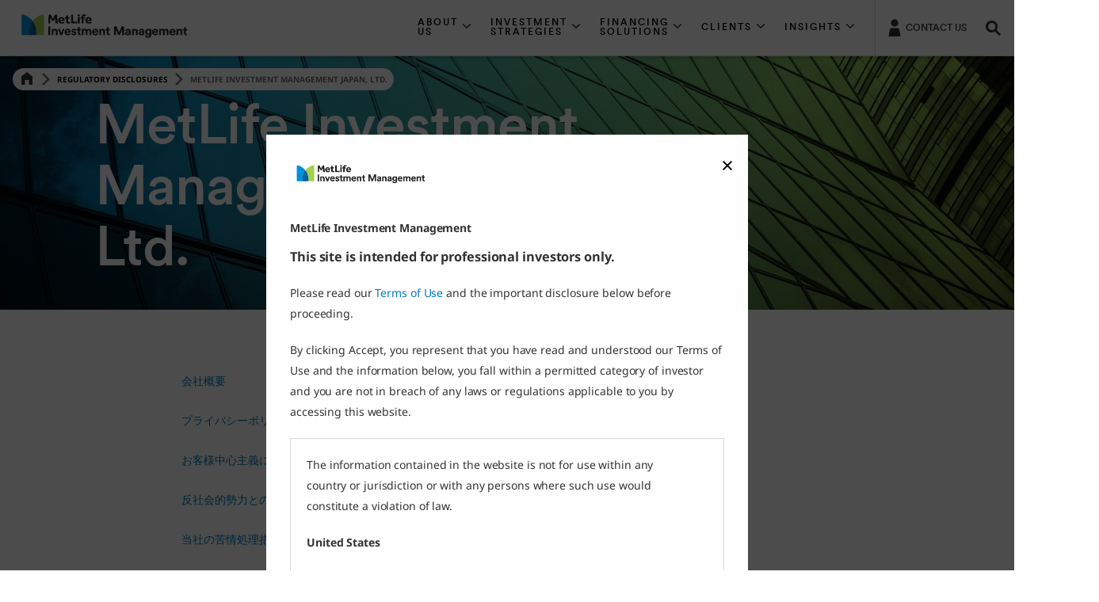

--- FILE ---
content_type: text/html;charset=utf-8
request_url: https://investments.metlife.com/regulatory-disclosures/metLife-asset-management-corp-Japan/
body_size: 26498
content:




<!DOCTYPE HTML>
<html lang="en">
    

<head>
    



<meta charset="UTF-8"/>
<meta http-equiv="X-UA-Compatible" content="IE=edge"/>
<meta name="viewport" content="width=device-width, initial-scale=1.0,user-scalable=no"/>

    <title>MetLife Investment Management Japan, Ltd.</title>
    <meta name="title" content="MetLife Investment Management Japan, Ltd."/>
















    
        
            <meta name="robots" content="index, follow"/>
        
    
    





    

    
        <link rel="canonical" href="https://investments.metlife.com/regulatory-disclosures/metLife-asset-management-corp-Japan/"/>
    








    
        
        
        
            <meta property="og:title" content="MetLife Investment Management Japan, Ltd."/>
        

        

        <meta property="og:site_name" content="MetLife"/>

        

        
            <meta property="og:url" content="https://investments.metlife.com/regulatory-disclosures/metLife-asset-management-corp-Japan/"/>
        

        

        
            <meta property="og:description" content="MetLife Investment Management Japan, Ltd."/>
        

        

        
            <meta property="og:image" content="/content/dam/metlifecom/mim/MIM-500x500.jpg"/>
        

        
            <meta property="og:image:secure_url" content="/content/dam/metlifecom/mim/MIM-500x500.jpg"/>
        

        <meta property="og:image:width" content="1200"/>

        <meta property="og:image:height" content="630"/>

        <meta property="og:type" content="website"/>

        
        <meta property="twitter:card" content="summary"/>

        <meta property="twitter:site" content="Metlife"/>

        

        
            <meta property="twitter:title" content="MetLife Investment Management Japan, Ltd."/>
        

        

        

        
            <meta property="twitter:description" content="MetLife Investment Management Japan, Ltd."/>
        

        

        

        
            <meta property="twitter:url" content="https://investments.metlife.com/regulatory-disclosures/metLife-asset-management-corp-Japan/"/>
        

        
            <meta property="twitter:image" content="/content/dam/metlifecom/mim/MIM-500x500.jpg"/>
        

        
        <meta name="weibo:type" content="Webpage"/>
    


<meta name="format-detection" content="telephone=no"/>
<meta name="format-detection" content="date=no"/>
<meta name="format-detection" content="address=no"/>
<meta name="format-detection" content="email=no"/>






    <link rel="shortcut icon" href="/content/dam/globalMarketingPlatformAssets/images/social/favicon.ico" type="image/x-icon"/>

    









    
    <link rel="preload" href="/content/dam/globalMarketingPlatformAssets/fonts/MetLifeCircular/MetLifeCircular-Light.woff2" as="font" type="font/woff2" crossorigin/>
    <link rel="preload" href="/content/dam/globalMarketingPlatformAssets/fonts/MetLifeCircular/MetLifeCircular-LightItalic.woff2" as="font" type="font/woff2" crossorigin/>
    <link rel="preload" href="/content/dam/globalMarketingPlatformAssets/fonts/MetLifeCircular/MetLifeCircular-Normal.woff2" as="font" type="font/woff2" crossorigin/>
    <link rel="preload" href="/content/dam/globalMarketingPlatformAssets/fonts/MetLifeCircular/MetLifeCircular-NormalItalic.woff2" as="font" type="font/woff2" crossorigin/>
    <link rel="preload" href="/content/dam/globalMarketingPlatformAssets/fonts/MetLifeCircular/MetLifeCircular-Medium.woff2" as="font" type="font/woff2" crossorigin/>
    <link rel="preload" href="/content/dam/globalMarketingPlatformAssets/fonts/MetLifeCircular/MetLifeCircular-MediumItalic.woff2" as="font" type="font/woff2" crossorigin/>
    <link rel="preload" href="/content/dam/globalMarketingPlatformAssets/fonts/MetLifeCircular/MetLifeCircular-Bold.woff2" as="font" type="font/woff2" crossorigin/>
    <link rel="preload" href="/content/dam/globalMarketingPlatformAssets/fonts/MetLifeCircular/MetLifeCircular-BoldItalic.woff2" as="font" type="font/woff2" crossorigin/>

    
        
        
        
        
            <link rel="preload" href="/content/dam/globalMarketingPlatformAssets/fonts/NotoSans/o-0ZIpQlx3QUlC5A4PNr4C5OaxRsfNNlKbCePevtt3OmDyw.woff2" as="font" type="font/woff2" crossorigin/>
            <link rel="preload" href="/content/dam/globalMarketingPlatformAssets/fonts/NotoSans/o-0ZIpQlx3QUlC5A4PNr4C5OaxRsfNNlKbCePevtuXOm.woff2" as="font" type="font/woff2" crossorigin/>
            <link rel="preload" href="/content/dam/globalMarketingPlatformAssets/fonts/NotoSans/o-0bIpQlx3QUlC5A4PNB6Ryti20_6n1iPHjc5aDdu2ui.woff2" as="font" type="font/woff2" crossorigin/>
            <link rel="preload" href="/content/dam/globalMarketingPlatformAssets/fonts/NotoSans/o-0bIpQlx3QUlC5A4PNB6Ryti20_6n1iPHjc5a7duw.woff2" as="font" type="font/woff2" crossorigin/>
        
    
    
    
    
    
    <link rel="stylesheet" href="/etc.clientlibs/globalmarketingplatform/clientlibs/clientlib-language/global/v1.min.css" type="text/css">


    
    




    
    
    <link rel="stylesheet" href="/etc.clientlibs/globalmarketingplatform/clientlibs/clientlib-base/v1/global.min.css" type="text/css">






    




    
        
        
            <link rel="stylesheet" href="/content/dam/metlifecom/mim/temp.css"/>
        
    
        
        
            <link rel="stylesheet" href="/content/dam/metlifecom/us/investments/scripts/css/basic-asset-solution-hero/basic-asset-solution-hero.css"/>
        
    





    








    
    <script type="text/javascript" src="/etc.clientlibs/globalmarketingplatform/clientlibs/clientlib-jquery.min.js" defer></script>






    
    
    <script type="text/javascript" src="/etc.clientlibs/globalmarketingplatform/clientlibs/clientlib-base/v1/global.min.js" defer></script>






    
    
    <script type="text/javascript" src="/etc.clientlibs/globalmarketingplatform/clientlibs/clientlib-site/v1/us.min.js" defer></script>










<script nonce='40c08264-3489-4c7d-9b05-00d262b0dbcb' async type="text/javascript">
    // Session UUID Management - Generate and persist 36-character UUID
    var ML_SESSION_UUID_KEY = 'mlSessionUUID';
    
    function generateUUID() {
        return 'xxxxxxxx-xxxx-4xxx-yxxx-xxxxxxxxxxxx'.replace(/[xy]/g, function(c) {
            var r = Math.random() * 16 | 0;
            var v = c === 'x' ? r : (r & 0x3 | 0x8);
            return v.toString(16);
        });
    }
    
    function getOrCreateSessionUUID() {
        var storedUUID = sessionStorage.getItem(ML_SESSION_UUID_KEY);
        if (!storedUUID || storedUUID.length !== 36) {
            storedUUID = generateUUID();
            sessionStorage.setItem(ML_SESSION_UUID_KEY, storedUUID);
        }
        return storedUUID;
    }
    
    var sessionUUID = getOrCreateSessionUUID();
    
    var campaignID = '';
    var queryParametersCampaign = location.search.substring(1) ? location.search.substring(1) : '';

    function getQueryStringParams(name) {
        var match = RegExp('[?&]' + name + '=([^&#]*)', 'i').exec(window.location.search);
        var queryParam = match && match[1];
        if (queryParam == null) {
            return "";
        } else {
            return queryParam;
        }
    }

    if (queryParametersCampaign != '') {
        campaignID = getQueryStringParams('cid');
        sessionStorage.setItem("digitialDataQueryParametersCampaign", queryParametersCampaign);
        if (campaignID != null && campaignID != "") {
            sessionStorage.setItem("digitialDataCampaignID", campaignID);
        } else {
            if (sessionStorage.getItem("digitialDataCampaignID") != null && sessionStorage.getItem("digitialDataCampaignID") != "") {
                campaignID = sessionStorage.getItem("digitialDataCampaignID");
            }
        }
    } else if (sessionStorage.getItem("digitialDataQueryParametersCampaign") != null && sessionStorage.getItem("digitialDataQueryParametersCampaign") != "") {
        queryParametersCampaign = sessionStorage.getItem("digitialDataQueryParametersCampaign");
        campaignID = sessionStorage.getItem("digitialDataCampaignID");
    }
</script>


<script nonce='40c08264-3489-4c7d-9b05-00d262b0dbcb' async type="text/javascript">
    var pagePathVariable = "/content/metlife/us/mim/homepage/regulatory-disclosures/metLife-asset-management-corp-Japan";
    var sixthSenseCompanyData = localStorage.getItem('_6senseCompanyDetails');
    if (sixthSenseCompanyData != null && sixthSenseCompanyData != "") {
        window.digitalData =
            {
                version: '1.0',
                eventTrack: function (cevt, eventDetail) {
                    var msg = ' The "cevt" argument (required) is a string defining the Javascript custom event name';
                    if (typeof cevt !== 'string' || cevt.length < 1) {
                        throw msg;
                    }
                    if (typeof digitalData.event !== 'object') {
                        digitalData.event = [];
                    }
                    if (typeof eventDetail !== 'object') {
                        eventDetail = {
                            eventName: cevt
                        };
                    }
                    // Inject Session UUID into all events        
                    digitalData.event.push(eventDetail);
                    var ev = new CustomEvent(cevt, {
                        'detail': eventDetail
                    });
                    document.getElementsByTagName('body')[0].dispatchEvent(ev);
                },
                getEventAttr: function () {
                    var ev, i;
                    ev = digitalData.event;
                    i = ev.length - 1;
                    return ev[i].attributes;
                },
                campaign: {
                    id: campaignID,
                    queryStringParameters: queryParametersCampaign
                },
                page: {
                    pageInfo: {
                        pageName: window.location.hostname + window.location.pathname,
                        pagePath: "/content/metlife/us/mim/homepage/regulatory-disclosures/metLife-asset-management-corp-Japan",
                        pageCreated: "Tue Oct 21 17:23:10 UTC 2025",
                        lastModified: "Tue Oct 21 13:06:50 UTC 2025",
                        pageTemplateType: "/conf/mim/settings/wcm/templates/generic-content",
                        jcrTitle: "MetLife Investment Management Japan, Ltd.",
                        jcrPageName: "us:mim:homepage:regulatory-disclosures:metLife-asset-management-corp-Japan",
                        UUID: sessionUUID,
                        pageType: "Unspecified",
                        audienceType: "Uncategorized"
                    }

                },
                sixthsensedata: JSON.parse(sixthSenseCompanyData)
            };
        }
     else{
        window.digitalData =
            {
                version: '1.0',
                eventTrack: function (cevt, eventDetail) {
                    var msg = ' The "cevt" argument (required) is a string defining the Javascript custom event name';
                    if (typeof cevt !== 'string' || cevt.length < 1) {
                        throw msg;
                    }
                    if (typeof digitalData.event !== 'object') {
                        digitalData.event = [];
                    }
                    if (typeof eventDetail !== 'object') {
                        eventDetail = {
                            eventName: cevt
                        };
                    }
                    // Inject Session UUID into all events
                    digitalData.event.push(eventDetail);
                    var ev = new CustomEvent(cevt, {
                        'detail': eventDetail
                    });
                    document.getElementsByTagName('body')[0].dispatchEvent(ev);
                },
                getEventAttr: function () {
                    var ev, i;
                    ev = digitalData.event;
                    i = ev.length - 1;
                    return ev[i].attributes;
                },
                campaign: {
                    id: campaignID,
                    queryStringParameters: queryParametersCampaign
                },
                page: {
                    pageInfo: {
                        pageName: window.location.hostname + window.location.pathname,
                        pagePath: "/content/metlife/us/mim/homepage/regulatory-disclosures/metLife-asset-management-corp-Japan",
                        pageCreated: "Tue Oct 21 17:23:10 UTC 2025",
                        lastModified: "Tue Oct 21 13:06:50 UTC 2025",
                        pageTemplateType: "/conf/mim/settings/wcm/templates/generic-content",
                        jcrTitle: "MetLife Investment Management Japan, Ltd.",
                        jcrPageName: "us:mim:homepage:regulatory-disclosures:metLife-asset-management-corp-Japan",
                        UUID: sessionUUID,
                        pageType: "Unspecified",
                        audienceType: "Uncategorized"
                    }

                }
            };
        }

    // Global functions for form submissions and external access
    window.getMLSessionUUID = function() {
        return sessionUUID;
    };
    
    // Ensure UUID is available for any future digital data events
    window.ML_SESSION_UUID = sessionUUID;

</script>












    
        <script src="https://assets.adobedtm.com/6279662c4fd9/b34d497ad7b3/launch-cdeae376b00d.min.js" async></script>
    



    




    
        <script type="text/javascript" src="https://cmp.osano.com/16CIDHRpZJpvT17et/7a9b479b-a89c-499d-8e9c-947910dfa20f/osano.js" defer></script>
    




    








    




    
        



      
      
            <script type="application/ld+json">
                  [{"@context":"https://schema.org","@type":"BreadcrumbList","itemListElement":[{"@type":"ListItem","position":1,"name":"\"MetLife Investment Management\"","item":"https://investments.metlife.com/"},{"@type":"ListItem","position":2,"name":"\"Regulatory Disclosures\"","item":"https://investments.metlife.com/regulatory-disclosures/"},{"@type":"ListItem","position":3,"name":"\"MetLife Investment Management Japan, Ltd.\"","item":"https://investments.metlife.com/regulatory-disclosures/metLife-asset-management-corp-Japan/"}]},{"@context":"https://schema.org","@type":"WebPage","url":"https://investments.metlife.com/regulatory-disclosures/metLife-asset-management-corp-Japan","name":"MetLife Investment Management Japan, Ltd.","description":null,"inLanguage":"en","dateModified":"2025-10-21T13:06:00.00Z","datePublished":"2025-10-21T17:23:00.00Z"}]
            </script>
      



    
    
</head>
    





    <body>

    
    

<div class="root responsivegrid">


<div class="aem-Grid aem-Grid--12 aem-Grid--default--12 ">
    
    <div class="experience-fragment experiencefragment aem-GridColumn aem-GridColumn--default--12">
<div id="experience-fragment-8e5869f5ac" class="cmp-experiencefragment cmp-experiencefragment--global_header">

    
<link rel="stylesheet" href="/libs/cq/experience-fragments/components/xfpage/content.min.css" type="text/css">



<div class="xf-content-height">
    


<div class="aem-Grid aem-Grid--12 aem-Grid--default--12 ">
    
    <div class="header parbase aem-GridColumn aem-GridColumn--default--12">



    






    
    <script type="text/javascript" src="/etc.clientlibs/globalmarketingplatform/components/content/header/clientlibs-header/global.min.js" defer></script>



    
    <link rel="stylesheet" href="/etc.clientlibs/globalmarketingplatform/components/content/header/clientlibs-header/global.min.css" type="text/css">




    
    
    <script type="text/javascript" src="/etc.clientlibs/globalmarketingplatform/components/content/header/clientlibs-search/global.min.js" defer></script>


    
    
    <link rel="stylesheet" href="/etc.clientlibs/globalmarketingplatform/components/content/header/clientlibs-search/global.min.css" type="text/css">


    
    
        
    
    <script type="text/javascript" src="/etc.clientlibs/globalmarketingplatform/clientlibs/clientlib-dropdown/v1.min.js" defer></script>


        
    
    <link rel="stylesheet" href="/etc.clientlibs/globalmarketingplatform/clientlibs/clientlib-dropdown/v1.min.css" type="text/css">


    



    
    
    <script type="text/javascript" src="/etc.clientlibs/globalmarketingplatform/components/content/header/clientlibs-login/global.min.js" defer></script>


    
    
    <link rel="stylesheet" href="/etc.clientlibs/globalmarketingplatform/components/content/header/clientlibs-login/global.min.css" type="text/css">








    
    <script type="text/javascript" src="/etc.clientlibs/globalmarketingplatform/components/content/header/clientlibs-navigation/global.min.js" defer></script>


    
    
    <link rel="stylesheet" href="/etc.clientlibs/globalmarketingplatform/components/content/header/clientlibs-navigation/global.min.css" type="text/css">


    
    
    <script type="text/javascript" src="/etc.clientlibs/mim/components/content/header/clientlibs-navigation.min.js" defer></script>


    
    
    <link rel="stylesheet" href="/etc.clientlibs/mim/components/content/header/clientlibs-navigation.min.css" type="text/css">











    <a href="#skiptomaincontent" class="skip" role="button">Skip Navigation</a>



<header class="header global__header   ">
    <div class="container">
        
        <div class="row">
            <div class="col-12 header__container">
                
                    <div class="header__mobile-navigation">
                        <a href="#" tabindex="0" data-nav-open class="header__navigation-hamburger" role="button" aria-label="Menu" aria-hidden="false">
                            <svg class="icon icon-menu icon-menu-modern" inert>
                                <use xlink:href="/content/dam/globalMarketingPlatformAssets/images/utility/icons-metlife.svg#icon-menu-modern"></use>
                            </svg>
                        </a>
                        <a href="#" tabindex="0" data-nav-close class="header__navigation-close d-none" role="button" aria-label="close" aria-hidden="true">
                            <svg class="icon icon-close icon-close-modern" inert>
                                <use xlink:href="/content/dam/globalMarketingPlatformAssets/images/utility/icons-metlife.svg#icon-close-modern"></use>
                            </svg>
                        </a>
                    </div>
                

                
                    


<div class="header__logo-container">
    
        
        
        <a href="/" target="_self">
            <img src="/content/dam/metlifecom/us/investments/MIM_logo_TwoLine_RGB.png" alt="MetLife Investment Management Logo" class="header__logo"/>
        </a>
    

    

</div>
                
                <div class="logo-divider"></div>

                
                    
                        


    

    

    

    

    

<div class="d-none d-sm-none d-md-flex d-lg-flex header__navigation-container five-items ">
    
        
            
            
                <div role="button" aria-expanded='false' tabindex="0" class="header__navigation-container-menu-item" data-nav-section="section1" aria-controls="section1">
                    <div class="header__navigation-container-menu-item-title eyebrow-tag-uppercase">
                        <span>
                            ABOUT US
                            <svg class="icon icon-chevron-down" aria-hidden="true" tabindex="-1" focusable="false">
                                <use xlink:href="/content/dam/globalMarketingPlatformAssets/images/utility/icons-metlife.svg#icon-chevron-down" aria-hidden="true" tabindex="-1" focusable="false"></use>
                            </svg>
                        </span>
                    </div>
                </div>
            
        
    
        
            
            
                <div role="button" aria-expanded='false' tabindex="0" class="header__navigation-container-menu-item" data-nav-section="section2" aria-controls="section2">
                    <div class="header__navigation-container-menu-item-title eyebrow-tag-uppercase">
                        <span>
                            INVESTMENT STRATEGIES
                            <svg class="icon icon-chevron-down" aria-hidden="true" tabindex="-1" focusable="false">
                                <use xlink:href="/content/dam/globalMarketingPlatformAssets/images/utility/icons-metlife.svg#icon-chevron-down" aria-hidden="true" tabindex="-1" focusable="false"></use>
                            </svg>
                        </span>
                    </div>
                </div>
            
        
    
        
            
            
                <div role="button" aria-expanded='false' tabindex="0" class="header__navigation-container-menu-item" data-nav-section="section3" aria-controls="section3">
                    <div class="header__navigation-container-menu-item-title eyebrow-tag-uppercase">
                        <span>
                            FINANCING SOLUTIONS
                            <svg class="icon icon-chevron-down" aria-hidden="true" tabindex="-1" focusable="false">
                                <use xlink:href="/content/dam/globalMarketingPlatformAssets/images/utility/icons-metlife.svg#icon-chevron-down" aria-hidden="true" tabindex="-1" focusable="false"></use>
                            </svg>
                        </span>
                    </div>
                </div>
            
        
    
        
            
            
                <div role="button" aria-expanded='false' tabindex="0" class="header__navigation-container-menu-item" data-nav-section="section4" aria-controls="section4">
                    <div class="header__navigation-container-menu-item-title eyebrow-tag-uppercase">
                        <span>
                            CLIENTS
                            <svg class="icon icon-chevron-down" aria-hidden="true" tabindex="-1" focusable="false">
                                <use xlink:href="/content/dam/globalMarketingPlatformAssets/images/utility/icons-metlife.svg#icon-chevron-down" aria-hidden="true" tabindex="-1" focusable="false"></use>
                            </svg>
                        </span>
                    </div>
                </div>
            
        
    
        
            
            
                <div role="button" aria-expanded='false' tabindex="0" class="header__navigation-container-menu-item" data-nav-section="section5" aria-controls="section5">
                    <div class="header__navigation-container-menu-item-title eyebrow-tag-uppercase">
                        <span>
                            INSIGHTS
                            <svg class="icon icon-chevron-down" aria-hidden="true" tabindex="-1" focusable="false">
                                <use xlink:href="/content/dam/globalMarketingPlatformAssets/images/utility/icons-metlife.svg#icon-chevron-down" aria-hidden="true" tabindex="-1" focusable="false"></use>
                            </svg>
                        </span>
                    </div>
                </div>
            
        
    
</div>
                    
                

                
                    <div class="header__utilities">
                        
                            
                                

<div class="header__login-container">
    <div class="header__login-trigger linkOnly">
        <a class="header__login-trigger-label" href="/contact-us/" target="_self">
            
                <svg class="icon icon-profile2" aria-hidden="true" tabindex="-1" focusable="false">
                    <use xlink:href="/content/dam/globalMarketingPlatformAssets/images/utility/icons-metlife.svg#icon-profile2" aria-hidden="true" tabindex="-1" focusable="false"></use>
                </svg>
            
            <span class="header__login-label font-meta-1">
                CONTACT US
            </span>
        </a>
    </div>
</div>
                            
                        
                        
                        
                            
                                

<div class="header__search-container" title="" data-target="search" aria-label="Search Overlay" tabindex="0" role="button">
    <div class="header__search-trigger">
        <input type="hidden" class="search-input-id isLucene" value="true"/>
        <svg class="icon icon-search" aria-hidden="true" tabindex="-1" focusable="false">
            <use xlink:href="/content/dam/globalMarketingPlatformAssets/images/utility/icons-metlife.svg#icon-search" aria-hidden="true" tabindex="-1" focusable="false"></use>
        </svg>
        <span class="header__search-label" aria-hidden="true">
            Search
        </span>
    </div>
</div>


                            
                        
                    </div>
                

                
            </div>
        </div>
    </div>
</header>



    
        



<nav class="navigation__menu nav-hidden ">
    <div class="container">

        <div class="row navigation__menu_mobile-utility d-md-none d-lg-none">
            
                
                    

<div class="header__login-container">
    <div class="header__login-trigger linkOnly">
        <a class="header__login-trigger-label" href="/contact-us/" target="_self">
            
                <svg class="icon icon-profile2" aria-hidden="true" tabindex="-1" focusable="false">
                    <use xlink:href="/content/dam/globalMarketingPlatformAssets/images/utility/icons-metlife.svg#icon-profile2" aria-hidden="true" tabindex="-1" focusable="false"></use>
                </svg>
            
            <span class="header__login-label font-meta-1">
                CONTACT US
            </span>
        </a>
    </div>
</div>
                
            
            
            
                <div class="d-sm-none">
                    
                        

<div class="header__search-container" title="" data-target="search" aria-label="Search Overlay" tabindex="0" role="button">
    <div class="header__search-trigger">
        <input type="hidden" class="search-input-id isLucene" value="true"/>
        <svg class="icon icon-search" aria-hidden="true" tabindex="-1" focusable="false">
            <use xlink:href="/content/dam/globalMarketingPlatformAssets/images/utility/icons-metlife.svg#icon-search" aria-hidden="true" tabindex="-1" focusable="false"></use>
        </svg>
        <span class="header__search-label" aria-hidden="true">
            Search
        </span>
    </div>
</div>


                    
                </div>
            
        </div>

        
            
            <div class="row navigation__menu-row d-md-none d-lg-none section1" data-section="section1" id="section1">
                <div class="navigation__menu-item-title eyebrow-tag-uppercase">
                    
                    ABOUT US
                </div>
                
                    <div class="navigation_wrapper">

    
    
    
    <div id="container-87d4600f24" class="cmp-container">
        
        <div class="navigation-promo-menu parbase">


    



<div class="navigation__menu-promo-image col-3 d-none d-sm-none d-md-block d-lg-block">
    <div class="bg" style="background-image: url('/content/dam/metlifecom/us/investments/home/global-nav-promo-img/About-Us-Nav-385x444.jpg')"></div>
</div>
<div class="navigation__menu-promo-content col-12 col-md-6">
    <div class="navigation__menu-promo-content__container">
        <div class="font-header-4 navigation__menu-promo-content-headline " aria-label="About Us">
            About Us
        </div>
        <div class="font-body-2  navigation__menu-promo-content-copy">
            <p>MetLife Investment Management brings institutional investors deep and long-established expertise in Fixed Income, Small and Small-Mid Cap Equities, Private Credit and Real Estate.<br />
</p>

        </div>
        <a class="navigation__menu-promo-content-cta textLink-blue" href="/about/" target="_self">
            <span>Learn more</span>
            <svg class="icon icon-chevron-right" aria-hidden="true" tabindex="-1" focusable="false">
                <use xlink:href="/content/dam/globalMarketingPlatformAssets/images/utility/icons-metlife.svg#icon-chevron-right-textlink" aria-hidden="true" tabindex="-1" focusable="false"></use>
            </svg>
        </a>
    </div>
</div>

    <div class="col-12 col-md-3 navigation__menu-linkList navigation-menuLinksAll">
        
            
            
                
                <ul>
                    
                        
                        
                            
                                
                                    <li class="navigation__menu-list-links">
                                        <a href="/about/leadership/senior-leadership-team/" target="_self">Leadership</a>
                                    </li>
                                
                            
                                
                                    <li class="navigation__menu-list-links">
                                        <a href="/about/leadership/institutional-client-group/" target="_self">Institutional Client Group</a>
                                    </li>
                                
                            
                                
                                    <li class="navigation__menu-list-links">
                                        <a href="/about/sustainability/" target="_self">Sustainability</a>
                                    </li>
                                
                            
                                
                                    <li class="navigation__menu-list-links">
                                        <a href="/about/newsroom/" target="_self">News &amp; Events</a>
                                    </li>
                                
                            
                                
                                    <li class="navigation__menu-list-links">
                                        <a href="/about/locations/" target="_self">Locations</a>
                                    </li>
                                
                            
                                
                                    <li class="navigation__menu-list-links">
                                        <a href="/contact-us/" target="_self">Contact Us</a>
                                    </li>
                                
                            
                        
                    
                </ul>
            
        
        <div class="navigation__menu-list-divider"></div>
    </div>


</div>

        
    </div>

</div>
                
            </div>
            
                
                    <div class="navigation__row-separator d-md-none d-lg-none"></div>
                
            
        
            
            <div class="row navigation__menu-row d-md-none d-lg-none section2" data-section="section2" id="section2">
                <div class="navigation__menu-item-title eyebrow-tag-uppercase">
                    
                    INVESTMENT STRATEGIES
                </div>
                
                    <div class="navigation_wrapper">

    
    
    
    <div id="container-5e6705a5c8" class="cmp-container">
        
        <div class="navigation-nested-menu parbase">



<div class="col-md-3 col-lg-3 navigation__menu-nested-nav-legend d-none d-sm-none d-md-block d-lg-block ">
    
        <div class="navigation__menu-nested-nav-legend-title font-cta-1 category active" tabindex="0" aria-label="Fixed Income" data-section="Fixed Income" role="button" aria-controls="category_0">
            
            
                Fixed Income
                <svg class="icon icon-chevron-right" aria-hidden="true" tabindex="-1" focusable="false">
                    <use xlink:href="/content/dam/globalMarketingPlatformAssets/images/utility/icons-metlife.svg#icon-chevron-right-textlink" aria-hidden="true" tabindex="-1" focusable="false"></use>
                </svg>
            
        </div>
    
        <div class="navigation__menu-nested-nav-legend-title font-cta-1 category " tabindex="0" aria-label="Real Estate" data-section="Real Estate" role="button" aria-controls="category_1">
            
            
                Real Estate
                <svg class="icon icon-chevron-right" aria-hidden="true" tabindex="-1" focusable="false">
                    <use xlink:href="/content/dam/globalMarketingPlatformAssets/images/utility/icons-metlife.svg#icon-chevron-right-textlink" aria-hidden="true" tabindex="-1" focusable="false"></use>
                </svg>
            
        </div>
    
        <div class="navigation__menu-nested-nav-legend-title font-cta-1 category " tabindex="0" aria-label="Private Capital" data-section="Private Capital" role="button" aria-controls="category_2">
            
            
                Private Capital
                <svg class="icon icon-chevron-right" aria-hidden="true" tabindex="-1" focusable="false">
                    <use xlink:href="/content/dam/globalMarketingPlatformAssets/images/utility/icons-metlife.svg#icon-chevron-right-textlink" aria-hidden="true" tabindex="-1" focusable="false"></use>
                </svg>
            
        </div>
    
        <div class="navigation__menu-nested-nav-legend-title font-cta-1 categoryLinkNav " aria-label="Index Strategies" data-section="Index Strategies" role="button" aria-controls="category_3">
            
                <a href="/investment-strategies/index-strategies/" target="_self">Index Strategies</a>
            
            
        </div>
    
        <div class="navigation__menu-nested-nav-legend-title font-cta-1 categoryLinkNav " aria-label="Equities" data-section="Equities" role="button" aria-controls="category_4">
            
                <a href="/investment-strategies/equities/" target="_self">Equities</a>
            
            
        </div>
    
</div>
<div class="col-12 col-md-9 col-lg-9 navigation__menu-nested-nav-link-section">
    
        
            <div class="navigation__menu-nested-nav-link-section-column active" data-section-title="Fixed Income" role="region" aria-labelledby="section_1_0" id="category_1_0">
                
                
                    <div class="navigation__menu-nested-nav-link-section-mobile-title font-cta-1 d-md-none d-lg-none" role="button" aria-expanded="false" tabindex="0" aria-role="accordion" id="section_1_0" aria-label="Fixed Income" data-section-title="Fixed Income">
                        Fixed Income
                        <svg class="icon icon-chevron-down" tabindex="-1" aria-hidden="true" focusable="false">
                            <use xlink:href="/content/dam/globalMarketingPlatformAssets/images/utility/icons-metlife.svg#icon-chevron-down" aria-hidden="true" tabindex="-1" focusable="false"></use>
                        </svg>
                    </div>
                
                
                    
                    
                        <div class="d-md-block d-lg-block col-md-4 navigation__menu-nested-nav-link-section-column-links">
                            
                                <div class="navigation__menu-nested-nav-link-section-column-links--link category-link">
                                    <a href="/investment-strategies/fixed-income/" target="_self">Fixed Income</a>
                                </div>
                            
                            <ul>
                                
                                    
                                    
                                        <li class="navigation__menu-nested-nav-link-section-column-links--link">
                                            <a href="/investment-strategies/fixed-income/corporate-fixed-income/" target="_self">Corporate Bond</a>
                                        </li>
                                    
                                        <li class="navigation__menu-nested-nav-link-section-column-links--link">
                                            <a href="/investment-strategies/fixed-income/long-duration/" target="_self">Long Duration and LDI Strategies</a>
                                        </li>
                                    
                                        <li class="navigation__menu-nested-nav-link-section-column-links--link">
                                            <a href="/investment-strategies/fixed-income/core-based-fixed-income" target="_self">Core Based</a>
                                        </li>
                                    
                                        <li class="navigation__menu-nested-nav-link-section-column-links--link">
                                            <a href="/investment-strategies/fixed-income/multi-sector-fixed-income" target="_self">Multi-Sector</a>
                                        </li>
                                    
                                        <li class="navigation__menu-nested-nav-link-section-column-links--link">
                                            <a href="/investment-strategies/fixed-income/high-yield-and-bank-loans/" target="_self">High Yield and Bank Loans</a>
                                        </li>
                                    
                                        <li class="navigation__menu-nested-nav-link-section-column-links--link">
                                            <a href="/investment-strategies/fixed-income/emerging-market-debt/" target="_self">Emerging Markets Debt</a>
                                        </li>
                                    
                                        <li class="navigation__menu-nested-nav-link-section-column-links--link">
                                            <a href="/investment-strategies/fixed-income/short-duration-fixed-income/" target="_self">Short Duration</a>
                                        </li>
                                    
                                        <li class="navigation__menu-nested-nav-link-section-column-links--link">
                                            <a href="/investment-strategies/fixed-income/stable-value/" target="_self">Stable Value</a>
                                        </li>
                                    
                                        <li class="navigation__menu-nested-nav-link-section-column-links--link">
                                            <a href="/investment-strategies/fixed-income/global-bonds/" target="_self">Global</a>
                                        </li>
                                    
                                
                            </ul>
                        </div>
                    
                
            </div>
        
        
    
        
            <div class="navigation__menu-nested-nav-link-section-column " data-section-title="Real Estate" role="region" aria-labelledby="section_2_1" id="category_2_1">
                
                
                    <div class="navigation__menu-nested-nav-link-section-mobile-title font-cta-1 d-md-none d-lg-none" role="button" aria-expanded="false" tabindex="0" aria-role="accordion" id="section_2_1" aria-label="Real Estate" data-section-title="Real Estate">
                        Real Estate
                        <svg class="icon icon-chevron-down" tabindex="-1" aria-hidden="true" focusable="false">
                            <use xlink:href="/content/dam/globalMarketingPlatformAssets/images/utility/icons-metlife.svg#icon-chevron-down" aria-hidden="true" tabindex="-1" focusable="false"></use>
                        </svg>
                    </div>
                
                
                    
                    
                        <div class="d-md-block d-lg-block col-md-4 navigation__menu-nested-nav-link-section-column-links">
                            
                                <div class="navigation__menu-nested-nav-link-section-column-links--link category-link">
                                    <a href="/investment-strategies/real-estate/" target="_self">Real Estate</a>
                                </div>
                            
                            <ul>
                                
                                    
                                    
                                        <li class="navigation__menu-nested-nav-link-section-column-links--link">
                                            <a href="/investment-strategies/real-estate/commercial-mortgage-loans/" target="_self">Commercial Mortgage Loans</a>
                                        </li>
                                    
                                        <li class="navigation__menu-nested-nav-link-section-column-links--link">
                                            <a href="/investment-strategies/real-estate/real-estate-equity/" target="_self">Real Estate Equity</a>
                                        </li>
                                    
                                
                            </ul>
                        </div>
                    
                
            </div>
        
        
    
        
            <div class="navigation__menu-nested-nav-link-section-column " data-section-title="Private Capital" role="region" aria-labelledby="section_3_2" id="category_3_2">
                
                
                    <div class="navigation__menu-nested-nav-link-section-mobile-title font-cta-1 d-md-none d-lg-none" role="button" aria-expanded="false" tabindex="0" aria-role="accordion" id="section_3_2" aria-label="Private Capital" data-section-title="Private Capital">
                        Private Capital
                        <svg class="icon icon-chevron-down" tabindex="-1" aria-hidden="true" focusable="false">
                            <use xlink:href="/content/dam/globalMarketingPlatformAssets/images/utility/icons-metlife.svg#icon-chevron-down" aria-hidden="true" tabindex="-1" focusable="false"></use>
                        </svg>
                    </div>
                
                
                    
                    
                        <div class="d-md-block d-lg-block col-md-4 navigation__menu-nested-nav-link-section-column-links">
                            
                                <div class="navigation__menu-nested-nav-link-section-column-links--link category-link">
                                    <a href="/investment-strategies/private-capital/" target="_self">Private Capital</a>
                                </div>
                            
                            <ul>
                                
                                    
                                    
                                        <li class="navigation__menu-nested-nav-link-section-column-links--link">
                                            <a href="/investment-strategies/private-capital/private-placement-debt/" target="_self">Investment Grade Private Credit</a>
                                        </li>
                                    
                                        <li class="navigation__menu-nested-nav-link-section-column-links--link">
                                            <a href="/investment-strategies/private-capital/middle-market-private-capital/" target="_self">Middle Market Private Capital</a>
                                        </li>
                                    
                                        <li class="navigation__menu-nested-nav-link-section-column-links--link">
                                            <a href="/investment-strategies/private-capital/residential-whole-loans/" target="_self">Residential Whole Loans</a>
                                        </li>
                                    
                                        <li class="navigation__menu-nested-nav-link-section-column-links--link">
                                            <a href="/investment-strategies/private-capital/private-equity/" target="_self">Private Equity</a>
                                        </li>
                                    
                                        <li class="navigation__menu-nested-nav-link-section-column-links--link">
                                            <a href="/investment-strategies/private-capital/private-abs/" target="_self">Private Asset Based Finance</a>
                                        </li>
                                    
                                
                            </ul>
                        </div>
                    
                
            </div>
        
        
    
        
            <div class="navigation__menu-nested-nav-link-section-column " data-section-title="Index Strategies" role="region" aria-labelledby="section_4_3" id="category_4_3">
                
                    <div class="navigation__menu-nested-nav-link-section-mobile-title link-nav font-cta-1 d-md-none d-lg-none" data-section-title="Index Strategies">
                        <a href="/investment-strategies/index-strategies/" target="_self">Index Strategies</a>
                    </div>
                
                
                
            </div>
        
        
    
        
            <div class="navigation__menu-nested-nav-link-section-column " data-section-title="Equities" role="region" aria-labelledby="section_5_4" id="category_5_4">
                
                    <div class="navigation__menu-nested-nav-link-section-mobile-title link-nav font-cta-1 d-md-none d-lg-none" data-section-title="Equities">
                        <a href="/investment-strategies/equities/" target="_self">Equities</a>
                    </div>
                
                
                
            </div>
        
        
    
</div>

    

    

    

    

    

</div>

        
    </div>

</div>
                
            </div>
            
                
                    <div class="navigation__row-separator d-md-none d-lg-none"></div>
                
            
        
            
            <div class="row navigation__menu-row d-md-none d-lg-none section3" data-section="section3" id="section3">
                <div class="navigation__menu-item-title eyebrow-tag-uppercase">
                    
                    FINANCING SOLUTIONS
                </div>
                
                    <div class="navigation_wrapper">

    
    
    
    <div id="container-dd4ddb9d05" class="cmp-container">
        
        <div class="navigation-promo-menu parbase">


    



<div class="navigation__menu-promo-image col-3 d-none d-sm-none d-md-block d-lg-block">
    <div class="bg" style="background-image: url('/content/dam/metlifecom/us/investments/home/global-nav-promo-img/FINACING-SOLUTIONS-global-nav.jpg')"></div>
</div>
<div class="navigation__menu-promo-content col-12 col-md-6">
    <div class="navigation__menu-promo-content__container">
        <div class="font-header-4 navigation__menu-promo-content-headline " aria-label="Financing Solutions">
            Financing Solutions
        </div>
        <div class="font-body-2  navigation__menu-promo-content-copy">
            <p>MetLife Investment Management has a long history of originating private debt.</p>

        </div>
        <a class="navigation__menu-promo-content-cta textLink-blue" href="/financing-solutions/" target="_self">
            <span>Learn more</span>
            <svg class="icon icon-chevron-right" aria-hidden="true" tabindex="-1" focusable="false">
                <use xlink:href="/content/dam/globalMarketingPlatformAssets/images/utility/icons-metlife.svg#icon-chevron-right-textlink" aria-hidden="true" tabindex="-1" focusable="false"></use>
            </svg>
        </a>
    </div>
</div>

    <div class="col-12 col-md-3 navigation__menu-linkList navigation-menuLinksAll">
        
            
            
                
                <ul>
                    
                        
                        
                            
                                
                                    <li class="navigation__menu-list-links">
                                        <a href="/financing-solutions/agricultural-finance/" target="_self">Agricultural Finance</a>
                                    </li>
                                
                            
                                
                                    <li class="navigation__menu-list-links">
                                        <a href="/financing-solutions/private-capital/" target="_self">Private Capital</a>
                                    </li>
                                
                            
                                
                                    <li class="navigation__menu-list-links">
                                        <a href="/financing-solutions/real-estate/" target="_self">Real Estate</a>
                                    </li>
                                
                            
                        
                    
                </ul>
            
        
        <div class="navigation__menu-list-divider"></div>
    </div>


</div>

        
    </div>

</div>
                
            </div>
            
                
                    <div class="navigation__row-separator d-md-none d-lg-none"></div>
                
            
        
            
            <div class="row navigation__menu-row d-md-none d-lg-none section4" data-section="section4" id="section4">
                <div class="navigation__menu-item-title eyebrow-tag-uppercase">
                    
                    CLIENTS
                </div>
                
                    <div class="navigation_wrapper">

    
    
    
    <div id="container-81d7e6b848" class="cmp-container">
        
        <div class="navigation-promo-menu parbase">


    



<div class="navigation__menu-promo-image col-3 d-none d-sm-none d-md-block d-lg-block">
    <div class="bg" style="background-image: url('/content/dam/metlifecom/us/investments/clients/ClientsNav-285x342.jpg')"></div>
</div>
<div class="navigation__menu-promo-content col-12 col-md-6">
    <div class="navigation__menu-promo-content__container">
        <div class="font-header-4 navigation__menu-promo-content-headline " aria-label="Clients We Serve">
            Clients We Serve
        </div>
        <div class="font-body-2  navigation__menu-promo-content-copy">
            <p>MetLife Investment Management aims to tailor portfolios that optimally address the needs of a range of institutional clients. With approachable expertise, we are committed to building strong long-term relationships by understanding client risk and return objectives.<br>
</p>

        </div>
        <a class="navigation__menu-promo-content-cta textLink-blue" href="/clients/" target="_self">
            <span>Learn more</span>
            <svg class="icon icon-chevron-right" aria-hidden="true" tabindex="-1" focusable="false">
                <use xlink:href="/content/dam/globalMarketingPlatformAssets/images/utility/icons-metlife.svg#icon-chevron-right-textlink" aria-hidden="true" tabindex="-1" focusable="false"></use>
            </svg>
        </a>
    </div>
</div>

    <div class="col-12 col-md-3 navigation__menu-linkList navigation-menuLinksAll">
        
            
            
                
                <ul>
                    
                        
                        
                            
                                
                                    <li class="navigation__menu-list-links">
                                        <a href="/clients/insurance-asset-management/" target="_self">Insurance Asset Management</a>
                                    </li>
                                
                            
                                
                                    <li class="navigation__menu-list-links">
                                        <a href="/clients/retirement/" target="_self">Retirement</a>
                                    </li>
                                
                            
                        
                    
                </ul>
            
        
        <div class="navigation__menu-list-divider"></div>
    </div>


</div>

        
    </div>

</div>
                
            </div>
            
                
                    <div class="navigation__row-separator d-md-none d-lg-none"></div>
                
            
        
            
            <div class="row navigation__menu-row d-md-none d-lg-none section5" data-section="section5" id="section5">
                <div class="navigation__menu-item-title eyebrow-tag-uppercase">
                    
                    INSIGHTS
                </div>
                
                    <div class="navigation_wrapper">

    
    
    
    <div id="container-0f6591af12" class="cmp-container">
        
        <div class="navigation-promo-menu parbase">


    



<div class="navigation__menu-promo-image col-3 d-none d-sm-none d-md-block d-lg-block">
    <div class="bg" style="background-image: url('/content/dam/metlifecom/us/investments/home/global-nav-promo-img/INSIGHTS-global-nav.jpg')"></div>
</div>
<div class="navigation__menu-promo-content col-12 col-md-6">
    <div class="navigation__menu-promo-content__container">
        <div class="font-header-4 navigation__menu-promo-content-headline " aria-label="Insights">
            Insights
        </div>
        <div class="font-body-2  navigation__menu-promo-content-copy">
            <p>Gain actionable insights with whitepapers, articles and reports from our analysts.<br />
</p>

        </div>
        <a class="navigation__menu-promo-content-cta textLink-blue" href="/insights/" target="_self">
            <span>Learn More</span>
            <svg class="icon icon-chevron-right" aria-hidden="true" tabindex="-1" focusable="false">
                <use xlink:href="/content/dam/globalMarketingPlatformAssets/images/utility/icons-metlife.svg#icon-chevron-right-textlink" aria-hidden="true" tabindex="-1" focusable="false"></use>
            </svg>
        </a>
    </div>
</div>

    <div class="col-12 col-md-3 navigation__menu-linkList navigation-menuLinksAll">
        
            
            
                <div class="navigation__menu-list-header font-cta-3 d-none d-md-block">
                    TOPICS
                </div>
                <ul>
                    
                        
                        
                            
                                
                                    <li class="navigation__menu-list-links">
                                        <a href="/insights/fixed-income/" target="_self">Fixed Income</a>
                                    </li>
                                
                            
                                
                                    <li class="navigation__menu-list-links">
                                        <a href="/insights/macro-strategy/" target="_self">Macro Strategy</a>
                                    </li>
                                
                            
                                
                                    <li class="navigation__menu-list-links">
                                        <a href="/insights/real-estate/" target="_self">Real Estate</a>
                                    </li>
                                
                            
                                
                                    <li class="navigation__menu-list-links">
                                        <a href="/insights/private-capital/" target="_self">Private Capital</a>
                                    </li>
                                
                            
                                
                                    <li class="navigation__menu-list-links">
                                        <a href="/insights/agricultural-finance/" target="_self">Agricultural Finance</a>
                                    </li>
                                
                            
                                
                                    <li class="navigation__menu-list-links">
                                        <a href="/insights/retirement/" target="_self">Retirement</a>
                                    </li>
                                
                            
                        
                    
                </ul>
            
        
        <div class="navigation__menu-list-divider"></div>
    </div>


</div>

        
    </div>

</div>
                
            </div>
            
                
            
        
    </div>
</nav>
    







    





    
        



<section class="header__search-overlay-section d-none" aria-hidden="true" role="dialog" aria-label="Search Overlay" tabindex="-1">
    <div class="header__search-overlay">
        <div class="container">
            <div class="row">
                <div class="col-12">
                    <div class="container search-overlay__close">
                        <a href="#" tabindex="-1" aria-hidden="true" role="button" aria-label="close">
                            <svg class="icon icon-close" aria-hidden="true" tabindex="-1" focusable="false">
                                <use xlink:href="/content/dam/globalMarketingPlatformAssets/images/utility/icons-metlife.svg#icon-close" aria-hidden="true" tabindex="-1" focusable="false"></use>
                            </svg>
                        </a>
                    </div>
                </div>
                <div class="col-12">
                    <div class="container">
                        <div class="search-type">
                            
                        </div>
                        <div class="search-trigger" title="SEARCH" data-target="search">
                            <input class="isLucene" type="hidden" value="true"/>
                            <div class="searchHeader-label font-cta-2 font-content-link-1-sm font-content-link-1-md">
                                Enter your search
                            </div>
                            <form id="metSearchForm" role="search" class="search-trigger__container" name="metSearchForm" action="/searchResultsPage.html" data-path-to-search-results="/content/metlife/us/mim/homepage/searchResultsPage.html">
                                
                                
                                    
                                
                                
                                <input id="searchInPage" class="search-trigger__search-box search_openTwo" type="text" autocomplete="off" aria-describedby="autocomp" onkeyup="setThemePageIDS();ss_handleKey(event);drawTextBox('',event);" onfocus="setThemePageIDS();blankSuggest();drawTextBox('',event);" placeholder="SEARCH" name="query" data-placeholder="" data-search-url="/bin/MLApp/globalMarketingPlatform/core/suggest" data-search-ajax-url="/bin/MLApp/globalMarketingPlatform/core/search" data-entity-type=" " data-site="gbm_mim_ml_site" aria-label="SEARCH" aria-autocomplete="both" aria-haspopup="false" autocapitalize="off" autocorrect="off" spellcheck="false" aria-activedescendant="search"/>
                                <span id="autocomp" aria-atomic="true" class="sr-only sr-class" tabindex="-1" aria-hidden="true">Auto Complete</span>
                                


                                <a id="metLife-asset-management-corp-Japan_header_global-searchLink" class="search_location_image" href="#" role="button" aria-label="Search">
                                    <svg class="icon brand-1st icon-search-overlay js-searchIcon" aria-hidden="true" tabindex="-1" focusable="false">
                                        <use xlink:href="/content/dam/globalMarketingPlatformAssets/images/utility/icons-metlife.svg#icon-search" aria-hidden="true" tabindex="-1" focusable="false"></use>
                                    </svg>
                                </a>
                                <div class="search-strip"></div>
                                <input id="overlayerback" class="search-trigger__search-box" autocomplete="off" type="text" aria-label="SEARCH"/>
                                <div id="suggestionsbox" class="suggestionsbox ">
                                    <table id="search_suggest_table" role="presentation" class="ss-gac-table">
                                        <caption class="sr-only">SEARCH</caption>
                                        <tbody id="search_suggest" class="ss-gac-m" style="visibility: hidden;"></tbody>
                                    </table>
                                </div>
                            </form>
                        </div>
                    </div>
                </div>
                
                <div class="col-12 search-results-column">
                    
                    
                        


<div class="overlay-search-results-container" role="region" aria-label="Search Results">
    <div class="overlay-search-results-container__top " role="alert">
        <div class="form-item__display display-text d-none">
            <div class="search-info">
                <div class="search-count">
                    <span>0</span>
                    of
                    <span class="total-count">0</span>
                    <span>Search Results</span>
                </div>
                <span class="display-label">Displaying</span>
                <div class="dropdown form-icon-wrapper pills-dropdown pills dropdown search-count-dropdown" data-label-text="Sort By">
                    <select id="pagecount" class="page-count js-dropdown-sort" data-label-text="Sort By">
                         
                            <option value="10">10 results</option>
                        
                    </select>
                    <div class="dropdown__container">
                        <div class="dropdown__wrapper">
                            <div class="dropdown__wrapper--select">
                                <div class="dropdown__wrapper--select-input" tabindex="0" role="combobox" aria-haspopup="listbox" aria-expanded="false" aria-controls="-sort-selector">
                                    <span class="text">10 results</span>
                                    <svg class="icon icon-chevron-down" inert><use xlink:href="/content/dam/globalMarketingPlatformAssets/images/utility/icons-metlife.svg#icon-chevron-down"></use></svg>
                                </div>
                            </div>
                            <div class="dropdown__wrapper--options-container" aria-hidden="true">
                                <ul role="listbox" id="pagecount-sort-selector" class="dropdown__wrapper--options-wrapper">
                                    
                                        <li tabindex="-1" class="option" role="option" aria-selected="true" data-value="10">10 results</li>
                                    
                                </ul>
                            </div>
                        </div>
                    </div>
                    <svg class="icon icon-chevron-down d-md-none" inert><use xlink:href="/content/dam/globalMarketingPlatformAssets/images/utility/icons-metlife.svg#icon-chevron-down"></use></svg>
                </div>
                
            </div>

            <div class="search-results-layout d-none d-sm-flex d-md-flex d-lg-flex">

                <button tabindex="0" class="views  icon icon-Grid-Icon icon-search-grid active outline-lg" role="button" aria-hidden="true" aria-pressed="false" aria-label="Grid view">
                    <svg class="search_svg" inert>
                        <use xlink:href="/content/dam/globalMarketingPlatformAssets/images/utility/icons-metlife.svg#icon-Grid-Icon"></use>
                    </svg>
                    Grid View
                </button>
                <button tabindex="0" class="views  icon icon-search-list d-none outline-lg" role="button" aria-pressed="true" aria-label="List View">
                    <svg class="search_svg" inert>
                        <use xlink:href="/content/dam/globalMarketingPlatformAssets/images/utility/icons-metlife.svg#icon-search-list"></use>
                    </svg>
                    List View
                </button>
            </div>
        </div>

    </div>
    <div class="overlay-search-results-container__results">
        <div class="no-results d-none" aria-live="assertive" aria-atomic="true" role="alert">
            <div class="error-title no-results-title font-content-link-3">No Results</div>
            <div class="font-body-3 "><p>Sorry, we couldn't find any results matching</p>
<p>Please:</p>
<ul>
<li>Check the spelling and try again</li>
<li>Search using fewer terms</li>
<li><a href="/contact-us/" target="_blank">Click here for Customer Support</a></li>
</ul>
</div>
        </div>
        
        <div class="search-results-container__correction-text d-none font-content-link-3">
            <div class="suggestion-text">
                Did you mean <span class="js-searchSuggestion"></span> ?
            </div>
            <span class="font-body-3"><p>Sorry, we couldn't find any results matching</p>
<p>Please:</p>
<ul>
<li>Check the spelling and try again</li>
<li>Search using fewer terms</li>
<li><a href="/contact-us/" target="_blank">Click here for Customer Support</a></li>
</ul>
</span>
        </div>
        <input type="hidden" aria-hidden="true" class="results-first-pagination" value="first"/>
		<input type="hidden" aria-hidden="true" class="results-last-pagination" value="last"/>
		<input type="hidden" aria-hidden="true" class="results-prev-pagination" value="previous"/>
		<input type="hidden" aria-hidden="true" class="results-next-pagination" value="next"/>
        <input type="hidden" aria-hidden="true" class="results-current-pagination" value="current"/>
        <div class="results_pagination d-none" role="navigation" aria-label="Pagination">
            <button data-lp-prev="" class="pagination-left pagination disabled" aria-label="previous">
                <svg class="icon icon-chevron-left" inert>
                    <use xlink:href="/content/dam/globalMarketingPlatformAssets/images/utility/icons-metlife.svg#icon-chevron-left"></use>
                </svg>
            </button>
            <input class="pagination-item-input" type="text" data-current-page="" aria-label="Go to  Page" value="1"/>
            <span class="of-text">of</span>
            <span class="pagination-item total-pag-num" data-total-pagination="" aria-label="last" tabindex="0"><span aria-hidden="true"></span></span>
            <button data-lp-next="" class="pagination-right pagination" aria-label="next">
                <svg class="icon icon-chevron-right" inert>
                    <use xlink:href="/content/dam/globalMarketingPlatformAssets/images/utility/icons-metlife.svg#icon-chevron-right"></use>
                </svg>
            </button>
        </div>
		<div id="pageNum" aria-live="polite" class="sr-only"></div>
    </div>
</div>

                    

                </div>
            </div>

        </div>
    </div>
</section>

    



    
        <div class="social-sharing-utility hidden" aria-hidden="true">



    






    
    
    <script type="text/javascript" src="/etc.clientlibs/globalmarketingplatform/components/content/social-sharing/clientlibs/global.min.js" defer></script>


    
    
    <link rel="stylesheet" href="/etc.clientlibs/globalmarketingplatform/components/content/social-sharing/clientlibs/global.min.css" type="text/css">






<section class="social-icons js-socialIcons" data-share-text="" data-smart-share="Click or hover over this text to show social media sharing options">
    
        <ul class="social-icons__list">
            
                <li class="social-icons__item">
                    <a class="sharingButton" href="javascript:void(0)" tabindex="0" role="link" data-social-media="icon-facebook" aria-label="FaceBook" title="FaceBook">
                        <svg class="icon icon-facebook" aria-hidden="true" tabindex="-1" focusable="false">
                            <use xlink:href="/content/dam/globalMarketingPlatformAssets/images/utility/icons-metlife.svg#icon-facebook" aria-hidden="true" tabindex="-1" focusable="false"></use>
                        </svg>
                    </a>
                </li>
            
                <li class="social-icons__item">
                    <a class="sharingButton" href="javascript:void(0)" tabindex="0" role="link" data-social-media="icon-twitter" aria-label="Twitter" title="Twitter">
                        <svg class="icon icon-x" aria-hidden="true" tabindex="-1" focusable="false">
                            <use xlink:href="/content/dam/globalMarketingPlatformAssets/images/utility/icons-metlife.svg#icon-x" aria-hidden="true" tabindex="-1" focusable="false"></use>
                        </svg>
                    </a>
                </li>
            
                <li class="social-icons__item">
                    <a class="sharingButton" href="javascript:void(0)" tabindex="0" role="link" data-social-media="icon-linkedin" aria-label="LinkedIn" title="LinkedIn">
                        <svg class="icon icon-linkedin" aria-hidden="true" tabindex="-1" focusable="false">
                            <use xlink:href="/content/dam/globalMarketingPlatformAssets/images/utility/icons-metlife.svg#icon-linkedin" aria-hidden="true" tabindex="-1" focusable="false"></use>
                        </svg>
                    </a>
                </li>
            
                <li class="social-icons__item">
                    <a class="sharingButton" href="javascript:void(0)" tabindex="0" role="link" data-last="last" data-social-media="icon-email" aria-label="Email" title="Email">
                        <svg class="icon icon-email" aria-hidden="true" tabindex="-1" focusable="false">
                            <use xlink:href="/content/dam/globalMarketingPlatformAssets/images/utility/icons-metlife.svg#icon-email" aria-hidden="true" tabindex="-1" focusable="false"></use>
                        </svg>
                    </a>
                </li>
            
            <li class="social-icons__item social-icons__close">
                <a class="sharingButton" role="button" tabindex="0" aria-label="Close">
                    <svg class="icon icon-close" aria-hidden="true" tabindex="-1" focusable="false">
                        <use xlink:href="/content/dam/globalMarketingPlatformAssets/images/utility/icons-metlife.svg#icon-close" aria-hidden="true" tabindex="-1" focusable="false"></use>
                    </svg>
                </a>
            </li>
        </ul>
    
</section>
</div>
    

</div>

    
</div>

</div></div>



    
    <link rel="stylesheet" href="/etc.clientlibs/globalmarketingplatform/components/content/experience-fragment/clientlibs.min.css" type="text/css">



    
</div>
<div class="responsivegrid aem-GridColumn aem-GridColumn--default--12">


<div class="aem-Grid aem-Grid--12 aem-Grid--default--12 ">
    
    <div class="bread-crumb parbase aem-GridColumn aem-GridColumn--default--12">



    






    
    
    <script type="text/javascript" src="/etc.clientlibs/globalmarketingplatform/components/content/bread-crumb/clientlibs/global.min.js" defer></script>


    
    
    <link rel="stylesheet" href="/etc.clientlibs/globalmarketingplatform/components/content/bread-crumb/clientlibs/global.min.css" type="text/css">





<!-- breadcrumb：Start ::::::::::::::::::::::::::::::::::::::::::: -->
<section class="component bread-crumb" aria-label="BreadCrumb">
    <div class="container">
        <div class="row">
            <div class="col-12">
                <div class="bread-crumb__container light-theme">
                    <ul class="bread-crumb__wrapper">
                        <!-- Home Item - Always First -->
                        
                            
                                <li class="bread-crumb__item bread-crumb__item--home" tabindex="-1">
                                    <span class="bread-crumb__crumb ui-elements-breadcrumb-label">
                                        <a id="metLife-asset-management-corp-Japan_bread-crumb_list-pages1" href="/" tabindex="0" aria-label="Home">
                                            <svg class="icon icon-home" aria-hidden="true">
                                                <use xlink:href="/content/dam/globalMarketingPlatformAssets/images/utility/icons-metlife.svg#icon-home" role="presentation" inert></use>
                                            </svg>
                                        </a>
                                    </span>
                                    <svg class="icon icon-text-link-modern icon-chevron" role="presentation" inert>
                                        <use xlink:href="/content/dam/globalMarketingPlatformAssets/images/utility/icons-metlife.svg#icon-text-link-modern" role="presentation" inert></use>
                                    </svg>
                                </li>
                            
                        
                            
                        
                            
                        

                        <!-- Collapsed Items Dropdown - Always Second -->
                        <li class="bread-crumb__item bread-crumb__item--collapsed d-none" aria-hidden="true" tabindex="-1">
                            <div class="bread-crumb__dropdown">
                                <button class="bread-crumb__dropdown-toggle" aria-expanded="false" aria-label="Show hidden breadcrumb items" tabindex="0">
                                    <svg class="icon icon-ellipses-light" role="presentation" inert>
                                        <use xlink:href="/content/dam/globalMarketingPlatformAssets/images/utility/icons-metlife.svg#icon-ellipses-light" role="presentation" inert></use>
                                    </svg>
                                    <svg class="icon icon-ellipses-active" role="presentation" inert>
                                        <use xlink:href="/content/dam/globalMarketingPlatformAssets/images/utility/icons-metlife.svg#icon-ellipses-active"></use>
                                    </svg>
                                </button>
                                <ul class="bread-crumb__dropdown-menu" aria-hidden="true">
                                    <!-- Collapsed items will be moved here by JavaScript -->
                                </ul>
                            </div>
                            <svg class="icon icon-text-link-modern icon-chevron" role="presentation" inert>
                                <use xlink:href="/content/dam/globalMarketingPlatformAssets/images/utility/icons-metlife.svg#icon-text-link-modern"></use>
                            </svg>
                        </li>

                        <!-- Intermediate Items -->
                        
                            
                        
                            
                                <li class="bread-crumb__item bread-crumb__item--intermediate" data-item-index="2" tabindex="-1">
                                    <span class="bread-crumb__crumb ui-elements-breadcrumb-label">
                                        <a id="metLife-asset-management-corp-Japan_bread-crumb_list-pages2" href="/regulatory-disclosures/" tabindex="0" data-full-text="Regulatory Disclosures">Regulatory Disclosures</a>
                                    </span>
                                    <svg class="icon icon-text-link-modern icon-chevron" role="presentation" inert>
                                        <use xlink:href="/content/dam/globalMarketingPlatformAssets/images/utility/icons-metlife.svg#icon-text-link-modern"></use>
                                    </svg>
                                </li>
                            
                        
                            
                        

                        <!-- Current Page - Always Last -->
                        
                            
                        
                            
                        
                            
                                <li class="bread-crumb__item bread-crumb__item--current" tabindex="-1">
                                    <span class="bread-crumb__crumb ui-elements-breadcrumb-label" aria-current="Page" data-full-text="MetLife Investment Management Japan, Ltd.">
                                          MetLife Investment Management Japan, Ltd.
                                    </span>
                                </li>
                            
                        
                    </ul>
                </div>
            </div>
        </div>
    </div>
</section>
<!-- breadcrumb：End ::::::::::::::::::::::::::::::::::::::::::: -->
</div>
<div class="basic-asset-solution-hero parbase aem-GridColumn aem-GridColumn--default--12">
<div id="skiptomaincontent" tabindex="-1">
    


    
    <script type="text/javascript" src="/etc.clientlibs/mim/components/content/basic-asset-solution-hero/clientlibs.min.js" defer></script>



    
    <link rel="stylesheet" href="/etc.clientlibs/mim/components/content/basic-asset-solution-hero/clientlibs.min.css" type="text/css">


    

    <div class="component basic-asset-solution-hero  component__spacing--base  ">
        <div class="basic-asset-solution-hero__container" role="region" aria-labelledby="asset-hero--labelledby">
            <div class="basic-landing-hero__image bg" style="background-image: url('/content/dam/metlifecom/us/investments/investment-strategies/public-fixed-income/asset-class-herobanners/MET-21249-MIMSite-AssetClass-PrivateCapital-Hero_F1-compressor.jpg')">
            </div>
            <div class="container">
                <div class="row">
                    <div class="headline">
                        <div class="basic-landing-hero__titlesection">
                            <div class="row">
                                <div class="col-12 col-sm-10 col-md-7 headline__item-container offset-md-1">
                                    <h2 id="asset-hero--labelledby" class="basic-landing-hero__title font-header-1 font-header-1-sm font-header-1-md">MetLife Investment Management Japan, Ltd.</h2>
                                </div>
                            </div>
                        </div>
                    </div>
                </div>
                
            </div>
        </div>
    </div>
</div></div>
<div class="wysiwyg-rte parbase aem-GridColumn aem-GridColumn--default--12">






    
    
    <script type="text/javascript" src="/etc.clientlibs/globalmarketingplatform/components/content/wysiwyg-rte/clientlibs/global.min.js" defer></script>


    
    
    <link rel="stylesheet" href="/etc.clientlibs/globalmarketingplatform/components/content/wysiwyg-rte/clientlibs/global.min.css" type="text/css">








<section id="wysiwyg-rte-1735814092" class="wysiwyg-rte component component__spacing--base " role="region" aria-labelledby="wysiwyg-rte-1735814092--labelledby">
    <div id="wysiwyg-rte-1735814092--labelledby" class="d-none" aria-hidden="true">MetLife asset management japan</div>
    <div class="container">
        <div class="row">
            <div class="col-12 col-sm-8 offset-sm-2 responsive-columns">
                <div class="richtext richtext-wysiwyg">
                    <p><a href="#link1">会社概要</a><a name="top" id="top"></a></p>
<p><a href="#link2" target="_self">プライバシーポリシー（個人情報保護宣言)</a></p>
<p><a href="#link3">お客様中心主義に関する基本方針</a></p>
<p><a href="#link4">反社会的勢力との関係遮断のための基本原則</a></p>
<p><a href="#link5">当社の苦情処理措置・紛争解決措置について</a></p>
<p><a href="#link6">日本版スチュワードシップ・コードの受け入れについて</a></p>
<p><a href="#link7" target="_self">特定投資家制度に関する「期限日」について</a></p>
<p><a href="#link8" target="_self">勧誘方針</a></p>
<p><a href="#link9" target="_self">当社および当社社員を騙る金先物取引勧誘にご注意ください </a></p>
<h3 style="text-align: center;"><b><a name="link1" id="link1"></a>会社概要</b></h3>
<table border="1" cellspacing="2" cellpadding="2">
<tbody><tr><td>社名</td>
<td>メットライフ・インベストメント・マネジメント株式会社</td>
</tr><tr><td valign="top">所在地</td>
<td><p>〒102-0094 東京都千代田区紀尾井町１－３</p>
<p>東京ガーデンテラス紀尾井町紀尾井タワー</p>
</td>
</tr><tr><td>代表電話</td>
<td>03-6697-3480</td>
</tr><tr><td>設立</td>
<td>2009年12月24日</td>
</tr><tr><td>資本金</td>
<td>9,000万円</td>
</tr><tr><td>株主</td>
<td>ALICO Operations LLC(100%)</td>
</tr><tr><td>代表者</td>
<td>代表取締役　宮脇進一郎<br />
代表取締役　ジョセフ・ポラロ<br />
代表取締役　小島三津雄 </td>
</tr><tr><td valign="top">事業内容</td>
<td>投資運用業<br />
投資助言・代理業<br />
第二種金融商品取引業</td>
</tr><tr><td>金融商品取引業者</td>
<td>関東財務局長（金商）第2414号</td>
</tr><tr><td valign="top">加入協会</td>
<td>一般社団法人　日本投資顧問業協会<br />
一般社団法人　第二種金融商品取引業協会</td>
</tr></tbody></table>

                </div>
            </div>
        </div>
    </div>
</section>
</div>
<div class="responsive-column-layout parbase aem-GridColumn aem-GridColumn--default--12">



    





    
    
    <script type="text/javascript" src="/etc.clientlibs/globalmarketingplatform/components/content/responsive-column-layout/clientlibs/global.min.js" defer></script>


    
    
    <link rel="stylesheet" href="/etc.clientlibs/globalmarketingplatform/components/content/responsive-column-layout/clientlibs/global.min.css" type="text/css">





<section class="responsive-column-layout component  ">
    
    <div class="container">
        <div class="row">
            
                
                <div class="col-12 col-sm-8 offset-sm-2">
                    <div class="responsive-column-parsys parsys">




    
    
    <div class="callout-card parbase">



    






    
    
    <script type="text/javascript" src="/etc.clientlibs/globalmarketingplatform/components/content/callout-card/clientlibs/global.min.js" defer></script>


    
    
    <link rel="stylesheet" href="/etc.clientlibs/globalmarketingplatform/components/content/callout-card/clientlibs/global.min.css" type="text/css">








<section id="callout-card-436454723" class="callout-card component__spacing--base margin-reset ">
    <div class="container">
        <div class="row">
            <div class="col-12 responsive-columns">
                <div class="callout-card__container">
                    <div class="callout-card__content">
                        <div class="callout-card__header">
                            
                            <h2 class="callout-card__title body-b2 font-semibold">
                                <div style="text-align: center;">当社の旧関連会社およびその社員を騙る投資勧誘にご注意ください</div>

                            </h2>
                        </div>
                        <div class="callout-card__body body-b2 richtext">
                            <p style="text-align: right;">2025年10月22日</p>
<p>関係各位</p>
<p>最近、当社の旧関連会社であるアファーマティブ・インベストメント・マネジメント・ジャパン株式会社（Affirmative Investment Management Japan K.K.、以下「旧AIM Japan社」）およびその社員を名乗る者が、電子メールやSNS等を通じて投資勧誘を行っているとの情報が寄せられております。</p>
<p>旧AIM Japan社は、清算済みの法人であり、現在は存在しておりません。</p>
<p>旧AIM Japan社およびその社員を名乗る者からの投資勧誘を受けた場合は、詐欺である可能性が考えられますので、十分にご注意ください。</p>
<p>また、旧AIM Japan社の清算に伴い、公式ウェブサイトも既に閉鎖しておりますが、同社の社名やロゴ等を模倣したとみられるウェブサイトの存在が確認されております。このウェブサイトは、旧AIM Japan社があたかも実在するかのような誤解を与えますが、当社および旧AIM Japan社とは一切関係がございませんので、ご注意ください。</p>

                        </div>
                        
                    </div>
                </div>
            </div>
        </div>
    </div>
</section>
</div>


    
    
    <div class="callout-card parbase">



    






    
    
    


    
    
    








<section id="callout-card-1199219785" class="callout-card component__spacing--base margin-reset ">
    <div class="container">
        <div class="row">
            <div class="col-12 responsive-columns">
                <div class="callout-card__container">
                    <div class="callout-card__content">
                        <div class="callout-card__header">
                            
                            <h2 class="callout-card__title body-b2 font-semibold">
                                <div style="text-align: center;">当社および当社社員を騙る金先物取引勧誘にご注意ください </div>

                            </h2>
                        </div>
                        <div class="callout-card__body body-b2 richtext">
                            <p style="text-align: right;">2024年１月23日</p>
<p>関係各位</p>
<p>最近、当社および当社社員を名乗る業者が、電子メールやSNSを通じて、金先物取引の勧誘を行っているとの情報が寄せられております。</p>
<p>当社は金先物の取引勧誘は行っておらず、また一般個人のお客様に対して直接金融商品等を販売又は勧誘することは一切ございません。</p>
<p>当社および当社社員を名乗る金先物への投資勧誘は、詐欺である可能性が考えられますので、十分にご注意ください。</p>

                        </div>
                        
                    </div>
                </div>
            </div>
        </div>
    </div>
</section>
</div>


</div>
                </div>
            
        </div>
    </div>
</section>

</div>
<div class="wysiwyg-rte parbase aem-GridColumn aem-GridColumn--default--12">






    
    
    


    
    
    








<section id="wysiwyg-rte-1081627808" class="wysiwyg-rte component component__spacing--base " role="region" aria-labelledby="wysiwyg-rte-1081627808--labelledby">
    <div id="wysiwyg-rte-1081627808--labelledby" class="d-none" aria-hidden="true">MetLife asset management japan</div>
    <div class="container">
        <div class="row">
            <div class="col-12 col-sm-8 offset-sm-2 responsive-columns">
                <div class="richtext richtext-wysiwyg">
                    <div class="rtf-general-content regulatory-japanese-content base parbase section xk-component xk-section-base" data-xk-section="v1"><div class="container   bg-white" data-comp-id="rtf-general-content"><div class="row wrapper rich-text-component"><div class="container-width-80"><h3 style="text-align: center;"><b>プライバシーポリシー（個人情報保護宣言）</b></h3>
<p>メットライフ・インベストメント・マネジメント株式会社（以下「当社」といいます）は、皆様にご信頼いただき、選んでいただける会社となるため、個人情報の保護を重要な社会的責務である認識しております。当社は、「個人情報の保護に関する法律」（以下「個人情報保護法」といいます。）その他の規範を遵守するための諸規程を作成して、役職員に遵守させています。以下の基本方針にもとづき、個人情報の保護に取り組んでまいります。 　なお、本ポリシーで使用する用語の定義は、個人情報保護法に準拠します。</p>
<p><b>１．個人情報の利用目的</b></p>
<p>　当社は、個人情報を次の事業内容及び利用目的の達成のために必要な範囲において取得いたします。これらの目的のほかに利用することはありません。<br />
（１）事業内容：</p>
<ul>
<li>①投資運用業務及びこれらに付随する業務</li>
<li>②投資助言・代理業及びこれに付随する業務</li>
<li>③第二種金融商品取引業及びこれに付随する業務</li>
<li>④投資運用業者、投資助言・代理業者、第二種金融商品取引業者としてその他営むことができる業務及びこれらに付随する業務</li>
<li>⑤その他金融商品取引業に関連・付随する業務</li>
</ul>
<p>（２）利用目的：</p>
<ul>
<li>①上記業務に関する当社及び関連会社が取り扱う金融商品の勧誘・販売又はサービスのご案内や事務を行うため</li>
<li>②適合性の原則に照らした金融商品・サービスのご提供の妥当性を判断するため</li>
<li>③お客様や取引相手先との取引に関する報告や事務を行うため</li>
<li>④犯罪による収益の移転防止に関する法律等に基づくマネー・ロンダリング防止や取引時の本人確認を行うため</li>
<li>⑤市場調査及びデータ分析やアンケートの実施等による金融商品やサービスの研究・開発のため</li>
<li>⑥その他お客様及び取引相手先との取引を適切かつ円滑に履行するため</li>
<li>⑦当社及び関連会社等における経営管理・内部管理を行うため</li>
</ul>
<p><b>２．個人情報の取得方法</b></p>
<p>当社は、当社の業務活動に必要な範囲で、適法かつ適正な手段によって、個人情報を取得いたします。</p>
<p><b>３．個人情報の第三者提供</b></p>
<p>当社は、次の場合を除いて、個人情報を第三者に提供することはありません。</p>
<p>（１）あらかじめ、ご本人が同意されている場合</p>
<p>（２）ご本人又は公共の利益のために必要であると考えられる場合</p>
<p>（３）次項に従って共同利用を行う場合</p>
<p>（４）その他法令に根拠がある場合;</p>
<p><b>４．個人データの共同利用</b></p>
<p>　当社は、効率的で効果的にサービスを提供するために、個人データを複数の世界中の当社のグループ会社と共同して利用することがあります。皆様の個人データを共同利用する場合には、当社が責任をもって管理するものとし、共同して利用する個人データの項目は事業の目的に照らして必要な範囲に限るものとします。</p>
<p>当社は、以下のように個人データを共同して利用することがあります。</p>
<p>①共同して利用される個人データの項目<br />
・氏名、住所、生年月日、職業等、メールアドレス、電話番号、ファクシミリ番号、所属会社名、所属部署名、肩書、学歴、職歴その他履歴書等に記載される事項、顔認識データや各種番号などの個人識別符号、当該情報に含まれる記述等により特定の個人を識別することができるものその他法令等により個人情報とされるもの<br />
・取引内容、皆様との取引に関する情報<br />
・皆様の資産運用等のニーズに関する情報</p>
<p>②共同して利用する者の範囲<br />
当社及びメットライフ・グループに属する他の会社（所在国：日本、アメリカ、イギリス、アイルランド等）</p>
<p>③利用する者の利用目的<br />
・顧客にサービスを提供する為<br />
・グループとしての総合的なサービスの提供及びサービスの向上等のため<br />
・グループとしてのリスク管理、業務管理、内部管理等のため</p>
<p>④共同利用する個人データの管理について責任を有する者の名称等<br />
　メットライフ・インベストメント・マネジメント株式会社　個人情報管理責任者<br />
会社情報につきましては、「９．個人情報の取り扱いに関するお問い合わせ及び苦情等の連絡先」をご参照ください。</p>
<p><b>５．外国にある第三者への個人データの提供について</b></p>
<p>当社は、個人データの提供先が外国にある場合には、個人情報保護法に基づき、ご本人からの求めに応じて、個人情報取扱事業者が講ずべきこととされている措置に相当する措置の当該提供先による継続的な実施を確保するために必要な措置に関する情報をご本人に提供します。　</p>
<p><b>６.個人データの委託</b><br />
</p>
<p>　当社は、利用目的の達成に必要な範囲において、第三者に個人データの取扱いを委託することがあります。委託する場合は、委託された個人情報等の安全管理が図られるよう、委託先に対する必要かつ適切な監督を行います。</p>
<p><b>７．安全管理措置</b></p>
<p>　当社は、個人情報の正確性を検証しこれを安全に管理するために適切な措置を講じます。<br />
　当社は、個人情報への不正なアクセス等が行われることを防止するため必要と考えられる対策を講じます。</p>
<p><b>８．個人データの開示、訂正、利用停止</b></p>
<p>　当社は、皆様の保有個人データの開示、訂正（追加、削除）、利用停止のご請求があった場合は、ご本人であることを確認させていただいたうえで、当社業務に支障のない対応可能な範囲内で対応します。</p>
<p><b>９．個人情報の取扱いに関するお問い合わせ及び苦情等の連絡先</b></p>
<p>　当社の個人情報の取扱いに関するお問い合わせや当プライバシーポリシーに関するご質問又は苦情等は下記のお問い合わせ先へご連絡ください。<br />
　　メットライフ・インベストメント・マネジメント株式会社<br />
　東京都千代田区紀尾井町１－３　東京ガーデンテラス紀尾井町紀尾井タワー<br />
　　03-6697-3480<br />
　　受付時間：午前９時～午後５時（土日祝日、年末年始の休業日を除きます）<br />
　なお、代表者等につきましては、ウェブサイト<a href="https://investments.metlife.com/regulatory-disclosures/metLife-asset-management-corp-Japan/#link1" target="_self">「会社概要」</a>をご覧ください。。<br />
</p>
<p><b>10．認定個人情報保護団体</b></p>
<p>　当社は、下記認定個人情報保護団体の対象事業者です。下記団体では、対象事業者の個人情報の取扱いについての苦情・相談を受け付けております。<br />
 　    一般社団法人 日本投資顧問業協会　苦情相談室 　電話：03-3663-0505<br />
 　    一般社団法人 第二種金融商品取引業協会　事務局 　電話：03-3667-2461</p>
</div>
</div>
</div>
</div>
<div class="rtf-general-content regulatory-japanese-content base parbase section xk-component xk-section-base" data-xk-section="v1"><div class="container   bg-white" data-comp-id="rtf-general-content"><div class="row wrapper rich-text-component"><div class="container-width-80"><div><h3 style="text-align: center;"><b><a name="link3" id="link3"></a>お客様中心主義に関する基本方針</b></h3>
<p>メットライフ・インベストメント・マネジメント株式会社（以下「当社」といいます）は、世界最大級の生命保険会社である米国のメットライフを中核とする金融グループの資産運用部門の日本拠点として、当社グループの資産運用業務のみならず、本邦における機関投資家の投資ニーズに対して、高度に専門化した機関投資家向け運用商品を開発、ご提供することを目的としています。</p>
<p>当社は、「お客様第一主義」がメットライフの重要なヴァリューの一つであることから、資産運用ビジネスにおいてお客様からの信頼を大切にし、魅力のある長期投資の機会を提供することができるパートナーであり続けることを目標としています。</p>
<p>当社は、お客様のニーズに合った投資商品を提供し、良好かつ安定した運用パフォーマンスとお客様の期待を上回るサービスを提供すること、また、安心できるパートナーに相応しい財務健全性を維持することを経営の基本方針としています。</p>
<p>当社は、これらの経営方針に基づき目標を達成するため、本邦における機関投資家の運用ニーズに誠実に対応し、ここに「お客さま中心主義に関する基本方針」を策定し公表いたします。また当基本方針がお客様のニーズに継続して対応するため、定期的に当方針を見直します。また具体的な取り組み状況を確認し、公表いたします。</p>
<p><b>１．お客様の利益の追求</b></p>
<p>当社は、高度な専門性および職業倫理を保持するため「行動規範」を定めています。社会規範及び法令等の遵守を前提に、常にお客様のニーズや利益を重視し、お客様の立場に立って、誠実かつ公正に業務を行い、お客様の最善の利益を考慮して行動します。また、これらの規範に基づいた業務運営を企業文化として、その定着を図ります。</p>
<p><b>２．お客様の利益の優先</b></p>
<p>当社は、お客様との利益相反の可能性のある取引について「利益相反取引管理規程」を定め適切に管理します。お客様と当社や当社グループ会社の利害が対立する可能性のある取引を類型化して特定した上で適切な管理措置を講じます。</p>
<p><b>３．お客様への情報の提供</b></p>
<p>当社は、機関投資家向け運用サービスを提供しており、お客様が負担する手数料等の費用に関する詳細な情報を提供することに加え、対象となるサービスに関する情報を含む、お客様が必要とする情報の提供について、お客様の求めに応じて適時誠意を持って個別に対応します。</p>
<p><b>４．お客様のニーズに合った商品の提供</b></p>
<p>当社は、機関投資家向け運用サービスを提供しており、お客様自身がその資産状況、取引経験、知識および取引目的・ニーズについてプロとして十分に把握し理解されている事を前提として、お客様のニーズを確認しながら、高度に専門的な投資目的に対応した商品を開発して提供します。</p>
<p><b>５．実践に向けた役職員へ周知、教育</b></p>
<p>当社は、お客様の最善の利益を追求するための行動、お客様の公正な取扱い、利益相反の適切な管理等を促進し、当基本方針の周知、実践および定着を促すため、全役職員に対して定期的および適宜必要に応じて役職員研修を行います。</p>
</div>
</div>
</div>
</div>
</div>
<div class="rtf-general-content regulatory-japanese-content base parbase section xk-component xk-section-base" data-xk-section="v1"><div class="container   bg-white" data-comp-id="rtf-general-content"><div class="row wrapper rich-text-component"><div class="container-width-80"><h3 style="text-align: center;"><b><a name="link4" id="link4"></a>反社会的勢力との関係遮断のための基本原則</b></h3>
<p>メットライフ・インベストメント・マネジメント株式会社（以下「当社」といいます）は、金融商品取引業者としての公共性に鑑み、市民社会の秩序や安全に脅威を与える反社会的勢力との関係遮断に向けて、以下の基本原則を定めます。</p>
<p><b>１．組織としての対応</b><br />
</p>
<p>　当社は、反社会的勢力による不当要求に対して、組織全体として対応すると共に、対応する全役職員の安全を確保します。</p>
<p><b>２．外部専門機関との連携</b></p>
<p>　当社は、反社会的勢力による不当要求に備えて、平素から警察、暴力追放推進センター、弁護士および弊社の所属する協会等の外部専門機関との緊密な連携を構築していきます。</p>
<p><b>３．取引を含めた一切の関係遮断</b></p>
<p>　当社は、取引関係を含めて、反社会勢力とは一切の関係を遮断し、不当要求については断固として拒絶します。</p>
<p><b>４．有事における民事と刑事の法的対応</b></p>
<p>　当社は、反社会勢力による不当要求に対して、民事・刑事の両面から、あらゆる法的対応手段を講じて対応します。</p>
<p><b>５．裏取引や資金提供の禁止</b></p>
<p>　当社は、反社会勢力からの不当要求が、事業活動上の不祥事や役職員の不祥事を理由とする場合であっても、事業を隠ぺいするための反社会的勢力との裏取引や、資金提供等は絶対に行いません。</p>
<p style="text-align: right;"><a href="#top"><b>トップに戻る</b></a></p>
<p><a style="text-align: right;" href="top"> </a></p>
<h3 style="text-align: center;"><b><a name="link5" id="link5"></a>当社の苦情処理措置・紛争解決措置について</b></h3>
<p><a name="link5" id="link5"></a></p>
<h4>当社の苦情処理措置について</h4>
<p>メットライフ・インベストメント・マネジメント株式会社（以下「当社」といいます）では、「事故・苦情等処理規程」を定め、お客様からの苦情等のお申し出に対して、真摯に対応し、お客様のご理解をいただくよう努めております。</p>
<p>当社の苦情処理の申し出先は、下記の通りです。</p>
<p><b>当社の連絡先</b></p>
<p>当社の苦情受付窓口 : 管理部<br />
電話 03-6697-3246<br />
（受付時間：月～金 / 9:00～17:00祝日等を除く)</p>
<p>苦情解決に向けての標準的な流れは次の通りです。</p>
<p>（１）お客様からの苦情等の受付<br />
（２）社内担当者からの事情聴取と解決策の検討<br />
（３）解決案のご提示・解決</p>
<p>また、ほかに当社では、次の団体を通じて苦情の解決を図ることとしています。この団体は、当社が加入する一般社団法人日本投資顧問業協会および一般社団法人第二種金融商品取引業協会から苦情解決についての業務を受託しており、お客様からの苦情を受け付けています。この団体をご利用になる場合には、次の連絡先までお申し出下さい。</p>
<h4>外部機関の連絡先</h4>
<p>特定非営利活動法人証券・金融商品あっせん相談センター<br />
住所 〒103-0025 東京都千代田区日本橋茅場町2-1-1第二証券会館<br />
電話 0120-64-5005（フリーダイヤル）(月～金 / 9:00～17:00祝日等を除く)</p>
<p>同センターが行う苦情解決の標準的な流れは、次の通りです。詳しくは同センターにご照会下さい。<br />
（１）お客様からの苦情の申し立<br />
（２）会員業者への苦情の取次ぎ<br />
（３）お客様と会員業者との話し合いと解決</p>
<h4>当社の紛争解決措置について</h4>
<p>　当社は、上記の特定非営利活動法人証券・金融商品あっせん相談センターが行うあっせんを通じて、紛争の解決を図ることとしています。同センターは、当社が加入する一般社団法人日本投資顧問業協会および一般社団法人第二種金融商品取引業協会からあっせんについての業務を受託しており、あっせん委員によるあっせん手続きが行われます。当社との紛争解決のため同センターを利用する場合は、上記の連絡先にお申し出下さい。</p>
<p>同センターが行うあっせん手続きの標準的な流れは、次の通りです。詳しくは同センターにご照会下さい。</p>
<p>（１）お客様からのあっせん申立書の提出<br />
（２）あっせん申立書の受理とあっせん委員の選任<br />
（３）お客様からのあっせん申立金の納入<br />
（４）あっせん委員によるお客様、会員への事情聴取<br />
（５）あっせん案の提示・受諾<br />
</p>
</div>
</div>
</div>
</div>
<div class="rtf-general-content regulatory-japanese-content base parbase section xk-component xk-section-base" data-xk-section="v1"><div class="container   bg-white" data-comp-id="rtf-general-content"><div class="row wrapper rich-text-component"><div class="container-width-80"><p style="text-align: right;">メットライフ・インベストメント・マネジメント株式会社<br />
</p>
<h3 style="text-align: center;"><b><a name="link6" id="link6"></a>日本版スチュワードシップ・コードの受け入れについて</b></h3>
<p>メットライフ・インベストメント・マネジメント株式会社（以下、当社）は、MetLife Inc.（以下、メットライフ）の子会社であり、メットライフの機関投資家向け資産運用事業であるMetLife Investment Management（以下、MIM）の一翼を成しています。 当社は、「責任ある機関投資家」の諸原則≪日本版スチュワードシップ・コード≫の趣旨に資産運用者として賛同し、受け入れることを表明しています。2020年3月の日本版スチュワードシップ・コード再改訂を受けて、当社の対応方針を以下の通り改めます。 MIMにおいてはESGに係る投資方針（以下、ESG投資方針）を取り入れており、当該方針にて投資判断の過程におけるESGへの配慮に関する取り組みと、責任投資原則の署名者としてMIMのコミットメントを定めています。当社は、MIMの一員としてESG投資方針を遵守し、スチュワードシップ活動においても当該方針を合理的な範囲で反映します。</p>
<p style="text-align: center;">「責任ある機関投資家」の諸原則≪日本版スチュワードシップ・コード≫</p>
<ol>
<li>機関投資家は、スチュワードシップ責任を果たすための明確な方針を策定し、これを公表すべきである。 当社は、投資一任契約資産の運用を通して、顧客及び受益者の中長期的な投資リターンの拡大への寄与という観点から、運用資産の各投資戦略を勘案した上で、サステナビリティ（ESG要素を含む中長期的な持続可能性）を考慮しつつ、適切なエンゲージメント活動によるスチュワードシップ活動を実行します。</li>
<li>機関投資家は、スチュワードシップ責任を果たす上で管理すべき利益相反について、明確な方針を策定し、これを公表すべきである。 当社は、顧客・受益者の利益を最優先とし、利益相反については法令及び別に定める利益相反取引管理規程に則り管理します。</li>
<li>機関投資家は、投資先企業の持続的成長に向けてスチュワードシップ責任を適切に果たすため、当該企業の状況を的確に把握すべきである。 当社は、投資先企業の分析を定期的に行い、状況を的確に把握するよう努めます。分析にあたっては、各投資戦略に応じて、財務情報並びに非財務情報を活用します。 また、運用権限を委託する場合、運用委託先より適宜報告を求めることにより、運用委託先において投資先企業の状況が的確に把握されているかを確認するよう努めます。</li>
<li>機関投資家は、投資先企業との建設的な「目的を持った対話」を通じて、投資先企業と認識の共有を図るともに、問題の改善に努めるべきである。 当社は、各投資戦略・投資スタイル、及び各投資先の状況に応じて、適宜投資先企業と対話の機会を設けます。</li>
<li>機関投資家は、議決権の行使と行使結果の公表について明確な方針を持つとともに、議決権行使の方針については、単に形式的な判断基準にとどまるのではなく、投資先企業の持続的成長に資するものとなるよう工夫すべきである。 当社は、資産運用者として、当社が議決権を行使すべき立場にあるすべての国内上場株式について、議決権を行使するよう努めます。個別議決権の行使にあたっては、当社の定める議決権行使に関するガイドラインに基づき、当該企業の状況やエンゲージメント活動の内容等を踏まえ、個別に議案の確認を行い、株主価値の最大化という観点から賛否を判断します。</li>
<li>機関投資家は、議決権の行使も含め、スチュワードシップ責任をどのように果たしているのかについて、原則として、顧客・受益者に対して定期的に報告を行うべきである。 当社は、スチュワードシップ活動について、「顧客・受益者」の個別の事情を踏まえ、顧客に対して適切に報告・対応するよう努めます。</li>
<li>機関投資家は、投資先企業の持続的成長に資するよう、投資先企業やその事業環境等に関する深い理解のほか運用戦略に応じたサステナビリティの考慮に基づき、当該企業との対話やスチュワードシップ活動に伴う判断を適切に行うための実力を備えるべきである。 当社は、本原則の趣旨に則り、役職員の研鑽に努めるとともに、当社の海外拠点（グループ会社）の組織および人的資源を活用して、スチュワードシップ活動の向上に努めます。</li>
</ol>
<h3 id="link7" style="text-align: center;"><b><u>特定投資家制度に関する「期限日」について</u></b></h3>
<p>　金融商品取引法では、利用者保護を前提としつつ、規制の柔軟化、取引の円滑化を図る観点から、お客さまを「特定投資家」と「特定投資家以外のお客さま（一般投資家）」に区分し、お客さまが「特定投資家」である場合には、「契約締結前の書面交付義務」などさまざまな利用者保護に関する規制が適用除外となります。</p>
<p>当社は、金融商品取引法第34条の3及び同34条の４の規定に基づき、一定の要件を満たし、かつ移行のお手続きを行った一般投資家のお客さまを特定投資家としてお取扱いいたします。その場合、特定投資家としてお取扱いできる期間は、法律上最長でも当社がお客さまの移行のお申出を承諾した日から1年を経過する日（期限日）までとされておりますが、当社では、その期限日を一律に毎年３月末日とさせていただいておりますので、予めご了承ください（期限日が休業日の場合は前営業日を期限日とします。承諾日によっては、期限日までの期間が非常に短くなる場合があります。）。</p>
<p>期限日の翌日以降は、一般投資家としてのお取扱いに戻りますので、特定投資家としてのお取扱いの継続をご希望の場合は、再度お手続きが必要となります。なお、お客さまは、当社が承諾した日以降いつでも、一般投資家としてのお取扱いに戻すことをお申し出いただくことができますが、その際にも別途お手続きが必要となります。</p>
<h3 id="link8" style="text-align: center;"><b>勧誘方針</b></h3>
<p>メットライフ・インベストメント・マネジメント株式会社（以下「当社」といいます。）は、金融サービスの提供及び利用環境の整備等に関する法律に基づき、勧誘方針を下記の通り定めます。</p>
<p><b>1.  勧誘の対象となる者の知識、経験、財産の状況及び当該金融商品の販売に係る契約を締結する目的に照らして配慮すべき事項</b></p>
<ul>
<li>当社は、勧誘を行う際には、お客様の知識、経験、財産の状況及び投資目的に照らし、投資対象の内容やリスク内容等の適切な説明に努めます。</li>
</ul>
<p><b>2. 勧誘の方法及び時間帯に関し勧誘の対象となる者に配慮すべき事項</b></p>
<ul>
<li>当社においては、法令・諸規則を遵守することはもちろん、合理的な根拠に基づき勧誘を行うよう努めます。</li>
<li>当社においては、電話や訪問による勧誘は、お客様が迷惑となる時間帯には行いません。勧誘に際し、ご迷惑な場合は、その旨担当者にお申し付け下さい。</li>
</ul>
<p><b>3. その他勧誘の適正の確保に関する事項</b></p>
<ul>
<li>当社の役職員は、お客様の信頼と期待を裏切らないよう、常に知識技能の習得、研鑽に努めます。</li>
<li>当社では、金融商品取引法、その他関連する法令・諸規則を遵守し、適切な勧誘が行われるよう、内部管理体制の強化に努めます。</li>
</ul>
<p style="text-align: right;">以上<br />
</p>
</div>
</div>
</div>
</div>

                </div>
            </div>
        </div>
    </div>
</section>
</div>

    
</div>
</div>
<div class="experience-fragment experiencefragment aem-GridColumn aem-GridColumn--default--12">
<div id="experience-fragment-4b32e85398" class="cmp-experiencefragment cmp-experiencefragment--global_footer">

    



<div class="xf-content-height">
    


<div class="aem-Grid aem-Grid--12 aem-Grid--default--12 ">
    
    <div class="footer parbase aem-GridColumn aem-GridColumn--default--12">




    
    <link rel="stylesheet" href="/etc.clientlibs/mim/components/content/footer/clientlibs.min.css" type="text/css">







    


    
    <script type="text/javascript" src="/etc.clientlibs/globalmarketingplatform/clientlibs/clientlib-jquery-cookie.min.js" defer></script>




    
    <script type="text/javascript" src="/etc.clientlibs/mim/components/content/footer/clientlibs-terms.min.js" defer></script>



    
    <link rel="stylesheet" href="/etc.clientlibs/mim/components/content/footer/clientlibs-terms.min.css" type="text/css">




    <div class="terms-of-use d-none">
        <script type="text/javascript">
            var cookieExpiry = 365;
            var cookieName = "MIMTermsAccepted";
        </script>
        <div class="container">
            <div class="row">
                <div class="col-12 col-sm-10 offset-sm-1 col-md-6 offset-md-3">
                    <div class="terms-of-use-content" role="dialog" tabindex="0" aria-labelledby="terms-of-use-headertext-label" aria-modal="true">
                        <div class="terms-of-use-logo">
                            <img src="/content/dam/metlifecom/us/investments/MIM_logo_TwoLine_RGB.png" alt="MetLife Investments Logo" class="overlay__logo"/>
                        </div>
                        <div>
                            <a href="/" aria-label="Terms of Use Close Popup" role="button" target="_self" class="terms-of-use-close">
                                <svg tabindex="-1" class="icon icon-close" aria-hidden="true">
                                    <use xlink:href="/content/dam/globalMarketingPlatformAssets/images/utility/icons-metlife.svg#icon-close"></use>
                                </svg>
                            </a>
                        </div>
                        <div class="terms-of-use-text-content">
                            <div id="terms-of-use-headertext-label" class="terms-of-use-headerText font-body-2">
                                
                                    MetLife Investment Management
                                
                            </div>
                            <div class="terms-of-use-staticText font-body-2">
                                
                                    <h3>This site is intended for professional investors only.</h3>
<p>Please read our <a href="/terms-of-use/">Terms of Use</a> and the important disclosure below before proceeding.</p>
<p>By clicking Accept, you represent that you have read and understood our Terms of Use and the information below, you fall within a permitted category of investor and you are not in breach of any laws or regulations applicable to you by accessing this website.</p>

                                
                            </div>
                            <div class="terms-of-use-legalText-container">
                                <div class="terms-of-use-legalText font-body-2">
                                    
                                        <p>The information contained in the website is not for use within any country or jurisdiction or with any persons where such use would constitute a violation of law.</p>
<p><b>United States</b></p>
<p>If you are a resident of, or are present in, the United States, you represent and warrant that you are (or are acting on behalf of) an “accredited investor” within the meaning of Rule 501 of Regulation D under the U.S. Securities Act of 1933, as amended, and a “qualified purchaser” within the meaning of Section 2(a)(51) of the U.S. Investment Company Act of 1940, as amended, and the rules thereunder.</p>
<p>The information on this website is issued by MetLife Investment Management, LLC (MIM LLC), a U.S. Securities Exchange Commission-registered investment adviser. MIM LLC is a subsidiary of MetLife, Inc. and part of MetLife Investment Management. Registration with the SEC does not imply a certain level of skill or that the SEC has endorsed the investment adviser.</p>
<p><b>United Kingdom</b></p>
<p>If you are a resident of, or are present in, the United Kingdom, you represent and warrant that you are (or are acting on behalf of) a “professional investor” as defined under the Markets in Financial Instruments Directive.</p>
<p>The information on this website (the “<b>Information</b>”) is issued by MetLife Investment Management Limited (“<b>MIML</b>”) for the purposes of providing information on products and services provided by MIML in the United Kingdom. The Information is not directed at persons in any other jurisdiction where the access to the Information may be contrary to applicable law or regulation.</p>
<p>The Information is not, and under no circumstances is it to be construed as constituting or forming an offer or solicitation to purchase or subscribe for securities or interests in any jurisdiction.</p>
<p>MIML is authorised and regulated in the United Kingdom by the Financial Conduct Authority under no. 623761.</p>
<p>As an FCA regulated entity MIML is subject to the restriction in section 238 of the Financial Services and Markets Act 2000 (“<b>FSMA</b>”) and the guidance set out in part 8 of the Perimeter Guidance Manual on the promotion of collective investment schemes. Therefore, any Information relating to any such scheme is directed only at persons in the United Kingdom in respect of whom exemptions from section 238 apply, including (but not limited to): (i) persons falling within any of the categories of “Investment Professionals” as defined in article 14(5) of the Financial Services and Markets Act 2000 (Promotion of Collective Investment Schemes) (Exemptions) Order 2001 (the “<b>PCIS Order</b>”); (ii) persons falling within any the categories of persons described in article 22 of the PCIS Order; (iii) persons falling within the categories of “certified high net worth individual” described in Article 21 of the PCIS Order or “self-certified sophisticated investor” described in Article 23A of the PCIS order; (iv) persons falling within any categories of persons described in COBS 4.12 of the FCA Handbook and (v) any other person to whom it may be lawfully directed. Persons of any other description should not view or act upon the Information.</p>
<p><b>European Economic Area</b></p>
<p>If you are a resident of, or are present in, the European Economic Area, you represent and warrant that you are (or are acting on behalf of) a “professional investor” as defined under the Markets in Financial Instruments Directive.</p>
<p>The Information may constitute “marketing” in the EEA as defined in the Alternative Investment Fund Managers Directive (2011/61/EU) (“<b>AIFMD</b>”). The Information is only directed at investors in an EEA jurisdiction where marketing may lawfully take place, including where the manager of the applicable fund is appropriately registered or authorised under AIFMD or where such investors have contacted the manager at their own initiative in jurisdictions where “reverse solicitations” are permitted.</p>
<p>In respect of any managed account or segregated mandates, information is issued by MIML. MIML is authorised and regulated in the United Kingdom by the Financial Conduct Authority under no. 623761, and benefits from MiFID passporting rights into a number of EEA jurisdictions.</p>
<p><b>Hong Kong S.A.R.</b></p>
<p>If you are a resident of, or are present in, Hong Kong S.A.R., you represent and warrant that you are (or are acting on behalf of) a “professional investor” as defined in Part 1 of Schedule 1 to the Securities and Finance Ordinance. (Cap. 571 of the Laws of Hong Kong S.A.R.) and the subsidiary legislation made thereunder.</p>
<p>The information on this website is issued by MetLife Investments Asia Limited (“MetLife Asia”) for the purposes of providing information on certain securities and securities related services legally permissible to be provided by MetLife Asia in Hong Kong S.A.R to “professional investors” (as defined above) and is intended for and directed at “professional investors” (as defined above) only. To the extent legally permissible, in providing such securities and securities related services, MetLife Asia may enter into a sub-advisory arrangement with an affiliate whereby such affiliate acts as a sub-advisor to MetLife Asia.</p>
<p>MetLife Asia (CE No. ADY079) is licensed by the Securities and Futures Commission of Hong Kong S.A.R. under the Securities and Futures Ordinance (Cap. 571 of the Laws of Hong Kong S.A.R.) to carry on a business in Type 1 (dealing in securities), Type 4 (advising on securities) and Type 9 (asset management) regulated activities in Hong Kong S.A.R., and may only provide its services to persons who are “professional investors” (as defined above) .</p>
<p>The content of this website is for information purposes only and does not constitute an invitation or a solicitation to invest in or an offer of or a solicitation to purchase the securities or securities related services mentioned herein by MetLife Asia, in Hong Kong S.A.R. or elsewhere.</p>
<p>The content of this website has not been reviewed or approved by any regulatory authority in Hong Kong S.A.R. If you are in any doubt about any of the content on this website, you should obtain independent professional advice.</p>
<p><b>Japan</b></p>
<p>If you are a resident of, or are present in, Japan, you represent and warrant that you are (or are acting on behalf of) a “qualified institutional investor” or a “professional investor” as defined under the Financial Instruments and Exchange Law.</p>
<p>This website and the information herein are not targeted at investors in Japan. The MetLife Investment Management entities may not be registered in Japan and may not intend to offer any services to investors in Japan.</p>
<p>Please note that for customers in Japan, our group generally offers services through MetLife Asset Management Corp. For further assistance, please see <a href="http://investments.metlife.com/regulatory-disclosures/metLife-asset-management-corp-Japan/">http://investments.metlife.com/regulatory-disclosures/metLife-asset-management-corp-Japan/</a> (in Japanese).</p>
<p><b>Australia</b></p>
<p>If you are accessing this website from Australia, you represent and warrant that you are a “wholesale client” as defined in section 761G of the Corporations Act 2001 (Cth) (the Act). MetLife Investment Management, LLC (“MIM LLC”) is exempt from the requirement to hold an Australian financial services license under the Act in respect of the financial services it provides to Australian clients. MIM LLC is regulated by the SEC under United States laws, which differ from Australian laws.  </p>
<p>The information on this website is not financial product advice and should not be regarded as such and does not take account of your objectives, financial situation or needs. You should seek advice in relation to your personal situation.</p>
<p><b>All Other Jurisdictions</b></p>
<p>If you are a resident of, or are present in, any jurisdiction not listed above, you represent and warrant that you are (or are acting on behalf of) a Professional Investor or equivalent under the applicable regulation of your jurisdiction; you are knowledgeable regarding, and have expertise in making, investments; and you make investments as a regular part of your business.</p>
<p><b><u>General Information</u></b></p>
<p>This website is operated by MetLife Investment Management. The information contained herein is intended to provide you with an understanding of the depth and breadth of MIM’s investment management services and investment management experience. This is for informational purposes and does not constitute a recommendation regarding any investments or the provision of any investment advice, or constitute any form or part of any advertisement of, offer for sale or subscription of, solicitation or invitation of any offer or recommendation to purchase or subscribe for any securities or investment advisory services. It is not MIM’s intention to provide, and you may not rely on this document as providing, a complete or comprehensive analysis of MIM’s investment portfolio, investment strategies or investment recommendations.</p>
<p>The presentation of MetLife Investment Management products on these web pages as well as the dissemination of the given information may depend on local regulations. This website is not directed at individuals or organizations for whom the promotion of such products or information would be unlawful or prohibited under the relevant domestic law. Investors must inform themselves about the laws and restrictions which are applicable to them and act accordingly. Any securities mentioned on these web pages are only offered in jurisdictions where promotion and sales of their shares is permitted.</p>
<p><b>Risk Statement</b></p>
<p>All investments involve investment risk, the value of investments and any income from them may go down as well as up and you may not get back all of your original investment. Past performance is not a guarantee or reliable indicator of future results. No representation is being made that any investment will or is likely to achieve profits or losses or that significant losses will be avoided. There can be no assurance that investments similar to those described on this website will be available in the future and no representation is made that future investments managed by MetLife Investment Management will have similar returns to those presented herein. If you are in any doubt as to the suitability of an investment to you, you should consult an appropriate professional advisor.</p>
<p>This website may contain or incorporate by reference information that includes or is based upon forward-looking statements. Forward-looking statements give expectations or forecasts of future events. These statements can be identified by the fact that they do not relate strictly to historical or current facts. They use words and terms such as “anticipate”, “estimate”, “expect”, “project”, “intend”, “plan”, “believe”, “will”, and other words and terms of similar meaning, or are tied to future periods in connection with a discussion of future performance. Forward-looking statements are based on MIM’s assumptions and current expectations, which may be inaccurate, and on the current economic environment which may change. These statements are not guarantees of future performance. They involve a number of risks and uncertainties that are difficult to predict. Results could differ materially from those expressed or implied in the forward-looking statements.</p>
<p><b>Liability</b></p>
<p>Information on this website does not provide a complete summary or analysis of potentially relevant matters and may be based, among other things, on historic information or information available at a given time or unverified third party information which may change or be or become inaccurate, and no assurance is given as to its accuracy completeness or reliability.</p>
<p>Under no circumstances, including, but not limited to, negligence, shall MetLife Investment Management or another MetLife entity be liable for any special or consequential damages that result from the access or use of, or the inability to access or use, the materials on this website.</p>

                                    
                                </div>
                                <div class="terms-of-use-legalText-img"></div>
                            </div>
                            <div class="terms-of-use-actionbuttons ">
                                <div class="row">
                                    <div class="col-6 col-sm-4 offset-sm-4">
                                        <a role="button" aria-label="DECLINE" href="/" target="_self">
                                            <button tabindex="-1" aria-hidden="true" class="overlay-decline-button btn-brand-8th">
                                                DECLINE
                                            </button>
                                        </a>
                                    </div>
                                    <div class="col-6 col-sm-4">
                                        <button class="overlay-accept-button btn-brand-6th">
                                            ACCEPT
                                        </button>
                                    </div>
                                </div>
                            </div>
                        </div>
                    </div>
                </div>
            </div>
        </div>
    </div>




<footer class="footer">
    <div class="container">
        <div class="row">
            <div class="col-12 offset-md-1">
                <div class="footer__logo-container">
                    <a href="https://investments.metlife.com/" target="_self">
                        <img src="/content/dam/metlifecom/us/investments/MIM_logo_TwoLine_RGB.png" alt="MetLife Investment Management" class="footer__logo"/>
                    </a>
                </div>
            </div>
            <div class="col-12 col-md-10  offset-md-1">
                
                    <div class="foot-menu  brand-black font-cta-4">
                        <a href="/investment-strategies/" target="_self">
                            Investment Strategies</a>
                    </div>
                
                    <div class="foot-menu  brand-black font-cta-4">
                        <a href="/privacy-policies/" target="_self">
                            Privacy</a>
                    </div>
                
                    <div class="foot-menu  brand-black font-cta-4">
                        <a href="/terms-of-use/" target="_self">
                            Terms of Use</a>
                    </div>
                
                    <div class="foot-menu  brand-black font-cta-4">
                        <a href="/regulatory-disclosures/" target="_self">
                            Additional Regulatory Disclosures</a>
                    </div>
                
                    <div class="foot-menu  brand-black font-cta-4">
                        <a href="https://jobs.metlife.com/" target="_self">
                            Careers</a>
                    </div>
                
                    <div class="foot-menu  brand-black font-cta-4">
                        <a href="/contact-us/" target="_self">
                            Contact Us</a>
                    </div>
                
                <div class="font-body-2 font-body-4-sm font-body-5-md ul-list">
                    
                    
                        <p>MetLife Investment Management (&quot;MIM&quot;) is MetLife, Inc.'s institutional investment management business. Subsidiaries of MetLife, Inc. that provide investment management services to MetLife's general account, separate accounts and/or unaffiliated/third party investors include Metropolitan Life Insurance Company, MetLife Investment Management, LLC, MetLife Investment Management Limited, MetLife Investments Limited, MetLife Investments Asia Limited, MetLife Latin America Asesorias e Inversiones Limitada, MetLife Investment Management Japan, Ltd. MetLife Investment Management Europe Limited, Affirmative Investment Management Partners Limited, and MIM I LLC.</p>
<p>MIM offers a variety of products and services intended solely for investors from certain countries or regions. Your country of legal residence will determine the products or services that are available to you. Nothing on this website should be considered a solicitation or offering for sale of any investment product or service to any person in any jurisdiction where such solicitation or offer would be unlawful. This site does not provide financial or investment advice and does not take into account the particular financial circumstances of individual investors. Before investing, investors should seek their own professional advice.</p>
<p>All investments involve risk, including possible loss of principal; no guarantee is made that investments will be profitable. The information provided on this website is for informational purposes only, and does not constitute investment advice, solicitation for or intermediation of investment advice or investment management services, or an offer to buy or sell or solicit the acquisition of any security, financial instrument or service. Securities products are sold by MetLife Investments Securities, LLC, a <a href="https://www.finra.org/#/" target="_blank">FINRA</a> member firm and member of <a href="https://www.sipc.org/" target="_blank">SIPC</a>.</p>
<p>All information contained in this website is provided in good faith and believed to be accurate as of the time of compilation. The information in this website is provided &quot;as is&quot; and on an &quot;as available&quot; basis without warranties of any kind. MIM does not warrant that the information on this website will be accurate as of the date it is accessed by any user.</p>
<p>© 2025 MetLife Services and Solutions, LLC, New York, NY 10166 - All Rights Reserved.</p>

                    
                    
                    
                        <p>L0724042008[exp0725][All States][DC,GU,MP,PR,VI] </p>
                    
                </div>
            </div>
        </div>
    </div>
</footer>
</div>

    
</div>

</div></div>



    
    



    
</div>

    
</div>
</div>

    



    
        <script type="text/javascript" src="/content/dam/metlifecom/us/investments/scripts/js/global-factsheetJs/factsheet-download.js" defer></script>
    
        <script type="text/javascript" src="/content/dam/metlifecom/us/investments/scripts/js/articleauthorhotfix.js" defer></script>
    
        <script type="text/javascript" src="/content/dam/metlifecom/mim/banner-carousel-fix.js" defer></script>
    
        <script type="text/javascript" src="/content/dam/metlifecom/global/hotfix_mim_promo_navigation_6-23.js" defer></script>
    



    
        
        
            <link rel="stylesheet" href="/content/dam/metlifecom/us/homepage/tool-panel-fix.css"/>
        
    






    
        <script nonce="40c08264-3489-4c7d-9b05-00d262b0dbcb" type="text/javascript" async defer>_satellite.pageBottom();</script>
    
    
    
</body>
</html>

--- FILE ---
content_type: text/css;charset=utf-8
request_url: https://investments.metlife.com/etc.clientlibs/globalmarketingplatform/clientlibs/clientlib-language/global/v1.min.css
body_size: 213
content:
body{font-family:'Noto Sans','Arial','Helvetica','sans-serif';font-weight:400;font-size:14px;line-height:20px}
@font-face{font-family:'Noto Sans';font-style:italic;font-weight:400;font-stretch:100%;font-display:swap;src:url("../../../../../content/dam/globalMarketingPlatformAssets/fonts/NotoSans/o-0ZIpQlx3QUlC5A4PNr4C5OaxRsfNNlKbCePevtt3OmDyw.woff2") format('woff2');unicode-range:U+0100-02AF,U+0304,U+0308,U+0329,U+1E00-1E9F,U+1EF2-1EFF,U+2020,U+20A0-20AB,U+20AD-20C0,U+2113,U+2C60-2C7F,U+A720-A7FF}
@font-face{font-family:'Noto Sans';font-style:italic;font-weight:400;font-stretch:100%;font-display:swap;src:url("../../../../../content/dam/globalMarketingPlatformAssets/fonts/NotoSans/o-0ZIpQlx3QUlC5A4PNr4C5OaxRsfNNlKbCePevtuXOm.woff2") format('woff2');unicode-range:U+0000-00FF,U+0131,U+0152-0153,U+02BB-02BC,U+02C6,U+02DA,U+02DC,U+0304,U+0308,U+0329,U+2000-206F,U+2074,U+20AC,U+2122,U+2191,U+2193,U+2212,U+2215,U+FEFF,U+FFFD}
@font-face{font-family:'Noto Sans';font-style:italic;font-weight:700;font-stretch:100%;font-display:swap;src:url("../../../../../content/dam/globalMarketingPlatformAssets/fonts/NotoSans/o-0ZIpQlx3QUlC5A4PNr4C5OaxRsfNNlKbCePevtt3OmDyw.woff2") format('woff2');unicode-range:U+0100-02AF,U+0304,U+0308,U+0329,U+1E00-1E9F,U+1EF2-1EFF,U+2020,U+20A0-20AB,U+20AD-20C0,U+2113,U+2C60-2C7F,U+A720-A7FF}
@font-face{font-family:'Noto Sans';font-style:italic;font-weight:700;font-stretch:100%;font-display:swap;src:url("../../../../../content/dam/globalMarketingPlatformAssets/fonts/NotoSans/o-0ZIpQlx3QUlC5A4PNr4C5OaxRsfNNlKbCePevtuXOm.woff2") format('woff2');unicode-range:U+0000-00FF,U+0131,U+0152-0153,U+02BB-02BC,U+02C6,U+02DA,U+02DC,U+0304,U+0308,U+0329,U+2000-206F,U+2074,U+20AC,U+2122,U+2191,U+2193,U+2212,U+2215,U+FEFF,U+FFFD}
@font-face{font-family:'Noto Sans';font-style:normal;font-weight:400;font-stretch:100%;font-display:swap;src:url("../../../../../content/dam/globalMarketingPlatformAssets/fonts/NotoSans/o-0bIpQlx3QUlC5A4PNB6Ryti20_6n1iPHjc5aDdu2ui.woff2") format('woff2');unicode-range:U+0100-02AF,U+0304,U+0308,U+0329,U+1E00-1E9F,U+1EF2-1EFF,U+2020,U+20A0-20AB,U+20AD-20C0,U+2113,U+2C60-2C7F,U+A720-A7FF}
@font-face{font-family:'Noto Sans';font-style:normal;font-weight:400;font-stretch:100%;font-display:swap;src:url("../../../../../content/dam/globalMarketingPlatformAssets/fonts/NotoSans/o-0bIpQlx3QUlC5A4PNB6Ryti20_6n1iPHjc5a7duw.woff2") format('woff2');unicode-range:U+0000-00FF,U+0131,U+0152-0153,U+02BB-02BC,U+02C6,U+02DA,U+02DC,U+0304,U+0308,U+0329,U+2000-206F,U+2074,U+20AC,U+2122,U+2191,U+2193,U+2212,U+2215,U+FEFF,U+FFFD}
@font-face{font-family:'Noto Sans';font-style:normal;font-weight:700;font-stretch:100%;font-display:swap;src:url("../../../../../content/dam/globalMarketingPlatformAssets/fonts/NotoSans/o-0bIpQlx3QUlC5A4PNB6Ryti20_6n1iPHjc5aDdu2ui.woff2") format('woff2');unicode-range:U+0100-02AF,U+0304,U+0308,U+0329,U+1E00-1E9F,U+1EF2-1EFF,U+2020,U+20A0-20AB,U+20AD-20C0,U+2113,U+2C60-2C7F,U+A720-A7FF}
@font-face{font-family:'Noto Sans';font-style:normal;font-weight:700;font-stretch:100%;font-display:swap;src:url("../../../../../content/dam/globalMarketingPlatformAssets/fonts/NotoSans/o-0bIpQlx3QUlC5A4PNB6Ryti20_6n1iPHjc5a7duw.woff2") format('woff2');unicode-range:U+0000-00FF,U+0131,U+0152-0153,U+02BB-02BC,U+02C6,U+02DA,U+02DC,U+0304,U+0308,U+0329,U+2000-206F,U+2074,U+20AC,U+2122,U+2191,U+2193,U+2212,U+2215,U+FEFF,U+FFFD}

--- FILE ---
content_type: text/css
request_url: https://investments.metlife.com/content/dam/metlifecom/mim/temp.css
body_size: -174
content:
.header__search-overlay .overlay-search-results-container .overlay-search-results-container__top .search-info{
	display: none !important;
}

--- FILE ---
content_type: text/css
request_url: https://investments.metlife.com/content/dam/metlifecom/us/investments/scripts/css/basic-asset-solution-hero/basic-asset-solution-hero.css
body_size: -151
content:
@media screen and (min-width: 768px) {
.basic-asset-solution-hero.component__spacing-bottom{margin-bottom: 80px !important;}
}

--- FILE ---
content_type: text/css;charset=utf-8
request_url: https://investments.metlife.com/etc.clientlibs/globalmarketingplatform/components/content/header/clientlibs-header/global.min.css
body_size: 718
content:
body{padding-top:40px}
@media screen and (min-width:768px){body{padding-top:70px}
}
a.skip{position:fixed;top:0;left:0;background:#f2f2f2;width:100%;padding:10px 30px;border-bottom:1px solid #d9d9d6;font-size:14px;line-height:18px;font-weight:bold;color:#0061a0}
a.skip:focus{z-index:1000}
.skip-devices{position:absolute;top:0;left:0;width:1px;height:1px;overflow:hidden}
.global__header{position:fixed;top:0;left:0;z-index:1001;width:100%;background-color:#fff;-webkit-box-shadow:rgba(0,0,0,0.15) 0 3px 6px 0;box-shadow:rgba(0,0,0,0.15) 0 3px 6px 0}
.global__header .icon{color:#333;fill:#333}
.global__header .logo-divider{visibility:hidden;-webkit-box-flex:100;-ms-flex-positive:100;flex-grow:100}
.global__header .header__container{height:40px;display:-webkit-box;display:-ms-flexbox;display:flex;-webkit-box-orient:horizontal;-webkit-box-direction:normal;-ms-flex-direction:row;flex-direction:row;-webkit-box-align:center;-ms-flex-align:center;align-items:center}
.global__header .header__utilities{width:40%;-webkit-box-flex:1;-ms-flex-positive:1;flex-grow:1}
@media screen and (min-width:768px){.global__header .header__container{height:70px}
.global__header .header__utilities{display:-webkit-box;display:-ms-flexbox;display:flex;-webkit-box-pack:end;-ms-flex-pack:end;justify-content:flex-end;-webkit-box-align:baseline;-ms-flex-align:baseline;align-items:baseline}
}
@media screen and (min-width:1024px){.global__header .header__utilities{width:auto;-webkit-box-flex:initial;-ms-flex-positive:initial;flex-grow:initial}
}
.global__header .header__logo-container{display:flex;align-items:center;margin-right:32px}
.global__header .header__logo-container .header-logo__link{display:flex;align-items:center}
.global__header .header__logo-container .header-logo__link--secondary:hover{text-decoration:none}
.global__header .header__logo-container .header-logo__divider{display:inline-flex;width:2px;height:32px;background-color:#0090da;margin:0 16px}
.global__header .header__logo-container .header-logo__text{font-family:'MetLifeCircular','Arial','Helvetica','sans-serif';font-size:22px;font-weight:300;color:#0090da;max-width:220px;height:100%}
.global__header .header__logo,.global__header .header-logo__image{height:32px;width:auto}
@media screen and (min-width:1024px){.global__header .header__logo-container .header-logo__image{height:32px}
}
@media screen and (max-width:1023px){.global__header .header__mobile-navigation .header__navigation-hamburger{height:70px}
.global__header .header__mobile-navigation .header__navigation-close{height:24px}
.global__header .header-logo__link{display:inline-block}
.global__header .header__logo-container a{margin-left:8px}
.global__header .header-logo__link--secondary{margin-left:8px}
}
@media screen and (min-width:768px){.global__header .header__logo-container .header-logo__text{max-width:200px}
}
@media screen and (max-width:767px){.global__header .header__mobile-navigation .header__navigation-hamburger,.global__header .header__mobile-navigation .header__navigation-close{height:24px}
.global__header .header__logo-container{max-width:265px;margin:0 4px}
.global__header .header__logo-container a{display:flex;margin-left:0}
.global__header .header__logo-container .header__logo,.global__header .header__logo-container .header-logo__image{height:20px}
.global__header .header__logo-container .logo-divider{height:20px}
.global__header .header__logo-container .header-logo__divider{height:22px;margin:0 8px}
.global__header .header__logo-container .header-logo__text{font-size:12px;line-height:normal}
.global__header .header__logo-container .header-logo__link--secondary{margin-left:0}
}
body[dir="rtl"] .global__header .header__logo-container{margin-right:initial;margin-left:32px}
@media screen and (max-width:1023px){body[dir="rtl"] .global__header .header__logo-container a{margin-left:initial;margin-right:8px}
body[dir="rtl"] .global__header .header-logo__link--secondary{margin-left:initial;margin-right:8px}
}
@media screen and (max-width:767px){body[dir="rtl"] .global__header .header__logo-container{margin:0 4px}
body[dir="rtl"] .global__header .header__logo-container a{margin-left:initial;margin-right:0}
body[dir="rtl"] .global__header .header__logo-container .header-logo__link--secondary{margin-left:initial;margin-right:0}
}

--- FILE ---
content_type: text/css;charset=utf-8
request_url: https://investments.metlife.com/etc.clientlibs/globalmarketingplatform/components/content/header/clientlibs-search/global.min.css
body_size: 4223
content:
.popular-search-container{margin:0 auto}
.search-results-column{padding:0 16px 32px}
.ss-gac-a{color:#333}
.popular-search-title{color:#000;font-family:'MetLifeCircular','Arial','Helvetica','sans-serif';font-size:14px;padding-top:16px;padding-bottom:16px;font-style:normal;font-weight:500;line-height:normal;letter-spacing:2px;text-transform:uppercase}
.popular-search-item-container{font-size:0;padding-bottom:16px;padding-top:16px}
.popular-search-item{display:inline-block;width:auto;color:#333;font-family:'Noto Sans','Arial','Helvetica','sans-serif';font-style:normal;font-size:16px;line-height:24px;font-weight:600;border:2px solid #333;border-radius:500px;justify-content:center;align-items:center;cursor:pointer;padding:8px 24px;margin-bottom:10px;margin-top:0;margin-right:15px}
.popular-search-item:hover,.keyboard-active .popular-search-item:focus{background-color:#528320;color:#fff;transition:all .3s ease-in-out;cursor:pointer;border-color:#528320}
@media screen and (min-width:768px){.popular-search-item{font-size:14px;line-height:26px;padding-top:10px;padding-bottom:10px;margin-top:0;margin-right:24px}
}
@media screen and (min-width:1024px){.popular-search-title{padding-top:16px;padding-bottom:16px}
.popular-search-item{padding-top:8px;padding-bottom:8px}
}
.global__header .header__search-trigger{display:none}
@media screen and (min-width:768px){.global__header .header__search-trigger{display:flex;justify-content:center;align-items:center}
}
.header__search-container .header__search-trigger{height:24px;text-decoration:none;cursor:pointer}
.header__search-container .icon-search{height:20px;width:20px;color:#333;fill:#333;flex-shrink:0}
.header__search-container .header__search-trigger:hover .icon-search,.header__search-container .header__search-trigger:focus .icon-search{color:#007abc;fill:#007abc}
.header__search-container .header__search-label{display:contents;color:#000}
.header__search-container .header__search-trigger:hover .header__search-label,.header__search-container .header__search-trigger:focus .header__search-label{color:#0061a0;text-decoration:underline}
@media screen and (max-width:767px){.header__search-container .header__search-label{font-family:'MetLifeCircular','Arial','Helvetica','sans-serif';font-size:12px;font-weight:500;line-height:normal}
}
@media screen and (min-width:768px){.header__search-container .header__search-container{margin-left:0}
}
.header.global__header .header__search-label{display:none}
@media screen and (min-width:768px){.header>.header .header__search-container{display:block;margin-left:0}
body[dir="rtl"] .header>.header .header__search-container{margin-left:initial;margin-right:0}
}
.header__search-overlay{position:fixed;top:0;left:0;overflow:auto;overflow-x:hidden;right:0;height:100%;background:#fff;width:100%;z-index:100000}
.header__search-overlay .icon{color:#333;fill:#333}
.header__search-overlay .search-overlay__close{position:absolute;right:15px;width:17px;height:17px;top:30px;z-index:1;cursor:pointer;fill:#000}
.header__search-overlay .search-overlay__close svg{width:15px;height:15px}
.header__search-overlay .search-trigger,.header__search-overlay .overlay-search-results-container{margin:100px auto 0 auto}
.header__search-overlay .search-trigger.search-initiated,.header__search-overlay .overlay-search-results-container.search-initiated{margin-top:61px}
.header__search-overlay .search-trigger{transition:margin .75s}
.header__search-overlay .search-trigger.error .search-strip{background-image:none;background-color:#d42123}
.header__search-overlay .search-trigger__container,.header__search-overlay .overlay-search-results-container,.header__search-overlay .file-entity-results{position:relative}
.header__search-overlay .search-trigger__search-box{width:90%;border:0;font-size:32px;line-height:normal;font-family:'MetLifeCircular','Arial','Helvetica','sans-serif';font-weight:500;padding:0 0 16px;height:auto;color:#333}
.header__search-overlay .search-trigger__search-box::-webkit-input-placeholder{color:#d9d9d6}
.header__search-overlay .search-trigger__search-box::-moz-placeholder{color:#d9d9d6}
.header__search-overlay .search-trigger__search-box::-ms-input-placeholder{color:#d9d9d6}
.header__search-overlay .search-trigger__search-box::placeholder{color:#d9d9d6}
.header__search-overlay .search-trigger__search-box::-ms-input-placeholder{color:#d9d9d6}
.header__search-overlay .search-trigger__search-box::-ms-input-placeholder{color:#d9d9d6}
.header__search-overlay .search-trigger__search-box::placeholder{color:#d9d9d6}
.header__search-overlay .search_location_image{position:absolute;right:12px;top:10px;z-index:100}
.header__search-overlay .speach_location_image{position:absolute;top:10px;right:50px}
.header__search-overlay .search-strip{height:4px;margin-bottom:8px;background-image:linear-gradient(to right,#0090da,#a4ce4e)}
.header__search-overlay .icon-search-overlay{fill:#000;height:36px;width:36px;min-width:36px}
.header__search-overlay .icon-search-overlay:focus,.header__search-overlay .icon-search-overlay:hover{fill:#007abc}
.header__search-overlay #overlayerback{display:none}
.header__search-overlay .searchHeader-label{font-family:'MetLifeCircular','Arial','Helvetica','sans-serif';font-size:24px;font-style:normal;font-weight:500;line-height:36px;margin-bottom:10px;color:#000}
@media screen and (max-width:767px){.header__search-overlay .search-overlay__close{top:15px}
}
@media screen and (min-width:768px){.header__search-overlay .search-trigger__search-box{font-size:70px;line-height:normal}
.header__search-overlay .search-overlay__close{right:30px}
.header__search-overlay .search-trigger,.header__search-overlay .overlay-search-results-container{margin:200px auto 0 auto}
.header__search-overlay .search-trigger.search-initiated,.header__search-overlay .overlay-search-results-container.search-initiated{margin-top:100px}
.header__search-overlay .search_location_image{top:24px;right:12px}
.header__search-overlay .speach_location_image{top:24px;right:initial}
.header__search-overlay .searchHeader-label{margin-bottom:15px}
}
@media screen and (min-width:1024px){.header__search-overlay .search-strip{margin-bottom:24px}
.header__search-overlay .searchHeader-label{margin-bottom:24px}
.header__search-overlay .search-trigger.search-initiated,.header__search-overlay .overlay-search-results-container.search-initiated,.header__search-overlay .file-entity-results.search-initiated{margin-top:87px}
}
.header__search-overlay .search-overlay__close svg{color:#007abc;fill:#007abc}
.header__search-overlay .overlay-search-results-container,.header__search-overlay .overlay-file-search-results-container{margin-top:0}
.header__search-overlay .overlay-search-results-container.searchClicked,.header__search-overlay .overlay-file-search-results-container.searchClicked{border-top:1px solid #a7a8aa}
.header__search-overlay .overlay-search-results-container .divider,.header__search-overlay .overlay-file-search-results-container .divider{width:1px;height:40px;background-color:#d9d9d6;margin-left:16px;margin-right:16px}
.header__search-overlay .overlay-search-results-container .overlay-search-results-container__top .form-icon-wrapper,.header__search-overlay .overlay-file-search-results-container .overlay-search-results-container__top .form-icon-wrapper{position:relative}
.header__search-overlay .overlay-search-results-container .overlay-search-results-container__top .search-count,.header__search-overlay .overlay-file-search-results-container .overlay-search-results-container__top .search-count,.header__search-overlay .overlay-search-results-container .overlay-search-results-container__top .file-search-count,.header__search-overlay .overlay-file-search-results-container .overlay-search-results-container__top .file-search-count,.header__search-overlay .overlay-search-results-container .overlay-search-results-container__top .display-label,.header__search-overlay .overlay-file-search-results-container .overlay-search-results-container__top .display-label{font-family:"Noto Sans";font-size:14px;font-style:normal;font-weight:400;line-height:21px;color:#000}
.header__search-overlay .overlay-search-results-container .overlay-search-results-container__top .display-label,.header__search-overlay .overlay-file-search-results-container .overlay-search-results-container__top .display-label{font-weight:bold;margin-right:16px;display:inline-flex;align-items:center}
.header__search-overlay .overlay-search-results-container .overlay-search-results-container__top .icon-search-list svg,.header__search-overlay .overlay-file-search-results-container .overlay-search-results-container__top .icon-search-list svg,.header__search-overlay .overlay-search-results-container .overlay-search-results-container__top .icon-search-grid svg,.header__search-overlay .overlay-file-search-results-container .overlay-search-results-container__top .icon-search-grid svg{width:16px;height:16px}
.header__search-overlay .overlay-search-results-container .overlay-search-results-container__top .search-results-layout,.header__search-overlay .overlay-file-search-results-container .overlay-search-results-container__top .search-results-layout{display:flex}
.header__search-overlay .overlay-search-results-container .overlay-search-results-container__top .search-results-layout span,.header__search-overlay .overlay-file-search-results-container .overlay-search-results-container__top .search-results-layout span{display:inline-block}
.header__search-overlay .overlay-search-results-container .overlay-search-results-container__top .search-results-layout .pipe,.header__search-overlay .overlay-file-search-results-container .overlay-search-results-container__top .search-results-layout .pipe{margin-right:13px;margin-left:13px;border-right:1px solid #a7a8aa;height:22px;margin-top:-2px}
.header__search-overlay .overlay-search-results-container .overlay-search-results-container__top .search-results-layout svg.active,.header__search-overlay .overlay-file-search-results-container .overlay-search-results-container__top .search-results-layout svg.active{fill:#007abc}
.header__search-overlay .overlay-search-results-container .overlay-search-results-container__top .pills-dropdown,.header__search-overlay .overlay-file-search-results-container .overlay-search-results-container__top .pills-dropdown{display:flex;flex-direction:column;align-items:flex-start;gap:8px}
.header__search-overlay .overlay-search-results-container .overlay-search-results-container__top .pills-dropdown+.pills-dropdown,.header__search-overlay .overlay-file-search-results-container .overlay-search-results-container__top .pills-dropdown+.pills-dropdown{margin-left:16px}
.header__search-overlay .overlay-search-results-container .list__item,.header__search-overlay .overlay-file-search-results-container .list__item{word-wrap:break-word;overflow-wrap:break-word;color:#000;font-family:'MetLifeCircular','Arial','Helvetica','sans-serif';font-size:18px;line-height:24px;font-weight:500;letter-spacing:-0.2px;border-bottom:1px solid #d9d9d6;padding:0 0 20px;margin:0}
.header__search-overlay .overlay-search-results-container .list__item:not(:first-of-type),.header__search-overlay .overlay-file-search-results-container .list__item:not(:first-of-type){padding-top:20px}
.header__search-overlay .overlay-search-results-container .list__item>*+*,.header__search-overlay .overlay-file-search-results-container .list__item>*+*{margin-top:10px}
.header__search-overlay .overlay-search-results-container button,.header__search-overlay .overlay-file-search-results-container button{-webkit-appearance:none;-moz-appearance:none;appearance:none;border:0;background:transparent;cursor:pointer;color:#007abc;font-family:'Noto Sans','Arial','Helvetica','sans-serif';font-size:16px;font-style:normal;font-weight:600;line-height:24px}
.header__search-overlay .overlay-search-results-container .views,.header__search-overlay .overlay-file-search-results-container .views,.header__search-overlay .overlay-search-results-container .filters-device button,.header__search-overlay .overlay-file-search-results-container .filters-device button{color:#007abc;position:relative;display:-webkit-box;display:-ms-flexbox;display:flex;padding:8px 16px;-webkit-box-pack:center;-ms-flex-pack:center;justify-content:center;-webkit-box-align:center;-ms-flex-align:center;align-items:center;border-radius:24px;border:2px solid #007abc;background:#fff;width:auto;font-family:'Noto Sans','Arial','Helvetica','sans-serif';font-size:16px;font-style:normal;font-weight:600;line-height:24px;height:40px;width:max-content}
.header__search-overlay .overlay-search-results-container .views svg,.header__search-overlay .overlay-file-search-results-container .views svg,.header__search-overlay .overlay-search-results-container .filters-device button svg,.header__search-overlay .overlay-file-search-results-container .filters-device button svg{fill:#0090da;position:relative;margin-right:8px}
.header__search-overlay .overlay-search-results-container .views:hover,.header__search-overlay .overlay-file-search-results-container .views:hover{background-color:#007abc;color:#fff}
.header__search-overlay .overlay-search-results-container .views:hover svg,.header__search-overlay .overlay-file-search-results-container .views:hover svg{fill:#fff}
.header__search-overlay .overlay-search-results-container .list__item__anchor,.header__search-overlay .overlay-file-search-results-container .list__item__anchor{font-weight:500;color:#007abc;font-family:'MetLifeCircular','Arial','Helvetica','sans-serif';line-height:27px}
.header__search-overlay .overlay-search-results-container .list__item__anchor strong,.header__search-overlay .overlay-file-search-results-container .list__item__anchor strong{color:#000}
.header__search-overlay .overlay-search-results-container .list__item__anchor:hover,.header__search-overlay .overlay-file-search-results-container .list__item__anchor:hover,.header__search-overlay .overlay-search-results-container .list__item__anchor:focus,.header__search-overlay .overlay-file-search-results-container .list__item__anchor:focus{color:#007abc;text-decoration:underline}
.header__search-overlay .overlay-search-results-container .list__item__anchor.asset-link,.header__search-overlay .overlay-file-search-results-container .list__item__anchor.asset-link{color:#007abc}
.header__search-overlay .overlay-search-results-container .list__item__anchor.asset-link:hover,.header__search-overlay .overlay-file-search-results-container .list__item__anchor.asset-link:hover,.header__search-overlay .overlay-search-results-container .list__item__anchor.asset-link:focus,.header__search-overlay .overlay-file-search-results-container .list__item__anchor.asset-link:focus{color:#007abc;text-decoration:underline}
.header__search-overlay .overlay-search-results-container .list__item__anchor.asset-link ~ span,.header__search-overlay .overlay-file-search-results-container .list__item__anchor.asset-link ~ span{color:#000;font-weight:400;margin-left:5px}
.header__search-overlay .overlay-search-results-container .list__item__anchor_asset_title,.header__search-overlay .overlay-file-search-results-container .list__item__anchor_asset_title,.header__search-overlay .overlay-search-results-container .list__item__anchor_asset_title ~ span,.header__search-overlay .overlay-file-search-results-container .list__item__anchor_asset_title ~ span{font-size:14px;line-height:18px}
.header__search-overlay .overlay-search-results-container .list__item__anchor_asset_title,.header__search-overlay .overlay-file-search-results-container .list__item__anchor_asset_title{display:inline-block;color:#007abc;font-weight:700}
.header__search-overlay .overlay-search-results-container .list__item__anchor_asset_title:hover,.header__search-overlay .overlay-file-search-results-container .list__item__anchor_asset_title:hover,.header__search-overlay .overlay-search-results-container .list__item__anchor_asset_title:focus,.header__search-overlay .overlay-file-search-results-container .list__item__anchor_asset_title:focus{color:#007abc;text-decoration:underline}
.header__search-overlay .overlay-search-results-container .list__item__anchor_asset_title ~ span,.header__search-overlay .overlay-file-search-results-container .list__item__anchor_asset_title ~ span{color:#000;font-weight:400;margin-left:5px}
.header__search-overlay .overlay-search-results-container .list__excerpt,.header__search-overlay .overlay-file-search-results-container .list__excerpt{font-family:'Noto Sans','Arial','Helvetica','sans-serif';font-weight:400;margin-top:0;font-size:14px;line-height:21px;margin-bottom:0}
.header__search-overlay .overlay-search-results-container .results_pagination,.header__search-overlay .overlay-file-search-results-container .results_pagination,.header__search-overlay .overlay-search-results-container .file-results_pagination,.header__search-overlay .overlay-file-search-results-container .file-results_pagination{display:flex;justify-content:center}
.header__search-overlay .overlay-search-results-container .no-results,.header__search-overlay .overlay-file-search-results-container .no-results,.header__search-overlay .overlay-search-results-container .search-results-container__correction-text,.header__search-overlay .overlay-file-search-results-container .search-results-container__correction-text{color:#000;margin-bottom:30px}
.header__search-overlay .overlay-search-results-container .no-results .error-title,.header__search-overlay .overlay-file-search-results-container .no-results .error-title,.header__search-overlay .overlay-search-results-container .search-results-container__correction-text .error-title,.header__search-overlay .overlay-file-search-results-container .search-results-container__correction-text .error-title{color:#d42123}
.header__search-overlay .overlay-search-results-container .no-results .no-results-title,.header__search-overlay .overlay-file-search-results-container .no-results .no-results-title,.header__search-overlay .overlay-search-results-container .search-results-container__correction-text .no-results-title,.header__search-overlay .overlay-file-search-results-container .search-results-container__correction-text .no-results-title{margin-bottom:29px}
.header__search-overlay .overlay-search-results-container .no-results .suggestion-title,.header__search-overlay .overlay-file-search-results-container .no-results .suggestion-title,.header__search-overlay .overlay-search-results-container .search-results-container__correction-text .suggestion-title,.header__search-overlay .overlay-file-search-results-container .search-results-container__correction-text .suggestion-title{margin-bottom:15px}
.header__search-overlay .overlay-search-results-container .no-results .suggestion-text,.header__search-overlay .overlay-file-search-results-container .no-results .suggestion-text,.header__search-overlay .overlay-search-results-container .search-results-container__correction-text .suggestion-text,.header__search-overlay .overlay-file-search-results-container .search-results-container__correction-text .suggestion-text{margin-top:24px;margin-bottom:30px}
.header__search-overlay .overlay-search-results-container .no-results p,.header__search-overlay .overlay-file-search-results-container .no-results p,.header__search-overlay .overlay-search-results-container .search-results-container__correction-text p,.header__search-overlay .overlay-file-search-results-container .search-results-container__correction-text p{margin-bottom:15px}
.header__search-overlay .overlay-search-results-container .no-results ul,.header__search-overlay .overlay-file-search-results-container .no-results ul,.header__search-overlay .overlay-search-results-container .search-results-container__correction-text ul,.header__search-overlay .overlay-file-search-results-container .search-results-container__correction-text ul{list-style-type:disc;padding-left:20px}
.header__search-overlay .overlay-search-results-container .no-results ul li,.header__search-overlay .overlay-file-search-results-container .no-results ul li,.header__search-overlay .overlay-search-results-container .search-results-container__correction-text ul li,.header__search-overlay .overlay-file-search-results-container .search-results-container__correction-text ul li{margin-bottom:15px}
.header__search-overlay .overlay-search-results-container .no-results ul li:last-child,.header__search-overlay .overlay-file-search-results-container .no-results ul li:last-child,.header__search-overlay .overlay-search-results-container .search-results-container__correction-text ul li:last-child,.header__search-overlay .overlay-file-search-results-container .search-results-container__correction-text ul li:last-child{margin-bottom:0}
.header__search-overlay .overlay-search-results-container .no-results a,.header__search-overlay .overlay-file-search-results-container .no-results a,.header__search-overlay .overlay-search-results-container .search-results-container__correction-text a,.header__search-overlay .overlay-file-search-results-container .search-results-container__correction-text a{color:#007abc}
.header__search-overlay .overlay-search-results-container .no-results a:hover,.header__search-overlay .overlay-file-search-results-container .no-results a:hover,.header__search-overlay .overlay-search-results-container .search-results-container__correction-text a:hover,.header__search-overlay .overlay-file-search-results-container .search-results-container__correction-text a:hover,.header__search-overlay .overlay-search-results-container .no-results a:focus,.header__search-overlay .overlay-file-search-results-container .no-results a:focus,.header__search-overlay .overlay-search-results-container .search-results-container__correction-text a:focus,.header__search-overlay .overlay-file-search-results-container .search-results-container__correction-text a:focus{color:#007abc;text-decoration:underline}
.header__search-overlay .overlay-search-results-container .search-count,.header__search-overlay .overlay-file-search-results-container .search-count,.header__search-overlay .overlay-search-results-container .file-search-count,.header__search-overlay .overlay-file-search-results-container .file-search-count{display:flex;align-items:center}
.header__search-overlay .overlay-search-results-container .search-count span:first-of-type,.header__search-overlay .overlay-file-search-results-container .search-count span:first-of-type,.header__search-overlay .overlay-search-results-container .file-search-count span:first-of-type,.header__search-overlay .overlay-file-search-results-container .file-search-count span:first-of-type,.header__search-overlay .overlay-search-results-container .search-count .total-count,.header__search-overlay .overlay-file-search-results-container .search-count .total-count,.header__search-overlay .overlay-search-results-container .file-search-count .total-count,.header__search-overlay .overlay-file-search-results-container .file-search-count .total-count{margin:0 8px}
.header__search-overlay .overlay-search-results-container .results_pagination,.header__search-overlay .overlay-file-search-results-container .results_pagination,.header__search-overlay .overlay-search-results-container .file-results_pagination,.header__search-overlay .overlay-file-search-results-container .file-results_pagination{display:flex;justify-content:center;align-items:center;margin-top:24px;margin-bottom:24px;width:100%}
.header__search-overlay .overlay-search-results-container .results_pagination button,.header__search-overlay .overlay-file-search-results-container .results_pagination button,.header__search-overlay .overlay-search-results-container .file-results_pagination button,.header__search-overlay .overlay-file-search-results-container .file-results_pagination button{width:40px;height:40px;background:#f2f2f2;border-radius:20px;cursor:pointer}
.header__search-overlay .overlay-search-results-container .results_pagination button svg,.header__search-overlay .overlay-file-search-results-container .results_pagination button svg,.header__search-overlay .overlay-search-results-container .file-results_pagination button svg,.header__search-overlay .overlay-file-search-results-container .file-results_pagination button svg{fill:#000;width:6px;height:12px}
.header__search-overlay .overlay-search-results-container .results_pagination button:hover,.header__search-overlay .overlay-file-search-results-container .results_pagination button:hover,.header__search-overlay .overlay-search-results-container .file-results_pagination button:hover,.header__search-overlay .overlay-file-search-results-container .file-results_pagination button:hover,.header__search-overlay .overlay-search-results-container .results_pagination button:focus,.header__search-overlay .overlay-file-search-results-container .results_pagination button:focus,.header__search-overlay .overlay-search-results-container .file-results_pagination button:focus,.header__search-overlay .overlay-file-search-results-container .file-results_pagination button:focus{border:2px solid #007abc;background:#fff}
.header__search-overlay .overlay-search-results-container .results_pagination button:hover svg,.header__search-overlay .overlay-file-search-results-container .results_pagination button:hover svg,.header__search-overlay .overlay-search-results-container .file-results_pagination button:hover svg,.header__search-overlay .overlay-file-search-results-container .file-results_pagination button:hover svg,.header__search-overlay .overlay-search-results-container .results_pagination button:focus svg,.header__search-overlay .overlay-file-search-results-container .results_pagination button:focus svg,.header__search-overlay .overlay-search-results-container .file-results_pagination button:focus svg,.header__search-overlay .overlay-file-search-results-container .file-results_pagination button:focus svg{fill:#007abc}
.header__search-overlay .overlay-search-results-container .results_pagination button.disabled,.header__search-overlay .overlay-file-search-results-container .results_pagination button.disabled,.header__search-overlay .overlay-search-results-container .file-results_pagination button.disabled,.header__search-overlay .overlay-file-search-results-container .file-results_pagination button.disabled{pointer-events:none}
.header__search-overlay .overlay-search-results-container .results_pagination button.disabled svg,.header__search-overlay .overlay-file-search-results-container .results_pagination button.disabled svg,.header__search-overlay .overlay-search-results-container .file-results_pagination button.disabled svg,.header__search-overlay .overlay-file-search-results-container .file-results_pagination button.disabled svg{fill:#a7a8aa}
.header__search-overlay .overlay-search-results-container .results_pagination input,.header__search-overlay .overlay-file-search-results-container .results_pagination input,.header__search-overlay .overlay-search-results-container .file-results_pagination input,.header__search-overlay .overlay-file-search-results-container .file-results_pagination input{font-size:16px;line-height:24px;border-radius:8px;width:44px;height:40px;padding:8px;background:#fff;margin-left:16px;text-align:center;color:#0061a0;font-weight:600}
.header__search-overlay .overlay-search-results-container .results_pagination input:hover,.header__search-overlay .overlay-file-search-results-container .results_pagination input:hover,.header__search-overlay .overlay-search-results-container .file-results_pagination input:hover,.header__search-overlay .overlay-file-search-results-container .file-results_pagination input:hover,.header__search-overlay .overlay-search-results-container .results_pagination inputfocus,.header__search-overlay .overlay-file-search-results-container .results_pagination inputfocus,.header__search-overlay .overlay-search-results-container .file-results_pagination inputfocus,.header__search-overlay .overlay-file-search-results-container .file-results_pagination inputfocus{border:2px solid #007abc}
.header__search-overlay .overlay-search-results-container .results_pagination .of-text,.header__search-overlay .overlay-file-search-results-container .results_pagination .of-text,.header__search-overlay .overlay-search-results-container .file-results_pagination .of-text,.header__search-overlay .overlay-file-search-results-container .file-results_pagination .of-text{margin-left:16px;margin-right:16px;font-size:16px;line-height:24px}
.header__search-overlay .overlay-search-results-container .results_pagination .pagination-left,.header__search-overlay .overlay-file-search-results-container .results_pagination .pagination-left,.header__search-overlay .overlay-search-results-container .file-results_pagination .pagination-left,.header__search-overlay .overlay-file-search-results-container .file-results_pagination .pagination-left{margin-left:8px}
.header__search-overlay .overlay-search-results-container .results_pagination .pagination-right,.header__search-overlay .overlay-file-search-results-container .results_pagination .pagination-right,.header__search-overlay .overlay-search-results-container .file-results_pagination .pagination-right,.header__search-overlay .overlay-file-search-results-container .file-results_pagination .pagination-right{margin-right:8px}
.header__search-overlay .overlay-search-results-container .results_pagination .pagination-item,.header__search-overlay .overlay-file-search-results-container .results_pagination .pagination-item,.header__search-overlay .overlay-search-results-container .file-results_pagination .pagination-item,.header__search-overlay .overlay-file-search-results-container .file-results_pagination .pagination-item,.header__search-overlay .overlay-search-results-container .results_pagination .file-pagination-item,.header__search-overlay .overlay-file-search-results-container .results_pagination .file-pagination-item,.header__search-overlay .overlay-search-results-container .file-results_pagination .file-pagination-item,.header__search-overlay .overlay-file-search-results-container .file-results_pagination .file-pagination-item{color:#0061a0;text-decoration:underline;width:44px;height:40px;padding:8px;border:2px solid transparent;font-size:16px;line-height:24px;border-radius:8px;font-weight:600;text-align:center;margin-right:16px;display:flex;align-items:center;justify-content:center}
.header__search-overlay .overlay-search-results-container .results_pagination .pagination-item.total-pag-num,.header__search-overlay .overlay-file-search-results-container .results_pagination .pagination-item.total-pag-num,.header__search-overlay .overlay-search-results-container .file-results_pagination .pagination-item.total-pag-num,.header__search-overlay .overlay-file-search-results-container .file-results_pagination .pagination-item.total-pag-num,.header__search-overlay .overlay-search-results-container .results_pagination .file-pagination-item.total-pag-num,.header__search-overlay .overlay-file-search-results-container .results_pagination .file-pagination-item.total-pag-num,.header__search-overlay .overlay-search-results-container .file-results_pagination .file-pagination-item.total-pag-num,.header__search-overlay .overlay-file-search-results-container .file-results_pagination .file-pagination-item.total-pag-num,.header__search-overlay .overlay-search-results-container .results_pagination .pagination-item.file-total-pag-num,.header__search-overlay .overlay-file-search-results-container .results_pagination .pagination-item.file-total-pag-num,.header__search-overlay .overlay-search-results-container .file-results_pagination .pagination-item.file-total-pag-num,.header__search-overlay .overlay-file-search-results-container .file-results_pagination .pagination-item.file-total-pag-num,.header__search-overlay .overlay-search-results-container .results_pagination .file-pagination-item.file-total-pag-num,.header__search-overlay .overlay-file-search-results-container .results_pagination .file-pagination-item.file-total-pag-num,.header__search-overlay .overlay-search-results-container .file-results_pagination .file-pagination-item.file-total-pag-num,.header__search-overlay .overlay-file-search-results-container .file-results_pagination .file-pagination-item.file-total-pag-num{cursor:pointer}
.header__search-overlay .overlay-search-results-container .results_pagination .pagination-item.total-pag-num:hover,.header__search-overlay .overlay-file-search-results-container .results_pagination .pagination-item.total-pag-num:hover,.header__search-overlay .overlay-search-results-container .file-results_pagination .pagination-item.total-pag-num:hover,.header__search-overlay .overlay-file-search-results-container .file-results_pagination .pagination-item.total-pag-num:hover,.header__search-overlay .overlay-search-results-container .results_pagination .file-pagination-item.total-pag-num:hover,.header__search-overlay .overlay-file-search-results-container .results_pagination .file-pagination-item.total-pag-num:hover,.header__search-overlay .overlay-search-results-container .file-results_pagination .file-pagination-item.total-pag-num:hover,.header__search-overlay .overlay-file-search-results-container .file-results_pagination .file-pagination-item.total-pag-num:hover,.header__search-overlay .overlay-search-results-container .results_pagination .pagination-item.file-total-pag-num:hover,.header__search-overlay .overlay-file-search-results-container .results_pagination .pagination-item.file-total-pag-num:hover,.header__search-overlay .overlay-search-results-container .file-results_pagination .pagination-item.file-total-pag-num:hover,.header__search-overlay .overlay-file-search-results-container .file-results_pagination .pagination-item.file-total-pag-num:hover,.header__search-overlay .overlay-search-results-container .results_pagination .file-pagination-item.file-total-pag-num:hover,.header__search-overlay .overlay-file-search-results-container .results_pagination .file-pagination-item.file-total-pag-num:hover,.header__search-overlay .overlay-search-results-container .file-results_pagination .file-pagination-item.file-total-pag-num:hover,.header__search-overlay .overlay-file-search-results-container .file-results_pagination .file-pagination-item.file-total-pag-num:hover,.header__search-overlay .overlay-search-results-container .results_pagination .pagination-item.total-pag-num:focus,.header__search-overlay .overlay-file-search-results-container .results_pagination .pagination-item.total-pag-num:focus,.header__search-overlay .overlay-search-results-container .file-results_pagination .pagination-item.total-pag-num:focus,.header__search-overlay .overlay-file-search-results-container .file-results_pagination .pagination-item.total-pag-num:focus,.header__search-overlay .overlay-search-results-container .results_pagination .file-pagination-item.total-pag-num:focus,.header__search-overlay .overlay-file-search-results-container .results_pagination .file-pagination-item.total-pag-num:focus,.header__search-overlay .overlay-search-results-container .file-results_pagination .file-pagination-item.total-pag-num:focus,.header__search-overlay .overlay-file-search-results-container .file-results_pagination .file-pagination-item.total-pag-num:focus,.header__search-overlay .overlay-search-results-container .results_pagination .pagination-item.file-total-pag-num:focus,.header__search-overlay .overlay-file-search-results-container .results_pagination .pagination-item.file-total-pag-num:focus,.header__search-overlay .overlay-search-results-container .file-results_pagination .pagination-item.file-total-pag-num:focus,.header__search-overlay .overlay-file-search-results-container .file-results_pagination .pagination-item.file-total-pag-num:focus,.header__search-overlay .overlay-search-results-container .results_pagination .file-pagination-item.file-total-pag-num:focus,.header__search-overlay .overlay-file-search-results-container .results_pagination .file-pagination-item.file-total-pag-num:focus,.header__search-overlay .overlay-search-results-container .file-results_pagination .file-pagination-item.file-total-pag-num:focus,.header__search-overlay .overlay-file-search-results-container .file-results_pagination .file-pagination-item.file-total-pag-num:focus{cursor:pointer;border:2px solid #0061a0;border-radius:8px;background-color:#f2f2f2}
.header__search-overlay .overlay-search-results-container .tabbed-content-header,.header__search-overlay .overlay-file-search-results-container .tabbed-content-header{padding-top:8px}
.header__search-overlay .overlay-search-results-container .pagination-item-input,.header__search-overlay .overlay-file-search-results-container .pagination-item-input,.header__search-overlay .overlay-search-results-container .file-pagination-item-input,.header__search-overlay .overlay-file-search-results-container .file-pagination-item-input{display:flex;width:44px;padding:7px 8px 9px 8px;justify-content:center;align-items:center;border-radius:8px;border:1px solid #0061a0;background:#fff}
.header__search-overlay .overlay-search-results-container .outline-lg:focus,.header__search-overlay .overlay-file-search-results-container .outline-lg:focus{outline-offset:5px}
@media screen and (max-width:767px){.header__search-overlay .overlay-search-results-container .header__search-overlay .search-trigger__container,.header__search-overlay .overlay-file-search-results-container .header__search-overlay .search-trigger__container{width:94%}
.header__search-overlay .overlay-search-results-container .overlay-search-results-container__top .pills-dropdown,.header__search-overlay .overlay-file-search-results-container .overlay-search-results-container__top .pills-dropdown{display:inline-block}
.header__search-overlay .overlay-search-results-container .overlay-search-results-container__top .search-info,.header__search-overlay .overlay-file-search-results-container .overlay-search-results-container__top .search-info{margin-top:25px;margin-bottom:25px}
.header__search-overlay .overlay-search-results-container .overlay-search-results-container__top .search-info .sortby,.header__search-overlay .overlay-file-search-results-container .overlay-search-results-container__top .search-info .sortby{margin-bottom:4px}
.header__search-overlay .overlay-search-results-container .overlay-search-results-container__top .search-info .search-count,.header__search-overlay .overlay-file-search-results-container .overlay-search-results-container__top .search-info .search-count{display:block;margin-right:8px;margin-bottom:8px}
}
@media screen and (min-width:768px){.header__search-overlay .overlay-search-results-container .overlay-search-results-container__top .search-info,.header__search-overlay .overlay-file-search-results-container .overlay-search-results-container__top .search-info{display:flex}
.header__search-overlay .overlay-search-results-container .overlay-search-results-container__top .form-item__display,.header__search-overlay .overlay-file-search-results-container .overlay-search-results-container__top .form-item__display{margin-bottom:24px;padding-top:24px;display:flex;justify-content:space-between;width:100%}
.header__search-overlay .overlay-search-results-container .overlay-search-results-container__top .display-label,.header__search-overlay .overlay-file-search-results-container .overlay-search-results-container__top .display-label{margin-left:36px}
.header__search-overlay .overlay-search-results-container .list__item,.header__search-overlay .overlay-file-search-results-container .list__item{width:100%;display:flex;padding:8px 8px 32px 16px;flex-direction:column;justify-content:center;align-items:flex-start;gap:16px;flex:1 0 0;transition:all .25s ease-in}
.header__search-overlay .overlay-search-results-container .list__item:not(:first-of-type),.header__search-overlay .overlay-file-search-results-container .list__item:not(:first-of-type){padding-top:30px}
.header__search-overlay .overlay-search-results-container .no-results,.header__search-overlay .overlay-file-search-results-container .no-results,.header__search-overlay .overlay-search-results-container .search-results-container__correction-text,.header__search-overlay .overlay-file-search-results-container .search-results-container__correction-text{margin-bottom:40px}
.header__search-overlay .overlay-search-results-container .no-results .no-results-title,.header__search-overlay .overlay-file-search-results-container .no-results .no-results-title,.header__search-overlay .overlay-search-results-container .search-results-container__correction-text .no-results-title,.header__search-overlay .overlay-file-search-results-container .search-results-container__correction-text .no-results-title{margin-top:24px}
.header__search-overlay .overlay-search-results-container .no-results .suggestion-text,.header__search-overlay .overlay-file-search-results-container .no-results .suggestion-text,.header__search-overlay .overlay-search-results-container .search-results-container__correction-text .suggestion-text,.header__search-overlay .overlay-file-search-results-container .search-results-container__correction-text .suggestion-text{margin-bottom:30px}
.header__search-overlay .overlay-search-results-container .no-results ul li,.header__search-overlay .overlay-file-search-results-container .no-results ul li,.header__search-overlay .overlay-search-results-container .search-results-container__correction-text ul li,.header__search-overlay .overlay-file-search-results-container .search-results-container__correction-text ul li{margin-bottom:20px}
.header__search-overlay .overlay-search-results-container.grid-layout .results_content,.header__search-overlay .overlay-file-search-results-container.grid-layout .results_content{display:flex;flex-wrap:wrap}
.header__search-overlay .overlay-search-results-container.grid-layout .results_content .list__item,.header__search-overlay .overlay-file-search-results-container.grid-layout .results_content .list__item{min-width:1%;width:50%;transition:all .25s ease-in-out;min-height:171px;padding-top:0;margin-right:32px;flex-grow:0;flex-shrink:0;flex-basis:calc(50% - 16px)}
.header__search-overlay .overlay-search-results-container.grid-layout .results_content .list__item:nth-child(n+3),.header__search-overlay .overlay-file-search-results-container.grid-layout .results_content .list__item:nth-child(n+3){padding-top:30px}
.header__search-overlay .overlay-search-results-container.grid-layout .results_content .list__item:nth-child(2n),.header__search-overlay .overlay-file-search-results-container.grid-layout .results_content .list__item:nth-child(2n){margin-right:0}
}
@media screen and (min-width:1024px){.header__search-overlay .overlay-search-results-container .results_pagination,.header__search-overlay .overlay-file-search-results-container .results_pagination,.header__search-overlay .overlay-search-results-container .file-results_pagination,.header__search-overlay .overlay-file-search-results-container .file-results_pagination{justify-content:flex-start;margin-top:40px;margin-bottom:45px}
.header__search-overlay .overlay-search-results-container .overlay-search-results-container__top .form-item__display,.header__search-overlay .overlay-file-search-results-container .overlay-search-results-container__top .form-item__display{margin-bottom:32px;padding-top:32px;margin-left:-10px}
.header__search-overlay .overlay-search-results-container.grid-layout .results_content .list__item,.header__search-overlay .overlay-file-search-results-container.grid-layout .results_content .list__item{margin-right:80px;flex-grow:0;flex-shrink:0;flex-basis:calc(33.3333% - 53.3333px)}
.header__search-overlay .overlay-search-results-container.grid-layout .results_content .list__item:nth-child(n+3),.header__search-overlay .overlay-file-search-results-container.grid-layout .results_content .list__item:nth-child(n+3){padding-top:0}
.header__search-overlay .overlay-search-results-container.grid-layout .results_content .list__item:nth-child(n+4),.header__search-overlay .overlay-file-search-results-container.grid-layout .results_content .list__item:nth-child(n+4){padding-top:30px}
.header__search-overlay .overlay-search-results-container.grid-layout .results_content .list__item:nth-child(2n),.header__search-overlay .overlay-file-search-results-container.grid-layout .results_content .list__item:nth-child(2n){margin-right:80px}
.header__search-overlay .overlay-search-results-container.grid-layout .results_content .list__item:nth-child(3n),.header__search-overlay .overlay-file-search-results-container.grid-layout .results_content .list__item:nth-child(3n){margin-right:0}
}
.inputHolderSR .suggestionsbox table{text-align:left;width:100%;position:absolute;z-index:999;left:0;top:64px;border:1px #d9d9d6 solid}
.suggestionsbox{cursor:pointer;width:-webkit-fit-content;width:-moz-fit-content;width:fit-content}
.suggestionsbox table{visibility:hidden;top:56px;z-index:5;border-radius:0 0 8px 8px;background:#f2f2f2;max-height:224px;overflow-y:auto;overflow-x:hidden;border:2px solid #f2f2f2;border-top:0}
.suggestionsbox--minimized table{transition:all .5s}
.suggestionsbox table tbody{visibility:visible;color:#6e6e6e;width:100%;display:block}
.suggestionsbox table tbody tr{display:block;width:100%}
.suggestionsbox table tbody tr:hover{color:#000;background-color:#baddf5}
.suggestionsbox table tbody tr td{font-weight:400;font-size:16px;line-height:24px;color:#000;padding:8px 16px 8px 22px}
.suggestionsbox table tbody tr td b{color:#007abc !important}
.suggestionsbox table tbody tr:first-child td:first-child{padding:0}
.suggestionsbox table tbody tr:first-child{display:none}
.suggestionsbox table tbody tr:last-child{display:none}
@media screen and (min-width:768px){.suggestionsbox table{top:97px}
.suggestionsbox--minimized table{top:42px;transition:top .5s}
}
@media screen and (min-width:1024px){.suggestionsbox table{transition:top .5s;top:97px}
.suggestionsbox--minimized table{top:42px}
}
#search_suggest_table tr:focus{outline-color:#007abc;outline-offset:-2px;outline-style:solid;outline-width:2px}
body[dir="rtl"] .header__search-overlay .search-trigger__search-box{text-align:right}
body[dir="rtl"] .header__search-overlay .search-strip{background-image:linear-gradient(to left,#0090da,#a4ce4e)}
body[dir="rtl"] .header__search-overlay .search_location_image{left:0;right:initial}
body[dir="rtl"] .header__search-overlay .search-overlay__close{left:15px;right:auto}
body[dir="rtl"] .header__search-overlay .suggestionsbox table tbody tr td{padding:10px 0 0 10px}
body[dir="rtl"] .header__search-overlay .overlay-search-results-container .overlay-search-results-container__top .form-icon-wrapper .form-item__display__page-count{text-align:right;padding:0 0 10px 7px}
body[dir="rtl"] .header__search-overlay .overlay-search-results-container .overlay-search-results-container__top .form-icon-wrapper .icon-caret-down{right:initial;left:7px}
@media screen and (max-width:767px){body[dir="rtl"] .header__search-overlay .search-trigger__container{width:94%}
}
@media screen and (min-width:768px){body[dir="rtl"] .header__search-overlay .search-overlay__close{left:30px;right:auto}
body[dir="rtl"] .header__search-overlay .overlay-search-results-container .overlay-search-results-container__top .form-icon-wrapper{margin-right:10px;margin-left:0}
body[dir="rtl"] .header__search-overlay .overlay-search-results-container.grid-layout .results_content .list__item{margin-left:30px;margin-right:0}
body[dir="rtl"] .header__search-overlay .overlay-search-results-container.grid-layout .results_content .list__item:nth-child(2n){margin-left:0}
}
@media screen and (min-width:1024px){body[dir="rtl"] .header__search-overlay .overlay-search-results-container.grid-layout .results_content .list__item{margin-left:80px;margin-right:0}
body[dir="rtl"] .header__search-overlay .overlay-search-results-container.grid-layout .results_content .list__item:nth-child(2n){margin-left:80px;margin-right:0}
body[dir="rtl"] .header__search-overlay .overlay-search-results-container.grid-layout .results_content .list__item:nth-child(3n){margin-left:0}
}

--- FILE ---
content_type: text/css;charset=utf-8
request_url: https://investments.metlife.com/etc.clientlibs/globalmarketingplatform/clientlibs/clientlib-dropdown/v1.min.css
body_size: 2264
content:
.dropdown{position:relative;display:inline-block}
.dropdown select{display:none}
.dropdown .dropdown__container{font-family:'Noto Sans','Arial','Helvetica','sans-serif';font-size:16px;font-weight:400;line-height:24px;position:relative}
.dropdown .dropdown__wrapper{position:relative}
.dropdown .dropdown__wrapper--select-input{cursor:pointer;display:-webkit-box;display:-ms-flexbox;display:flex;width:270px;height:64px;min-width:130px;min-height:64px;-webkit-box-align:start;-ms-flex-align:start;align-items:flex-start;border-radius:8px;border:2px solid #6e6e6e;background-color:transparent;padding:8px 24px;position:relative;z-index:3;font-size:16px;font-weight:400;line-height:24px}
.dropdown .dropdown__wrapper--select-button{position:absolute;cursor:pointer;display:block;height:64px;width:88px;top:0;right:0;z-index:4;-webkit-appearance:none;-moz-appearance:none;appearance:none;background:0;border:0}
.dropdown .dropdown__wrapper--select-button svg{position:absolute;top:24px;right:24px;height:16px;width:16px;fill:#333}
.dropdown .dropdown__wrapper--options-container{display:none;position:absolute;overflow:hidden;z-index:4;margin-top:8px;padding-top:8px;padding-bottom:8px;background-color:#fff;border-radius:8px;border:2px solid #0061a0;width:270px;min-width:130px}
.dropdown .dropdown__wrapper--options-wrapper::-webkit-scrollbar{width:6px;height:67px}
.dropdown .dropdown__wrapper--options-wrapper::-webkit-scrollbar-thumb{background:#6e6e6e;border-radius:3px}
.dropdown .dropdown__wrapper--options-wrapper:-webkit-scrollbar-track{background-color:transparent}
.dropdown .dropdown__wrapper--options-wrapper{overflow-y:auto;overflow-x:hidden;max-height:200px}
.dropdown .option{padding:8px 24px;cursor:pointer}
.dropdown .option.active{background-color:#0061a0;color:#fff}
.dropdown .option:not(.noresults):hover{background-color:#baddf5;color:#333}
.dropdown .option:not(.noresults) mark{color:#0061a0;font-weight:600;background-color:#fff}
.dropdown .option:not(.noresults):hover mark{background-color:#baddf5;color:#333}
.dropdown .option.active:not(.noresults) mark{color:#fff;background-color:#0061a0}
.dropdown .option.noresults{display:none;cursor:default}
@media screen and (max-width:767px){.dropdown{width:100%}
.dropdown .dropdown__wrapper--select-input,.dropdown .dropdown__wrapper--options-container{width:100%}
}
.dropdown.radio-dropdown .option:before{content:url('../../../../content/dam/globalMarketingPlatformAssets/images/checkbox-radio/Radiocircle-default.svg');position:relative;height:24px;width:24px;border:0;margin-right:8px}
.dropdown.radio-dropdown .option:hover:before{content:url('../../../../content/dam/globalMarketingPlatformAssets/images/checkbox-radio/Radiocircle-hover.svg');height:24px;width:24px}
.dropdown.radio-dropdown .option[aria-selected="true"]:before{content:url('../../../../content/dam/globalMarketingPlatformAssets/images/checkbox-radio/Radiocircle-selected.svg');height:24px;width:24px}
.dropdown.radio-dropdown .option[aria-selected="true"]:hover:before{content:url('../../../../content/dam/globalMarketingPlatformAssets/images/checkbox-radio/Radiocircle-selectedhover.svg');height:24px;width:24px}
.dropdown.checkbox-dropdown .option:before{content:url('../../../../content/dam/globalMarketingPlatformAssets/images/checkbox-radio/Checkbox-default.svg');position:relative;height:24px;width:24px;border:0;margin-right:8px}
.dropdown.checkbox-dropdown .option:hover{background-color:#baddf5}
.dropdown.checkbox-dropdown .option:hover:before{content:url('../../../../content/dam/globalMarketingPlatformAssets/images/checkbox-radio/Checkbox-hover.svg');height:24px;width:24px}
.dropdown.checkbox-dropdown .option[aria-selected="true"]:before{content:url('../../../../content/dam/globalMarketingPlatformAssets/images/checkbox-radio/Checkbox-selected.svg');height:24px;width:24px}
.dropdown.checkbox-dropdown .option[aria-selected="true"]{background-color:#0061a0;color:#fff}
.dropdown.checkbox-dropdown .option[aria-selected="true"]:hover:before{content:url('../../../../content/dam/globalMarketingPlatformAssets/images/checkbox-radio/Checkbox-selectedhover.svg');height:24px;width:24px}
.dropdown.searchable-dropdown .dropdown__container .dropdown__wrapper--select:focus .dropdown__wrapper--select-input,.dropdown.searchable-dropdown .dropdown__container .dropdown__wrapper--select:hover .dropdown__wrapper--select-input,.dropdown.searchable-dropdown .dropdown__container .dropdown__wrapper--select:active .dropdown__wrapper--select-input{border:3px solid #0061a0;padding:8px 23px}
.dropdown.searchable-dropdown .dropdown__container .dropdown__wrapper--select .dropdown__wrapper--select-input:focus,.dropdown.searchable-dropdown .dropdown__container .dropdown__wrapper--select .dropdown__wrapper--select-input:hover,.dropdown.searchable-dropdown .dropdown__container .dropdown__wrapper--select .dropdown__wrapper--select-input:active{border:3px solid #0061a0;padding:8px 23px}
.dropdown.searchable-dropdown .dropdown__container .dropdown__wrapper--select .dropdown__wrapper--select-input.active{padding-top:23px}
.dropdown.searchable-dropdown .dropdown__container label:focus+.dropdown__wrapper .dropdown__wrapper--select-input,.dropdown.searchable-dropdown .dropdown__container label:hover+.dropdown__wrapper .dropdown__wrapper--select-input,.dropdown.searchable-dropdown .dropdown__container label:active+.dropdown__wrapper .dropdown__wrapper--select-input{border:3px solid #0061a0;padding:8px 23px}
.dropdown.searchable-dropdown .dropdown__container label:focus+.dropdown__wrapper button svg,.dropdown.searchable-dropdown .dropdown__container label:hover+.dropdown__wrapper button svg,.dropdown.searchable-dropdown .dropdown__container label:active+.dropdown__wrapper button svg{fill:#0061a0}
.dropdown.searchable-dropdown label{color:#6e6e6e;cursor:pointer;font-size:16px;line-height:24px;position:absolute;left:24px;top:20px}
.dropdown.searchable-dropdown label.active{font-size:12px;line-height:18px;top:8px;left:25px;-webkit-transition:all .25s ease-in-out;-o-transition:all .25s ease-in-out;transition:all .25s ease-in-out}
.dropdown.searchable-dropdown .dropdown__wrapper--options-container{border-top-left-radius:0;border-top-right-radius:0;border-top:0;margin-top:-7px;padding-top:15px}
.dropdown.pills-dropdown{position:relative}
.dropdown.pills-dropdown .dropdown__wrapper{position:relative;width:auto;height:40px}
.dropdown.pills-dropdown .dropdown__wrapper--select-input,.dropdown.pills-dropdown .dropdown__wrapper--select-input.active{position:relative;display:-webkit-box;display:-ms-flexbox;display:flex;-webkit-box-align:center;-ms-flex-align:center;align-items:center;width:auto;height:40px;border-radius:24px;border:2px solid #6e6e6e;padding:8px 24px;min-width:-webkit-fit-content;min-width:-moz-fit-content;min-width:fit-content;min-height:-webkit-fit-content;min-height:-moz-fit-content;min-height:fit-content}
.dropdown.pills-dropdown .dropdown__wrapper--select-input:hover,.dropdown.pills-dropdown .dropdown__wrapper--select-input:focus,.dropdown.pills-dropdown .dropdown__wrapper--select-input.active{border:3px solid #0061a0;padding:7px 23px}
.dropdown.pills-dropdown .dropdown__wrapper--select-input.active+.dropdown__wrapper--options-wrapper{left:0}
.dropdown.pills-dropdown.multiple .dropdown__wrapper--options-container{padding-bottom:0}
.dropdown.pills-dropdown.multiple .dropdown__wrapper--options-wrapper .option:last-child{margin-bottom:8px}
.dropdown.pills-dropdown .dropdown__wrapper--options-wrapper{max-height:210px}
.dropdown.pills-dropdown .dropdown__wrapper--options-wrapper .option{display:-webkit-box;display:-ms-flexbox;display:flex;-webkit-box-align:center;-ms-flex-align:center;align-items:center;font-family:'Noto Sans','Arial','Helvetica','sans-serif';font-size:16px;font-weight:400;line-height:normal;padding:8px 24px}
.dropdown.pills-dropdown .dropdown__wrapper--options-wrapper .option[data-selected-text]{border-bottom:1px solid #d9d9d6;margin-bottom:8px}
.dropdown.pills-dropdown .dropdown__wrapper--options-wrapper .option:hover{background-color:#baddf5;color:#333}
.dropdown.pills-dropdown svg{height:16px;width:16px;color:#333;fill:#333;pointer-events:none;margin-left:10px;margin-top:0}
.dropdown.pills-dropdown .dropdown-actions{width:270px;background:#fff;border-top:0;z-index:1;-webkit-box-pack:start;-ms-flex-pack:start;justify-content:flex-start;-webkit-box-orient:vertical;-webkit-box-direction:normal;-ms-flex-direction:column;flex-direction:column;border-bottom-left-radius:8px;border-bottom-right-radius:8px;padding-right:4px}
.dropdown.pills-dropdown .dropdown-actions .dropdown-actions__button-container{display:-webkit-box;display:-ms-flexbox;display:flex;padding:16px 16px 8px}
.dropdown.pills-dropdown .dropdown-actions .dropdown-actions__border{width:100%;display:-webkit-box;display:-ms-flexbox;display:flex;height:1px;background-color:#d9d9d6}
.dropdown.pills-dropdown .dropdown-actions .filter-sort-cancel{display:-webkit-box;display:-ms-flexbox;display:flex;margin-left:auto}
.dropdown.pills-dropdown .dropdown-actions .filter-sort-submit{display:-webkit-box;display:-ms-flexbox;display:flex;margin-left:16px}
.dropdown.pills-dropdown .dropdown-actions button{-webkit-appearance:none;-moz-appearance:none;appearance:none;border:0;background:transparent;cursor:pointer;color:#007abc;font-family:'Noto Sans','Arial','Helvetica','sans-serif';font-size:16px;font-style:normal;font-weight:600;line-height:24px}
.dropdown.pills-dropdown .dropdown-actions button:hover{text-decoration:underline}
.dropdown.underline-dropdown{position:relative}
.dropdown.underline-dropdown .dropdown__wrapper{position:relative;width:auto;height:64px}
.dropdown.underline-dropdown .underline-dropdown-wrapper{position:relative}
.dropdown.underline-dropdown .dropdown__container{width:255px}
.dropdown.underline-dropdown .dropdown__wrapper--select{position:relative}
.dropdown.underline-dropdown.active .dropdown__wrapper--select-input{color:#333}
.dropdown.underline-dropdown .dropdown__wrapper--select-input{color:#6e6e6e}
.dropdown.underline-dropdown .dropdown__wrapper--select-input.active{color:#333}
.dropdown.underline-dropdown .dropdown__wrapper--select-input,.dropdown.underline-dropdown .dropdown__wrapper--select-input.active{position:relative;font-family:'Noto Sans','Arial','Helvetica','sans-serif';height:64px;display:-webkit-box;display:-ms-flexbox;display:flex;-webkit-box-align:center;-ms-flex-align:center;align-items:center;width:auto;box-sizing:border-box;outline:1px solid transparent;border:0;box-shadow:0 2px 0 0 #6e6e6e;border-radius:8px 8px 0 0}
.dropdown.underline-dropdown .dropdown__wrapper--select-input .text,.dropdown.underline-dropdown .dropdown__wrapper--select-input.active .text{max-width:17ch;overflow:hidden;text-overflow:ellipsis;white-space:nowrap}
.dropdown.underline-dropdown .dropdown__wrapper--select-input:hover,.dropdown.underline-dropdown .dropdown__wrapper--select-input:focus,.dropdown.underline-dropdown .dropdown__wrapper--select-input.active{box-shadow:0 3px 0 0 #0061a0}
.dropdown.underline-dropdown .dropdown__wrapper--select-input.active+.dropdown__wrapper--options-wrapper{left:0}
.dropdown.underline-dropdown .dropdown__wrapper--options-container{border:0;width:255px;border-radius:0;border-bottom-left-radius:8px;border-bottom-right-radius:8px;background-color:#f2f2f2;z-index:4;margin-top:0}
.dropdown.underline-dropdown .dropdown__wrapper--options-wrapper{max-height:220px}
.dropdown.underline-dropdown .dropdown__wrapper--options-wrapper .option{display:-webkit-box;display:-ms-flexbox;display:flex;-webkit-box-align:center;-ms-flex-align:center;align-items:center;font-family:'Noto Sans','Arial','Helvetica','sans-serif';font-size:16px;font-weight:400;line-height:normal;padding:8px 24px;min-height:40px}
.dropdown.underline-dropdown .dropdown__wrapper--options-wrapper .option[data-selected-text]{border-bottom:1px solid #d9d9d6;margin-bottom:8px}
.dropdown.underline-dropdown .dropdown__wrapper--options-wrapper .option:hover{background-color:#baddf5;color:#333}
.dropdown.underline-dropdown svg{position:absolute;right:24px;height:16px;width:16px;color:#333;fill:#333;pointer-events:none;margin-left:10px;margin-top:0}
.dropdown.underline-dropdown label{height:18px;top:30px;transition:.2s ease top;position:relative;visibility:hidden;font-size:12px;font-weight:normal;line-height:18px}
.dropdown.underline-dropdown.active label{transition:.2s ease top;top:15px;z-index:1;background:transparent;visibility:visible;color:#6e6e6e;padding-left:24px}
.dropdown.filled .dropdown__wrapper--select-input{background-color:#0061a0;border:2px solid #0061a0;color:#fff;-o-text-overflow:initial;text-overflow:initial}
.dropdown.filled .dropdown__wrapper--select-input:hover,.dropdown.filled .dropdown__wrapper--select-input:focus,.dropdown.filled .dropdown__wrapper--select-input:active{outline-color:#0061a0;outline-offset:4px;outline-style:solid;outline-width:3px}
.dropdown.filled .dropdown__wrapper--select-input svg{fill:#fff}
.dropdown.filled .indicator{height:24px;width:24px;display:-webkit-box;display:-ms-flexbox;display:flex;-webkit-box-pack:center;-ms-flex-pack:center;justify-content:center;-webkit-box-align:center;-ms-flex-align:center;align-items:center;background-color:#fff;border-radius:50%;margin-left:10px;font-family:'Noto Sans','Arial','Helvetica','sans-serif';font-size:14px;font-style:normal;font-weight:700;line-height:21px;color:#0061a0}
.dropdown.device-enabled{width:auto}
.dropdown.device-enabled select{min-width:128px;font-size:16px}
.dropdown.device-enabled .dropdown__container{display:none}
.dropdown.device-enabled svg{position:absolute;right:15px;top:13px}
.dropdown.device-enabled.pills-dropdown select{display:block;position:relative;top:initial;display:-webkit-box;display:-ms-flexbox;display:flex;-webkit-box-align:center;-ms-flex-align:center;align-items:center;width:auto;height:40px;border-radius:24px;border:2px solid #6e6e6e;padding:8px 24px;min-width:128px}
.dropdown.device-enabled.pills-dropdown select:focus{border:3px solid #0061a0;padding:7px 23px}
.dropdown.device-enabled.searchable-dropdown select{cursor:pointer;display:-webkit-box;display:-ms-flexbox;display:flex;width:270px;height:64px;min-width:130px;min-height:64px;border-radius:8px;border:2px solid #6e6e6e;background-color:transparent;padding:8px 24px;position:relative;z-index:3}
.dropdown.device-enabled.searchable-dropdown select:focus{border:2px solid #0061a0}
.dropdown.device-enabled.searchable-dropdown svg{right:24px;top:24px}
.dropdown.device-enabled.underline-dropdown{width:calc(50% - 32px)}
@media screen and (max-width:767px){.dropdown.device-enabled.underline-dropdown{width:100%}
}
.dropdown.device-enabled.underline-dropdown.active select{color:#333}
.dropdown.device-enabled.underline-dropdown select{color:#6e6e6e;display:block;position:relative;font-family:'Noto Sans','Arial','Helvetica','sans-serif';line-height:24px;height:64px;display:-webkit-box;display:-ms-flexbox;display:flex;-webkit-box-align:center;-ms-flex-align:center;align-items:center;width:100%;border:0;box-shadow:0 2px 0 0 #6e6e6e;border-radius:8px 8px 0 0;border-width:0 0 2px 0;padding:8px 24px}
.dropdown.device-enabled.underline-dropdown select:focus{box-shadow:0 3px 0 0 #0061a0}
.dropdown.device-enabled.underline-dropdown svg{position:absolute;right:24px;top:24px}
.dropdown.device-enabled.filled select{background-color:#0061a0;border:2px solid #0061a0;color:#fff;-o-text-overflow:initial;text-overflow:initial}
.dropdown.device-enabled.filled select:focus ~ svg{fill:#fff}
.dropdown.device-enabled.filled select option{background-color:#fff;color:#333}
.dropdown.device-enabled.filled svg{fill:#fff}
.keyboard-active .dropdown .dropdown__wrapper--select-input:focus,.keyboard-active .dropdown select:focus{outline-color:initial;outline-offset:initial;outline-style:initial;outline-width:initial;text-decoration:initial}
.keyboard-active .dropdown.dropdown.filled .dropdown__wrapper--select-input:focus{outline-color:#0061a0;outline-offset:4px;outline-style:solid;outline-width:3px}
.keyboard-active .dropdown.dropdown.filled.device-enabled select:focus{outline-color:#0061a0;outline-offset:4px;outline-style:solid;outline-width:3px}
.keyboard-active .dropdown.multiple .dropdown-actions button:focus{outline-offset:4px}
body[dir="rtl"] .dropdown .dropdown__wrapper--select-button{left:0;right:initial}
body[dir="rtl"] .dropdown .dropdown__wrapper--select-button svg{left:24px;right:initial}
body[dir="rtl"] .dropdown label{right:24px;left:initial}
body[dir="rtl"] .dropdown label.active{right:25px;left:initial}
body[dir="rtl"] .dropdown .dropdown__wrapper--select-input,body[dir="rtl"] .dropdown select,body[dir="rtl"] .dropdown option,body[dir="rtl"] .dropdown .option{text-align:right}
body[dir="rtl"] .dropdown.pills-dropdown svg{margin-left:initial;margin-right:10px;right:initial;left:15px}
body[dir="rtl"] .dropdown.pills-dropdown .dropdown-actions .filter-sort-cancel{margin-right:auto;margin-left:initial}
body[dir="rtl"] .dropdown.pills-dropdown .filter-sort-submit{margin-right:16px;margin-left:initial}
body[dir="rtl"] .dropdown.checkbox-dropdown .option:before{margin-left:8px;margin-right:initial}
body[dir="rtl"] .dropdown.radio-dropdown .option:before{margin-left:8px;margin-right:initial}
body[dir="rtl"] .dropdown.underline-dropdown svg{right:initial;left:24px;margin-right:10px;margin-left:initial}
body[dir="rtl"] .dropdown.filled .indicator{margin-right:10px;margin-left:initial}

--- FILE ---
content_type: text/css;charset=utf-8
request_url: https://investments.metlife.com/etc.clientlibs/globalmarketingplatform/components/content/header/clientlibs-login/global.min.css
body_size: 112
content:
.header__login-container{margin-right:24px}
.header__login-container .header__login-trigger-label{display:flex;justify-content:center;align-items:center;text-decoration:none}
.header__login-container .header__login-trigger-label span{display:contents}
.header__login-container .header__login-trigger-label:focus{outline-offset:4px;outline-color:#007abc}
.header__login-container .icon{margin-right:2px;height:24px;width:24px;color:#333;fill:#333;flex-shrink:0}
.header__login-container .header__login-trigger-label:hover .icon,.header__login-container .header__login-trigger-label:focus .icon{color:#007abc;fill:#007abc}
.header__login-container .header__login-label{color:#333;line-height:normal;font-weight:500}
.header__login-container .header__login-trigger-label:hover .header__login-label{color:#007abc;text-decoration:underline}
.header__login-container .header__login-trigger-label:focus .header__login-label{color:#007abc;text-decoration:none}
@media screen and (max-width:767px){.header__container .header__login-container{float:right;margin-right:0}
.header__container .header__login-container:nth-of-type(2){display:none}
}
body[dir="rtl"] .header__login-container{margin-right:initial;margin-left:24px}
body[dir="rtl"] .header__login-container .icon{margin-right:initial;margin-left:2px}
@media screen and (max-width:767px){body[dir="rtl"] .header__container .header__login-container{float:left;margin-right:initial;margin-left:0}
}

--- FILE ---
content_type: text/css;charset=utf-8
request_url: https://investments.metlife.com/etc.clientlibs/globalmarketingplatform/components/content/header/clientlibs-navigation/global.min.css
body_size: 2820
content:
.global__header .header__navigation-trigger,.global__header .header__navigation-hamburger .icon-menu{width:24px;height:24px;cursor:pointer}
.global__header .icon-close{width:24px;height:24px;cursor:pointer}
.global__header .header__mobile-navigation{display:-webkit-box;display:-ms-flexbox;display:flex}
@media screen and (min-width:768px){.global__header .header__navigation-trigger,.global__header .header__navigation-hamburger .icon-menu{height:70px}
}
@media screen and (min-width:1024px){.global__header .header__mobile-navigation{display:none}
}
.global__header .header__navigation-container{height:100%;align-items:center;border-right:1px solid #d9d9d6;padding-right:16px;margin-right:32px;justify-content:flex-end}
.global__header .header__navigation-container .header__navigation-container-menu-item{padding-left:12px;padding-right:12px}
.global__header .header__navigation-container .header__navigation-container-menu-item-title{position:relative;font-size:12px}
.global__header .header__navigation-container .header__navigation-container-menu-item .header__navigation-container-menu-item-title span,.global__header .header__navigation-container .header__navigation-container-menu-item span.header__navigation-container-menu-item-title{display:-webkit-box;display:-ms-flexbox;display:flex;align-items:center;inline-size:max-content}
.global__header .header__navigation-container .header__navigation-container-menu-item .header__navigation-container-menu-item-title svg{height:12px;width:12px;position:relative;top:-2px;flex-shrink:0;margin-left:5px}
.global__header .header__navigation-container .header__navigation-container-menu-item .header__navigation-container-menu-item-title span,.global__header .header__navigation-container .header__navigation-container-menu-item span.header__navigation-container-menu-item-title{font-weight:500;align-items:center;display:-webkit-box;display:-ms-flexbox;display:flex;position:relative;cursor:pointer;color:#000;height:70px;max-width:fit-content}
.global__header .header__navigation-container a.header__navigation-container-menu-item{color:#000;text-decoration:none}
.global__header .header__navigation-container .header__navigation-container-menu-item .header__navigation-container-menu-item-title span:hover:after,.global__header .header__navigation-container .header__navigation-container-menu-item.active .header__navigation-container-menu-item-title span:after,.global__header .header__navigation-container .header__navigation-container-menu-item span.header__navigation-container-menu-item-title:hover:after,.global__header .header__navigation-container .header__navigation-container-menu-item.active span.header__navigation-container-menu-item-title:after{content:'';position:absolute;width:100%;height:5px;background:linear-gradient(to right,#003a60,#0061a0 49%,#007abc);left:0;bottom:0}
.global__header .header__navigation-container .header__navigation-container-menu-item.active .icon-chevron-down{transform:rotate(180deg)}
@media(orientation:landscape) and (hover:none) and (pointer:coarse){.global__header .header__navigation-container.five-items{width:100%;max-width:100%;justify-content:flex-end}
.global__header .header__navigation-container.five-items .header__navigation-container-menu-item{max-width:155px}
.global__header .header__navigation-container.five-items .header__navigation-container-menu-item .header__navigation-container-menu-item-title span,.global__header .header__navigation-container.five-items .header__navigation-container-menu-item span.header__navigation-container-menu-item-title{min-width:initial;max-width:110px}
}
.keyboard-active .header__navigation-container-menu-item:focus .header__navigation-container-menu-item-title:after{content:'';position:absolute;width:100%;height:5px;background:-webkit-gradient(linear,left top,right top,from(#003a60),color-stop(49%,#0061a0),to(#007abc));background:-o-linear-gradient(left,#003a60,#0061a0 49%,#007abc);background:linear-gradient(to right,#003a60,#0061a0 49%,#007abc);left:0;bottom:0}
.navigation__menu{background:#f2f2f2;position:fixed;top:70px;left:0;z-index:1001;height:100%;width:100%;overflow:auto}
.navigation__menu .icon{color:#333;fill:#333;flex-shrink:0}
.navigation__menu.nav-hidden{display:none}
.navigation__menu .navigation-edit{min-height:500px;display:block}
.navigation__menu .navigation__menu_mobile-nav-header{position:fixed;top:0;z-index:100;display:flex;flex-wrap:nowrap;align-items:center;width:100%;height:40px;padding-left:16px;padding-right:16px;background:#fff}
.navigation__menu .navigation__menu_mobile-nav-header .header__logo-container img{height:20px;width:auto}
.navigation__menu .navigation__menu_mobile-nav-header svg{height:24px;width:24px}
.navigation__menu .navigation__menu-promo-image div{height:100%;margin-left:-15px}
.navigation__menu .navigation__menu-list-divider{display:none}
.navigation__menu .navigation__menu_mobile-utility{padding:30px 15px 20px 0;margin-left:0;border-bottom:1px solid #000}
@media screen and (min-width:768px){.navigation__menu .navigation__menu_mobile-utility{display:none}
}
@media screen and (max-width:767px){.navigation__menu .navigation__menu_mobile-utility{display:flex;align-items:center;padding:16px 8px}
}
.navigation__menu .navigation__menu_mobile-utility .icon-close{height:12px;width:12px;cursor:pointer}
.navigation__menu .navigation__menu-item-title{margin-left:16px;padding:30px 16px 20px 0;border-bottom:1px solid #a7a8aa;width:100%;margin-bottom:8px;font-size:12px;color:#000}
.navigation__menu .navigation__menu-item-title a{color:#000;font-weight:500;font-size:12px;line-height:normal;letter-spacing:2px}
.navigation__menu .navigation__menu-nested-nav-legend-title{font-family:'MetLifeCircular','Arial','Helvetica','sans-serif';font-weight:700;font-size:16px;line-height:normal;letter-spacing:normal;text-transform:capitalize;color:#333}
.navigation__menu .navigation__menu-linkList .navigation__menu-list-links{display:flex;font-family:'MetLifeCircular','Arial','Helvetica','sans-serif';color:#000;font-size:16px;line-height:16px}
.navigation__menu .navigation__menu-linkList .navigation__menu-list-links a{color:#000}
.navigation__menu .navigation__menu-nested-nav-link-section-mobile-title{color:#000;display:flex;align-items:center;justify-content:space-between;padding-bottom:20px;padding-top:20px;cursor:pointer;font-family:'MetLifeCircular','Arial','Helvetica','sans-serif';font-size:16px;font-weight:700;line-height:normal;text-transform:capitalize;letter-spacing:0}
.navigation__menu .navigation__menu-nested-nav-link-section-mobile-title svg{height:12px;width:12px}
.navigation__menu .navigation__menu-nested-nav-link-section-mobile-title.expanded{border-bottom:0;padding-bottom:0}
.navigation__menu .navigation__menu-nested-nav-link-section-mobile-title.expanded svg{transform:rotate(180deg)}
.navigation__menu .navigation__menu-promo-content-cta .icon-chevron-right{width:8px;height:11px;fill:none;color:#007abc;stroke:#007abc;margin-left:4px;margin-top:3px}
@media screen and (max-width:767px){.navigation__menu{top:40px;opacity:1;height:100%;transition:height .75s ease-in;scroll-padding-bottom:50px;padding-bottom:40px}
.navigation__menu.nav-hidden{height:0;opacity:0;transition:all .75s ease-in}
.navigation__menu .navigation__menu_mobile-utility .header__login-container,.navigation__menu .navigation__menu_mobile-utility .header__contact-container{margin-right:45px}
.navigation__menu .header__search-trigger{display:flex;align-items:center}
.navigation__menu .header__search-trigger .icon{margin-right:2px}
.navigation__menu .header__logo-container{margin-left:8px}
}
.navigation__menu .navigation_wrapper{width:100%}
.navigation__menu .navigation_wrapper .navigation-nested-menu,.navigation__menu .navigation_wrapper .navigation-promo-menu{display:flex;width:100%}
@media screen and (max-width:1023px){.navigation__menu .navigation_wrapper .navigation-promo-menu{display:block;width:100%}
.navigation__menu .navigation__menu-promo-content__container{margin-left:26px}
.navigation__menu .navigation__menu-promo-content-headline{margin-top:8px;font-size:18px;line-height:normal;font-weight:700;color:#000;letter-spacing:0}
.navigation__menu .navigation__menu-promo-content-copy{margin-bottom:0;padding-top:19px;color:#000;line-height:1.5;letter-spacing:0}
.navigation__menu .navigation__menu-promo-content-copy p{margin-bottom:0}
.navigation__menu .navigation__menu-promo-content-cta{display:block;margin-top:16px;color:#333}
.navigation__menu .navigation__menu-promo-content-cta .icon-chevron-right{color:#333;stroke:#333;margin-left:4px}
.navigation__menu .navigation__menu-promo-content-copy{padding-top:4px}
.navigation__menu .navigation__menu-linkList{padding-top:16px}
.navigation__menu .navigation__menu-linkList .navigation__menu-list-links:last-of-type{margin-bottom:0}
.navigation__menu .navigation__menu-linkList .navigation__menu-list-links{margin-bottom:30px;margin-left:26px;font-weight:700}
.navigation__menu .navigation__menu-nested-nav-link-section-column-links{padding-left:0}
.navigation__menu .navigation__menu-nested-nav-link-section-column-links--link a,.navigation__menu .navigation__menu-list-nestedLinks-section-link a{color:#333}
.navigation__menu .navigation__menu-nested-nav-link-section-column-links--link,.navigation__menu .navigation__menu-list-nestedLinks-section-link{display:flex;padding-top:30px;color:#333;font-family:'MetLifeCircular','Arial','Helvetica','sans-serif';font-weight:400;font-size:16px;line-height:normal;letter-spacing:0}
.navigation__menu .navigation__menu-nested-nav-link-section-column-links--link.category-link{padding-top:20px}
.navigation__menu .navigation__menu-nested-nav-link-section-column-links--link:not(.category-link){font-size:14px;padding-left:15px}
.navigation__menu .navigation__menu-list-nestedLinks-section-link:last-of-type{padding-bottom:20px}
.navigation__menu .navigation__menu-nested-nav-legend-title a{color:#000}
.navigation__menu .navigation__menu-nested-nav-link-section-column{border-top:1px solid #a7a8aa;margin-left:26px;opacity:1 !important}
.navigation__menu .navigation__menu-nested-nav-link-section .navigation__menu-nested-nav-link-section-column .navigation__menu-nested-nav-link-section-column-links:last-of-type{padding-bottom:20px}
.navigation__menu .navigation__row-separator{border-top:1px solid #333}
.navigation__menu .navigation__menu-linkList .navigation__menu-list-links:last-of-type{padding-bottom:20px}
.navigation__menu .navigation__menu-nested-nav-link-section-column:first-of-type,.navigation__menu .navigation__menu-nested-nav-link-section-column.navigation__menu-promo-content{border-top:0}
.navigation__menu .navigation__menu-nested-nav-link-section-mobile-title.link-nav.expanded{padding-bottom:20px}
.navigation__menu .navigation__menu-nested-nav-link-section-mobile-title.link-nav a{color:#000}
.navigation__menu .navigation__menu-nestedLinkList-section{margin-left:26px;border-top:1px solid #d9d9d6}
.navigation__menu .navigation__menu-nestedLinkList-section:last-of-type{border-top:0}
.navigation__menu .navigation__menu-nested-nav-link-section-column-links{display:none}
}
@media screen and (max-width:767px){.navigation__menu .navigation__menu-nested-nav-link-section-column-links--link{padding-top:15px}
}
@media screen and (min-width:768px) and (max-width:1023px){.navigation__menu{opacity:1;width:100%;background:rgba(0,0,0,0.7);transition:all .75s ease-in-out}
.navigation__menu .container{width:320px;position:absolute;height:100%;left:0;background:#f2f2f2}
.navigation__menu .container .navigation__menu-row{background:#f2f2f2;max-width:320px}
.navigation__menu.nav-hidden{width:0;opacity:0}
}
@media screen and (min-width:1024px){.navigation__menu{height:auto;overflow:auto;max-height:100%;box-shadow:rgba(0,0,0,0.2) 0 2px 2px 0;overflow-x:hidden}
.navigation__menu .navigation__menu-item-title{display:none}
.navigation__menu .navigation__menu-promo-content{display:flex}
.navigation__menu .navigation__menu-promo-content,.navigation__menu .navigation__menu-linkList,.navigation__menu .navigation__menu-nestedLinkList{margin-top:60px;padding-bottom:60px}
.navigation__menu .navigation__menu-nested-nav-link-section-column.navigation__menu-promo-content{margin-top:0}
.navigation__menu .navigation__menu-promo-content__container{padding-right:100px}
.navigation__menu .navigation__menu-promo-content.col-3 .navigation__menu-promo-content__container{padding-right:30px}
.navigation__menu .navigation__menu-promo-content-headline{color:#000}
.navigation__menu .navigation__menu-promo-content-copy{padding-top:19px}
.navigation__menu .navigation__menu-promo-content-copy p{margin-bottom:0;color:#000}
.navigation__menu .navigation__menu-promo-content-cta{display:inline-flex;align-items:center;color:#007abc;margin-top:33px}
.navigation__menu .navigation__menu-linkList{padding-right:100px}
.navigation__menu .navigation__menu-linkList .navigation__menu-list-links{font-size:14px;line-height:18px;margin-top:16px}
.navigation__menu .navigation__menu-list-links:first-of-type{margin-top:0}
.navigation__menu .navigation__menu-nestedLinkList{display:flex;flex-wrap:wrap}
.navigation__menu .navigation__menu-nestedLinkList-section{flex:0 0 50%;max-width:50%}
.navigation__menu .navigation__menu-nestedLinkList ul{padding:0;margin:0}
.navigation__menu .navigation__menu-list-nestedLinks-section-title{color:#000;font-family:'MetLifeCircular','Arial','Helvetica','sans-serif';font-size:14px;font-weight:700;line-height:normal}
.navigation__menu .navigation__menu-list-nestedLinks-section-link{margin-top:16px}
.navigation__menu .navigation_wrapper .navigation-promo-menu .navigation__menu-list-nestedLinks-section-title{font-weight:700}
.navigation__menu .navigation_wrapper .navigation-nested-menu .navigation__menu-list-nestedLinks-section-link.category-link a,.navigation__menu .navigation_wrapper .navigation-nested-menu .navigation__menu-nested-nav-link-section-column-links--link.category-link a{font-weight:700}
.navigation__menu .navigation__menu-list-nestedLinks-section-link a,.navigation__menu .navigation__menu-nested-nav-link-section-column-links--link a{font-family:'MetLifeCircular','Arial','Helvetica','sans-serif';font-size:14px;line-height:normal;color:#000}
.navigation__menu .navigation__menu-list-divider{border-left:1px solid #d9d9d6;position:absolute;display:flex;height:100%;top:0;left:-15px}
.navigation__menu .navigation__menu-nested-nav-legend{padding-top:60px;padding-bottom:90px;border-right:1px solid #d9d9d6}
.navigation__menu .navigation__menu-nested-nav-legend-title{height:44px;margin-top:6px;padding-top:10px;padding-bottom:10px;margin-bottom:1px;display:flex;align-items:center;cursor:pointer}
.navigation__menu .navigation__menu-nested-nav-legend-title:hover a{text-decoration:none;color:#fff}
.navigation__menu .navigation__menu-nested-nav-legend-title a{color:#333;width:100%}
.navigation__menu .navigation__menu-nested-nav-legend-title a:hover{text-decoration:none;color:#fff}
.navigation__menu .navigation__menu-nested-nav-legend-title svg{width:9px;height:9px;fill:none;stroke:#333;margin-left:3px}
.navigation__menu .navigation__menu-nested-nav-legend-title.category.active,.navigation__menu .navigation__menu-nested-nav-legend-title.category:hover,.navigation__menu .navigation__menu-nested-nav-legend-title.categoryLinkNav.active,.navigation__menu .navigation__menu-nested-nav-legend-title.categoryLinkNav:hover{background-image:linear-gradient(to right,#003a60,#0061a0 49%,#007abc);color:#fff;left:-15px;width:calc(100% + 30px);position:relative;padding-left:15px;text-decoration:none;outline-offset:2px}
.navigation__menu .navigation__menu-nested-nav-legend-title.category.active svg,.navigation__menu .navigation__menu-nested-nav-legend-title.category:hover svg{fill:none;stroke:#fff}
.navigation__menu .navigation__menu-nested-nav-link-section-column{display:none;opacity:0}
.navigation__menu .navigation__menu-nested-nav-link-section-column.active{display:flex;flex-wrap:wrap;padding-top:60px;padding-bottom:60px;opacity:1}
.navigation__menu .navigation__menu-nested-nav-link-section-column-links--link{display:flex;margin-top:16px;padding-top:0}
.navigation__menu .navigation__menu-nested-nav-link-section-column-links--link.category-link{font-weight:700;font-size:12px;line-height:18px;margin-top:0}
.navigation__menu .navigation__menu-nested-nav-link-section-column-links--link.no-category:first-of-type{margin-top:0}
.navigation__menu .navigation__menu-nested-nav-link-section-column-links:nth-child(n+5){margin-top:60px}
.navigation__menu .navigation__menu-nestedLinkList-section:nth-child(even){padding-left:30px}
}
.keyboard-active .navigation__menu-nested-nav-legend-title.category:not(.active):focus{color:#000;left:-15px;width:calc(100% + 30px);position:relative;padding-left:15px;text-decoration:none}
.keyboard-active .navigation__menu-nested-nav-legend-title.category:not(.active):focus svg{stroke:#000;fill:none}
.keyboard-active .navigation__menu-nested-nav-legend-title:focus{text-decoration:underline}
.keyboard-active .navigation__menu-promo-content-cta:focus{outline-offset:4px}
.keyboard-active .navigation__menu-nested-nav-legend-title.categoryLinkNav:hover a:focus{outline-width:0;outline-color:transparent}
.keyboard-active .navigation__menu-nested-nav-link-section-column a:focus,.keyboard-active .navigation__menu-nestedLinkList-section a:focus,.keyboard-active .navigation__menu-linkList a:focus{outline-color:#000;outline-offset:4px;text-decoration:none}
.keyboard-active .navigation__menu-nested-nav-legend-title a:focus{outline-offset:12px}
@media screen and (min-width:1024px){.global__header ~ .navigation__menu{top:70px}
.global__header.header-lang-selector ~ .navigation__menu{top:100px}
}
@media screen and (max-width:1023px){.global__header.header-lang-selector ~ .navigation__menu{top:100px}
}
@media screen and (max-width:767px){.global__header.header-lang-selector ~ .navigation__menu{top:70px}
}
body[dir="rtl"] .global__header .header__navigation-container{border-right:0;border-left:1px solid #d9d9d6;padding-right:0;margin-right:0;padding-left:16px;margin-left:32px}
body[dir="rtl"] .global__header .header__navigation-container.five-items{padding-left:12px;margin-left:12px}
body[dir="rtl"] .global__header .header__navigation-container .header__navigation-container-menu-item .header__navigation-container-menu-item-title svg{margin-right:5px;margin-left:0}
body[dir="rtl"] .global__header .header__navigation-container .header__navigation-container-menu-item .header__navigation-container-menu-item-title:hover:after,body[dir="rtl"] .global__header .header__navigation-container .header__navigation-container-menu-item.active .header__navigation-container-menu-item-title:after{background:linear-gradient(to left,#003a60,#0061a0 49%,#007abc)}
body[dir="rtl"] .navigation__menu{right:0;left:initial}
body[dir="rtl"] .navigation__menu .navigation__menu_mobile-utility{padding:30px 0 20px 16px;margin-right:0;margin-left:-16px}
@media screen and (max-width:767px){body[dir="rtl"] .navigation__menu .navigation__menu_mobile-utility .header__login-container{margin-left:45px;margin-right:initial}
body[dir="rtl"] .navigation__menu .navigation__menu_mobile-utility{padding:70px 0 20px 16px}
body[dir="rtl"] .navigation__menu .header__search-trigger .icon{margin-left:2px;margin-right:0}
}
body[dir="rtl"] .navigation__menu .navigation__menu-item-title{margin-right:15px;margin-left:0;padding:30px 0 20px 15px}
@media screen and (min-width:768px) and (max-width:1023px){body[dir="rtl"] .navigation__menu .container{right:0;left:initial}
}
body[dir="rtl"] .navigation__menu .navigation__menu-promo-image div{margin-right:-15px;margin-left:initial}
@media screen and (max-width:1023px){body[dir="rtl"] .navigation__menu .navigation__menu-nestedLinkList-section,body[dir="rtl"] .navigation__menu .navigation__menu-nested-nav-link-section-column{margin-right:30px;margin-left:0}
body[dir="rtl"] .navigation__menu .navigation__menu-nested-nav-link-section-column-links--link:not(.category-link){padding-right:15px;padding-left:0}
body[dir="rtl"] .navigation__menu .navigation__menu-nested-nav-link-section-column-links{padding-right:0;padding-left:15px}
}
@media screen and (min-width:1024px){body[dir="rtl"] .navigation__menu .navigation__menu-nested-nav-legend-title.category.active,body[dir="rtl"] .navigation__menu .navigation__menu-nested-nav-legend-title.category:hover,body[dir="rtl"] .navigation__menu .navigation__menu-nested-nav-legend-title.categoryLinkNav.active,body[dir="rtl"] .navigation__menu .navigation__menu-nested-nav-legend-title.categoryLinkNav:hover{background-image:linear-gradient(to left,#003a60,#0061a0 49%,#007abc)}
body[dir="rtl"] .navigation__menu .navigation__menu-nested-nav-legend{border-left:1px solid #d9d9d6;border-right:0}
body[dir="rtl"] .navigation__menu .navigation__menu-nested-nav-legend-title.category.active,body[dir="rtl"] .navigation__menu .navigation__menu-nested-nav-legend-title.category:hover,body[dir="rtl"] .navigation__menu .navigation__menu-nested-nav-legend-title.categoryLinkNav.active,body[dir="rtl"] .navigation__menu .navigation__menu-nested-nav-legend-title.categoryLinkNav:hover{right:-15px;left:initial;padding-right:15px;padding-left:0}
body[dir="rtl"] .navigation__menu .navigation__menu-nested-nav-legend-title svg{margin-right:3px;margin-left:0;-webkit-transform:rotate(180deg);-ms-transform:rotate(180deg);transform:rotate(180deg)}
body[dir="rtl"] .navigation__menu .navigation__menu-promo-content-cta .icon-chevron-right{-webkit-transform:rotate(180deg);-ms-transform:rotate(180deg);transform:rotate(180deg);margin-right:8px;margin-left:0}
body[dir="rtl"] .navigation__menu .navigation__menu-promo-content__container{padding-left:100px;padding-right:0}
body[dir="rtl"] .navigation__menu .navigation__menu-promo-content.col-3 .navigation__menu-promo-content__container{padding-left:30px;padding-right:0}
body[dir="rtl"] .navigation__menu .navigation__menu-linkList{padding-left:100px;padding-right:15px}
body[dir="rtl"] .navigation__menu .navigation__menu-list-divider{right:-15px;left:initial}
body[dir="rtl"] .navigation__menu .navigation__menu-nestedLinkList-section:nth-child(even){padding-right:30px;padding-left:0}
}
body[dir="rtl"].keyboard-active .navigation__menu-nested-nav-legend-title.category:not(.active):focus{right:-15px;left:initial;padding-right:15px;padding-left:0}
body[dir="rtl"] .keyboard-active .header__navigation-container-menu-item:focus .header__navigation-container-menu-item-title:after{background:linear-gradient(to left,#003a60,#0061a0 49%,#007abc)}

--- FILE ---
content_type: text/css;charset=utf-8
request_url: https://investments.metlife.com/etc.clientlibs/mim/components/content/header/clientlibs-navigation.min.css
body_size: 638
content:
.global__header .header__logo{width:233px;height:52px}
@media screen and (max-width:1023px){.global__header .header__logo-container a{margin-left:0}
}
@media screen and (max-width:767px){.global__header .header__mobile-navigation{width:auto}
.global__header .header__logo-container{margin-left:0}
.global__header .header__logo-container a{display:block}
.global__header .header__logo-container .header__logo{margin-top:7px;height:52px}
.global__header .header__utilities{display:none}
}
@media screen and (min-width:768px){.global__header .header__logo{width:233px;height:52px}
}
.global__header .header__navigation-container.five-items{padding-right:12px;margin-right:12px}
.global__header .header__navigation-container.five-items .header__navigation-container-menu-item{padding-left:11px;padding-right:13px}
.global__header .header__navigation-container.five-items .header__navigation-container-menu-item .header__navigation-container-menu-item-title span,.global__header .header__navigation-container.five-items span.header__navigation-container-menu-item .header__navigation-container-menu-item-title{min-width:initial}
@media screen and (min-width:1300px){.global__header .header__navigation-container.five-items .header__navigation-container-menu-item,.global__header .header__navigation-container.five-items .header__navigation-container-menu-item .header__navigation-container-menu-item-title span,.global__header .header__navigation-container.five-items span.header__navigation-container-menu-item .header__navigation-container-menu-item-title{max-width:initial;inline-size:-webkit-max-content;inline-size:-moz-max-content;inline-size:max-content;min-width:initial}
}
@media(orientation:landscape) and (hover:none) and (pointer:coarse){.global__header .header__navigation-container{width:100%;max-width:100%;-webkit-box-pack:end;-ms-flex-pack:end;justify-content:flex-end}
.global__header .header__navigation-container .header__navigation-container-menu-item{max-width:155px}
.global__header .header__navigation-container .header__navigation-container-menu-item .header__navigation-container-menu-item-title span,.global__header .header__navigation-container .header__navigation-container-menu-item span.header__navigation-container-menu-item-title{min-width:initial;max-width:110px}
}
.navigation__menu .navigation__featured-promo-header{font-weight:700}
.navigation__menu .navigation__menu-nested-featured.navigation__featured-promo-content{display:none;opacity:0}
.navigation__menu .navigation__featured-promo-content.active{display:flex;flex-wrap:wrap;padding-top:60px;padding-bottom:60px;opacity:1}
.navigation__menu .navigation__featured-promo-content{background-color:#fafafa;padding:40px 30px}
.navigation__menu .navigation__featured-promo-eyebrow{padding-bottom:20px}
.navigation__menu .navigation__featured-promo-copy{padding-top:40px;padding-bottom:30px}
.navigation__menu .quote{display:block;height:20px}
.navigation__menu .quote:before{content:open-quote;font-family:'MetLifeCircular','Arial','Helvetica','sans-serif';font-weight:500;font-size:110px;color:#a4ce4e;background:linear-gradient(93deg,#0090da 0,#a4ce4e 90%);-webkit-text-fill-color:transparent;-webkit-background-clip:text}
@media screen and (-ms-high-contrast:active),(-ms-high-contrast:none){.navigation__menu .quote:before{background:transparent}
}
.navigation__menu .quote:after{visibility:hidden;content:close-quote;line-height:0;font-size:0;width:0}
.navigation__menu .navigation__featured-promo-header{padding-bottom:20px}
.navigation__menu .navigation__featured-promo-people{padding-bottom:10px}
.navigation__menu .navigation__featured-promo-people>div:first-of-type{padding-bottom:5px}
.navigation__menu .navigation__featured-promo-people:last-of-type{padding-bottom:0}
.navigation__menu .navigation__menu-list-header{padding-bottom:40px;font-size:12px;line-height:13px;letter-spacing:2px}
.navigation__menu .navigation__menu_mobile-nav-header .header__logo-container img{width:200px;height:45px}

--- FILE ---
content_type: text/css;charset=utf-8
request_url: https://investments.metlife.com/etc.clientlibs/globalmarketingplatform/components/content/social-sharing/clientlibs/global.min.css
body_size: 853
content:
.social-icons{display:inline-block;position:relative;font-weight:700;font-size:14px;line-height:20px}
.social-icons .sharingButton:focus{outline:2px solid #fff;outline-offset:3px}
.social-icons .sharingButton:focus .icon{color:#fff;fill:#fff}
.social-icons .social-icons__title{margin-right:15px}
.social-icons ul.social-icons__list{display:inline-flex;padding:0;margin:0}
.social-icons li.social-icons__item{list-style:none;cursor:pointer;margin:0 0 0 15px}
.social-icons li.social-icons__item a{overflow:hidden;display:block;width:100%;height:100%}
.social-icons li.social-icons__item:first-child{margin-left:0}
.social-icons .social-icons__close{display:none}
.social-icons .icon{vertical-align:middle;color:#fff;fill:#fff;height:20px;width:20px;pointer-events:none}
.social-icons .icon-close{height:15px;width:15px}
.social-icons .sharingButton:hover .icon:not(.icon-close){color:#a4ce4e;fill:#a4ce4e}
.social-icons .sharingButton:focus:hover .icon{color:#fff;fill:#fff}
@media screen and (min-width:768px){.social-icons{float:right}
}
.social-share-embed-container .share-trigger-key-insights{display:block;float:right;height:50px;width:50px}
.social-share-embed-container .social-icons__hover{display:flex;justify-content:center;float:right;height:50px;width:50px;background-color:transparent;border:1px solid #333;border-radius:25px;-webkit-backface-visibility:hidden;cursor:pointer}
.social-share-embed-container .social-icons__hover .icon-share{height:100%;position:relative;width:20px;color:#333;fill:#333;pointer-events:none}
.social-share-embed-container .share-trigger-key-insights:hover .social-icons__hover{background:#333}
.social-share-embed-container .share-trigger-key-insights:hover .social-icons__hover .icon-share{color:#fff;fill:#fff}
.social-share-embed-container .share-trigger-key-insights:focus-within .social-icons__hover{background:transparent}
.social-share-embed-container .share-trigger-key-insights:focus-within .social-icons__hover .icon-share{color:#333;fill:#333}
.social-share-embed-container .social-icons{float:right;right:100000px;width:0;height:50px;opacity:0;transition-property:width,opacity;transition-duration:1s;transition-delay:.25s}
.social-share-embed-container .social-icons ul.social-icons__list{margin-left:auto}
.social-share-embed-container .social-icons li.social-icons__item{background:#000;padding-top:8px;padding-bottom:8px;padding-right:16px;border-top:1px solid #000;border-bottom:1px solid #000;margin:0;margin-left:-1px}
.social-share-embed-container .social-icons li.social-icons__item a{display:flex;min-height:32px;min-width:32px;align-items:center;justify-content:center}
.social-share-embed-container .social-icons li.social-icons__item:first-child{border-top-left-radius:32px;border-bottom-left-radius:32px;padding-left:18px;border-left:1px solid #000}
.social-share-embed-container .social-icons li.social-icons__item.social-icons__close{border-top-right-radius:32px;border-bottom-right-radius:32px;background-color:#fff;padding-left:16px;border-right:1px solid #000;padding-top:16px;padding-bottom:16px}
.social-share-embed-container .social-icons li.social-icons__item.social-icons__close a{min-height:16px;min-width:16px}
.social-share-embed-container .social-icons li.social-icons__item.social-icons__close .sharingButton:focus{outline:2px solid #fff}
.social-share-embed-container .social-icons li.social-icons__item.social-icons__close .icon{color:#000;fill:#000}
.social-share-embed-container .social-icons .social-icons__close{display:block;margin-top:1px}
.social-share-embed-container .ada-share-trigger{width:100%}
.social-share-embed-container .ada-share-trigger .social-icons__hover{display:none}
.social-share-embed-container .ada-share-trigger .social-icons{display:inline-flex;right:0;width:auto;opacity:1;transform:translateZ(0);transition-delay:.25s;transition-duration:.5s;transition-timing-function:ease}
.social-share-embed-container .ada-share-trigger .social-icons .social-icons__list{display:inline-flex;align-items:center}
.keyboard-active .social-icons__hover:focus{outline:2px solid #000;outline-offset:2px}
.keyboard-active .social-share-embed-container .social-icons li.social-icons__item.social-icons__close .sharingButton:focus{outline:2px solid #000}
body[dir="rtl"] .social-share-embed-container .share-trigger-key-insights{float:left}
body[dir="rtl"] .social-share-embed-container .social-icons__hover .icon-share{-webkit-transform:scaleX(-1);transform:scaleX(-1)}
body[dir="rtl"] .social-share-embed-container .social-icons{float:left}
body[dir="rtl"] .social-share-embed-container .social-icons ul.social-icons__list{margin-right:auto;margin-left:initial}
body[dir="rtl"] .social-share-embed-container .social-icons li.social-icons__item{padding-left:16px;padding-right:initial;margin:0;margin-right:-1px}
body[dir="rtl"] .social-share-embed-container .social-icons li.social-icons__item:first-child{border-top-left-radius:initial;border-bottom-left-radius:initial;padding-left:16px;border-left:0;border-top-right-radius:32px;border-bottom-right-radius:32px;padding-right:18px;border-right:1px solid #000}
body[dir="rtl"] .social-share-embed-container .social-icons li.social-icons__item.social-icons__close{border-top-right-radius:initial;border-bottom-right-radius:initial;padding-left:16px;padding-right:16px;border-right:0;border-top-left-radius:32px;border-bottom-left-radius:32px;border-left:1px solid #000}
@media screen and (min-width:768px){body[dir="rtl"] .social-icons{float:left}
}

--- FILE ---
content_type: text/css;charset=utf-8
request_url: https://investments.metlife.com/etc.clientlibs/globalmarketingplatform/components/content/experience-fragment/clientlibs.min.css
body_size: -223
content:
.xf-content-height{min-height:initial;margin:initial}

--- FILE ---
content_type: text/css;charset=utf-8
request_url: https://investments.metlife.com/etc.clientlibs/globalmarketingplatform/components/content/bread-crumb/clientlibs/global.min.css
body_size: 783
content:
.bread-crumb.component{display:block;position:relative;z-index:1}
@media screen and (min-width:768px){.bread-crumb.component{display:block}
.bread-crumb.component.video-playing{display:none}
}
.bread-crumb .bread-crumb__container{display:flex;align-items:center;position:absolute;top:16px;border-radius:16px;padding:4px 8px;overflow:visible}
@media screen and (min-width:1024px){.cmp-breadcrumb-mim-margin .bread-crumb .bread-crumb__container{margin-left:0}
}
.bread-crumb ul.bread-crumb__wrapper{display:flex;align-items:center;white-space:nowrap;min-width:0;height:20px}
.bread-crumb ul.bread-crumb__wrapper>li{display:flex;align-items:center;flex-shrink:0}
.bread-crumb ul.bread-crumb__wrapper>li.bread-crumb__item--current{flex-shrink:1;min-width:0}
.bread-crumb ul.bread-crumb__wrapper>li.bread-crumb__item--intermediate.collapsed{display:none}
.bread-crumb ul.bread-crumb__wrapper>li.bread-crumb__item--collapsed{position:relative;z-index:100}
.bread-crumb .bread-crumb__item--home a{display:block}
.bread-crumb .bread-crumb__item--home .icon-home{fill:#333}
.bread-crumb .bread-crumb__item--home a:hover .svg,.bread-crumb .bread-crumb__item--home a:focus .svg{fill:#000}
.bread-crumb .bread-crumb__crumb[data-truncated="true"]{cursor:help;position:relative}
.bread-crumb .bread-crumb__dropdown{position:relative;display:flex;align-items:center}
.bread-crumb .bread-crumb__dropdown .icon{width:26px;height:16px}
.bread-crumb .bread-crumb__dropdown-toggle{background:0;border:0;cursor:pointer;display:flex;align-items:center;justify-content:center;transition:all .2s ease}
.bread-crumb .bread-crumb__dropdown-toggle .icon-ellipses-active{display:none}
.bread-crumb .bread-crumb__dropdown-toggle[aria-expanded="true"] .icon-ellipses-light,.bread-crumb .bread-crumb__dropdown-toggle:hover .icon-ellipses-light,.bread-crumb .bread-crumb__dropdown-toggle:focus .icon-ellipses-light,.bread-crumb .bread-crumb__dropdown-toggle[aria-expanded="true"] .icon-ellipses-dark,.bread-crumb .bread-crumb__dropdown-toggle:hover .icon-ellipses-dark,.bread-crumb .bread-crumb__dropdown-toggle:focus .icon-ellipses-dark{display:none}
.bread-crumb .bread-crumb__dropdown-toggle[aria-expanded="true"] .icon-ellipses-active,.bread-crumb .bread-crumb__dropdown-toggle:hover .icon-ellipses-active,.bread-crumb .bread-crumb__dropdown-toggle:focus .icon-ellipses-active{display:block}
.bread-crumb .bread-crumb__dropdown-menu{display:none;position:absolute;top:23px;left:-15px;padding:4px 0;z-index:1000;min-width:194px;border-radius:8px;border:1px solid #d9d9d6;background:#fff;box-shadow:0 3px 6px 0 rgba(0,0,0,0.15)}
.bread-crumb .bread-crumb__dropdown-menu[aria-hidden="false"]{display:block}
.bread-crumb .bread-crumb__dropdown-menu li{display:block;margin:0;padding:10px 8px;border-bottom:1px solid #d9d9d6}
.bread-crumb .bread-crumb__dropdown-menu li:last-of-type{border-bottom:0}
.bread-crumb .bread-crumb__dropdown-menu li a{display:block;color:inherit;text-decoration:none;border:0;white-space:nowrap;overflow:hidden;text-overflow:ellipsis;transition:background-color .2s ease}
.bread-crumb .bread-crumb__dropdown-menu li a:hover,.bread-crumb .bread-crumb__dropdown-menu li a:focus{text-decoration:underline}
.bread-crumb .icon{height:20px;width:20px}
.bread-crumb .icon-chevron{fill:#6e6e6e;margin-left:4px;margin-right:4px;flex-shrink:0}
.bread-crumb .light-theme{background-color:#fff}
.bread-crumb .light-theme .bread-crumb__crumb,.bread-crumb .light-theme .bread-crumb__crumb a,.bread-crumb .light-theme .bread-crumb__dropdown-toggle{color:#000}
.bread-crumb .light-theme .bread-crumb__crumb:last-child{color:#6e6e6e}
.bread-crumb .light-theme .icon-chevron{fill:#6e6e6e}
.bread-crumb .dark-theme{background-color:#000}
.bread-crumb .dark-theme .bread-crumb__item--home .icon-home{fill:#fff}
.bread-crumb .dark-theme .bread-crumb__item--home a:hover .svg,.bread-crumb .dark-theme .bread-crumb__item--home a:focus .svg{fill:#f2f2f2}
.bread-crumb .dark-theme .bread-crumb__crumb,.bread-crumb .dark-theme .bread-crumb__crumb a,.bread-crumb .dark-theme .bread-crumb__dropdown-toggle{color:#fff}
.bread-crumb .dark-theme .bread-crumb__crumb:last-child{color:#a7a8aa}
.bread-crumb .dark-theme .icon-chevron{fill:#fff}
.bread-crumb .dark-theme .bread-crumb__dropdown-menu{background-color:#000;color:#fff;border-color:#6e6e6e}
@media screen and (min-width:1024px){.cmp-breadcrumb-mim-margin .col-12{margin-left:8.333333%}
}
body[dir="rtl"] .bread-crumb .icon-chevron{transform:rotate(180deg)}
body[dir="rtl"] .bread-crumb .bread-crumb__dropdown-menu{left:auto;right:50%;transform:translateX(50%)}
body[dir="rtl"] .bread-crumb .bread-crumb__dropdown-menu::before{left:auto;right:50%;transform:translateX(50%) rotate(45deg)}

--- FILE ---
content_type: text/css;charset=utf-8
request_url: https://investments.metlife.com/etc.clientlibs/mim/components/content/basic-asset-solution-hero/clientlibs.min.css
body_size: 1139
content:
.basic-asset-solution-hero .basic-asset-solution-hero__container{position:relative;z-index:0;background-color:#fff}
.basic-asset-solution-hero .asset-solution-hero__image{height:260px;background-position:center top;top:0;bottom:0;left:0;right:0;-webkit-transition:opacity 500ms ease 0;-o-transition:opacity 500ms ease 0;transition:opacity 500ms ease 0}
.basic-asset-solution-hero .basic-landing-hero__image{height:200px;position:relative;background-position:center top;top:0;bottom:0;left:0;right:0}
.basic-asset-solution-hero .headline{display:-webkit-box;display:-ms-flexbox;display:flex;-webkit-box-flex:1;-ms-flex-positive:1;flex-grow:1;position:relative}
.basic-asset-solution-hero .row{height:100%}
.basic-asset-solution-hero .asset-solution-hero__titlesection{position:absolute;bottom:0;left:0;right:0;z-index:998;margin:0 auto;padding-left:15px;padding-right:15px}
.basic-asset-solution-hero .basic-landing-hero__titlesection{position:absolute;bottom:5px;left:0;right:0;z-index:998;margin:0 auto;padding-left:16px;padding-right:16px}
.basic-asset-solution-hero .asset-solution-hero__title{display:-webkit-box;display:-ms-flexbox;display:flex;color:#fff;-ms-flex-item-align:end;align-self:flex-end}
.basic-asset-solution-hero .basic-landing-hero__title{display:-webkit-box;display:-ms-flexbox;display:flex;color:#fff;-ms-flex-item-align:end;align-self:flex-end;padding-right:35px}
.basic-asset-solution-hero .section_row{width:100%;margin-left:0;background:#333;height:5px;position:relative;top:0}
.basic-asset-solution-hero .border-grey{border-bottom:1px solid #d9d9d6;width:100%}
.basic-asset-solution-hero .asset-solution-hero__row{padding:0}
.basic-asset-solution-hero .asset-solution_left{padding-top:30px;padding-left:0;padding-right:16px;padding-bottom:30px}
.basic-asset-solution-hero .asset-solution_right,.basic-asset-solution-hero .asset-solution_middle{padding-top:30px;padding-bottom:30px}
.basic-asset-solution-hero .asset-solution_right{background-color:#333;color:#fff;margin-bottom:0;padding:68px 44px;height:auto}
.basic-asset-solution-hero .asset-solution_right.two-numbers{padding:30px 44px}
.basic-asset-solution-hero .asset-solution_right.two-numbers.three-numbers,.basic-asset-solution-hero .asset-solution_right.two-numbers.three-numbers.four-numbers{padding:30px 16px}
.basic-asset-solution-hero .asset-solution_bg{background-color:#f2f2f2}
.basic-asset-solution-hero .horizontal_row{margin-left:-16px;margin-right:-16px}
.basic-asset-solution-hero .font-number-8{font-size:44px;line-height:54px;padding-bottom:8px}
.basic-asset-solution-hero .font-meta-3{font-size:16px;line-height:24px;font-family:'Noto Sans','Arial','Helvetica','sans-serif'}
.basic-asset-solution-hero .two-numbers .font-number-8{font-size:40px;line-height:49px}
.basic-asset-solution-hero .two-numbers .font-meta-3{font-size:16px;line-height:24px}
.basic-asset-solution-hero .two-numbers .second-number{margin-top:8px}
.basic-asset-solution-hero .asset-solution_right .two-numbers.three-numbers,.basic-asset-solution-hero .asset-solution_right .two-numbers.three-numbers.four-numbers{min-height:230px}
.basic-asset-solution-hero .two-number .font-number-8{padding-bottom:4px}
.basic-asset-solution-hero .two-numbers.three-numbers .font-number-8,.basic-asset-solution-hero .two-numbers.three-numbers.four-numbers .font-number-8{font-size:18px;line-height:27px;padding-bottom:4px}
.basic-asset-solution-hero .two-numbers.three-numbers .second-number,.basic-asset-solution-hero .two-numbers.three-numbers .third-number{margin-top:12px}
.basic-asset-solution-hero .two-numbers.three-numbers.four-numbers .second-number,.basic-asset-solution-hero .two-numbers.three-numbers.four-numbers .third-number,.basic-asset-solution-hero .two-numbers.three-numbers.four-numbers .fourth-number{margin-top:8px}
.basic-asset-solution-hero .two-numbers.three-numbers .font-meta-3{font-size:12px;line-height:18px}
.basic-asset-solution-hero .two-numbers.three-numbers.four-numbers .font-meta-3{font-size:12px;line-height:18px}
.basic-asset-solution-hero .asset-solution_right p{padding-left:0;margin-bottom:0}
.basic-asset-solution-hero .asset-solution_right{display:-webkit-box;display:-ms-flexbox;display:flex;-webkit-box-orient:vertical;-webkit-box-direction:normal;-ms-flex-direction:column;flex-direction:column;-webkit-box-pack:center;-ms-flex-pack:center;justify-content:center}
@media screen and (max-width:767px){.basic-asset-solution-hero .section_row{top:0 !important}
}
@media screen and (min-width:768px){.basic-asset-solution-hero.component__spacing--base.not-basic{margin-bottom:0}
.basic-asset-solution-hero .asset-solution-hero__image{height:320px}
.basic-asset-solution-hero .basic-landing-hero__image{height:260px}
.basic-asset-solution-hero .asset-solution-hero__titlesection{bottom:60px}
.basic-asset-solution-hero .basic-landing-hero__title{padding-right:0}
.basic-asset-solution-hero .border-grey{border-right:1px solid #d9d9d6;border-bottom:0;height:100%;min-height:230px}
.basic-asset-solution-hero .panel{position:relative;top:-75px}
.basic-asset-solution-hero .asset-solution-hero__row{padding:17px 0 17px 17px}
.basic-asset-solution-hero .asset-solution-hero-story-textarea{height:auto}
.basic-asset-solution-hero .asset-solution_left{background-color:#f2f2f2;padding-top:25px;padding-left:0;padding-right:16px;padding-bottom:25px}
.basic-asset-solution-hero .asset-solution_middle{padding-bottom:0}
.basic-asset-solution-hero .section_row{position:absolute;top:282px;margin-left:0;width:100%}
.basic-asset-solution-hero .asset-solution-hero__row .row{border-bottom:4px solid #000}
.basic-asset-solution-hero .section_row{background:0}
.basic-asset-solution-hero .asset-solution_right{padding-top:82px;padding-left:16px;padding-right:16px}
.basic-asset-solution-hero .asset-solution_right.two-numbers{padding:45px 16px}
.basic-asset-solution-hero .asset-solution_right.two-numbers.three-numbers{padding:32px 16px}
.basic-asset-solution-hero .asset-solution_right.two-numbers.three-numbers.four-numbers{padding:32px 24px 32px 32px}
.basic-asset-solution-hero .asset-solution_box{-webkit-box-flex:0;-ms-flex:0 0 31%;flex:0 0 31%;max-width:31%}
.basic-asset-solution-hero .asset-solution_right{-webkit-box-flex:0;-ms-flex:0 0 35.66%;flex:0 0 35.66%;max-width:35.66%}
.basic-asset-solution-hero .font-number-8{line-height:54px;padding-bottom:4px}
.basic-asset-solution-hero .font-meta-3{font-size:14px;line-height:21px}
.basic-asset-solution-hero .two-numbers .font-number-8{font-size:30px;line-height:45px}
.basic-asset-solution-hero .two-numbers .font-meta-3{font-size:14px;line-height:21px}
.basic-asset-solution-hero .two-numbers .second-number{margin-top:16px}
.basic-asset-solution-hero .two-numbers.three-numbers.four-numbers .second-number,.basic-asset-solution-hero .two-numbers.three-numbers.four-numbers .third-number,.basic-asset-solution-hero .two-numbers.three-numbers.four-numbers .fourth-number{margin-top:12px}
}
@media screen and (min-width:1024px){.basic-asset-solution-hero .asset-solution-hero__image{height:400px}
.basic-asset-solution-hero .basic-landing-hero__image{height:320px}
.basic-asset-solution-hero .asset-solution-hero__titlesection{bottom:95px}
.basic-asset-solution-hero .basic-landing-hero__titlesection{bottom:15px;padding-right:45px}
.basic-asset-solution-hero .panel{position:relative;top:-95px}
.basic-asset-solution-hero .asset-solution_left{padding-top:35px;padding-left:15px;padding-bottom:30px}
.basic-asset-solution-hero .asset-solution_middle{padding-top:35px;padding-bottom:40px}
.basic-asset-solution-hero .section_row{margin-left:8.33%;width:92.55%;background:#333;left:3px}
.basic-asset-solution-hero .component_spacing-right{padding-right:60px}
.basic-asset-solution-hero .asset-solution-hero__row .row{border-bottom:0}
.basic-asset-solution-hero .asset-solution_box{-webkit-box-flex:0;-ms-flex:0 0 31.77%;flex:0 0 31.77%;max-width:31.77%}
.basic-asset-solution-hero .asset-solution_right{-webkit-box-flex:0;-ms-flex:0 0 26.5%;flex:0 0 26.5%;max-width:26.5%}
.basic-asset-solution-hero .headline__item-container{-webkit-box-flex:0;-ms-flex:0 0 58.888%;flex:0 0 58.888%;max-width:58.888%}
.basic-asset-solution-hero .asset-solution_right{padding:82px 32px}
.basic-asset-solution-hero .asset-solution_right.two-numbers{padding:32px}
.basic-asset-solution-hero .asset-solution_right.two-numbers.three-numbers{padding:32px}
.basic-asset-solution-hero .asset-solution_right.two-numbers.three-numbers.four-numbers{padding:32px}
.basic-asset-solution-hero .font-meta-3{font-size:16px;line-height:24px}
.basic-asset-solution-hero .two-numbers .font-number-8{font-size:32px;line-height:48px;padding-bottom:4px;display:block}
.basic-asset-solution-hero .two-numbers .font-meta-3{font-size:16px;line-height:24px}
.basic-asset-solution-hero .two-numbers.three-numbers .font-meta-3{font-size:14px;line-height:21px}
}

--- FILE ---
content_type: text/css;charset=utf-8
request_url: https://investments.metlife.com/etc.clientlibs/globalmarketingplatform/components/content/wysiwyg-rte/clientlibs/global.min.css
body_size: -103
content:
.wysiwyg-rte.component{background-color:#fff;color:#333}
.wysiwyg-rte .textLink-blue:hover{color:#007abc}
.wysiwyg-rte.component.white{color:#fff}
.wysiwyg-rte.component.white .body-link{color:#fff;text-decoration:underline}
.wysiwyg-rte.component.darkest-grey{color:#333}
.wysiwyg-rte.component.darkest-grey .body-link{color:#333;text-decoration:underline}
.wysiwyg-rte.component.black{color:#000}
.wysiwyg-rte.component.black .body-link{color:#000;text-decoration:underline}

--- FILE ---
content_type: text/css;charset=utf-8
request_url: https://investments.metlife.com/etc.clientlibs/globalmarketingplatform/components/content/responsive-column-layout/clientlibs/global.min.css
body_size: 274
content:
.responsive-column-layout.component{position:relative}
.responsive-column-layout.bg-images{padding-top:40px}
@media screen and (min-width:768px){.responsive-column-layout.bg-images{padding-top:60px}
}
@media screen and (min-width:1024px){.responsive-column-layout.bg-images{padding-top:80px}
}
.responsive-column-layout.bg-images .bg{position:absolute;height:100%;width:100%;top:0}
.responsive-column-layout.bg-images .bg.half-left{width:50%}
.responsive-column-layout.bg-images .bg.half-right{width:50%;right:0}
.responsive-column-layout.metlife-light-gray{background-color:#f2f2f2;padding-top:40px;margin-bottom:40px}
.responsive-column-layout.metlife-light-gray .component{background-color:#f2f2f2}
.responsive-column-layout.metlife-gray{background-color:#f2f2f2;padding-top:40px;margin-bottom:40px}
.responsive-column-layout.metlife-gray .component{background-color:#f2f2f2}
.responsive-column-layout.metlife-medium-gray{background-color:#d9d9d6;padding-top:40px;margin-bottom:40px}
.responsive-column-layout.metlife-medium-gray .component{background-color:#d9d9d6}
.responsive-column-layout.metlife-dark-gray{background-color:#6e6e6e;padding-top:40px;margin-bottom:40px}
.responsive-column-layout.metlife-dark-gray .component{background-color:#6e6e6e}
.responsive-column-layout.metlife-blue-1{background-color:#0090da;padding-top:40px;margin-bottom:40px}
.responsive-column-layout.metlife-blue-1 .component{background-color:#0090da}
.responsive-column-layout.metlife-blue-2{background-color:#007abc;padding-top:40px;margin-bottom:40px}
.responsive-column-layout.metlife-blue-2 .component{background-color:#007abc}
.responsive-column-layout.metlife-dark-blue{background-color:#0061a0;padding-top:40px;margin-bottom:40px}
.responsive-column-layout.metlife-dark-blue .component{background-color:#0061a0}
.responsive-column-layout.metlife-green{background-color:#a4ce4e;padding-top:40px;margin-bottom:40px}
.responsive-column-layout.metlife-green .component{background-color:#a4ce4e}
.responsive-column-layout.metlife-dark-green{background-color:#528320;padding-top:40px;margin-bottom:40px}
.responsive-column-layout.metlife-dark-green .component{background-color:#528320}
.responsive-column-layout.swatches-teal-lightest{background-color:#e6f7f6;padding-top:40px;margin-bottom:40px}
.responsive-column-layout.swatches-teal-lightest .component{background-color:#e6f7f6}
.responsive-column-layout.swatches-blue-lightest{background-color:#e6f4fb;padding-top:40px;margin-bottom:40px}
.responsive-column-layout.swatches-blue-lightest .component{background-color:#e6f4fb}
.responsive-column-layout .responsive-column-parsys{margin-left:-16px;margin-right:-16px}
.responsive-column-layout .responsive-column-parsys .responsive-columns{flex:0 0 100%;max-width:100%;margin:0}
@media screen and (min-width:768px){.responsive-column-layout.metlife-light-gray,.responsive-column-layout.metlife-gray,.responsive-column-layout.metlife-medium-gray,.responsive-column-layout.metlife-dark-gray,.responsive-column-layout.metlife-blue-1,.responsive-column-layout.metlife-blue-2,.responsive-column-layout.metlife-dark-blue,.responsive-column-layout.metlife-green,.responsive-column-layout.metlife-dark-green,.responsive-column-layout.swatches-teal-lightest,.responsive-column-layout.swatches-blue-lightest{padding-top:60px;margin-bottom:60px}
}
@media screen and (min-width:1024px){.responsive-column-layout.metlife-light-gray,.responsive-column-layout.metlife-gray,.responsive-column-layout.metlife-medium-gray,.responsive-column-layout.metlife-dark-gray,.responsive-column-layout.metlife-blue-1,.responsive-column-layout.metlife-blue-2,.responsive-column-layout.metlife-dark-blue,.responsive-column-layout.metlife-green,.responsive-column-layout.metlife-dark-green,.responsive-column-layout.swatches-teal-lightest,.responsive-column-layout.swatches-blue-lightest{padding-top:80px;margin-bottom:80px}
}

--- FILE ---
content_type: text/css;charset=utf-8
request_url: https://investments.metlife.com/etc.clientlibs/globalmarketingplatform/components/content/callout-card/clientlibs/global.min.css
body_size: 169
content:
.callout-card{background-color:#fff}
.callout-card__container{position:relative}
.callout-card__content{padding:24px 24px;border-radius:4px;background-color:#fff;position:relative;z-index:0}
.callout-card__content::before{content:"";position:absolute;z-index:-1;inset:0;border-radius:4px;padding:2px;background:linear-gradient(90deg,#0090da 0,#a3cd4d 100%);mask:linear-gradient(#000 0 0) content-box,linear-gradient(#000 0 0);mask-composite:exclude}
.callout-card__header{display:flex;flex-direction:column;color:#000}
@media screen and (min-width:768px){.callout-card__header{flex-direction:row}
}
.callout-card__icon{height:24px;width:21px;color:#333;fill:#333;margin:0 0 8px 0}
@media screen and (min-width:768px){.callout-card__icon{margin:0 8px 0 0}
}
.callout-card__title{color:#000}
.callout-card__body{margin-top:16px;color:#000}
.callout-card__link{margin-top:16px;display:inline-flex;align-items:center}
.callout-card__link-icon{height:16px;width:16px}
body[dir="rtl"] .callout-card__content::before{background:linear-gradient(90deg,#a3cd4d 0,#0090da 100%)}
@media screen and (min-width:768px){body[dir="rtl"] .callout-card__icon{margin:0 0 0 8px}
}

--- FILE ---
content_type: text/css;charset=utf-8
request_url: https://investments.metlife.com/etc.clientlibs/mim/components/content/footer/clientlibs.min.css
body_size: 71
content:
.footer{background-color:#f2f2f2}
.footer .footer__logo-container{margin:0;margin-right:auto;display:flex;align-items:center;margin-bottom:30px}
.footer .footer__logo{max-width:225px}
.footer .container{padding:30px 16px}
.footer .foot-menu a{display:inline-flex;color:#000;font-weight:bold}
.footer .component__spacing-top{margin-top:30px}
.footer .foot-menu{display:block;margin:0 0 35px 0}
.footer .ul-list p{color:#000;padding-right:0;float:right}
@media screen and (min-width:768px){.footer .foot-menu{display:inline-block;margin:0 20px 20px 0}
.footer .footer__logo-container{margin-bottom:15px}
}
@media screen and (min-width:1024px){.footer .container{padding:60px 16px}
.footer .foot-menu{list-style:none;display:inline-block;justify-content:center;flex-wrap:wrap;padding:0;margin:0 20px 20px 0}
.footer .ul-list p{padding-right:40px}
}

--- FILE ---
content_type: text/css;charset=utf-8
request_url: https://investments.metlife.com/etc.clientlibs/mim/components/content/footer/clientlibs-terms.min.css
body_size: 320
content:
.terms-of-use{position:fixed;top:0;left:0;right:0;overflow:auto;z-index:10000;height:100%;width:100%;background:rgba(0,0,0,0.7)}
.terms-of-use .terms-of-use-content{background:#fff;margin-top:110px;padding:30px 30px 40px 30px;position:relative}
.terms-of-use .terms-of-use-logo img{width:auto;height:30px}
.terms-of-use .terms-of-use-close{height:12px;width:12px;cursor:pointer;position:absolute;right:20px;top:30px}
.terms-of-use .terms-of-use-close .icon-close{height:12px;width:12px}
.terms-of-use .terms-of-use-headerText{font-weight:700;margin-top:20px}
.terms-of-use .terms-of-use-staticText{margin-top:10px}
.terms-of-use .terms-of-use-legalText-container{border:solid 1px #d9d9d6;padding:20px 16px 0 20px;background-image:linear-gradient(to bottom,rgba(255,255,255,0),#fff);height:290px;margin-top:20px}
.terms-of-use .terms-of-use-legalText-img{position:relative;background-image:linear-gradient(to bottom,rgba(255,255,255,0),#fff);height:80px;width:95%;top:-80px}
.terms-of-use .terms-of-use-legalText{height:250px;overflow-y:scroll;overflow-x:hidden;padding-right:30px}
.terms-of-use .terms-of-use-legalText::-webkit-scrollbar{width:10px;height:60px}
.terms-of-use .terms-of-use-legalText::-webkit-scrollbar-track{border-radius:5px;background-color:#f2f2f2}
.terms-of-use .terms-of-use-legalText::-webkit-scrollbar-thumb{background:#d9d9d6;border-radius:5px}
.terms-of-use .terms-of-use-actionbuttons{margin-top:20px;font-weight:800}
.terms-of-use .terms-of-use-actionbuttons button{cursor:pointer;width:100%}
.terms-of-use .terms-of-use-actionbuttons a{color:#000}
.terms-of-use .terms-of-use-actionbuttons .overlay-decline-button{margin-right:20px}
@media screen and (min-width:768px){.terms-of-use .terms-of-use-close .icon-close{right:30px}
.terms-of-use .terms-of-use-actionbuttons{margin-top:30px}
.terms-of-use .terms-of-use-actionbuttons button{width:100%}
}
@media screen and (min-width:1024px){.terms-of-use .terms-of-use-logo img{height:40px}
.terms-of-use .terms-of-use-headerText{margin-top:30px}
}
@media screen and (min-width:1300px){.terms-of-use .terms-of-use-legalText-container{margin-top:30px}
}

--- FILE ---
content_type: text/css
request_url: https://investments.metlife.com/content/dam/metlifecom/us/homepage/tool-panel-fix.css
body_size: -209
content:
.tool-panel__item-container { text-align: center !important; }


--- FILE ---
content_type: application/javascript;charset=utf-8
request_url: https://investments.metlife.com/etc.clientlibs/mim/components/content/footer/clientlibs-terms.min.js
body_size: 347
content:
if(0<$(".terms-of-use").length){var TermsOfUseModule=function(){function f(){c="yes"==$.cookie("MIMTermsAccepted")?!0:!1}function d(){$(".terms-of-use").addClass("d-none");UtilityModule.closeModal($(".terms-of-use-content"))}function e(a){AnalyticsModule.linkClick("MetLife Investment Management","Terms of Use","Accept");d();f(cookieName);if(!1===c){a=cookieName;var b=cookieExpiry;0==b?$.cookie(a,"yes",{path:"/",domain:g,secure:"true"}):$.cookie(a,"yes",{expires:b,path:"/"})}}var g=document.URL.match(/:\/\/(.[^/]+)/)[1],
c;return{init:function(){f("MIMTermsAccepted");!1===c?($(".terms-of-use").removeClass("d-none"),UtilityModule.openModal($(".terms-of-use-content")),$(".terms-of-use-close").focus()):!0===c&&d();$(".overlay-accept-button").on({click:function(){e(!0);UtilityModule.closeModal($(".terms-of-use-content"))},keypress:function(a){13==a.which&&(e(!0),$("body .skip")[0].focus())},keydown:function(a){var b=a.which;13==b?(e(!0),UtilityModule.closeModal($(".terms-of-use-content")),$("body .skip")[0].focus()):
9!=b||a.shiftKey||(a.preventDefault(),$(".terms-of-use-close").focus())}});$(".terms-of-use-content").on({keydown:function(a){27==a.which&&(a.preventDefault(),d())}});$(".terms-of-use-close").on({keydown:function(a){9==a.which&&a.shiftKey&&(a.preventDefault(),$(".overlay-accept-button").focus())}});$(".terms-of-use-actionbuttons a").on({click:function(a){AnalyticsModule.linkClick("MetLife Investment Management","Terms of Use","Decline")},keydown:function(a){var b=a.keyCode;if(13==b||32==b)a.preventDefault(),
$(this)[0].click()}})}}}();TermsOfUseModule.init()};

--- FILE ---
content_type: application/javascript
request_url: https://investments.metlife.com/content/dam/metlifecom/mim/banner-carousel-fix.js
body_size: 182
content:
        
        var bannerCarousel = $(".banner-carousel.component");
        bannerCarousel.find(".icon-play").unbind("click");
          bannerCarousel.find(".icon-pause").unbind("click");
        bannerCarousel.find(".icon-play").on("click", function () {
                $(this).toggleClass("hidden");
                $(this).closest(".play-pause-toggle").find(".icon-pause").toggleClass("hidden");
				//bannerCarousel.find(".icon-pause").focus();
                var bannerCarouselContainer = $(this).closest(".banner-carousel").find(".banner-carousel__image.carousel .banner-carousel__carousel.slick-initialized");
                bannerCarouselContainer.slick('slickSetOption', 'autoplay', true).slick('slickSetOption', 'autoplaySpeed', 3000).slick('slickPlay');
            }).on("keydown", function (evt) {
                if (evt.keyCode === 13 || evt.keyCode === 32) {
                    evt.preventDefault();
                    $(this)[0].click();
                }
            });

        bannerCarousel.find(".icon-pause").on("click", function (evt) {
            $(this).toggleClass("hidden");
            $(this).closest(".play-pause-toggle").find(".icon-play").toggleClass("hidden");
            //bannerCarousel.find(".icon-play").focus();
            var bannerCarouselContainer = $(this).closest(".banner-carousel").find(".banner-carousel__image.carousel .banner-carousel__carousel.slick-initialized");
            bannerCarouselContainer.slick('slickSetOption', 'autoplay', false).slick('slickPause');
            if (evt.originalEvent !== undefined) {
                $(this).closest(".banner-carousel.parbase").addClass("user-paused");
            }
        }).on("keydown", function (evt) {
            if (evt.keyCode === 13 || evt.keyCode === 32) {
                evt.preventDefault();
                $(this)[0].click();
            }
        });


--- FILE ---
content_type: application/javascript;charset=utf-8
request_url: https://investments.metlife.com/etc.clientlibs/globalmarketingplatform/components/content/header/clientlibs-navigation/global.min.js
body_size: 2273
content:
var HeaderNavigationModule=function(){function e(){$(".navigation__menu").removeClass("nav-hidden").promise().done(function(){"desktop"!=h&&(p=$('[aria-hidden\x3d"true"]'),q=$('[aria-hidden\x3d"false"]'),m=$("a, input, select, textarea, button").not("nav.navigation__menu a, nav.navigation__menu input, nav.navigation__menu select, nav.navigation__menu textarea, nav.navigation__menu button"),k=$('[tabindex \x3d "-1"]').not("nav.navigation__menu [tabindex \x3d '-1']"),g=$('[tabindex \x3d "0"]').not("nav.navigation__menu [tabindex \x3d '0']"),
m.attr("tabindex","-1"),g.attr("tabindex","-1"),$("section.header__search-overlay-section").removeAttr("aria-hidden"));if($(".navigation__menu_mobile-nav-header").is(":visible")||$(".navigation__menu_mobile-utility").is(":visible"))$(".navigation__menu_mobile-nav-header").is(":visible")?$(".header__logo-container a").focus():$(".navigation__menu_mobile-utility").is(":visible")&&$(".header__login-trigger a").focus(),$(".navigation__menu").removeAttr("aria-label")});"desktop"!=UtilityModule.getViewport()&&
bodyScrollLock.disableBodyScroll($(".navigation__menu")[0])}function c(){$(".header__navigation-container-menu-item").removeClass("active").attr("aria-expanded",!1).promise().done(function(){"desktop"!=h&&(void 0!==p&&p.attr("aria-hidden",!0),void 0!==q&&q.attr("aria-hidden",!1),void 0!==m&&m.removeAttr("tabindex"),void 0!==k&&k.removeAttr("tabindex"),void 0!==g&&g.removeAttr("tabindex"),void 0!==k&&k.attr("tabindex","-1"),void 0!==g&&g.attr("tabindex","0"))});$(".navigation__menu-row").addClass("d-md-none");
$(".navigation__menu-row").addClass("d-lg-none");$(".navigation__featured-promo.navigation__menu-row").addClass("d-none");$(".navigation__menu").addClass("nav-hidden");bodyScrollLock.enableBodyScroll($(".navigation__menu")[0])}function l(a){a=a.closest(".navigation__menu-row").attr("data-section");c();$(".navigation__menu").hasClass("nav-hidden")&&e();"section1"==a?0!=$(".header__navigation-container-menu-item[data-nav-section\x3d'section2']").length&&$(".header__navigation-container-menu-item[data-nav-section\x3d'section1']").focus():
"section2"==a?0!=$(".header__navigation-container-menu-item[data-nav-section\x3d'section3']").length&&$(".header__navigation-container-menu-item[data-nav-section\x3d'section2']").focus():$(".header__navigation-container-menu-item[data-nav-section\x3d'"+a+"']").focus()}function r(){var a=$("[data-nav-open]"),b=$("[data-nav-close]");a.addClass("d-none").attr("aria-hidden","true");b.removeClass("d-none").attr("aria-hidden","false");$(".header__container").attr("aria-hidden","true");$(".header__container").css("display",
"none");$("#skiptomaincontent").attr("aria-hidden","true");$(".skip").attr("tabindex","-1");$(".header__logo-container").focus()}function n(){var a=$("[data-nav-open]"),b=$("[data-nav-close]");a.removeClass("d-none").attr("aria-hidden","false");b.addClass("d-none").attr("aria-hidden","true");$(".header__container").removeAttr("aria-hidden");$(".header__container").css("display","flex");a.focus();$("#skiptomaincontent").attr("aria-hidden","false");$(".skip").removeAttr("tabindex");$("body").addClass("keyboard-active")}
function v(a){function b(f){9===f.keyCode?f.shiftKey&&setTimeout(function(){a.focus()},0):27===f.keyCode&&setTimeout(function(){a.focus()},0)}$(".header__navigation-container-menu-item").removeClass("active");c();$(".navigation__menu").hasClass("nav-hidden")&&e();a.addClass("active").attr("aria-expanded",!0);var d=a.text().trim();$(".navigation__menu").attr("aria-label",d);d=a.closest(".header__navigation-container-menu-item").attr("data-nav-section");$(".navigation__menu-row."+d).removeClass("d-lg-none");
$(".navigation__menu-row."+d).removeClass("d-md-none");$(".navigation__featured-promo.navigation__menu-row."+d).removeClass("d-none");0!=$(".navigation__menu-row."+d).find(".navigation__menu-nested-nav-legend  .navigation__menu-nested-nav-legend-title:first-of-type").length?($(".navigation__menu-row."+d).find(".navigation__menu-nested-nav-legend  .navigation__menu-nested-nav-legend-title:first-of-type").focus(),$(".navigation__menu-row."+d).find(".navigation__menu-nested-nav-legend  .navigation__menu-nested-nav-legend-title:first-of-type").on("keydown",
function(f){b(f)})):($(".navigation__menu-row."+d).find(".navigation__menu-promo-content__container").find("[tabindex \x3d '0'],a").first().focus(),$(".navigation__menu-row."+d).find(".navigation__menu-promo-content__container").find("[tabindex \x3d '0'],a").on("keydown",function(f){b(f)}))}function w(a){a.closest(".navigation__menu-row").find(".navigation__menu-nested-nav-legend-title").removeClass("active");a.closest(".navigation__menu-row").find(".navigation__menu-nested-nav-legend-title.category").attr("aria-pressed",
!1);a.addClass("active");a.attr("aria-pressed",!0);var b=a.attr("data-section");a.closest(".navigation__menu-row").find(".navigation__menu-nested-nav-link-section-column").removeClass("active");a.closest(".navigation__menu-row").find(".navigation__menu-nested-nav-link-section-column").stop(!0,!1).delay(250).animate({opacity:0},500);a.closest(".navigation__menu-row").find(".navigation__menu-nested-nav-link-section-column[data-section-title\x3d'"+b+"']").addClass("active");a.closest(".navigation__menu-row").find(".navigation__menu-nested-nav-link-section-column[data-section-title\x3d'"+
b+"']").stop(!0,!1).delay(250).animate({opacity:1},500)}function x(){$(".navigation__menu-nested-nav-legend-title").not(".category").each(function(a){$(this).removeAttr("role aria-controls aria-label aria-pressed")});$(".navigation__menu-nested-nav-legend-title.category").each(function(a){$(this).attr("aria-pressed",!1)});$(".navigation__menu-nested-nav-legend-title.category.active").each(function(){$(this).attr("aria-pressed",!0)})}var t,h=UtilityModule.getViewport(),p,q,m,k,g,u;$(".header__search-overlay-section").on({keydown:function(a){$(".header__search-overlay").is(":visible")&&
27==a.keyCode&&($("body").addClass("keyboard-active"),$(".header__search-overlay .search-overlay__close").trigger("click"))}});$(".navigation__menu").on("keydown",function(a){($(".navigation__menu_mobile-nav-header").is(":visible")||$(".navigation__menu_mobile-utility").is(":visible"))&&27===a.keyCode&&(a.preventDefault(),$("svg.icon.icon-close").trigger("click").promise().done(function(){$("a.header__navigation-hamburger").focus()}));"desktop"==UtilityModule.getViewport()&&27===a.keyCode&&(c(),$("body").addClass("keyboard-active"),
$(".header__navigation-container-menu-item[data-nav-section\x3d'"+u+"']").focus())});$("a.header__navigation-hamburger").focusin(function(a){$(this).on("keydown",function(b){9!=b.keyCode||b.shiftKey||($(".header__logo-container a").attr("tabindex","0"),$(".header__logo-container a").focus());9==b.keyCode&&b.shiftKey&&$(".skip").focus()})});return{init:function(){x();$("a.header__navigation-hamburger svg").css("pointer-events","none");$(window).on("resize",function(a){a=UtilityModule.getViewport();
$(".navigation__menu-nested-nav-legend-title.category").each(function(b){$(this).attr("aria-pressed",!1);$(this).attr("aria-controls",$(this).attr("aria-label"))});"desktop"==a&&"desktop"!=h?(c(),n()):"desktop"!=a&&"desktop"==h&&($(".navigation__menu").hasClass("nav-hidden")||r());h=a});$("a.header__navigation-hamburger").on("click touchstart",function(a){a.preventDefault();a.stopPropagation();0!=$(".navigation__menu").length&&e();r()});$("a.header__navigation-hamburger").on("keydown",function(a){a.preventDefault();
a.stopPropagation();if(13===a.which||27===a.which||32===a.which)0!=$(".navigation__menu").length&&($(".navigation__menu").hasClass("nav-hidden")?e():c()),r()});$(".navigation__menu_mobile-nav-header .icon-close, .header__navigation-close .icon-close").on("click",function(){c();n()});$(".navigation__menu .container").on("click touchstart",function(a){"tablet"==UtilityModule.getViewport()&&a.stopPropagation()});$(".navigation__menu").on("click touchstart",function(a){"tablet"==UtilityModule.getViewport()&&
(c(),n())});$(".navigation__menu_mobile-nav-header .icon-close, .header__navigation-close .icon-close").on("keydown",function(a){if(13===a.which||32===a.which)a.preventDefault(),c(),n()});$(".header__navigation-container-menu-item").hover(function(a){clearTimeout(t);$(".header__navigation-container-menu-item").removeClass("active");c();$(".navigation__menu").hasClass("nav-hidden")&&e();$(this).addClass("active");a=$(this).text().trim();$(".navigation__menu").attr("aria-label",a);a=$(this).closest(".header__navigation-container-menu-item").attr("data-nav-section");
$(".navigation__menu-row."+a).removeClass("d-lg-none");$(".navigation__menu-row."+a).removeClass("d-md-none");$(".navigation__featured-promo.navigation__menu-row."+a).removeClass("d-none")}).on("mouseleave",function(a){clearTimeout(t);t=setTimeout(function(){$(".navigation__menu:hover")||c()},50)}).on("focus",function(a){c()}).on("keyup",function(a){if(13===a.keyCode||32===a.keyCode)v($(this)),u=$(this).attr("data-nav-section")}).on("click",function(){v($(this));u=$(this).attr("data-nav-section")});
$(".navigation__menu-nested-nav-legend-title").on("keydown",function(a){13!==a.keyCode&&32!==a.keyCode||$(".navigation__menu-nested-nav-legend-title").click()});$(".navigation__menu").on("mouseleave",function(){"desktop"==UtilityModule.getViewport()&&c()});$(".header__navigation-container-menu-item:first-of-type").on("keydown",function(a){9===a.keyCode&&a.shiftKey&&(c(),$(".navigation__menu").hasClass("nav-hidden")&&e())});$(".header__navigation-container-menu-item:last-of-type").on("keydown",function(a){9===
a.keyCode&&"desktop"==UtilityModule.getViewport()&&(c(),$(".navigation__menu").hasClass("nav-hidden")&&e())});$(".navigation__menu-nested-nav-link-section-column .navigation__menu-nested-nav-link-section-column-links:last-child .navigation__menu-nested-nav-link-section-column-links--link:last-of-type a").on("keydown",function(a){var b=$(this).parent();9!==a.keyCode||a.shiftKey||"desktop"==UtilityModule.getViewport()&&0< !b.siblings().find("li").length&&l($(this))});$(".navigation__menu-nestedLinkList").each(function(){$(this).find(".navigation__menu-nestedLinkList-section:last .navigation__menu-nested-nav-link-section-column-links .navigation__menu-list-nestedLinks-section-link:last-of-type a").on("keydown",
function(a){9!==a.keyCode||a.shiftKey||"desktop"==UtilityModule.getViewport()&&l($(this))})});$(".navigation__menu-nested-nav-legend-title.category").hover(function(){$(this).closest(".navigation__menu-row").find(".navigation__menu-nested-nav-legend-title").removeClass("active");$(this).closest(".navigation__menu-row").find(".navigation__menu-nested-nav-legend-title.category").attr("aria-pressed",!1);$(this).addClass("active");$(this).attr("aria-pressed",!0);var a=$(this).attr("data-section");$(this).closest(".navigation__menu-row").find(".navigation__menu-nested-nav-link-section-column").removeClass("active");
$(this).closest(".navigation__menu-row").find(".navigation__menu-nested-nav-link-section-column").stop(!0,!1).delay(250).animate({opacity:0},500);$(this).closest(".navigation__menu-row").find(".navigation__menu-nested-nav-link-section-column[data-section-title\x3d'"+a+"']").addClass("active");$(this).closest(".navigation__menu-row").find(".navigation__menu-nested-nav-link-section-column[data-section-title\x3d'"+a+"']").stop(!0,!1).delay(250).animate({opacity:1},500)}).on("keydown",function(a){13!==
a.which&&32!==a.which||!0===a.shiftKey||w($(this))}).on("click",function(a){w($(this))});$(".navigation__menu-nested-nav-link-section-mobile-title").on("click",function(a){var b=$(this).attr("data-section-title");$(this).hasClass("expanded")?($(this).removeClass("expanded"),a.target.setAttribute("aria-expanded",!1),$(".navigation__menu-nested-nav-link-section-column[data-section-title\x3d'"+b+"']").find(".navigation__menu-nested-nav-link-section-column-links").slideUp(400),$(".navigation__menu-nested-nav-link-section-column-links[data-section-title\x3d'"+
b+"']").slideUp(400)):($(this).addClass("expanded"),a.target.setAttribute("aria-expanded",!0),$(".navigation__menu-nested-nav-link-section-column[data-section-title\x3d'"+b+"']").find(".navigation__menu-nested-nav-link-section-column-links").slideDown(400),$(".navigation__menu-nested-nav-link-section-column-links[data-section-title\x3d'"+b+"']").slideDown(400))}).on("keydown",function(a){if((13===a.which||32===a.which)&&!0!==a.shiftKey){var b=$(this).attr("data-section-title");$(this).hasClass("expanded")?
($(this).removeClass("expanded"),a.target.setAttribute("aria-expanded",!1),$(".navigation__menu-nested-nav-link-section-column[data-section-title\x3d'"+b+"']").find(".navigation__menu-nested-nav-link-section-column-links").slideUp(400),$(".navigation__menu-nested-nav-link-section-column-links[data-section-title\x3d'"+b+"']").slideUp(400)):($(this).addClass("expanded"),a.target.setAttribute("aria-expanded",!0),$(".navigation__menu-nested-nav-link-section-column[data-section-title\x3d'"+b+"']").find(".navigation__menu-nested-nav-link-section-column-links").slideDown(400),
$(".navigation__menu-nested-nav-link-section-column-links[data-section-title\x3d'"+b+"']").slideDown(400))}});$("body").on("click touchstart",function(a){"desktop"==UtilityModule.getViewport()&&$(".navigation__menu-row").is(":visible")&&0==$(a.target).closest(".header__navigation-container").length&&0==$(a.target).closest(".navigation__menu").length&&c();"tablet"==UtilityModule.getViewport()&&$(".navigation__menu-row").is(":visible")&&0==$(a.target).closest(".container").length&&c()});$(".header__navigation-container-menu-item-title, .navigation__menu-nested-nav-link-section-mobile-title").on({click:function(a){a=
$(this).text().trim();AnalyticsModule.linkClick(a,"Global Top Navigation",$(this).text().trim())},keydown:function(a){var b=a.keyCode;if(13===b||32===b)a.preventDefault(),$(this)[0].click()}});$(".navigation__menu-row a").on("click",function(a){a=$(this).parents(".navigation__menu-row").attr("data-section");a=$("[data-nav-section\x3d'"+a+"']").find(".header__navigation-container-menu-item-title").text().trim();AnalyticsModule.linkClick(a,"Global Top Navigation",$(this).text().trim())});$(document).on("keydown",
".navigation__menu-linkList .navigation__menu-list-links:last-of-type",function(a){9!==a.keyCode||a.shiftKey||"desktop"!=UtilityModule.getViewport()||l($(this))});$(document).on("keydown",".navigation__menu-promo-content__container .navigation__menu-promo-content-cta:last-of-type",function(a){9!==a.keyCode||a.shiftKey||0!=$(this).parents(".navigation__menu-promo-content").siblings(".navigation-menuLinksAll").length||l($(this))})},closeNavigationMenu:c,navigationTabEvent:l}}();HeaderNavigationModule.init();

--- FILE ---
content_type: application/javascript
request_url: https://investments.metlife.com/content/dam/metlifecom/global/hotfix_mim_promo_navigation_6-23.js
body_size: -143
content:
if($(".navigation__menu-promo-content").length > 0){
	if($(".navigation__menu-promo-content").hasClass("col-3")){
		$(".navigation__menu-promo-content").removeClass("col-3").addClass("col-12 col-md-3");
	} else {
		$(".navigation__menu-promo-content").removeClass("col-6").addClass("col-12 col-md-6");
	}
}

--- FILE ---
content_type: application/javascript;charset=utf-8
request_url: https://investments.metlife.com/etc.clientlibs/globalmarketingplatform/components/content/header/clientlibs-login/global.min.js
body_size: 1538
content:
var HeaderLoginModule = (function () {
    var headerLoginContainer = $(".header__login-container");

    function openLogin() {
        $('.login-container').show();
        bodyScrollLock.disableBodyScroll($(".login-container")[0]);
        aria_hide_others();
    }

    function tabFocus(FirstElementStr, LastElementStr) {
        $(FirstElementStr).on('keydown', function (e) {
            var isTabPressed = e.key === 'Tab' || e.keyCode === 9;
            if (!isTabPressed) {
                return;
            }
            if (isTabPressed && !e.shiftKey) {
                e.preventDefault();
                $(LastElementStr).attr('tabindex', '0').focus();
            }
        });
        $(LastElementStr).on('keydown', function (e) {
            var isTabPressed = e.key === 'Tab' || e.keyCode === 9;
            if (isTabPressed && e.shiftKey) {
                e.preventDefault();
                var showHide = $('.login-type-trigger__title:not(.login-type-trigger__title--open)').length;
                if (showHide) {
                    $('.login-type-trigger__title:not(.login-type-trigger__title--open)').focus();
                } else {
                    $(FirstElementStr).attr('tabindex', '0').focus();
                }

            }
        });
    }

    tabFocus('#loginFooterID', '.login-container-header--left a');

    var primaryLinks = $('.login-type__details');
    var primaryLinksCategoryLabel = primaryLinks.find('.login-type__detail');
    var primaryLinksCategoryContainer = primaryLinks.find('.login-type__detail ul');

    function openPrimaryLinks(primaryLinksCategory, primaryLinksCategoryContainer, primaryLinksSelectedItem) {
        primaryLinksCategoryLabel.addClass("login-type__detail--open");
        primaryLinksCategoryContainer.slideDown(400);
        $('.login_expand_collapse_announcement').text($('.loginFooterExpand').val());
    }

    function closePrimaryLinks(primaryLinksCategory, primaryLinksCategoryContainer, primaryLinksSelectedItem) {
        primaryLinksCategoryLabel.removeClass("login-type__detail--open");
        primaryLinksCategoryContainer.slideUp(400);
        $('.login_expand_collapse_announcement').text($('.loginFooterCollapse').val());
    }

    function setTabIndex() {
        if (UtilityModule.getViewport() == "mobile") {
            primaryLinksCategoryLabel.attr("tabindex", 0);
            primaryLinksCategoryLabel.attr("role", 'menu');
        } else {
            primaryLinksCategoryLabel.removeAttr("tabindex");
            primaryLinksCategoryLabel.removeAttr("role");
            primaryLinksCategoryLabel.removeAttr("aria-expanded");
        }
    }

    function handleLoginContainerVisibility() {
        const headerLoginContainer = document.querySelector('.header__container .header__login-container:nth-of-type(1)');
        const navigationLoginContainer = document.querySelector('.navigation__menu .navigation__menu_mobile-utility .header__login-container');

        if (headerLoginContainer && navigationLoginContainer) {
            const headerLoginStyle = window.getComputedStyle(headerLoginContainer);
            navigationLoginContainer.style.display = headerLoginStyle.display === 'block' ? 'none' : 'block';
        }
    }

    // Call on page load and window resize
    window.addEventListener('load', handleLoginContainerVisibility);
    window.addEventListener('resize', handleLoginContainerVisibility);

    return {
        init: function () {
            setTabIndex();
            $(window).on("resize", function () {
                setTabIndex();
            });

            if (UtilityModule.getViewport() == "mobile") {
            	primaryLinksCategoryLabel.on("touchstart focus", function (evt) {
					$(this).removeAttr("aria-label");
                    $(this).attr("aria-label",$(this).find('h3').text()+" "+$('.loginFooterCollapse').val());
                });
                primaryLinksCategoryLabel.on("click keyup keydown", function (evt) {
                    var primaryLinksCategory = $(this);
                    var primaryLinksCategoryContainer = $(this).find("ul");
                    var primaryLinksSelectedItem = $(this);
                    if (evt.type == 'keyup') {
                        if (evt.which == 13 || evt.which == 32) {
                            if (primaryLinksCategoryContainer.is(":visible") != true) {
                                openPrimaryLinks(primaryLinksCategory, primaryLinksCategoryContainer, primaryLinksSelectedItem);
                            } else {
                                closePrimaryLinks(primaryLinksCategory, primaryLinksCategoryContainer, primaryLinksSelectedItem);
                            }
                        }
                    } else if (evt.type == 'keydown') {
                        if (evt.which == 9 && evt.shiftKey == true) {
                            if (primaryLinksCategoryContainer.is(":visible") == true) {
                                closePrimaryLinks(primaryLinksCategory, primaryLinksCategoryContainer, primaryLinksSelectedItem);
                            }
                        }
                    } else {
                        if (primaryLinksCategoryContainer.is(":visible") != true) {
                            openPrimaryLinks(primaryLinksCategory, primaryLinksCategoryContainer, primaryLinksSelectedItem);
                        } else {
                            closePrimaryLinks(primaryLinksCategory, primaryLinksCategoryContainer, primaryLinksSelectedItem);
                        }
                    }
                });
            }


            $('.header__login-trigger-label').on("click", function (evt) {
                if (!$(this).closest('.header__login-trigger').hasClass("linkOnly")) {
                    evt.preventDefault();
                    if($(this).parents('header').hasClass('header')){
						 $('.login-container').show();
						 bodyScrollLock.disableBodyScroll($(".login-container")[0]);
						hide_elements('body > *:not(div.root.responsivegrid), div.root.responsivegrid>div> *:not(div:first-child), div.root.responsivegrid>div>div:first-child >*:not(div.cmp-experiencefragment),div.root.responsivegrid>div>div:first-child >div.cmp-experiencefragment> div>div>div>*:not(section.login-form-in-header),div.root.responsivegrid>div>div:first-child >div.cmp-experiencefragment> div>div>div>section.login-form-in-header>div>div>div*:not(form)')
                        if (UtilityModule.getViewport() == "mobile") {
                            var calcheight = $(".login-container-content").height() + $(".login-container-header").height() + $(".login-types").height();
                            $('.login-container form').css('min-height', calcheight + 'px');
                            $('.login-container .login-container--wrapper').css('min-height', calcheight + 'px');
                        } else {
                            $('.login-container form').css('min-height', '100%');
                            $('.login-container .login-container--wrapper').css('min-height', '100%');
                        }
                    }else{
						 openLogin();
                    }
                    $('.login-container--close').focus();
                }
            });

            $(document).on('keydown', '.login-container--close', function (e) {
                if ((e.keyCode === 13 || e.keyCode === 32)) {
                    e.preventDefault();
                    $('.login-container').hide();
					show_elements('body > *:not(div.root.responsivegrid), div.root.responsivegrid>div> *:not(div:first-child), div.root.responsivegrid>div>div:first-child >*:not(div.cmp-experiencefragment),div.root.responsivegrid>div>div:first-child >div.cmp-experiencefragment> div>div>div>*:not(section.login-form-in-header),div.root.responsivegrid>div>div:first-child >div.cmp-experiencefragment> div>div>div>section.login-form-in-header>div>div>div*:not(form)')
                    $('.header__login-trigger-label').attr('tabindex', 0).focus();
                }
            });
            
            $(document).on('click','.login-container--close', function (e) {
                show_elements('body > *:not(div.root.responsivegrid), div.root.responsivegrid>div> *:not(div:first-child), div.root.responsivegrid>div>div:first-child >*:not(div.cmp-experiencefragment),div.root.responsivegrid>div>div:first-child >div.cmp-experiencefragment> div>div>div>*:not(section.login-form-in-header),div.root.responsivegrid>div>div:first-child >div.cmp-experiencefragment> div>div>div>section.login-form-in-header>div>div>div*:not(form)')
                $('.header__login-trigger-label').attr('tabindex',0).focus();         
	       });

			
            $(document).on('keydown', '.login-type-trigger__title:not(.login-type-trigger__title--open)', function (e) {
                var isTabPressed = e.key === 'Tab' || e.keyCode === 9;
                if (!isTabPressed) {
                    return;
                }
                if (isTabPressed && !e.shiftKey) {
                    e.preventDefault();
                    $('.login-container-header--left a').focus();
                }
            });

            if (UtilityModule.getUrlParameter("login") == "true") {
                if ($('.header__login-trigger-label').length > 0 && !$(".header__login-trigger").hasClass("linkOnly")) {
                    $(".header__login-trigger-label").trigger("click");
                }
            }

            headerLoginContainer.find(".header__login-trigger-label").on("click", function (evt) {
                AnalyticsModule.linkClick("", "Global Top Navigation", $(this).find(".header__login-label").text().trim());
            });
        }
    };
})();
HeaderLoginModule.init();


--- FILE ---
content_type: application/javascript;charset=utf-8
request_url: https://investments.metlife.com/etc.clientlibs/globalmarketingplatform/components/content/header/clientlibs-header/global.min.js
body_size: 360
content:
var HeaderModule=function(){return{init:function(){$(window).on("load resize",function(){var b=0,a=[".global__header",".side-panel-navigation-subheader",".content-filter-subheader"];"mobile"!==UtilityModule.getViewport()&&(a.push(".cookie-banner.linearTop"),a.push(".alert-message.linearTop"),a.push(".info-message.linearTop"),a.push(".success-message.linearTop"),a.push(".promo-message.linearTop"));"mobile"===UtilityModule.getViewport()&&(a.push(".cookie-banner.linearTop"),a.push(".alert-message.linearTop"),
a.push(".info-message.linearTop"),a.push(".success-message.linearTop"),a.push(".promo-message.linearTop"),a.push(".cookie-banner.stackedLeftTop"),a.push(".alert-message.stackedLeftTop"),a.push(".info-message.stackedLeftTop"),a.push(".success-message.stackedLeftTop"),a.push(".promo-message.stackedLeftTop"),a.push(".cookie-banner.stackedRightTop"),a.push(".alert-message.stackedRightTop"),a.push(".info-message.stackedRightTop"),a.push(".success-message.stackedRightTop"),a.push(".promo-message.stackedRightTop"));
a.forEach(function(c){c=$(c);c.is(":visible")&&(b+=c.outerHeight()||0)});$("body").css("padding-top",b+"px")})}}}();HeaderModule.init();
var HeaderAccessibilityModule=function(){function b(){$(".global__header").css({top:"0",visibility:"visible","z-index":"1001"});$(".header__container").css({display:"flex",visibility:"visible",opacity:"1"})}var a;return{init:function(){$(window).on("resize",function(){clearTimeout(a);a=setTimeout(function(){b()},150)});(new MutationObserver(function(){b()})).observe($(".header__container")[0],{attributes:!0,attributeFilter:["style","class"]});b()}}}();HeaderAccessibilityModule.init();
var HeaderLogoModule=function(){return{init:function(){$(".header__logo-container a").on("click",function(b){AnalyticsModule.linkClick("","Global Top Navigation",$(this).attr("href"))})}}}();HeaderLogoModule.init();

--- FILE ---
content_type: application/javascript;charset=utf-8
request_url: https://investments.metlife.com/etc.clientlibs/globalmarketingplatform/components/content/callout-card/clientlibs/global.min.js
body_size: -94
content:
var CallOutCardModule=function(){var a=$(".callout-card");return{init:function(){a.find("a").on("click",function(){var b=$(this).closest(".callout-card").find(".callout-card__title").text().trim(),c=$(this).find(".callout-card__link-text").text().trim();AnalyticsModule.linkClick(b,"Call Out Card",c)})}}}();CallOutCardModule.init();

--- FILE ---
content_type: application/javascript;charset=utf-8
request_url: https://investments.metlife.com/etc.clientlibs/globalmarketingplatform/components/content/wysiwyg-rte/clientlibs/global.min.js
body_size: -41
content:
var WysiwygRTEModule=function(){var b=$(".wysiwyg-rte.component");return{init:function(){b.find("a").on("click",function(){var a=$(this).text().trim();AnalyticsModule.linkClick("","WYSIWYG (Rich Text Editor)",a)}).on("keydown",function(a){if(13===a.keyCode||32===a.keyCode)a.preventDefault(),$(this)[0].click()})}}}();WysiwygRTEModule.init();

--- FILE ---
content_type: application/javascript;charset=utf-8
request_url: https://investments.metlife.com/etc.clientlibs/globalmarketingplatform/components/content/header/clientlibs-search/global.min.js
body_size: 17156
content:
var HeaderSearchModule = (function () {
    var headerSearchContainer = $(".header__search-container");

    function searchDialogVisibleChildrenException() {
        $("section.header__search-overlay-section").find("[tabindex='-1']:not(svg,use):not(.sr-class), [aria-hidden='true']:not(svg,use,.sr-class)").each(function (key, value) {
            $(value).removeAttr("aria-hidden");
            if ($(value).attr("tabindex") < 0) {
                $(value).removeAttr("tabindex");
            }
        });
    }

    return {
        init: function () {
            $(window).on("load resize", function () {
                if (UtilityModule.getViewport() == "mobile") {
                    $(".header__utilities .header__search-container").attr('aria-hidden', 'true');
                    $(".header__utilities .header__search-container").attr('tabindex', '-1');
                } else {
                    $(".header__utilities .header__search-container").attr('aria-hidden', 'false');
                    $(".header__utilities .header__search-container").attr('tabindex', '0');
                }
            });

            $(".header__search-container").on({
                click: function (e) {
                    $(".header__search-overlay-section").removeClass("d-none");
                    $("#search-overlay").attr('aria-hidden', 'false');
                    $(".search-overlay__close a,.header__search-overlay-section").attr('aria-hidden', 'false');
                    $(".search-overlay__close a").attr('tabindex', '0');
                    $(".header__search-overlay .search-overlay__close a").focus();
                    $('.header__search-overlay .search-overlay__close > a').focus();
                    UtilityModule.openModal($(".header__search-overlay-section"));
                    searchDialogVisibleChildrenException();

                }, keydown: function (e) {
                    var key = e.keyCode;
                    if (key == 13 || key == 32) {
                        e.preventDefault();
                        $(this)[0].click();
                    }
                }
            });


            $(".header__search-overlay .search-overlay__close").on({
                click: function (e) {
                    var parent = $(this).closest(".header__search-overlay-section");
                    UtilityModule.closeModal(parent);
                    parent.addClass("d-none");
                    parent.find("#searchInPage").val("");
                    parent.find(".results_content").remove();
                    parent.find('.results_pagination').addClass('d-none');
                    parent.find('.display-text ').addClass('d-none');
                    parent.find('.no-results ').addClass('d-none');
                    parent.find('.search-results-container__correction-text ').addClass('d-none');
                    parent.find(".search-trigger").removeClass("error");
                    parent.find(".search-trigger").removeClass("search-initiated");
                    parent.find(".popular-search-container").removeClass("d-none");
                    clear_suggestions();

                    if($(this).hasClass("footer-search")) {
                        $(".footer__search-container").focus();
                        $("html, body").animate({
                            scrollTop: $(".footer__search-container").offset().top + 100
                        }, 100);
                    } else {
                        $(".header__search-container").focus();
                    }
					$(".overlay-search-results-container").removeClass("searchClicked");

                }, keypress: function (e) {
                    var key = e.which;
                    if (key == 13 || key == 32) {
                        e.preventDefault();
                        $(this)[0].click();
                    }
                }
            });


            headerSearchContainer.find(".header__search-trigger").on("click", function (evt) {
                AnalyticsModule.linkClick("", "Global Top Navigation", $(this).find(".header__search-label").text().trim());
            });
        }
    };
})();
HeaderSearchModule.init();

if ($(".header__search-overlay .isLucene").val() != 'undefined' && $(".header__search-overlay .isLucene").val() != null && $(".header__search-overlay .isLucene").val()) {
    var searchListCount = parseInt($(".page-count option:eq(0)").val());
    var fileSearchListCount = parseInt($(".file-count option:eq(0)").val()) || 10;
    var searchMaxPagCount;
    if (UtilityModule.getViewport() == "mobile") {
        searchMaxPagCount = 3;
    } else {
        searchMaxPagCount = 5;
    }
    var showingCount = 15;

    var LuceneSearchModule = (function () {
        var $header = $(".header__search-overlay-section");
        var numSearchResults = 10;
        var searchPaginationNumber;
        var fileSearchPaginationNumber;
        var searchPaginationPrev;
        var fileSearchPaginationPrev;
        var filenumSearchResults = 10;
        var queryString;
        var searchRequest;
        var searchStart = 1;
        var searchEnd = 10;
        var fileSearchStart = 1;
        var fileSearchEnd = 10;
        var totalSearchResults = 0;
        var totalFiles = 0;
        var didYouMean = null;
        var searchCounter = 1;
        var defaultNoResultsMsg = $(".overlay-search-results-container__results .no-results").html();
        var viewportOld = UtilityModule.getViewport();
        var viewportNew;
        var listOn = $(".search-results-layout .icon-search-list").attr("list-on");
        var listOff = $(".search-results-layout .icon-search-list").attr("list-off");
        var listAria = $(".search-results-layout .icon-search-list").attr("aria-label");
        var gridAria = $(".search-results-layout .icon-search-grid").attr("aria-label");

        function fetchOccuredCondition() {
            if ($(".header__search-overlay .no-results").is(":visible")) {
                return "search_unsuccessful";
            } else if ($(".header__search-overlay .results_content").is(":visible")) {
                if ($("ul.pagination li.last").hasClass('disabled')) {
                    return "search_successful_many_results_pagination_icons_disabled";
                } else {
                    return "search_successful_many_results";
                }
            } else if ($(".header__search-overlay .search-results-container__correction-text").is(":visible")) {
                return "search_successful_one_result";
            } else {
                return "search_not_pressed";
            }
        }

        function removePagination() {
            count = 0;
            console.log("Remove Pagination");
            createPaginationSearch();
            $(".results_pagination").addClass("d-none");
        }

        function truncate(string, length) {
            if (string.length > length)
                return string.substring(0, length) + '...';
            else
                return string;
        }

        function searchServiceCall(url, query, guessTotalFlag, isPaginationOrFilter) {
            query = query.replace(/  +/g, ' ').trim();
            count = 0;
            if (guessTotalFlag.indexOf('false') > -1) {
                totalSearchResults = 0;
            }
            var frontEnd = $(".overlay-search-results-container").attr("data-front-end");
            var entitys = $(".search-trigger__search-box").attr("data-entity-type");
            var site = $(".search-trigger__search-box").attr("data-site");
            var faqFlaq = false;
            var articleFlaq = false
            var fileFlaq = false
            var sortby = ""

            if (entitys != null || entitys != undefined){
                faqFlaq =  entitys.indexOf("faq") > -1 ? "true" : "false";
                articleFlaq = entitys.indexOf("article") > -1 ? "true" : "false";
                fileFlaq = entitys.indexOf("file") > -1 ? "true" : "false";
            }
            searchStart = 1;
            numSearchResults = 10;
            if ($(".page-count").length != 0) {
                numSearchResults = $(".page-count").val()
                if (numSearchResults == null) {
                    numSearchResults = 10;
                }
            }
            if ($(".sortby").length != 0) {
                sortby = $(".sortby").val();
            }
            if (fileFlaq == "true") {
                if ($('.tabbed-content-header .item.active').attr("data-entity-type") === "file") {
                    if ($(".file-count").length != 0) {
                        numSearchResults = $(".file-count").val()
                        if (numSearchResults == null) {
                            numSearchResults = 10;
                        }
                    }
                    if ($(".fileSortby").length != 0) {
                        sortby = $(".fileSortby").val();
                    }
                }
            }
            if (searchPaginationNumber == undefined || searchPaginationNumber == 0) {
                console.log("is pagination filter initial: "+isPaginationOrFilter);
                if(isPaginationOrFilter){
                    queryString = 'q=' + encodeURIComponent(query) + '&num=' + numSearchResults + '&start=0&collection=' + site + '&guessTotal=' + guessTotalFlag + "&sortByModifiedDate=" + sortby + "&faqEntityEnable=" + faqFlaq + "&articleEntityEnable=" + articleFlaq + "&fileEntityEnable=" + fileFlaq + "&isPaginationEntityRequest=true";
                }else{
                    queryString = 'q=' + encodeURIComponent(query) + '&num=' + numSearchResults + '&start=0&collection=' + site + '&guessTotal=' + guessTotalFlag + "&sortByModifiedDate=" + sortby + "&faqEntityEnable=" + faqFlaq + "&articleEntityEnable=" + articleFlaq + "&fileEntityEnable=" + fileFlaq;
                }

                searchEnd = searchListCount;
            } else {
                searchStart = (searchPaginationNumber-1) * searchListCount;
                console.log(searchPaginationNumber)
                searchEnd = searchPaginationNumber-1=== 0 ? searchListCount : searchPaginationNumber * searchListCount;
                console.log("is pagination filter: "+isPaginationOrFilter);
                if(isPaginationOrFilter){
                    queryString = 'q=' + encodeURIComponent(query) + '&num=' + numSearchResults + '&start=' + searchEnd + '&collection=' + site + '&guessTotal=' + guessTotalFlag + "&sortByModifiedDate=" + sortby + "&faqEntityEnable=" + faqFlaq + "&articleEntityEnable=" + articleFlaq + "&fileEntityEnable=" + fileFlaq + "&isPaginationEntityRequest=true";
                }else{
                    queryString = 'q=' + encodeURIComponent(query) + '&num=' + numSearchResults + '&start=' + searchEnd + '&collection=' + site + '&guessTotal=' + guessTotalFlag + "&sortByModifiedDate=" + sortby + "&faqEntityEnable=" + faqFlaq + "&articleEntityEnable=" + articleFlaq + "&fileEntityEnable=" + fileFlaq ;

                }

            }
            $(".results_content").remove();
            $(".js-searchSuggestion").children().remove();
            var resultsListHTML = "";
            var gmUniqueSearchUrls = [];
            var showGMResults = true;
            if (queryString.indexOf("start=0") == -1) {
                showGMResults = false;
            }
            $.ajax({
                url: url,
                dataType: 'json',
                data: queryString,
                type: 'GET',
                async: false,
                success: function (data) {

                    if (data.hasOwnProperty("spelling")) {
                        $(".form-item__display").addClass("d-none");
                        $(".search-results-container__correction-text").removeClass("d-none");
                        var correctSpelling = data.spelling;
                        var newchar = ' ';
                        correctSpelling = correctSpelling.split(' ').join(newchar);
                        $(".overlay-search-results-container__results .no-results").addClass('d-none');
                        var correctionHtml = '<a href="#">' + correctSpelling + '</a>';
                        $(".js-searchSuggestion").append(correctionHtml);
                        didYouMean = correctSpelling;
                        $(".suggestion-val").text($(".search-trigger__search-box").val().trim());
                        $(".search-trigger").addClass("error");
                    } else {
                        $(".search-results-container__correction-text").addClass("d-none");
                        didYouMean = null;
                    }

                    if (data.hasOwnProperty("FAQ") && data.FAQ.length > 0) {
                        var parent = $(".faq-entity-results");
                        parent.html("");
                        parent.closest(".item").find(".no-results").addClass("d-none");
                        parent.closest(".faq-listing--content__action-container").removeClass("d-none");
                        var faqDataHTMLFinal = ""
                        for (var i = 0; i < data.FAQ.length; i++) {
                            var faqDataHTML = "";
                            faqDataHTML += "<div class=\"faq-container--accordionSection\">";
                            faqDataHTML += "<h3 class=\"faq-container--accordionSection--heading\">";
                            faqDataHTML += "<button class=\"faq-container--accordionSection__title font-body-1 font-body-3-sm font-body-1-md\" + tabIndex=\"0\" aria-expanded=\"false\">";
                            faqDataHTML += "<span class=\"faq-container--accordionSection__title_text\">" + data.FAQ[i].question + "</span>";
                            faqDataHTML += "<svg class=\"icon icon-plus accordion__title__icon\" aria-hidden=\"true\" tabIndex=\"-1\" focusable=\"false\">";
                            faqDataHTML += "<use xlink:href=\"/content/dam/globalMarketingPlatformAssets/images/utility/icons-metlife.svg#icon-plus-cxd\" aria-hidden=\"true\" tabIndex=\"-1\" focusable=\"false\"></use></svg>";
                            faqDataHTML += "<svg class=\"icon icon-minus accordion__title__icon icon-hide\" aria-hidden=\"true\" tabindex=\"-1\" focusable=\"false\">";
                            faqDataHTML += "<use xlink:href=\"/content/dam/globalMarketingPlatformAssets/images/utility/icons-metlife.svg#icon-minus-cxd\" aria-hidden=\"true\" tabIndex=\"-1\" focusable=\"false\"></use></svg></button></h3>";
                            faqDataHTML += "<div class=\"faq-container--accordionContent font-body-2-sm font-body-3-md richtext\" role=\"region\" aria-label=\"" + data.FAQ[i].question + "\">" + data.FAQ[i].answer + "</div></div>";
                            faqDataHTMLFinal += faqDataHTML;
                        }
                        parent.html(faqDataHTMLFinal);

                        if (data.FAQ.length < 10) {
                            parent.find(".show-more-section").addClass("d-none");
                        } else {
                            createPaginationFAQs(data.FAQ.length, data.totalFAQSize);
                        }
                    } else if (data.hasOwnProperty("FAQ") && data.FAQ.length === 0) {
                        var parent = $(".faq-entity-results");
                        parent.html("")
                        parent.closest(".item").find(".no-results").removeClass("d-none");
                        parent.closest(".item").find(".faq-listing--content__action-container").addClass("d-none");

                    }

                    if (data.hasOwnProperty("Article") && data.Article.length > 0) {
                        console.log("articletest")
                        var parent = $(".article-entity-results");
                        var articleAction = $(".article-listing--content__action-container");
                        parent.html("");
                        parent.closest(".item").find(".no-results").addClass("d-none");
                        parent.closest(".article-listing--content__action-container").removeClass("d-none");
                        var articleDataHTMLFinal = ""
                        $.each(data.Article, function (i, article) {
                            console.log(article.headlineTitle);
                            articleDataHTMLFinal += "<div class=\"col-12 col-sm-6 col-md-4 article-list-item\">";
                            articleDataHTMLFinal += "<div class='article-list-section-content'>";
                            articleDataHTMLFinal += "<div class=\"article-list-item-bg\"><div class=\"article-list-item-bg-container\"><div class=\"bg\" style=\"background-image: url('" + article.imageThumbnail + "')\"></div></div></div>";
                            articleDataHTMLFinal += "<div class='article-list-section-content-wrapper' >";
                            articleDataHTMLFinal += "<div class='article-list-section-eyebrow' >";
                            if (article.byName != "") {
                                articleDataHTMLFinal += "<span class=\"article-list-item-author\">" + article.byName + "</span>";
                                articleDataHTMLFinal += "<span aria-hidden='true'>·</span>";
                                articleDataHTMLFinal += "<span class=\"article-list-item-publishedDate\">" + article.publishedDate + "</span>";
                            }
                            if (article.byName == "") {
                                articleDataHTMLFinal += "<span class=\"no-author article-list-item-publishedDate\">" + article.publishedDate + "</span>";
                            }

                            articleDataHTMLFinal += "</div>";
                            articleDataHTMLFinal += "<a href='" + article.path + "' target=\"" + parent.attr("data-target-dynamic") + "\"><div class=\"article-list-item-headline\">" + article.headlineTitle + "</div></a>";
                            articleDataHTMLFinal += "<div class='article-list-section-description'>" + article.description + "</div>";
                            if (article.tags != null || article.readTime != null) {
                                articleDataHTMLFinal += "<div class='article-list-section-footer'>";
                                if (article.tags != null && article.tags.length > 0) {
                                    var tagArray = article.tags;
                                    var tagsArray = tagArray[0].tagPath.split(",");
                                    if (tagArray.length > 1) {
                                        for (var i = 0; i < tagsArray.length; i++) {
                                            articleDataHTMLFinal += "<span class=\"article-list-item-category\">" + tagsArray[i] + " </span>";
                                        }
                                    } else {
                                        articleDataHTMLFinal += "<span class=\"article-list-item-category\">" + tagsArray[0] + " </span>";
                                    }
                                }
                                if (article.readTime != null) {
                                    articleDataHTMLFinal += "<span class=\"article-list-item-readTime\">" + article.readTime + "</span>";
                                }
                                articleDataHTMLFinal += "</div>";
                            }
                            articleDataHTMLFinal += "</div></div></div>";

                        });
                        parent.html(articleDataHTMLFinal);

                        if(data.totalArticleSize < 15){
                            articleAction.addClass("d-none");
                        } else {
                            articleAction.removeClass("d-none");
                        }
                        console.log("totalArticleSize: " + data.totalArticleSize);
                        console.log("ArticleSize: " + data.Article.length);

                        if (data.Article.length < 15) {
                            articleAction.find(".show-more-section").addClass("d-none");

                        } else {

                            createPaginationArticles(data.Article.length, data.totalArticleSize);
                        }

                    } else if (data.hasOwnProperty("Article") && data.Article.length === 0) {
                        var parent = $(".article-entity-results");
                        parent.html("")
                        parent.closest(".item").find(".no-results").removeClass("d-none");
                        parent.closest(".item").find(".article-listing--content__action-container").addClass("d-none");

                    }

                    if (data.hasOwnProperty("Files") && data.Files.length > 0) {
                        var parent = $(".file-entity-results");
                        totalFiles = data.totalFiles;
                        console.log("totalFiles: " + totalFiles);
                        $('.total-file-count').html('&nbsp;' + totalFiles);
                        parent.html("");
                        parent.closest(".item").find(".no-results").addClass("d-none");
                        var fileDataHTMLFinal = ""
                        $.each(data.Files, function (i, file) {
                            var fileSearchResultsUrl = file.path;
                            var fileTitle = file.fileName;
                            var fileDesc = file.description;
                            var fileType = file.fileType;
                            fileDataHTMLFinal += "<div class=\"file-content list__item\">";
                            fileDataHTMLFinal += "<a  class=\"file-list-anchor list__item__anchor res_results\" href=\"" + fileSearchResultsUrl + "\" download>" + fileTitle + " <strong>(" + fileType + ")</strong> </a>";
                            if (file.hasOwnProperty("description") && fileDesc != "") {
                                fileDataHTMLFinal += "<div class=\"file-list-desc asset_desc\">" + truncate(fileDesc, 150) + "</div>";
                            }
                            fileDataHTMLFinal += "</div>";

                        });
                        $(".file-pagination-item-input").val(1)
                        fileSearchStart = 1;
                        $(".file-pagination-left").addClass("disabled");
                        createPaginationForFile(totalFiles);
                        parent.html(fileDataHTMLFinal);
                    } else if (data.hasOwnProperty("Files") && data.Files.length === 0) {
                        var parent = $(".file-entity-results");
                        parent.html("")
                        $(".file-pagination-item-input").val(1)
                        fileSearchStart = 1;
                        parent.closest(".item").find(".no-results").removeClass("d-none");
                        $(".file-search-count").find('.total-count').html('&nbsp;' + 0);

                    }

                    // Suggested results don't know if needed
                    if (data.hasOwnProperty("results") && data.results.length > 0) {
                        $(".search-trigger").removeClass("error");
                        //$(".popular-search-container").addClass("d-none");
                        $(".form-item__display").removeClass("d-none");
                        $(".overlay-search-results-container .page-count").removeClass('d-none');
                        if (didYouMean == null) {
                            $(".search-results-container__correction-text").addClass("d-none");
                        }
                        if (guessTotalFlag.indexOf('false') > -1) {
                            console.log(data.totalMatches);
                            totalSearchResults = data.totalMatches;
                        }
                        var siteSearchResults = data.results;
                        var siteSearchResultsUrl;
                        var siteSearchResultsTitle;
                        var siteSearchResultsContent;
                        var mimeType;
                        var resultsIndex;

                        if (siteSearchResults.length != 0) {
                            $('.form-item__display').removeClass('d-none');
                            // $(".page-count").removeClass('d-none');
                            $(".overlay-search-results-container__results .no-results").addClass('d-none');
                            $(".file-pagination-left").addClass("disabled");

                            //results_content is the default component for listing out general results
                            resultsListHTML += "<div class=\"results_content\">";
                            for (var i = 0; i < siteSearchResults.length; i++) {
                                count++;
                                siteSearchResultsUrl = siteSearchResults[i].path;
                                siteSearchResultsTitle = siteSearchResults[i].pageTitle;
                                siteSearchResultsContent = siteSearchResults[i].excerpt;
                                if (searchPaginationNumber == undefined || searchPaginationNumber == 0) {
                                    resultsIndex = i + 1;
                                } else {
                                    resultsIndex = searchPaginationNumber + i + 1;
                                }
                                resultsListHTML += "<div class=\"list__item\">";
                                if (siteSearchResults[i].mimeType !== undefined) {
                                    var mimeTypeFinal = siteSearchResults[i].mimeType;
                                    var assetPDFTitle = siteSearchResults[i].assetPDFTitle;
                                    var assetPDFDescription = siteSearchResults[i].assetPDFDescription;
                                    if ("application/octet-stream" == mimeTypeFinal) {
                                        var fileType = siteSearchResultsUrl.substring(siteSearchResultsUrl(".") + 1);
                                        switch (fileType) {
                                            case "png":
                                            case "jpeg":
                                            case "jpg":
                                                mimeTypeFinal = "image/png";
                                                break;
                                            case "pdf":
                                                mimeTypeFinal = "application/pdf";
                                                break;
                                            case "zip":
                                            case "tgz":
                                            case "jar":
                                            case "rar":
                                            case "tar":
                                                mimeTypeFinal = "application/zip";
                                                break;
                                            case "eps":
                                                mimeTypeFinal = "application/eps";
                                                break;
                                            case "ppt":
                                                mimeTypeFinal = "application/vnd.ms-powerpoint";
                                                break;
                                            case "doc":
                                            case "docx":
                                            case "odt":
                                            case "rtf":
                                                mimeTypeFinal = "application/msword";
                                                break;
                                            case "xls":
                                            case "xlsx":
                                                mimeTypeFinal = "application/vnd.ms-excel";
                                                break;
                                            case "ai":
                                                mimeTypeFinal = "application/illustrator";
                                        }
                                    }
                                    switch (mimeTypeFinal) {
                                        case "application/pdf":
                                            mimeType = "(PDF)";
                                            break;
                                        case "image/jpeg":
                                        case "image/png":
                                        case "image/gif":
                                            mimeType = "(IMG)";
                                            break;
                                        case "application/zip":
                                        case "application/x-tar":
                                            mimeType = "(ZIP)";
                                            break;
                                        case "application/illustrator":
                                            mimeType = "(AI)";
                                            break;
                                        case "application/postscript":
                                        case "application/eps":
                                        case "application/x-eps":
                                        case "image/eps":
                                        case "image/x-eps":
                                            mimeType = "(EPS)";
                                            break;
                                        case "application/vnd.ms-excel":
                                        case "application/vnd.openxmlformats-officedocument.spreadsheetml.sheet":
                                        case "application/vnd.openxmlformats-officedocument.spreadsheetml.template":
                                        case "application/vnd.ms-excel.sheet.macroEnabled.12":
                                        case "application/vnd.ms-excel.template.macroEnabled.12":
                                        case "application/vnd.ms-excel.addin.macroEnabled.12":
                                            mimeType = "(XLS)";
                                            break;
                                        case "application/vnd.ms-powerpoint":
                                        case "application/vnd.openxmlformats-officedocument.presentationml.presentation":
                                        case "application/vnd.openxmlformats-officedocument.presentationml.template":
                                        case "application/vnd.openxmlformats-officedocument.presentationml.slideshow":
                                        case "application/vnd.ms-powerpoint.addin.macroEnabled.12":
                                        case "application/vnd.ms-powerpoint.presentation.macroEnabled.12":
                                            mimeType = "(PPT)";
                                            break;
                                        case "application/msword":
                                        case "application/vnd.openxmlformats-officedocument.wordprocessingml.document":
                                        case "application/vnd.openxmlformats-officedocument.wordprocessingml.template":
                                        case "application/vnd.ms-word.document.macroEnabled.12":
                                            mimeType = "(DOC)";
                                            break;
                                        default:
                                            mimeType = "";
                                    }

                                    if (assetPDFTitle != "" && assetPDFDescription != "") {
                                        resultsListHTML += "<a data-results-index=" + resultsIndex + " class=\"list__item__anchor res_results\" href=\"" + siteSearchResultsUrl + "\" download>" + siteSearchResultsTitle + "</a>";
                                        resultsListHTML += "<div class=\"list__excerpt asset_desc\">" + truncate(assetPDFDescription, 150) + "</div>";
                                        resultsListHTML += "<div>";
                                        resultsListHTML += "<a class=\"list__item__anchor_asset_title asset-link\" href=\"" + siteSearchResultsUrl + "\" download>" + assetPDFTitle + "</a>";
                                        resultsListHTML += "<span>" + mimeType + "</span>";
                                        resultsListHTML += "</div>";
                                    } else if (assetPDFTitle != "" && assetPDFDescription == "") {
                                        resultsListHTML += "<a data-results-index=" + resultsIndex + " class=\"list__item__anchor res_results\" href=\"" + siteSearchResultsUrl + "\" download>" + siteSearchResultsTitle + "</a>";
                                        resultsListHTML += "<div>";
                                        resultsListHTML += "<a class=\"list__item__anchor_asset_title asset-link\" href=\"" + siteSearchResultsUrl + "\" download>" + assetPDFTitle + "</a>";
                                        resultsListHTML += "<span>" + mimeType + "</span>";
                                        resultsListHTML += "</div>";
                                    } else if (assetPDFTitle == "" && assetPDFDescription != "") {
                                        resultsListHTML += "<a data-results-index=" + resultsIndex + " class=\"list__item__anchor res_results\" href=\"" + siteSearchResultsUrl + "\" download>" + siteSearchResultsTitle + "</a>";
                                        resultsListHTML += "<div class=\"list__excerpt asset_desc\">" + truncate(assetPDFDescription, 150) + "</div>";
                                        resultsListHTML += "<div>";
                                        resultsListHTML += "<a class=\"list__item__anchor_asset_title asset-link\" href=\"" + siteSearchResultsUrl + "\" download>" + siteSearchResultsTitle + "</a>";
                                        resultsListHTML += "<span>" + mimeType + "</span>" + "</a>";
                                        resultsListHTML += "</div>";
                                    } else if (assetPDFTitle == "" && assetPDFDescription == "") {
                                        resultsListHTML += "<div>";
                                        resultsListHTML += "<a data-results-index=" + resultsIndex + " class=\"list__item__anchor res_results asset-link\" href=\"" + siteSearchResultsUrl + "\" download>" + siteSearchResultsTitle + "</a>";
                                        resultsListHTML += "<span>" + mimeType + "</span>";
                                        resultsListHTML += "</div>";
                                    }
                                } else {
                                    if (siteSearchResultsUrl.substring(0, 4) == "http") {
                                        resultsListHTML += "<a class=\"list__item__anchor res_results\" href=\"" + siteSearchResultsUrl + "\">" + siteSearchResultsTitle + "</a>";
                                        if (siteSearchResultsContent != "") {
                                            resultsListHTML += "<p class=\"list__excerpt\">" + truncate(siteSearchResultsContent, 150) + "</p>";
                                        }
                                    } else {
                                        resultsListHTML += "<a data-results-index=" + resultsIndex + " class=\"list__item__anchor res_results\" href=\"" + siteSearchResultsUrl + "\">" + siteSearchResultsTitle + "</a>";
                                        if (siteSearchResultsContent != "") {
                                            resultsListHTML += "<p class=\"list__excerpt\">" + truncate(siteSearchResultsContent, 150) + "</p>";
                                        }
                                    }
                                }
                                resultsListHTML += "</div>";
                            }
                            resultsListHTML += "</div>";
                        }

                    } else {
                        $('.form-item__display').addClass('d-none');
                        $(".page-count").addClass('d-none');
                        $(".search-trigger").addClass("error");

                        if (data.hasOwnProperty("spelling")) {
                            //$(".popular-search-container").addClass("d-none");
                        } else {
                            $(".overlay-search-results-container__results .no-results").html(defaultNoResultsMsg);
                            $(".overlay-search-results-container__results .no-results").removeClass('d-none');
                            //$(".popular-search-container").removeClass("d-none");
                            totalSearchResults = 0;
                        }
                    }
                    $(resultsListHTML).insertAfter($(".search-results-container__correction-text"));
                    console.log("totalSearchResults: " + totalSearchResults);
                    if ($('.tabbed-content-header .item.active').attr("data-entity-type") === "file") {
                        createPaginationSearch(totalFiles);
                    } else {
                        createPaginationSearch(totalSearchResults);
                    }

                    $(".search-trigger").addClass("search-initiated");


                    // Analytics
                    $('.search-results-container .results_content a.gm_results').on("click", function () {
                        var view;
                        if (UtilityModule.getViewport() == "mobile") {
                            view = "mobile list";
                        } else {
                            if ($(this).closest(".overlay-search-results-container").hasClass("grid-layout")) {
                                view = "grid";
                            } else {
                                view = "list";
                            }
                        }
                        var ldo = {
                            eventName: 'SearchlinkClick ',
                            attributes: {
                                method: 'suggested_results',
                                positionNum: $(this).attr("data-results-index"),
                                linkName: $(this).text().replace(/\|/g, ''),
                                linkUrl: $(this).attr('href'),
                                searchTerm: $("#searchInPage").val(),
                                view: view
                            }
                        };
                        digitalData.eventTrack('SearchlinkClick', ldo);
                    });

                    $('.overlay-search-results-container .results_content a.res_results').on("click", function () {
                        var view;
                        if (UtilityModule.getViewport() == "mobile") {
                            view = "mobile list";
                        } else {
                            if ($(this).closest(".overlay-search-results-container").hasClass("grid-layout")) {
                                view = "grid";
                            } else {
                                view = "list";
                            }
                        }

                        var ldo = {
                            eventName: 'SearchlinkClick ',
                            attributes: {
                                method: 'search_results',
                                positionNum: $(this).attr("data-results-index"),
                                linkName: $(this).text().replace(/\|/g, ''),
                                linkUrl: window.location.origin + $(this).attr('href'),
                                searchTerm: $("#searchInPage").val(),
                                view: view
                            }
                        };
                        digitalData.eventTrack('SearchlinkClick', ldo);
                    });


                },
                error: function (e) {
                    console.log("Error: " + e);
                    removePagination();
                },
                timeout: 30000
            });
        }

        function createPaginationArticles(articleListSize, totalSearchResults) {
            var parent = $(".tabbed-content-entity .article-listing--content__action-container");

            if (totalSearchResults > 15) {
                parent.find(".show-more-section").removeClass("d-none");
                parent.find(".showingResults").removeClass("d-none");
                parent.find(".show-more-section button").attr("data-results-num-current",articleListSize);
            }

            var showingText = parent.find(".current-count").attr("data-showing-text") + " ";
            var totalText = " " + totalSearchResults + " " + parent.find(".total-count").attr("data-results-text");
            if (articleListSize >= 15) {
                showingText += showingCount + " " + parent.find(".current-count").attr("data-of-text") + " ";
                parent.find(".total-count").removeClass("d-none").attr("aria-hidden", false);
            } else {
                showingText = totalSearchResults + " " + parent.find(".total-count").attr("data-results-text");
                parent.find(".total-count").addClass("d-none").attr("aria-hidden", true);
            }

            parent.find(".current-count").text(showingText);
            parent.find(".total-count").text(totalText);


            parent.on("click", ".backTopTop button", function () {
                $('.header__search-overlay').animate({
                    scrollTop: 0
                }, 1);
            }).on("keydown", ".backTopTop button", function (evt) {
                if (evt.keyCode === 13 || evt.keyCode === 32) {
                    evt.preventDefault();
                    $(this)[0].click();
                }
            });

            parent.on("click", ".show-more-section button", function () {
                paginationAppendArticles(parent.closest(".article-listing"), false, totalSearchResults);

            }).on("keydown", ".show-more-section button", function (evt) {
                if (evt.keyCode === 13 || evt.keyCode === 32) {
                    evt.preventDefault();
                    $(this)[0].click();
                }
            });

            parent.on("click", ".total-count", function () {
                paginationAppendArticles(parent.closest(".article-listing"), true, totalSearchResults);

            }).on("keydown", ".total-count", function (evt) {
                if (evt.keyCode === 13 || evt.keyCode === 32) {
                    evt.preventDefault();
                    $(this)[0].click();
                }
            });
        }

        function paginationAppendArticles(parent, enableShowAll, totalSearchResults) {
            var lastArticle = parent.find(".article-list-item:last-of-type");
            var currentArticleLength = parent.find(".article-list-item").length;
            var searchRequest = UtilityModule.whiteListCleanser($(".search-trigger__search-box").val());
            var url = $(".search-trigger__search-box").attr("data-search-ajax-url");
            var site = $(".search-trigger__search-box").attr("data-site");
            var currentNum = parseInt(parent.find(".show-more-section button").attr("data-results-num-current"));
            var num = 6;
            if(enableShowAll){
                num = parseInt(totalSearchResults - currentNum);
            }
            var queryString = 'q=' + encodeURIComponent(searchRequest) + '&num=' + num + '&start=' + currentNum + '&collection=' + site + '&guessTotal=false'  + "&sortByModifiedDate=" + "&articleEntityEnable=true" + "&isPaginationEntityRequest=true" + "&paginationEntityType=article";
            var showingText = "";

            $.ajax({

                url: url,
                dataType: 'json',
                data: queryString,
                type: 'GET',
                async: false,
                success: function (data) {

                    if (data.hasOwnProperty("Article") && data.Article.length > 0) {
                        var articleDataHTMLFinal = ""
                        $.each(data.Article, function (i, article) {
                            articleDataHTMLFinal += "<div class=\"col-12 col-sm-6 col-md-4 article-list-item\">";
                            articleDataHTMLFinal += "<div class='article-list-section-content'>";
                            articleDataHTMLFinal += "<div class=\"article-list-item-bg\"><div class=\"article-list-item-bg-container\"><div class=\"bg\" style=\"background-image: url('" + article.imageThumbnail + "')\"></div></div></div>";
                            articleDataHTMLFinal += "<div class='article-list-section-content-wrapper' >";
                            articleDataHTMLFinal += "<div class='article-list-section-eyebrow' >";
                            if (article.byName != "") {
                                articleDataHTMLFinal += "<span class=\"article-list-item-author\">" + article.byName + "</span>";
                                articleDataHTMLFinal += "<span aria-hidden='true'>·</span>";
                                articleDataHTMLFinal += "<span class=\"article-list-item-publishedDate\">" + article.publishedDate + "</span>";
                            }
                            if (article.byName == "") {
                                articleDataHTMLFinal += "<span class=\"no-author article-list-item-publishedDate\">" + article.publishedDate + "</span>";
                            }

                            articleDataHTMLFinal += "</div>";
                            articleDataHTMLFinal += "<a href='" + article.path + "' target=\"" + parent.attr("data-target-dynamic") + "\"><div class=\"article-list-item-headline\">" + article.headlineTitle + "</div></a>";
                            articleDataHTMLFinal += "<div class='article-list-section-description'>" + article.description + "</div>";
                            if (article.tags != null || article.readTime != null) {
                                articleDataHTMLFinal += "<div class='article-list-section-footer'>";
                                if (article.tags != null && article.tags.length > 0) {
                                    var tagArray = article.tags;
                                    var tagsArray = tagArray[0].tagPath.split(",");
                                    if (tagArray.length > 1) {
                                        for (var i = 0; i < tagsArray.length; i++) {
                                            articleDataHTMLFinal += "<span class=\"article-list-item-category\">" + tagsArray[i] + " </span>";
                                        }
                                    } else {
                                        articleDataHTMLFinal += "<span class=\"article-list-item-category\">" + tagsArray[0] + " </span>";
                                    }
                                }
                                if (article.readTime != null) {
                                    articleDataHTMLFinal += "<span class=\"article-list-item-readTime\">" + article.readTime + "</span>";
                                }
                                articleDataHTMLFinal += "</div>";
                            }
                            articleDataHTMLFinal += "</div></div></div>";

                        });
                        lastArticle.after(articleDataHTMLFinal);

                        if (data.Article.length == 6 && (currentArticleLength + data.Article.length) < data.totalArticleSize && !enableShowAll) {
                            showingText += parent.find(".current-count").attr("data-showing-text") + " ";
                            var totalText = " " + totalSearchResults + " " + parent.find(".total-count").attr("data-results-text");
                            showingText += currentNum+data.Article.length + " " + parent.find(".current-count").attr("data-of-text") + " ";
                            parent.find(".total-count").removeClass("d-none").attr("aria-hidden", false);

                            parent.find(".current-count").text(showingText);
                            parent.find(".total-count").text(totalText);
                            parent.find(".show-more-section button").attr("data-results-num-current",currentNum+data.Article.length);
                        } else {
                            showingText += parent.find(".current-count").attr("data-showing-text") + " ";
                            showingText += totalSearchResults + " " + parent.find(".total-count").attr("data-results-text");
                            parent.find(".current-count").text(showingText);
                            parent.find(".total-count").text(totalText);
                            parent.find(".total-count").addClass("d-none").attr("aria-hidden", true);
                            parent.find(".show-more-section").addClass("d-none");
                        }
                    } else  {
                        parent.find(".show-more-section").addClass("d-none");
                    }



                },
                error: function (e) {
                    console.log("Error: " + e);
                    removePagination();
                },
                timeout: 30000
            });


        }

        function paginationAppendFAQs(parent, enableShowAll, totalSearchResults) {
            var lastFAQ = parent.find(".faq-container--accordionSection:last-of-type");
            var currentFAQLength = parent.find(".faq-container--accordionSection").length;
            var searchRequest = UtilityModule.whiteListCleanser($(".search-trigger__search-box").val());
            var url = $(".search-trigger__search-box").attr("data-search-ajax-url");
            var site = $(".search-trigger__search-box").attr("data-site");
            var currentNum = parseInt(parent.find(".show-more-section button").attr("data-results-num-current"));
            var num = 10;
            if(enableShowAll){
                num = parseInt(totalSearchResults - currentNum);
            }
            var queryString = 'q=' + encodeURIComponent(searchRequest) + '&num=' + num + '&start=' + currentNum + '&collection=' + site + '&guessTotal=false'  + "&sortByModifiedDate=" + "&faqEntityEnable=true" + "&isPaginationEntityRequest=true" + "&paginationEntityType=faq";
            var showingText = "";
            $.ajax({

                url: url,
                dataType: 'json',
                data: queryString,
                type: 'GET',
                async: false,
                success: function (data) {


                    if (data.hasOwnProperty("FAQ") && data.FAQ.length > 0) {
                        var faqDataHTMLFinal = ""
                        for (var i = 0; i < data.FAQ.length; i++) {
                            var faqDataHTML = "";
                            faqDataHTML += "<div class=\"faq-container--accordionSection\">";
                            faqDataHTML += "<h3 class=\"faq-container--accordionSection--heading\">";
                            faqDataHTML += "<button class=\"faq-container--accordionSection__title font-body-1 font-body-3-sm font-body-1-md\" + tabIndex=\"0\" aria-expanded=\"false\">";
                            faqDataHTML += "<span class=\"faq-container--accordionSection__title_text\">" + data.FAQ[i].question + "</span>";
                            faqDataHTML += "<svg class=\"icon icon-plus accordion__title__icon\" aria-hidden=\"true\" tabIndex=\"-1\" focusable=\"false\">";
                            faqDataHTML += "<use xlink:href=\"/content/dam/globalMarketingPlatformAssets/images/utility/icons-metlife.svg#icon-plus-cxd\" aria-hidden=\"true\" tabIndex=\"-1\" focusable=\"false\"></use></svg>";
                            faqDataHTML += "<svg class=\"icon icon-minus accordion__title__icon icon-hide\" aria-hidden=\"true\" tabindex=\"-1\" focusable=\"false\">";
                            faqDataHTML += "<use xlink:href=\"/content/dam/globalMarketingPlatformAssets/images/utility/icons-metlife.svg#icon-minus-cxd\" aria-hidden=\"true\" tabIndex=\"-1\" focusable=\"false\"></use></svg></button></h3>";
                            faqDataHTML += "<div class=\"faq-container--accordionContent font-body-2-sm font-body-3-md richtext\" role=\"region\" aria-label=\"" + data.FAQ[i].question + "\">" + data.FAQ[i].answer + "</div></div>";
                            faqDataHTMLFinal += faqDataHTML;
                        }
                        lastFAQ.after(faqDataHTMLFinal);
                        console.log(currentFAQLength + data.FAQ.length);
                        console.log(data.totalFAQSize);
                        console.log(data.FAQ.length);
                        console.log((currentFAQLength + data.FAQ.length) < data.totalFAQSize);
                        if (data.FAQ.length == 10 && (currentFAQLength + data.FAQ.length) < data.totalFAQSize && !enableShowAll) {
                            showingText += parent.find(".current-count").attr("data-showing-text") + " ";
                            var totalText = " " + totalSearchResults + " " + parent.find(".total-count").attr("data-results-text");
                            showingText += currentNum+data.FAQ.length + " " + parent.find(".current-count").attr("data-of-text") + " ";
                            parent.find(".total-count").removeClass("d-none").attr("aria-hidden", false);

                            parent.find(".current-count").text(showingText);
                            parent.find(".total-count").text(totalText);
                            parent.find(".show-more-section button").attr("data-results-num-current",currentNum+data.FAQ.length);
                        } else {
                            showingText += parent.find(".current-count").attr("data-showing-text") + " ";
                            showingText += totalSearchResults + " " + parent.find(".total-count").attr("data-results-text");
                            parent.find(".current-count").text(showingText);
                            parent.find(".total-count").text(totalText);
                            parent.find(".total-count").addClass("d-none").attr("aria-hidden", true);
                            parent.find(".show-more-section").addClass("d-none");
                        }
                    } else if (data.hasOwnProperty("FAQ") && data.FAQ.length === 0) {
                        parent.find(".show-more-section").addClass("d-none");
                    }


                },
                error: function (e) {
                    console.log("Error: " + e);
                    removePagination();
                },
                timeout: 30000
            });
        }

        function paginationAppendFiles(parent, enableShowAll, totalSearchResults,sort=false) {
            var searchRequest = UtilityModule.whiteListCleanser($(".search-trigger__search-box").val());
            var url = $(".search-trigger__search-box").attr("data-search-ajax-url");
            var site = $(".search-trigger__search-box").attr("data-site");
            parent = $(".file-entity-results");
            var num = 10;
            if ($(".file-count").length != 0) {
                num = $(".file-count").val() || 10;
            }
            if ($(".fileSortby").length != 0) {
                sortby = $(".fileSortby").val();
            }
            var currentPage = parseInt($(".file-pagination-item-input").attr("data-current-page")) - 1|| 0;
            if (currentPage < 0) {
                $(".file-pagination-item-input").attr("data-current-page",1);
                currentPage = 0;
            }

            // if (!sort){
            //     currentPage++;
            // }

            var currentNum = (currentPage) * (num);
            var sortby;
            if(enableShowAll){
                num = parseInt(totalSearchResults) - currentNum;
            }
            var queryString = 'q=' + encodeURIComponent(searchRequest) + '&num=' + num + '&start=' + currentNum + '&collection=' + site + '&guessTotal=false'  + "&sortByModifiedDate=" + sortby + "&fileEntityEnable=true" + "&isPaginationEntityRequest=true" + "&paginationEntityType=file";
            var showingText = "";
            $.ajax({
                url: url,
                dataType: 'json',
                data: queryString,
                type: 'GET',
                async: false,
                success: function (data) {
                    var amountOnPage = data.Files.length;
                    console.log("amountOnPage: " + amountOnPage);
                    if (data.hasOwnProperty("Files") && amountOnPage > 0) {

                        totalFiles = parseInt(data.totalFiles);
                        console.log("totalFiles: " + totalFiles);
                        $('.total-file-count').html('&nbsp;' + totalFiles);
                        parent.html("");
                        parent.closest(".item").find(".no-results").addClass("d-none");
                        var fileDataHTMLFinal = ""
                        $.each(data.Files, function (i, file) {
                            var fileSearchResultsUrl = file.path;
                            var fileTitle = file.fileName;
                            var fileDesc = file.description || "";
                            var fileType = file.fileType;
                            fileDataHTMLFinal += "<div class=\"file-content list__item\">";
                            fileDataHTMLFinal += "<a  class=\"file-list-anchor list__item__anchor res_results\" href=\"" + fileSearchResultsUrl + "\" download>" + fileTitle + " <strong>(" + fileType + ")</strong> </a>";
                            if (file.hasOwnProperty("description") && fileDesc != "") {
                                fileDataHTMLFinal += "<div class=\"file-list-desc asset_desc\">" + truncate(fileDesc, 150) + "</div>";
                            }
                            fileDataHTMLFinal += "</div>";

                        });
                        $(".file-pagination-item-input").attr("data-current-page",currentPage)
                        createPaginationForFile(totalFiles);
                        if (num>amountOnPage){
                            $("file-pagination-right").addClass("disabled");
                            $('.file-search-count').closest(".total-count").val("&nbsp;" +amountOnPage+currentNum);
                        }
                        fileSearchStart = currentNum + 1;
                        fileSearchEnd = currentNum + amountOnPage;
                        $('.file-search-count > span:first-of-type').html( fileSearchStart+ '&nbsp;' + '-' + '&nbsp;' + fileSearchEnd);
                        parent.html(fileDataHTMLFinal);
                    } else if (data.hasOwnProperty("Files") && amountOnPage === 0) {
                        console.log("No files found");
                        console.log(amountOnPage);
                        $(".file_pagination").addClass("d-none");

                    }


                },
                error: function (e) {
                    console.log("Error: " + e);
                    removePagination();
                },
                timeout: 30000
            });
        }

        function createPaginationFAQs(faqListSize, totalSearchResults) {
            var parent = $(".tabbed-content-entity .faq-listing--content__action-container");
            parent.find(".show-more-section").removeClass("d-none");
            var currentNum = parseInt(parent.find(".show-more-section button").attr("data-results-num-current"));

            parent.find(".showingResults").removeClass("d-none");
            var showingText = parent.find(".current-count").attr("data-showing-text") + " ";
            var totalText = " " + totalSearchResults + " " + parent.find(".total-count").attr("data-results-text");
            if (faqListSize >= 10) {
                showingText += currentNum + " " + parent.find(".current-count").attr("data-of-text") + " ";
                parent.find(".total-count").removeClass("d-none").attr("aria-hidden", false);
            } else {
                showingText = totalSearchResults + " " + parent.find(".total-count").attr("data-results-text");
                parent.find(".total-count").addClass("d-none").attr("aria-hidden", true);
            }

            parent.find(".current-count").text(showingText);
            parent.find(".total-count").text(totalText);

            parent.on("click", ".backTopTop button", function () {
                $('.header__search-overlay').animate({
                    scrollTop: 0
                }, 1);
            }).on("keydown", ".backTopTop button", function (evt) {
                if (evt.keyCode === 13 || evt.keyCode === 32) {
                    evt.preventDefault();
                    $(this)[0].click();
                }
            })

            parent.on("click", ".show-more-section button", function () {
                paginationAppendFAQs(parent.closest(".faq"), false, totalSearchResults);

            }).on("keydown", ".show-more-section button", function (evt) {
                if (evt.keyCode === 13 || evt.keyCode === 32) {
                    evt.preventDefault();
                    $(this)[0].click();
                }
            });

            parent.on("click", ".total-count", function () {
                paginationAppendFAQs(parent.closest(".faq"), true, totalSearchResults);

            }).on("keydown", ".total-count", function (evt) {
                if (evt.keyCode === 13 || evt.keyCode === 32) {
                    evt.preventDefault();
                    $(this)[0].click();
                }
            });
        }

        function createPaginationForSearch(totalSearchResults,parent) {
            if (totalSearchResults == 0) {
                parent.find('.total-count').removeClass('d-none');
                parent.find('.results_pagination').addClass('d-none');
                parent.find('.total-pag-num span').html(1);
                parent.find('pagination-item-input').attr('data-max-val', 1);
            } else if (Math.floor(totalSearchResults / searchListCount) === 1) {
                parent.find('.total-count').removeClass('d-none');
                parent.find('.total-count').html('&nbsp;' + totalSearchResults);
                parent.find('.results_pagination').removeClass('d-none');
                parent.find('.total-pag-num span').html(Math.floor(totalSearchResults / searchListCount));
                parent.find('.pagination-item-input').attr('data-max-val', Math.floor(totalSearchResults / searchListCount));
            } else {
                console.log("SearchListCount: " + searchListCount);
                if (isNaN(searchListCount) || searchListCount == undefined || searchListCount == 0) {
                    searchListCount = parseInt($(".page-count option:eq(0)").val());
                }
                var totalPage = Math.floor(totalSearchResults / searchListCount)
                if (totalPage > 1200) {
                    totalPage = 1200;
                    totalSearchResults = 1200 * searchListCount;
                }
                parent.find('.total-count').removeClass('d-none');
                parent.find('.total-count').html('&nbsp;' + totalSearchResults);
                parent.find('.results_pagination').removeClass('d-none');
                parent.find(".pagination-right").removeClass("disabled");
                parent.find('.total-pag-num span').html(totalPage);
                parent.find('.pagination-item-input').attr('data-max-val', totalPage);


            }

            $('.search-count > span:first-of-type').html(searchStart + '&nbsp;' + '-' + '&nbsp;' + searchEnd);

            if (searchPaginationNumber === 0) {
                parent.find('.pagination-item-input').val(1);
            }
        }

        function createPaginationSearch(totalSearchResults) {
            var parent = $(".overlay-search-results-container");
            createPaginationForSearch(totalSearchResults,parent);
        }
        function createPaginationForFile(totaFiles) {
            var parent = $(".overlay-file-search-results-container");
            if (totaFiles == 0) {
                parent.find('.total-count').removeClass('d-none');
                parent.find('.file-results_pagination').addClass('d-none');
                $("overlay-search-results-container__top").addClass("d-none");
                parent.find('.total-count').html('&nbsp;' + totaFiles);
                parent.find('.file-total-pag-num span').html(1);
                parent.find('file-pagination-item-input').attr('data-max-val', 1);
                fileSearchEnd = 0;
                fileSearchStart = 0;
            } else if (Math.floor(totaFiles / fileSearchListCount) === 1) {
                parent.find('.total-count').removeClass('d-none');
                parent.find('.total-count').html('&nbsp;' + totaFiles);
                $("overlay-search-results-container__top").removeClass("d-none");
                parent.find('.file-results_pagination').removeClass('d-none');
                parent.find('.file-total-pag-num span').html(Math.floor(totaFiles / fileSearchListCount));
                parent.find('.file-pagination-item-input').attr('data-max-val', Math.floor(totaFiles / fileSearchListCount));
                fileSearchStart = 1;
                fileSearchEnd = fileSearchListCount;
            } else {
                console.log("SearchListCount: " + fileSearchListCount);
                if (isNaN(fileSearchListCount) || fileSearchListCount == undefined || fileSearchListCount == 0) {
                    console.log("Was NaN");
                    fileSearchListCount = parseInt($(".page-count option:eq(0)").val()) || 10;
                }
                var totalPage = Math.floor(totaFiles / fileSearchListCount)
                $("overlay-search-results-container__top").removeClass("d-none");
                if (totalPage > 1200) {
                    totalPage = 1200;
                    totaFiles = 1200 * fileSearchListCount;
                }
                parent.find('.total-count').removeClass('d-none');
                parent.find('.total-count').html('&nbsp;' + totaFiles);
                parent.find('.file-results_pagination').removeClass('d-none');
                parent.find(".file-pagination-right").removeClass("disabled");
                parent.find('.file-total-pag-num span').html(totalPage);
                parent.find('.file-pagination-item-input').attr('data-max-val', totalPage);


            }
            if (fileSearchStart<1){
                fileSearchStart = 1;
            }
            if (totaFiles<fileSearchListCount){
                fileSearchEnd = totaFiles;
            }
            if (fileSearchEnd<1){
                fileSearchEnd = 1;
            }

            $('.file-search-count > span:first-of-type').html(fileSearchStart + '&nbsp;' + '-' + '&nbsp;' + fileSearchEnd);

            if (searchPaginationNumber === 0) {
                parent.find('.pagination-item-input').val(1);
            }
        }

        function searchRequestProcess() {
            if ($(".search-trigger__search-box").length > 0) {
                searchRequest = UtilityModule.whiteListCleanser($(".search-trigger__search-box").val());
                var url = $(".search-trigger__search-box").attr("data-search-ajax-url");

                if (searchRequest) {
                    //AnalyticsDTM.addSearchResultsListener();
                    searchStart = 1;
                    searchEnd = 10;
                    searchPaginationPrev = undefined;
                    searchPaginationNumber = 0;
                    searchCounter = 1;
                    searchServiceCall(url, searchRequest, "false",false);

                    // Analytics
                    var ldo = {
                        eventName: 'siteSearchResults',
                        attributes: {
                            resultsNum: totalSearchResults,
                            searchTerm: searchRequest
                        }
                    };
                    digitalData.eventTrack('siteSearchResults', ldo);
                    if ($(".tabbed-content-entity").length > 0) {
                        $(".tabbed-content-entity").removeClass("d-none");
                        $(".tabbed-content-entity .tabbed-content-header .tabbed-items .item:first-of-type").trigger("click");
                    }
                    $(".overlay-search-results-container").css({
                        'opacity': 0,
                    }).stop(true, false).animate({'opacity': 1}, 2000);
                    $(".overlay-search-results-container").addClass("searchClicked");
                    $(".overlay-search-results-container__top .page-drop-down-icon").attr({
                        "tabindex": "-1",
                        "aria-hidden": true
                    });

                }
            }

        }

        return {
            init: function () {
                $(window).on("resize", function () {
                    if (UtilityModule.getViewport() == 'mobile') {
                        if (searchMaxPagCount == 5) {
                            searchMaxPagCount = 3;
                        }
                    }
                    if (UtilityModule.getViewport() != 'mobile') {
                        if (searchMaxPagCount != 5) {
                            searchMaxPagCount = 5;
                        }
                    }

                    viewportNew = UtilityModule.getViewport();
                    if (viewportNew != viewportOld) {
                        if (viewportOld == "tablet" && viewportNew == "desktop") {
                            viewportOld = viewportNew;
                        } else if (viewportOld == "desktop" && viewportNew == "tablet") {
                            viewportOld = viewportNew;
                        } else {
                            viewportOld = viewportNew;
                            var num = $(".header__search-overlay-section .pagination.bootpag li.active").attr("data-lp");
                            $(".header__search-overlay-section .pagination.bootpag").trigger("page", [num, "scroll"]);
                        }
                    }
                });

                $header.find(".pagination-item-input").on("input", function (e) {
                    e.preventDefault();
                    var parent = $(this).closest(".results_pagination");
                    var currentVal = $(this).val();
                    if (currentVal.length > 0) {
                        var regextTest = new RegExp("^\\d+$");
                        if (!regextTest.test($(this).val())) {
                            $(this).val($(this).val().slice(0, -1));
                        }
                        if (parseInt(currentVal) > parseInt($(this).attr('data-max-val'))) {
                            $(this).val($(this).attr('data-max-val'));
                            parent.find(".pagination-left").removeClass("disabled");
                            parent.find(".pagination-left").attr("data-lp-prev", parseInt($(this).attr('data-max-val') - 1));
                            parent.find(".pagination-right").addClass("disabled");
                            $(this).attr("data-current-page", parseInt($(this).attr('data-max-val')));
                            $
                            parent.find(".pagination-left").attr("data-lp-next", parseInt($(this).attr('data-max-val')));
                        } else if (parseInt(currentVal) < 1) {
                            parent.find(".pagination-left").attr("data-lp", parseInt(currentVal) - 1 > 0 ? parseInt(currentVal) - 1 : 1);
                            parent.find(".pagination-left").addClass("disabled");
                            $(this).attr("data-current-page", 1);
                            $(this).val(1);
                            parent.find(".pagination-left").attr("data-lp-prev", 1);
                            parent.find(".pagination-right").attr("data-lp-next", parseInt(currentVal) + 1);
                            parent.find(".pagination-right").removeClass("disabled");
                        } else {
                            parent.find(".pagination-left").attr("data-lp", parseInt(currentVal) - 1 > 0 ? parseInt(currentVal) - 1 : 1);
                            parent.find(".pagination-left").attr("data-lp-prev", parseInt(currentVal) - 1);
                            parent.find(".pagination-right").attr("data-lp-next", parseInt(currentVal) + 1);
                            $(this).attr("data-current-page", parseInt($(this).val()));
                            parent.find(".pagination-left, .pagination-right").removeClass("disabled");
                            parent.find(".pagination-right").removeClass("disabled");
                        }
                        searchPaginationNumber = parseInt($(this).val());

                        searchServiceCall($(".search-trigger__search-box").attr("data-search-ajax-url"), $(".search-trigger__search-box").val(), "false", true);
                        $(".header__search-overlay").animate({scrollTop: $('#searchInPage').offset().top}, 750, function () {
                        });

                    }
                });

                $header.find(".pagination-left").on("click", function () {
                    var parent = $(this).closest(".results_pagination");
                    var currentVal = parseInt(parent.find(".pagination-item-input").val());
                    var maxVal = parseInt(parent.find(".pagination-item-input").attr('data-max-val'));
                    if (currentVal > maxVal) {
                        currentVal = maxVal;
                    }
                    if (currentVal - 1 >= 1) {
                        parent.find(".pagination-item-input").val(currentVal - 1);
                        parent.find(".pagination-item-input").attr("data-current-page", currentVal - 1);
                        searchPaginationNumber = parseInt(currentVal - 1);
                        if (parent.hasClass("file-pagination")){
                            paginationAppendFiles(parent, false, totalFiles);
                        } else {
                            searchServiceCall($(".search-trigger__search-box").attr("data-search-ajax-url"), $(".search-trigger__search-box").val(), "false", true);

                        }                        $(".header__search-overlay").animate({scrollTop: $('#searchInPage').offset().top}, 750, function () {
                        });


                    } else {
                        parent.find(".pagination-left").addClass("disabled");
                    }
                    parent.find(".pagination-right").removeClass("disabled");
                    parent.find(".pagination-left").attr("data-lp-prev", parseInt(currentVal) - 1);
                    parent.find(".pagination-right").attr("data-lp-next", parseInt(currentVal) + 1);


                });

                $header.find(".pagination-right").on("click", function () {
                    var parent = $(this).closest(".results_pagination");
                    var currentVal = parseInt(parent.find(".pagination-item-input").val());
                    if ((currentVal + 1) <= parseInt(parent.find(".pagination-item-input").attr('data-max-val'))) {
                        parent.find(".pagination-item-input").val(currentVal + 1);
                        parent.find(".pagination-item-input").attr("data-current-page", currentVal + 1);
                        searchPaginationNumber = parseInt(currentVal + 1);
                        searchServiceCall($(".search-trigger__search-box").attr("data-search-ajax-url"), $(".search-trigger__search-box").val(), "false", true);
                        $(".header__search-overlay").animate({scrollTop: $('#searchInPage').offset().top}, 750, function () {
                        });

                    } else {
                        parent.find(".pagination-right").addClass("disabled");
                    }
                    parent.find(".pagination-left").removeClass("disabled");
                    parent.find(".pagination-left").attr("data-lp-prev", parseInt(currentVal) - 1);
                    parent.find(".pagination-right").attr("data-lp-next", parseInt(currentVal) + 1);
                });

                $header.find(".total-pag-num").on("click", function () {
                    var parent = $(this).closest(".results_pagination");
                    var maxVal = parseInt(parent.find(".pagination-item-input").attr('data-max-val'));
                    parent.find(".pagination-item-input").val(maxVal);
                    parent.find(".pagination-left").attr("data-lp-prev", parseInt(maxVal) - 1);
                    parent.find(".pagination-left").removeClass("disabled");
                    parent.find(".pagination-right").attr("data-lp-next", maxVal);
                    parent.find(".pagination-right").addClass("disabled");
                    searchPaginationNumber = maxVal;
                    if (parent.hasClass("file-entity-results")){
                        paginationAppendFiles(parent, false, totalFiles);
                    } else {
                        searchServiceCall($(".search-trigger__search-box").attr("data-search-ajax-url"), $(".search-trigger__search-box").val(), "false", true);

                    }                    $(".header__search-overlay").animate({scrollTop: $('#searchInPage').offset().top}, 750, function () {
                    });

                }).on("keypress", function (e) {
                    if (13 === evt.keyCode || 32 === evt.keyCode) {
                        $(this).trigger("click");
                    }
                })
                $header.find(".file-pagination-item-input").on("input", function (e) {
                    e.preventDefault();
                    var parent = $(this);
                    var currentVal = $(this).val();
                    var max = $(this).attr('data-max-val');
                    if (currentVal.length > 0) {
                        var regextTest = new RegExp("^\\d+$");
                        if (!regextTest.test($(this).val())) {
                            $(this).val($(this).val().slice(0, -1));
                        }
                        if (parseInt(currentVal) > parseInt(max)) {
                            $(this).val($(this).attr('data-max-val'));
                            $(".file-pagination-left").removeClass("disabled");
                            $(".file-pagination-left").attr("data-lp-prev", parseInt($(this).attr('data-max-val') - 1));
                            $(".file-pagination-right").addClass("disabled");
                            $(this).attr("data-current-page", parseInt(max));
                            $(".file-pagination-left").attr("data-lp-next", parseInt(max));
                        } else if (parseInt(currentVal) < 1) {
                            $(".file-pagination-left").attr("data-lp", parseInt(currentVal) - 1 > 0 ? parseInt(currentVal) - 1 : 1);
                            $(".file-pagination-left").addClass("disabled");
                            $(this).attr("data-current-page", 1);
                            $(".file-pagination-left").attr("data-lp-prev", 1);
                            $(".file-pagination-right").attr("data-lp-next", parseInt(currentVal) + 1);
                            $(".file-pagination-right").removeClass("disabled");
                        } else {
                            $(".file-pagination-left").attr("data-lp", parseInt(currentVal) - 1 > 0 ? parseInt(currentVal) - 1 : 1);
                            $(".file-pagination-left").attr("data-lp-prev", parseInt(currentVal) - 1);
                            $(".file-pagination-right").attr("data-lp-next", parseInt(currentVal) + 1);
                            $(this).attr("data-current-page", parseInt(currentVal));
                            $(".file-pagination-left, .pagination-right").removeClass("disabled");
                            $(".file-pagination-right").removeClass("disabled");
                        }
                        fileSearchPaginationNumber = currentVal;

                        paginationAppendFiles(parent, false, totalFiles);
                        $(".header__search-overlay").animate({scrollTop: $('#searchInPage').offset().top}, 750, function () {
                        });

                    }
                });

                $header.find(".file-pagination-left").on("click", function () {
                    var parent =$(this).closest(".file-entity-results");
                    var currentVal = parseInt($(".file-pagination-item-input").val());
                    var maxVal = parseInt($(".file-pagination-item-input").attr('data-max-val'));
                    if (currentVal > maxVal) {
                        currentVal = maxVal;
                    }
                    if (currentVal - 1 >= 1) {
                        $(".file-pagination-item-input").val(currentVal - 1);
                        $(".file-pagination-item-input").attr("data-current-page", currentVal - 1);
                        fileSearchPaginationNumber = parseInt(currentVal - 1);
                        paginationAppendFiles(parent, false, totalFiles);
                        $(".header__search-overlay").animate({scrollTop: $('#searchInPage').offset().top}, 750, function () {
                        });


                    } else {
                        $(".file-pagination-left").addClass("disabled");
                    }
                    $(".file-pagination-right").removeClass("disabled");
                    $(".file-pagination-left").attr("data-lp-prev", parseInt(currentVal) - 1);
                    $(".file-pagination-right").attr("data-lp-next", parseInt(currentVal) + 1);


                });

                $header.find(".file-pagination-right").on("click", function () {
                    var parent =$(this).closest(".file-entity-results");
                    var currentVal = parseInt($(".file-pagination-item-input").val());
                    var dataMax = parseInt($(".file-pagination-item-input").attr('data-max-val'))
                    console.log("currentVal: " + currentVal);
                    console.log("dataMax: " + dataMax);
                    if ((currentVal + 1) <= dataMax) {
                        $(".file-pagination-item-input").val(currentVal + 1);
                        $(".file-pagination-item-input").attr("data-current-page", currentVal + 1);
                        fileSearchPaginationNumber = parseInt(currentVal + 1);

                        paginationAppendFiles(parent, false, totalFiles);

                        $(".header__search-overlay").animate({scrollTop: $('#searchInPage').offset().top}, 750, function () {
                        });

                    } else {
                        $(".file-pagination-right").addClass("disabled");
                    }
                    $(".file-pagination-left").removeClass("disabled");
                    $(".file-pagination-left").attr("data-lp-prev", parseInt(currentVal) - 1);
                    $(".file-pagination-right").attr("data-lp-next", parseInt(currentVal) + 1);
                });

                $header.find(".file-total-pag-num").on("click", function () {
                    var parent =$(this).closest(".file-entity-results");
                    var maxVal = parseInt($(".pagination-item-input").attr('data-max-val'));
                    $(".file-pagination-item-input").val(maxVal);
                    $(".file-pagination-left").attr("data-lp-prev", parseInt(maxVal) - 1);
                    $(".file-pagination-left").removeClass("disabled");
                    $(".file-pagination-right").attr("data-lp-next", maxVal);
                    $(".file-pagination-right").addClass("disabled");
                    fileSearchPaginationNumber = maxVal;
                    paginationAppendFiles(parent, false, totalFiles);
                    $(".header__search-overlay").animate({scrollTop: $('#searchInPage').offset().top}, 750, function () {
                    });

                }).on("keypress", function (e) {
                    if (13 === evt.keyCode || 32 === evt.keyCode) {
                        $(this).trigger("click");
                    }
                })
                $header.find(".sortby").on('change', function () {
                    if ($(".overlay-search-results-container").length > 0) {
                        searchRequest = $('.search-trigger__search-box').val();
                        var url = $('.search-trigger__search-box').attr("data-search-ajax-url");
                        if (searchRequest) {
                            searchCounter = 1;
                            searchPaginationNumber = 0;
                            searchPaginationPrev = 1;
                            searchServiceCall(url, searchRequest, "false", true);
                        }
                    }
                });

                $header.find(".page-count").on('change', function () {
                    if ($(".overlay-search-results-container").length > 0) {
                        searchListCount = parseInt($(this).val());
                        numSearchResults = $(this).val();
                        searchRequest = $('.search-trigger__search-box').val();
                        var url = $('.search-trigger__search-box').attr("data-search-ajax-url");
                        if (searchRequest) {
                            searchCounter = 1;
                            searchPaginationNumber = 0;
                            searchPaginationPrev = 1;
                            searchServiceCall(url, searchRequest, "false", true);
                        }
                    }
                });

                $header.find(".file-count").on('change', function () {
                    if ($(".overlay-search-results-container").length > 0) {
                        fileSearchListCount = parseInt($(this).val()) || 10;
                        fileNumSearchResults = $(this).val() || 10;
                        searchRequest = $('.search-trigger__search-box').val();
                        var url = $('.search-trigger__search-box').attr("data-search-ajax-url");
                        if (searchRequest) {
                            searchCounter = 1;
                            searchPaginationNumber = 0;
                            searchPaginationPrev = 1;
                            paginationAppendFiles($(".file-entity-results"), false, totalFiles,true);
                        }
                    }
                });
                $header.find(".fileSortby").on('change', function () {
                    if ($(".overlay-search-results-container").length > 0) {
                        searchRequest = $('.search-trigger__search-box').val();
                        var url = $('.search-trigger__search-box').attr("data-search-ajax-url");
                        if (searchRequest) {
                            searchCounter = 1;
                            searchPaginationNumber = 0;
                            searchPaginationPrev = 1;
                            paginationAppendFiles($(".file-entity-results"), false, totalFiles,true);
                        }
                    }
                });

                // Need to update this for search suggestion
                $header.find(".js-searchSuggestion").on('click', function (e) {
                    e.preventDefault();
                    searchRequest = UtilityModule.whiteListCleanser($(this).text());
                    $('.search-trigger__search-box').val($(this).text());
                    var url = $('.search-trigger__search-box').attr("data-search-ajax-url");
                    if (searchRequest) {
                        searchStart = 1;
                        searchEnd = 10;
                        searchPaginationPrev = undefined;
                        searchPaginationNumber = 0;
                        searchCounter = 1;
                        searchServiceCall(url, searchRequest, "false", false);
                    }
                });


                // Site header search on keypress
                $header.find(".search-trigger__search-box").on("keypress", function (e) {
                    $('.suggestionsbox').attr('aria-hidden', 'false');
                    console.log("test");
                    if (e.which == 13) {
                        e.preventDefault();
                        if ($('.search-trigger__search-box').val()) {
                            searchRequestProcess();
                            clear_suggestions();
                        }
                    }
                });

                // Site Header Search click on icon
                $header.find(".js-searchIcon").on("click", function () {
                    if ($('.search-trigger__search-box').val()) {
                        searchRequestProcess();
                        clear_suggestions();
                    }
                });

                $header.find(".search-trigger__search-box").on("focus", function () {
                    clear_suggestions();
                    if ($(".ss-gac-table").css('display') === 'none') {
                        $('.suggestionsbox').attr('aria-hidden', 'true');
                    } else {
                        $('.suggestionsbox').attr('aria-hidden', 'false');
                    }
                });

                $header.find(".search_location_image").on('focus', function () {
                    clear_suggestions();
                    if ($(".ss-gac-table").css('display') === 'none') {
                        $('.suggestionsbox').attr('aria-hidden', 'true');
                    } else {
                        $('.suggestionsbox').attr('aria-hidden', 'false');
                    }
                });
                $header.find(".search_location_image").on("keyup", function (e) {
                    //e.preventDefault();
                    if (e.which == 13 || e.which == 32) {
                        if ($('.search-trigger__search-box').val()) {
                            searchRequestProcess();
                            clear_suggestions();
                        }
                    }
                });

                //Speach to text
                const SpeechRecognition =
                    window.SpeechRecognition || window.webkitSpeechRecognition;
                var recognition = SpeechRecognition;
                recognition.continuous = false;
                recognition.interimResults = false;
                recognition.lang = "en-US";
                $('.js-speachIcon').on("click", function () {
                    SpeechRecog();
                });

                function SpeechRecog() {
                    var output = document.getElementById("output");
                    var action = document.getElementById("action");
                    var SpeechRecognition = SpeechRecognition || webkitSpeechRecognition;
                    var recognition = new SpeechRecognition();

                    recognition.onspeechend = function () {
                        recognition.stop();
                    }

                    // This runs when the speech recognition service returns result
                    recognition.onresult = function (e) {
                        var transcript = e.results[0][0].transcript;
                        console.log(transcript);
                        document.querySelector('.search-trigger__search-box').value = transcript;
                    };

                    // start recognition
                    recognition.start();
                }


                $(".suggestionsbox").on("click", ".js-searchSuggestions", function () {
                    searchRequestProcess();
                    clear_suggestions();
                }).on("keypress", ".js-searchSuggestions", function (e) {
                    if (e.which == 13) {
                        e.preventDefault();
                        $('.search-trigger__search-box').val($(this).text());
                        if ($('.search-trigger__search-box').val()) {
                            searchRequestProcess();
                            clear_suggestions();
                        }
                    }
                });

                $(".search-results-layout .icon-search-list").attr("aria-pressed", true).attr("aria-label", listAria + ' ' + listOn);
                $(".search-results-layout .icon-search-list .search_svg").addClass("active");
                $(".search-results-layout .icon-search-grid").attr("aria-label", gridAria + ' ' + listOff);


                $(".search-results-layout .icon-search-list").on("click", function () {
                    $(".icon-search-grid").closest(".overlay-search-results-container").removeClass("grid-layout");
                    $(".icon-search-grid .search_svg").removeClass("active");
                    $(".search-results-layout .icon-search-list").addClass("d-none");
                    $(".search-results-layout .icon-search-grid").removeClass("d-none");
                    $(".search-results-layout .icon-search-grid").removeClass("active").attr('aria-pressed', false);
                    $(this).addClass("active").attr('aria-pressed', true).focus().focusin();
                    $(".icon-search-list .search_svg").addClass("active");
                    $(".search-results-layout .icon-search-grid").attr("aria-label", gridAria + ' ' + listOff);
                    $(".search-results-layout .icon-search-list").attr("aria-label", listAria + ' ' + listOn);
                });

                $(document).on("keydown", ".search-results-layout .icon-search-list", function (evt) {
                    if (13 === evt.keyCode || 32 === evt.keyCode) {
                        $(".icon-search-grid").closest(".overlay-search-results-container").removeClass("grid-layout");
                        $(".search-results-layout .icon-search-grid").removeClass("active");
                        $(".icon-search-grid .search_svg").removeClass("active");
                        $(".search-results-layout .icon-search-list").addClass("d-none");
                        $(".search-results-layout .icon-search-grid").removeClass("d-none");
                        $(this).addClass("active").focus().focusin();
                        $(".search-results-layout .icon").removeAttr("aria-pressed");
                        $(".icon-search-list .search_svg").addClass("active");
                        $(".search-results-layout .icon-search-list").attr("aria-pressed", true);
                        $(".search-results-layout .icon-search-grid").attr("aria-label", gridAria + ' ' + listOff);
                        $(".search-results-layout .icon-search-list").attr("aria-label", listAria + ' ' + listOn);
                    }
                });

                $(".search-results-layout .icon-search-grid").on("click", function () {
                    $(".search-results-layout .icon-search-list").removeClass("active").attr('aria-pressed', false);
                    $(".icon-search-list .search_svg").removeClass("active");
                    $(".search-results-layout .icon-search-grid").addClass("d-none");
                    $(".search-results-layout .icon-search-list").removeClass("d-none");
                    $(this).addClass("active").attr('aria-pressed', true).focus().focusin();
                    $(this).closest(".overlay-search-results-container").addClass("grid-layout");
                    $(".icon-search-grid .search_svg").addClass("active");
                    $(".search-results-layout .icon-search-grid").attr("aria-label", gridAria + ' ' + listOn);
                    $(".search-results-layout .icon-search-list").attr("aria-label", listAria + ' ' + listOff);
                });

                $(document).on("keydown", ".search-results-layout .icon-search-grid", function (evt) {
                    if (13 === evt.keyCode || 32 === evt.keyCode) {
                        $(".icon-search-list .search_svg").removeClass("active");
                        $(".search-results-layout .icon-seach-list").removeClass("active").attr('aria-pressed', false);
                        $(this).addClass("active").focus().focusin();
                        $(".search-results-layout .icon-search-grid").addClass("d-none");
                        $(".search-results-layout .icon-search-list").removeClass("d-none");
                        $(this).closest(".overlay-search-results-container").addClass("grid-layout");
                        $(".search-results-layout .icon-search-grid .search_svg").addClass("active");
                        $(".search-results-layout .icon").removeAttr("aria-pressed");
                        $(".search-results-layout .icon-search-grid").attr("aria-pressed", true);
                        $(".search-results-layout .icon-search-grid").attr("aria-label", gridAria + ' ' + listOn);
                        $(".search-results-layout .icon-search-list").attr("aria-label", listAria + ' ' + listOff);
                    }
                });

                $("body").on("click", ".popular-search-item", function () {
                    $(".search-trigger__search-box").val($(this).attr("data-search-term").trim());
                    $('.js-searchIcon').trigger("click");
                    AnalyticsModule.linkClick("Search", "Popular Searches", $(this).attr("data-search-term").trim());
                }).on("keypress", ".popular-search-item", function (e) {
                    if (e.which == 13) {
                        $(".search-trigger__search-box").val($(this).attr("data-search-term").trim());
                        $('.js-searchIcon').trigger("click");
                        AnalyticsModule.linkClick("Search", "Popular Searches", $(this).attr("data-search-term").trim());
                    }
                });
                $('#searchInPage').on('keyup', function (e) {
                    if (e.keyCode == 38 || e.keyCode == 40) {
                        $(this).attr('aria-activedescendant', $(this).val());
                    }
                });
            }
        };
    })();
    LuceneSearchModule.init();
}

if ("undefined" != $(".header__search-overlay .isLucene").val() && $(".header__search-overlay .isLucene").val() && (0 != $("#searchInPage").length || 0 != $("#form-refineSearchQuery_sr").length)) {
    var ss_form_element = "metSearchForm",
        enableSuggestions = true,
        ss_popup_element = "search_suggest",
        ss_popup_element_table = "search_suggest_table",
        ss_allow_debug = false,
        waitSuggest = 500,
        delaySuggest = 30,
        ss_seq = ["g"],
        sugNameSingular = "Suggestion",
        sugNameMultiple = "Suggestions",
        maxSuggestG = 5,
        maxSuggest = 12,
        sugMinLength = -1,
        ss_cached = [],
        enterKey = 13,
        escKey = 27,
        leftKey = 37,
        rightKey = 39,
        shiftKey = 16,
        f2Key = 113,
        downKey = 40,
        tabKey = 9,
        upKey = 38,
        ajaxURL = $(".search-trigger__container input").attr("data-search-url"),
        site = $(".js-searchSubmit").attr("data-site");
    null == site && (site = $(".search-trigger__container input").attr("data-site"));
    var textOverLayDivBack = "overlayerback",
        textBoxID = "searchInPage",
        maxCharLen = 21, autoCompleteEnable = true,
        scheduler = null,
        failCount = 0,
        failCountMaxTries = 3,
        ss_qbackup = null,
        ss_qshown = null,
        ss_loc = -1,
        ss_waiting = 0,
        ss_painting = false,
        ss_key_handling_queue = null,
        ss_painting_queue = null,
        ss_dismissed = false,
        ss_panic = false,
        SS_ROW_CLASS = "ss-gac-a",
        SS_ROW_SELECTED_CLASS = "ss-gac-b";
    Array.indexOf || (Array.prototype.indexOf = function (e) {
        for (var s = 0; s < this.length; s++) if (this[s] == e) return s;
        return -1
    });
    var ss_debug = new ss_Debugger,
        cacheTimeOut = 18e5,
        timeStamp = (new Date).getTime(),
        isThemeMode = true,
        maxLengthFirstRow = 21,
        maxLenghtSecondRow = 35,
        textEntered;

    function setSearchResultsPageIDS() {
        isThemeMode && (clear_suggestions(), maxLengthFirstRow = 27, maxLenghtSecondRow = 40, clear_suggestions(), ss_form_element = "frm_refineSearchResult", textOverLayDivBack = "overlayerback_sr", textBoxID = "form-refineSearchQuery_sr", maxCharLen = 21, autoCompleteEnable = true, ss_popup_element_table = "search_suggest_table_sr", ss_popup_element = "search_suggest_sr", isThemeMode = false)
    }

    function setThemePageIDS() {
        isThemeMode || (clear_suggestions(), maxLengthFirstRow = 21, maxLenghtSecondRow = 31, ss_form_element = "metSearchForm", textOverLayDivBack = "overlayerback", textBoxID = "searchInPage", maxCharLen = 24, autoCompleteEnable = true, ss_popup_element_table = "search_suggest_table", ss_popup_element = "search_suggest", isThemeMode = true)
    }

    function clear_suggestions() {
        ss_dismissed = true, ss_clear(), 0 != $("#" + ss_popup_element_table).closest(".header__search-overlay").find(".overlay-search-results-container").length && $("#" + ss_popup_element_table).closest(".header__search-overlay").find(".overlay-search-results-container").removeClass("d-none")
    }

    function clearCache() {
        ss_cached = [], timeStamp = (new Date).getTime(), scheduler = setTimeout("clearCache()", cacheTimeOut)
    }

    function doGetCaretPosition(e) {
        var s = 0;
        if (document.selection) {
            e.focus();
            var t = document.selection.createRange();
            t.moveStart("character", -e.value.length), s = t.text.length
        } else (e.selectionStart || "0" == e.selectionStart) && (s = e.selectionStart);
        return s
    }

    function drawTextBox(e) {
        drawTextBox(e, null)
    }

    function isNonPrintableCharacter(e) {
        if (null != e) {
            if (void 0 === e.which)
                return true;
            if ("number" == typeof e.which && e.which > 0)
                return !e.ctrlKey && !e.metaKey && !e.altKey && 8 != e.which
        }
        return false
    }

    function drawTextBox(e, s) {
        var keyPress = -1;
        null != s && (keyPress = window.event ? window.event.keyCode : s.keyCode);
        var sugTextBox = document.getElementById(textBoxID),
            sugTextOverlayDiv = document.getElementById(textOverLayDivBack);
        null != s && textEntered == sugTextBox.value || (textEntered = sugTextBox.value, sugTextBox.value.length < maxCharLen ? leftKey != keyPress && rightKey != keyPress &&
            (null != e & "" != e ? (sugTextOverlayDiv.style.color = "silver", sugTextOverlayDiv.style.visibility = "visible",
                sugTextOverlayDiv.value = sugTextBox.value + e) : sugTextOverlayDiv.style.visibility = "hidden") : sugTextOverlayDiv.style.color = "#f2f2f2")
    }

    function ss_composeSuggestUri(e, s) {
        var t = ajaxURL;
        return e ? t = t + "?q=" + encodeURIComponent(e) + "&max=" + maxSuggestG + "&collection=" + site : null
    }
    function suggestBlank(){
        var qVal = document.getElementById(ss_form_element).query.value;
        if (qVal == "") {
            qVal = " ";
        }
        var uri =  ajaxURL + "?q=" + " " + "&max=" + maxSuggestG + "&collection=" + site;

        var startTimeMs = (new Date).getTime();
        var suggestForm = document.getElementById(ss_form_element);
        var url = uri, xmlhttp = XH_XmlHttpCreate(), handler = function () {
            if (xmlhttp.readyState == XML_READY_STATE_COMPLETED) {
                var suggested;
                null != xmlhttp.status && 200 != xmlhttp.status ? failCount++ : failCount = 0, failCount >= failCountMaxTries && ("undefined" != typeof console && console.info("suggestions disabled " + failCount), enableSuggestions = false);
                try {
                    suggested = eval("(" + xmlhttp.responseText + ")"), autocompleteList = suggested
                } catch (e) {
                    return ss_cached[qVal].g = null, void ss_show(qVal)
                }
                if (null == scheduler && (scheduler = setTimeout("clearCache()", cacheTimeOut)), ss_use.g) try {
                    var suggestions = suggested.results;
                    if (suggestions && suggestions.length >= 0) {
                        var found = false;
                        ss_cached[qVal].g = [];
                        for (var max = maxSuggestG <= 0 ? suggestions.length : Math.min(maxSuggestG, suggestions.length), si = 0; si < max; si++) if (suggestions[si].name && suggestions[si].name != suggested.query) ss_cached[qVal].g[si] = {q: suggestions[si].name}, found = true; else if (ss_allow_non_query) {
                            var title = suggestions[si].content, url = suggestions[si].moreDetailsUrl;
                            url && (title = title || ss_non_query_empty_title, ss_cached[qVal].g[si] = {
                                t: title,
                                u: url
                            }, found = true)
                        }
                        found || (ss_cached[qVal].g = null)
                    } else ss_cached[qVal].g = null
                } catch (e) {
                    console.log(e + "error" + qVal)
                }

                ss_show(qVal)
            }
        };
        XH_XmlHttpGET(xmlhttp, url, handler)

    }
    function ss_suggest(qVal) {
        var startTimeMs = (new Date).getTime();
        ss_cached[qVal] || (ss_cached[qVal] = {});
        var suggestForm = document.getElementById(ss_form_element), uri = ss_composeSuggestUri(qVal, suggestForm);
        if (uri) {
            var url = uri, xmlhttp = XH_XmlHttpCreate(), handler = function () {
                if (xmlhttp.readyState == XML_READY_STATE_COMPLETED) {
                    var suggested;
                    null != xmlhttp.status && 200 != xmlhttp.status ? failCount++ : failCount = 0, failCount >= failCountMaxTries && ("undefined" != typeof console && console.info("suggestions disabled " + failCount), enableSuggestions = false);
                    try {
                        suggested = eval("(" + xmlhttp.responseText + ")"), autocompleteList = suggested
                    } catch (e) {
                        return ss_cached[qVal].g = null, void ss_show(qVal)
                    }
                    if (null == scheduler && (scheduler = setTimeout("clearCache()", cacheTimeOut)), ss_use.g) try {
                        var suggestions = suggested.results;
                        if (suggestions && suggestions.length >= 0) {
                            var found = false;
                            ss_cached[qVal].g = [];
                            for (var max = maxSuggestG <= 0 ? suggestions.length : Math.min(maxSuggestG, suggestions.length), si = 0; si < max; si++) if (suggestions[si].name && suggestions[si].name != suggested.query) ss_cached[qVal].g[si] = {q: suggestions[si].name}, found = true; else if (ss_allow_non_query) {
                                var title = suggestions[si].content, url = suggestions[si].moreDetailsUrl;
                                url && (title = title || ss_non_query_empty_title, ss_cached[qVal].g[si] = {
                                    t: title,
                                    u: url
                                }, found = true)
                            }
                            found || (ss_cached[qVal].g = null)
                        } else ss_cached[qVal].g = null
                    } catch (e) {
                        ss_cached[qVal].g = null
                    }
                    if (ss_allow_debug && ss_debug && ss_debug.getDebugMode()) {
                        var stopTimeMs = (new Date).getTime();
                        ss_debug.addRequestDebugLine(qVal, "suggest", stopTimeMs - startTimeMs, ss_cached[qVal])
                    }
                    ss_show(qVal)
                }
            };
            XH_XmlHttpGET(xmlhttp, url, handler)
        }
    }

    function ss_processed(e) {
        return !(!ss_cached[e] && ss_use.g)
    }

    function ss_handleAllKey(e) {
        if (enableSuggestions) switch (window.event ? window.event.keyCode : e.keyCode) {
            case downKey:
            case upKey:
                break;
            case tabKey:
                ss_qbackup = null, ss_dismissed = true, ss_clear(true);
                break;
            case shiftKey:
                ss_qbackup = null, ss_dismissed = true;
                var s = document.getElementById(ss_form_element).query.value;
                ss_processed(s) || ss_suggest(s);
                break;
            case f2Key:
                if (!ss_allow_debug) break;
                ss_debug && ss_debug.getDebugMode() ? ss_debug.deactivateConsole() : ss_debug.activateConsole()
        }
    }

    function isBlockedChar(e) {
        return keyArr = [17, 20, shiftKey, 18, tabKey, 112, 113, 114, 115, 116, 117, 118, 119, 120, 121, 122, 123, 91, 92, 93, 45, 33, 34, 144, 145, 19], Array.prototype.contains = function (e) {
            for (var s = 0; s < this.length; s++) if (this[s] == e) return true;
            return false
        }, keyArr.contains(e)
    }
    function showSuggestionResults(e, s) {
        var tableRow = (suggestPopup = document.getElementById(ss_popup_element)).getElementsByTagName("tr"),
            n = window.event ? window.event.keyCode : s.keyCode, a = ss_qbackup || e.query.value, l = 0,
            suggestPopup = document.getElementById(ss_popup_element);
        if (!isBlockedChar(n)) switch (n) {
            case downKey:
                if (ss_dismissed = false, ss_processed(a)) {
                    if ((l = ss_countSuggestions(a)) > 0) {
                        if ("hidden" == suggestPopup.style.visibility) {
                            ss_show(a);
                            break
                        }
                        for (ss_qbackup ? ss_loc++ : (ss_qbackup = a, ss_loc = 0); ss_loc >= l;) ss_loc -= l;
                        tableRow = suggestPopup.getElementsByTagName("tr");
                        for (var i = 0; i < tableRow.length - 1; i++)
                            tableRow[i].className = i == ss_loc + 1 ? SS_ROW_SELECTED_CLASS : SS_ROW_CLASS;
                        (u = ss_locateSuggestion(a, ss_loc)).q ? e.query.value = u.q : e.query.value = ss_qbackup
                    }
                } else ss_suggest(a);
                break;
            case upKey:
                if (ss_dismissed = false, ss_processed(a)) {
                    if ((l = ss_countSuggestions(a)) > 0) {
                        if ("hidden" == suggestPopup.style.visibility) {
                            ss_show(a);
                            break
                        }
                        for (ss_qbackup ? ss_loc-- : (ss_qbackup = a, ss_loc = -1); ss_loc < 0;) ss_loc += l;
                        for (tableRow = suggestPopup.getElementsByTagName("tr"), i = 1; i < tableRow.length - 1; i++) tableRow[i].className = i == ss_loc + 1 ? SS_ROW_SELECTED_CLASS : SS_ROW_CLASS;
                        (u = ss_locateSuggestion(a, ss_loc)).q ? e.query.value = u.q : e.query.value = ss_qbackup
                    }
                } else ss_suggest(a);
                break;
            case enterKey:
                var r = null;
                if (ss_processed(a) && ss_qbackup && ss_loc > -1) (u = ss_locateSuggestion(ss_qbackup, ss_loc)).u && (r = u.u);
                ss_qbackup = null, ss_dismissed = true, ss_clear(), r && (window.location.href = r);
                break;
            case escKey:
                ss_qbackup && (e.query.value = ss_qbackup, ss_qbackup = null), ss_dismissed = true, ss_clear();
                break;
            case leftKey:
                autoCompleteEnable = false;
                break;
            case shiftKey:
            case tabKey:
                break;
            case 35:
                autoCompleteEnable || (autoCompleteEnable = true);
                break;
            case rightKey:
                if (ss_dismissed) return;
                if (!(doGetCaretPosition(e.query) >= e.query.value.length)) {
                    autoCompleteEnable = false;
                    break
                }
                if (!autoCompleteEnable) {
                    autoCompleteEnable = true;
                    break
                }
                if (ss_dismissed = false, ss_processed(a) && (l = ss_countSuggestions(a)) > 0) {
                    var _ = "";
                    (u = ss_locateSuggestion(a, 0)).q && (_ = u.q);
                    for (i = 1; i < tableRow.length - 1; i++) {
                        var u;
                        if (tableRow[i].className == SS_ROW_SELECTED_CLASS) (u = ss_locateSuggestion(ss_qbackup, ss_loc = i - 1)).q && (_ = u.q)
                    }
                    u.q && (e.query.value = _, drawTextBox(""))
                }
                clear_suggestions();
                break;
            default:
                ss_dismissed = false,
                e.query.value == ss_qshown || (
                    ss_key_handling_queue && clearTimeout(ss_key_handling_queue),
                        ss_qbackup = null,
                        ss_loc = -1,
                        ss_waiting++,
                    ss_allow_debug && ss_debug && ss_debug.getDebugMode() && ss_debug.addWaitDebugLine(e.query.value, "queue", waitSuggest),
                        ss_key_handling_queue = setTimeout('ss_handleQuery("' + ss_escape(e.query.value) + '", ' + ss_waiting + ")", waitSuggest)
                )

        }
    }
    function blankSuggest(){
        var el = document.getElementById(ss_form_element);
        var search = "searchInPage";
        var val = document.getElementById(search).value;
        if (val == "" || val==undefined || val==" "){
            waitSuggest = 500;
            delaySuggest = 0 ;
            el.value = " ";
            var s, t = document.getElementById(ss_form_element);
            t.query.value = " ";
            e = t;
            (s && clearTimeout(s), s = setTimeout(function () {
                enableSuggestions || showSuggestionResults(t, e)
            }, 1e3)),
                t.query.value.length <= sugMinLength ? (enableSuggestions = false, clear_suggestions()) : enableSuggestions = true,
            enableSuggestions && showSuggestionResults(t, e)
            document.getElementById(ss_form_element).value = "";
        }
    }
    function ss_handleKey(e) {
        var s, t = document.getElementById(ss_form_element);
        t.query.value.length >= 0 && (s && clearTimeout(s), s = setTimeout(function () {
            enableSuggestions || showSuggestionResults(t, e)
        }, 1e3)),
            t.query.value.length <= sugMinLength ? (enableSuggestions = false, clear_suggestions()) : enableSuggestions = true,
        enableSuggestions && showSuggestionResults(t, e)
    }

    function ss_handleQuery(e, s) {
        s == ss_waiting && (ss_waiting = 0, "" == e ? ss_clear() : ss_processed(e) ? ss_show(e) : e.length >= 0 && ss_suggest(e))
    }

    function ss_sf() {
        document.getElementById(ss_form_element).query.focus(), ss_dismissed = false
    }

    function ss_clear(e) {
        drawTextBox(""), ss_qshown = null;
        var s = document.getElementById(ss_form_element);
        ss_hide(ss_qbackup || s.query.value)
    }

    function ss_hide(e) {
        var s = document.getElementById(ss_popup_element);
        "visible" == s.style.visibility && (ss_allow_debug && ss_debug && ss_debug.getDebugMode() && ss_debug.addHideDebugLine(e, "hide"),
            $("#" + ss_popup_element_table).closest(".header__search-overlay").find(".search-trigger__search-box").removeClass("suggestions-opened"),
            s.style.visibility = "hidden", document.getElementById(ss_popup_element_table).style.visibility = "hidden",
            document.getElementById(ss_popup_element_table).style.display = "none",
            document.getElementById(ss_popup_element_table).style.position = "",
            document.getElementById(ss_popup_element_table).style.height = "",
            document.getElementById(ss_popup_element_table).style.width = "",
            document.getElementById(ss_popup_element_table).style.background = "",
        //0 != $("#" + ss_popup_element_table).closest(".header__search-overlay").find(".popular-search-container").length && $("#" + ss_popup_element_table).closest(".header__search-overlay").find(".popular-search-container").parent().removeClass("d-none"),
        0 != $("#" + ss_popup_element_table).closest(".header__search-overlay").find(".overlay-search-results-container").length && $("#" + ss_popup_element_table).closest(".header__search-overlay").find(".overlay-search-results-container").removeClass("d-none"))
    }

    function ss_show(e) {
        if (document.getElementById(ss_form_element).query.value == e) {
            var s = (new Date).getTime();
            if (ss_dismissed) return ss_qshown = null, void ss_hide(e);
            if (ss_processed(e)) if ("" != e) {
                var t = ss_cached[e] ? ss_cached[e].g : null, n = false;
                if (ss_use.g && t && (n = true), !n) return ss_qshown = null, void ss_hide(e);
                if (ss_painting) return ss_painting_queue && clearTimeout(ss_painting_queue), ss_allow_debug && ss_debug && ss_debug.getDebugMode() && ss_debug.addWaitDebugLine(e, "delay", delaySuggest), void (ss_painting_queue = setTimeout('ss_show("' + ss_escape(e) + '")', delaySuggest));
                ss_painting = true;
                for (var a = document.getElementById(ss_popup_element), l = a.rows.length - 1; l > -1; l--) a.deleteRow(l);
                for (var o = 0, i = 0; i < ss_seq.length; i++) {
                    switch (ss_seq[i]) {
                        case"g":
                            o += ss_showSuggestion(t, o, a, e)
                    }
                    if (maxSuggest > 0 && o >= maxSuggest) break
                }
                if (o > 0) {
                    var r = a.insertRow(-1);
                    r.className = "ss-gac-e";
                    var table = document.createElement("td");
                    table.setAttribute("tabindex", "0"), table.colSpan = 2;
                    var u = document.createElement("span");
                    if (u.onclick = function () {
                        ss_qbackup = null, ss_clear();
                        var e = document.getElementById(ss_form_element).query.value;
                        ss_processed(e) || (ss_dismissed = true, ss_suggest(e))
                    }, u.appendChild(document.createTextNode("close")), table.appendChild(u), r.appendChild(table), a.style.visibility = "visible",$("#" + ss_popup_element_table).closest(".header__search-overlay").find(".search-trigger__search-box").addClass("suggestions-opened"),
                    //0 != $("#" + ss_popup_element_table).closest(".header__search-overlay").find(".popular-search-container").length && $("#" + ss_popup_element_table).closest(".header__search-overlay").find(".popular-search-container").parent().addClass("d-none"),
                        document.getElementById(ss_popup_element_table).style.visibility = "visible",
                        document.getElementById(ss_popup_element_table).style.position = "absolute",
                        document.getElementById(ss_popup_element_table).style.height = "100vh",
                        document.getElementById(ss_popup_element_table).style.width = "100%",
                        document.getElementById(ss_popup_element_table).style.background = "#f2f2f2",
                        document.getElementById(ss_popup_element_table).style.display = "block",
                        ss_qshown = e, ss_allow_debug && ss_debug && ss_debug.getDebugMode()) {
                        var d = (new Date).getTime();
                        ss_debug.addShowDebugLine(e, d - s, ss_cached[e], o)
                    }
                } else ss_hide(e);
                ss_painting = false
            } else ss_hide(e)
        } else ss_allow_debug && ss_debug && ss_debug.getDebugMode() && ss_debug.addHideDebugLine(e, "skip")
    }

    function ss_showSuggestion(e, s, table, qry) {
        if (maxSuggest > 0 && s >= maxSuggest)
            return 0;

        if (e && e.length > 0) {
            lqry = qry.toLowerCase().replace(/\"/g, "");
            var row = table.insertRow(-1);
            row.className = SS_ROW_CLASS;
            var l = document.createElement("td");
            l.setAttribute("tabindex", "0"), l.className = "ss-gac-c js-searchSuggestions";
            var o = "";
            o = 1 == e.length ? sugNameSingular : sugNameMultiple;
            var i = document.createElement("td");
            i.setAttribute("tabindex", "0"), i.appendChild(document.createTextNode(o)), i.className = "ss-gac-d", row.appendChild(l), row.appendChild(i);
            for (var r = 0; r < e.length; r++) {
                var _ = table.insertRow(-1);
                _.onclick = ss_handleMouseC, _.onmousemove = ss_handleMouseM, _.className = SS_ROW_CLASS;
                var tableCell = document.createElement("td");
                if (e[r].q) {
                    var secondRow = e[r].q;
                    secondRow.length > maxLenghtSecondRow && (secondRow = secondRow.substr(0, maxLenghtSecondRow) + "...");
                    var c = '<b style="color: #000000;">' + secondRow.substr(0, lqry.length) + "</b>";
                    e[r].q.length > lqry.length && (c += secondRow.substring(lqry.length), 0 == r && drawTextBox(e[r].q.substring(lqry.length))), tableCell.innerHTML = c
                } else tableCell.innerHTML = "<i>" + e[r].t + "</i>";
                if (tableCell.className = "ss-gac-c js-searchSuggestions", _.appendChild(tableCell), tableCell.colSpan = 2, maxSuggest > 0 && s + r + 1 >= maxSuggest)
                    return r + 1
            }
            return e.length
        }
        return 0
    }

    function ss_handleMouseM() {
        for (var e = document.getElementById(ss_form_element), s = document.getElementById(ss_popup_element).getElementsByTagName("tr"), t = 1; t < s.length - 1; t++) if (s[t] == this && s[t].className != SS_ROW_SELECTED_CLASS) {
            s[t].className = SS_ROW_SELECTED_CLASS, ss_qbackup || (ss_qbackup = e.query.value);
            var n = ss_locateSuggestion(ss_qbackup, ss_loc = t - 1);
            n.q ? (e.query.value = n.q, drawTextBox("")) : (e.query.value = ss_qbackup, drawTextBox(""))
        } else s[t] != this && (s[t].className = SS_ROW_CLASS);
        return ss_sf(), true
    }

    function ss_handleMouseC() {
        document.getElementById(ss_form_element);
        for (var e = document.getElementById(ss_popup_element).getElementsByTagName("tr"), s = 0; s < e.length - 1; s++) if (e[s] == this) {
            var t = e[s].getElementsByTagName("td");
            $("#searchInPage,#Search").val($(t)[0].innerText);
            var n = $(".search-trigger__search-box").val();
            $(".search-trigger__search-box").hasClass("js-oldSearch") && UtilityModule.legacySearch(n)
        }
    }

    function ss_countSuggestions(e) {
        for (var s = 0, t = 0; t < ss_seq.length; t++) {
            switch (ss_seq[t]) {
                case"g":
                    s += ss_cached[e].g ? ss_cached[e].g.length : 0
            }
            if (maxSuggest > 0 && s >= maxSuggest) return maxSuggest
        }
        return s
    }

    function ss_locateSuggestion(e, s) {
        for (var t = 0, n = 0, a = 0; a < ss_seq.length; a++) {
            switch (ss_seq[a]) {
                case"g":
                    n += ss_cached[e].g ? ss_cached[e].g.length : 0
            }
            if (s >= t && s < n) {
                switch (ss_seq[a]) {
                    case"g":
                        var l = ss_cached[e].g[s - t].q;
                        return l ? {q: l} : {u: ss_cached[e].g[s - t].u}
                }
                break
            }
            t = n
        }
        return null
    }

    function ss_escape(e) {
        return e.replace(/\\/g, "\\\\").replace(/\"/g, '\\"')
    }

    function ss_escapeDbg(e) {
        for (var s = "", t = e.split(""), n = 0; n < t.length; n++) switch (t[n]) {
            case"&":
                s += "&amp;";
                break;
            case"<":
                s += "&lt;";
                break;
            case">":
                s += "&gt;";
                break;
            default:
                s += t[n]
        }
        return s
    }

    function ss_Debugger() {
        this.debugMode = false
    }

    suggestionsSearch = function () {
    }, ss_Debugger.DEBUG_CONSOLE_ID = "ss_debug_console", ss_Debugger.DEBUG_CONTENT_ID = "ss_debug_content", ss_Debugger.DEBUG_TOGGLE_ID = "ss_debug_toggle", ss_Debugger.prototype.getDebugMode = function () {
        return this.debugMode
    }, ss_Debugger.prototype.activateConsole = function () {
        var e = document.getElementById(ss_Debugger.DEBUG_CONSOLE_ID);
        if (e) e.style.display = "block"; else {
            var s = document.createElement("div");
            s.id = ss_Debugger.DEBUG_CONSOLE_ID, s.zIndex = 100, s.className = "expanded";
            var t = document.createElement("h1");
            t.appendChild(document.createTextNode("GSA Suggest Debug Console")), t.style.display = "inline", s.appendChild(t);
            var n = document.createElement("div");
            n.style.float = "right";
            var a = document.createElement("button");
            a.onclick = function (e) {
                var s = document.getElementById(ss_Debugger.DEBUG_CONTENT_ID);
                if (s) for (var t = s.rows.length - 1; t > 0; t--) s.deleteRow(t)
            }, a.appendChild(document.createTextNode("Clear console")), n.appendChild(a), (a = document.createElement("button")).onclick = function (e) {
                ss_cached = []
            }, a.appendChild(document.createTextNode("Clear cache")), n.appendChild(a), (a = document.createElement("button")).id = ss_Debugger.DEBUG_TOGGLE_ID, a.onclick = function (e) {
                var s = document.getElementById(ss_Debugger.DEBUG_CONSOLE_ID);
                if (s) {
                    var t = document.getElementById(ss_Debugger.DEBUG_TOGGLE_ID);
                    -1 != s.className.indexOf("expanded") ? (s.className = s.className.replace(/expanded/, "contracted"), t.innerHTML = "Maximize") : (s.className = s.className.replace(/contracted/, "expanded"), t.innerHTML = "Minimize")
                }
            }, a.appendChild(document.createTextNode("Minimize")), n.appendChild(a), n.style.display = "inline", s.appendChild(n), s.appendChild(document.createElement("br"));
            var l = document.createElement("table");
            l.id = ss_Debugger.DEBUG_CONTENT_ID;
            var o = l.insertRow(-1), i = document.createElement("th");
            i.innerHTML = "Query", o.appendChild(i), (i = document.createElement("th")).innerHTML = "Type", o.appendChild(i), (i = document.createElement("th")).innerHTML = "Time", o.appendChild(i), (i = document.createElement("th")).innerHTML = "g", o.appendChild(i), (i = document.createElement("th")).innerHTML = "Total", o.appendChild(i), s.appendChild(l), document.body.appendChild(s)
        }
        this.debugMode = true
    }, ss_Debugger.prototype.deactivateConsole = function () {
        var e = document.getElementById(ss_Debugger.DEBUG_CONSOLE_ID);
        e && (e.style.display = "none"), this.debugMode = false
    }, ss_Debugger.prototype.addRequestDebugLine = function (e, s, t, n) {
        var a = document.getElementById(ss_Debugger.DEBUG_CONTENT_ID);
        if (a) {
            var l = a.insertRow(1), o = document.createElement("td");
            switch (o.innerHTML = "&lt;" + ss_escapeDbg(e) + "&gt;", l.appendChild(o), (o = document.createElement("td")).innerHTML = s, l.appendChild(o), (o = document.createElement("td")).className = "no", o.innerHTML = t + " ms", l.appendChild(o), s) {
                case"suggest":
                    (o = document.createElement("td")).className = "no", o.innerHTML = n.g ? n.g.length : 0, l.appendChild(o), o = document.createElement("td"), l.appendChild(o);
                    break;
                default:
                    o = document.createElement("td"), l.appendChild(o), o = document.createElement("td"), l.appendChild(o)
            }
        }
    }, ss_Debugger.prototype.addShowDebugLine = function (e, s, t, n) {
        var a = document.getElementById(ss_Debugger.DEBUG_CONTENT_ID);
        if (a) {
            var l = a.insertRow(1), o = document.createElement("td");
            o.innerHTML = "&lt;" + ss_escapeDbg(e) + "&gt;", l.appendChild(o), (o = document.createElement("td")).innerHTML = "<i>show</i>", l.appendChild(o), (o = document.createElement("td")).className = "no", o.innerHTML = s + " ms", l.appendChild(o), (o = document.createElement("td")).className = "no", o.innerHTML = t && t.g ? t.g.length : 0, l.appendChild(o), (o = document.createElement("td")).className = "no", o.innerHTML = n, l.appendChild(o)
        }
    }, ss_Debugger.prototype.addHideDebugLine = function (e, s) {
        var t = document.getElementById(ss_Debugger.DEBUG_CONTENT_ID);
        if (t) {
            var n = t.insertRow(1), a = document.createElement("td");
            a.innerHTML = "&lt;" + ss_escapeDbg(e) + "&gt;", n.appendChild(a), (a = document.createElement("td")).innerHTML = "<i>" + s + "</i>", n.appendChild(a), (a = document.createElement("td")).className = "no", a.innerHTML = "0 ms", n.appendChild(a), a = document.createElement("td"), n.appendChild(a), a = document.createElement("td"), n.appendChild(a)
        }
    }, ss_Debugger.prototype.addWaitDebugLine = function (e, s, t) {
        var n = document.getElementById(ss_Debugger.DEBUG_CONTENT_ID);
        if (n) {
            var a = n.insertRow(1), l = document.createElement("td");
            l.innerHTML = "&lt;" + ss_escapeDbg(e) + "&gt;", a.appendChild(l), (l = document.createElement("td")).innerHTML = "<i>" + s + "</i>", a.appendChild(l), (l = document.createElement("td")).className = "no", l.innerHTML = t + " ms", a.appendChild(l), l = document.createElement("td"), a.appendChild(l), l = document.createElement("td"), a.appendChild(l)
        }
    };
    var ss_use = {};
    ss_use.g = ss_seq.indexOf("g") >= 0
}


--- FILE ---
content_type: application/javascript
request_url: https://investments.metlife.com/content/dam/metlifecom/us/investments/scripts/js/global-factsheetJs/factsheet-download.js
body_size: -107
content:
$( document ).ready(function() {    

	var href = $(".download-link").attr('href');

if (href != "" && href !=null){

// Fact sheet download open in new window

$(".download-link").attr("target","_blank");
}
	
});

--- FILE ---
content_type: application/javascript;charset=utf-8
request_url: https://investments.metlife.com/etc.clientlibs/globalmarketingplatform/clientlibs/clientlib-dropdown/v1.min.js
body_size: 3908
content:
var DropDown = (function() {
    var DropDown = $(".dropdown");
    var DropDownMultiple = $(".dropdown.multiple");
    var submitListItems = [];
    var nestedArray = [];

    function handleInput(event, $this, $parent) {
        var matchFound = false;
        var options = $parent.find('.option');
        if ($this.val()) {
            var inputValue = $this.val().toLowerCase();
            $this.addClass("active");
            options.each(function() {
                var optionText = $(this).text();
                var optionTextCompare = $(this).text().toLowerCase();
                var match = optionTextCompare.includes(inputValue);

                if (match) {
                    $(this).html(highlightMatch(optionText, inputValue));
                    $(this).show();
                    $(this).attr('aria-hidden', false);
                    matchFound = true;
                } else {
                    $(this).html($(this).text());
                    $(this).hide();
                    $(this).attr('aria-hidden', true);
                }
            });
        } else {
            $this.removeClass("active");
            options.each(function() {
                $(this).html($(this).text());
                $(this).removeClass('highlighted');
                $(this).show();
                $(this).attr('aria-hidden', false);
            });
        }
        if (matchFound === false) {
            $parent.find(".noresults").show();
            $parent.find(".noresults").attr('aria-hidden', false);
        } else {
            $parent.find(".noresults").hide();
            $parent.find(".noresults").attr('aria-hidden', true);
        }
    }

    function highlightMatch(text, match) {
        var regex = new RegExp('(' + match + ')', 'gi');
        return text.replace(regex, '<mark>$1</mark>');
    }

    function handleKeyDownInput(event, $this, $parent) {
        var inputValue = $this.val();
        if ($parent.hasClass("searchable-dropdown") && inputValue === '') {
            showOptions(event, $parent);
            $parent.find(".option").show();
            $parent.find(".option").attr('aria-hidden', false);
            $parent.find(".noresults").hide();
            $parent.find(".noresults").attr('aria-hidden', true);
        }
        if (event.key === 'Tab' && event.shiftKey) {
            hideOptions(event, $parent);
        } else if (event.key === 'Tab' && !event.shiftKey) {
            if ($parent.hasClass("multiple") && $parent.find(".dropdown__wrapper--select-input.active").length > 0) {
                event.preventDefault();
                showOptions(event, $parent);
                if($parent.find(".option[aria-selected='true']").length > 0){
                    $parent.find(".option[aria-selected='true']").focus();
                } else {
                    $parent.find('button.filter-sort-clear').focus();
                }
            } else {
               if (!$parent.find(".dropdown__wrapper--select-input").val()) {
                   $parent.find("label").removeClass("active");
                   $parent.find(".dropdown__wrapper--select-input").removeClass("active");
               } else {
                   $parent.find("label").addClass("active");
                   $parent.find(".dropdown__wrapper--select-input").addClass("active");
               }
               hideOptions(event, $parent);
            }
        } else if (event.key === 'Escape') {
            event.preventDefault();
            hideOptions(event, $parent);
        } else if (event.key === 'ArrowDown') {
            event.preventDefault();
            showOptions(event, $parent);
            $parent.find('.option:visible:first').focus();
        } else if (event.key === 'Enter') {
            event.preventDefault();
            if ($parent.hasClass("searchable-dropdown")) {
                if (inputValue !== '') {
                    showOptions(event, $parent);
                    var $listItems = $parent.find(".option");
                    var itemFound = false;
                    $listItems.each(function() {
                        var itemText = $(this).text();
                        if (itemText === inputValue) {
                            itemFound = true;
                            selectOption(event, $(this), $parent);
                            return false; // Exit the loop early
                        }
                    });
                    if (itemFound === false) {
                        $parent.find(".option").hide();
                        $parent.find(".option").attr('aria-hidden', true);
                        $parent.find(".noresults").show();
                        $parent.find(".noresults").attr('aria-hidden', false);
                    } else {
                        $parent.find(".option").show();
                        $parent.find(".option").attr('aria-hidden', false);
                        $parent.find(".noresults").hide();
                        $parent.find(".noresults").attr('aria-hidden', true);
                    }
                } else {
                    hideOptions(event, $parent);
                }
            } else {
                showOptions(event, $parent);
                $(".dropdown").find(".dropdown__wrapper--select-input").removeClass("active");
                $parent.find(".dropdown__wrapper--select-input").addClass("active");
            }
        } else if (event.key === 'Home') {
            event.preventDefault();
            showOptions(event, $parent);
            $parent.find('.option:visible:first').focus();
        } else if (event.key === 'End') {
            event.preventDefault();
            showOptions(event, $parent);
            $parent.find('.option:visible:last').focus();
        }
    }

    function handleKeyDownClearSubmitCancel(event, $this, $parent) {
        var itemClicked = false;
        if ((event.which === 9 && event.shiftKey)) {
            if ($this.hasClass("filter-sort-clear")) {
                event.preventDefault();
                if($parent.find(".option[aria-selected='true']").length > 0){
                    $parent.find(".option[aria-selected='true']").focus();
                } else {
                    $parent.find('.dropdown__wrapper--select-input').focus();
                }
            }
        } else if (event.key === 'Tab') {
            if ($this.hasClass("filter-sort-submit")) {
                hideOptions(event, $parent);
                $parent.find(".dropdown__wrapper--select-input").removeClass("active");
            }
        } else if (event.key === 'Escape') {
            event.preventDefault();
            hideOptions(event, $parent);
            $parent.find('.dropdown__wrapper--select-input').focus();
        } else if (event.key === 'ArrowUp') {
            event.preventDefault();
            if ($this.hasClass("filter-sort-submit")) {
                $parent.find('.filter-sort-cancel').focus();
            }
            if ($this.hasClass("filter-sort-cancel")) {
                $parent.find('.filter-sort-clear').focus();
            }

            if ($this.hasClass("filter-sort-clear")) {
                $parent.find('.option:visible:last').focus();
            }
        } else if (event.key === 'ArrowDown') {
            event.preventDefault();
            if ($this.hasClass("filter-sort-cancel")) {
                $parent.find('.filter-sort-submit').focus();
            }
            if ($this.hasClass("filter-sort-clear")) {
                $parent.find('.filter-sort-cancel').focus();
            }
        } else if (event.key === 'Home') {
            event.preventDefault();
            $parent.find('.option:visible:first').focus();
        }
    }

    function handleKeyDownOption(event, $this, $parent) {
        var itemClicked = false;
         if ((event.which === 9 && event.shiftKey)) {
            event.preventDefault();
            $parent.find('.dropdown__wrapper--select-input').focus();
        } else if (event.key === 'Tab') {
            event.preventDefault();
            if ($parent.hasClass("multiple")) {
                $parent.find('.filter-sort-clear').focus();
                event.preventDefault();
            } else {
                itemClicked = $this;
                hideOptions(event, $parent);
            }
        } else if (event.key === 'Escape') {
            event.preventDefault();
            hideOptions(event, $parent);
            $parent.find('.dropdown__wrapper--select-input').focus();
        } else if (event.key === 'ArrowUp') {
            event.preventDefault();
            if ($this.is(':visible') && $this.prevAll(':visible').length === 0) {
                $parent.find(".dropdown__wrapper--select-input").focus();
            } else {
                $this.prev(".option").focus();
            }
        } else if (event.key === 'ArrowDown') {
            if ($this.is(':visible') && $this.nextAll(':visible').length === 0) {
                if ($parent.hasClass("multiple")) {
                    event.preventDefault();
                    $parent.find('.filter-sort-clear').focus();
                } else {
                    event.preventDefault();
                }
            } else {
                event.preventDefault();
                $this.next(".option").focus();
            }
        } else if (event.key === 'Home') {
            event.preventDefault();
            $parent.find('.option:visible:first').focus();
        } else if (event.key === 'End') {
            event.preventDefault();
            $parent.find('.option:visible:last').focus();
        } else if (event.key === 'Enter' || event.keyCode == 32) {
            event.preventDefault();
            if ($parent.hasClass("multiple")) {
                handleOptionClickMultiple(event, $parent);
            } else {
                selectOption(event, $this, $parent);
            }

        }
        if (itemClicked !== false) {
            selectOption(event, itemClicked, $parent);
        }
    }

    function handleOptionClick(event, $parent) {
        var $option = $(event.currentTarget);
        selectOption(event, $option, $parent);
    }

    function handleOptionClickMultiple(event, $parent) {
        var $option = $(event.currentTarget);
        var val = $option.attr("data-value");
        if ($option.attr('data-selected-text') !== undefined) {
            if ($option.attr('aria-selected') === 'true') {
                $option.attr('aria-selected', 'false');
                $parent.find("li:not([data-selected-text])").each(function() {
                    $(this).attr('aria-selected', 'false');
                });
                $parent.find('select option').each(function() {
                    $(this).prop("selected", false);
                });
            } else {
                $option.attr('aria-selected', 'true');
                $parent.find("li:not([data-selected-text])").each(function() {
                    $(this).attr('aria-selected', 'true');
                });
                $parent.find('select option').each(function() {
                    if ($(this).val() != '') {
                        $(this).prop("selected", true);
                    } else {
                        $(this).prop("selected", false);
                    }
                });
            }
        } else {
            $parent.find("[data-selected-text]").attr('aria-selected', 'false');
            if ($option.attr('aria-selected') === 'true') {
                $option.attr('aria-selected', 'false');
                $parent.find('select option[value="' + val + '"]').prop("selected", false)
            } else {
                $option.attr('aria-selected', 'true');
                $parent.find('select option[value="' + val + '"]').prop("selected", true)
            }

        }
        if ($parent.closest(".component").find(".custom-dropdown-overlay").length > 0) {
            var overLayParent = $parent.closest(".component").find(".custom-dropdown-overlay");
            if ($option.attr('data-selected-text') !== undefined) {
                var group = $option.attr('data-selected-text');
                if ($option.attr('aria-selected') === 'true') {
                    overLayParent.find("fieldset[data-group='" + group + "'] input[type=checkbox]").checked = true;
                    overLayParent.find("fieldset[data-group='" + group + "'] input[type=checkbox]").prop("checked", true);
                    overLayParent.find("fieldset[data-group='" + group + "'] input[type=checkbox]").attr("aria-checked", "true");
                } else {
                    overLayParent.find("input[type=checkbox]").checked = false;
                    overLayParent.find("input[type=checkbox]").prop("checked", false);
                    overLayParent.find("input[type=checkbox]").attr("aria-checked", "false");
                }
            } else {
                if ($option.attr('aria-selected') === 'true') {
                    overLayParent.find("input[type=checkbox][name='" + val + "']").checked = true;
                    overLayParent.find("input[type=checkbox][name='" + val + "']").prop("checked", true);
                    overLayParent.find("input[type=checkbox][name='" + val + "']").attr("aria-checked", "true");
                } else {
                    overLayParent.find("input[type=checkbox][name='" + val + "']").checked = false;
                    overLayParent.find("input[type=checkbox][name='" + val + "']").prop("checked", false);
                    overLayParent.find("input[type=checkbox][name='" + val + "']").attr("aria-checked", "false");
                }
            }
        }
    }

    function multipleLabelUpdate($parent) {
        //Set the select
        if($parent.hasClass("multiple")){
            $parent.find(".indicator").remove();
            var selectAll = false;

            //All Selected
            if ($parent.find("li").attr('data-selected-text') !== undefined && $parent.find("li[data-selected-text]").attr('aria-selected') === 'true') {
                selectAll = true;
            }

            //Change the Select Label  if 1 item is selected
            var count;
            if ($parent.find("li[aria-selected='true']").length == 1) {
                if ($parent.find("li[aria-selected='true']").attr('data-selected-text') !== undefined) {
                    $parent.find(".text").text($parent.find("li").attr('data-selected-text')).removeClass('active');
                } else {
                    var text = $parent.find("li[aria-selected='true']").text();
                    $parent.find(".text").text(text).removeClass('active');
                }
                $("<div class='indicator'>1</div>").insertAfter($parent.find(".text"));
            }
            //If more than 2 items are selected make the Select Label the Default Label with a item indicator next to it.
            if ($parent.find("li[aria-selected='true']").length > 1) {
                $parent.find(".text").text($parent.find("li").attr('data-selected-text')).removeClass('active');
                count = $parent.find("li[aria-selected='true']").length;
                if (selectAll == true) {
                    count -= 1;
                }
                var indicator = "<div class='indicator'>" + count + "</div>";
                $(indicator).insertAfter($parent.find(".text"));
            }
            //Check to see if any option is selected, and if it is add Filled Class to dropdown selector for styling
            if ($parent.find(".option[aria-selected='true']").length === 0) {
                $parent.find(".text").text($parent.find("li").attr('data-selected-text'));
                $parent.removeClass('filled');
            } else {
                $parent.addClass("filled");
            }
        }
    }

    function selectOption(event, $option, $parent) {
        if (!$parent.hasClass("multiple")) {
            var val = $option.attr("data-value");
            if ($parent.hasClass("searchable-dropdown")) {
                $parent.find('.dropdown__wrapper--select-input').val($option.text());
                if (!$parent.find(".dropdown__wrapper--select-input").val()) {
                    $parent.find("label").removeClass("active");
                    $parent.find(".dropdown__wrapper--select-input").removeClass("active");
                } else {
                    $parent.find("label").addClass("active");
                    $parent.find(".dropdown__wrapper--select-input").addClass("active");
                }
                $parent.find('select').find('option').prop("selected", false);
                $parent.find('select').find('option[value="' + val + '"]').prop("selected", true);
                $parent.find('select').find('option[value="' + val + '"]').click();
                $parent.find('select').val(val);
                $parent.find('select').change();
                $parent.find('.option').each(function() {
                    $(this).html($(this).text());
                    $(this).removeClass("active");
                    $(this).attr('aria-selected', false);
                });
                $option.addClass("active");
                $option.attr('aria-selected', true);
                $parent.find('.dropdown__wrapper--select-input').focus();
                hideOptions(event, $parent);
            } else {
                $parent.find('.dropdown__wrapper--select-input span').text($option.text());
                $parent.find('select').find('option').prop("selected", false);
                $parent.find('select').find('option[value="' + val + '"]').prop("selected", true);
                $parent.find('select').find('option[value="' + val + '"]').click();
                $parent.find('select').val(val);
                $parent.find('select').change();
                $parent.find('.option').each(function() {
                    $(this).html($(this).text());
                    $(this).removeClass("active");
                    $(this).attr('aria-selected', false);
                });
                $option.addClass("active");
                $option.attr('aria-selected', true);
                $parent.find('.dropdown__wrapper--select-input').focus();
                $parent.addClass("active");
                hideOptions(event, $parent);
            }
            //Check to see if any option is selected, and if it is add Filled Class to dropdown selector for styling
            if ($parent.hasClass("pills-dropdown")) {
                if ($parent.find(".option[aria-selected='true']").length === 0) {
                    $parent.removeClass("filled");
                } else {
                    $parent.addClass("filled");
                }
            }
        }
    }

    function showOptions(event, $parent) {
        $parent.find('.dropdown__wrapper--options-container').show();
        $parent.find('.dropdown__wrapper--select-input').attr("aria-expanded", true);
        $parent.find('.dropdown__wrapper--options-container').attr("aria-hidden", false);
    }

    function hideOptions(event, $parent) {
        $parent.find('.dropdown__wrapper--options-container').hide();
        $parent.find('.dropdown__wrapper--select-button').removeClass("active");
        $parent.find('.dropdown__wrapper--select-input').attr("aria-expanded", false);
        $parent.find('.dropdown__wrapper--options-container').attr("aria-hidden", true);
    }

    function removeSelectedOption(nestedArray, selectedOption) {
        var updatedArray = [];

        for (var i = 0; i < nestedArray.length; i++) {
            var item = nestedArray[i];

            if (typeof item === 'string') {
                if (item !== selectedOption) {
                    updatedArray.push(item);

                    if (Array.isArray(nestedArray[i + 1])) {
                        updatedArray.push(nestedArray[i + 1]);
                        i++; // Skip the next element (the array)
                    }
                } else {
                    i++; // Skip the next element (the array)
                }
            }
        }

        // Update the original nestedArray with the updatedArray
        nestedArray.splice(0, nestedArray.length, ...updatedArray);
    }

    function filterClear(evt, $parent) {

        $parent.removeClass("filled");
        $parent.find(".indicator").remove();
        $parent.find("li").attr("aria-selected", false);
        $parent.find("select option:selected").prop("selected", false);
        if ($parent.find("li").first().attr('data-selected-text') !== undefined) {
            $parent.find(".text").text($parent.find("li").first().attr('data-selected-text'));
        } else {
            $parent.find(".select-styled").find(".text").text($parent.find(".select-options li").first().text());
        }
        var itemToRemove = $parent.find("li[data-selected-text]").data("selected-text");
        removeSelectedOption(nestedArray, itemToRemove);
        var length = $parent.find("li[aria-selected='true']").length;
        if (length === 0) {
            $parent.find(".dropdown__wrapper--select-input").removeClass('active');
            $parent.find(".dropdown__wrapper--options-container").hide();
            $parent.find(".dropdown__wrapper--select-input").attr("aria-expanded", false);
            $parent.find(".dropdown__wrapper--select-input").focus();
        }
    }

    function filterSubmit($parent, event, $targetFocus, isDesktop) {
        nestedArray = [];
        $parent.closest(".component").find(".dropdown.multiple").each(function() {
            submitListItems = [];
            nestedArray.push($(this).find("li").first().attr('data-selected-text'));
            $(this).find("li").each(function() {
                if ($(this).attr("aria-selected") === "true") {
                    submitListItems.push($(this).attr("data-value"));
                }
            });
            if (submitListItems.length == 0) {
                nestedArray.splice(-1)
            } else {
                nestedArray.push(submitListItems);
            }
            multipleLabelUpdate($(this));
        });
        if(isDesktop === true){
             $parent.find(".dropdown__wrapper--select-input").removeClass('active');
             $parent.find(".dropdown__wrapper--options-container").hide();
             $parent.find(".dropdown__wrapper--options-container").attr("aria-hidden", true);
             $parent.find(".dropdown__wrapper--select-input").attr("aria-expanded", false);
        }
        hideOptions(event, $parent.closest(".component").find(".dropdown.multiple"));
        $targetFocus.focus();
    }

    function filterCancel($parent) {
        $parent.find("li").attr("aria-selected", "false");
        var key = $parent.find("li").first().attr('data-selected-text');
        $parent.closest(".component").find("fieldset[data-group='" + key + "']").find("input").each(function() {
            this.checked = false;
            $(this).prop("checked", false);
            $(this).attr("aria-checked", "false");
        });
        if (nestedArray.length != 0) {
            $.each(nestedArray, function(index, value) {
                if (typeof value === 'string') {
                    if (value === key) {
                        var nextIndex = index + 1;
                        if (nextIndex < nestedArray.length && Array.isArray(nestedArray[nextIndex])) {
                            $.each(nestedArray[nextIndex], function(i, v) {
                                if ($parent.find("li").length === nestedArray[nextIndex].length) {
                                    $parent.find("li").first().click();
                                    return false;
                                } else {
                                    if ($parent.find("li[data-value='" + v + "']").length > 0) {
                                        $parent.find("li[data-value='" + v + "']").click();
                                    }
                                }
                            });
                        }
                    }
                }
            });
        }
        multipleLabelUpdate($parent);
        $parent.find(".dropdown__wrapper--select-input").removeClass('active');
        $parent.find(".dropdown__wrapper--options-container").hide();
        $parent.find(".dropdown__wrapper--options-container").attr("aria-hidden", true);
        $parent.find(".dropdown__wrapper--select-input").attr("aria-expanded", false);
    }
    return {
        init: function() {
            //Select Typing -Searchable
            DropDown.find('input.dropdown__wrapper--select-input').on('input', function(event) {
                handleInput(event, $(this), $(this).closest(".dropdown"));
            });

            //Focus event for -Searchable
            DropDown.find('input.dropdown__wrapper--select-input').on('focus', function(event) {
                $(this).addClass("active");
                showOptions(event, $(this).closest(".dropdown"));
                $(this).closest(".dropdown").find("label").addClass("active");
            });

            //Dropdown Button on click -Searchable
            DropDown.find('.dropdown__wrapper--select-button').on('click', function(event) {
                $(this).toggleClass("active");
                if ($(this).hasClass("active")) {
                    showOptions(event, $(this).closest(".dropdown"));
                    $(this).closest(".dropdown").find('.dropdown__wrapper--select-input').focus();
                } else {
                    hideOptions(event, $(this).closest(".dropdown"));
                    if($(this).closest(".dropdown").find('.dropdown__wrapper--select-input').val() === ''){
                        $(this).closest(".dropdown").find("label").removeClass("active");
                        $(this).closest(".dropdown").find('.dropdown__wrapper--select-input').removeClass("active");
                    }
                }
            });

            //Select Click -All
            DropDown.find('.dropdown__wrapper--select-input:not(input)').on('click', function(event) {
                hideOptions(event, $(".dropdown"));
                if($(this).hasClass("active")){
                    $(".dropdown").find(".dropdown__wrapper--select-input").removeClass("active");
                    $(this).removeClass("active");
                } else {
                    $(".dropdown").find(".dropdown__wrapper--select-input").removeClass("active");
                    $(this).addClass("active");
                    showOptions(event, $(this).closest(".dropdown"));
                }

            });

            //Select Keydown -All
            DropDown.find(".dropdown__wrapper--select-input").on('keydown', function(event) {
                handleKeyDownInput(event, $(this), $(this).closest(".dropdown"));
            });

            DropDown.find('select').on('change', function() {
                $(this).closest('.dropdown').addClass('active');
                if ($(this).closest(".dropdown.underline-dropdown").length > 0) {
                    $(this).closest(".dropdown").find('label').attr('aria-hidden', false);
                }
            });

            //Options Click -All
            DropDown.on('click', '.option:not(.noresults)', function(event) {
                handleOptionClick(event, $(this).closest(".dropdown"));
            });

            //Options Keydown -All
            DropDown.on('keydown', '.option:not(.noresults)', function(event) {
                handleKeyDownOption(event, $(this), $(this).closest(".dropdown"));
            });

            //Options Click - Pills Multiple Select
            DropDownMultiple.on('click', '.option', function(event) {
                handleOptionClickMultiple(event, $(this).closest(".dropdown"));
            });

            //Mobile Select ADA Focus
            $(".dropdown.device-enabled").find("option").on('click', function() {
                $(this).closest("select").focus();
            });

            //Extra Actions Keydown -All
            DropDown.find(".filter-sort-clear, .filter-sort-cancel, .filter-sort-submit").on('keydown', function(event) {
                handleKeyDownClearSubmitCancel(event, $(this), $(this).closest(".dropdown"));
            });

            //Cancel - Multiple Select
            DropDown.find(".filter-sort-cancel").on('click', function(e) {
                var $parent = $(this).closest(".dropdown");
                filterCancel($parent);
            });

            //Set Device Enabled for not desktop to show native select
            $(window).on("load resize", function() {
                if (UtilityModule.getViewport() === "desktop") {
                    $(".dropdown:not(.searchable-dropdown)").removeClass("device-enabled");
                } else {
                    $(".dropdown:not(.searchable-dropdown)").addClass("device-enabled");
                }
            });

            //Click of not a Dropdown -All
            $(document).on('click', function(event) {
                var $target = $(event.target);
                if (!$target.closest('.dropdown').length &&
                    !$target.is('.dropdown input') &&
                    !$target.is('.dropdown .dropdown__wrapper--select-input') &&
                    !$target.is('.dropdown button') &&
                    !$target.closest('.dropdown ul').length &&
                    !$target.is('.custom-dropdown-overlay input[type="checkbox"]') &&
                    !$target.is('.custom-dropdown-overlay label') &&
                    !$target.is('.custom-dropdown-overlay *') &&
                    !$target.is('.custom-dropdown-overlay .filter-sort-clear') &&
                    !$target.is('.custom-dropdown-overlay .filter-sort-submit') &&
                    !$target.closest('.dropdown li').length) {
                    // User clicked outside the searchable-dropdown and its children
                    DropDown.each(function() {
                        $parent = $(this);
                        $parent.find(".dropdown__wrapper--select-input").removeClass("active");
                        if ($parent.hasClass("searchable-dropdown")) {
                            if (!$parent.find(".dropdown__wrapper--select-input").val()) {
                                DropDown.find("label").removeClass("active");
                                DropDown.find(".dropdown__wrapper--select-input").removeClass("active");
                                DropDown.find(".dropdown__wrapper--select-button").removeClass("active");
                            } else {
                                DropDown.find("label").addClass("active");
                                DropDown.find(".dropdown__wrapper--select-input").addClass("active");
                                DropDown.find(".dropdown__wrapper--select-button").addClass("active");
                            }
                        }
                        if ($parent.hasClass("multiple")) {
                            filterCancel($parent);
                        }
                        hideOptions(event, $parent);
                    });
                }
            });
        },
        filterClear: filterClear,
        filterSubmit: filterSubmit,
        multipleLabelUpdate: multipleLabelUpdate
    };
})();
DropDown.init();

--- FILE ---
content_type: application/javascript;charset=utf-8
request_url: https://investments.metlife.com/etc.clientlibs/globalmarketingplatform/clientlibs/clientlib-site/v1/us.min.js
body_size: -88
content:
document.addEventListener("click", (evt) => {
    const link = evt.target.closest("a[href*='providers.online.metlife.com/findDentist']");
    if (link) {
        evt.preventDefault();
        IframeModule.initIframePage(link.getAttribute("href"));
    }
});

--- FILE ---
content_type: application/javascript;charset=utf-8
request_url: https://investments.metlife.com/etc.clientlibs/globalmarketingplatform/components/content/bread-crumb/clientlibs/global.min.js
body_size: 4385
content:
const BreadCrumbModule = (() => {
    const breadCrumb = document.querySelector(".bread-crumb.component");
    let resizeTimeout;

    // Cache frequently used elements
    let cachedElements = {};

    const cacheElements = () => {
        cachedElements = {
            container: breadCrumb?.querySelector('.bread-crumb__container'),
            wrapper: breadCrumb?.querySelector('.bread-crumb__wrapper'),
            collapsedItem: breadCrumb?.querySelector('.bread-crumb__item--collapsed'),
            homeItem: breadCrumb?.querySelector('.bread-crumb__item--home'),
            currentItem: breadCrumb?.querySelector('.bread-crumb__item--current'),
            intermediateItems: breadCrumb?.querySelectorAll('.bread-crumb__item--intermediate')
        };
    };

    // Viewport-based character limits
    const getCharacterLimit = () => {
        const viewport = UtilityModule?.getViewport() || 'desktop';
        const limits = { mobile: 15, tablet: 35, desktop: 50 };
        return limits[viewport] || 50;
    };

    // Optimized text measurement
    const measureTextWidth = (text, element) => {
        const temp = document.createElement('span');
        const style = getComputedStyle(element);

        Object.assign(temp.style, {
            position: 'absolute',
            visibility: 'hidden',
            whiteSpace: 'nowrap',
            fontFamily: style.fontFamily,
            fontSize: style.fontSize,
            fontWeight: style.fontWeight,
            letterSpacing: style.letterSpacing
        });

        temp.textContent = text;
        document.body.appendChild(temp);
        const width = temp.offsetWidth;
        document.body.removeChild(temp);
        return width;
    };

    // Element visibility helpers
    const hideElement = (element) => {
        element.classList.add('d-none');
        element.setAttribute('aria-hidden', 'true');
    };

    const showElement = (element) => {
        element.classList.remove('d-none');
        element.setAttribute('aria-hidden', 'false');
    };

    // Consolidated text truncation
    const truncateText = (element, limit, useWidth = false, availableWidth = 0) => {
        const fullText = element.getAttribute('data-full-text') || element.textContent.trim();

        if (!element.getAttribute('data-full-text')) {
            element.setAttribute('data-full-text', fullText);
        }

        let shouldTruncate = false;
        let truncated = fullText;

        // First check character limit - if text is within character limit, don't truncate
        if (fullText.length <= limit) {
            // Text is within character limit, no truncation needed
            element.textContent = fullText;
            element.setAttribute('data-truncated', 'false');
            element.removeAttribute('aria-label');
            return false;
        }

        // Text exceeds character limit, apply truncation
        if (useWidth && availableWidth > 60) {
            // Use width-based truncation but respect character limit as maximum
            const maxAllowedLength = Math.min(limit, fullText.length);

            if (measureTextWidth(fullText, element) > availableWidth) {
                // Binary search for optimal length within character limit
                let low = 1, high = maxAllowedLength, bestFit = '';

                while (low <= high) {
                    const mid = Math.floor((low + high) / 2);
                    const testText = fullText.substring(0, mid) + '...';

                    if (measureTextWidth(testText, element) <= availableWidth) {
                        bestFit = testText;
                        low = mid + 1;
                    } else {
                        high = mid - 1;
                    }
                }

                if (bestFit && bestFit !== '...') {
                    truncated = bestFit;
                    shouldTruncate = true;
                } else {
                    // Fallback to character limit if width-based search fails
                    truncated = fullText.substring(0, limit) + '...';
                    shouldTruncate = true;
                }
            } else {
                // Text fits width-wise but exceeds character limit, use character truncation
                truncated = fullText.substring(0, limit) + '...';
                shouldTruncate = true;
            }
        } else {
            // Use character-based truncation
            truncated = fullText.substring(0, limit) + '...';
            shouldTruncate = true;
        }

        element.textContent = truncated;
        element.setAttribute('data-truncated', shouldTruncate.toString());

        if (shouldTruncate) {
            element.setAttribute('aria-label', fullText);
        } else {
            element.removeAttribute('aria-label');
        }

        return shouldTruncate;
    };

    const restoreOriginalText = (element) => {
        const fullText = element.getAttribute('data-full-text');
        if (fullText) {
            element.textContent = fullText;
            element.setAttribute('data-truncated', 'false');
            element.removeAttribute('aria-label');
        }
    };

    // Consolidated width calculation
    const getElementWidth = (element) => {
        const rect = element.getBoundingClientRect();
        const style = getComputedStyle(element);
        return rect.width + parseFloat(style.marginLeft) + parseFloat(style.marginRight);
    };

    // Fixed container width calculation
    const getContainerWidth = () => {
        const { container } = cachedElements;

        // Find the col-12 element and use its width minus 32px for left/right gutters (16px each)
        const colElement = container.closest('.col-12');
        if (colElement) {
            const colRect = colElement.getBoundingClientRect();
            const availableWidth = colRect.width - 32; // 16px left + 16px right gutter
            return Math.max(200, availableWidth);
        }

        // Fallback - should not happen based on your HTML structure
        const containerRect = container.getBoundingClientRect();
        console.warn('⚠️ Fallback container width calculation used');
        return Math.max(200, containerRect.width - 32);
    };

    // Dropdown management
    const createDropdownItem = (item) => {
        const link = item.querySelector('.bread-crumb__crumb a');
        const fullText = link.getAttribute('data-full-text') || link.textContent.trim();
        const href = link.getAttribute('href');
        const itemId = link.getAttribute('id');

        const dropdownItem = document.createElement('li');

        const dropdownLink = document.createElement('a');
        dropdownLink.setAttribute('href', href);
        dropdownLink.setAttribute('id', `${itemId}_dropdown`);
        dropdownLink.setAttribute('tabindex', '-1');

        // Always use full text for dropdown items - no truncation
        dropdownLink.textContent = fullText;
        dropdownLink.setAttribute('aria-label', fullText);

        dropdownLink.addEventListener('keydown', handleMenuKeydown);
        dropdownItem.appendChild(dropdownLink);

        return dropdownItem;
    };

    const moveItemsToDropdown = (itemsToCollapse) => {
        const { collapsedItem } = cachedElements;
        const dropdownMenu = collapsedItem.querySelector('.bread-crumb__dropdown-menu');

        dropdownMenu.innerHTML = '';

        itemsToCollapse.forEach(item => {
            const dropdownItem = createDropdownItem(item);
            dropdownMenu.appendChild(dropdownItem);

            item.classList.add('collapsed');
            hideElement(item);
        });

        if (itemsToCollapse.length > 0) {
            showElement(collapsedItem);
            setupMenuKeyboardNavigation();
        }
    };

    const restoreItemsFromDropdown = () => {
        const { collapsedItem, intermediateItems, currentItem } = cachedElements;
        const dropdownMenu = collapsedItem.querySelector('.bread-crumb__dropdown-menu');

        dropdownMenu.innerHTML = '';

        intermediateItems.forEach(item => {
            item.classList.remove('collapsed');
            showElement(item);

            const textElement = item.querySelector('.bread-crumb__crumb a');
            if (textElement) restoreOriginalText(textElement);
        });

        const currentText = currentItem.querySelector('.bread-crumb__crumb');
        if (currentText) restoreOriginalText(currentText);

        hideElement(collapsedItem);

        const toggle = collapsedItem.querySelector('.bread-crumb__dropdown-toggle');
        toggle.setAttribute('aria-expanded', 'false');

        const menu = collapsedItem.querySelector('.bread-crumb__dropdown-menu');
        menu.setAttribute('aria-hidden', 'true');
        hideElement(menu);
    };

    // Core logic: only truncate current item; move intermediates needing truncation to dropdown; fit as many visible as possible
    const checkBreadcrumbFit = () => {
        restoreItemsFromDropdown();

        const { homeItem, currentItem, intermediateItems, collapsedItem } = cachedElements;
        const containerWidth = getContainerWidth();
        breadCrumb.offsetHeight; // Force reflow

        const intermediateItemsArr = Array.from(intermediateItems);
        const characterLimit = getCharacterLimit();

        // Step 1: Restore all intermediates and current item to original, visible, untruncated state
        intermediateItemsArr.forEach(item => {
            const textElement = item.querySelector('.bread-crumb__crumb a');
            restoreOriginalText(textElement);
            item.classList.remove('collapsed');
            showElement(item);
        });
        const currentText = currentItem.querySelector('.bread-crumb__crumb');
        restoreOriginalText(currentText);

        // --- Step 2: Truncate current item first, across full char limit and available width ---
        // For initial fit, assume all intermediates are visible and uncollapsed
        const homeWidth = getElementWidth(homeItem);
        const intermediatesWidth = intermediateItemsArr.reduce((sum, item) => sum + getElementWidth(item), 0);
        showElement(collapsedItem);
        const ellipsisWidth = 0; // No collapsed items yet
        hideElement(collapsedItem);
        const currentItemChromeWidth = getElementWidth(currentItem) - currentText.offsetWidth;
        let currentItemAvailableWidth = containerWidth - homeWidth - intermediatesWidth - ellipsisWidth - 32 - currentItemChromeWidth;

        // Always use getCharacterLimit(), never 10
        truncateText(currentText, characterLimit, true, currentItemAvailableWidth);

        // Update chrome width after truncation of current item
        const updatedCurrentItemChromeWidth = getElementWidth(currentItem) - currentText.offsetWidth;

        // --- Step 3: Collapse intermediates as needed ---
        let collapseCount = 0;
        while (collapseCount <= intermediateItemsArr.length) {
            const visibleIntermediates = intermediateItemsArr.slice(collapseCount);

            // PHASE 1: Collapse until no visible intermediate needs truncation
            const anyNeedsTrunc = visibleIntermediates.some(item => {
                const textElement = item.querySelector('.bread-crumb__crumb a');
                const fullText = textElement.getAttribute('data-full-text') || textElement.textContent.trim();
                return fullText.length > characterLimit;
            });
            if (anyNeedsTrunc) {
                collapseCount++;
                continue;
            }

            // PHASE 2: Collapse until width fits
            const visibleIntermediatesWidth = visibleIntermediates.reduce((sum, item) => sum + getElementWidth(item), 0);
            showElement(collapsedItem);
            const ellipsisWidth = collapseCount > 0 ? getElementWidth(collapsedItem) : 0;
            hideElement(collapsedItem);
            const totalWidth =
                homeWidth +
                visibleIntermediatesWidth +
                getElementWidth(currentItem) +
                ellipsisWidth +
                32;
            if (totalWidth <= containerWidth || visibleIntermediates.length === 0) {
                break;
            }
            collapseCount++;
        }

        // --- Step 4: Update DOM ---
        const toCollapse = intermediateItemsArr.slice(0, collapseCount);
        const toShow = intermediateItemsArr.slice(collapseCount);

        moveItemsToDropdown(toCollapse);
        toShow.forEach(item => {
            item.classList.remove('collapsed');
            showElement(item);
        });
        // Always show the dropdown if any are collapsed
        if (toCollapse.length === 0) {
            hideElement(collapsedItem);
        } else {
            showElement(collapsedItem);
        }
    };

    // Event handlers
    const handleDropdownToggle = (e, triggeredByKeyboard = false) => {
        e.preventDefault();
        e.stopPropagation();

        const toggle = e.currentTarget;
        const menu = toggle.nextElementSibling;
        const isExpanded = toggle.getAttribute('aria-expanded') === 'true';

        closeAllDropdowns(toggle);

        if (isExpanded) {
            toggle.setAttribute('aria-expanded', 'false');
            menu.setAttribute('aria-hidden', 'true');
            hideElement(menu);
        } else {
            menu.setAttribute('aria-hidden', 'false');
            toggle.setAttribute('aria-expanded', 'true');

            showElement(menu);

            // Only manage focus and tabindex on desktop viewport
            const viewport = UtilityModule?.getViewport() || 'desktop';
            if (viewport === 'desktop') {
                if (triggeredByKeyboard) {
                    requestAnimationFrame(() => {
                        const firstLink = menu.querySelector('a');
                        if (firstLink) {
                            menu.querySelectorAll('a').forEach(link => link.setAttribute('tabindex', '-1'));
                            firstLink.setAttribute('tabindex', '0');
                            firstLink.focus();
                        }
                    });
                } else {
                    const firstLink = menu.querySelector('a');
                    if (firstLink) {
                        menu.querySelectorAll('a').forEach(link => link.setAttribute('tabindex', '-1'));
                        firstLink.setAttribute('tabindex', '0');
                    }
                }
            }
            // On mobile/tablet, let screen readers handle focus naturally without DOM manipulation
        }
    };

    const handleDropdownKeydown = (e) => {
        const toggle = e.currentTarget;
        const menu = toggle.nextElementSibling;
        const isExpanded = toggle.getAttribute('aria-expanded') === 'true';

        const keyActions = {
            13: () => handleDropdownToggle(e, true), // Enter
            32: () => handleDropdownToggle(e, true), // Space
            27: () => { // Escape
                if (isExpanded) {
                    toggle.setAttribute('aria-expanded', 'false');
                    menu.setAttribute('aria-hidden', 'true');
                    hideElement(menu);
                    toggle.focus(); // Maintain focus on toggle
                }
            },
            9: () => { // Tab
                if (isExpanded) {
                    toggle.setAttribute('aria-expanded', 'false');
                    menu.setAttribute('aria-hidden', 'true');
                    hideElement(menu);
                    return true; // Prevent default to manage focus
                }
                return false; // Don't prevent default - allow natural tab progression
            },
            40: () => openAndFocusFirst(toggle, menu), // Down arrow
            36: () => openAndFocusFirst(toggle, menu), // Home
            35: () => openAndFocusLast(toggle, menu)   // End
        };

        const action = keyActions[e.keyCode];
        if (action) {
            const shouldPreventDefault = action();
            if (shouldPreventDefault !== false) {
                e.preventDefault();
                e.stopPropagation();
            }
        }
    };

    const openAndFocusFirst = (toggle, menu) => {
        if (toggle.getAttribute('aria-expanded') !== 'true') {
            closeAllDropdowns(toggle);
            toggle.setAttribute('aria-expanded', 'true');
            menu.setAttribute('aria-hidden', 'false');
            showElement(menu);
        }

        setTimeout(() => {
            const firstLink = menu.querySelector('a');
            if (firstLink) {
                menu.querySelectorAll('a').forEach(link => link.setAttribute('tabindex', '-1'));
                firstLink.setAttribute('tabindex', '0');
                firstLink.focus();
            }
        }, 10);
    };

    const openAndFocusLast = (toggle, menu) => {
        if (toggle.getAttribute('aria-expanded') !== 'true') {
            closeAllDropdowns(toggle);
            toggle.setAttribute('aria-expanded', 'true');
            menu.setAttribute('aria-hidden', 'false');
            showElement(menu);
        }

        setTimeout(() => {
            const links = menu.querySelectorAll('a');
            const lastLink = links[links.length - 1];
            if (lastLink) {
                links.forEach(link => link.setAttribute('tabindex', '-1'));
                lastLink.setAttribute('tabindex', '0');
                lastLink.focus();
            }
        }, 10);
    };

    const closeAllDropdowns = (except = null) => {
        const allToggles = breadCrumb.querySelectorAll('.bread-crumb__dropdown-toggle');
        allToggles.forEach(toggle => {
            if (toggle !== except) {
                const menu = toggle.nextElementSibling;
                toggle.setAttribute('aria-expanded', 'false');
                menu.setAttribute('aria-hidden', 'true');
                hideElement(menu);
            }
        });
    };

    const handleMenuKeydown = (e) => {
        const currentLink = e.currentTarget;
        const menu = currentLink.closest('.bread-crumb__dropdown-menu');
        const links = menu.querySelectorAll('a');
        const currentIndex = Array.from(links).indexOf(currentLink);

        const keyActions = {
            27: () => { // Escape
                const toggle = menu.previousElementSibling;
                toggle.setAttribute('aria-expanded', 'false');
                menu.setAttribute('aria-hidden', 'true');
                hideElement(menu);
                toggle.focus();
            },
            38: () => { // Up arrow
                if (currentIndex > 0) {
                    links.forEach(link => link.setAttribute('tabindex', '-1'));
                    links[currentIndex - 1].setAttribute('tabindex', '0');
                    links[currentIndex - 1].focus();
                } else {
                    menu.previousElementSibling.focus();
                }
            },
            40: () => { // Down arrow
                if (currentIndex < links.length - 1) {
                    links.forEach(link => link.setAttribute('tabindex', '-1'));
                    links[currentIndex + 1].setAttribute('tabindex', '0');
                    links[currentIndex + 1].focus();
                }
            },
            36: () => { // Home
                if (links.length > 0) {
                    links.forEach(link => link.setAttribute('tabindex', '-1'));
                    links[0].setAttribute('tabindex', '0');
                    links[0].focus();
                }
            },
            35: () => { // End
                if (links.length > 0) {
                    links.forEach(link => link.setAttribute('tabindex', '-1'));
                    links[links.length - 1].setAttribute('tabindex', '0');
                    links[links.length - 1].focus();
                }
            },
            9: () => { // Tab
                const toggle = menu.previousElementSibling;
                toggle.setAttribute('aria-expanded', 'false');
                menu.setAttribute('aria-hidden', 'true');
                hideElement(menu);
                // Don't prevent default - allow natural tab progression
                return false; // Signal not to prevent default
            },
            13: () => { // Enter
                window.location.href = currentLink.getAttribute('href');
            }
        };

        const action = keyActions[e.keyCode];
        if (action) {
            const shouldPreventDefault = action();
            // Only prevent default if the action doesn't return false
            if (shouldPreventDefault !== false) {
                e.preventDefault();
            }
        }
    };

    // Setup functions
    const setupDropdownInteraction = () => {
        const dropdownToggles = breadCrumb.querySelectorAll('.bread-crumb__dropdown-toggle');
        dropdownToggles.forEach(toggle => {
            toggle.removeEventListener('click', handleDropdownToggle);
            toggle.removeEventListener('keydown', handleDropdownKeydown);
            toggle.addEventListener('click', handleDropdownToggle);
            toggle.addEventListener('keydown', handleDropdownKeydown);
        });

        document.removeEventListener('click', handleOutsideClick);
        document.addEventListener('click', handleOutsideClick);
    };

    const setupMenuKeyboardNavigation = () => {
        const menuLinks = breadCrumb.querySelectorAll('.bread-crumb__dropdown-menu a');
        menuLinks.forEach(link => {
            link.addEventListener('keydown', handleMenuKeydown);
        });
    };

    const setupAnalytics = () => {
        const setupLinks = (selector, handler) => {
            breadCrumb.querySelectorAll(selector).forEach(link => {
                link.removeEventListener('click', handler);
                link.addEventListener('click', handler);
            });
        };

        setupLinks('.bread-crumb__crumb a', (e) => {
            const linkName = e.currentTarget.getAttribute('data-full-text') || e.currentTarget.textContent.trim();
            AnalyticsModule?.linkClick?.("Breadcrumbs", "Breadcrumb 2.0", linkName);
        });

        setupLinks('.bread-crumb__dropdown-menu a', (e) => {
            const linkName = e.currentTarget.textContent.trim();
            AnalyticsModule?.linkClick?.("Breadcrumbs", "Breadcrumb 2.0 - Collapsed Menu", linkName);
        });
    };

    const handleOutsideClick = (e) => {
        if (!e.target.closest('.bread-crumb__dropdown')) {
            closeAllDropdowns();
        }
    };

    const handleResize = () => {
        clearTimeout(resizeTimeout);
        resizeTimeout = setTimeout(checkBreadcrumbFit, 200);
    };

    const handleOrientationChange = () => {
        setTimeout(checkBreadcrumbFit, 500);
    };

    return {
        init: () => {
            if (!breadCrumb) return;

            cacheElements();

            setTimeout(() => {
                checkBreadcrumbFit();
                setupDropdownInteraction();
                setupMenuKeyboardNavigation();
                setupAnalytics();
            }, 150);

            window.addEventListener('resize', handleResize);
            window.addEventListener('orientationchange', handleOrientationChange);
        },

        refresh: () => {
            if (breadCrumb) {
                cacheElements();
                checkBreadcrumbFit();
            }
        },

        destroy: () => {
            window.removeEventListener('resize', handleResize);
            window.removeEventListener('orientationchange', handleOrientationChange);
            document.removeEventListener('click', handleOutsideClick);
            clearTimeout(resizeTimeout);
        }
    };
})();

// Initialize if breadcrumb component exists
if (document.querySelector(".bread-crumb")) {
    BreadCrumbModule.init();
}

--- FILE ---
content_type: application/javascript;charset=utf-8
request_url: https://investments.metlife.com/etc.clientlibs/mim/components/content/basic-asset-solution-hero/clientlibs.min.js
body_size: 12
content:
if(0<$(".basic-asset-solution-hero").length){var BasicAssetSolutionHero=function(){function d(){0<$(".basic-asset-solution-hero .panel").length&&$(".basic-asset-solution-hero .panel").each(function(){var a=$(this).closest(".basic-asset-solution-hero"),b=$(this).outerHeight();a=a.find(".asset-solution-hero__row").height()+12;var c=$(this).css("top");c=c.match(/(\d+)/g);b=$(this).find(".basic-asset-solution-hero .bg").outerHeight()+b-c;$(this).find(".basic-asset-solution-hero__container").css("height",
b+"px");$(this).find(".section_row").css("top",a+"px")})}return{init:function(){$(window).on("load resize",function(){d()})}}}();BasicAssetSolutionHero.init()};

--- FILE ---
content_type: application/javascript;charset=utf-8
request_url: https://investments.metlife.com/etc.clientlibs/globalmarketingplatform/components/content/social-sharing/clientlibs/global.min.js
body_size: 1471
content:
if ($(".js-socialIcons").length > 0) {
    var SocialSharingModule = (function () {
        var socialIcons = $(".social-icons");
        var socialShareEmbedContainer = $(".social-share-embed-container");

        function sharingPopUp(href) {
            var x = screen.width / 2 - 700 / 2;
            var y = screen.height / 2 - 450 / 2;
            window.open(href, 'share', 'left=' + x + ',top=' + y);
        }

        function runSocial(socialItem) {
            var socialIcon = $(socialItem);
            var socialIconParent = $(socialItem).closest(".social-icons");

            // get meta tags
            var parent;
            var url, title, description, image;
            if (socialIcon.closest(".transporter-article").length > 0) {
                parent = socialIcon.closest(".transporter-article");
                url = encodeURIComponent(parent.attr("data-og-url"));
                title = encodeURIComponent(parent.attr("data-og-title"));
                description = encodeURIComponent(parent.attr("data-og-description"));
                image = encodeURIComponent(parent.attr("data-og-image"));
            } else if (socialIcon.closest(".transporter-header").length > 0) {
                parent = $("." + socialIcon.closest(".transporter-header").attr("data-article"));
                url = encodeURIComponent(parent.attr("data-og-url"));
                title = encodeURIComponent(parent.attr("data-og-title"));
                description = encodeURIComponent(parent.attr("data-og-description"));
                image = encodeURIComponent(parent.attr("data-og-image"));
            } else {
                url = encodeURIComponent($("meta[property='og:url']").attr("content"));
                title = encodeURIComponent($("meta[property='og:title']").attr("content"));
                description = encodeURIComponent($("meta[property='og:description']").attr("content"));
                image = encodeURIComponent($("meta[property='og:image']").attr("content"));
            }

            // get share text
            var shareText = encodeURIComponent(socialIconParent.attr("data-share-text") || "");

            // create share href
            var href = "";
            if (socialIcon.attr("data-social-media") == "icon-email") {
                href = "mailto:?";
                href += "subject=" + description;
                if (shareText != "") {
                    href += "&body=" + shareText + "%0D%0A" + url;
                } else {
                    href += "&body=" + url;
                }
            } else if (socialIcon.attr("data-social-media") == "icon-facebook") {
                href = "https://facebook.com/sharer/sharer.php?";
                href += "u=" + url;
                if (shareText != "") {
                    href += "&quote=" + shareText;
                }
            } else if (socialIcon.attr("data-social-media") == "icon-gplus") {
                href = "https://plus.google.com/share?";
                href += "url=" + url;
            } else if (socialIcon.attr("data-social-media") == "icon-line") {
                href = "https://lineit.line.me/share/ui?";
                href += "url=" + url;
                if (shareText != "") {
                    href += "&text=" + shareText;
                } else {
                    href += "&text=" + title;
                }
            } else if (socialIcon.attr("data-social-media") == "icon-linkedin") {
                href = "https://www.linkedin.com/shareArticle?";
                href += "mini=true" + "&url=" + url + "&title=" + title;
                if (shareText != "") {
                    href += "&summary=" + shareText;
                }
            } else if (socialIcon.attr("data-social-media") == "icon-naver") {
                href = "https://share.naver.com/web/shareView.nhn?";
                href += "url=" + url + "&title=" + title;
            } else if (socialIcon.attr("data-social-media") == "icon-twitter") {
                href = "https://twitter.com/intent/tweet?";
                href += "url=" + url;
                if (shareText != "") {
                    href += "&text=" + shareText;
                } else {
                    href += "&text=" + title;
                }
            } else if (socialIcon.attr("data-social-media") == "icon-weibo") {
                href = "https://service.weibo.com/share/share.php?";
                href += "&url=" + url + "&title=" + title + "&pic=" + image;
            }

            AnalyticsModule.linkClick("", "social sharing", socialIcon.attr("title"));
            sharingPopUp(href);
        }

        return {
            init: function () {
                $("body").on("click", ".js-socialIcons a[data-social-media]", function (evt) {
                    evt.preventDefault();
                    runSocial($(this));
                }).on("keydown", ".js-socialIcons a[data-social-media]", function (evt) {
                    if (evt.keyCode === 13 || evt.keyCode === 32) {
                        evt.preventDefault();
                        $(this)[0].click();
                    }
                });
				
				$(window).on("load resize", function () {               
                    $(".share-trigger-key-insights .social-icons.js-socialIcons").addClass("d-none");
                    if (UtilityModule.getViewport() == "mobile") {
                        $(".share-trigger-key-insights .social-icons.js-socialIcons").attr('aria-hidden', 'true');
                    } else if(UtilityModule.getViewport() == "tablet"){
                        $(".share-trigger-key-insights .social-icons.js-socialIcons").attr('aria-hidden', 'true');
                    } else {
                        $(".share-trigger-key-insights .social-icons.js-socialIcons").attr('aria-hidden', 'false');
                    }
                });

                socialIcons.find("a[data-social-media]").keydown(function (evt) {
                    var index;
                    if (evt.keyCode === 38) {
                        index = $(this).closest(".social-icons__list").find('a').index(this) + 1;
                        $(this).closest(".social-icons__list").find('a').eq(index).focus();
                    }
                    if (evt.keyCode === 40) {
                        index = $(this).closest(".social-icons__list").find('a').index(this) - 1;
                        $(this).closest(".social-icons__list").find('a').eq(index).focus();
                    }
                });

                if (socialShareEmbedContainer.length > 0) {
                    socialShareEmbedContainer.each(function () {
                        $(this).find(".sharingButton").attr('aria-hidden', true);
                        $(this).find(".sharingButton").attr("tabindex", "-1");

                        var shareText = $(this).find(".share-trigger-key-insights").attr("data-share-text");
                        if (shareText != null) {
                            $(this).find(".social-icons").attr("data-share-text", shareText);
                        }
                    });

                    //opens social sharing function
                    function openSocialSharing(_this){
                        _this.closest(".share-trigger-key-insights").find(".social-icons__hover").attr('aria-expanded', true);
                        _this.closest(".share-trigger-key-insights").find(".social-icons").attr("aria-hidden", "false").removeClass("d-none");
                        _this.closest(".share-trigger-key-insights").find(".sharingButton").attr('aria-hidden', false);
                        _this.closest(".share-trigger-key-insights").find(".sharingButton").attr("tabindex", "0");
                        _this.closest(".share-trigger-key-insights").addClass("ada-share-trigger");
                    }

                    // opens social sharing
                    socialShareEmbedContainer.find(".social-icons__hover").on("click", function (evt) {
                        var _this = $(this);
                        openSocialSharing(_this);
                    }).on("keydown", function (evt) {
                        if (evt.keyCode === 13 || evt.keyCode === 32) {
                            evt.preventDefault();                            
                            var _this = $(this);
                        	openSocialSharing(_this);
							$(this).closest(".share-trigger-key-insights").find(".sharingButton:first").focus();                            
                        }
                    });

                    // closes social sharing
                    socialShareEmbedContainer.find(".social-icons__close .sharingButton").on("click", function (evt) {
                        evt.preventDefault();
                        $(this).closest(".share-trigger-key-insights").find(".social-icons__hover").attr('aria-expanded', false);
                        $(this).closest(".share-trigger-key-insights").find(".social-icons").attr("aria-hidden", "true").addClass("d-none");
                        $(this).closest(".share-trigger-key-insights").find(".sharingButton").attr('aria-hidden', true);
                        $(this).closest(".share-trigger-key-insights").find(".sharingButton").attr("tabindex", "-1");
                        $(this).closest(".share-trigger-key-insights").removeClass("ada-share-trigger");
                        $(this).closest(".share-trigger-key-insights").find(".social-icons__hover").focus();
                    }).on("keydown", function (evt) {
                        if (evt.keyCode === 13 || evt.keyCode === 32) {
                            evt.preventDefault();
                            $(this)[0].click();
                        }
                    });

                    // closes all social sharing on click outside
                    $("body").on("click touchstart", function (e) {
                        var $target = $(e.target);
                        if ($target.closest(".social-share-embed-container").length == 0) {
                            $(".share-trigger-key-insights").find(".social-icons__hover").attr('aria-expanded', false);
                            $(".share-trigger-key-insights").find(".social-icons").attr("aria-hidden", "true");
                            $(".share-trigger-key-insights").find(".sharingButton").attr('aria-hidden', true);
                            $(".share-trigger-key-insights").find(".sharingButton").attr("tabindex", "-1");
                            $(".share-trigger-key-insights").removeClass("ada-share-trigger");
                        }
                    });
                }
              
            }
        };
    })();
    SocialSharingModule.init();
}


--- FILE ---
content_type: image/svg+xml
request_url: https://investments.metlife.com/content/dam/globalMarketingPlatformAssets/images/utility/icons-metlife.svg
body_size: 26686
content:
<svg style="position: absolute; width: 0; height: 0;" width="0" height="0" version="1.1"
     xmlns="http://www.w3.org/2000/svg" xmlns:xlink="http://www.w3.org/1999/xlink">
    <defs>
        <!-- Modern -->
		<symbol id="icon-search-v2" viewBox="0 0 32 32">
			<path d="M13.778 5.333c1.52 0 3.009 0.421 4.305 1.214s2.347 1.93 3.038 3.284 0.994 2.872 0.876 4.387c-0.118 1.515-0.652 2.968-1.543 4.199l6.014 6.010-2.241 2.24-6.081-6.081c-1.084 0.675-2.31 1.090-3.581 1.211s-2.553-0.055-3.745-0.513c-1.192-0.459-2.261-1.188-3.123-2.13s-1.494-2.071-1.845-3.299-0.413-2.52-0.18-3.776c0.233-1.256 0.754-2.44 1.522-3.46s1.763-1.848 2.906-2.418c1.143-0.57 2.402-0.867 3.679-0.868zM13.778 18.668c1.005 0 1.988-0.298 2.824-0.857s1.488-1.353 1.872-2.281c0.385-0.929 0.485-1.951 0.289-2.937s-0.68-1.892-1.391-2.603c-0.711-0.711-1.617-1.195-2.603-1.391s-2.008-0.095-2.937 0.289c-0.929 0.385-1.723 1.036-2.281 1.872s-0.857 1.819-0.857 2.824c0.001 1.348 0.538 2.64 1.491 3.593s2.245 1.489 3.593 1.491z"></path>
		</symbol>
		<symbol id="icon-popup" viewBox="0 0 32 32">
			<path d="M16.080 9.328h-9.459c-0.305 0-0.552 0.248-0.552 0.553v15.766c0 0.305 0.247 0.552 0.552 0.552h15.767c0.305-0 0.552-0.247 0.552-0.552v-9.459h2.602v9.459c0 1.741-1.412 3.153-3.153 3.153h-15.767c-1.741-0-3.153-1.412-3.153-3.153v-15.766c0-1.741 1.412-3.155 3.153-3.155h9.459v2.602zM28.533 3.4l-0.198 7.633-2.586-0.069 0.083-3.197-10.237 9.714-1.78-1.877 10.256-9.734-3.236-0.084 0.069-2.586 7.63 0.2z"></path>
		</symbol>
		<symbol id="icon-trailing" viewBox="0 0 32 32">
			<path d="M19.2 25.6l-2.24-2.32 5.68-5.68h-19.44v-3.2h19.44l-5.68-5.68 2.24-2.32 9.6 9.6-9.6 9.6z"></path>
		</symbol>
		<symbol id="icon-profile2" viewBox="0 0 16 16">
            <circle cx="8" cy="4.6" r="3.1"/>
            <path d="M11.5,9c0.8,2.3,1.3,4.6,1.5,7H3c0.2-2.4,0.7-4.7,1.5-7H11.5z"/>
        </symbol>
		<symbol id="icon-header-contact-us" viewBox="0 0 32 32">
            <path d="M28.112 25.174c0.787-1.075 1.337-2.305 1.613-3.608s0.272-2.651-0.013-3.952c-0.284-1.302-0.842-2.528-1.636-3.598s-1.807-1.959-2.97-2.607c0.442 1.69 0.49 3.459 0.14 5.17s-1.089 3.32-2.159 4.7c-1.070 1.38-2.444 2.497-4.014 3.262s-3.295 1.16-5.042 1.153h-0.718c0.883 1.052 1.986 1.897 3.232 2.477s2.603 0.879 3.976 0.877h11.479l-3.888-3.874z"></path>
            <path d="M12.163 2.952c2.648 0 5.188 1.052 7.061 2.925s2.925 4.412 2.925 7.061-1.052 5.188-2.925 7.061c-1.872 1.872-4.412 2.924-7.061 2.924h-12.163l4.107-4.107c-1.090-1.487-1.747-3.247-1.897-5.084s0.213-3.681 1.047-5.325c0.835-1.644 2.109-3.024 3.681-3.987s3.381-1.471 5.224-1.468zM16.859 14.548c0.889 0 1.61-0.721 1.61-1.61s-0.721-1.61-1.61-1.61c-0.889 0-1.61 0.721-1.61 1.61s0.721 1.61 1.61 1.61zM11.971 14.548c0.889 0 1.61-0.721 1.61-1.61s-0.721-1.61-1.61-1.61c-0.889 0-1.61 0.721-1.61 1.61s0.721 1.61 1.61 1.61zM7.466 14.548c0.889 0 1.61-0.721 1.61-1.61s-0.721-1.61-1.61-1.61c-0.889 0-1.61 0.721-1.61 1.61s0.721 1.61 1.61 1.61z"></path>
        </symbol>
        <symbol id="icon-arrow-right2" viewBox="0 0 33 11">
            <path d="M0 4.171h30v2.2H0z"/>
            <path d="M32.771 5.269L27.743 0v10.537z"/>
        </symbol>
        <symbol id="icon-arrow-right2-textlink" viewBox="0 0 83 32">
            <path  stroke-linejoin="round" stroke-linecap="round" stroke-miterlimit="10" stroke-width="2.4553" d="M69.353 18.702h-65.67c-1.356 0-2.455-1.099-2.455-2.455v0-0.491c0-1.356 1.099-2.455 2.455-2.455v0h65.672v-10.236l12.34 12.939-12.34 12.935z"></path>
        </symbol>
        <symbol id="icon-arrow-right-triangle" viewBox="0 0 1024 1024">          
            <path class="path1"
                  d="M263.265 999.724l0.077-977.557 499.843 493.207-499.921 484.35z"></path>
        </symbol>
        <symbol id="icon-caret-down" viewBox="0 0 16 16">
            <polygon points="8 11 13 6 3 6 8 11"/>
        </symbol>
        <symbol id="icon-chevron-down" viewBox="0 0 1024 1024">
            <path class="path1"
                  d="M512 596.6v0 0l348.4-334.4c8.6-8.4 22.8-8.2 31.6 0.4l61.2 59.8c8.8 8.6 9 22.6 0.4 31l-425.4 408.4c-4.4 4.4-10.4 6.4-16.2 6-6 0.2-11.8-1.8-16.2-6l-425.4-408.4c-8.6-8.4-8.4-22.4 0.4-31l61.2-59.8c8.8-8.6 23-8.8 31.6-0.4l348.4 334.4z"></path>
        </symbol>
        <symbol id="icon-chevron-down-textlink" viewBox="0 0 56 32">
            <path  stroke-linejoin="round" stroke-linecap="round" stroke-miterlimit="4" stroke-width="7.6064" d="M5.378 5.378l22.819 22.819 22.819-22.819"></path>
        </symbol>
        <symbol id="icon-chevron-left" viewBox="0 0 19 32">
            <path class="path1"
                  d="M15.709 32l-15.709-15.999 15.709-16.001 3.491 3.556-12.218 12.445 12.218 12.444z"></path>
        </symbol>
        <symbol id="icon-left-chevron" viewBox="0 0 18 32">
            <path fill="none"  stroke-linejoin="round" stroke-linecap="round" stroke-miterlimit="4" stroke-width="4.0658" d="M15.157 29.125l-13.124-13.124 13.124-13.127"></path>
        </symbol>
        <symbol id="icon-right-chevron" viewBox="0 0 18 32">
            <path fill="none" stroke-linejoin="round" stroke-linecap="round" stroke-miterlimit="4" stroke-width="4.0658" d="M2.875 2.875l13.124 13.124-13.124 13.127"></path>
        </symbol>
        <symbol id="icon-chevron-right" viewBox="0 0 19 32">
            <path class="path1"
                  d="M3.491 0l15.709 15.999-15.709 16.001-3.491-3.556 12.219-12.445-12.219-12.444z"></path>
        </symbol>
        <symbol id="icon-chevron-right-textlink" viewBox="0 0 24 32">
            <path class="path1" stroke-linejoin="round" stroke-linecap="round" stroke-miterlimit="4" stroke-width="4.6441" d="M3.23 3.23l18.576 12.771-18.576 12.771"></path>
        </symbol>
        <symbol id="icon-chevron-up" viewBox="0 0 1024 1024">
            <path class="path1"
                  d="M512 427.4v0 0l348.4 334.4c8.6 8.4 22.8 8.2 31.6-0.4l61.2-59.8c8.8-8.6 9-22.6 0.4-31l-425.4-408.4c-4.4-4.4-10.4-6.4-16.2-6-6-0.2-11.8 1.8-16.2 6l-425.4 408.4c-8.6 8.4-8.4 22.4 0.4 31l61.2 59.8c8.8 8.6 23 8.8 31.6 0.4l348.4-334.4z"></path>
        </symbol>
        <symbol id="icon-clear-play-button" viewBox="0 0 32 32">
            <path style="opacity:0.3" d="M31.5,16c0,8.6-6.9,15.5-15.5,15.5S0.5,24.6,0.5,16S7.4,0.5,16,0.5S31.5,7.4,31.5,16z"></path>
            <path fill="none" stroke="#fff" style="stroke: var(--color1, #fff)" stroke-linejoin="miter" stroke-linecap="butt" stroke-miterlimit="10" stroke-width="1.0323" d="M31.5,16c0,8.5-6.9,15.5-15.5,15.5S0.5,24.6,0.5,16C0.5,7.5,7.5,0.5,16,0.5S31.5,7.5,31.5,16L31.5,16z"></path>
            <path fill="#fff" style="fill: var(--color1, #fff)" d="M21.9,15.8l-9.1,5.7V10.1L21.9,15.8z"></path>
        </symbol>
        <symbol id="icon-close" viewBox="0 0 16 16">
            <polygon points="16 1.877 14.123 0 8 6.123 1.877 0 0 1.877 6.123 7.999 0 14.122 1.877 15.999 8 9.876 14.123 15.999 16 14.122 9.877 7.999 16 1.877"/>
        </symbol>
        <symbol id="icon-close-blue" viewBox="0 0 32 32">
            <path fill="none" stroke="#007abc" style="stroke: var(--color1, #007abc)" stroke-linejoin="miter" stroke-linecap="round" stroke-miterlimit="4" stroke-width="4.8" d="M2.617 3.2l25.6 25.6"></path>
            <path fill="none" stroke="#007abc" style="stroke: var(--color1, #007abc)" stroke-linejoin="miter" stroke-linecap="round" stroke-miterlimit="4" stroke-width="4.8" d="M28.217 3.2l-25.6 25.6"></path>
        </symbol>
        <symbol id="icon-content-filter" viewBox="0 0 17 20">
            <path d="M2.5,17V15.785H0V13.357H2.5V12.142H5v1.214H20v2.428H5V17ZM15,10.928V9.714H0V7.286H15V6.072h2.5V7.286H20V9.714H17.5v1.214ZM2.5,4.857V3.642H0V1.214H2.5V0H5V1.214H20V3.642H5V4.857Z" transform="translate(17) rotate(90)"/>
        </symbol>
        <symbol id="icon-download" viewBox="0 0 32 32">
            <path fill="#333" style="fill: var(--color1, #333)" d="M23.273 23.515h-6.927v0.617c0.001 0.033 0.002 0.072 0.002 0.112 0 1.566-1.238 2.843-2.788 2.907l-0.006 0h12.839c1.629-0.023 2.94-1.349 2.94-2.981 0-0.013-0-0.026-0-0.040l0 0.002v-0.617z"></path>
            <path fill="#333" style="fill: var(--color1, #333)" d="M8.729 8.243c0.002-0.036 0.003-0.079 0.003-0.122 0-1.523-1.221-2.761-2.737-2.788l-0.003-0h14.389c0.006-0 0.014-0 0.021-0 2.21 0 4.003 1.785 4.015 3.992v0.001l0.067 8.459v3.137h-9.705v0.897c-0.032 1.602-1.329 2.891-2.932 2.909l-0.002 0h-0.169c-0.006 0-0.014 0-0.021 0-1.611 0-2.917-1.301-2.925-2.91v-2.837z"></path>
            <path fill="#fff" style="fill: var(--color2, #fff); stroke: var(--color3, rgba(0, 0, 0, 0))" stroke="rgba(0, 0, 0, 0)" stroke-linejoin="miter" stroke-linecap="butt" stroke-miterlimit="10" stroke-width="1.3333" d="M12.972 13.816h3.025v-3.633h1.215v3.633h3.032l-3.639 3.637z"></path>
            <path fill="#333" style="fill: var(--color1, #333)" d="M4.849 7.273c-1.212 0.033-2.183 1.023-2.183 2.241 0 0.009 0 0.018 0 0.027v-0.001 0.636h4.364v-0.636c0-0.008 0-0.018 0-0.027 0-1.217-0.97-2.207-2.179-2.239l-0.003-0z"></path>
        </symbol>
        <symbol id="icon-download-blue" viewBox="0 0 32 32">
            <path fill="#007abc" style="fill: var(--color1, #007abc)" d="M23.273 23.515h-6.927v0.617c0.001 0.033 0.002 0.072 0.002 0.112 0 1.566-1.238 2.843-2.788 2.907l-0.006 0h12.839c1.629-0.023 2.94-1.349 2.94-2.981 0-0.013-0-0.026-0-0.040l0 0.002v-0.617z"></path>
            <path fill="#007abc" style="fill: var(--color1, #007abc)" d="M8.729 8.243c0.002-0.036 0.003-0.079 0.003-0.122 0-1.523-1.221-2.761-2.737-2.788l-0.003-0h14.389c0.006-0 0.014-0 0.021-0 2.21 0 4.003 1.785 4.015 3.992v0.001l0.067 8.459v3.137h-9.705v0.897c-0.032 1.602-1.329 2.891-2.932 2.909l-0.002 0h-0.169c-0.006 0-0.014 0-0.021 0-1.611 0-2.917-1.301-2.925-2.91v-2.837z"></path>
            <path fill="#fff" style="fill: var(--color2, #fff); stroke: var(--color3, rgba(0, 0, 0, 0))" stroke="rgba(0, 0, 0, 0)" stroke-linejoin="miter" stroke-linecap="butt" stroke-miterlimit="10" stroke-width="1.3333" d="M12.971 13.816h3.025v-3.633h1.215v3.633h3.032l-3.639 3.639z"></path>
            <path fill="#007abc" style="fill: var(--color1, #007abc)" d="M4.849 7.273c-1.212 0.033-2.183 1.023-2.183 2.241 0 0.009 0 0.018 0 0.027v-0.001 0.636h4.364v-0.636c0-0.008 0-0.018 0-0.027 0-1.217-0.97-2.207-2.179-2.239l-0.003-0z"></path>
        </symbol>
        <symbol id="icon-download2" viewBox="0 0 16 19">
            <path d="M0-3.806a.841.841 0 0 0 .624-.281l2.949-2.839a.706.706 0 0 0 .237-.527.708.708 0 0 0-.738-.7.726.726 0 0 0-.545.237L1.3-6.609l-.562.65.088-1.31v-9.105A.826.826 0 0 0 0-17.183a.827.827 0 0 0-.826.809v9.105l.088 1.31-.562-.65-1.23-1.31a.745.745 0 0 0-.554-.237.7.7 0 0 0-.729.7.706.706 0 0 0 .237.527l2.948 2.842A.859.859 0 0 0 0-3.806zm-5.058 5.687H5.058A2.564 2.564 0 0 0 7.95-.984v-8.93a2.564 2.564 0 0 0-2.892-2.865H2.606v1.758h2.338A1.127 1.127 0 0 1 6.2-9.756v8.613A1.129 1.129 0 0 1 4.944.132h-9.9A1.123 1.123 0 0 1-6.2-1.143v-8.613a1.12 1.12 0 0 1 1.248-1.266h2.347v-1.758h-2.453a2.571 2.571 0 0 0-2.9 2.865v8.93a2.571 2.571 0 0 0 2.9 2.866z" transform="translate(7.958 17.183)"/>
        </symbol>
        <symbol id="icon-ellipsis" viewBox="0 0 20 4">
            <g id="Group_30621" transform="translate(-329 -57)">
                <circle id="Ellipse_1734" cx="2" cy="2" r="2" transform="translate(329 57)"/>
                <circle id="Ellipse_1735" cx="2" cy="2" r="2" transform="translate(337 57)"/>
                <circle id="Ellipse_1736" cx="2" cy="2" r="2" transform="translate(345 57)"/>
            </g>
        </symbol>
        <symbol id="icon-exclamation" viewBox="0 0 16 16">
            <path d="M22297-21324a8.011 8.011 0 0 1-8-8 8.013 8.013 0 0 1 8-8 8.01 8.01 0 0 1 8 8 8.009 8.009 0 0 1-8 8zm-.01-5.854a1.1 1.1 0 0 0-1.086 1.1 1.094 1.094 0 0 0 1.1 1.092 1.1 1.1 0 0 0 .779-.324 1.117 1.117 0 0 0 .318-.783 1.108 1.108 0 0 0-1.1-1.086zm-.93-6.889v5.639h1.875v-5.637h-1.875z" transform="translate(-22288.998 21340)"/>
        </symbol>
        <symbol id="icon-eye" viewBox="0 0 24 24">
            <path class="path1"
                  d="M17,7C14.2,4.2,9.8,4.2,7,7c0,0,0,0,0,0l-5,5l5,5c2.8,2.8,7.2,2.8,10,0c0,0,0,0,0,0l5-5L17,7z M12,16c-2.2,0-4-1.8-4-4
	s1.8-4,4-4s4,1.8,4,4S14.2,16,12,16z"/>
            <path class="path2"
                  d="M14,12c0,1.1-0.9,2-2,2s-2-0.9-2-2s0.9-2,2-2S14,10.9,14,12"/>
        </symbol>
        <symbol id="icon-list" viewBox="0 0 16 16">
            <rect x="4" y="2" width="12" height="2"/>
            <rect y="2" width="2" height="2"/>
            <rect x="4" y="7" width="9" height="2"/>
            <rect y="7" width="2" height="2"/>
            <rect x="4" y="12" width="12" height="2"/>
            <rect y="12" width="2" height="2"/>
        </symbol>
        <symbol id="icon-menu" viewBox="0 0 16 16">
            <rect y="7" width="16" height="2.5"/>
            <rect y="12" width="16" height="2.5"/>
            <rect y="2" width="16" height="2.5"/>
        </symbol>
        <symbol id="icon-icon-minus" viewBox="0 0 272 32">
            <path  stroke-linejoin="miter" stroke-linecap="round" stroke-miterlimit="4" stroke-width="32" d="M256 16h-240"></path>
        </symbol>
        <symbol id="icon-icon-plus" viewBox="0 0 32 32">
            <path  d="M14.217 30.118v-12.338h-12.334c-1.040 0-1.882-0.843-1.882-1.882s0.843-1.882 1.882-1.882v0h12.334v-12.131c0-1.040 0.843-1.882 1.882-1.882s1.882 0.843 1.882 1.882v0 12.133h12.131c1.040 0 1.882 0.843 1.882 1.882s-0.843 1.882-1.882 1.882v0h-12.131v12.336c0 1.040-0.843 1.882-1.882 1.882s-1.882-0.843-1.882-1.882v0z"></path>
        </symbol>
        <symbol id="icon-notification" viewBox="0 0 26 32">
            <path class="path1"
                  d="M21.456 19.959l-1.182-7.907c-0.541-3.060-2.112-5.223-4.552-6.284 0.14-0.361 0.21-0.731 0.21-1.105 0-1.767-1.44-3.205-3.21-3.205s-3.21 1.441-3.21 3.213c0 0.374 0.068 0.736 0.208 1.094-2.592 1.097-3.968 3.062-4.442 6.317l-1.038 7.817c-1.473 0.25-2.584 1.561-2.584 3.083 0 1.677 1.345 3.121 2.937 3.121h4.548c-0.086 0-0.145 0.553-0.145 0.864 0 1.948 1.557 3.46 3.547 3.46 2.015 0 3.594-1.486 3.594-3.409 0-0.346-0.072-0.915-0.18-0.915h5.164c1.844 0 2.946-1.734 2.946-3.256 0.001-1.39-0.991-2.511-2.609-2.888zM12.722 2.252c1.332 0 2.415 1.081 2.415 2.41 0 0.285-0.072 0.561-0.182 0.836-0.661-0.188-1.397-0.289-2.201-0.289-0.898 0-1.64 0.095-2.269 0.276-0.106-0.269-0.177-0.539-0.177-0.815-0.001-1.332 1.082-2.418 2.414-2.418zM12.544 29.619c-1.543 0-2.752-1.149-2.752-2.651 0-0.34 0.102-0.864 0.2-0.864h5.096c0.157 0 0.254 0.578 0.254 0.908-0.001 1.477-1.23 2.607-2.799 2.607zM21.103 25.308h-16.51c-1.141 0-2.142-1.102-2.142-2.326 0-1.193 0.972-2.239 2.167-2.314 0.189-0.012 0.344-0.163 0.369-0.351l1.078-8.122c0.456-3.132 1.751-4.881 4.331-5.842 0.009-0.003 0.014-0.011 0.022-0.014 0.603-0.223 1.366-0.334 2.335-0.334 0.868 0 1.646 0.12 2.313 0.357v-0.001c2.377 0.893 3.908 2.907 4.424 5.818l1.205 8.066c-0.001 0.014-0.002 0.027-0.002 0.041 0 0.177 0.126 0.331 0.293 0.382 0.019 0.006 0.040 0.011 0.060 0.014 1.077 0.178 2.225 0.861 2.225 2.166-0.001 1.15-0.818 2.462-2.169 2.462z"></path>
        </symbol>
        <symbol id="icon-pause" viewBox="0 0 32 32">
            <path d="M0 0h13.333v32h-13.333zM18.667 0h13.333v32h-13.335z"></path>
        </symbol>
        <symbol id="icon-play" viewBox="0 0 27 32">
            <path d="M0 0l26.667 16-26.667 16z"></path>
        </symbol>
		<symbol id="icon-minus" viewBox="0 0 32 32">
            <path class="path1" d="M0 13.333h32v5.333h-32v-5.333z"></path>
        </symbol>
        <symbol id="icon-plus" viewBox="0 0 32 32">
            <path d="M13.714 29.714v-11.429h-11.429c-1.262 0-2.286-1.023-2.286-2.286s1.023-2.286 2.286-2.286v0h11.429v-11.429c0-1.262 1.023-2.286 2.286-2.286s2.286 1.023 2.286 2.286v0 11.429h11.429c1.262 0 2.286 1.023 2.286 2.286s-1.023 2.286-2.286 2.286v0h-11.429v11.429c0 1.262-1.023 2.286-2.286 2.286s-2.286-1.023-2.286-2.286v0z"></path>
        </symbol>
        <symbol id="icon-plus-cxd" viewBox="0 0 16 16">
            <polygon class="st0" points="14,7 9,7 9,2 7,2 7,7 2,7 2,9 7,9 7,14 9,14 9,9 14,9 "/>
        </symbol>
        <symbol id="icon-minus-cxd" viewBox="0 0 16 16">
            <rect x="2" y="7" class="st0" width="12" height="2"/>
        </symbol>
        <symbol id="icon-question-mark" viewBox="0 0 24 24">
            <path class="path1"
                  d="M15.9,8.9c0,1.3-0.5,2-1.3,2.7c-0.8,0.7-1.5,1.4-1.5,1.9c0,0.4,0.1,0.7,0.3,1c0,0.1,0,0.2-0.1,0.2h-2c-0.1,0-0.2,0-0.3-0.1c-0.4-0.4-0.5-1-0.5-1.4c0-0.9,0.5-1.5,1.5-2.4c0.6-0.6,1-1,1-1.5c0-0.6-0.4-1-1.6-1c-1.1,0-1.9,0.3-2.6,0.7C8.9,9,8.8,8.9,8.8,8.8V6.6c0-0.1,0-0.2,0.1-0.2c0.5-0.2,1.5-0.7,3.2-0.7C14.5,5.7,15.9,7.1,15.9,8.9z M10.6,17.6c0-1,0.7-1.6,1.6-1.6c1,0,1.6,0.6,1.6,1.6c0,0.9-0.6,1.6-1.6,1.6C11.3,19.2,10.6,18.6,10.6,17.6z"></path>
        </symbol>
        <symbol id="icon-question-mark-grey" viewBox="0 0 32 32">
            <path fill="#6e6e6e" style="fill: var(--color1, #6e6e6e)" d="M29.641 16c0 7.532-6.107 13.639-13.64 13.639s-13.64-6.107-13.64-13.639c0-7.532 6.107-13.64 13.64-13.64s13.64 6.107 13.64 13.64z"></path>
            <path fill="#fff" style="fill: var(--color2, #fff)" d="M15.723 20.251c0.905 0 1.642 0.738 1.642 1.642s-0.738 1.622-1.642 1.622-1.622-0.718-1.622-1.622c0-0.904 0.718-1.642 1.622-1.642zM14.573 18.918c-0.041-0.269-0.082-0.534-0.082-0.84 0-1.088 0.452-2.095 1.622-2.976l0.986-0.738c0.616-0.452 0.881-1.007 0.881-1.622 0-0.945-0.677-1.847-2.054-1.847-1.459 0-2.095 1.17-2.095 2.319 0 0.248 0.020 0.473 0.082 0.656l-2.588-0.102c-0.082-0.289-0.102-0.616-0.102-0.925 0-2.217 1.663-4.353 4.703-4.353s4.846 2.013 4.846 4.084c0 1.622-0.82 2.771-2.034 3.635l-0.843 0.595c-0.718 0.513-1.108 1.149-1.108 1.993v0.122h-2.217l0.003-0.003z"></path>
        </symbol>
        <symbol id="icon-search" viewBox="0 0 16 16">
            <path d="m9.833508,5.94282c-0.017,-2.033 -1.678,-3.667 -3.711,-3.65c-2.032,0.016 -3.666,1.677 -3.649,3.71c0.017,2.032 1.678,3.666 3.71,3.65c2.032,-0.017 3.667,-1.678 3.65,-3.71zm2.255,0.153c-0.019,1.211 -0.405,2.389 -1.105,3.376l4.35,4.34l-1.62,1.62l-4.4,-4.429c-2.763,1.829 -6.485,1.072 -8.316,-1.691c-1.829,-2.763 -1.072,-6.486 1.691,-8.315c1.034,-0.685 2.256,-1.032 3.495,-0.994c3.313,0.052 5.957,2.78 5.905,6.093z"/>
        </symbol>
        <symbol id="icon-search-list" viewBox="0 0 20 15">
            <path id="Rectangle_" d="M0 0h15v2.5H0z" class="cls-1" transform="translate(5 12.5)"/>
            <path id="Square" d="M0 0h2.5v2.5H0z" class="cls-1" transform="translate(0 12.5)"/>
            <path id="Rectangle_2" d="M0 0h11.25v2.5H0z" class="cls-1" transform="translate(5 6.25)"/>
            <path id="Square-2" d="M0 0h2.5v2.5H0z" class="cls-1" transform="translate(0 6.25)"/>
            <path id="Rectangle_3" d="M0 0h15v2.5H0z" class="cls-1" transform="translate(5)"/>
            <path id="Square-3" d="M0 0h2.5v2.5H0z" class="cls-1"/>
        </symbol>
        <symbol id="icon-share" viewBox="0 0 16 16">
            <path class="path1"
                  d="M16,7,11,2V6L7.251,6A7.058,7.058,0,0,0,0,13H2A5.185,5.185,0,0,1,7.251,8h3.762L11,12Z"></path>
        </symbol>
        <symbol id="icon-video-play-default-light" viewBox="0 0 32 32">
            <path class="path1" fill="rgba(0, 0, 0, 0.2)"
                  d="M16 0.671c-8.453 0-15.329 6.876-15.329 15.329s6.876 15.329 15.329 15.329 15.329-6.876 15.329-15.329c0-8.453-6.843-15.329-15.329-15.329z"></path>
            <path class="path2" fill="#fff"
                  d="M31.329 16h-0.671c0 4.059-1.644 7.715-4.294 10.365s-6.306 4.294-10.365 4.294c-4.059 0-7.715-1.644-10.365-4.294s-4.293-6.306-4.293-10.365c0-4.059 1.644-7.715 4.293-10.365s6.306-4.293 10.365-4.293 7.715 1.644 10.365 4.293 4.294 6.306 4.294 10.365h1.342c0-8.822-7.178-16-16-16s-16 7.178-16 16 7.178 16 16 16 16-7.178 16-16h-0.671z"></path>
            <path class="path3" fill="#fff"
                  d="M12.612 10.868l9.694 5.602-9.694 5.602z"></path>
        </symbol>
        <symbol id="icon-video-play-hvr-light" viewBox="0 0 32 32">
            <path class="path1" fill="rgba(0, 0, 0, 0.6)"
                  d="M16 0.671c-8.453 0-15.329 6.876-15.329 15.329s6.876 15.329 15.329 15.329 15.329-6.876 15.329-15.329c0-8.453-6.843-15.329-15.329-15.329z"></path>
            <path class="path2" fill="#fff"
                  d="M31.329 16h-0.671c0 4.059-1.644 7.715-4.294 10.365s-6.306 4.294-10.365 4.294c-4.059 0-7.715-1.644-10.365-4.294s-4.293-6.306-4.293-10.365c0-4.059 1.644-7.715 4.293-10.365s6.306-4.293 10.365-4.293 7.715 1.644 10.365 4.293 4.294 6.306 4.294 10.365h1.342c0-8.822-7.178-16-16-16s-16 7.178-16 16 7.178 16 16 16 16-7.178 16-16h-0.671z"></path>
            <path class="path3" fill="#fff"
                  d="M12.612 10.868l9.694 5.602-9.694 5.602z"></path>
        </symbol>
		<symbol id="icon-video-play-default-dark" viewBox="0 0 32 32">
            <path class="path1" fill="rgba(255, 255, 255, 0.2)"
                  d="M16 0.671c-8.453 0-15.329 6.876-15.329 15.329s6.876 15.329 15.329 15.329 15.329-6.876 15.329-15.329c0-8.453-6.843-15.329-15.329-15.329z"></path>
            <path class="path2" fill="#333"
                  d="M31.329 16h-0.671c0 4.059-1.644 7.715-4.294 10.365s-6.306 4.294-10.365 4.294c-4.059 0-7.715-1.644-10.365-4.294s-4.293-6.306-4.293-10.365c0-4.059 1.644-7.715 4.293-10.365s6.306-4.293 10.365-4.293 7.715 1.644 10.365 4.293 4.294 6.306 4.294 10.365h1.342c0-8.822-7.178-16-16-16s-16 7.178-16 16 7.178 16 16 16 16-7.178 16-16h-0.671z"></path>
            <path class="path3" fill="#333"
                  d="M12.612 10.868l9.694 5.602-9.694 5.602z"></path>
        </symbol>
        <symbol id="icon-video-play-hvr-dark" viewBox="0 0 32 32">
            <path class="path1" fill="rgba(201, 198, 198, 0.6)"
                  d="M16 0.671c-8.453 0-15.329 6.876-15.329 15.329s6.876 15.329 15.329 15.329 15.329-6.876 15.329-15.329c0-8.453-6.843-15.329-15.329-15.329z"></path>
            <path class="path2" fill="#333"
                  d="M31.329 16h-0.671c0 4.059-1.644 7.715-4.294 10.365s-6.306 4.294-10.365 4.294c-4.059 0-7.715-1.644-10.365-4.294s-4.293-6.306-4.293-10.365c0-4.059 1.644-7.715 4.293-10.365s6.306-4.293 10.365-4.293 7.715 1.644 10.365 4.293 4.294 6.306 4.294 10.365h1.342c0-8.822-7.178-16-16-16s-16 7.178-16 16 7.178 16 16 16 16-7.178 16-16h-0.671z"></path>
            <path class="path3" fill="#333"
                  d="M12.612 10.868l9.694 5.602-9.694 5.602z"></path>
        </symbol>
        <symbol id="icon-upwise-legal-calc-checkmark" viewBox="0 0 15 15">
            <path class="path1" d="M15 7.5a7.5 7.5 0 11-15 0 7.5 7.5 0 0115 0zm-8.368 3.971l5.565-5.564a.484.484 0 000-.685l-.684-.684a.484.484 0 00-.685 0L6.29 9.076 4.172 6.957a.484.484 0 00-.685 0l-.684.685a.484.484 0 000 .684l3.145 3.145a.484.484 0 00.684 0z" fill="#A4CE4E"></path>
        </symbol>
        <symbol id="icon-star" viewBox="0 0 35 32">
            <path d="M17.591 25.689l-10.911 6.311 2.918-11.854-9.598-7.969 12.643-1.051 4.947-11.126 4.947 11.126 12.643 1.051-9.556 7.969 2.876 11.854z"></path>
        </symbol>
        <symbol id="icon-Grid-Icon" viewBox="0 0 32 32">
            <path d="M1.371 2.997c0-0.898 0.728-1.625 1.625-1.625h9.752c0.898 0 1.625 0.728 1.625 1.625v9.752c0 0.898-0.728 1.625-1.625 1.625h-9.752c-0.898 0-1.625-0.728-1.625-1.625v-9.752z"></path>
            <path d="M17.625 2.997c0-0.898 0.728-1.625 1.625-1.625h9.752c0.898 0 1.625 0.728 1.625 1.625v9.752c0 0.898-0.728 1.625-1.625 1.625h-9.752c-0.898 0-1.625-0.728-1.625-1.625v-9.752z"></path>
            <path d="M1.371 19.251c0-0.898 0.728-1.625 1.625-1.625h9.752c0.898 0 1.625 0.728 1.625 1.625v9.752c0 0.898-0.728 1.625-1.625 1.625h-9.752c-0.898 0-1.625-0.728-1.625-1.625v-9.752z"></path>
            <path d="M17.625 19.251c0-0.898 0.728-1.625 1.625-1.625h9.752c0.898 0 1.625 0.728 1.625 1.625v9.752c0 0.898-0.728 1.625-1.625 1.625h-9.752c-0.898 0-1.625-0.728-1.625-1.625v-9.752z"></path>
        </symbol>
        <symbol id="icon-arrow-right-2024" viewBox="0 0 47 32">
            <path d="M0 19.031h31.32v12.629l15.225-15.66-15.226-15.66 0 12.629h-31.32v6.062z"></path>
        </symbol>
        <symbol id="icon-microphone" viewBox="0 0 32 32">
            <path d="M11.857 27.294h3.39l-0-3.012c-3.742 0-6.776-3.033-6.776-6.773v-0.378c0-0.21 0.17-0.378 0.38-0.378h0.746c0.213 0 0.38 0.169 0.38 0.378v0.378c0 2.908 2.36 5.267 5.271 5.267h1.506c2.913 0 5.271-2.357 5.271-5.267v-0.378c0-0.21 0.17-0.378 0.38-0.378h0.746c0.213 0 0.38 0.169 0.38 0.378v0.378c0 3.742-3.032 6.773-6.776 6.773v3.012h3.39c0.203 0 0.375 0.17 0.375 0.38v0.746c0 0.213-0.169 0.38-0.377 0.38h-8.282c-0.208 0-0.377-0.17-0.377-0.38v-0.746c0-0.213 0.168-0.38 0.375-0.38zM16 21.271c-2.494 0-4.518-2.024-4.518-4.517v-9.037c0-2.495 2.022-4.517 4.518-4.517s4.518 2.024 4.518 4.517v9.037c0 2.495-2.022 4.517-4.518 4.517z"></path>
        </symbol>
        <symbol id="icon-arrow-down-2024" viewBox="0 0 56 32">
            <path d="M54.828 1.172c1.562 1.562 1.562 4.095 0 5.657l-23.998 23.998c-1.562 1.562-4.094 1.562-5.657 0l-24.002-23.998c-1.562-1.562-1.562-4.095-0-5.657s4.095-1.562 5.657-0l21.173 21.17 21.17-21.17c1.562-1.562 4.095-1.562 5.657 0z"></path>
        </symbol>
        <symbol id="icon-notification-2024" viewBox="0 0 32 32">
            <path d="M15.999 26.665c-2.11 0-4.173-0.625-5.927-1.798s-3.12-2.838-3.927-4.787-1.018-4.094-0.607-6.163c0.412-2.069 1.428-3.97 2.919-5.462s3.392-2.508 5.461-2.919c2.069-0.412 4.212-0.201 6.161 0.607s3.617 2.175 4.789 3.929c1.172 1.754 1.797 3.816 1.797 5.926-0.003 2.828-1.128 5.539-3.128 7.539s-4.711 3.124-7.539 3.128zM15.991 20.056c-0.329-0-0.651 0.097-0.925 0.279s-0.486 0.441-0.612 0.744c-0.126 0.303-0.16 0.637-0.096 0.96s0.221 0.619 0.453 0.851c0.232 0.233 0.527 0.392 0.849 0.456s0.657 0.033 0.961-0.092c0.304-0.125 0.564-0.338 0.747-0.611s0.281-0.593 0.281-0.922c0.001-0.219-0.042-0.436-0.125-0.638s-0.207-0.387-0.362-0.542c-0.155-0.155-0.337-0.277-0.539-0.361s-0.419-0.127-0.638-0.127l0.005 0.003zM15.010 9.272c-0.059 0.001-0.116 0.014-0.169 0.038s-0.104 0.059-0.143 0.103c-0.132 0.152-0.199 0.35-0.187 0.551l0.281 7.423c-0.011 0.149 0.036 0.296 0.13 0.412s0.229 0.191 0.378 0.21h1.393c0.147-0.021 0.28-0.097 0.372-0.212s0.139-0.262 0.128-0.41l0.289-7.423c0.008-0.203-0.060-0.401-0.195-0.553-0.040-0.041-0.090-0.075-0.143-0.098s-0.109-0.035-0.167-0.036l-1.966-0.005z"></path>
        </symbol>
        <symbol id="icon-notification-check-2024" viewBox="0 0 32 32">
            <path fill="#fff" style="fill: var(--color1, #fff)" d="M15.999 26.667c-2.11 0-4.173-0.625-5.927-1.798s-3.12-2.838-3.927-4.787-1.018-4.094-0.607-6.163c0.412-2.069 1.428-3.97 2.919-5.462s3.392-2.508 5.461-2.919c2.069-0.412 4.212-0.201 6.161 0.607s3.617 2.175 4.789 3.929c1.172 1.754 1.797 3.816 1.797 5.926-0.003 2.828-1.128 5.539-3.128 7.539s-4.711 3.124-7.539 3.128zM10.903 13.92c-0.118-0.003-0.234 0.018-0.344 0.061s-0.21 0.107-0.294 0.189l-1.279 1.224c-0.083 0.078-0.148 0.172-0.193 0.277s-0.067 0.218-0.065 0.332c-0.003 0.114 0.018 0.227 0.063 0.332s0.112 0.199 0.195 0.276l4.677 4.472c0.17 0.164 0.397 0.254 0.633 0.251 0.119 0.003 0.238-0.018 0.349-0.061s0.211-0.107 0.297-0.189l1.271-1.217 6.799-6.503c0.082-0.079 0.148-0.174 0.193-0.279s0.068-0.218 0.068-0.333-0.023-0.228-0.068-0.333c-0.045-0.105-0.111-0.2-0.193-0.279l-1.276-1.217c-0.174-0.161-0.401-0.25-0.638-0.25s-0.467 0.089-0.641 0.25l-6.159 5.893-2.753-2.646c-0.086-0.084-0.185-0.149-0.297-0.193s-0.232-0.064-0.352-0.061l0.005 0.003z"></path>
        </symbol>
        <symbol id="icon-notification-info-2024" viewBox="0 0 32 32">
            <path d="M15.999 26.665c-2.11 0-4.173-0.625-5.927-1.798s-3.12-2.838-3.927-4.787-1.018-4.094-0.607-6.163c0.412-2.069 1.428-3.97 2.919-5.462s3.392-2.508 5.461-2.919c2.069-0.412 4.212-0.201 6.161 0.607s3.617 2.175 4.789 3.929c1.172 1.754 1.797 3.816 1.797 5.926-0.003 2.828-1.128 5.539-3.128 7.539s-4.711 3.124-7.539 3.128zM15.010 14.641c-0.147 0.020-0.279 0.097-0.372 0.212s-0.14 0.263-0.128 0.411v7.43c-0.012 0.198 0.054 0.393 0.185 0.542 0.040 0.044 0.089 0.080 0.143 0.104s0.112 0.038 0.172 0.038h1.963c0.058 0 0.116-0.012 0.169-0.035s0.103-0.056 0.143-0.098c0.133-0.15 0.203-0.345 0.195-0.545v-7.43c0.011-0.149-0.036-0.297-0.13-0.413s-0.229-0.191-0.378-0.21l-1.963-0.005zM15.991 9.28c-0.328 0-0.647 0.098-0.919 0.28s-0.487 0.441-0.612 0.744c-0.125 0.303-0.158 0.636-0.094 0.957s0.221 0.617 0.453 0.848c0.232 0.232 0.528 0.389 0.849 0.453s0.656 0.032 0.958-0.094c0.303-0.125 0.56-0.338 0.742-0.61s0.281-0.592 0.281-0.92c0.001-0.219-0.041-0.435-0.125-0.637s-0.207-0.386-0.362-0.54c-0.155-0.155-0.337-0.277-0.539-0.36s-0.419-0.126-0.638-0.125l0.005 0.004z"></path>
        </symbol>
        <symbol id="icon-text-link-modern" viewBox="0 0 32 32">
            <path d="M9.484 4.405c0.793-0.793 2.080-0.793 2.873 0l10.158 10.158c0.793 0.793 0.794 2.080 0 2.873l-10.158 10.16c-0.793 0.793-2.080 0.794-2.873 0s-0.794-2.080-0-2.873l8.722-8.723-8.721-8.721c-0.793-0.793-0.793-2.080 0-2.873z"></path>
        </symbol>
        <symbol id="icon-menu-modern" viewBox="0 0 32 32">
            <path d="M28.8 13.979h-25.6v4.042h25.6v-4.042z"></path>
            <path d="M28.8 22.737h-25.6v4.042h25.6v-4.042z"></path>
            <path d="M28.8 5.221h-25.6v4.042h25.6v-4.042z"></path>
        </symbol>
        <symbol id="icon-close-modern" viewBox="0 0 32 32">
            <path d="M7.66 5.009c-0.732-0.732-1.918-0.732-2.65 0s-0.732 1.918 0 2.65l8.825 8.826-8.825 8.825c-0.732 0.732-0.732 1.918 0 2.65s1.918 0.732 2.65 0l8.825-8.825 8.824 8.824c0.732 0.732 1.918 0.732 2.65 0s0.732-1.918 0-2.65l-8.824-8.824 8.825-8.825c0.732-0.732 0.732-1.918 0-2.65s-1.918-0.732-2.65 0l-8.825 8.825-8.826-8.825z"></path>
        </symbol>
        <!-- Modern -->
		<!-- Breadcrumb -->
		<symbol id="icon-home" viewBox="0 0 32 32">
			<path d="M19.952 19.008h-7.904v9.792h-7.248v-16.896l11.2-8.704 11.2 8.704v16.896h-7.248v-9.792z"></path>
		</symbol>
		<symbol id="icon-ellipses-light" viewBox="0 0 52 32">
			<path fill="#f2f2f2" style="fill: var(--color5, #f2f2f2)" d="M6 0h40c3.314 0 6 2.686 6 6v20c0 3.314-2.686 6-6 6h-40c-3.314 0-6-2.686-6-6v-20c0-3.314 2.686-6 6-6z"></path>
			<path fill="#000" style="fill: var(--color2, #000)" d="M16.564 16.301c0 1.933-1.469 3.501-3.282 3.501s-3.282-1.567-3.282-3.501c0-1.933 1.469-3.501 3.282-3.501s3.282 1.567 3.282 3.501zM29.282 16.301c0 1.933-1.469 3.501-3.282 3.501s-3.282-1.567-3.282-3.501c0-1.933 1.469-3.501 3.282-3.501s3.282 1.567 3.282 3.501zM38.718 19.802c1.812 0 3.282-1.567 3.282-3.501s-1.47-3.501-3.282-3.501c-1.813 0-3.282 1.567-3.282 3.501s1.469 3.501 3.282 3.501z"></path>
		</symbol>
		<symbol id="icon-ellipses-dark" viewBox="0 0 52 32">
		<path fill="#6e6e6e" style="fill: var(--color3, #6e6e6e)" d="M6 0h40c3.314 0 6 2.686 6 6v20c0 3.314-2.686 6-6 6h-40c-3.314 0-6-2.686-6-6v-20c0-3.314 2.686-6 6-6z"></path>
			<path fill="#fff" style="fill: var(--color4, #fff)" d="M16.564 16.301c0 1.933-1.469 3.501-3.282 3.501s-3.282-1.567-3.282-3.501c0-1.933 1.469-3.501 3.282-3.501s3.282 1.567 3.282 3.501zM29.282 16.301c0 1.933-1.469 3.501-3.282 3.501s-3.282-1.567-3.282-3.501c0-1.933 1.469-3.501 3.282-3.501s3.282 1.567 3.282 3.501zM38.718 19.802c1.812 0 3.282-1.567 3.282-3.501s-1.47-3.501-3.282-3.501c-1.813 0-3.282 1.567-3.282 3.501s1.469 3.501 3.282 3.501z"></path>
		</symbol>
		<symbol id="icon-ellipses-active" viewBox="0 0 52 32">
			<path fill="#d9d9d6" style="fill: var(--color1, #d9d9d6)" d="M6 0h40c3.314 0 6 2.686 6 6v20c0 3.314-2.686 6-6 6h-40c-3.314 0-6-2.686-6-6v-20c0-3.314 2.686-6 6-6z"></path>
			<path fill="#000" style="fill: var(--color2, #000)" d="M16.564 16.301c0 1.933-1.469 3.501-3.282 3.501s-3.282-1.567-3.282-3.501c0-1.933 1.469-3.501 3.282-3.501s3.282 1.567 3.282 3.501zM29.282 16.301c0 1.933-1.469 3.501-3.282 3.501s-3.282-1.567-3.282-3.501c0-1.933 1.469-3.501 3.282-3.501s3.282 1.567 3.282 3.501zM38.718 19.802c1.812 0 3.282-1.567 3.282-3.501s-1.47-3.501-3.282-3.501c-1.813 0-3.282 1.567-3.282 3.501s1.469 3.501 3.282 3.501z"></path>
		</symbol>
		<!-- Breadcrumb -->
        <!-- Forms -->
        <symbol id="icon-file" viewBox="0 0 27 32">
            <path d="M25.485 6.783c0.35 0.381 0.632 0.833 0.822 1.329l0.010 0.029c0.206 0.462 0.332 1 0.348 1.565l0 0.006v20.574c0 0.010 0 0.022 0 0.033 0 0.461-0.186 0.878-0.487 1.182l0-0c-0.29 0.308-0.7 0.5-1.156 0.5-0.009 0-0.017-0-0.026-0l0.001 0h-23.331c-0.007 0-0.016 0-0.025 0-0.455 0-0.866-0.192-1.155-0.499l-0.001-0.001c-0.301-0.303-0.487-0.721-0.487-1.181 0-0.012 0-0.023 0-0.035l-0 0.002v-28.571c-0-0.010-0-0.022-0-0.033 0-0.461 0.186-0.878 0.487-1.182l-0 0c0.29-0.311 0.702-0.504 1.159-0.504 0.007 0 0.015 0 0.022 0h15.551c0.556 0.017 1.077 0.147 1.548 0.368l-0.024-0.010c0.512 0.208 0.951 0.498 1.32 0.858l-0.001-0.001zM17.773 2.427v6.711h6.528c-0.080-0.282-0.211-0.526-0.385-0.735l0.003 0.003-5.429-5.586c-0.198-0.175-0.436-0.311-0.699-0.39l-0.013-0.003zM24.439 29.718v-18.287h-7.22c-0.007 0-0.016 0-0.025 0-0.455 0-0.866-0.192-1.155-0.499l-0.001-0.001c-0.301-0.303-0.487-0.721-0.487-1.181 0-0.012 0-0.024 0-0.035l-0 0.002v-7.432h-13.33v27.43h22.221z"></path>
        </symbol>
        <!-- Forms -->
       <!-- Locator -->
        <symbol id="icon-locator-rating" viewBox="0 0 40 32">
            <path fill="#e1b212" style="fill: var(--color1, #e1b212)" d="M20 26.544l-11.869 5.456 2.269-11.576-9.6-8.193 13.265-1.699 5.935-10.532z"></path>
            <path fill="#e1b212" style="fill: var(--color1, #e1b212)" d="M20 0l5.935 10.532 13.265 1.694-9.6 8.193 2.269 11.576-11.869-5.451z"></path>
        </symbol>
        <symbol id="icon-locator-check" viewBox="0 0 32 32">
            <path d="M28.072 7.172c0.987 1.012 0.967 2.633-0.045 3.62l-12.686 12.377c-0.36 0.359-0.786 0.646-1.254 0.845-0.937 0.398-1.989 0.431-2.949 0.095l-0.020-0.007c-0.489-0.176-0.94-0.445-1.326-0.794l-0.085-0.077-5.827-6.29c-0.961-1.037-0.899-2.657 0.138-3.618s2.657-0.899 3.618 0.138l4.9 5.29 11.914-11.624c1.012-0.987 2.633-0.967 3.62 0.045z"></path>
        </symbol>
        <symbol id="icon-locator-pin" viewBox="0 0 32 32">
            <path d="M23.543 6.306c-2.006-1.99-4.717-3.106-7.543-3.106s-5.537 1.116-7.543 3.106c-0.99 0.982-1.776 2.15-2.312 3.437s-0.812 2.667-0.812 4.061c0 1.394 0.276 2.774 0.812 4.061s1.322 2.455 2.312 3.437l7.548 7.498 7.538-7.498c0.99-0.982 1.776-2.15 2.312-3.437s0.812-2.667 0.812-4.061-0.276-2.774-0.812-4.061c-0.536-1.287-1.322-2.455-2.312-3.437zM16.005 18.125c-0.833-0.005-1.647-0.257-2.337-0.724s-1.227-1.127-1.543-1.899-0.395-1.619-0.23-2.436c0.166-0.817 0.57-1.566 1.161-2.154s1.343-0.987 2.161-1.148c0.818-0.161 1.665-0.076 2.435 0.244s1.427 0.861 1.89 1.554c0.463 0.693 0.709 1.508 0.709 2.342-0.002 0.556-0.113 1.106-0.327 1.619s-0.527 0.979-0.922 1.37c-0.394 0.392-0.862 0.702-1.376 0.913s-1.065 0.319-1.621 0.317z"></path>
        </symbol>
        <symbol id="icon-locator-phone" viewBox="0 0 32 32">
            <path d="M28.8 23.418c0 0.655-0.291 1.927-0.564 2.527-0.382 0.891-1.4 1.473-2.218 1.927-1.073 0.582-2.164 0.927-3.382 0.927-1.691 0-3.218-0.691-4.764-1.255-1.109-0.4-2.182-0.891-3.182-1.509-3.091-1.909-6.818-5.636-8.727-8.727-0.618-1-1.109-2.073-1.509-3.182-0.564-1.545-1.255-3.073-1.255-4.764 0-1.218 0.345-2.309 0.927-3.382 0.455-0.818 1.036-1.836 1.927-2.218 0.6-0.273 1.873-0.564 2.527-0.564 0.127 0 0.255 0 0.382 0.055 0.382 0.127 0.782 1.018 0.964 1.382 0.582 1.036 1.145 2.091 1.745 3.109 0.291 0.473 0.836 1.055 0.836 1.618 0 1.109-3.291 2.727-3.291 3.709 0 0.491 0.455 1.127 0.709 1.564 1.836 3.309 4.127 5.6 7.436 7.436 0.436 0.255 1.073 0.709 1.564 0.709 0.982 0 2.6-3.291 3.709-3.291 0.564 0 1.145 0.545 1.618 0.836 1.018 0.6 2.073 1.164 3.109 1.745 0.364 0.182 1.255 0.582 1.382 0.964 0.055 0.127 0.055 0.255 0.055 0.382z"></path>
        </symbol>
        <symbol id="icon-locator-email" viewBox="0 0 32 32">
            <path d="M27.2 25.6h-22.4c-0.424-0-0.831-0.169-1.131-0.469s-0.469-0.707-0.469-1.131v-13.125l12.8 9.605 12.8-9.6v13.126c-0.002 0.423-0.171 0.829-0.471 1.127s-0.706 0.467-1.129 0.467zM16 17.6l-12.8-9.6c0.001-0.424 0.169-0.831 0.469-1.131s0.707-0.469 1.131-0.469h22.4c0.424 0 0.831 0.169 1.131 0.469s0.469 0.707 0.469 1.131l-12.8 9.6z"></path>
        </symbol>
        <symbol id="icon-locator-copy" viewBox="0 0 32 32">
            <path fill="#fff" style="fill: var(--color2, #fff)" d="M0 0h32v32h-32v-32z"></path>
            <path fill="#000" style="fill: var(--color3, #000)" d="M12.866 5.483h11.289v14.592c-0.667 0-1.207 0.54-1.207 1.207v0.044c0 0.691 0.56 1.251 1.251 1.251h0.697c1.076 0 1.948-0.849 1.948-1.896v-16.118c0-1.047-0.872-1.896-1.948-1.896h-12.661c-1.076 0-1.948 0.849-1.948 1.896v0.607c0 0.712 0.577 1.289 1.289 1.289h0.314c0.539 0 0.976-0.437 0.976-0.976z"></path>
            <path fill="#000" style="fill: var(--color3, #000)" d="M18.511 10.858v14.592h-11.29v-14.592h11.29zM6.392 8.355c-1.076 0-1.948 0.849-1.948 1.896v16.118c0 1.047 0.872 1.896 1.948 1.896h12.661c1.076 0 1.948-0.849 1.948-1.896v-16.118c0-1.047-0.872-1.896-1.948-1.896h-12.661z"></path>
        </symbol>
        <symbol id="icon-locator-print" viewBox="0 0 32 32">
            <path fill="#007abc" style="fill: var(--color1, #007abc)" d="M23.111 3.2v4.267h-14.222v-4.267h14.222zM23.111 21.689h-14.222v7.111h14.222v-7.111zM28.8 20.267v-6.414c0-1.316-0.523-2.579-1.454-3.51s-2.193-1.454-3.51-1.454h-15.645c-0.654-0.004-1.303 0.122-1.908 0.37s-1.156 0.613-1.62 1.074c-0.464 0.461-0.832 1.010-1.083 1.614s-0.381 1.252-0.381 1.906v6.414h25.6zM8.007 15.118c0.785 0 1.422-0.637 1.422-1.422s-0.637-1.422-1.422-1.422-1.422 0.637-1.422 1.422c0 0.785 0.637 1.422 1.422 1.422z"></path>
        </symbol>
        <symbol id="icon-locator-info" viewBox="0 0 32 32">
            <path d="M15.999 28.798c-2.532 0-5.008-0.751-7.113-2.157s-3.744-3.406-4.713-5.745c-0.969-2.339-1.222-4.912-0.728-7.395s1.713-4.764 3.503-6.554c1.79-1.79 4.070-3.009 6.553-3.503s5.055-0.241 7.394 0.728c2.339 0.969 4.34 2.61 5.747 4.715s2.156 4.579 2.156 7.111c-0.004 3.394-1.353 6.647-3.753 9.047s-5.653 3.749-9.047 3.753zM14.812 14.369c-0.177 0.024-0.335 0.116-0.447 0.255s-0.167 0.315-0.153 0.493v8.916c-0.015 0.237 0.065 0.471 0.222 0.65 0.048 0.053 0.107 0.096 0.172 0.125s0.135 0.045 0.206 0.046h2.356c0.070-0 0.139-0.015 0.203-0.042s0.123-0.067 0.172-0.118c0.159-0.18 0.243-0.415 0.234-0.655v-8.916c0.013-0.179-0.043-0.356-0.156-0.495s-0.275-0.229-0.453-0.252l-2.356-0.006zM15.99 7.936c-0.393 0-0.776 0.117-1.103 0.336s-0.584 0.53-0.734 0.893c-0.15 0.363-0.189 0.763-0.112 1.148s0.266 0.74 0.544 1.018c0.278 0.278 0.633 0.467 1.019 0.544s0.787 0.038 1.15-0.113 0.672-0.405 0.891-0.732c0.219-0.327 0.337-0.711 0.337-1.104 0.001-0.262-0.050-0.522-0.15-0.765s-0.249-0.463-0.434-0.648c-0.185-0.185-0.404-0.332-0.647-0.432s-0.503-0.151-0.766-0.15l0.006 0.005z"></path>
        </symbol>
        <symbol id="icon-locator-star" viewBox="0 0 30 32">
            <path d="M15.059 25.119l-9.339 5.94 2.498-11.157-8.218-7.501 10.823-0.99 4.236-10.47 4.236 10.47 10.823 0.99-8.175 7.501 2.455 11.157-9.339-5.94z"></path>
        </symbol>
        <symbol id="icon-rating-one-star" viewBox="0 0 32 32">
            <path fill="#ffc600" style="fill: var(--color1, #ffc600)" d="M16 26.544l-9.891 5.456 1.891-11.576-8-8.193 11.055-1.699 4.945-10.532z"></path>
            <path fill="#9b6e00" style="fill: var(--color2, #9b6e00)" d="M8 20.424l-1.891 11.576 9.891-5.456v-1.523l-8.133 4.486 1.557-9.533-6.659-6.819 9.194-1.413 4.041-8.605v-3.137l-4.945 10.532-11.055 1.699 8 8.193z"></path>
            <path fill="#e1b212" style="fill: var(--color3, #e1b212)" d="M16 0l4.945 10.532 11.055 1.694-8 8.193 1.891 11.576-9.891-5.451z"></path>
            <path fill="#9b6e00" style="fill: var(--color2, #9b6e00)" d="M20.945 10.532l-4.945-10.532v3.137l4.041 8.605 9.193 1.409-6.658 6.818 1.557 9.534-8.133-4.482v1.522l9.891 5.451-1.891-11.576 8-8.193-11.055-1.694z"></path>
        </symbol>
        <symbol id="icon-locator-map-button" viewBox="0 0 34 32">
            <path d="M12.356 24.738c-3.861 0.318-6.574 1.075-6.574 1.96 0 1.17 4.753 2.102 10.618 2.102h0.036l-4.080-4.062z"></path>
            <path d="M20.733 24.764l-4.051 4.036c5.732-0.030 10.336-0.955 10.336-2.107 0-0.853-2.582-1.598-6.284-1.929z"></path>
            <path d="M22.77 5.839c-1.689-1.69-3.981-2.639-6.371-2.639s-4.681 0.949-6.371 2.639-2.639 3.981-2.639 6.371c0 2.389 0.949 4.681 2.639 6.371l6.371 6.369 6.371-6.371c1.689-1.689 2.638-3.981 2.638-6.37s-0.949-4.68-2.638-6.37zM16.4 17.49c-1.048 0-2.073-0.311-2.944-0.893s-1.551-1.41-1.952-2.379-0.506-2.034-0.302-3.062c0.204-1.028 0.709-1.972 1.45-2.714s1.686-1.246 2.714-1.45c1.028-0.205 2.094-0.1 3.062 0.302s1.796 1.080 2.379 1.952c0.582 0.872 0.893 1.896 0.893 2.944 0 1.406-0.558 2.754-1.552 3.748s-2.342 1.552-3.748 1.552z"></path>
            <path d="M16.4 14.849c1.464 0 2.65-1.186 2.65-2.65s-1.186-2.65-2.65-2.65c-1.463 0-2.65 1.186-2.65 2.65s1.186 2.65 2.65 2.65z"></path>
        </symbol>
        <symbol id="icon-locator-list-button" viewBox="0 0 34 32">
            <path d="M24.933 14.4h-14.933v3.2h14.933v-3.2z"></path>
            <path d="M29.2 21.867h-19.2v3.2h19.2v-3.2z"></path>
            <path d="M29.2 6.933h-19.2v3.2h19.2v-3.2z"></path>
            <path d="M6.8 6.933h-3.2v3.2h3.2v-3.2z"></path>
            <path d="M6.8 14.4h-3.2v3.2h3.2v-3.2z"></path>
            <path d="M6.8 21.867h-3.2v3.2h3.2v-3.2z"></path>
        </symbol>
        <!-- Locator -->
        <!-- Social -->
        <symbol id="icon-facebook" viewBox="0 0 17 32">
			<path d="M3.923 31.387v-14.391h-3.923v-5.226h3.923v-4.582c0-3.694 2.33-7.188 7.847-7.188 1.313-0.005 2.625 0.091 3.923 0.285l-0.214 4.935h-3.387c-1.997 0-2.283 1.089-2.283 2.621v3.929h5.884l-0.398 5.226h-5.487v14.391h-5.885z"></path>
		</symbol>
        <symbol id="icon-file-upload" viewBox="0 0 14 16">
            <g fill="none" fill-rule="evenodd">
                <path class="path1"
                      d="M-1 0h16v16H-1z"/>
                <path class="path2" fill="#000"
                      d="M12 16l1-11H1l1 11z"/>
                <path class="path3" fill="#000" fill-rule="nonzero"
                      d="M13 2h-2L9.982.6A1.2 1.2 0 0 0 9 0H5a1.215 1.215 0 0 0-1.031.558L3 2H1a1 1 0 0 0-1 1v1h14V3a1 1 0 0 0-1-1zM9 2H5v-.544A.418.418 0 0 1 5.365 1h3.27c.225.028.387.23.365.456V2z"/>
                <path class="path4" fill="#FFF"
                      d="M10 12.712l-2.216-2.218 2.131-2.143-.817-.82L7 9.669l-2.117-2.09-.817.819 2.084 2.096L4 12.646l.817.819L7 11.308l2.183 2.223z"/>
            </g>
        </symbol>
        <symbol id="icon-x" viewBox="0 0 30 32">
            <path d="M18.042 13.961l11.286-13.119h-2.674l-9.799 11.391-7.827-11.391h-9.027l11.836 17.225-11.836 13.757h2.675l10.348-12.029 8.266 12.029h9.027l-12.274-17.863zM14.379 18.219l-10.741-15.363h4.108l18.909 27.047h-4.108l-8.168-11.684z"></path>
        </symbol>
		<symbol id="icon-x" viewBox="0 0 31 32">
			<path d="M18.278 13.29l11.433-13.29h-2.709l-9.928 11.54-7.929-11.54h-9.145l11.99 17.45-11.99 13.937h2.709l10.484-12.186 8.374 12.186h9.145l-12.434-18.097zM14.567 17.604l-10.881-15.564h4.162l19.156 27.4h-4.162l-8.275-11.836z"></path>
		</symbol>
        <symbol id="icon-linkedin" viewBox="0 0 33 32">
			<path d="M18.277 31.823h-6.774v-16.249c0-0.041-0.111-4.036-0.111-4.743h6.665l0.221 2.904c0.629-1.063 1.518-1.949 2.584-2.574s2.272-0.97 3.507-1.001c1.093-0.037 2.181 0.163 3.189 0.587s1.913 1.059 2.653 1.865c1.6 1.979 2.413 4.48 2.283 7.021v12.19h-6.773v-11.504c0-3.015-1.342-4.745-3.681-4.745-0.98-0.024-1.929 0.341-2.642 1.013-0.382 0.407-0.677 0.887-0.87 1.411s-0.277 1.081-0.25 1.639v12.186h-0.002zM7.441 31.823h-6.759v-20.992h6.759v20.992zM4.030 7.452h-0.047c-0.51 0.034-1.022-0.038-1.504-0.21s-0.923-0.441-1.296-0.791c-0.373-0.349-0.671-0.772-0.874-1.241s-0.308-0.975-0.308-1.487c-0.007-0.494 0.089-0.984 0.281-1.438s0.477-0.865 0.837-1.204c0.817-0.725 1.881-1.108 2.972-1.071 0.512-0.038 1.027 0.029 1.512 0.198s0.931 0.436 1.309 0.784c0.378 0.348 0.68 0.77 0.888 1.24s0.317 0.977 0.321 1.491c0.008 0.494-0.086 0.984-0.276 1.44s-0.471 0.868-0.827 1.21c-0.819 0.733-1.889 1.12-2.987 1.079z"></path>
		</symbol>
        <symbol id="icon-gplus" viewBox="0 0 32 32">
            <path class="path1"
                  d="M19.653 18.053c-0.773 5.12-4.64 7.893-9.6 7.893-5.573-0.027-10.053-4.373-10.053-9.947s4.48-9.92 10.053-9.92c2.693 0 5.067 0.773 6.773 2.427l-2.933 2.933c-0.933-0.987-2.32-1.493-3.867-1.493-3.307 0-6.187 2.747-6.187 6.080s2.88 6.080 6.187 6.080c2.747 0 4.853-1.76 5.467-4.427h-5.573v-3.893h9.707c0.107 0.667 0.16 1.493 0.16 2.213 0.027 0.72-0.027 1.387-0.133 2.053z"></path>
            <path class="path2"
                  d="M32 16.56h-3.307v3.307h-2.773v-3.307h-3.307v-2.773h3.307v-3.307h2.773v3.307h3.307z"></path>
        </symbol>
        <symbol id="icon-weibo" viewBox="0 0 32 32">
            <path class="path1"
                  d="M13.627 26.64c-5.173 0.507-9.653-1.84-9.973-5.227-0.347-3.387 3.6-6.56 8.773-7.093 5.173-0.507 9.653 1.84 9.973 5.227 0.347 3.413-3.573 6.587-8.773 7.093zM24 15.36c-0.453-0.133-0.747-0.213-0.507-0.8 0.507-1.253 0.56-2.347 0-3.12-1.013-1.44-3.787-1.36-6.987-0.027 0 0-1.013 0.427-0.747-0.347 0.48-1.573 0.427-2.907-0.347-3.653-1.733-1.733-6.32 0.053-10.267 4-2.933 2.933-4.667 6.053-4.667 8.773 0 5.173 6.64 8.32 13.12 8.32 8.507 0 14.16-4.933 14.16-8.88 0.027-2.373-1.973-3.707-3.76-4.267z"></path>
            <path class="path2"
                  d="M29.653 5.893c-2.053-2.267-5.093-3.147-7.893-2.56v0c-0.64 0.133-1.067 0.773-0.933 1.413s0.773 1.067 1.413 0.933c2-0.427 4.133 0.187 5.6 1.813 1.413 1.573 1.867 3.76 1.227 5.76v0c-0.213 0.64 0.133 1.307 0.773 1.52 0 0 0 0 0 0 0.64 0.213 1.307-0.133 1.52-0.773v0c0.88-2.747 0.347-5.84-1.707-8.107z"></path>
            <path class="path3"
                  d="M26.48 8.72c-1.013-1.12-2.48-1.52-3.84-1.253-0.56 0.107-0.933 0.64-0.827 1.2s0.64 0.933 1.2 0.827c0.027 0 0.027 0 0.053 0v0c0.693-0.16 1.413 0.080 1.867 0.613 0.48 0.533 0.64 1.253 0.4 1.92v0c-0.187 0.533 0.133 1.12 0.667 1.307s1.12-0.133 1.307-0.667c0.453-1.307 0.187-2.827-0.827-3.947z"></path>
            <path class="path4"
                  d="M13.92 20.48c-0.187 0.32-0.587 0.453-0.907 0.32s-0.4-0.48-0.24-0.773c0.187-0.293 0.56-0.453 0.88-0.32 0.32 0.107 0.427 0.453 0.267 0.773zM12.267 22.587c-0.507 0.8-1.573 1.147-2.373 0.773s-1.040-1.28-0.533-2.080c0.507-0.773 1.52-1.12 2.32-0.773 0.827 0.373 1.093 1.28 0.587 2.080zM14.16 16.933c-2.453-0.64-5.253 0.587-6.32 2.747-1.093 2.213-0.027 4.667 2.453 5.467 2.587 0.827 5.627-0.453 6.667-2.827 1.040-2.32-0.267-4.72-2.8-5.387z"></path>
        </symbol>
        <symbol id="icon-instagram" viewBox="0 0 1024 1024">
            <path class="path1"
                  d="M784.152 87.258h-549.344c-95.423 0-173.054 77.613-173.054 173.036v549.362c0 95.423 77.631 173.036 173.054 173.036h549.362c95.423 0 173.036-77.613 173.036-173.036v-549.38c-0.018-95.423-77.631-173.018-173.054-173.018zM833.787 190.448l19.796-0.072v151.777l-151.271 0.488-0.524-151.759 131.999-0.433zM381.672 443.066c28.683-39.683 75.211-65.71 127.808-65.71s99.125 26.028 127.772 65.71c18.658 25.901 29.839 57.582 29.839 91.9 0 86.897-70.768 157.593-157.629 157.593-86.915 0-157.611-70.695-157.611-157.593 0.018-34.318 11.162-65.999 29.821-91.9zM869.948 809.638c0 47.341-38.491 85.795-85.795 85.795h-549.344c-47.323 0-85.813-38.454-85.813-85.795v-366.572h133.66c-11.542 28.394-18.026 59.407-18.026 91.9 0 134.979 109.818 244.869 244.851 244.869 135.015 0 244.833-109.89 244.833-244.869 0-32.494-6.52-63.507-18.062-91.9h133.696v366.572z"></path>
        </symbol>
        <symbol id="icon-wechat" viewBox="0 0 32 32">
            <path class="path1"
                  d="M31.947 27.253c0 2.613-2.133 4.747-4.747 4.747h-22.187c-2.613 0-4.747-2.133-4.747-4.747v-22.187c0-2.613 2.133-4.747 4.773-4.747h22.187c2.613 0 4.747 2.133 4.747 4.747l-0.027 22.187z"></path>
            <path class="path2" fill="#fff"
                  d="M21.493 12.133c-2.56 0.133-4.773 0.907-6.587 2.667s-2.667 3.947-2.427 6.613c-0.987-0.133-1.92-0.267-2.827-0.347-0.32-0.027-0.693 0-0.96 0.16-0.88 0.507-1.733 1.067-2.747 1.707 0.187-0.827 0.293-1.573 0.507-2.267 0.16-0.507 0.080-0.8-0.4-1.147-3.067-2.16-4.347-5.413-3.387-8.747 0.907-3.093 3.093-4.96 6.080-5.947 4.080-1.333 8.667 0.027 11.147 3.253 0.907 1.2 1.44 2.507 1.6 4.053v0zM9.707 11.093c0.027-0.613-0.507-1.173-1.147-1.173-0.64-0.027-1.173 0.48-1.2 1.12s0.48 1.147 1.12 1.173c0.667 0 1.2-0.48 1.227-1.12v0zM15.867 9.92c-0.64 0-1.173 0.56-1.147 1.173 0 0.64 0.533 1.12 1.173 1.12s1.147-0.507 1.147-1.147c-0.027-0.667-0.533-1.173-1.173-1.147z"></path>
            <path class="path3" fill="#fff"
                  d="M27.227 28.080c-0.8-0.373-1.547-0.907-2.347-0.987s-1.627 0.373-2.427 0.453c-2.507 0.267-4.747-0.453-6.613-2.16-3.52-3.253-3.013-8.267 1.067-10.933 3.627-2.373 8.933-1.573 11.493 1.707 2.24 2.88 1.973 6.693-0.747 9.12-0.8 0.693-1.067 1.28-0.56 2.187 0.080 0.187 0.080 0.4 0.133 0.613v0zM18 19.147c0.507 0 0.933-0.4 0.96-0.907 0.027-0.533-0.4-0.987-0.96-0.987-0.533 0-0.987 0.453-0.96 0.987 0.027 0.507 0.453 0.907 0.96 0.907v0zM23.947 17.253c-0.507 0-0.933 0.4-0.933 0.907-0.027 0.533 0.4 0.987 0.933 0.987 0.507 0 0.933-0.4 0.933-0.907 0.027-0.533-0.4-0.987-0.933-0.987z"></path>
        </symbol>
        <symbol id="icon-email" viewBox="0 0 16 16">
            <path class="path1"
                  d="M16,4.2V3H0v1.2l0,0c0,0.1,0,0.1,0,0.2v0.1l8,4.4l8-4.4l0,0"/>
            <polygon class="path2"
                     points="8,11.3 0,7 0,9.2 0,9.8 0,13.3 0,13.6 0,15 1.6,15 1.6,15 14.4,15 16,15 16,14.2 16,13.3 16,9.8 16,9.2 16,7 "/>
        </symbol>
        <symbol id="icon-line" viewBox="0 0 32 32">
            <path class="path1"
                  d="M7.12 0.64h18.32c3.493 0 6.347 2.853 6.347 6.347v18.32c0 3.493-2.853 6.347-6.347 6.347h-18.32c-3.493 0-6.347-2.853-6.347-6.347v-18.347c0-3.467 2.853-6.32 6.347-6.32z"></path>
            <path class="path2" fill="#fff"
                  d="M16.24 5.76c6.293 0 11.387 4.080 11.387 9.12 0 1.76-0.613 3.387-1.707 4.8-0.053 0.080-0.133 0.16-0.213 0.267v0c-0.373 0.427-0.773 0.853-1.227 1.227-3.147 2.907-8.32 6.347-9.013 5.813-0.587-0.453 0.987-2.747-0.827-3.12-0.133-0.027-0.24-0.027-0.373-0.053v0 0c-5.333-0.747-9.387-4.48-9.387-8.96 0-5.013 5.093-9.093 11.36-9.093v0z"></path>
            <path class="path3"
                  d="M9.653 17.787h2.293c0.32 0 0.587-0.267 0.587-0.587v-0.053c0-0.32-0.267-0.587-0.587-0.587h-1.653v-3.787c0-0.32-0.267-0.587-0.587-0.587h-0.053c-0.32 0-0.587 0.267-0.587 0.587v4.4c0 0.347 0.267 0.613 0.587 0.613zM23.867 15.013v-0.053c0-0.32-0.267-0.587-0.587-0.587h-1.653v-0.933h1.653c0.32 0 0.587-0.267 0.587-0.587v-0.053c0-0.32-0.267-0.587-0.587-0.587h-2.293c-0.32 0-0.587 0.267-0.587 0.587v4.4c0 0.32 0.267 0.587 0.587 0.587h2.293c0.32 0 0.587-0.267 0.587-0.587v-0.053c0-0.32-0.267-0.587-0.587-0.587h-1.653v-0.933h1.653c0.32-0.027 0.587-0.293 0.587-0.613v0zM19.44 17.6v0c0.107-0.107 0.16-0.267 0.16-0.427v-4.4c0-0.32-0.267-0.587-0.587-0.587h-0.053c-0.32 0-0.587 0.267-0.587 0.587v2.587l-2.133-2.88c-0.107-0.187-0.293-0.293-0.507-0.293h-0.053c-0.32 0-0.587 0.267-0.587 0.587v4.4c0 0.32 0.267 0.587 0.587 0.587h0.053c0.32 0 0.587-0.267 0.587-0.587v-2.64l2.16 2.96c0 0.027 0.027 0.053 0.053 0.053v0c0.053 0.080 0.133 0.133 0.24 0.16 0.080 0.027 0.133 0.053 0.213 0.053h0.053c0.107 0 0.187-0.027 0.267-0.080 0.053 0 0.107-0.027 0.133-0.080v0zM13.6 17.787h0.053c0.32 0 0.587-0.267 0.587-0.587v-4.427c0-0.32-0.267-0.587-0.587-0.587h-0.053c-0.32 0-0.587 0.267-0.587 0.587v4.4c0 0.347 0.267 0.613 0.587 0.613v0z"></path>
        </symbol>
        <symbol id="icon-naver" viewBox="0 0 32 32">
            <path class="path1"
                  d="M0.213 1.92h11.2l9.6 14.4v-14.4h10.933v28.8h-11.067l-9.973-13.787v13.787h-10.693z"></path>
        </symbol>
        <symbol id="icon-qqvideo" viewBox="0 0 32 32">
            <path class="path1"
                  d="M30.293 17.947c0.613 1.28 1.093 2.747 0.96 4.48-0.053 0.72-0.24 1.493-0.587 1.973-0.187 0.24-0.427 0.48-0.72 0.48-0.453 0-0.773-0.533-1.013-0.88-0.267-0.427-0.48-0.827-0.72-1.227-0.293 0.293-0.373 0.72-0.533 1.067-0.453 1.12-1.067 2.107-1.867 2.907 0.747 0.427 1.44 0.72 2.080 1.227 0.4 0.32 0.907 0.747 0.773 1.493-0.080 0.48-0.507 0.907-0.8 1.093-2.107 1.36-6.507 1.173-9.12 0.32-0.507-0.16-1.013-0.427-1.467-0.507-0.16-0.027-0.48-0.027-0.667-0.027-0.267-0.027-0.56-0.080-0.693-0.053-0.16 0.027-0.293 0.187-0.48 0.293-1.147 0.667-2.267 1.067-3.973 1.173-1.92 0.133-3.84-0.027-5.307-0.507-0.773-0.24-1.84-0.773-1.947-1.68-0.053-0.453 0.080-1.093 0.24-1.413 0.4-0.773 1.333-1.013 2.453-1.12-0.053-0.187-0.32-0.32-0.507-0.48-1.067-0.88-1.92-2.080-2.453-3.547-0.080-0.24-0.107-0.507-0.267-0.72-0.24 0.187-0.293 0.533-0.453 0.773-0.32 0.533-0.853 1.067-1.387 1.333-0.187 0.107-0.48 0.213-0.693 0.16-0.427-0.107-0.533-0.88-0.587-1.44-0.080-2.027 0.507-3.653 1.173-4.933 0.853-1.627 2.053-2.693 3.28-3.68-0.347-0.933 0.053-2 0.507-2.56 0.027-0.427 0.053-0.827 0.213-1.2 0.080-0.213 0.267-0.347 0.32-0.533s-0.027-0.4 0-0.64c0.187-2.56 1.76-4.853 3.173-6.267 0.827-0.827 1.573-1.44 2.747-1.973 1.067-0.48 2.427-0.773 3.867-0.907h1.92c4.693 0.453 7.653 2.533 9.067 6.267 0.213 0.587 0.373 1.147 0.533 1.787 0.16 0.613 0.133 1.36 0.347 2.027 0.133 0.4 0.453 0.747 0.64 1.147 0.347 0.827 0.48 2 0 2.827 0.64 0.987 1.333 2.213 1.947 3.467zM28.347 29.36c0.213-1.2-1.227-0.96-2.16-1.013 0.107-0.4 0.667-0.347 1.067-0.453-0.427-0.533-1.067-0.827-1.76-0.853-1.787 1.573-3.867 2.827-6.827 3.227 0.853 0.72 2.72 0.987 4.533 1.067 1.787 0.080 3.707-0.373 4.613-1.12 0.24-0.213 0.48-0.533 0.533-0.853zM26.773 23.36c0.64-2.453-0.347-4.587-1.333-6.053-2.96 2-7.733 3.573-12.267 2.373 0.027 0.48 0.080 1.013 0.080 1.6 0 0.56 0.107 1.227 0.027 1.707-0.080 0.373-0.4 0.773-0.693 0.88-0.453 0.187-1.147 0.187-1.733 0.133-1.040-0.080-1.92-0.587-2.187-1.387-0.107-0.293-0.080-0.693-0.107-1.067-0.080-1.2 0.053-2.32 0.213-3.387-0.507-0.347-1.040-0.667-1.6-0.933-0.853 0.853-1.253 2.987-1.2 4.453 0 0.373 0.107 0.907 0.187 1.333 0.24 1.147 0.88 2.24 1.6 3.067 0.72 0.853 1.547 1.52 2.533 2.133 2 1.2 4.773 1.787 7.44 1.813 0.96 0 1.893-0.187 2.773-0.507s1.733-0.8 2.507-1.307c0.773-0.48 1.547-1.173 2.080-1.76 0.64-0.773 1.36-1.893 1.68-3.093v0zM22.827 13.227c0.213-0.107 1.040-0.453 1.013-0.72 0-0.133-0.453-0.4-0.667-0.533-2.213-1.333-5.547-1.787-8.827-1.307-1.253 0.187-2.4 0.48-3.44 0.96-0.32 0.16-1.253 0.613-1.227 0.96 0 0.133 0.213 0.293 0.347 0.373 0.507 0.293 1.333 0.48 1.92 0.613-0.107-0.32-0.347-0.533-0.48-0.827 1.173 0.827 2.56 1.707 4.373 1.867 2.72 0.24 4.8-0.827 6.347-1.867-0.16 0.373-0.667 0.533-0.747 0.853 0.613 0 0.96-0.16 1.387-0.373zM19.893 10.533c1.813-0.64 1.867-4.907 0.027-5.6-0.16-0.053-0.507-0.053-0.613-0.053-0.587 0.080-1.013 0.507-1.253 0.907-0.827 1.413-0.533 4.293 1.013 4.773 0.293 0.080 0.613 0.053 0.827-0.027v0zM14.053 10.507c1.333 0.133 1.973-1.52 1.947-2.827-0.027-1.36-0.667-2.773-1.76-2.773-0.667 0-1.147 0.453-1.413 0.933-0.827 1.467-0.48 4.507 1.227 4.667zM10.587 31.493c1.787-0.080 3.627-0.347 4.293-1.333-2.747-0.32-5.2-1.147-7.040-2.4-0.24-0.16-0.613-0.507-0.8-0.56-0.053 0-0.133 0.027-0.213 0.027-0.64 0-1.067 0.267-1.547 0.56-0.32 0.187-0.72 0.507-0.48 0.853 0.293-0.027 0.48-0.133 0.8-0.107-0.347 0.293-0.907 0.533-1.040 1.013-0.107 0.427 0.293 0.8 0.56 0.96 1.227 0.88 3.36 1.093 5.467 0.987v0z"></path>
            <path class="path1"
                  d="M25.147 22c0.027 0.293-0.373 0.373-0.56 0.187-0.507 0.133-1.173 0-1.040-0.667 0.107-0.587 0.907-1.12 1.307-0.587 0.16 0.24 0.107 0.64 0.24 0.96-0.133-0.080-0.213-0.213-0.373-0.267-0.56 0.213 0.24 0.907 0.427 0.373v0zM24.373 21.6c0.107-0.027 0.133 0.107 0.213 0.027-0.107-0.933-0.907 0.293-0.32 0.347 0-0.187 0.027-0.32 0.107-0.373v0zM24.453 21.68c-0.133-0.027-0.107 0.133-0.107 0.24 0.107-0.027 0.053-0.16 0.107-0.24z"></path>
            <path class="path1"
                  d="M24.613 21.92c-0.107-0.027 0-0.187 0.107-0.16 0 0.080-0.080 0.107-0.107 0.16zM23.467 22c0.027 0.293-0.4 0.373-0.56 0.187-0.453 0.080-1.040 0.053-1.067-0.453-0.027-0.613 0.8-1.307 1.253-0.853 0.187 0.16 0.24 0.453 0.213 0.827 0.027 0.053 0.080 0.133 0.107 0.187-0.187 0-0.213-0.24-0.4-0.24-0.347 0.027-0.107 0.56 0.16 0.56 0.187 0 0.16-0.133 0.293-0.213v0zM22.72 21.6c0.107-0.027 0.133 0.107 0.213 0.027-0.053-0.187-0.107-0.32-0.267-0.4-0.213 0.080-0.453 0.773-0.053 0.72-0.053-0.16 0-0.293 0.107-0.347zM22.72 21.92c0-0.080 0.133-0.213 0.027-0.267-0.053 0.080-0.133 0.213-0.027 0.267z"></path>
            <path class="path1"
                  d="M23.013 21.733c0.080 0.053-0.080 0.107-0.080 0.187-0.107-0.053 0.053-0.133 0.080-0.187zM19.467 6.907c0.347 0.16 0.56 0.827 0.373 1.333-0.56 0.080-0.32-0.72-0.667-0.773-0.373-0.053-0.293 0.613-0.533 0.8-0.4-0.053-0.293-0.56-0.213-0.827 0.133-0.373 0.587-0.773 1.040-0.533v0zM15.013 6.613c1.040-0.133 0.96 2.32 0.053 2.267-0.907-0.027-0.96-2.16-0.053-2.267z"></path>
        </symbol>
        <symbol id="icon-kakao-talk" viewBox="0 0 30 32">
            <path d="M5.72 31.961c-0.117-0.060-0.196-0.18-0.196-0.318 0-0.001 0-0.002 0-0.003v0-6.888c-0.852-0.65-1.601-1.357-2.27-2.136l-0.016-0.019c-0.645-0.751-1.223-1.593-1.705-2.495l-0.036-0.075c-0.447-0.833-0.826-1.799-1.088-2.812l-0.020-0.092c-0.247-0.948-0.389-2.037-0.389-3.158 0-1.972 0.439-3.841 1.224-5.515l-0.034 0.080c0.421-0.907 0.887-1.686 1.423-2.409l-0.026 0.037c0.567-0.768 1.174-1.444 1.839-2.058l0.010-0.009c0.665-0.614 1.398-1.176 2.179-1.669l0.062-0.037c0.734-0.465 1.58-0.897 2.467-1.251l0.105-0.037c0.804-0.325 1.757-0.606 2.742-0.797l0.101-0.016c0.918-0.18 1.973-0.284 3.052-0.284s2.134 0.103 3.156 0.3l-0.104-0.017c1.086 0.207 2.039 0.489 2.951 0.852l-0.108-0.038c0.992 0.39 1.839 0.823 2.637 1.326l-0.064-0.038c0.843 0.529 1.576 1.091 2.252 1.715l-0.010-0.009c0.675 0.623 1.282 1.299 1.822 2.028l0.027 0.039c0.509 0.687 0.975 1.465 1.361 2.289l0.035 0.084c0.752 1.595 1.191 3.464 1.191 5.436s-0.439 3.841-1.224 5.516l0.034-0.080c-0.421 0.907-0.887 1.686-1.422 2.41l0.026-0.037c-0.567 0.768-1.174 1.444-1.84 2.058l-0.010 0.009c-0.665 0.614-1.398 1.176-2.179 1.669l-0.062 0.037c-0.734 0.465-1.58 0.897-2.467 1.251l-0.105 0.037c-0.804 0.325-1.757 0.606-2.742 0.797l-0.101 0.016c-0.918 0.18-1.973 0.284-3.052 0.284-1.108 0-2.19-0.109-3.237-0.316l0.105 0.017-5.919 4.299c-0.058 0.043-0.132 0.069-0.211 0.069-0.059 0-0.115-0.014-0.165-0.040l0.002 0.001zM22.145 13.89c0.303 0.301 0.49 0.718 0.49 1.178 0 0.002 0 0.003 0 0.005v-0 4.566h1.87v-5.255c0-0.017 0-0.033 0-0.049 0-0.002 0-0.004 0-0.006 0-0.406-0.082-0.792-0.232-1.143l0.007 0.019c-0.15-0.356-0.354-0.66-0.607-0.918l0 0.001-0.017-0.015c-0.268-0.244-0.582-0.444-0.926-0.585l-0.021-0.008c-0.344-0.143-0.743-0.226-1.162-0.226h-0c-0.005-0-0.011-0-0.017-0-0.357 0-0.701 0.059-1.021 0.168l0.022-0.007c-0.271 0.093-0.506 0.213-0.72 0.362l0.009-0.006c-0.214 0.145-0.397 0.316-0.55 0.512l-0.004 0.005v0.011h-0.001v-4.232h-2.164v11.373h2.164v-4.497l0.001-0.018v0.066c0-0 0-0.001 0-0.001 0-0.168 0.022-0.331 0.062-0.486l-0.003 0.013c0.17-0.758 0.837-1.316 1.635-1.316 0.462 0 0.881 0.187 1.183 0.49v0zM7.725 8.524c-0.377 0.161-0.7 0.34-1.002 0.546l0.020-0.013c-0.923 0.629-1.642 1.493-2.081 2.507l-0.014 0.038c-0.289 0.664-0.457 1.438-0.457 2.251 0 1.207 0.37 2.327 1.003 3.254l-0.013-0.020c0.423 0.62 0.942 1.139 1.542 1.549l0.020 0.013c0.907 0.62 2.027 0.99 3.234 0.99s2.327-0.37 3.254-1.003l-0.020 0.013c0.62-0.423 1.139-0.942 1.549-1.542l0.013-0.020c0.386-0.564 0.68-1.224 0.843-1.934l0.007-0.039h-2.452c-0.013 0.032-0.023 0.056-0.031 0.075-0.535 1.241-1.747 2.094-3.159 2.094-1.894 0-3.43-1.536-3.43-3.43s1.536-3.43 3.43-3.43c1.412 0 2.624 0.853 3.151 2.072l0.009 0.022c0.018 0.042 0.036 0.087 0.054 0.134h2.443c-0.167-0.771-0.466-1.452-0.876-2.052l0.013 0.020c-0.629-0.923-1.493-1.642-2.507-2.081l-0.038-0.014c-0.665-0.287-1.438-0.455-2.251-0.455s-1.587 0.167-2.289 0.469l0.038-0.014z"></path>
        </symbol>
        <symbol id="icon-youtube" viewBox="0 0 44 32">
			<path d="M42.438 4.993c-0.248-0.966-0.733-1.846-1.406-2.553s-1.513-1.215-2.432-1.473c-3.371-0.967-16.925-0.967-16.925-0.967s-13.557 0-16.936 0.952c-0.92 0.261-1.758 0.773-2.43 1.482s-1.156 1.592-1.401 2.559c-1.208 7.252-1.208 14.67 0 21.922 0.248 0.965 0.732 1.844 1.404 2.551s1.51 1.215 2.428 1.475c3.382 0.952 16.936 0.952 16.936 0.952s13.557 0 16.932-0.952c0.918-0.259 1.756-0.768 2.428-1.475s1.156-1.587 1.403-2.552c1.208-7.252 1.208-14.67 0-21.922zM17.34 22.785v-13.66l11.27 6.83-11.27 6.83z"></path>
		</symbol>
        <!-- Social -->
        <!-- Sorting Hat -->
        <symbol id="icon-sortinghat-account-single-person" viewBox="0 0 32 32">
            <path d="M12,2c2.2,0,4,1.8,4,4s-1.8,4-4,4S8,8.2,8,6S9.8,2,12,2z M16.5,12c1,3.3,1.6,6.6,1.9,10H5.6 c0.3-3.4,1-6.7,1.9-10H16.5z"></path>
        </symbol>
        <symbol id="icon-sortinghat-agent" viewBox="0 0 24 24">
            <path d="M12.1,14.1c-1.9,0-3.5-1.6-3.5-3.5s1.6-3.5,3.5-3.5s3.5,1.6,3.5,3.5C15.6,12.5,14,14.1,12.1,14.1z M16.9,6
                c-2.7-2.6-7-2.6-9.7,0c-2.6,2.6-2.6,6.8,0,9.4l4.8,4.7l4.8-4.7C19.5,12.8,19.5,8.6,16.9,6z M12.1,8.8c1,0,1.8,0.8,1.8,1.8
                s-0.8,1.8-1.8,1.8s-1.8-0.8-1.8-1.8S11.1,8.8,12.1,8.8z"/>
        </symbol>
        <symbol id="icon-sortinghat-beneficiarypolicy" viewBox="0 0 24 24">
            <path d="M8.2,2.6c2.2,0,3.9,1.8,3.9,4s-1.8,4-3.9,4s-3.9-1.8-3.9-4S6,2.6,8.2,2.6z M2.3,20.6h11.7
                c-0.3-2.9-0.9-5.7-1.7-8.4H4.1C3.2,14.9,2.6,17.8,2.3,20.6z M17,9.7c-3-0.1-5.5,2.3-5.6,5.3v5.6h5.4c3,0,5.4-2.4,5.4-5.3
                C22.4,12.3,20,9.8,17,9.7z M19.7,15.6h-3v2.2l-2.7-2.8l2.7-2.8v2.2h3V15.6z"/>
        </symbol>
        <symbol id="icon-sortinghat-building" viewBox="0 0 32 32">
            <path d="M21.5,20c0-1.9-1.6-3.5-3.5-3.5s-3.5,1.6-3.5,3.5H21.5z M6,16.5c-1.9,0-3.5,1.6-3.5,3.5h7
                     	C9.5,18.1,7.9,16.5,6,16.5z M6,4v11c2.8,0.1,5,2.2,5.1,5h1.8c0.1-2.8,2.3-4.9,5.1-5V4H6z M11,13H9v-2h2V13z M11,9H9V7h2V9z M15,13
                     	h-2v-2h2V13z M15,9h-2V7h2V9z"></path>
        </symbol>
        <symbol id="icon-sortinghat-calculator" viewBox="0 0 32 32">
            <path d="M17.6,2H6.4C5.6,2,5,2.6,5,3.4v17.1C5,21.4,5.6,22,6.4,22h11.1c0.8,0,1.4-0.6,1.4-1.4V3.4C19,2.6,18.4,2,17.6,2
                     	z M8.5,17.5c-0.6,0-1-0.4-1-1s0.4-1,1-1s1,0.4,1,1S9.1,17.5,8.5,17.5z M8.5,14.5c-0.6,0-1-0.4-1-1s0.4-1,1-1s1,0.4,1,1
                     	C9.5,14,9.1,14.5,8.5,14.5z M8.5,11.5c-0.6,0-1-0.4-1-1s0.4-1,1-1s1,0.4,1,1S9.1,11.5,8.5,11.5z M12,17.5c-0.6,0-1-0.4-1-1
                     	s0.4-1,1-1s1,0.4,1,1S12.6,17.5,12,17.5z M12,14.5c-0.6,0-1-0.4-1-1s0.4-1,1-1s1,0.4,1,1C13,14,12.6,14.5,12,14.5z M12,11.5
                     	c-0.6,0-1-0.4-1-1s0.4-1,1-1s1,0.4,1,1S12.6,11.5,12,11.5z M15.5,17.5c-0.6,0-1-0.4-1-1s0.4-1,1-1s1,0.4,1,1S16.1,17.5,15.5,17.5z
                     	 M15.5,14.5c-0.6,0-1-0.4-1-1s0.4-1,1-1s1,0.4,1,1C16.5,14,16.1,14.5,15.5,14.5z M15.5,11.5c-0.6,0-1-0.4-1-1s0.4-1,1-1s1,0.4,1,1
                     	S16.1,11.5,15.5,11.5z M16,7H8C7.4,7,7,6.6,7,6s0.4-1,1-1h8c0.6,0,1,0.4,1,1S16.6,7,16,7z"></path>
        </symbol>
        <symbol id="icon-sortinghat-calendar" viewBox="0 0 32 32">
            <path d="M17.8,4H6.2c0,0,0,0,0,0C5,4,4,5,4,6.2V8h16V6.2C20,5,19,4,17.8,4z M8,6.9C7.5,6.9,7.1,6.5,7.1,6S7.5,5.1,8,5.1
                     	S8.9,5.5,8.9,6S8.5,6.9,8,6.9z M16,6.9c-0.5,0-0.9-0.4-0.9-0.9s0.4-0.9,0.9-0.9s0.9,0.4,0.9,0.9S16.5,6.9,16,6.9z"></path>
            <path d="M4,9v9c0.1,1.1,0.9,1.9,2,2h12c1.1-0.1,1.9-0.9,2-2V9H4z M10,17H8v-2h2V17z M10,14H8v-2h2V14z M13,17h-2v-2h2
                     	V17z M13,14h-2v-2h2V14z M16,17h-2v-2h2V17z M16,14h-2v-2h2V14z"></path>
        </symbol>
        <symbol id="icon-sortinghat-change-beneficiary" viewBox="0 0 32 32">
            <path d="M6.5,4C8.4,4,10,5.6,10,7.5S8.4,11,6.5,11S3,9.4,3,7.5S4.6,4,6.5,4z M1,20h11c-0.3-2.7-0.8-5.4-1.6-8H2.6
                     	C1.8,14.6,1.3,17.3,1,20z M18,10c-2.8,0-5,2.2-5,5v5h5c2.8,0,5-2.2,5-5S20.8,10,18,10z M18.6,16.8h-1.8v1.4l-1.6-1.7l1.6-1.7v1.4
                     	h1.8V16.8z M19.2,15.4V14h-1.8v-0.6h1.8V12l1.6,1.7L19.2,15.4z"></path>
        </symbol>
        <symbol id="icon-sortinghat-chat" viewBox="0 0 32 32">
            <path d="M15.6,9.1c-0.2-3.3-2.8-6-6.1-6.1C5.9,3,3,5.9,3,9.5c0,1.4,0.4,2.7,1.2,3.8L1.6,16h7.9
                     	C13.1,15.8,15.8,12.7,15.6,9.1z M6.4,10.5c-0.6,0-1-0.5-1-1s0.5-1,1-1s1,0.5,1,1S7,10.5,6.4,10.5z M9.4,10.5c-0.6,0-1-0.5-1-1
                     	s0.5-1,1-1s1,0.5,1,1S9.9,10.5,9.4,10.5z M12.6,10.5c-0.6,0-1-0.5-1-1s0.5-1,1-1s1,0.5,1,1S13.1,10.5,12.6,10.5z M19.9,17.5
                     	c2-2.7,1.4-6.6-1.3-8.6c-0.2-0.2-0.4-0.3-0.7-0.4c1,4-1.3,8-5.3,9.1c-0.6,0.2-1.3,0.2-1.9,0.2h-0.5c1.2,1.4,2.9,2.2,4.7,2.2h7.5
                     	L19.9,17.5z"></path>
        </symbol>
        <symbol id="icon-sortinghat-clock" viewBox="0 0 32 32">
            <path d="M12,3c-5,0-9,4-9,9s4,9,9,9s9-4,9-9S17,3,12,3z M16,13h-5V6h1.9v5H16V13z"></path>
        </symbol>
        <symbol id="icon-sortinghat-contact-us-headphone" viewBox="0 0 32 32">
            <path d="M19.3,8.9c-0.1-1.9-0.9-3.6-2.2-4.9c-1.4-1.4-3.4-2.2-5.4-2.2S7.8,2.6,6.3,4
                    C5,5.3,4.2,7.1,4.1,8.9c-1,0.8-1.7,2-1.7,3.4c0,2.3,1.9,4.2,4.2,4.2c0.5,0,0.8-0.4,0.8-0.8V8.9c0-0.5-0.4-0.8-0.8-0.8
                    c-0.2,0-0.5,0-0.7,0.1c0.6-2.7,3-4.7,5.8-4.7s5.2,2,5.8,4.7c-0.2,0-0.5-0.1-0.7-0.1c-0.5,0-0.8,0.4-0.8,0.8v6.8
                    c0,0.5,0.4,0.8,0.8,0.8c0.3,0,0.6,0,0.8-0.1v2c0,0.4-0.3,0.8-0.8,0.8h-1.5c-0.1-0.3-0.4-0.6-0.8-0.6h-2.9
                    c-0.5,0-0.8,0.4-0.8,0.8v0.6v0.6c0,0.5,0.4,0.8,0.8,0.8h2.9c0.4,0,0.7-0.2,0.8-0.6h1.5c1.4,0,2.5-1.1,2.5-2.5v-2.8
                    c1-0.8,1.7-2,1.7-3.4C21.1,10.9,20.4,9.7,19.3,8.9"></path>
        </symbol>
        <symbol id="icon-sortinghat-credit-card" viewBox="0 0 32 32">
            <path d="M20,5H4C2.9,5,2,5.9,2,7v1h20V7C22,5.9,21.1,5,20,5z M2,11h20l0,0v6c0,1.1-0.9,2-2,2H4c-1.1,0-2-0.9-2-2V11
                     	L2,11z"></path>
        </symbol>
        <symbol id="icon-sortinghat-dentist" viewBox="0 0 24 24">
            <path d="M12,10.9c0.1,0,0.2,0,0.2,0.1c0.3,0.2,0.4,0.6,0.6,0.9c0.1,0.3,0.2,0.7,0.4,0.9c0.4,0.3,0.8-0.1,0.9-0.5
                c0.2-0.5,0.2-1.1,0.2-1.6C14.7,9.9,14.9,9,15,8.1c0-0.3-0.2-0.7-0.5-0.9C14.3,7,13.9,7,13.6,7c-0.4,0.1-0.7,0.3-1,0.4
                c-0.3,0.1-0.7,0.1-1.1,0c-0.4-0.1-0.7-0.3-1.1-0.4c-0.3-0.1-0.7,0-1,0.2C9.2,7.4,9,7.8,9,8.1C9.1,9,9.3,9.9,9.6,10.7
                c0,0.6,0.1,1.1,0.2,1.6c0.2,0.5,0.8,0.8,1.1,0.3c0.3-0.4,0.2-1,0.4-1.4C11.5,11,11.8,10.9,12,10.9z M15.3,18
                c2.8,0.2,4.7,0.8,4.7,1.4c0,0.9-3.4,1.5-7.7,1.6L15.3,18z M8.9,18l2.8,3h0C7.3,21,4,20.3,4,19.4C4,18.8,6,18.2,8.9,18z M16.4,14.3
                L11.7,19L7,14.3c-1.3-1.2-2-2.9-2-4.7c0-1.8,0.7-3.5,2-4.7C8.3,3.7,10,3,11.7,3s3.4,0.7,4.7,1.9c1.3,1.2,2,2.9,2,4.7
                C18.4,11.4,17.7,13.1,16.4,14.3z"/>
        </symbol>
        <symbol id="icon-sortinghat-email" viewBox="0 0 32 32">
            <path d="M3,8.2V18h18V8.2L12,15L3,8.2z M3,6.2l9,6.8l9-6.8V6H3V6.2z"></path>
        </symbol>
        <symbol id="icon-sortinghat-employees-couple" viewBox="0 0 32 32">
            <path d="M14.5,10V6.7c0.1-1.6,1.4-2.8,3-2.7c1.6-0.1,2.9,1.2,3,2.7V10 M6.4,4c1.7,0,3,1.3,3,3s-1.3,3-3,3s-3-1.3-3-3
                     	S4.8,4,6.4,4z M13.1,20h9c-0.2-2.7-0.8-5.4-1.5-8h-6.1C13.7,14.6,13.3,17.3,13.1,20z M1.9,20h9c-0.3-2.7-0.8-5.4-1.5-8H3.5
                     	C2.7,14.6,2.2,17.3,1.9,20z"></path>
        </symbol>
        <symbol id="icon-sortinghat-family" viewBox="0 0 32 32">
            <path d="M20.1,6.1C21.7,6.1,23,7.4,23,9s-1.3,2.9-2.9,2.9s-2.9-1.3-2.9-2.9S18.5,6.1,20.1,6.1z M16.3,19H24
                     	c-0.2-2-0.6-4.1-1.3-6h-5.2C16.9,14.9,16.5,17,16.3,19z M3.9,6.1c1.6,0,2.9,1.3,2.9,2.9s-1.3,2.9-2.9,2.9S1,10.6,1,9
                     	S2.3,6.1,3.9,6.1z M0,19h7.7c-0.2-2-0.6-4.1-1.3-6H1.3C0.7,14.9,0.2,17,0,19z M12,8.1c1.3,0,2.4,1.1,2.4,2.4s-1.1,2.4-2.4,2.4
                     	s-2.4-1.1-2.4-2.4S10.7,8.1,12,8.1z M8.8,19h6.4c-0.2-1.7-0.5-3.4-1.1-5H9.9C9.3,15.6,9,17.3,8.8,19z"></path>
        </symbol>
        <symbol id="icon-sortinghat-feedback" viewBox="0 0 32 32">
            <path d="M19.8,17.5c2-2.8,1.4-6.6-1.4-8.6c-0.2-0.1-0.4-0.3-0.6-0.4c1,4-1.3,8.1-5.3,9.1c-0.6,0.2-1.3,0.2-1.9,0.2h-0.5
                     	c1.2,1.4,2.9,2.2,4.8,2.2h7.5L19.8,17.5z M9.5,2.9L9.5,2.9c-3.6,0-6.6,2.9-6.6,6.6c0,1.4,0.4,2.7,1.3,3.9L1.5,16h8
                     	c3.6,0,6.6-2.9,6.6-6.6S13.1,2.9,9.5,2.9z M11.2,12l-1.8-1.4L7.7,12l0.6-2.2L6.5,8.4l2.2-0.2L9.5,6l0.8,2.2l2.2,0.2l-1.8,1.4
                     	L11.2,12z"></path>
        </symbol>
        <symbol id="icon-sortinghat-file-a-claim" viewBox="0 0 32 32">
            <path d="M2.8,4.6C1.8,4.6,1,5.5,1,6.5V7h3.6V6.5C4.6,5.5,3.8,4.6,2.8,4.6 M18.2,18.1h-5.9v0.5c0,1.3-1,2.4-2.3,2.4h10.6
                     	c1.3,0,2.4-1.1,2.4-2.4v-0.5H18.2z M15.7,3h-12C5,3,6,4.1,6,5.4c0,0,0,0,0,0.1v11.3c0,1.3,1.1,2.4,2.4,2.4c0,0,0,0,0,0h0.1
                     	c1.3,0,2.4-1.1,2.5-2.4V16h8V6.3C19,4.5,17.5,3,15.7,3z M10,13v-1.8l2.5-1.2L10,8.8V7l6,3L10,13z"></path>
        </symbol>
        <symbol id="icon-sortinghat-folder-more" viewBox="0 0 32 32">
            <path d="M2,19c0,0.6,0.4,1,1,1s1-0.4,1-1V7h16V5H8.5L7.2,3H2V19z M5,8v11.8C5,20.4,4.5,21,3.8,21h17
                     	c0.7,0,1.3-0.6,1.2-1.3V8H5z M9.5,15.6c-0.6,0-1.1-0.5-1.1-1.1s0.5-1.1,1.1-1.1s1.1,0.5,1.1,1.1S10.1,15.6,9.5,15.6z M13.5,15.6
                     	c-0.6,0-1.1-0.5-1.1-1.1s0.5-1.1,1.1-1.1s1.1,0.5,1.1,1.1S14.1,15.6,13.5,15.6z M17.5,15.6c-0.6,0-1.1-0.5-1.1-1.1s0.5-1.1,1.1-1.1
                     	s1.1,0.5,1.1,1.1S18.1,15.6,17.5,15.6z"></path>
        </symbol>
        <symbol id="icon-sortinghat-form" viewBox="0 0 32 32">
            <path d="M22,17H12v0.5c-0.1,0.9-0.6,1.7-1.4,2.1h-0.1C10.2,19.9,9.9,20,9.5,20h10.2c0.4,0,0.8-0.1,1.2-0.4
                     	c0.7-0.4,1.2-1.2,1.2-2.1V17 M17,15V3H4v13.6c-0.1,1.3,1,2.4,2.2,2.4c0.1,0,0.1,0,0.2,0c1.3,0,2.4-1,2.4-2.3c0,0,0-0.1,0-0.1V15H17z
                     	 M7,9h2.8V6h1.4v3H14l-3.5,3.5L7,9z"></path>
        </symbol>
        <symbol id="icon-sortinghat-future-calendar" viewBox="0 0 32 32">
            <path d="M17.8,4H6.2c0,0,0,0,0,0C5,4,4,5,4,6.2V8h16V6.2C20,5,19,4,17.8,4z M8,6.9C7.5,6.9,7.1,6.5,7.1,6S7.5,5.1,8,5.1
                     	S8.9,5.5,8.9,6S8.5,6.9,8,6.9z M16,6.9c-0.5,0-0.9-0.4-0.9-0.9s0.4-0.9,0.9-0.9s0.9,0.4,0.9,0.9S16.5,6.9,16,6.9z M4,9v9
                     	c0.1,1.1,0.9,1.9,2,2h12c1.1-0.1,1.9-0.9,2-2V9H4z M13,17.2V15H8v-1h5v-2.2l2.5,2.8L13,17.2z"></path>
        </symbol>
        <symbol id="icon-sortinghat-group" viewBox="0 0 32 32">
            <path d="M12,6c1.7,0,3,1.3,3,3s-1.3,3-3,3s-3-1.3-3-3S10.3,6,12,6z M8.2,19h7.7c-0.2-2-0.6-4.1-1.3-6H9.4
                     	C8.8,14.9,8.4,17,8.2,19z M3.5,8.1c1.3,0,2.4,1.1,2.4,2.4s-1.1,2.4-2.4,2.4s-2.4-1.1-2.4-2.4S2.2,8.1,3.5,8.1z M0.3,19h6.4
                     	c-0.2-1.7-0.5-3.4-1.1-5H1.4C0.8,15.6,0.5,17.3,0.3,19z M20.5,8.1c1.3,0,2.4,1.1,2.4,2.4s-1.1,2.4-2.4,2.4s-2.4-1.1-2.4-2.4
                     	S19.2,8.1,20.5,8.1z M17.3,19h6.4c-0.2-1.7-0.5-3.4-1.1-5h-4.3C17.8,15.6,17.5,17.3,17.3,19z"></path>
        </symbol>
        <symbol id="icon-sortinghat-growth-care" viewBox="0 0 32 32">
            <path d="M15,15c0.1-0.9-0.5-1.8-1.4-2l-3.9-0.7c-1.1-0.3-2.2,0-3.1,0.7L1,17.8L3.1,21l1.1-0.9c0.9-0.6,2-0.8,3-0.6
                     	l6.2,0.7c1.2,0.2,2.4-0.2,3.4-0.9l6.3-5.8l-0.5-0.6c-0.9-1-2.4-1.1-3.4-0.3c0,0-0.1,0.1-0.1,0.1l-4.4,4.1c0,0-4.6-1.1-5-1.2 M18.3,5
                     	c-1.7,0-3.1,1.3-3.3,3l0,0v0.2c0,0,0,0,0,0.1V10l0,0v2h1v-2h0.7c1.8,0,3.3-1.5,3.3-3.3v0V5H18.3z M11,3.4V2h1.4
                     	C13.8,2,15,3.2,15,4.6V6h-1.4C12.2,6,11,4.8,11,3.4z"></path>
        </symbol>
        <symbol id="icon-sortinghat-help" viewBox="0 0 32 32">
            <path d="M12,4c-4.4,0-8,3.6-8,8s3.6,8,8,8s8-3.6,8-8S16.4,4,12,4z M12.7,16.7C12.5,16.9,12.3,17,12,17c-0.6,0-1-0.4-1-1
                     	c0-0.3,0.1-0.5,0.3-0.7c0.2-0.2,0.4-0.3,0.7-0.3c0.6,0,1,0.4,1,1C13,16.3,12.9,16.5,12.7,16.7z M14.9,11.1c-0.3,0.4-0.6,0.7-1,1
                     	l-0.5,0.4c-0.2,0.2-0.4,0.3-0.5,0.6c-0.1,0.2-0.2,0.5-0.2,0.7v0.1h-1.4c0-0.1,0-0.2,0-0.3c0-0.1,0-0.2,0-0.3c0-0.3,0.1-0.7,0.2-1
                     	c0.2-0.4,0.5-0.7,0.8-0.9l0.6-0.5c0.4-0.2,0.6-0.6,0.6-1.1c0-0.2,0-0.3-0.1-0.5c-0.1-0.1-0.2-0.3-0.3-0.4c-0.1-0.1-0.3-0.2-0.4-0.3
                     	c-0.2-0.1-0.4-0.1-0.6-0.1c-0.2,0-0.4,0-0.6,0.1C11.3,8.9,11.2,9,11,9.1c-0.1,0.1-0.2,0.3-0.2,0.5c-0.1,0.2-0.1,0.4-0.1,0.6
                     	c0,0.2,0,0.1,0,0.2L9,10.2c0-0.1,0-0.2,0-0.3c0-0.4,0.1-0.7,0.2-1.1c0.1-0.3,0.3-0.7,0.6-0.9c0.3-0.3,0.6-0.5,1-0.6
                     	C11.2,7.1,11.6,7,12.1,7c0.5,0,0.9,0.1,1.4,0.2c0.4,0.1,0.7,0.3,1,0.6c0.3,0.2,0.5,0.5,0.6,0.9c0.1,0.3,0.2,0.7,0.2,1
                     	C15.3,10.2,15.2,10.7,14.9,11.1z"></path>
        </symbol>
        <symbol id="icon-sortinghat-location-results" viewBox="0 0 32 32">
            <path d="M8.9,18.8c-3,0.2-5.1,0.8-5.1,1.5c0,0.9,3.7,1.6,8.2,1.6l0,0L8.9,18.8z M15.4,18.9L12.2,22c4.4,0,8-0.7,8-1.6
                     	C20.2,19.7,18.2,19.1,15.4,18.9z M17,4.2c-2.7-2.7-7.2-2.7-9.9,0s-2.7,7.2,0,9.9L12,19l5-4.9C19.7,11.3,19.7,6.9,17,4.2z M12,13.2
                     	c-2.3,0-4.1-1.8-4.1-4.1S9.7,5,12,5s4.1,1.8,4.1,4.1v0C16.1,11.4,14.3,13.2,12,13.2z M12,7c1.1,0,2.1,0.9,2.1,2.1s-0.9,2.1-2.1,2.1
                     	s-2.1-0.9-2.1-2.1S10.9,7,12,7z"></path>
        </symbol>
        <symbol id="icon-sortinghat-missing-policy" viewBox="0 0 32 32">
            <path d="M22,17H12v0.5c-0.1,0.9-0.6,1.7-1.4,2.1h-0.1c-0.3,0.3-0.6,0.4-1,0.4h10.2c0.4,0,0.8-0.1,1.2-0.4
                     	c0.7-0.4,1.2-1.2,1.2-2.1V17 M4,3v13.6C3.9,17.9,5,19,6.2,19c0.1,0,0.1,0,0.2,0c1.3,0,2.4-1,2.4-2.3v-0.1V15H17V3H4z M11,13
                     	c-0.2,0.2-0.4,0.3-0.6,0.3c-0.5,0-0.9-0.4-0.9-0.9c0-0.2,0.1-0.5,0.2-0.6c0.2-0.2,0.4-0.3,0.6-0.3c0.5,0,0.9,0.4,0.9,0.9
                     	C11.2,12.6,11.1,12.8,11,13z M13,7.9c-0.2,0.4-0.5,0.7-0.9,0.9l-0.5,0.3c-0.2,0.1-0.4,0.3-0.5,0.5c-0.1,0.2-0.2,0.4-0.2,0.7v0.1H9.6
                     	c0-0.1,0-0.2,0-0.2c0-0.1,0-0.2,0-0.2c0-0.3,0.1-0.6,0.2-0.9c0.2-0.3,0.4-0.6,0.7-0.8l0.6-0.4c0.3-0.2,0.5-0.6,0.5-1
                     	c0-0.1,0-0.3-0.1-0.4c-0.1-0.1-0.2-0.2-0.3-0.3C11.2,6,11.1,5.9,11,5.9c-0.2-0.1-0.3-0.1-0.5-0.1c-0.2,0-0.4,0-0.6,0.1
                     	C9.7,6,9.6,6.1,9.5,6.2C9.4,6.3,9.3,6.5,9.3,6.6c0,0.2-0.1,0.3-0.1,0.5c0,0.2,0,0.1,0,0.2L7.7,7.1c0-0.1,0-0.2,0-0.3
                     	c0-0.3,0.1-0.7,0.2-1C8,5.6,8.1,5.3,8.4,5.1c0.3-0.2,0.6-0.4,0.9-0.6c0.4-0.1,0.8-0.2,1.2-0.2c0.4,0,0.8,0.1,1.2,0.2
                     	c0.3,0.1,0.6,0.3,0.9,0.5c0.2,0.2,0.4,0.5,0.5,0.8c0.1,0.3,0.2,0.6,0.2,0.9C13.3,7.1,13.2,7.6,13,7.9z"></path>
        </symbol>
        <symbol id="icon-sortinghat-pencil-edit" viewBox="0 0 32 32">
            <path d="M4.9,15.6L18.6,2L22,5.4L8.4,19.1L4.9,15.6z M6.9,20.5l-3.4-3.4L3,21L6.9,20.5z"></path>
        </symbol>
        <symbol id="icon-sortinghat-phone" viewBox="0 0 32 32">
            <path d="M6,6h12v11H6V6z M6,18v2c0,1.1,0.9,2,2,2h8c1.1,0,2-0.9,2-2v-2H6z M12,21.2c-0.7,0-1.2-0.6-1.2-1.2
                     	s0.6-1.2,1.2-1.2s1.2,0.6,1.2,1.2S12.7,21.2,12,21.2z M16,2H8C6.9,2,6,2.9,6,4v1h12V4C18,2.9,17.1,2,16,2z M14,3.8h-4V3h4V3.8z"></path>
        </symbol>
        <symbol id="icon-blue_Phone" viewBox="0 0 32 32">
            <path fill="#007abc" style="fill: var(--color1, #007abc)" d="M9.333 9.733h13.333v12.1h-13.333zM9.333 22.933v2.2c0.010 1.217 0.999 2.2 2.217 2.2 0.002 0 0.004 0 0.006 0h8.889c0.001 0 0.003 0 0.004 0 1.218 0 2.207-0.983 2.217-2.199v-2.201zM16 26.453c-0.729-0.006-1.32-0.592-1.333-1.319l-0-0.001c0.053-0.711 0.621-1.274 1.329-1.32l0.004-0c0.712 0.046 1.28 0.609 1.333 1.315l0 0.005c-0.013 0.728-0.604 1.314-1.333 1.32h-0.001zM20.444 5.333h-8.888c-0.002 0-0.004 0-0.005 0-1.219 0-2.207 0.983-2.217 2.199v1.101h13.333v-1.1c-0.010-1.217-0.999-2.2-2.217-2.2-0.002 0-0.004 0-0.006 0h0zM18.223 7.313h-4.445v-0.88h4.444z"></path>
        </symbol>
        <symbol id="icon-blue_Email" viewBox="0 0 33 32">
            <path fill="#007abc" style="fill: var(--color1, #007abc)" d="M5.333 11.9v11.433h22.667v-11.433l-11.333 7.933zM5.333 9.567l11.333 7.933 11.333-7.933v-0.233h-22.667z"></path>
        </symbol>
        <symbol id="icon-sortinghat-policy-note" viewBox="0 0 32 32">
            <path d="M17,15V3H4v13.6c-0.1,1.3,1,2.4,2.2,2.4c0.1,0,0.1,0,0.2,0c1.3,0,2.4-1,2.4-2.3c0,0,0-0.1,0-0.1V15H17z M7,6h7
                    v1.4H7V6z M7,11V9.6h7V11H7z M22,17H12v0.5c-0.1,0.9-0.6,1.7-1.4,2.1h-0.1C10.2,19.9,9.9,20,9.5,20h10.2c0.4,0,0.8-0.1,1.2-0.4
                    c0.7-0.4,1.2-1.2,1.2-2.1V17"></path>
        </symbol>
        <symbol id="icon-sortinghat-quote" viewBox="0 0 24 24">
            <path d="M5,4.7c-0.9,0-1.5,0.7-1.5,1.6v0.4h3V6.3C6.5,5.5,5.9,4.8,5,4.7 M16.5,3.7H5.6c0,0,0,0,0,0c1.1,0.1,2,1,1.9,2.1
                v0.3v12.6l2-2.1l2,2.1l2-2.1l2,2.1l2-2.1l2,2.1V6.2C19.2,4.8,18,3.8,16.5,3.7z M16.5,11.7h-6v-1.2h6V11.7z M16.5,8.9h-6V7.7h6V8.9z"/>
        </symbol>
        <symbol id="icon-sortinghat-update-profile" viewBox="0 0 32 32">
            <path d="M6.5,4C8.4,4,10,5.6,10,7.5S8.4,11,6.5,11S3,9.4,3,7.5S4.6,4,6.5,4z M1,20h11c-0.3-2.7-0.8-5.4-1.6-8H2.6
                C1.8,14.6,1.3,17.3,1,20z M18,10c-2.8,0-5,2.2-5,5v5h5c2.8,0,5-2.2,5-5S20.8,10,18,10z M17.1,17.9L15,15.8l0.8-0.8l1.4,1.4l3.1-3.1
                L21,14L17.1,17.9z"></path>
        </symbol>
        <symbol id="icon-sortinghat-vision" viewBox="0 0 24 24">
            <path d="M17.1,7.3c-2.8-2.8-7.2-2.8-10,0c0,0,0,0,0,0l-5,5l5,5c2.8,2.8,7.2,2.8,10,0c0,0,0,0,0,0l5-5L17.1,7.3z
                 M12.1,16.3c-2.2,0-4-1.8-4-4c0-2.2,1.8-4,4-4c2.2,0,4,1.8,4,4C16.1,14.5,14.3,16.3,12.1,16.3z M14.1,12.3c0,1.1-0.9,2-2,2
                s-2-0.9-2-2s0.9-2,2-2S14.1,11.2,14.1,12.3"/>
        </symbol>
        <!-- Sorting Hat -->
		<!-- MIM -->
		 <symbol id="icon-filter-location" viewBox="0 0 159 193">
            <path class="st0" d="M3.2,93.7c0-7.9,0-15.7,0-23.6c9-38,32.1-60.6,70.1-66.8c4.2,0,8.3,0,12.5,0c38.7,6.6,62.2,29.4,70.1,68.8
				c0,6.9,0,13.8,0,20.6c-9.8,46-49,68.1-76.8,99.5C52.7,160.2,13.1,138.9,3.2,93.7z"/>
        </symbol>
		<!-- Quick Links Panel Starts -->
		<symbol id="icon-quicklink-cancer" viewBox="0 0 32 32">
			<path d="M15.654 0c1.767 0 3.2 1.433 3.2 3.2-0 1.467-0.988 2.702-2.335 3.080v2.336c3.192 0.389 5.729 2.897 6.16 6.075h2.376c0.409-1.297 1.621-2.237 3.053-2.237 1.767 0 3.2 1.433 3.2 3.2s-1.433 3.2-3.2 3.2c-1.503-0-2.763-1.036-3.107-2.433h-2.297c-0.352 3.27-2.928 5.873-6.185 6.27v2.336c1.347 0.378 2.335 1.614 2.335 3.081-0 1.767-1.433 3.2-3.2 3.2s-3.2-1.433-3.2-3.2c0-1.468 0.988-2.705 2.335-3.082v-2.335c-3.257-0.396-5.832-2.999-6.185-6.27h-2.298c-0.344 1.396-1.604 2.433-3.106 2.433-1.767-0-3.2-1.433-3.2-3.2s1.433-3.2 3.2-3.2c1.432 0 2.643 0.941 3.052 2.237h2.377c0.432-3.179 2.968-5.687 6.16-6.075v-2.336c-1.347-0.378-2.335-1.613-2.335-3.080 0-1.767 1.433-3.2 3.2-3.2zM15.654 26.639c-0.812 0-1.47 0.658-1.47 1.47s0.658 1.471 1.47 1.471c0.812-0 1.471-0.659 1.471-1.471s-0.659-1.47-1.471-1.47zM10.291 22.104l-1.243 1.242c0.745 1.231 0.585 2.855-0.478 3.918-1.25 1.249-3.276 1.249-4.525 0s-1.25-3.277 0-4.526c1.012-1.012 2.534-1.204 3.74-0.576l1.282-1.281 1.224 1.224zM23.571 22.152c1.207-0.633 2.734-0.441 3.749 0.573 1.25 1.25 1.25 3.277 0 4.526s-3.276 1.249-4.525 0c-1.060-1.060-1.221-2.68-0.482-3.91l-1.237-1.238 1.224-1.224 1.273 1.272zM7.347 23.961c-0.574-0.574-1.504-0.574-2.078 0s-0.575 1.505-0.001 2.079c0.574 0.574 1.506 0.574 2.080 0s0.573-1.505-0.001-2.079zM26.097 23.949c-0.574-0.574-1.504-0.574-2.078 0s-0.575 1.505-0.001 2.079c0.574 0.574 1.506 0.574 2.080 0s0.573-1.505-0.001-2.079zM15.653 10.292c-2.961 0-5.361 2.4-5.361 5.361s2.4 5.362 5.361 5.362c2.961 0 5.362-2.401 5.362-5.362s-2.401-5.361-5.362-5.361zM3.2 14.185c-0.812 0-1.47 0.658-1.47 1.47s0.658 1.471 1.47 1.471c0.812-0 1.471-0.659 1.471-1.471s-0.659-1.47-1.471-1.47zM28.108 14.185c-0.812 0-1.47 0.658-1.47 1.47s0.658 1.471 1.47 1.471c0.812-0 1.471-0.659 1.471-1.471s-0.659-1.47-1.471-1.47zM22.737 4.045c1.25-1.25 3.277-1.25 4.526 0s1.249 3.276 0 4.525c-1.063 1.063-2.687 1.222-3.918 0.478l-1.242 1.243-1.224-1.224 1.281-1.282c-0.628-1.206-0.436-2.728 0.576-3.74zM4.045 4.045c1.25-1.249 3.276-1.249 4.525 0 1.062 1.062 1.222 2.686 0.478 3.917l1.088 1.089-1.224 1.224-1.127-1.128c-1.206 0.628-2.728 0.437-3.74-0.575-1.25-1.25-1.25-3.277 0-4.526zM7.348 5.269c-0.574-0.574-1.506-0.574-2.080 0s-0.573 1.505 0.001 2.079c0.574 0.574 1.504 0.574 2.078 0s0.575-1.505 0.001-2.079zM26.040 5.268c-0.574-0.574-1.505-0.573-2.079 0.001s-0.574 1.504 0 2.078c0.574 0.574 1.505 0.575 2.079 0.001s0.574-1.506 0-2.080zM15.654 1.73c-0.812 0-1.47 0.658-1.47 1.47s0.658 1.471 1.47 1.471c0.812-0 1.471-0.659 1.471-1.471s-0.659-1.47-1.471-1.47z"></path>
		</symbol>
		<symbol id="icon-quicklink-disability" viewBox="0 0 25 32">
			<path d="M7.647 16.025c4.223 0 7.647 3.424 7.647 7.648s-3.424 7.647-7.647 7.647c-4.223-0-7.647-3.424-7.647-7.647s3.424-7.647 7.647-7.648zM14.627 10.935l1.787 5.005h1.391c1.2 0 2.266 0.766 2.65 1.902l4.525 13.377h-8.176l-0.213-0.555-0.769-1.996c0.422-0.69 0.759-1.436 0.997-2.227l1.173 3.048h4.576l-3.752-11.094c-0.147-0.434-0.555-0.726-1.013-0.726h-2.609l-1.993-5.579h-3.84c-0.875 0-1.654 0.56-1.931 1.391l-0.208 0.622c-0.658 0.029-1.299 0.123-1.916 0.278l0.030-0.089 0.453-1.358c0.513-1.537 1.951-2.574 3.571-2.574h5.060l0.205 0.574zM7.647 17.959c-3.156 0-5.714 2.558-5.714 5.714s2.558 5.714 5.714 5.714c3.156-0 5.714-2.558 5.714-5.714s-2.558-5.714-5.714-5.714zM10.824 0c2.458 0.001 4.451 1.994 4.451 4.452s-1.993 4.451-4.451 4.451c-2.458-0-4.452-1.993-4.452-4.451s1.994-4.452 4.452-4.452zM10.824 1.73c-1.503 0-2.722 1.219-2.722 2.722s1.219 2.721 2.722 2.722c1.502-0.001 2.721-1.219 2.722-2.722s-1.219-2.721-2.722-2.722z"></path>
		</symbol>
		<symbol id="icon-quicklink-heart" viewBox="0 0 38 32">
			<path d="M20.48 2.703c3.82-3.624 9.816-3.6 13.608 0.053 4.029 3.882 4.016 10.338-0.028 14.205l-15.45 14.773-0.708-0.705c-3.606-3.589-10.034-9.716-14.903-14.327-3.936-3.729-4.010-9.98-0.149-13.792 3.759-3.71 9.814-3.673 13.527 0.083l5.764 5.833-1.458 1.441-5.764-5.833c-2.917-2.951-7.675-2.981-10.628-0.066-3.034 2.994-2.978 7.911 0.119 10.845 4.561 4.321 10.512 9.993 14.227 13.66l14.008-13.394c3.202-3.061 3.211-8.173 0.022-11.247-3.002-2.893-7.75-2.912-10.774-0.043l-0.704 0.668-1.411-1.487 0.704-0.668z"></path>
		</symbol>
		<symbol id="icon-quicklink-calendar" viewBox="0 0 28 32">
			<path d="M6.912 4.324h-4.169c-0.559 0-1.012 0.453-1.013 1.013v5.906h24.216v-5.906c-0-0.559-0.454-1.012-1.013-1.013h-4.184v-1.73h4.184c1.514 0 2.742 1.229 2.742 2.743v23.055c0 1.515-1.228 2.743-2.742 2.743h-22.19c-1.515-0-2.743-1.228-2.743-2.743v-23.055c0-1.515 1.229-2.743 2.743-2.743h4.169v1.73zM1.73 28.392c0 0.559 0.453 1.014 1.013 1.014h22.19c0.559-0 1.013-0.454 1.013-1.014v-15.418h-24.216v15.418zM19.020 7.731h-1.73v-7.731h1.73v7.731zM10.372 7.626h-1.73v-7.626h1.73v7.626zM15.562 4.324h-3.46v-1.73h3.46v1.73z"></path>
		</symbol>
		<symbol id="icon-quicklink-hospital" viewBox="0 0 32 32">
			<path d="M7.086 23.362c3.61 0 6.575 2.741 7.024 6.221h3.058c0.458-3.488 3.473-6.221 7.072-6.221 3.851 0 7.037 3.122 7.037 6.99v0.961h-31.278v-1.007c0-3.835 3.109-6.944 6.944-6.944h0.142zM6.944 25.093c-2.634 0-4.811 1.953-5.163 4.49h10.581c-0.435-2.537-2.639-4.49-5.276-4.49h-0.142zM24.241 25.093c-2.641 0-4.879 1.958-5.323 4.49h10.573c-0.379-2.534-2.599-4.49-5.25-4.49zM25.885 0.891l0.024 21.183c-0.51-0.098-1.038-0.155-1.577-0.166-0.067-0.004-0.135-0.004-0.203-0.006l-0.023-20.119-16.854 0.036 0.024 20.079c-0.612 0.006-1.207 0.084-1.78 0.224l-0.024-21.189-0.001-0.89 20.413-0.042 0.001 0.891zM14.949 18.086h-5.618v-5.618h5.618v5.618zM21.947 18.086h-5.618v-5.618h5.618v5.618zM11.062 16.356h2.158v-2.158h-2.158v2.158zM18.060 16.356h2.158v-2.158h-2.158v2.158zM14.949 10.31h-5.618v-5.618h5.618v5.618zM21.947 10.31h-5.618v-5.618h5.618v5.618zM11.062 8.581h2.158v-2.158h-2.158v2.158zM18.060 8.581h2.158v-2.158h-2.158v2.158z"></path>
		</symbol>
		<symbol id="icon-quicklink-accident" viewBox="0 0 32 32">
			<path d="M29.291 20.398c2.48 2.484 2.454 6.52-0.057 8.972-2.442 2.385-6.338 2.386-8.782 0.004l-3.354-3.269 1.205-1.24 3.354 3.268c1.773 1.728 4.599 1.726 6.371-0.004 1.821-1.779 1.838-4.705 0.040-6.507l-3.256-3.261 1.223-1.225 3.256 3.261zM20.006 1.921c2.508-2.54 6.597-2.564 9.135-0.054l0.232 0.241c2.242 2.456 2.252 6.227 0.025 8.696l-0.229 0.242-18.193 18.216c-2.481 2.484-6.499 2.498-8.996 0.030-2.511-2.482-2.537-6.534-0.057-9.047l18.084-18.325zM27.926 3.099c-1.859-1.839-4.854-1.821-6.691 0.040l-18.085 18.325c-1.808 1.833-1.789 4.787 0.042 6.597 1.821 1.8 4.75 1.789 6.56-0.023l18.194-18.215c1.857-1.859 1.847-4.877-0.020-6.725zM1.833 1.883c2.474-2.493 6.506-2.483 8.967 0.023l3.125 3.182-1.232 1.214-3.124-3.182c-1.787-1.819-4.713-1.827-6.509-0.018-1.744 1.757-1.778 4.586-0.077 6.385l3.292 3.48-1.255 1.19-3.291-3.48c-2.344-2.478-2.298-6.374 0.105-8.795z"></path>
		</symbol>
		<symbol id="icon-quicklink-clock" viewBox="0 0 31 32">
			<path d="M15.114 5.168c7.17 0 12.982 5.814 12.982 12.983s-5.813 12.982-12.982 12.982c-7.17 0-12.983-5.813-12.983-12.982s5.813-12.983 12.983-12.983zM15.114 6.898c-6.215 0-11.253 5.038-11.253 11.253s5.038 11.252 11.253 11.252c6.214-0 11.252-5.038 11.252-11.252s-5.038-11.253-11.252-11.253zM15.979 17.902l2.561 4.588-1.51 0.843-2.781-4.981v-7.125h1.73v6.676zM4.999 5.848l0.66 0.56-4.341 5.115-1.318-1.119 4.34-5.115 0.659 0.56zM30.131 10.403l-1.318 1.119-4.341-5.115 1.319-1.119 4.34 5.115zM18.676 1.73h-2.685v1.706h-1.73v-1.706h-2.707v-1.73h7.122v1.73z"></path>
		</symbol>
		<symbol id="icon-quicklink-pet" viewBox="0 0 39 32">
			<path d="M23.581 0c0.859 0 1.665 0.416 2.165 1.115l4.053 5.674 5.982 0.969c1.51 0.244 2.62 1.548 2.62 3.077-0 4.826-3.518 8.932-8.287 9.672l-4.643 0.721c-0.836 0.13-1.561 0.65-1.952 1.4l-4.334 8.325-6.783-6.447 0.846-2.135 5.353 5.090 3.028-5.816c0.703-1.351 2.009-2.287 3.514-2.52l4.643-0.721c3.732-0.579 6.484-3.792 6.484-7.568-0-0.484-0.351-0.897-0.829-0.975l-6.857-1.109-4.571-6.399c-0.1-0.14-0.261-0.222-0.433-0.222h-7.569c-2.465 0-4.776 1.199-6.195 3.215l-6.38 9.068c-1.52 2.161-1.732 4.984-0.55 7.347l0.417 0.833c1.208 2.414 4.704 2.254 5.688-0.26l6.874-17.585 1.983 0.775-0.944 2.412-0.2-0.078-6.642 16.773c-2.3 2.699-6.913 2.418-8.665-1.085l-0.416-0.832c-1.532-3.064-1.258-6.723 0.713-9.525l6.381-9.068c1.817-2.583 4.777-4.12 7.935-4.12h7.569z"></path>
		</symbol>
		<symbol id="icon-quicklink-vision" viewBox="0 0 54 32">
			<path d="M4.88 17.923c0.952 1.186 2.243 2.624 3.877 4.059 3.925 3.447 9.759 6.843 17.54 6.844s13.657-3.409 17.627-6.87c1.621-1.413 2.912-2.83 3.873-4.007 0.525 0.749 1.1 1.564 1.73 2.472-0.977 1.142-2.205 2.438-3.689 3.732-4.32 3.767-10.851 7.586-19.541 7.586s-15.182-3.808-19.462-7.567c-1.491-1.309-2.717-2.621-3.688-3.771 0.632-0.91 1.208-1.727 1.734-2.477zM26.382 6.551c5.146 0 9.317 4.173 9.317 9.319s-4.172 9.317-9.317 9.317c-5.146-0-9.319-4.172-9.319-9.317s4.173-9.319 9.319-9.319zM26.382 9.465c-3.537 0-6.405 2.868-6.405 6.405s2.868 6.404 6.405 6.405c3.537-0 6.404-2.868 6.405-6.405s-2.868-6.404-6.405-6.405zM26.296 0c9.149 0 15.685 3.783 19.911 7.554 2.108 1.881 3.647 3.762 4.661 5.178 0.508 0.708 0.886 1.304 1.14 1.727 0.127 0.211 0.223 0.379 0.29 0.498 0.033 0.060 0.059 0.108 0.077 0.141 0.009 0.017 0.016 0.031 0.021 0.041l0.008 0.016 0.002 0.002c-0.007 0.005-0.104 0.055-1.294 0.668l1.26 0.73v0.002l-0.003 0.003c-0.002 0.003-0.004 0.007-0.007 0.012-0.006 0.010-0.013 0.025-0.023 0.041-0.020 0.033-0.048 0.080-0.084 0.138-0.073 0.118-0.179 0.286-0.317 0.497-0.142 0.216-0.321 0.475-0.533 0.773-2.117-3.055-3.688-5.313-5.487-7.112l-0.204 0.202c-0.444-0.455-0.926-0.919-1.446-1.383-3.825-3.413-9.697-6.814-17.972-6.814-8.271 0-14.099 3.409-17.88 6.829-0.519 0.47-0.998 0.94-1.441 1.401l-0.234-0.235c-1.791 1.791-3.356 4.036-5.459 7.071-0.186-0.267-0.344-0.502-0.472-0.699-0.136-0.21-0.24-0.377-0.311-0.495-0.036-0.059-0.064-0.105-0.084-0.138-0.010-0.017-0.017-0.031-0.023-0.041-0.003-0.005-0.005-0.009-0.007-0.012-0.001-0.002-0.001-0.004-0.002-0.005h-0.002l1.266-0.72c-1.261-0.632-1.3-0.653-1.301-0.655v-0.002l0.003-0.003c0.002-0.003 0.003-0.008 0.005-0.013 0.005-0.010 0.013-0.025 0.021-0.041 0.018-0.034 0.043-0.082 0.076-0.141 0.065-0.12 0.16-0.29 0.285-0.502 0.249-0.424 0.621-1.021 1.12-1.732 0.998-1.42 2.515-3.309 4.602-5.197 4.186-3.786 10.683-7.584 19.836-7.584zM1.65 15.87l-1.266 0.719-0.383-0.676 0.347-0.696 1.303 0.653zM52.77 15.867l-0.396 0.688-1.261-0.729 1.294-0.666 0.363 0.707z"></path>
		</symbol>
		<!-- Quick Links Panel Ends-->
    </defs>
</svg>

--- FILE ---
content_type: application/x-javascript
request_url: https://assets.adobedtm.com/6279662c4fd9/b34d497ad7b3/launch-cdeae376b00d.min.js
body_size: 127029
content:
// For license information, see `https://assets.adobedtm.com/6279662c4fd9/b34d497ad7b3/launch-cdeae376b00d.js`.
window._satellite=window._satellite||{},window._satellite.container={buildInfo:{minified:!0,buildDate:"2025-12-11T10:03:06Z",turbineBuildDate:"2024-08-22T17:32:44Z",turbineVersion:"28.0.0"},environment:{id:"ENff6f15c5fab5466fa12290eeb85e3347",stage:"production"},dataElements:{btid:{forceLowerCase:!0,cleanText:!0,modulePath:"common-web-sdk-plugins/src/lib/dataElements/getqueryparam.js",settings:{delimiter:"",urlToCheck:"",queryStringParameters:"btid"}},BC_VideoName:{cleanText:!0,storageDuration:"pageview",modulePath:"video-tracking-brightcove/src/lib/dataElements/videoName.js",settings:{}},DES_TAB_text:{cleanText:!0,storageDuration:"session",modulePath:"core/src/lib/dataElements/customCode.js",settings:{source:function(){return $("#tabbed-content-474637600 > div.container > div > div > div > div.tabbed-content-header > div > div.item.active >").text()}}},SearchTerm:{defaultValue:"",storageDuration:"session",modulePath:"core/src/lib/dataElements/customCode.js",settings:{source:function(){var e="",t=-1;try{(t=digitalData.event.length-1)>-1&&(e=digitalData.event[t].attributes.searchTerm)}catch(e){}return e}}},groupIdName:{defaultValue:"",forceLowerCase:!0,cleanText:!0,storageDuration:"pageview",modulePath:"core/src/lib/dataElements/customCode.js",settings:{source:function(){try{var e=digitalData.getEventAttr().formValues.groupId||{};return(digitalData.getEventAttr().formValues.groupName||"")+"("+e+")"}catch(e){}}}},siteSection:{defaultValue:"",cleanText:!0,storageDuration:"pageview",modulePath:"core/src/lib/dataElements/customCode.js",settings:{source:function(){var e=location.pathname.split("/")[1]||"";return e.length<1?e="homepage":e.indexOf(".htm")>-1&&(e="general"),e}}},"Event Name":{cleanText:!0,storageDuration:"pageview",modulePath:"core/src/lib/dataElements/customCode.js",settings:{source:function(){var e="",t=-1;try{(t=digitalData.event.length-1)>-1&&(e=digitalData.event[t].eventName||"")}catch(e){}return e}}},getPercentagePageViewed:{cleanText:!0,modulePath:"core/src/lib/dataElements/customCode.js",settings:{source:function(){return localStorage.getItem("maxScrollDepth")}}},NPS2:{storageDuration:"pageview",modulePath:"medallia-for-adobe-launch/lib/dataElements/scale-question.js",settings:{medallia_question_internal_name:"LTR"}},"policy premium":{modulePath:"core/src/lib/dataElements/customCode.js",settings:{source:function(){return digitalData.getEventAttr().policyPremium}}},Plugin_GeoLocation:{cleanText:!0,modulePath:"common-web-sdk-plugins/src/lib/dataElements/getgeocoordinates.js",settings:{}},"Read More Click":{cleanText:!0,storageDuration:"pageview",modulePath:"core/src/lib/dataElements/constant.js",settings:{value:"OpenEnrollment_Read More"}},Language:{forceLowerCase:!0,cleanText:!0,modulePath:"core/src/lib/dataElements/customCode.js",settings:{source:function(){var e,t,a,n=navigator.language.split("-")[0].substr(0,2)||"";try{e=document.querySelector('meta[name="language_code"]').content.substr(0,2)||""}catch(t){e=""}try{t=document.querySelector("html[lang]").lang||""}catch(e){t=""}try{a=digitalData.page.pageInfo.language.substr(0,2)||""}catch(e){a=""}return a.length>0?a:e.length>0?e:t.length>0?t:n}}},ComponentName:{defaultValue:"",forceLowerCase:!0,cleanText:!0,storageDuration:"pageview",modulePath:"core/src/lib/dataElements/customCode.js",settings:{source:function(){var e="",t=-1;try{(t=digitalData.event.length-1)>-1&&(e=digitalData.event[t].attributes.componentName||"")}catch(e){}return e}}},plugin_visitDuration:{cleanText:!0,modulePath:"common-web-sdk-plugins/src/lib/dataElements/getvisitduration.js",settings:{}},AlertTypeName:{defaultValue:"",storageDuration:"pageview",modulePath:"core/src/lib/dataElements/customCode.js",settings:{source:function(){var e,t;try{e=digitalData.getEventAttr().AlertType,alertName=digitalData.getEventAttr().AlertName,t=alertName+"|"+e}catch(e){}return t}}},BC_VideoDuration:{cleanText:!0,storageDuration:"pageview",modulePath:"video-tracking-brightcove/src/lib/dataElements/videoDuration.js",settings:{}},"XDM Data | Global Update Variable":{modulePath:"adobe-alloy/dist/lib/dataElements/variable/index.js",settings:{cacheId:"5826a059-8620-4dc7-893c-74ee52aa8738",dataElementId:"DEb9a2049981d54cd99f447626c702fca9"}},cookieDomain:{defaultValue:"",storageDuration:"pageview",modulePath:"core/src/lib/dataElements/customCode.js",settings:{source:function(){var e=location.hostname.split("."),t=e.length;return"com"==e[t-2]||"co"==e[t-2]?e[t-3]+"."+e[t-2]+"."+e[t-1]:e[t-2]+"."+e[t-1]}}},"Event Attribute - Analytics":{defaultValue:"",storageDuration:"pageview",modulePath:"core/src/lib/dataElements/customCode.js",settings:{source:function(){var e="",t=-1;try{(t=digitalData.event.length-1)>-1&&(e=digitalData.event[t].attributes.Analytics)}catch(e){}return e}}},Country:{forceLowerCase:!0,cleanText:!0,modulePath:"core/src/lib/dataElements/customCode.js",settings:{source:function(){return"united states"}}},page_content_title:{defaultValue:"page name undefined",forceLowerCase:!0,cleanText:!0,storageDuration:"pageview",modulePath:"core/src/lib/dataElements/domAttribute.js",settings:{elementProperty:"text",elementSelector:".page-title__heading"}},Med_FormType:{defaultValue:"",storageDuration:"pageview",modulePath:"medallia-for-adobe-launch/lib/dataElements/form-type.js",settings:{}},Med_EventName:{defaultValue:"",storageDuration:"pageview",modulePath:"medallia-for-adobe-launch/lib/dataElements/event-name.js",settings:{}},dc_url_pageName:{defaultValue:"",forceLowerCase:!0,cleanText:!0,storageDuration:"pageview",modulePath:"core/src/lib/dataElements/customCode.js",settings:{source:function(){var e=document.location.pathname,t=e.split("/"),a="";if("/"==e)a="home-page";else for(el=0;el<t.length;el++){var n=t[el];""!==n&&n.indexOf("index.")<=-1&&(n=n.replace(/\.(html|htm|do|jsp|jsf|aspx|asp|cfm)/g,""),a=a.length>1?a+"_"+n:n)}return a}}},pageUrl:{cleanText:!0,modulePath:"core/src/lib/dataElements/javascriptVariable.js",settings:{path:"document.URL"}},"Cookie Value (MCID)":{forceLowerCase:!0,cleanText:!0,modulePath:"core/src/lib/dataElements/cookie.js",settings:{name:"s_mcid"}},"6sense_local_domain":{defaultValue:"Domain Not Available",storageDuration:"pageview",modulePath:"core/src/lib/dataElements/customCode.js",settings:{source:function(){var e,t=localStorage.getItem("_6senseCompanyDetails");if(t)try{var a=JSON.parse(t);a&&a.company&&a.company.domain&&(e=a.company.domain)}catch(e){console.error("Error parsing JSON:",e)}return e}}},"Event Attribute - Targeted":{defaultValue:"",storageDuration:"pageview",modulePath:"core/src/lib/dataElements/customCode.js",settings:{source:function(){var e="",t=-1;try{(t=digitalData.event.length-1)>-1&&(e=digitalData.event[t].attributes.Targeted)}catch(e){}return e}}},UUID:{modulePath:"core/src/lib/dataElements/javascriptVariable.js",settings:{path:"digitalData.page.pageInfo.UUID"}},linkTxt:{cleanText:!0,modulePath:"core/src/lib/dataElements/domAttribute.js",settings:{elementProperty:"text",elementSelector:"span"}},"marketing  banner | Title":{defaultValue:"",cleanText:!0,storageDuration:"pageview",modulePath:"core/src/lib/dataElements/customCode.js",settings:{source:function(){var e="";try{digitalData.event.length-1>-1&&(e=digitalData.event[0].attributes.Title||digitalData.event.attributes.componentName||"")}catch(e){}return e}}},"Faq clicks Class":{modulePath:"core/src/lib/dataElements/customCode.js",settings:{source:function(){return $(this).attr("aria-expanded")}}},"file type":{cleanText:!0,modulePath:"core/src/lib/dataElements/customCode.js",settings:{source:function(){return targeturl=_satellite.cookie.get("targeturl"),extension=targeturl.split(/[#?]/)[0].split(".").pop().trim(),extension}}},leadId:{cleanText:!0,storageDuration:"pageview",modulePath:"core/src/lib/dataElements/customCode.js",settings:{source:function(){var e="",t=-1;try{(t=digitalData.event.length-1)>-1&&(e=digitalData.event[t].attributes.leadId||"")}catch(e){}return e}}},pagename:{cleanText:!0,modulePath:"core/src/lib/dataElements/customCode.js",settings:{source:function(){var e=[location.hostname,location.pathname].join("");try{e=digitalData.page.pageInfo.pageName||e}catch(e){}return e}}},"marketing banner | LinkName":{defaultValue:"",cleanText:!0,storageDuration:"pageview",modulePath:"core/src/lib/dataElements/customCode.js",settings:{source:function(){var e="",t=-1;try{(t=digitalData.event.length-1)>-1&&(e=digitalData.event[t].attributes.linkName||"")}catch(e){}return e}}},"Check your Rates | FEDVIP":{cleanText:!0,storageDuration:"pageview",modulePath:"core/src/lib/dataElements/constant.js",settings:{value:" FEDVIP | check your rates"}},"6sense_segments":{storageDuration:"pageview",modulePath:"core/src/lib/dataElements/customCode.js",settings:{source:function(){var e="_6senseCompanyDetails",t=localStorage.getItem(e);if(!t)return"";try{var a=JSON.parse(t);return a.segments&&Array.isArray(a.segments.ids)&&a.segments.ids.length>0?a.segments.ids.join("|"):""}catch(e){return""}}}},ScreenName:{defaultValue:"",storageDuration:"pageview",modulePath:"core/src/lib/dataElements/customCode.js",settings:{source:function(){var e="",t=-1;try{(t=digitalData.event.length-1)>-1&&(e=digitalData.event[t].attributes.ScreenName||"")}catch(e){}return e}}},PreviousPageName:{cleanText:!0,modulePath:"common-web-sdk-plugins/src/lib/dataElements/getpreviousvalue.js",settings:{cookieName:"",variableToCheck:"%Page Name%"}},Referringdomain:{defaultValue:"cookie not set",storageDuration:"visitor",modulePath:"core/src/lib/dataElements/javascriptVariable.js",settings:{path:"document.referrer"}},authenticatedState:{forceLowerCase:!0,cleanText:!0,modulePath:"core/src/lib/dataElements/customCode.js",settings:{source:function(){return digitalData.user[0].profile[0].attributes.loggedIn?"logged in":"logged out"}}},filterResults:{storageDuration:"pageview",modulePath:"core/src/lib/dataElements/customCode.js",settings:{source:function(){var e=[];return digitalData.event.length>0&&digitalData.event[digitalData.event.length-1].attributes.filterInfo.forEach((t=>{e.push(t.tagValue)})),e=e.join("|")}}},navMethod:{defaultValue:"",cleanText:!0,storageDuration:"pageview",modulePath:"core/src/lib/dataElements/customCode.js",settings:{source:function(){var e=localStorage.getItem("navMethod")||"";return localStorage.removeItem("navMethod"),e}}},userTypePet:{cleanText:!0,storageDuration:"session",modulePath:"core/src/lib/dataElements/javascriptVariable.js",settings:{path:"digitalData.user.attributes.userType"}},server:{defaultValue:"",cleanText:!0,storageDuration:"pageview",modulePath:"core/src/lib/dataElements/javascriptVariable.js",settings:{path:"location.hostname"}},findType:{defaultValue:"",storageDuration:"pageview",modulePath:"core/src/lib/dataElements/customCode.js",settings:{source:function(){var e="",t=-1;try{(t=digitalData.event.length-1)>-1&&(e=digitalData.event[t].attributes.findType||digitalData.event[t].attributes.Type||digitalData.event[t].attributes.Filter1||"")}catch(e){}return e}}},"universal nav_ method":{defaultValue:"",forceLowerCase:!0,storageDuration:"pageview",modulePath:"core/src/lib/dataElements/customCode.js",settings:{source:function(){var e=localStorage.getItem("universal nav_ method")||"";return localStorage.removeItem("universal nav_ method"),e}}},"6senseCompanyDetails":{storageDuration:"pageview",modulePath:"core/src/lib/dataElements/customCode.js",settings:{source:function(){const e="_6senseCompanyDetails",t="NA";let a,n,i,s,o;try{const r=JSON.parse(localStorage.getItem(e)||"{}"),c=r.company||{};a=c.industry||t,n=c.industry_v2?.[0]?.subindustry||t,i=c.employee_range||t,s=c.revenue_range||t,o=r.confidence||t}catch(e){a=t,n=t,i=t,s=t,o=t}return[a,n,i,s,o].join(" | ")}}},category:{defaultValue:"",cleanText:!0,storageDuration:"pageview",modulePath:"core/src/lib/dataElements/customCode.js",settings:{source:function(){return"marketing"}}},PagePath:{cleanText:!0,modulePath:"core/src/lib/dataElements/javascriptVariable.js",settings:{path:"digitalData.page.pageInfo.pagePath"}},searchPageName:{defaultValue:"",cleanText:!0,storageDuration:"pageview",modulePath:"core/src/lib/dataElements/customCode.js",settings:{source:function(){return["D=pageName","site search completed"].join("|")}}},Med_FeedbackUUID:{defaultValue:"",cleanText:!0,storageDuration:"pageview",modulePath:"medallia-for-adobe-launch/lib/dataElements/feedback-uuid.js",settings:{}},Zipcode:{defaultValue:"",storageDuration:"pageview",modulePath:"core/src/lib/dataElements/customCode.js",settings:{source:function(){var e="",t=-1;try{(t=digitalData.event.length-1)>-1&&(application=digitalData.event[t].attributes.zipcode||"")}catch(e){}return e}}},stepName:{cleanText:!0,storageDuration:"pageview",modulePath:"core/src/lib/dataElements/customCode.js",settings:{source:function(){var e="",t=-1;try{(t=digitalData.event.length-1)>-1&&(e=digitalData.event[t].attributes.stepName||"")}catch(e){}return e}}},"Access Point":{cleanText:!0,modulePath:"core/src/lib/dataElements/customCode.js",settings:{source:function(){var e;try{e=digitalData.user.attributes.accessPoint||""}catch(e){}return e}}},"page title":{cleanText:!0,modulePath:"core/src/lib/dataElements/javascriptVariable.js",settings:{path:"document.title"}},"Event Attribute - Personalization":{defaultValue:"",storageDuration:"pageview",modulePath:"core/src/lib/dataElements/customCode.js",settings:{source:function(){var e="",t=-1;try{(t=digitalData.event.length-1)>-1&&(e=digitalData.event[t].attributes.Personalization)}catch(e){}return e}}},"Alert Type":{cleanText:!0,modulePath:"core/src/lib/dataElements/customCode.js",settings:{source:function(){var e="",t=-1;try{(t=digitalData.event.length-1)>-1&&(e=digitalData.event[t].eventName||"")}catch(e){}return e}}},quoteSwitchValue:{cleanText:!0,storageDuration:"pageview",modulePath:"core/src/lib/dataElements/customCode.js",settings:{source:function(){var e="",t=-1;try{(t=digitalData.event.length-1)>-1&&(e=digitalData.event[t].attributes.quoteSwitchValue||"")}catch(e){}return e}}},"Step Name":{forceLowerCase:!0,cleanText:!0,modulePath:"core/src/lib/dataElements/customCode.js",settings:{source:function(){try{return digitalData.formInfo.stepName}catch(e){}}}},jcrPageName:{modulePath:"core/src/lib/dataElements/javascriptVariable.js",settings:{path:"digitalData.page.pageInfo.jcrPageName"}},campaignID:{defaultValue:"",cleanText:!0,storageDuration:"pageview",modulePath:"core/src/lib/dataElements/customCode.js",settings:{source:function(){var e;try{e=getQueryStringParams("campaignID")||""}catch(e){}return e}}},findNetwork:{defaultValue:"",storageDuration:"pageview",modulePath:"core/src/lib/dataElements/customCode.js",settings:{source:function(){var e="",t=-1;try{(t=digitalData.event.length-1)>-1&&(e=digitalData.event[t].attributes.findNetwork||"")}catch(e){}return e}}},"6sense_domain2":{storageDuration:"pageview",modulePath:"core/src/lib/dataElements/customCode.js",settings:{source:function(){function e(){return new Promise((function(e){let s=0;!function o(){const r=JSON.parse(localStorage.getItem(n)||"{}"),c=r.company?.domain||i;c!==i?e(c):s<t?(s++,setTimeout(o,a)):e(i)}()}))}const t=20,a=100,n="_6senseCompanyDetails",i="Not Available";return e().then((function(e){return e}))}}},"Launch Property Name":{defaultValue:"",modulePath:"core/src/lib/dataElements/javascriptVariable.js",settings:{path:"_satellite.property.name"}},pageLoadTime:{forceLowerCase:!0,cleanText:!0,modulePath:"core/src/lib/dataElements/customCode.js",settings:{source:function(){try{var e=_satellite.getVar("PageLoadTime(MSec)");return e>=0&&e<=3&&(e="0-3 Seconds"),e>3&&e<=5&&(e="3-5 Seconds"),e>5&&e<=10&&(e="5-10 Seconds"),e>10&&e<=15&&(e="10-15 Seconds"),e>15&&e<=20&&(e="15-20 Seconds"),e>20&&e<=25&&(e="20-25 Seconds"),e>25&&e<=30&&(e="25-30 Seconds"),e>30&&(e="More than 30 Seconds"),e}catch(e){}}}},EBTS_LInkName:{cleanText:!0,modulePath:"core/src/lib/dataElements/customCode.js",settings:{source:function(){var e=$(this).attr("id");"selected-articles-1235492840--labelledby"!=e&&"selected-articles-153045853--labelledby"!=e&&"btn btn-brand-2nd"!=e||$(this).text()}}},"GroupId-RIC":{defaultValue:"",forceLowerCase:!0,cleanText:!0,storageDuration:"pageview",modulePath:"core/src/lib/dataElements/customCode.js",settings:{source:function(){var e="",t=-1;try{(t=digitalData.event.length-1)>-1&&(e=digitalData.event[t].attributes.formValues.groupId||"")}catch(e){}return e}}},"Page Type":{forceLowerCase:!0,cleanText:!0,modulePath:"core/src/lib/dataElements/javascriptVariable.js",settings:{path:"digitalData.page.pageInfo.pageType"}},searchLinkName:{modulePath:"core/src/lib/dataElements/customCode.js",settings:{source:function(){var e,t,a,n,i,s,o;try{if(t=(e=digitalData.getEventAttr()).linkUrl||"",a=e.linkName||"",n=e.positionNum||0,s=e.searchTerm||"",o=e.method||"",_satellite.setVar("searchTerm",s),(n=parseInt(n)<1?"zero":n).length>0)return i=a+"|"+t+"|"+n+"|"+s+"|"+o,_satellite.setVar("linkname",i),!0}catch(e){}}}},offer_id:{cleanText:!0,modulePath:"core/src/lib/dataElements/queryStringParameter.js",settings:{name:"offer_id",caseInsensitive:!0}},PlanSmart_GoButton:{cleanText:!0,modulePath:"adobe-alloy/dist/lib/dataElements/variable/index.js",settings:{cacheId:"e2895e44-4eac-400e-be8e-dfd33c25f9dc",dataElementId:"DE2d84523c610c4786a1efeaa50078ad8b"}},Med_SacleQ:{storageDuration:"pageview",modulePath:"medallia-for-adobe-launch/lib/dataElements/scale-question.js",settings:{medallia_question_internal_name:"LTR"}},findDistrict:{defaultValue:"",storageDuration:"pageview",modulePath:"core/src/lib/dataElements/customCode.js",settings:{source:function(){var e="",t=-1;try{(t=digitalData.event.length-1)>-1&&(e=digitalData.event[t].attributes.findDistrict||digitalData.event[t].attributes.Locations||digitalData.event[t].attributes.Filter2||"")}catch(e){}return e}}},"XDM Data | All Pages":{cleanText:!0,modulePath:"adobe-alloy/dist/lib/dataElements/xdmObject/index.js",settings:{data:{web:{webPageDetails:{name:"%pagename%",server:"%server%",pageViews:{value:1},siteSection:"%siteSection%"}},marketing:{trackingCode:"%mcid%"},_experience:{analytics:{event1to100:{event16:{value:1}},event101to200:{event191:{value:"%PageLoadTime(MSec)%"},event192:{value:"%Test-PageLoadTime%"}},customDimensions:{eVars:{eVar1:"%Plugin_pageName%",eVar2:"%User Status%",eVar4:"%plugin_TimeParting%",eVar6:"%btid%",eVar11:"%referrer%",eVar15:"%Page Name%",eVar16:"%PreviousPageName%",eVar18:"%getPercentagePageViewed%",eVar19:"%Region%",eVar20:"%Country%",eVar21:"marketing",eVar23:"%language%",eVar24:"%Audience%",eVar32:"%navMethod%",eVar33:"D=mid",eVar70:"%6sense_local_domain% ",eVar71:"%6senseCompanyDetails%",eVar99:"%offer_id%",eVar115:"%utm_source%",eVar116:"%decibelsSessionID%",eVar120:"%Launch Property Name%",eVar134:"%recipientID%",eVar139:"%Template Name%",eVar146:"%6sense_local_comapanymatch%",eVar147:"%IntendedAudience%",eVar152:"%Access Point%",eVar154:"%universal nav_ method%",eVar178:"%A&H Customer Record ID%",eVar199:"%PagePath%",eVar200:"%jcrPageName%"},lists:{list1:{list:[{value:"%6sense_segments%"}]}},props:{prop1:"%Plugin_pageName%",prop4:"%plugin_TimeParting%",prop5:"%siteSection%",prop7:"%siteSubSection%",prop14:"%pageLoadTime%",prop15:"%PageLoadTime(MSec)%",prop40:"%UUID%"}}}}},sandbox:{name:"prod"}}},Region:{forceLowerCase:!0,cleanText:!0,modulePath:"core/src/lib/dataElements/customCode.js",settings:{source:function(){return"americas"}}},plugin_VisitNumber:{cleanText:!0,modulePath:"common-web-sdk-plugins/src/lib/dataElements/getvisitnum.js",settings:{resetPeriod:"365",extendResetPeriod:"true"}},"dcrContactCard.formOutcome":{defaultValue:"",forceLowerCase:!0,cleanText:!0,storageDuration:"pageview",modulePath:"core/src/lib/dataElements/javascriptVariable.js",settings:{path:"dtmEventData.contactCard.formOutcome"}},"Event Attribute - Share":{defaultValue:"",storageDuration:"pageview",modulePath:"core/src/lib/dataElements/customCode.js",settings:{source:function(){var e="",t=-1;try{(t=digitalData.event.length-1)>-1&&(e=digitalData.event[t].attributes.Share)}catch(e){}return e}}},error_msg:{modulePath:"core/src/lib/dataElements/customCode.js",settings:{source:function(){var e="",t=-1;try{(t=digitalData.event.length-1)>-1&&(e=digitalData.event[t].attributes.errorMessage||"")}catch(e){}return e}}},getrf:{storageDuration:"pageview",modulePath:"core/src/lib/dataElements/localStorage.js",settings:{name:"com.adobe.reactor.dataElements.Referringdomain"}},Med_FormID:{defaultValue:"",storageDuration:"pageview",modulePath:"medallia-for-adobe-launch/lib/dataElements/form-id.js",settings:{}},linkName:{defaultValue:"",cleanText:!0,storageDuration:"pageview",modulePath:"core/src/lib/dataElements/customCode.js",settings:{source:function(){var e="",t=-1;try{(t=digitalData.event.length-1)>-1&&(e=digitalData.event[t].attributes.linkName||"")}catch(e){}return e}}},EBTSH2tags:{cleanText:!0,modulePath:"core/src/lib/dataElements/customCode.js",settings:{source:function(){for(var e=document.querySelectorAll("h2"),t=0;t<e.length;t++)return e[t].textContent[t].innerText}}},groupId:{defaultValue:"",forceLowerCase:!0,cleanText:!0,storageDuration:"pageview",modulePath:"core/src/lib/dataElements/customCode.js",settings:{source:function(){var e="",t=-1;try{(t=digitalData.event.length-1)>-1&&(e=digitalData.event[t].attributes.groupId||"")}catch(e){}return e}}},"Test-PageLoadTime":{defaultValue:"",forceLowerCase:!0,cleanText:!0,storageDuration:"pageview",modulePath:"core/src/lib/dataElements/customCode.js",settings:{source:function(){if(window.performance=window.performance||window.mozPerformance||window.msPerformance||window.webkitPerformance||{},performance.timing,"undefined"!=typeof performance&&"object"==typeof performance.timing){var e=performance.timing.navigationStart||{},t=performance.timing.domContentLoadedEventEnd||{};if(e&&t&&t>e)return t-e}}}},formName:{defaultValue:"",storageDuration:"pageview",modulePath:"core/src/lib/dataElements/javascriptVariable.js",settings:{path:"digitalData.formInfo.formName"}},Med_FormName:{defaultValue:"",storageDuration:"pageview",modulePath:"medallia-for-adobe-launch/lib/dataElements/form-id.js",settings:{}},utm_source:{defaultValue:"",forceLowerCase:!0,cleanText:!0,storageDuration:"session",modulePath:"core/src/lib/dataElements/customCode.js",settings:{source:function(){var e;try{""!=(e=s.getQueryParam("utm_source"))&&(e=s.getQueryParam("utm_source")+"|"+s.getQueryParam("utm_medium"))}catch(e){}return e}}},language:{defaultValue:"",forceLowerCase:!0,cleanText:!0,storageDuration:"pageview",modulePath:"core/src/lib/dataElements/customCode.js",settings:{source:function(){var e,t,a,n=navigator.language.split("-")[0].substr(0,2)||"";try{e=document.querySelector('meta[name="language_code"]').content.substr(0,2)||""}catch(t){e=""}try{t=document.querySelector("html[lang]").lang||""}catch(e){t=""}try{a=digitalData.page.pageInfo.language.substr(0,2)||""}catch(e){a=""}return a.length>0?a:e.length>0?e:t.length>0?t:n}}},formValues:{defaultValue:"",forceLowerCase:!0,cleanText:!0,storageDuration:"pageview",modulePath:"core/src/lib/dataElements/customCode.js",settings:{source:function(){try{var e;return e=[(e=digitalData.getEventAttr().formValues).age,e.childern,e.maritalStatus,e.gender,e.benefits.benefit1.healthInsurance.coverage1,e.benefits.benefit1.healthInsurance.coverage2,e.benefits.benefit2.supplementalHealth.coverage1,e.benefits.benefit2.supplementalHealth.coverage2,e.benefits.benefit2.supplementalHealth.coverage3,e.benefits.benefit2.supplementalHealth.coverage4,e.benefits.benefit3.incomeProtection.coverage1,e.benefits.benefit3.incomeProtection.coverage2,e.benefits.benefit3.incomeProtection.coverage3].join("|")}catch(e){}}}},BC_VideoID:{cleanText:!0,storageDuration:"pageview",modulePath:"video-tracking-brightcove/src/lib/dataElements/videoId.js",settings:{}},pensionRiskQuoteValues:{modulePath:"core/src/lib/dataElements/customCode.js",settings:{source:function(){function e(){const e=digitalData.event.find((e=>e.attributes&&e.attributes.formValues));return e?[e.attributes.BackEndSystem||"",e.attributes.formValues["avgAgeInput|M"]||"",e.attributes.formValues["monthlyBenefitInput|M"]||"",e.attributes.formValues["workerTypeInput|M"]||""].join(":"):""}return e()}}},userType:{defaultValue:"",forceLowerCase:!0,cleanText:!0,storageDuration:"pageview",modulePath:"core/src/lib/dataElements/customCode.js",settings:{source:function(){var e="",t=-1;try{(t=digitalData.event.length-1)>-1&&(e=digitalData.event[t].attributes.userType||"")}catch(e){}return e}}},NPS:{defaultValue:"",forceLowerCase:!0,cleanText:!0,storageDuration:"pageview",modulePath:"medallia-for-adobe-launch/lib/dataElements/scale-question.js",settings:{medallia_question_internal_name:"OSAT_5"}},decibelsSessionID:{storageDuration:"session",modulePath:"core/src/lib/dataElements/customCode.js",settings:{source:function(){if(sessionStorage&&sessionStorage._da_da_sessionId)return"di-600947-"+sessionStorage._da_da_sessionId}}},DandB:{defaultValue:"",cleanText:!0,storageDuration:"pageview",modulePath:"core/src/lib/dataElements/customCode.js",settings:{source:function(){var e;try{e=dnb_Data.companyName||""}catch(e){}return e}}},ID:{modulePath:"core/src/lib/dataElements/customCode.js",settings:{source:function(){if("elected-articles-1235492840--labelledby"==id||"selected-articles-153045853--labelledby"==id||"selected-articles-169531120--labelledby"==id)return $(this).text(),!0}}},EventName:{defaultValue:"",storageDuration:"pageview",modulePath:"core/src/lib/dataElements/customCode.js",settings:{source:function(){var e="",t=-1;try{(t=digitalData.event.length-1)>-1&&(e=digitalData.event[t].eventName||"")}catch(e){}return e}}},"Marketing Cloud ID":{forceLowerCase:!0,cleanText:!0,modulePath:"core/src/lib/dataElements/customCode.js",settings:{source:function(){var e;if(null!=_satellite.getVisitorId())e=_satellite.getVisitorId().getMarketingCloudVisitorID();else if(!e){var t="",a=_satellite.cookie.get("WT_FPC");null!=a&&(t=(t=(t=(t=a).split(":"))[0].split("="))[1]),e=t}return e}}},Audience:{forceLowerCase:!0,cleanText:!0,modulePath:"core/src/lib/dataElements/customCode.js",settings:{source:function(){return"consumers"}}},siteSubSection:{defaultValue:"",cleanText:!0,storageDuration:"pageview",modulePath:"core/src/lib/dataElements/customCode.js",settings:{source:function(){var e,t=location.pathname.split("/")[2]||"";(t.length<1||t.indexOf(".htm")>-1)&&(t=_satellite.getVar("siteSection"));try{e=digitalData.page.category.subCategory1||t}catch(a){e=t}return e}}},groupIDPet:{cleanText:!0,storageDuration:"session",modulePath:"core/src/lib/dataElements/javascriptVariable.js",settings:{path:"digitalData.user.attributes.groupID"}},"policy num":{modulePath:"core/src/lib/dataElements/customCode.js",settings:{source:function(){return digitalData.getEventAttr().policyNum}}},"dcrContactCard.formID":{defaultValue:"",cleanText:!0,storageDuration:"pageview",modulePath:"core/src/lib/dataElements/javascriptVariable.js",settings:{path:"dtmEventData.contactCard.formID"}},cookieValue:{cleanText:!0,storageDuration:"pageview",modulePath:"core/src/lib/dataElements/customCode.js",settings:{source:function(){var e="",t=-1;try{(t=digitalData.event.length-1)>-1&&(e=digitalData.event[t].attributes.cookieValue||"")}catch(e){}return e}}},BC_VideoAccountID:{cleanText:!0,storageDuration:"pageview",modulePath:"video-tracking-brightcove/src/lib/dataElements/videoAccountId.js",settings:{}},"6sense_local_comapanymatch":{defaultValue:"unidentified visit",storageDuration:"pageview",modulePath:"core/src/lib/dataElements/customCode.js",settings:{source:function(){var e,t=localStorage.getItem("_6senseCompanyDetails");if(t)try{var a=JSON.parse(t);a&&a.company&&a.company.company_match&&(e=a.company.company_match)}catch(e){console.error("Error parsing JSON:",e)}return e}}},"6sense_JS_test":{storageDuration:"pageview",modulePath:"core/src/lib/dataElements/customCode.js",settings:{source:function(){function e(){const e=JSON.parse(localStorage.getItem(a))||null;return e?{industry:e.company.industry||"Not Available",confidence:e.confidence||"Not Available"}:null}function t(a){const o=e();o?a(o):s<n?(s++,setTimeout((()=>t(a)),i)):a(e())}const a="_6senseCompanyDetails",n=10,i=500;let s=0;return new Promise((a=>{const n=e();n?a(n):t(a)}))}}},"Template Name":{forceLowerCase:!0,cleanText:!0,modulePath:"core/src/lib/dataElements/javascriptVariable.js",settings:{path:"digitalData.page.pageInfo.pageTemplateType"}},"Var | AlertMessagelink":{cleanText:!0,modulePath:"adobe-alloy/dist/lib/dataElements/variable/index.js",settings:{cacheId:"a4cb9c8c-4468-4d6b-8e1e-de793a44e2b7",solutions:["analytics"],dataElementId:"DE65824f102b294682829da1856d28e821"}},"XDM Data | LinkClick":{cleanText:!0,modulePath:"adobe-alloy/dist/lib/dataElements/xdmObject/index.js",settings:{data:{web:{webInteraction:{name:"%Plugin_pageName% | %linkName | P&C%",linkClicks:{value:1}}},_experience:{analytics:{event101to200:{event156:{value:1}},customDimensions:{eVars:{eVar1:"%Plugin_pageName% | %linkName | P&C%",eVar2:"%User Status%",eVar4:"%plugin_TimeParting%",eVar6:"%btid%",eVar8:"%formLastAccessedField%",eVar19:"%Region%",eVar20:"%Country%",eVar21:"marketing",eVar23:"%language%",eVar24:"%Audience%",eVar32:"%navigationlink%",eVar33:"D=mid",eVar58:"%userType%",eVar92:"%linkname%",eVar112:"%ScreenName%",eVar120:"%Launch Property Name%",eVar134:"%recipientID%",eVar139:"%Template Name%",eVar146:"%Page Type%",eVar147:"%IntendedAudience%",eVar152:"%Access Point%",eVar154:"%linkName | P&C%",eVar157:"%Application Name%",eVar200:"%jcrPageName%"},props:{prop1:"D=v1",prop4:"%plugin_TimeParting%",prop5:"%siteSection%",prop7:"%siteSubSection%",prop8:"%formLastAccessedField%",prop14:"%pageLoadTime%",prop15:"%PageLoadTime(MSec)%",prop32:"%navigationlink%",prop40:"%UUID%"}}}}},sandbox:{name:"prod"}}},"A&H Customer Record ID":{storageDuration:"session",modulePath:"core/src/lib/dataElements/queryStringParameter.js",settings:{name:"AHRID",caseInsensitive:!0}},referrer:{modulePath:"core/src/lib/dataElements/customCode.js",settings:{source:function(){return localStorage.getItem("referrer")}}},"Iframe Form Name":{cleanText:!0,storageDuration:"pageview",modulePath:"core/src/lib/dataElements/customCode.js",settings:{source:function(){prodList=[];for(var e=0;e<digitalData.event.length;e++){var t=digitalData.event[e].attributes.form;prodList.push(""+t)}return prodList.join("|")}}},Plugin_pageName:{cleanText:!0,modulePath:"common-web-sdk-plugins/src/lib/dataElements/getpagename.js",settings:{siteID:"",delimiter:"/",hashVarList:"",queryVarList:"?"}},"test variable":{modulePath:"adobe-alloy/dist/lib/dataElements/variable/index.js",settings:{cacheId:"01a1f8a8-f419-47c5-826e-f10eff79a3b9",dataElementId:"DE94f08909c9124b85a2e896a4ff15293e"}},agencyId:{forceLowerCase:!0,cleanText:!0,modulePath:"core/src/lib/dataElements/customCode.js",settings:{source:function(){var e;try{e=getQueryStringParams("agencyID")||""}catch(e){}return e}}},domain:{defaultValue:"",forceLowerCase:!0,storageDuration:"pageview",modulePath:"core/src/lib/dataElements/javascriptVariable.js",settings:{path:"document.domain"}},tagvalue:{cleanText:!0,storageDuration:"pageview",modulePath:"core/src/lib/dataElements/customCode.js",settings:{source:function(){digitalData.event[0].attributes.filterInfo[0].tagValue}}},LocationFilterTab:{defaultValue:"",storageDuration:"pageview",modulePath:"core/src/lib/dataElements/customCode.js",settings:{source:function(){var e="",t=-1;try{(t=digitalData.event.length-1)>-1&&(e=digitalData.event[t].attributes.Contactsfor||"")}catch(e){}return e}}},IntendedAudience:{cleanText:!0,modulePath:"core/src/lib/dataElements/javascriptVariable.js",settings:{path:"digitalData.page.pageInfo.audienceType"}},network:{defaultValue:"",storageDuration:"pageview",modulePath:"core/src/lib/dataElements/customCode.js",settings:{source:function(){var e="",t=-1;try{(t=digitalData.event.length-1)>-1&&(application=digitalData.event[t].attributes.Choose_your_network||"")}catch(e){}return e}}},groupNamePet:{defaultValue:"",cleanText:!0,storageDuration:"session",modulePath:"core/src/lib/dataElements/javascriptVariable.js",settings:{path:"digitalData.user.attributes.groupName"}},mcid:{cleanText:!0,modulePath:"common-web-sdk-plugins/src/lib/dataElements/getqueryparam.js",settings:{delimiter:"",urlToCheck:"",queryStringParameters:"cid,wt.mc_id,cmid,mc_id,WTmc_id"}},"6sense - inital load":{modulePath:"core/src/lib/dataElements/customCode.js",settings:{source:function(){return new Promise((e=>{function t(){try{console.log("=== 6sense Target Data Check Attempt:",a+1,"===");let s={},o="";const r=["_6senseCompanyDetails","_6sense_company_details","6senseCompanyDetails","_6s_company_details","6sense_company_details","sixsense_company_details"];for(const e of r){const t=localStorage.getItem(e);if(t)try{
s=JSON.parse(t),o=e,console.log("\u2705 Found 6sense data with key:",e);break}catch(t){console.log("\u274c Failed to parse data from key:",e)}}if(0===Object.keys(s).length&&window._6si&&"function"==typeof window._6si.getCompanyDetails)try{s=window._6si.getCompanyDetails()||{},o="6sense_api",console.log("\ud83d\udce1 Using 6sense API data:",s)}catch(e){console.log("\u26a0\ufe0f 6sense API not ready:",e.message)}0===Object.keys(s).length&&window._6sense_company_details&&(s=window._6sense_company_details,o="global_object",console.log("\ud83c\udf10 Using global 6sense data:",s));const c=s.company||{},d=c.name&&""!==c.name.trim()||s.name&&""!==s.name.trim()||c.domain&&""!==c.domain.trim()||s.domain&&""!==s.domain.trim()||c.country&&""!==c.country.trim()||s.country&&""!==s.country.trim()||s.geoIP_country&&""!==s.geoIP_country.trim()||c.city&&""!==c.city.trim()||s.city&&""!==s.city.trim()||s.geoIP_city&&""!==s.geoIP_city.trim();if(console.log("\ud83d\udd0d Target Data validation:"),console.log("- Company Name:",c.name||s.name||"empty"),console.log("- Domain:",c.domain||s.domain||"empty"),console.log("- Country:",c.country||s.country||s.geoIP_country||"empty"),console.log("- City:",c.city||s.city||s.geoIP_city||"empty"),console.log("- Has Valid Data:",d),d){console.log("\u2705 Valid 6sense data found for Target after",100*a+i,"ms");const t={__adobe:{target:{"profile.company_name":c.name||s.name||"","profile.company_domain":c.domain||s.domain||"","profile.company_country":c.country||s.country||s.geoIP_country||"","profile.company_state":c.state||s.state||s.geoIP_state||"","profile.company_city":c.city||s.city||s.geoIP_city||"","profile.industry":c.industry||s.industry||"","profile.employee_range":s.employee_range||c.employee_range||"","profile.revenue_range":s.revenue_range||c.revenue_range||"","profile.company_match":s.company_match||"","profile.confidence":s.confidence||"","profile.is_blacklisted":s.is_blacklisted||!1,"profile.segment_ids":Array.isArray(s.segments?.ids)?s.segments.ids.join(","):"","profile.segment_names":Array.isArray(s.segments?.names)?s.segments.names.join(","):"","profile.data_source":o,rt_company_name:c.name||s.name||"",rt_company_domain:c.domain||s.domain||"",rt_company_country:c.country||s.country||s.geoIP_country||"",rt_company_state:c.state||s.state||s.geoIP_state||"",rt_company_city:c.city||s.city||s.geoIP_city||"",rt_industry:c.industry||s.industry||"",rt_employee_range:s.employee_range||c.employee_range||"",rt_revenue_range:s.revenue_range||c.revenue_range||"",rt_company_match:s.company_match||"",rt_confidence:s.confidence||"",rt_is_blacklisted:s.is_blacklisted||!1,rt_segment_ids:Array.isArray(s.segments?.ids)?s.segments.ids.join(","):"",rt_segment_names:Array.isArray(s.segments?.names)?s.segments.names.join(","):"",rt_data_source:o,rt_load_time_ms:100*a+i,current_page_url:window.location.href,current_page_title:document.title,current_timestamp:(new Date).toISOString(),current_referrer:document.referrer||"",sixsense_status:"loaded"}}};return console.log("\ud83c\udfaf Target data object created:",t),void e(t)}if(a++,a>=n)return console.log("\u23f0 6sense data timeout for Target after",100*a+i,"ms"),void e({__adobe:{target:{"profile.company_name":"","profile.company_domain":"","profile.company_country":"","profile.company_state":"","profile.company_city":"","profile.industry":"","profile.data_source":"timeout",rt_company_name:"",rt_company_domain:"",rt_company_country:"",rt_company_state:"",rt_company_city:"",rt_industry:"",rt_data_source:"timeout",rt_load_time_ms:100*a+i,rt_attempts:a,current_page_url:window.location.href,current_page_title:document.title,current_timestamp:(new Date).toISOString(),current_referrer:document.referrer||"",sixsense_status:"timeout"}}});a%5==0&&console.log(`\u23f3 Still waiting for 6sense data for Target... (${a}/${n} attempts)`),setTimeout(t,100)}catch(t){console.error("\u274c Error in 6sense Target data element:",t),e({__adobe:{target:{"profile.data_source":"error",rt_data_source:"error",rt_error:t.message,current_page_url:window.location.href,current_timestamp:(new Date).toISOString(),sixsense_status:"error"}}})}}let a=0;const n=30,i=400;setTimeout((()=>{t()}),i)}))}}},Dun_No:{defaultValue:"",modulePath:"core/src/lib/dataElements/javascriptVariable.js",settings:{path:"dnb_Data.duns"}},"linkName | P&C":{defaultValue:"",forceLowerCase:!0,cleanText:!0,storageDuration:"pageview",modulePath:"core/src/lib/dataElements/customCode.js",settings:{source:function(){var e,t,a;try{return t=digitalData.getEventAttr().linkName||"",a=digitalData.getEventAttr().componentName||"",""==t?e=" | "+a:""==a?e=t:""!==t&&""!==a&&(e=t+" | "+a),e}catch(e){}}}},tes45:{storageDuration:"pageview",modulePath:"core/src/lib/dataElements/localStorage.js",settings:{name:"subindustry"}},recipientID:{forceLowerCase:!0,cleanText:!0,modulePath:"common-web-sdk-plugins/src/lib/dataElements/getqueryparam.js",settings:{delimiter:"",urlToCheck:"",queryStringParameters:"recipient_ID"}},"User Status":{forceLowerCase:!0,cleanText:!0,modulePath:"core/src/lib/dataElements/customCode.js",settings:{source:function(){var e;try{e=digitalData.user[0].profile[0].attributes.status||""}catch(t){e="unauthenticated"}return e}}},Plugin_Repeat:{cleanText:!0,modulePath:"common-web-sdk-plugins/src/lib/dataElements/getnewrepeat.js",settings:{daysBeforeReset:"30"}},plugin_TimeSinceLastVisit:{cleanText:!0,modulePath:"common-web-sdk-plugins/src/lib/dataElements/gettimesincelastvisit.js",settings:{}},view:{storageDuration:"pageview",modulePath:"core/src/lib/dataElements/constant.js",settings:{value:"FEDVIP | Webinar"}},"policy ID":{modulePath:"core/src/lib/dataElements/customCode.js",settings:{source:function(){return digitalData.getEventAttr().policyID}}},productName:{defaultValue:"",cleanText:!0,storageDuration:"pageview",modulePath:"core/src/lib/dataElements/customCode.js",settings:{source:function(){var e="",t=-1;try{(t=digitalData.event.length-1)>-1&&(e=digitalData.event[t].attributes.Product||"")}catch(e){}return e}}},BC_Playheadpoistion:{cleanText:!0,storageDuration:"pageview",modulePath:"video-tracking-brightcove/src/lib/dataElements/currentVideoPlace.js",settings:{}},USFindResultsFilter3:{defaultValue:"",storageDuration:"pageview",modulePath:"core/src/lib/dataElements/customCode.js",settings:{source:function(){var e="",t=-1;try{(t=digitalData.event.length-1)>-1&&(e=digitalData.event[t].attributes.Filter3||digitalData.event[t].attributes.Filter2||digitalData.event[t].attributes.Filter1||"")}catch(e){}return e}}},"FilterComp | filterPagesAv | Ans1":{cleanText:!0,modulePath:"core/src/lib/dataElements/customCode.js",settings:{source:function(){$("a.btn.btn-brand-1st").on("mousedown",(function(){var e=[];return $.each($(".content-filter__filter-items .form-checkbox.form-user-ctrl:checked"),(function(){e.push($(this).parent()[0].innerText)})),e.join(" | ")}))}}},BC_VideoAdSupport:{cleanText:!0,storageDuration:"pageview",modulePath:"video-tracking-brightcove/src/lib/dataElements/videoEconomics.js",settings:{}},Domain:{defaultValue:"www.metlife.com",storageDuration:"pageview",modulePath:"core/src/lib/dataElements/javascriptVariable.js",settings:{path:"document.domain"}},navigationlink:{defaultValue:"",forceLowerCase:!0,cleanText:!0,storageDuration:"pageview",modulePath:"core/src/lib/dataElements/customCode.js",settings:{source:function(){var e,t,a;try{return e=digitalData.getEventAttr().Title||"",t=digitalData.getEventAttr().linkName||"",a=digitalData.getEventAttr().componentName||"",""==e&&""==t?a+" | ":""==a?" | "+e+" | "+t:""==e?a+" |  | "+t:a+" | "+e+" | "+t}catch(e){}}}},"PageLoadTime(MSec)":{forceLowerCase:!0,cleanText:!0,modulePath:"core/src/lib/dataElements/customCode.js",settings:{source:function(){var e=(window.performance.timing.loadEventStart-window.performance.timing.navigationStart)/1e3;return e<0?0:e}}},formLastAccessedField:{defaultValue:"",cleanText:!0,storageDuration:"pageview",modulePath:"core/src/lib/dataElements/javascriptVariable.js",settings:{path:"digitalData.formInfo.lastAccessedField"}},BC_VideoTags:{cleanText:!0,storageDuration:"pageview",modulePath:"video-tracking-brightcove/src/lib/dataElements/videoTags.js",settings:{}},companyName:{cleanText:!0,modulePath:"core/src/lib/dataElements/javascriptVariable.js",settings:{path:"digitalData.user.attributes.groupName"}},plugin_TimeParting:{cleanText:!0,modulePath:"common-web-sdk-plugins/src/lib/dataElements/gettimeparting.js",settings:{timeZone:"America/New_York"}},Formquote:{defaultValue:"",storageDuration:"pageview",modulePath:"core/src/lib/dataElements/javascriptVariable.js",settings:{path:"digitalData.getEventAttr().form"}},"Product Click":{modulePath:"adobe-alloy/dist/lib/dataElements/variable/index.js",settings:{cacheId:"2debe382-7761-45b8-9738-142a7f1c966b",solutions:["analytics"],dataElementId:"DE544a53a591da4ff3a352d898873a46f9"}},DestinationUrl:{defaultValue:"",forceLowerCase:!0,cleanText:!0,storageDuration:"pageview",modulePath:"core/src/lib/dataElements/customCode.js",settings:{source:function(){var e="",t=-1;try{(t=digitalData.event.length-1)>-1&&(e=digitalData.event[t].attributes.formValues.destinationUrl||"")}catch(e){}return e}}},"Page Name":{forceLowerCase:!0,cleanText:!0,modulePath:"common-web-sdk-plugins/src/lib/dataElements/getpagename.js",settings:{siteID:"",delimiter:"/",hashVarList:"",queryVarList:"?"}},enrollmentIDPet:{cleanText:!0,storageDuration:"session",modulePath:"core/src/lib/dataElements/javascriptVariable.js",settings:{path:"digitalData.user.attributes.enrollmentID"}},"Application Name":{cleanText:!0,modulePath:"core/src/lib/dataElements/customCode.js",settings:{source:function(){var e;try{e=digitalData.getEventAttr().ApplicationName||digitalData.getEventAttr().applicationName||digitalData.getEventAttr().application}catch(e){}return e}}}},extensions:{"medallia-for-adobe-launch":{displayName:"Medallia for Adobe Launch",hostedLibFilesBaseUrl:"https://assets.adobedtm.com/extensions/EPc72ac62aa214435f9c5ae6051cf4cec3/",settings:{dataIsolation:!1},modules:{"medallia-for-adobe-launch/lib/dataElements/scale-question.js":{name:"scale-question",displayName:"Scale question",script:function(e,t,a,n){"use strict";e.exports=function(e,t){var a=(void 0===t?{}:t).eventData,i=n.getExtensionSettings(),s=e.medallia_question_internal_name||"",o=null;return"0"===(o=i.dataIsolation?a?a[s]:"":sessionStorage.getItem(s))||0===o?"zero":o}}},"medallia-for-adobe-launch/lib/dataElements/form-type.js":{name:"form-type",displayName:"Form Type",script:function(e,t,a,n){"use strict";e.exports=function(e,t){var a=(void 0===t?{}:t).eventData,i="Form_Type";return n.getExtensionSettings().dataIsolation?a?a[i]:null:sessionStorage.getItem(i)}}},"medallia-for-adobe-launch/lib/dataElements/event-name.js":{name:"event-name",displayName:"Event Name",script:function(e,t,a,n){"use strict";e.exports=function(e,t){var a=(void 0===t?{}:t).eventData,i="Event_Name";return n.getExtensionSettings().dataIsolation?a?a[i]:null:sessionStorage.getItem(i)}}},"medallia-for-adobe-launch/lib/dataElements/feedback-uuid.js":{name:"feedback-uuid",displayName:"Feedback UUID",script:function(e,t,a,n){"use strict";e.exports=function(e,t){var a=(void 0===t?{}:t).eventData,i="Feedback_UUID";return n.getExtensionSettings().dataIsolation?a?a[i]:null:sessionStorage.getItem(i)}}},"medallia-for-adobe-launch/lib/dataElements/form-id.js":{name:"form-id",displayName:"Form Id",script:function(e,t,a,n){"use strict";e.exports=function(e,t){var a=(void 0===t?{}:t).eventData,i="Form_ID";return n.getExtensionSettings().dataIsolation?a?a[i]:null:sessionStorage.getItem(i)}}},"medallia-for-adobe-launch/lib/events/survey-completed.js":{name:"survey-completed",displayName:"Survey Completed",script:function(e,t,a){"use strict";e.exports=function(e,t){a("../shared/events-generator")({eventName:"MDigital_Submit_Feedback",sessionStorageValue:"Survey Completed",trigger:t})}}},"medallia-for-adobe-launch/lib/shared/events-generator.js":{script:function(e,t,a,n){"use strict";e.exports=function(e){var t=e.eventName,a=e.sessionStorageValue,i=e.trigger,s=function(e,t,a,n){n?a[e]=t:sessionStorage.setItem(e,t)};window.addEventListener(t,(function(e){var t=n.getExtensionSettings(),o=Boolean(t.dataIsolation),r=e.detail,c={};if(o?c.Event_Name=a:sessionStorage.setItem("Event_Name",a),r){for(var d in r){var l=r[d];"Content"===d&&l?l.forEach((function(e){(e.value||0===e.value)&&s(e.unique_name,e.value,c,o)})):s(d,l,c,o)}i({eventData:c})}}))}}}}},"adobe-alloy":{displayName:"Adobe Experience Platform Web SDK",hostedLibFilesBaseUrl:"https://assets.adobedtm.com/extensions/EP24fbfef5ecfe48bb92445c9a259f9377/",settings:{instances:[{name:"alloy",edgeConfigId:"b8c9acaa-fc68-4939-b97b-423a0b9ec119",clickCollection:{downloadLinkEnabled:!1},onBeforeEventSend:function(e){function t(){s||(s=!0,window.CS_CONF&&(CS_CONF.integrations=CS_CONF.integrations||[],CS_CONF.integrations.push("Adobe Analytics")))}if("web.webpagedetails.pageViews"==e.xdm.eventType){if(e.xdm._experience.analytics.customDimensions.eVars.eVar25=e.xdm.implementationDetails.version,!sessionStorage.getItem("referringDomain")){var a=_satellite.getVar("Referringdomain");if(a){var n=new URL(a);sessionStorage.setItem("referringDomain",n.hostname)}}function i(e,t,a){var n="";if(a){var i=new Date;i.setTime(i.getTime()+24*a*60*60*1e3),n="; expires="+i.toUTCString()}document.cookie=e+"="+(t||"")+n+"; path=/"}"TypeofAlert"==_satellite.getVar("Event Name")&&(e.xdm._experience.analytics.customDimensions.eVars.eVar190=_satellite.getVar("AlertTypeName"),e.xdm._experience.analytics.event101to200={event193:{id:"Alert Type",value:1}}),"iFrameLoad"==_satellite.getVar("Event Name")&&(e.xdm._experience.analytics.event201to300={event213:{id:"Iframe Loaded",value:1}}),null!=_satellite.getVisitorId()&&i("Adobe_MarketingCloudID",_satellite.getVisitorId().getMarketingCloudVisitorID())}var s=!1;window._uxa=window._uxa||[],_uxa.push(["afterPageView",t]);var o="_cs_mk",r="_cs_id",c="; "+document.cookie;if(c){var d=c.split("; "+o+"="),l=c.split("; "+r+"=");if(d.length>1&&l.length>1)return;function u(e){var t=Math.random()+"_"+Date.now();e&&(t=e);var a=function(){for(var e=0,t=document.domain,a=t.split("."),n="_gd"+(new Date).getTime();e<a.length-1&&-1==document.cookie.indexOf(n+"="+n);)t=a.slice(-1-++e).join("."),document.cookie=n+"="+n+";domain="+t+";";return document.cookie=n+"=;expires=Thu, 01 Jan 1970 00:00:01 GMT;domain="+t+";",t}(),n=new Date,i=n.getTime();i+=18e5,n.setTime(i),document.cookie=o+"="+t+"; expires="+n.toUTCString()+";path=/;domain="+a,_uxa.push(["trackDynamicVariable",{key:"csMatchingKey",value:t}])}if(1==d.length)u();else{var m="";d&&(m=d[1].split(";")[0]),u(m)}}},onBeforeLinkClickSend:function(){},targetMigrationEnabled:!0,personalizationStorageEnabled:!0,autoCollectPropositionInteractions:{AJO:"never"}}]},modules:{"adobe-alloy/dist/lib/dataElements/variable/index.js":{name:"variable",displayName:"Variable",script:function(e,t,a){"use strict";const{variableStore:n}=a("../../index");e.exports=e=>n[e.dataElementId]||{}}},"adobe-alloy/dist/lib/dataElements/xdmObject/index.js":{name:"xdm-object",displayName:"XDM object",script:function(e){"use strict";e.exports=e=>e.data}},"adobe-alloy/dist/lib/actions/sendEvent/index.js":{name:"send-event",displayName:"Send event",script:function(e,t,a,n){"use strict";var i;const s=a("./createSendEvent"),o=a("../../instanceManager/index"),{sendEventCallbackStorage:r}=a("../../index"),c=a("../../utils/createGetConfigOverrides");e.exports=s({instanceManager:o,sendEventCallbackStorage:r,getConfigOverrides:c(null===(i=n.environment)||void 0===i?void 0:i.stage)})}},"adobe-alloy/dist/lib/actions/updateVariable/index.js":{name:"update-variable",displayName:"Update variable",script:function(e,t,a){"use strict";const{deepAssign:n}=a("../../alloy"),{variableStore:i}=a("../../index"),s=a("./createUpdateVariable");e.exports=s({variableStore:i,deepAssign:n})}},"adobe-alloy/dist/lib/actions/redirectWithIdentity/index.js":{name:"redirect-with-identity",displayName:"Redirect with identity",script:function(e,t,a,n){"use strict";var i;const s=a("./createRedirectWithIdentity"),o=a("../../instanceManager/index"),r=a("../../utils/createGetConfigOverrides");e.exports=s({instanceManager:o,window:window,logger:n.logger,getConfigOverrides:r(null===(i=n.environment)||void 0===i?void 0:i.stage)})}},"adobe-alloy/dist/lib/instanceManager/index.js":{script:function(e,t,a,n){"use strict";var i;const{createCustomInstance:s,createEventMergeId:o,components:r}=a("../alloy"),c=a("./createInstanceManager"),d=a("./injectWrapOnBeforeEventSend"),l=a("../utils/createGetConfigOverrides"),u=d({version:"2.33.0"});e.exports=c({turbine:n,window:window,createCustomInstance:s,components:r,createEventMergeId:o,orgId:_satellite.company.orgId,wrapOnBeforeEventSend:u,getConfigOverrides:l(null===(i=n.environment)||void 0===i?void 0:i.stage)})}},"adobe-alloy/dist/lib/index.js":{script:function(e,t,a){"use strict";const n=a("./createEventMergeIdCache"),i=a("./createSendEventCallbackStorage"),s=a("./createMediaCollectionSessionStorage"),o=a("./createVariableStore");t.eventMergeIdCache=n(),t.sendEventCallbackStorage=i(),t.mediaCollectionSessionStorage=s(),t.variableStore=o()}},"adobe-alloy/dist/lib/createEventMergeIdCache.js":{script:function(e){"use strict";e.exports=()=>{const e={};return{set(t,a){e[t]=a},getByCacheId:t=>e[t],clearByEventMergeId(t){Object.keys(e).forEach((a=>{e[a]===t&&delete e[a]}))}}}}},"adobe-alloy/dist/lib/createSendEventCallbackStorage.js":{script:function(e){"use strict";e.exports=()=>{const e=[];return{add(t){e.push(t)},triggerEvent(t){e.forEach((e=>{e(t)}))}}}}},"adobe-alloy/dist/lib/createMediaCollectionSessionStorage.js":{script:function(e){"use strict";e.exports=()=>{const e={};return{add({playerId:t,sessionDetails:a}){if(e[t])throw new Error(`Player Id ${t} already exists`);e[t]=a},remove({playerId:t}){e[t]=void 0},get:({playerId:t})=>e[t]}}}},"adobe-alloy/dist/lib/createVariableStore.js":{script:function(e){"use strict";e.exports=()=>({})}},"adobe-alloy/dist/lib/actions/sendEvent/createSendEvent.js":{script:function(e,t,a){"use strict";const n=a("../../utils/clone");e.exports=({instanceManager:e,sendEventCallbackStorage:t,getConfigOverrides:a})=>i=>{const{instanceName:s,...o}=i;o.edgeConfigOverrides=a(o);const r=e.getInstance(s);if(!r)throw new Error(`Failed to send event for instance "${s}". No matching instance was configured with this name.`);return o.xdm&&(o.xdm=n(o.xdm)),o.data&&(o.data=n(o.data)),r("sendEvent",o).then((e=>{t.triggerEvent(e)}))}}},"adobe-alloy/dist/lib/utils/createGetConfigOverrides.js":{script:function(e){"use strict";const t=e=>t=>{var a,n,i,s;const{edgeConfigOverrides:o}=t;let r;if(o){if(o[e])r={...o[e]};else{if(o.development||o.staging||o.production)return;r=o}if(0!==Object.keys(r).length&&!1!==r.enabled){if(delete r.enabled,Object.keys(r).forEach((e=>{var t;!0===(null===(t=r[e])||void 0===t?void 0:t.enabled)&&delete r[e].enabled})),(null===(a=r.com_adobe_analytics)||void 0===a||null===(a=a.reportSuites)||void 0===a?void 0:a.length)>0&&(r.com_adobe_analytics.reportSuites=r.com_adobe_analytics.reportSuites.flatMap((e=>e.includes(",")?e.split(/,\s*/gi):e)).map((e=>e.trim())).filter(Boolean)),void 0!==(null===(n=r.com_adobe_identity)||void 0===n?void 0:n.idSyncContainerId)&&null!==(null===(i=r.com_adobe_identity)||void 0===i?void 0:i.idSyncContainerId)&&"string"==typeof(null===(s=r.com_adobe_identity)||void 0===s?void 0:s.idSyncContainerId))if(""===r.com_adobe_identity.idSyncContainerId.trim())delete r.com_adobe_identity.idSyncContainerId;else{const e=parseInt(r.com_adobe_identity.idSyncContainerId.trim(),10);if(Number.isNaN(e))throw new Error(`The ID sync container ID "${r.com_adobe_identity.idSyncContainerId}" is not a valid integer.`);r.com_adobe_identity.idSyncContainerId=e}return r}}};e.exports=t}},"adobe-alloy/dist/lib/utils/clone.js":{script:function(e){"use strict";e.exports=e=>JSON.parse(JSON.stringify(e))}},"adobe-alloy/dist/lib/alloy.js":{script:function(e,t,a){"use strict";function n(e){return e&&e.__esModule?e:{default:e}}function i(e){for(var t=1;t<arguments.length;t++){var a=arguments[t];for(var n in a)e[n]=a[n]}return e}function s(e,t){function a(a,n,s){if("undefined"!=typeof document){"number"==typeof(s=i({},t,s)).expires&&(s.expires=new Date(Date.now()+864e5*s.expires)),s.expires&&(s.expires=s.expires.toUTCString()),a=encodeURIComponent(a).replace(/%(2[346B]|5E|60|7C)/g,decodeURIComponent).replace(/[()]/g,escape);var o="";for(var r in s)s[r]&&(o+="; "+r,!0!==s[r]&&(o+="="+s[r].split(";")[0]));return document.cookie=a+"="+e.write(n,a)+o}}function n(t){if("undefined"!=typeof document&&(!arguments.length||t)){for(var a=document.cookie?document.cookie.split("; "):[],n={},i=0;i<a.length;i++){var s=a[i].split("="),o=s.slice(1).join("=");try{var r=decodeURIComponent(s[0]);if(n[r]=e.read(o,r),t===r)break}catch(e){}}return t?n[t]:n}}return Object.create({set:a,get:n,remove:function(e,t){a(e,"",i({},t,{expires:-1}))},withAttributes:function(e){return s(this.converter,i({},this.attributes,e))},withConverter:function(e){return s(i({},this.converter,e),this.attributes)}},{attributes:{value:Object.freeze(t)},converter:{value:Object.freeze(e)}})}function o(e,t=0){return(ca[e[t+0]]+ca[e[t+1]]+ca[e[t+2]]+ca[e[t+3]]+"-"+ca[e[t+4]]+ca[e[t+5]]+"-"+ca[e[t+6]]+ca[e[t+7]]+"-"+ca[e[t+8]]+ca[e[t+9]]+"-"+ca[e[t+10]]+ca[e[t+11]]+ca[e[t+12]]+ca[e[t+13]]+ca[e[t+14]]+ca[e[t+15]]).toLowerCase()}function r(){if(!da){if("undefined"==typeof crypto||!crypto.getRandomValues)throw new Error("crypto.getRandomValues() not supported. See https://github.com/uuidjs/uuid#getrandomvalues-not-supported");da=crypto.getRandomValues.bind(crypto)}return da(la)}function c(e,t,a){if(ua.randomUUID&&!t&&!e)return ua.randomUUID();const n=(e=e||{}).random??e.rng?.()??r();if(n.length<16)throw new Error("Random bytes length must be >= 16");if(n[6]=15&n[6]|64,n[8]=63&n[8]|128,t){if((a=a||0)<0||a+16>t.length)throw new RangeError(`UUID byte range ${a}:${a+15} is out of buffer bounds`);for(let e=0;e<16;++e)t[a+e]=n[e];return t}return o(n)}function d(e){return"object"==typeof e||void 0===e}function l(){return{matches:(e,t,a=[])=>{if(d(e[t]))return!1;const n=String(e[t]).toLowerCase();for(let e=0;e<a.length;e+=1)if(!d(a[e])&&n===String(a[e]).toLowerCase())return!0;return!1}}}function u(){return{matches:(e,t,a=[])=>{if(d(e[t]))return!1;const n=String(e[t]).toLowerCase();for(let e=0;e<a.length;e+=1)if(!d(a[e])&&n===String(a[e]).toLowerCase())return!1;return!0}}}function m(){return{matches:(e,t)=>void 0!==e[t]&&null!==e[t]}}function b(){return{matches:(e,t)=>void 0===e[t]||null===e[t]}}function g(e){return"number"==typeof e}function p(){return{matches:(e,t,a=[])=>{const n=e[t];if(!g(n))return!1;for(let e=0;e<a.length;e+=1)if(g(a[e])&&n>a[e])return!0;return!1}}}function f(){return{matches:(e,t,a=[])=>{const n=e[t];if(!g(n))return!1;for(let e=0;e<a.length;e+=1)if(g(a[e])&&n>=a[e])return!0;return!1}}}function h(){return{matches:(e,t,a=[])=>{const n=e[t];if(!g(n))return!1;for(let e=0;e<a.length;e+=1)if(g(a[e])&&n<a[e])return!0;return!1}}}function v(){return{matches:(e,t,a=[])=>{const n=e[t];if(!g(n))return!1;for(let e=0;e<a.length;e+=1)if(g(a[e])&&n<=a[e])return!0;return!1}}}function y(){return{matches:(e,t,a=[])=>{if(d(e[t]))return!1;const n=String(e[t]).toLowerCase();for(let e=0;e<a.length;e+=1)if(!d(a[e])&&-1!==n.indexOf(String(a[e]).toLowerCase()))return!0;return!1}}}function P(){return{matches:(e,t,a=[])=>{if(d(e[t]))return!1;const n=String(e[t]).toLowerCase();for(let e=0;e<a.length;e+=1)if(!d(a[e])&&-1!==n.indexOf(String(a[e]).toLowerCase()))return!1;return!0}}}function C(){return{matches:(e,t,a=[])=>{if(d(e[t]))return!1;const n=String(e[t]).toLowerCase();for(let e=0;e<a.length;e+=1)if(!d(a[e])&&n.startsWith(String(a[e]).toLowerCase()))return!0;return!1}}}function j(){return{matches:(e,t,a=[])=>{if(d(e[t]))return!1;const n=String(e[t]).toLowerCase();for(let e=0;e<a.length;e+=1)if(!d(a[e])&&n.endsWith(a[e].toLowerCase()))return!0;return!1}}}function k(e){return Rm[e]}function x(e){return void 0===e}function w(e,t,a,n=0,i=1/0){return e.reduce(((e,s)=>{try{const o=a.generateEventHash(Bm(s)),r=t.events[o];if(!r)return e;const{timestamps:c=[]}=r;return e+c.filter((e=>e>=n&&e<=i)).length}catch{return e}}),0)}function E(e,t,a,n=0,i=1/0){try{let s=n;const o=e.every((e=>{const n=a.generateEventHash(Bm(e)),o=t.events[n];if(!o)return!1;const r=o.timestamps[0],c=r>=s&&r<=i;return s=r,c}));return Number(o)}catch{return 0}}function V(e,t,a,n=0,i=1/0){try{return e.reduce(((e,s,o)=>{const r=a.generateEventHash(Bm(s)),c=t.events[r];if(!c)return e;const d=c.timestamps.filter((e=>e>=n&&e<=i)).pop();return d&&d>e.timestamp?{index:o,timestamp:d}:e}),{index:-1,timestamp:0}).index}catch{return-1}}function I(e,t,a){let n=!0;for(let i=0;i<t.length;i+=1)n=n&&t[i].evaluate(e,a);return n}function N(e,t,a){let n=!1;for(let i=0;i<t.length;i+=1)if(n=n||t[i].evaluate(e,a),n)return!0;return!1}function S(e,t,a){return{version:e,rules:t,metadata:a}}function _(e,t,a){return{key:a,execute:(a,n)=>e.evaluate(a,n)?t:[],toString:()=>`Rule{condition=${e}, consequences=${t}}`}}function D(e,t){return{evaluate:(e,a)=>t.evaluate(e,a),toString:()=>`Condition{type=${e}, definition=${t}}`}}function T(e,t,a){return{id:e,type:t,detail:a}}function R(e,t){return{evaluate:(a,n)=>Dm.AND===e?I(a,t,n):Dm.OR===e&&N(a,t,n)}}function L(e,t,a){return{evaluate:n=>{const i=k(t);return!!i&&i.matches(n,e,a)}}}function O(e,t,a,n,i,s){return{evaluate:(o,r)=>{let c;return c=Tm.MOST_RECENT===s?V(e,o,r,n,i):Tm.ORDERED===s?E(e,o,r,n,i):w(e,o,r,n,i),Mm(c,t,a)}}}function A(e){const{key:t,matcher:a,values:n}=e;return L(t,a,n)}function F(e){const{logic:t,conditions:a}=e;return R(t,a.map(U))}function M(e){const{events:t,from:a,to:n,matcher:i,value:s,searchType:o}=e;return O(t,i,s,a,n,o)}function U(e){const{type:t,definition:a}=e;if(Sm.MATCHER===t)return D(t,A(a));if(Sm.GROUP===t)return D(t,F(a));if(Sm.HISTORICAL===t)return D(t,M(a));throw new Error("Can not parse condition")}function B(e){const{id:t,type:a,detail:n}=e;return T(t,a,n)}function q(e){const{condition:t,consequences:a,key:n}=e;return _(U(t),a.map(B),n)}function $(e){if(e)return{provider:e.provider,providerData:Object.assign({},e.providerData)}}function G(e){const{version:t,rules:a,metadata:n}=e;return S(t,a.map(q),$(n))}function H(e,t){return{provider:$m,execute:a=>e.map((e=>e.execute(a,t))).filter((e=>e.length>0))}}function X(e){const{providerData:t}=e;if(!t)throw new Error("Provider data is missing in metadata");const{identityTemplate:a,buckets:n}=t;if(!a)throw new Error("Identity template is missing in provider data");if(!n)throw new Error("Buckets is missing in provider data")}function W(e){const{xdm:t}=e;if(!t)throw new Error("XDM object is missing in the context");const{identityMap:a}=t;if(!a)throw new Error("Identity map is missing in the XDM object");const n=a[Gm];if(!n)throw new Error("ECID identity namespace is missing in the identity map");if(!Array.isArray(n)||0===n.length)throw new Error("ECID identities array is empty or not an array");const i=n[0].id;if(!i)throw new Error("ECID identity is missing in the identities array");return i}function Q(e,t,a){const{providerData:n}=a,{identityTemplate:i}=n;return i.replace(Hm,t).replace(Xm,e)}function z(e){return!x(e)}function J(e,t=e=>e[0]){const a={};return function(...n){const i=t(n);return z(a[i])||(a[i]=e(...n)),a[i]}}function Y(e,t){const a=65535&t;return((t-a)*e|0)+(a*e|0)|0}function K(e,t=0){let a;const n=e.length,i=3432918353,s=461845907;let o=t;const r=-2&n;for(let t=0;t<r;t+=2)a=e.charCodeAt(t)|e.charCodeAt(t+1)<<16,a=Y(a,i),a=(131071&a)<<15|a>>>17,a=Y(a,s),o^=a,o=(524287&o)<<13|o>>>19,o=5*o+3864292196|0;return n%2==1&&(a=e.charCodeAt(r),a=Y(a,i),a=(131071&a)<<15|a>>>17,a=Y(a,s),o^=a),o^=n<<1,o^=o>>>16,o=Y(o,2246822507),o^=o>>>13,o=Y(o,3266489909),o^=o>>>16,o}function Z(e,t){const a=Wm(e),n=Math.abs(a)%t/t*Qm;return Math.round(n*Qm)/Qm}function ee(e,t,a){return{allocation:zm(e,t),...a}}function te(e){const t={};for(let a=0;a<e.length;a+=1){const n=e[a];n.key&&(t[n.key]||(t[n.key]=[]),t[n.key].push(n))}return t}function ae(e,t){return t.map((t=>t.execute(e))).filter((e=>e.length>0))}function ne(e,t){X(t);const a=e.filter((e=>!e.key)),n=te(e),{buckets:i}=t.providerData;return{provider:qm,execute:e=>{const s=W(e),o=ae(e,a),r=Object.keys(n),c=[];for(let a=0;a<r.length;a+=1){const o=r[a],d=n[o],l=ae(ee(Q(s,o,t),i,e),d);c.push(...l)}return[...o,...c]}}}function ie(e,t,a){const{provider:n}=t;return n===qm?ne(e,t):H(e,a)}function se(e,t={generateEventHash:()=>{throw new Error("No hash function provided")}}){const{rules:a,metadata:n={}}=G(e);return ie(a,n,t)}Object.defineProperty(t,"__esModule",{value:!0}),t.deepAssign=t.createEventMergeId=t.createCustomInstance=t.components=void 0;var oe=n(a("@adobe/reactor-query-string")),re=e=>null==e,ce=e=>!re(e)&&!Array.isArray(e)&&"object"==typeof e,de=(...e)=>e.length<2?Object.assign(...e):e.reduce(((e,t)=>(ce(t)&&Object.keys(t).forEach((a=>{Array.isArray(t[a])?Array.isArray(e[a])?e[a].push(...t[a]):e[a]=[...t[a]]:e[a]=t[a]})),e)));const le=e=>{const t=(e+"=".repeat((4-e.length%4)%4)).replace(/-/g,"+").replace(/_/g,"/"),a=atob(t);return Uint8Array.from(a,(e=>e.codePointAt(0)))};var ue=s({read:function(e){return'"'===e[0]&&(e=e.slice(1,-1)),e.replace(/(%[\dA-F]{2})+/gi,decodeURIComponent)},write:function(e){return encodeURIComponent(e).replace(/%(2[346BF]|3[AC-F]|40|5[BDE]|60|7[BCD])/g,decodeURIComponent)}},{path:"/"}),me={get:ue.get.bind(ue),set:ue.set.bind(ue),remove:ue.remove.bind(ue),withConverter:ue.withConverter.bind(ue)};const be=(e,t)=>{Object.keys(t).forEach((a=>{ce(e[a])&&ce(t[a])?be(e[a],t[a]):e[a]=t[a]}))};var ge=(e,...t)=>{if(re(e))throw new TypeError('deepAssign "target" cannot be null or undefined');const a=Object(e);return t.forEach((e=>be(a,Object(e)))),a};t.deepAssign=ge;var pe=(e,t)=>a=>{const n=t.split(".").reduce(((e,t)=>(e[t]=e[t]||{},e[t])),e);ge(n,a)},fe=()=>{const e=[];return{add(t){e.push(t)},call:(...t)=>Promise.all(e.map((e=>e(...t))))}},he=({logger:e,cookieJar:t})=>({...t,set:(a,n,i)=>(e.info("Setting cookie",{name:a,value:n,...i}),t.set(a,n,i))}),ve=()=>{let e=0,t=Promise.resolve();return{addTask(a){e+=1;const n=()=>a().finally((()=>{e-=1}));return t=t.then(n,n),t},get length(){return e}}},ye=()=>{const e={};return e.promise=new Promise(((t,a)=>{e.resolve=t,e.reject=a})),e};const Pe=(e,t)=>e===t,Ce=(e,t,a)=>{for(let n=0;n<e.length;n+=1)if(a(e[n],t))return n;return-1};var je=(e,t=Pe)=>e.filter(((a,n)=>Ce(e,a,t)===n)),ke=(e,t)=>e.appendChild(t);const xe=(e,t)=>{Object.keys(t).forEach((a=>{if("style"===a&&ce(t[a])){const n=t[a];Object.keys(n).forEach((t=>{e.style[t]=n[t]}))}else e[a]=t[a]}))};var we=(e,t={},a={},n=[],i=document)=>{const s=i.createElement(e);return Object.keys(t).forEach((e=>{s.setAttribute(e,t[e])})),xe(s,a),n.forEach((e=>ke(s,e))),s};const Ee="BODY",Ve="IFRAME",Ie="IMG",Ne="DIV",Se="STYLE",_e="SCRIPT",De="HEAD";var Te=({src:e,currentDocument:t=document})=>new Promise(((a,n)=>{we(Ie,{src:e},{onload:a,onerror:n,onabort:n},[],t)})),Re=e=>"function"==typeof e,Le=e=>Array.isArray(e)&&e.length>0,Oe=e=>Array.isArray(e)?e:null==e?[]:[].slice.call(e);const Ae=/^\s*>/;var Fe=(e,t)=>Ae.test(t)?Oe(e.querySelectorAll(`:scope ${t}`)):Oe(e.querySelectorAll(t)),Me=":shadow";const Ue=e=>e.split(Me),Be=(e,t)=>{const a=t;return a.startsWith(">")?`${e instanceof Element||e instanceof Document?":scope":":host"} ${a}`:a};var qe=(e,t)=>{const a=Ue(t);if(a.length<2)return Fe(e,t);let n=e;for(let e=0;e<a.length;e+=1){const t=a[e].trim();if(""===t&&n.shadowRoot){n=n.shadowRoot;continue}const i=Be(n,t),s=Fe(n,i);if(0===s.length||!s[0]||!s[0].shadowRoot)return s;n=s[0].shadowRoot}},$e=e=>-1!==e.indexOf(Me),Ge=(e,t=document)=>$e(e)?qe(t,e):Fe(t,e);const He="MutationObserver",Xe="requestAnimationFrame",We={childList:!0,subtree:!0},Qe="visibilityState",ze="visible",Je=100,Ye=5e3,Ke=e=>new Error(`Could not find: ${e}`),Ze=e=>new Promise(e),et=e=>Re(e[He]),tt=(e,t,a,n,i)=>Ze(((s,o)=>{let r;const c=new e[He]((()=>{const e=i(a);Le(e)&&(c.disconnect(),r&&clearTimeout(r),s(e))}));r=setTimeout((()=>{c.disconnect(),o(Ke(a))}),n),c.observe(t,We)})),at=e=>e[Qe]===ze,nt=(e,t,a,n)=>Ze(((i,s)=>{const o=()=>{const a=n(t);Le(a)?i(a):e[Xe](o)};o(),setTimeout((()=>{s(Ke(t))}),a)})),it=(e,t,a)=>Ze(((n,i)=>{const s=()=>{const t=a(e);Le(t)?n(t):setTimeout(s,Je)};s(),setTimeout((()=>{i(Ke(e))}),t)}));var st=(e,t=Ge,a=Ye,n=window,i=document)=>{const s=t(e);return Le(s)?Promise.resolve(s):et(n)?tt(n,i,e,a,t):at(i)?nt(n,e,a,t):it(e,a,t)},ot=(e,t)=>t.matches?t.matches(e):t.msMatchesSelector(e),rt=e=>{const t=e.parentNode;return t?t.removeChild(e):null};const ct={name:"Adobe Alloy"},dt={style:{display:"none",width:0,height:0}}
;var lt=({appendNode:e=ke,awaitSelector:t=st,createNode:a=we,fireImage:n=Te}={})=>{const i=n;let s;const o=()=>t(Ee).then((([t])=>s||(s=a(Ve,ct,dt),e(t,s)))),r=({src:e})=>o().then((t=>{const a=t.contentWindow.document;return n({src:e,currentDocument:a})}));return e=>{const{hideReferrer:t,url:a}=e;return t?r({src:a}):i({src:a})}},ut=e=>ce(e)&&0===Object.keys(e).length;const mt=(e,t)=>re(e)||!ce(e)?e:Object.keys(e).reduce(((a,n)=>{const i=e[n];if(ce(i)){const e=mt(i,t);return ut(e)?a:{...a,[n]:e}}return t(i)?{...a,[n]:i}:a}),{}),bt=e=>{let t=2166136261;const a=16777619,n=(new TextEncoder).encode(e);for(let e=0;e<n.length;e+=1)t^=n[e],t=Math.imul(t,a);return t>>>0},gt=e=>bt(e).toString(16).padStart(8,"0");var pt="com.adobe.alloy.",ft=(e,t)=>e.slice(-t);const ht=`${pt}getTld`;var vt=(e,t)=>{let a="";const n=e.location.hostname.toLowerCase().split(".");let i=1;for(;i<n.length&&!t.get(ht);)i+=1,a=ft(n,i).join("."),t.set(ht,ht,{domain:a});return t.remove(ht,{domain:a}),a},yt="kndctr",Pt=e=>e.replace("@","_"),Ct=(e,t)=>`${yt}_${Pt(e)}_${t}`,jt=(e,t)=>{const a={};return e.forEach((e=>{const n=t(e);a[n]||(a[n]=[]),a[n].push(e)})),a};const kt="Chrome",xt="Edge",wt="EdgeChromium",Et="Firefox",Vt="IE",It="Safari",Nt="Unknown";var St=e=>{let t,a=!1;return()=>(a||(a=!0,t=e()),t)};const _t=[kt,xt,wt,Vt,Nt];var Dt=({getBrowser:e})=>St((()=>_t.includes(e())));const Tt="identity",Rt="consent",Lt="cluster";var Ot=({orgId:e})=>{const t=Ct(e,Tt);return()=>Boolean(me.get(t))};const At=(e,t)=>{const a=Object.keys(e);for(let n=0;n<a.length;n+=1){const i=a[n];if(e[i].test(t))return i}return Nt};var Ft=({userAgent:e})=>St((()=>At({[xt]:/Edge\/([0-9\._]+)/,[wt]:/Edg\/([0-9\.]+)/,[kt]:/(?!Chrom.*OPR)Chrom(?:e|ium)\/([0-9\.]+)(:?\s|$)/,[Et]:/Firefox\/([0-9\.]+)(?:\s|$)/,[Vt]:/Trident\/7\.0.*rv\:([0-9\.]+).*\).*Gecko$/,[It]:/Version\/([0-9\._]+).*Safari/},e)));const Mt=(e,t,a)=>({getItem(n){try{return e[t].getItem(a+n)}catch{return null}},setItem(n,i){try{return e[t].setItem(a+n,i),!0}catch{return!1}},clear(){try{return Object.keys(e[t]).forEach((n=>{n.startsWith(a)&&e[t].removeItem(n)})),!0}catch{return!1}}});var Ut=e=>t=>{const a=pt+t;return{session:Mt(e,"sessionStorage",a),persistent:Mt(e,"localStorage",a)}},Bt=(e,t)=>e.filter((e=>t.includes(e))),qt=e=>"boolean"==typeof e,$t=e=>"number"==typeof e&&!Number.isNaN(e),Gt=e=>{const t=parseInt(e,10);return $t(t)&&e===t},Ht=(e,t)=>0===t.indexOf(`${yt}_${Pt(e)}_`),Xt=e=>"string"==typeof e,Wt=e=>Xt(e)&&e.length>0,Qt=()=>{};const zt=e=>{const t={},a=e.split(".");switch(a.length){case 1:t.subdomain="",t.domain=e,t.topLevelDomain="";break;case 2:t.subdomain="",t.domain=e,t.topLevelDomain=a[1];break;case 3:t.subdomain="www"===a[0]?"":a[0],t.domain=e,t.topLevelDomain=a[2];break;case 4:t.subdomain="www"===a[0]?"":a[0],t.domain=e,t.topLevelDomain=`${a[2]}.${a[3]}`}return t},Jt=e=>{try{const t=new URL(e);let a=t.pathname;return e.endsWith("/")||"/"!==a||(a=""),{host:t.hostname,path:a,query:t.search.replace(/^\?/,""),anchor:t.hash.replace(/^#/,"")}}catch{return{host:"",path:"",query:"",anchor:""}}},Yt=(e,t=zt)=>{Xt(e)||(e="");const a=Jt(e),{host:n,path:i,query:s,anchor:o}=a;return{path:i,query:s,fragment:o,...t(n)}};var Kt=e=>{if(re(e)||"object"!=typeof e)return null;const t=mt(e,(e=>!(re(e)||!qt(e)&&!$t(e)&&!Wt(e)&&!Le(e))));return ut(t)?null:t};const Zt=e=>Array.isArray(e)?e.map((e=>Zt(e))):"object"==typeof e&&null!==e?Object.keys(e).sort().reduce(((t,a)=>(t[a]=Zt(e[a]),t)),{}):e;var ea=e=>Zt(e),ta=e=>e instanceof Error?e:new Error(e),aa=({error:e,message:t})=>{try{e.message=t}catch{}},na=({error:e,message:t})=>{const a=ta(e),n=`${t}\nCaused by: ${a.message}`;return aa({error:a,message:n}),a},ia=e=>Xt(e)&&"true"===e.toLowerCase(),sa=(e,t)=>{if($t(e)||Xt(e)){const t=Math.round(Number(e));if(!Number.isNaN(t))return t}return t};const oa=(e,t,a)=>`${e}`.padStart(t,a);var ra=e=>{const t=e.getFullYear(),a=oa(e.getMonth()+1,2,"0"),n=oa(e.getDate(),2,"0"),i=oa(e.getHours(),2,"0"),s=oa(e.getMinutes(),2,"0"),o=oa(e.getSeconds(),2,"0"),r=oa(e.getMilliseconds(),3,"0"),c=sa(e.getTimezoneOffset(),0);return`${t}-${a}-${n}T${i}:${s}:${o}.${r}${c>0?"-":"+"}${oa(Math.floor(Math.abs(c)/60),2,"0")}:${oa(Math.abs(c)%60,2,"0")}`};const ca=[];for(let e=0;e<256;++e)ca.push((e+256).toString(16).slice(1));let da;const la=new Uint8Array(16);var ua={randomUUID:"undefined"!=typeof crypto&&crypto.randomUUID&&crypto.randomUUID.bind(crypto)};const ma=e=>function(t,a){return null==t?t:e.call(this,t,a)},ba=(e,t)=>function(a,n){return t.call(this,e.call(this,a,n),n)},ga=(e,t)=>function(a,n){const i=[],s=[e,t].reduce(((e,t)=>{try{return t.call(this,e,n)}catch(t){return i.push(t),e}}),a);if(i.length)throw new Error(i.join("\n"));return s},pa=(e,t,a)=>Object.assign(ba(e,t),e,a),fa=(e,t,a)=>Object.assign(ba(e,ma(t)),e,a),ha=(e,t,a)=>Object.assign(ga(ma(t),e),e,a),va=(e,t,a,n)=>{if(!e)throw new Error(`'${a}': Expected ${n}, but got ${JSON.stringify(t)}.`)};var ya=(e,t)=>(va(qt(e),e,t,"true or false"),e),Pa=(e,t)=>(va(Re(e),e,t,"a function"),e),Ca=(e,t)=>function(a,n){let i;const s=e.find((e=>{try{return i=e.call(this,a,n),!0}catch{return!1}}));return va(s,a,n,t),i},ja=e=>function(t,a){va(Array.isArray(t),t,a,"an array");const n=[],i=t.map(((i,s)=>{try{return e.call(this,i,`${a}[${s}]`,t)}catch(e){return void n.push(e.message)}}));if(n.length)throw new Error(n.join("\n"));return i},ka=e=>t=>null==t?e:t,xa=(e="This field has been deprecated")=>function(t,a){let n=e;return void 0!==t&&(a&&(n=`'${a}': ${n}`),this&&this.logger&&this.logger.warn(n)),t},wa=e=>(t,a)=>(va(t===e,t,a,`${e}`),t),Ea=e=>function(t,a){va(ce(t),t,a,"an object");const n=[],i={};if(Object.keys(t).forEach((s=>{const o=t[s],r=a?`${a}.${s}`:s;try{const t=e.call(this,o,r);void 0!==t&&(i[s]=t)}catch(e){n.push(e.message)}})),n.length)throw new Error(n.join("\n"));return i},Va=(e,t)=>(a,n)=>(va(a>=t,a,n,`${e} greater than or equal to ${t}`),a),Ia=(e,t)=>(a,n)=>(va(a<=t,a,n,`${e} less than or equal to ${t}`),a),Na=e=>(t,a)=>{const n=[];if(Object.keys(t).forEach((t=>{if(!e[t]){const e=a?`${a}.${t}`:t;n.push(`'${e}': Unknown field.`)}})),n.length)throw new Error(n.join("\n"));return t},Sa=e=>(t,a)=>(ce(t)?va(!ut(t),t,a,e):va(t.length>0,t,a,e),t),_a=e=>function(t,a){va(ce(t),t,a,"an object");const n=[],i={};if(Object.keys(e).forEach((s=>{const o=t[s],r=e[s],c=a?`${a}.${s}`:s;try{const e=r.call(this,o,c);void 0!==e&&(i[s]=e)}catch(e){n.push(e.message)}})),Object.keys(t).forEach((e=>{Object.prototype.hasOwnProperty.call(i,e)||(i[e]=t[e])})),n.length)throw new Error(n.join("\n"));return i},Da=(e,t,a)=>function(n,i){va(ce(n),n,i,"an object");const{[e]:s,[a]:o,...r}=n,c=t(s,i);if(void 0!==c){let t=`The field '${e}' is deprecated. Use '${a}' instead.`;if(i&&(t=`'${i}': ${t}`),void 0!==o&&o!==c)throw new Error(t);this&&this.logger&&this.logger.warn(t)}return{[a]:o||c,...r}},Ta=()=>{const e=[];return(t,a)=>(va(-1===e.indexOf(t),t,a,"a unique value across instances"),e.push(t),t)},Ra=e=>{const t=Object.create(null);for(let a=0;a<e.length;a+=1){const n=e[a];if(n in t)return!1;t[n]=!0}return!0},La=()=>(e,t)=>(va(Ra(e),e,t,"array values to be unique"),e);const Oa=/^[a-z0-9.-]{1,}$/i;var Aa=(e,t)=>(va(Oa.test(e),e,t,"a valid domain"),e),Fa=(e,t)=>(va(Gt(e),e,t,"an integer"),e),Ma=(e,t)=>(va($t(e),e,t,"a number"),e),Ua=e=>{try{return null!==RegExp(e)}catch{return!1}},Ba=(e,t)=>(va(Ua(e),e,t,"a regular expression"),e),qa=(e,t)=>{if(null==e)throw new Error(`'${t}' is a required option`);return e},$a=(e,t)=>(va(Xt(e),e,t,"a string"),e),Ga=e=>(t,a)=>(va(e.test(t),t,a,`does not match the ${e.toString()}`),t);const Ha=e=>e;Ha.default=function(e){return pa(this,ka(e))},Ha.required=function(){return pa(this,qa)},Ha.deprecated=function(e){return pa(this,xa(e))};const Xa=function(){return fa(this,Aa)},Wa=function(e){return fa(this,Va("an integer",e))},Qa=function(e){return fa(this,Va("a number",e))},za=function(e){return fa(this,Ia("a number",e))},Ja=function(){return fa(this,Fa,{minimum:Wa})},Ya=function(){return fa(this,Sa("a non-empty string"))},Ka=function(){return fa(this,Sa("a non-empty array"))},Za=function(){return fa(this,Sa("a non-empty object"))},en=function(){return fa(this,Ba)},tn=function(e){return fa(this,Ga(e))},an=function(){return fa(this,Ta())},nn=function(){return fa(this,La())},sn=function(e,t){return pa(this,Ca(e,t))},on=function(){return this},rn=function(e){return fa(this,ja(e),{nonEmpty:Ka,uniqueItems:nn})},cn=function(){return fa(this,ya)},dn=function(){return fa(this,Pa)},ln=function(e){return fa(this,wa(e))},un=function(){return fa(this,Ma,{minimum:Qa,maximum:za,integer:Ja,unique:an})},mn=function(e){return fa(this,Ea(e),{nonEmpty:Za})},bn=e=>({noUnknownFields:function(){return fa(this,Na(e))},nonEmpty:Za,concat:function(t){const a={...e,...t.schema};return fa(this,t,bn(a))},renamed:function(e,t,a){return ha(this,Da(e,t,a))},schema:e}),gn=function(e){return fa(this,_a(e),bn(e))},pn=function(){return fa(this,$a,{regexp:en,domain:Xa,nonEmpty:Ya,unique:an,matches:tn})},fn=sn.bind(Ha),hn=on.bind(Ha),vn=rn.bind(Ha),yn=cn.bind(Ha),Pn=dn.bind(Ha),Cn=ln.bind(Ha),jn=un.bind(Ha),kn=mn.bind(Ha),xn=gn.bind(Ha),wn=pn.bind(Ha),En=function(...e){return fn(e.map(Cn),`one of these values: ${JSON.stringify(e)}`)};var Vn=kn(vn(xn({authenticatedState:En("ambiguous","authenticated","loggedOut"),id:wn(),namespace:xn({code:wn()}).noUnknownFields(),primary:yn(),xid:wn()}).noUnknownFields()).required()),In=xn({}),Nn="alloy_debug",Sn=({console:e,locationSearch:t,createLogger:a,instanceName:n,createNamespacedStorage:i,getMonitors:s})=>{const o=oe.default.parse(t),r=i(`instance.${n}.`),c=r.session.getItem("debug");let d="true"===c,l=null===c;const u=()=>d,m=(e,{fromConfig:t})=>{t&&!l||(d=e),t||(r.session.setItem("debug",e.toString()),l=!1)};return void 0!==o[Nn]&&m(ia(o[Nn]),{fromConfig:!1}),{setDebugEnabled:m,logger:a({getDebugEnabled:u,context:{instanceName:n},getMonitors:s,console:e}),createComponentLogger:t=>a({getDebugEnabled:u,context:{instanceName:n,componentName:t},getMonitors:s,console:e})}};const _n=["onComponentsRegistered","onBeforeEvent","onBeforeRequest","onResponse","onRequestFailure","onClick","onDecision"],Dn=(e,t)=>(...a)=>Promise.all(e.getLifecycleCallbacks(t).map((e=>new Promise((t=>{t(e(...a))}))))),Tn=e=>(...t)=>Promise.resolve().then((()=>e(...t)));var Rn=e=>_n.reduce(((t,a)=>(t[a]=Tn(Dn(e,a)),t)),{});const Ln=(e,t)=>(...a)=>{let n;try{n=e(...a)}catch(e){throw na({error:e,message:t})}return n instanceof Promise&&(n=n.catch((e=>{throw na({error:e,message:t})}))),n};var On=()=>{const e={},t={},a={},n=(e,a={})=>{const n=Bt(Object.keys(t),Object.keys(a));if(n.length)throw new Error(`[ComponentRegistry] Could not register ${e} because it has existing command(s): ${n.join(",")}`);Object.keys(a).forEach((n=>{const i=a[n];i.commandName=n,i.run=Ln(i.run,`[${e}] An error occurred while executing the ${n} command.`),t[n]=i}))},i=(e,t={})=>{Object.keys(t).forEach((n=>{a[n]=a[n]||[],a[n].push(Ln(t[n],`[${e}] An error occurred while executing the ${n} lifecycle hook.`))}))};return{register(t,a){const{commands:s,lifecycle:o}=a;n(t,s),i(t,o),e[t]=a},getCommand:e=>t[e],getCommandNames:()=>Object.keys(t),getLifecycleCallbacks:e=>a[e]||[],getComponentNames:()=>Object.keys(e)}},An=({logger:e,sendFetchRequest:t,sendBeaconRequest:a,isRequestRetryable:n,getRequestRetryDelay:i})=>({requestId:s,url:o,payload:r,useSendBeacon:c})=>{const d=JSON.stringify(r),l=JSON.parse(d);e.logOnBeforeNetworkRequest({url:o,requestId:s,payload:l});const u=(r=0)=>(c?a:t)(o,d).then((t=>{if(n({response:t,retriesAttempted:r})){const e=i({response:t,retriesAttempted:r});return new Promise((t=>{setTimeout((()=>{t(u(r+1))}),e)}))}let a;try{a=JSON.parse(t.body)}catch{}return e.logOnNetworkResponse({requestId:s,url:o,payload:l,...t,parsedBody:a,retriesAttempted:r}),{statusCode:t.statusCode,body:t.body,parsedBody:a,getHeader:t.getHeader}}));return u().catch((t=>{throw e.logOnNetworkError({requestId:s,url:o,payload:l,error:t}),na({error:t,message:"Network request failed."})}))},Fn=({logger:e})=>t=>{if(t){const a=t.split(";");if(a.length>=2&&a[1].length>0)try{const e=parseInt(a[1],10);if(!Number.isNaN(e))return{regionId:e}}catch{}e.warn(`Invalid adobe edge: "${t}"`)}return{}};const Mn=1,Un=(e,t)=>{let a,n=0,i=0;do{if(t<0||t+i>=e.length)throw new Error("Invalid varint: buffer ended unexpectedly");if(a=e[t+i],n|=(127&a)<<7*i,i+=1,i>10)throw new Error("Invalid varint: too long")}while(128&a);return{value:n,length:i}},Bn=Object.freeze({VARINT:0,I64:1,LEN:2,SGROUP:3,EGROUP:4,I32:5}),qn=e=>{let t=0,a=null;for(;t<e.length&&!a;){const{value:n,length:i}=Un(e,t);t+=i;const s=7&n;if(n>>3===Mn){if(s===Bn.LEN){const n=Un(e,t);return t+=n.length,a=(new TextDecoder).decode(e.slice(t,t+n.value)),t+=n.value,a}}else switch(s){case Bn.VARINT:t+=Un(e,t).length;break;case Bn.I64:t+=8;break;case Bn.LEN:{const a=Un(e,t);t+=a.length+a.value;break}case Bn.SGROUP:case Bn.EGROUP:break;case Bn.I32:t+=4;break;default:throw new Error(`Malformed kndctr cookie. Unknown wire type: ${s}`)}}throw new Error("No ECID found in cookie.")};var $n=({orgId:e,cookieJar:t,logger:a})=>{const n=Ct(e,"identity");return()=>{const e=t.get(n);if(!e)return null;try{const t=decodeURIComponent(e).replace(/_/g,"/").replace(/-/g,"+"),a=le(t);return qn(a)}catch(e){return a.warn(`Unable to decode ECID from ${n} cookie`,e),null}}},Gn=({logger:e,loggingCookieJar:t,config:a})=>{let n=null;const i=new Promise((e=>{n=e})),s=$n({orgId:a.orgId,cookieJar:t,logger:e});return{initialize(){s()&&this.setIdentityAcquired()},setIdentityAcquired(){n()},awaitIdentity:()=>i,getEcidFromCookie:()=>s()}};const Hn="in",Xn="out",Wn="pending",Qn="disabled",zn="wait",Jn="auto",Yn="general",Kn="declinedConsent",Zn="default",ei="initial",ti="new",ai=e=>{const t=new Error(e);return t.code=Kn,t.message=e,t};var ni=({logger:e})=>{const t=[],a=()=>{for(;t.length;)t.shift().resolve()},n=()=>{for(;t.length;)t.shift().reject(ai("The user declined consent."))},i=()=>Promise.resolve(),s=()=>Promise.resolve(),o=()=>Promise.resolve(),r=()=>Promise.reject(ai("No consent preferences have been set.")),c=()=>Promise.reject(ai("The user declined consent.")),d=e=>{if(e)return Promise.reject(new Error("Consent is pending."));const a=ye();return t.push(a),a.promise};return{in(t){t===Zn?this.awaitConsent=s:(t===ei?e.info("Loaded user consent preferences. The user previously consented."):t===ti&&this.awaitConsent!==o&&e.info("User consented."),a(),this.awaitConsent=o)},out(t){t===Zn?(e.warn("User consent preferences not found. Default consent of out will be used."),this.awaitConsent=r):(t===ei?e.warn("Loaded user consent preferences. The user previously declined consent."):t===ti&&this.awaitConsent!==c&&e.warn("User declined consent."),n(),this.awaitConsent=c)},pending(t){t===Zn&&e.info("User consent preferences not found. Default consent of pending will be used. Some commands may be delayed."),this.awaitConsent=d},awaitConsent:i,withConsent(){return this.awaitConsent(!0)},current(){switch(this.awaitConsent){case s:return{state:"in",wasSet:!1};case o:return{state:"in",wasSet:!0};case r:return{state:"out",wasSet:!1};case c:return{state:"out",wasSet:!0};case d:return{state:"pending",wasSet:!1};default:return{state:"in",wasSet:!1}}}}},ii=({generalConsentState:e,logger:t})=>{const a=(a,n)=>{switch(a[Yn]){case Hn:e.in(n);break;case Xn:e.out(n);break;case Wn:e.pending(n);break;default:t.warn(`Unknown consent value: ${a[Yn]}`)}};return{initializeConsent(e,t){t[Yn]?a(t,ei):a(e,Zn)},setConsent(e){a(e,ti)},suspend(){e.pending()},awaitConsent:()=>e.awaitConsent(),withConsent:()=>e.withConsent(),current:()=>e.current()}};const si=e=>e&&e._experience&&e._experience.decisioning&&Le(e._experience.decisioning.propositions)?e._experience.decisioning.propositions:[];var oi=()=>{const e={};let t,a,n=!1,i=!1,s=!0;const o=e=>{if(i)throw new Error(`${e} cannot be called after event is finalized.`)},r={hasQuery(){return Object.prototype.hasOwnProperty.call(this.getContent(),"query")},getContent(){const n=JSON.parse(JSON.stringify(e));return t&&ge(n,{xdm:t}),a&&ge(n,{data:a}),n},setUserXdm(e){o("setUserXdm"),t=e},setUserData(e){o("setUserData"),a=e},mergeXdm(t){o("mergeXdm"),t&&ge(e,{xdm:t})},mergeData(t){o("mergeData"),t&&ge(e,{data:t})},mergeMeta(t){o("mergeMeta"),t&&ge(e,{meta:t})},mergeQuery(t){o("mergeQuery"),t&&ge(e,{query:t})},documentMayUnload(){n=!0},finalize(n){if(i)return;const o=je([...si(t),...si(e.xdm)],((e,t)=>e===t||e.id&&t.id&&e.id===t.id&&e.scope&&t.scope&&e.scope===t.scope));if(t&&this.mergeXdm(t),o.length>0&&(e.xdm._experience.decisioning.propositions=o),a&&r.mergeData(a),i=!0,n){s=!1;const t={xdm:e.xdm||{},data:e.data||{}},a=n(t);s=!1!==a,e.xdm=t.xdm||{},e.data=t.data||{},ut(e.xdm)&&delete e.xdm,ut(e.data)&&delete e.data}},getDocumentMayUnload:()=>n,isEmpty:()=>ut(e)&&(!t||ut(t))&&(!a||ut(a)),shouldSend:()=>s,getViewName(){if(t&&t.web&&t.web.webPageDetails)return t.web.webPageDetails.viewName},toJSON(){if(!i)throw new Error("toJSON called before finalize");return e}};return r};const ri="Retry-After",ci="x-adobe-edge";var di=({extractEdgeInfo:e})=>({content:t={},getHeader:a})=>{const{handle:n=[],errors:i=[],warnings:s=[]}=t;return{getPayloadsByType:e=>n.filter((t=>t.type===e)).flatMap((e=>e.payload)),getErrors:()=>i,getWarnings:()=>s,getEdge:()=>e(a(ci)),toJSON:()=>t}};const li="configure",ui="setDebug";var mi=({logger:e,configureCommand:t,setDebugCommand:a,handleError:n,validateCommandOptions:i})=>{let s;const o=(n,o)=>{let r;if(n===li){if(s)throw new Error("The library has already been configured and may only be configured once.");r=()=>(s=t(o),s.then((()=>{})))}else{if(!s)throw new Error("The library must be configured first. Please do so by executing the configure command.");r=n===ui?()=>{const e=xn({enabled:yn().required()}).noUnknownFields(),t=i({command:{commandName:ui,optionsValidator:e},options:o});a(t)}:()=>s.then((e=>{const t=e.getCommand(n);if(!t||!Re(t.run)){const t=[li,ui].concat(e.getCommandNames()).join(", ");throw new Error(`The ${n} command does not exist. List of available commands: ${t}.`)}const a=i({command:t,options:o});return t.run(a)}),(()=>(e.warn(`An error during configuration is preventing the ${n} command from executing.`),new Promise((()=>{})))))}return r};return(t,a={})=>new Promise((n=>{const i=o(t,a);e.logOnBeforeCommand({commandName:t,options:a}),n(i())})).catch((e=>n(e,`${t} command`))).catch((n=>{throw e.logOnCommandRejected({commandName:t,options:a,error:n}),n})).then((n=>{const i=ce(n)?n:{};return e.logOnCommandResolved({commandName:t,options:a,result:i}),i}))};const bi="https://adobe.ly/3sHgQHb";var gi=({command:e,options:t})=>{const{commandName:a,documentationUri:n=bi,optionsValidator:i}=e;let s=t;if(i)try{s=i(t)}catch(e){throw new Error(`Invalid ${a} command options:\n\t - ${e} For command documentation see: ${n}`)}return s};const pi="https://adobe.ly/3sHh553",fi=({combinedConfigValidator:e,options:t,logger:a})=>{try{return e.noUnknownFields().required().call({logger:a},t)}catch(e){throw new Error(`Resolve these configuration problems:\n\t - ${e.message.split("\n").join("\n\t - ")}\nFor configuration documentation see: ${pi}`)}},hi=(e,t,a)=>a.reduce(((a,{buildOnInstanceConfiguredExtraParams:n})=>(n&&(a={...a,...n({config:e,logger:t})}),a)),{}),vi=e=>{const t=[],a={get enabled(){return e.enabled},flush(){t.forEach((({method:t,args:a})=>e[t](...a)))}};return Object.keys(e).filter((t=>"function"==typeof e[t])).forEach((e=>{a[e]=(...a)=>{t.push({method:e,args:a})}})),a};var yi=({options:e,componentCreators:t,coreConfigValidators:a,createConfig:n,logger:i,setDebugEnabled:s})=>{const o=vi(i),r=t.map((({configValidators:e})=>e)).filter((e=>e)).reduce(((e,t)=>e.concat(t)),a),c=n(fi({combinedConfigValidator:r,options:e,logger:o}));s(c.debugEnabled,{fromConfig:!0}),o.flush();const d=hi(c,i,t);return i.logOnInstanceConfigured({...d,config:c}),c},Pi=({componentCreators:e,lifecycle:t,componentRegistry:a,getImmediatelyAvailableTools:n})=>(e.forEach((e=>{const{namespace:t}=e,i=n(t);let s;try{s=e(i)}catch(e){throw na({error:e,message:`[${t}] An error occurred during component creation.`})}a.register(t,s)})),t.onComponentsRegistered({lifecycle:t}).then((()=>a)));const Ci=e=>({...e}),ji="edge.adobedc.net",ki="adobedc.demdex.net";var xi="ee",wi=()=>xn({debugEnabled:yn().default(!1),datastreamId:wn().unique().required(),edgeDomain:wn().domain().default(ji),edgeBasePath:wn().nonEmpty().default(xi),orgId:wn().unique().required(),onBeforeEventSend:Pn().default(Qt),edgeConfigOverrides:In}).renamed("edgeConfigId",wn().unique(),"datastreamId"),Ei=({errorPrefix:e,logger:t})=>(a,n)=>{const i=ta(a);if(i.code===Kn)return t.warn(`The ${n} could not fully complete. ${i.message}`),{};throw aa({error:i,message:`${e} ${i.message}`}),i},Vi=({fetch:e})=>(t,a)=>e(t,{method:"POST",cache:"no-cache",credentials:"include",headers:{"Content-Type":"text/plain; charset=UTF-8"},referrerPolicy:"no-referrer-when-downgrade",body:a}).then((e=>e.text().then((t=>({statusCode:e.status,getHeader:t=>e.headers.get(t),body:t}))))),Ii=({sendBeacon:e,sendFetchRequest:t,logger:a})=>(n,i)=>{const s=new Blob([i],{type:"text/plain; charset=UTF-8"});return e(n,s)?Promise.resolve({statusCode:204,getHeader:()=>null,body:""}):(a.info("Unable to use `sendBeacon`; falling back to `fetch`."),t(n,i))},Ni=({getDebugEnabled:e,console:t,getMonitors:a,context:n})=>{let i=`[${n.instanceName}]`;n.componentName&&(i+=` [${n.componentName}]`);const s=(e,t)=>{const i=a();if(i.length>0){const a={...n,...t};i.forEach((t=>{t[e]&&t[e](a)}))}},o=(a,...n)=>{s("onBeforeLog",{level:a,arguments:n}),e()&&t[a](i,...n)};return{get enabled(){return a().length>0||e()},logOnInstanceCreated(e){s("onInstanceCreated",e),o("info","Instance initialized.")},logOnInstanceConfigured(e){s("onInstanceConfigured",e),o("info","Instance configured. Computed configuration:",e.config)},logOnBeforeCommand(e){s("onBeforeCommand",e),o("info",`Executing ${e.commandName} command. Options:`,e.options)},logOnCommandResolved(e){s("onCommandResolved",e),o("info",`${e.commandName} command resolved. Result:`,e.result)},logOnCommandRejected(e){s("onCommandRejected",e),o("error",`${e.commandName} command was rejected. Error:`,e.error)},logOnBeforeNetworkRequest(e){s("onBeforeNetworkRequest",e),o("info",`Request ${e.requestId}: Sending request.`,e.payload)},logOnNetworkResponse(e){s("onNetworkResponse",e);const t=e.parsedBody||e.body?"response body:":"no response body.";o("info",`Request ${e.requestId}: Received response with status code ${e.statusCode} and ${t}`,e.parsedBody||e.body)},logOnNetworkError(e){s("onNetworkError",e),o("error",`Request ${e.requestId}: Network request failed.`,e.error)},logOnContentHiding(e){s("onContentHiding",{status:e.status}),o(e.logLevel,e.message)},logOnContentRendering(e){s("onContentRendering",{status:e.status,payload:e.detail}),o(e.logLevel,e.message)},info:o.bind(null,"info"),warn:o.bind(null,"warn"),error:o.bind(null,"error")}},Si="__view__",_i=e=>(t,a)=>{e.xdm=e.xdm||{},e.xdm.identityMap=e.xdm.identityMap||{},e.xdm.identityMap[t]=e.xdm.identityMap[t]||[],e.xdm.identityMap[t].push(a)},Di=e=>{const{payload:t,getAction:a,getUseSendBeacon:n,datastreamIdOverride:i,edgeSubPath:s}=e,o=c();let r=!1,d=!1;return{getId:()=>o,getPayload:()=>t,getAction:()=>a({isIdentityEstablished:d}),getDatastreamIdOverride:()=>i,getUseSendBeacon:()=>n({isIdentityEstablished:d}),getEdgeSubPath:()=>s||"",getUseIdThirdPartyDomain:()=>r,setUseIdThirdPartyDomain(){r=!0},setIsIdentityEstablished(){d=!0}}},Ti=({payload:e,datastreamIdOverride:t})=>{const a=({isIdentityEstablished:t})=>e.getDocumentMayUnload()&&t;return Di({payload:e,getAction:({isIdentityEstablished:e})=>a({isIdentityEstablished:e})?"collect":"interact",getUseSendBeacon:a,datastreamIdOverride:t})};const Ri=(e,t)=>a=>{const n=t.split(".").reduce(((e,t)=>(e[t]=e[t]||{},e[t])),e);Object.assign(n,a)};var Li=e=>{const{content:t,addIdentity:a,hasIdentity:n}=e,i=Ri(t,"meta.configOverrides");return{mergeMeta:pe(t,"meta"),mergeState:pe(t,"meta.state"),mergeQuery:pe(t,"query"),mergeConfigOverride:e=>i(Kt(e)),addIdentity:a,hasIdentity:n,toJSON:()=>t}},Oi=e=>t=>void 0!==(e.xdm&&e.xdm.identityMap&&e.xdm.identityMap[t]),Ai=()=>{const e={};return{...Li({content:e,addIdentity:_i(e),hasIdentity:Oi(e)}),addEvent:t=>{e.events=e.events||[],e.events.push(t)},getDocumentMayUnload:()=>(e.events||[]).some((e=>e.getDocumentMayUnload()))}},Fi=({localConfigOverrides:e,globalConfigOverrides:t,payload:a})=>{const n={payload:a},{datastreamId:i,...s}=e||{};return i&&(n.datastreamIdOverride=i),t&&!ut(t)&&a.mergeConfigOverride(t),s&&!ut(s)&&a.mergeConfigOverride(s),n};const Mi="adb_validation_sessionid",Ui="validation.",Bi="clientId",qi=e=>{let t=e.persistent.getItem(Bi);return t||(t=c(),e.persistent.setItem(Bi,t)),t};var $i=({window:e,createNamespacedStorage:t})=>{const a=t(Ui);return()=>{const t=oe.default.parse(e.location.search)[Mi];if(!t)return"";const n=`${t}|${qi(a)}`;return`&${oe.default.stringify({adobeAepValidationToken:n})}`}};const Gi="Event was canceled because the onBeforeEventSend callback returned false.";var Hi=({config:e,logger:t,lifecycle:a,consent:n,createEvent:i,createDataCollectionRequestPayload:s,createDataCollectionRequest:o,sendEdgeNetworkRequest:r,applyResponse:c})=>{const{onBeforeEventSend:d,edgeConfigOverrides:l}=e;return{createEvent:i,sendEvent(e,i={}){const{edgeConfigOverrides:c,...u}=i,m=Fi({payload:s(),localConfigOverrides:c,globalConfigOverrides:l}),b=o(m),g=fe(),p=fe();return a.onBeforeEvent({...u,event:e,onResponse:g.add,onRequestFailure:p.add}).then((()=>(m.payload.addEvent(e),n.awaitConsent()))).then((()=>{try{e.finalize(d)}catch(e){const t=()=>{throw e};return p.add(a.onRequestFailure),p.call({error:e}).then(t,t)}if(!e.shouldSend()){p.add(a.onRequestFailure),t.info(Gi);const e=new Error(Gi);return p.call({error:e}).then((()=>{}))}return r({request:b,runOnResponseCallbacks:g.call,runOnRequestFailureCallbacks:p.call})}))},applyResponse(e,t={}){const{renderDecisions:n=!1,decisionContext:i={},responseHeaders:r={},responseBody:d={handle:[]},personalization:l}=t,u=s(),m=o({payload:u}),b=fe();return a.onBeforeEvent({event:e,renderDecisions:n,decisionContext:i,decisionScopes:[Si],personalization:l,onResponse:b.add,onRequestFailure:Qt}).then((()=>(u.addEvent(e),c({request:m,responseHeaders:r,responseBody:d,runOnResponseCallbacks:b.call}))))}}};const Xi="state:store";var Wi=({cookieJar:e,shouldTransferCookie:t,apexDomain:a,dateProvider:n})=>({cookiesToPayload(n,i){const s=""!==a&&i.endsWith(a),o={domain:a,cookiesEnabled:!0};if(!s){const a=e.get(),n=Object.keys(a).filter(t).map((e=>({key:e,value:a[e]})));n.length&&(o.entries=n)}n.mergeState(o)},responseToCookies(t){t.getPayloadsByType(Xi).forEach((t=>{const i={domain:a},s=t.attrs&&t.attrs.SameSite&&t.attrs.SameSite.toLowerCase();void 0!==t.maxAge&&(i.expires=new Date(n().getTime()+1e3*t.maxAge)),void 0!==s&&(i.sameSite=s),"none"===s&&(i.secure=!0),e.set(t.key,t.value,i)}))}});const Qi="mboxEdgeCluster",zi="at_qa_mode",Ji="mbox";var Yi=({orgId:e,targetMigrationEnabled:t})=>a=>Ht(e,a)||a===zi||t&&a===Ji,Ki="v1";const Zi="TypeError",es="NetworkError",ts=e=>e.name===Zi||e.name===es||0===e.status;var as=e=>{const t=e.shift()||[],a=e.shift()||[];return de({},...t,...a,...e)},ns=e=>t=>{const a=()=>{throw t};return e.call({error:t}).then(a,a)};const is=(e,t)=>t.getUseIdThirdPartyDomain()&&ts(e);var ss=({config:e,lifecycle:t,cookieTransfer:a,sendNetworkRequest:n,createResponse:i,processWarningsAndErrors:s,getLocationHint:o,getAssuranceValidationTokenParams:r})=>{const{edgeDomain:c,edgeBasePath:d,datastreamId:l}=e;let u=!1;const m=(e,t)=>{const a=o(),n=a?`${d}/${a}${t.getEdgeSubPath()}`:`${d}${t.getEdgeSubPath()}`,i=t.getDatastreamIdOverride()||l;return i!==l&&t.getPayload().mergeMeta({sdkConfig:{datastream:{original:l}}}),`https://${e}/${n}/${Ki}/${t.getAction()}?configId=${i}&requestId=${t.getId()}${r()}`};return({request:e,runOnResponseCallbacks:o=Qt,runOnRequestFailureCallbacks:r=Qt})=>{const d=fe();d.add(t.onResponse),d.add(o);const l=fe();return l.add(t.onRequestFailure),l.add(r),t.onBeforeRequest({request:e,onResponse:d.add,onRequestFailure:l.add}).then((()=>{const t=u||!e.getUseIdThirdPartyDomain()?c:ki,i=m(t,e),s=e.getPayload();return a.cookiesToPayload(s,t),n({requestId:e.getId(),url:i,payload:s,useSendBeacon:e.getUseSendBeacon()})})).then((e=>(s(e),e))).catch((t=>{if(is(t,e)){u=!0,e.setUseIdThirdPartyDomain(!1);const t=m(c,e),i=e.getPayload();return a.cookiesToPayload(i,c),n({requestId:e.getId(),url:t,payload:i,useSendBeacon:e.getUseSendBeacon()})}return ns(l)(t)})).then((({parsedBody:e,getHeader:t})=>{const n=i({content:e,getHeader:t});return a.responseToCookies(n),d.call({response:n}).then(as)}))}};const os=204,rs="The server responded with a";var cs=({logger:e})=>t=>{const{statusCode:a,body:n,parsedBody:i}=t;if(a<200||a>=300||!i&&a!==os||i&&!Array.isArray(i.handle)){const e=i?JSON.stringify(i,null,2):n;throw new Error(`${rs} status code ${a} and ${e?`response body:\n${e}`:"no response body."}`)}if(i){const{warnings:t=[],errors:a=[]}=i;t.forEach((t=>{e.warn(`${rs} warning:`,t)})),a.forEach((t=>{e.error(`${rs} non-fatal error:`,t)}))}},ds=({orgId:e,cookieJar:t})=>{const a=Ct(e,Lt),n=()=>t.get(a),i=()=>{const e=t.get(Qi);if(e)return`t${e}`};return()=>n()||i()};const ls=3,us=[429,503,502,504];var ms=({response:e,retriesAttempted:t})=>t<ls&&us.includes(e.statusCode);const bs=1e3,gs=1e3,ps=.3,fs=e=>{const t=bs+e*gs,a=t*ps,n=t-a,i=t+a;return Math.round(n+Math.random()*(i-n))},hs=e=>{const t=e.getHeader(ri);let a;if(t){const e=parseInt(t,10);a=Gt(e)?1e3*e:Math.max(0,new Date(t).getTime()-(new Date).getTime())}return a};var vs=({response:e,retriesAttempted:t})=>{let a=hs(e);return void 0===a&&(a=fs(t)),a};const ys=200;var Ps=({cookieTransfer:e,lifecycle:t,createResponse:a,processWarningsAndErrors:n})=>({request:i,responseHeaders:s,responseBody:o,runOnResponseCallbacks:r=Qt,runOnRequestFailureCallbacks:c=Qt})=>{const d=fe();d.add(t.onResponse),d.add(r);const l=fe();l.add(t.onRequestFailure),l.add(c);const u=e=>s[e];return t.onBeforeRequest({request:i,onResponse:d.add,onRequestFailure:l.add}).then((()=>n({statusCode:ys,getHeader:u,body:JSON.stringify(o),parsedBody:o}))).catch(ns(l)).then((()=>{const t=a({content:o,getHeader:u});return e.responseToCookies(t),d.call({response:t}).then(as)}))},Cs=e=>{let t=window.__alloyMonitors||[];return e&&(t=t.concat(e)),t},js=e=>t=>{const a={webPageDetails:{URL:e.location.href||e.location},webReferrer:{URL:e.document.referrer}};ge(t,{web:a})};const ks=e=>{const{screen:{orientation:t}}=e;if(null==t||null==t.type)return null;const a=t.type.split("-");return 0===a.length||"portrait"!==a[0]&&"landscape"!==a[0]?null:a[0]},xs=e=>{if(Re(e.matchMedia)){if(e.matchMedia("(orientation: portrait)").matches)return"portrait";if(e.matchMedia("(orientation: landscape)").matches)return"landscape"}return null};var ws=e=>t=>{const{screen:{width:a,height:n}}=e,i={},s=sa(n);s>=0&&(i.screenHeight=s);const o=sa(a);o>=0&&(i.screenWidth=o);const r=ks(e)||xs(e);r&&(i.screenOrientation=r),Object.keys(i).length>0&&ge(t,{device:i})},Es=e=>t=>{const{document:{documentElement:{clientWidth:a,clientHeight:n}={}}}=e,i={type:"browser"},s=sa(a);s>=0&&(i.browserDetails={viewportWidth:s});const o=sa(n);o>=0&&(i.browserDetails=i.browserDetails||{},i.browserDetails.viewportHeight=o),ge(t,{environment:i})},Vs=e=>t=>{const a=e(),n={},i=sa(a.getTimezoneOffset());void 0!==i&&(n.localTimezoneOffset=i),(void 0===i||Math.abs(i)<6e3)&&(n.localTime=ra(a)),ge(t,{placeContext:n})},Is=e=>t=>{const a=e().toISOString();ge(t,{timestamp:a})},Ns="https://ns.adobe.com/experience/alloy",Ss="2.30.0",_s=e=>{ge(e,{implementationDetails:{name:Ns,version:Ss,environment:"browser"}})},Ds=(e,t,a,n)=>{const i=e.context.flatMap(((e,n)=>a[e]?[a[e]]:(t.warn(`Invalid context[${n}]: '${e}' is not available.`),[]))).concat(n);return{namespace:"Context",lifecycle:{onBeforeEvent({event:e}){const a={};return Promise.all(i.map((e=>Promise.resolve(e(a,t))))).then((()=>e.mergeXdm(a)))}}}},Ts=[["architecture","string"],["bitness","string"],["model","string"],["platformVersion","string"],["wow64","boolean"]];const Rs=e=>"userAgentData"in e;var Ls=e=>Rs(e)?(t,a)=>{try{return e.userAgentData.getHighEntropyValues(Ts.map((e=>e[0]))).then((e=>{const a={};Ts.forEach((([t,n])=>{Object.prototype.hasOwnProperty.call(e,t)&&typeof e[t]===n&&(a[t]=e[t])})),ge(t,{environment:{browserDetails:{userAgentClientHints:a}}})}))}catch(e){return a.warn(`Unable to collect user-agent client hints. ${e.message}`),Qt}}:Qt;const Os=js(window),As=ws(window),Fs=Es(window),Ms=Vs((()=>new Date)),Us=Is((()=>new Date)),Bs={web:Os,device:As,environment:Fs,placeContext:Ms},qs={highEntropyUserAgentHints:Ls(navigator)},$s={...Bs,...qs},Gs=[Us,_s],Hs=({config:e,logger:t})=>Ds(e,t,$s,Gs);Hs.namespace="Context",
Hs.configValidators=xn({context:vn(wn()).default(Object.keys(Bs))});var Xs=({options:e})=>xn({type:wn(),xdm:xn({eventType:wn(),identityMap:Vn}),data:xn({}),documentUnloading:yn(),renderDecisions:yn(),decisionScopes:vn(wn()).uniqueItems(),personalization:xn({decisionScopes:vn(wn()).uniqueItems(),surfaces:vn(wn()).uniqueItems(),sendDisplayEvent:yn().default(!0),includeRenderedPropositions:yn().default(!1),defaultPersonalizationEnabled:yn(),decisionContext:xn({})}).default({sendDisplayEvent:!0}),datasetId:wn(),mergeId:wn(),edgeConfigOverrides:In,advertising:xn({handleAdvertisingData:En(Qn,zn,Jn).default(Qn)})}).required().noUnknownFields()(e),Ws=({options:e})=>xn({renderDecisions:yn(),responseHeaders:kn(wn().required()),responseBody:xn({handle:vn(xn({type:wn().required(),payload:hn().required()})).required()}).required(),personalization:xn({sendDisplayEvent:yn().default(!0),decisionContext:xn({})}).default({sendDisplayEvent:!0})}).noUnknownFields()(e);const Qs=({eventManager:e,logger:t})=>({commands:{sendEvent:{documentationUri:"https://adobe.ly/3GQ3Q7t",optionsValidator:e=>Xs({options:e}),run:a=>{const{xdm:n,data:i,documentUnloading:s,type:o,mergeId:r,datasetId:c,edgeConfigOverrides:d,...l}=a,u=e.createEvent();return s&&u.documentMayUnload(),u.setUserXdm(n),u.setUserData(i),o&&u.mergeXdm({eventType:o}),r&&u.mergeXdm({eventMergeId:r}),d&&(l.edgeConfigOverrides=d),c&&(t.warn("The 'datasetId' option has been deprecated. Please use 'edgeConfigOverrides.com_adobe_experience_platform.datasets.event.datasetId' instead."),l.edgeConfigOverrides=d||{},ge(l.edgeConfigOverrides,{com_adobe_experience_platform:{datasets:{event:{datasetId:c}}}})),e.sendEvent(u,l)}},applyResponse:{documentationUri:"",optionsValidator:e=>Ws({options:e}),run:t=>{const{renderDecisions:a=!1,decisionContext:n={},responseHeaders:i={},responseBody:s={handle:[]},personalization:o}=t,r=e.createEvent();return e.applyResponse(r,{renderDecisions:a,decisionContext:n,responseHeaders:i,responseBody:s,personalization:o})}}}});Qs.namespace="DataCollector";const zs=(e,t)=>`ID sync ${t?"succeeded":"failed"}: ${e.spec.url}`;var Js=({fireReferrerHideableImage:e,logger:t})=>a=>{const n=a.filter((e=>"url"===e.type));return n.length?Promise.all(n.map((a=>e(a.spec).then((()=>{t.info(zs(a,!0))})).catch((()=>{t.error(zs(a,!1))}))))).then(Qt):Promise.resolve()};const Ys=xn({thirdPartyCookiesEnabled:yn().default(!0),idMigrationEnabled:yn().default(!0)});var Ks=xn({url:wn().required().nonEmpty(),edgeConfigOverrides:In}).required().noUnknownFields(),Zs="ECID",eo=({addEcidQueryToPayload:e,addQueryStringIdentityToPayload:t,ensureSingleIdentity:a,setLegacyEcid:n,handleResponseForIdSyncs:i,getNamespacesFromResponse:s,getIdentity:o,consent:r,appendIdentityToUrl:c,logger:d,identity:l,getIdentityOptionsValidator:u})=>{let m,b={};return{lifecycle:{onBeforeRequest:({request:n,onResponse:i,onRequestFailure:s})=>(e(n.getPayload()),t(n.getPayload()),a({request:n,onResponse:i,onRequestFailure:s})),onResponse({response:e}){const t=s(e);return m&&m[Zs]||!t||!t[Zs]||n(t[Zs]),t&&Object.keys(t).length>0&&(m={...m,...t}),b={...b,...e.getEdge()},l.setIdentityAcquired(),i(e)}},commands:{getIdentity:{optionsValidator:u,run:e=>{const{namespaces:t}=e;return r.awaitConsent().then((()=>{if(m)return;const a=l.getEcidFromCookie();return a&&t.includes(Zs)&&(m||(m={}),m[Zs]=a,1===t.length)?void 0:o(e)})).then((()=>({identity:t.reduce(((e,t)=>(e[t]=m[t]||null,e)),{}),edge:b})))}},appendIdentityToUrl:{optionsValidator:Ks,run:e=>r.withConsent().then((()=>{if(m)return;const t=l.getEcidFromCookie();return t?(m||(m={}),void(m[Zs]=t)):o(e)})).then((()=>({url:c(m[Zs],e.url)}))).catch((t=>(d.warn(`Unable to append identity to url. ${t.message}`),e)))}}}},to=({config:e,getEcidFromVisitor:t,apexDomain:a,isPageSsl:n,cookieJar:i})=>{const{idMigrationEnabled:s,orgId:o}=e,r=`AMCV_${o}`,c=()=>{let e=null;const t="s_ecid",a=i.get(t)||i.get(r);if(a){const t=/(^|\|)MCMID\|(\d+)($|\|)/,n=a.match(t);n&&(e=n[2])}return e};return{getEcid(){if(s){const e=c();return e?Promise.resolve(e):t()}return Promise.resolve()},setEcid(e){if(s&&c()!==e){const t=n?{sameSite:"none",secure:!0}:{};i.set(r,`MCMID|${e}`,{domain:a,expires:390,...t})}}}},ao=({logger:e})=>new Promise(((t,a)=>{if(ce(window.adobe)&&ce(window.adobe.optIn)){const n=window.adobe.optIn;e.info("Delaying request while waiting for legacy opt-in to let Visitor retrieve ECID from server."),n.fetchPermissions((()=>{n.isApproved([n.Categories.ECID])?(e.info("Received legacy opt-in approval to let Visitor retrieve ECID from server."),t()):a(new Error("Legacy opt-in was declined."))}),!0)}else t()})),no=e=>{const t=e.Visitor;return Re(t)&&Re(t.getInstance)&&t},io=({logger:e,orgId:t,awaitVisitorOptIn:a})=>()=>{const n=no(window);return n?a({logger:e}).then((()=>(e.info("Delaying request while using Visitor to retrieve ECID from server."),new Promise((a=>{n.getInstance(t,{}).getMarketingCloudVisitorID((t=>{e.info("Resuming previously delayed request that was waiting for ECID from Visitor."),a(t)}),!0)}))))).catch((t=>{t?e.info(`${t.message}, retrieving ECID from experience edge`):e.info("An error occurred while obtaining the ECID from Visitor.")})):Promise.resolve()},so=({processIdSyncs:e})=>t=>e(t.getPayloadsByType("identity:exchange")),oo=({doesIdentityCookieExist:e,setDomainForInitialIdentityPayload:t,addLegacyEcidToPayload:a,awaitIdentityCookie:n,logger:i})=>{let s;const o=e=>(t(e),a(e.getPayload()));return({request:t,onResponse:a,onRequestFailure:r})=>{if(e())return t.setIsIdentityEstablished(),Promise.resolve();if(s){i.info("Delaying request while retrieving ECID from server.");const e=s;return s=e.catch((()=>n({onResponse:a,onRequestFailure:r}))),s.catch((()=>{})),e.then((()=>{i.info("Resuming previously delayed request."),t.setIsIdentityEstablished()})).catch((()=>o(t)))}return s=n({onResponse:a,onRequestFailure:r}),s.catch((()=>{})),o(t)}},ro="CORE",co=({thirdPartyCookiesEnabled:e,areThirdPartyCookiesSupportedByDefault:t})=>{const a={identity:{fetch:[Zs]}};return e&&t()&&a.identity.fetch.push(ro),e=>{e.mergeQuery(a)}},lo=({thirdPartyCookiesEnabled:e,areThirdPartyCookiesSupportedByDefault:t})=>a=>{e&&t()&&a.setUseIdThirdPartyDomain()},uo=({getLegacyEcid:e,addEcidToPayload:t})=>a=>a.hasIdentity(Zs)?Promise.resolve():e().then((e=>{e&&t(a,e)})),mo="adobe_mc",bo=e=>{try{return decodeURIComponent(e)}catch{return""}};const go=300;var po=({locationSearch:e,dateProvider:t,orgId:a,logger:n})=>i=>{if(i.hasIdentity(Zs))return;let s=oe.default.parse(e)[mo];if(void 0===s)return;Array.isArray(s)&&(n.warn("Found multiple adobe_mc query string paramters, only using the last one."),s=s[s.length-1]);const o=s.split("|").reduce(((e,t)=>{const[a,n]=t.split("=");return e[a]=bo(n),e[a]=e[a].replace(/[^a-zA-Z0-9@.]/g,""),e}),{}),r=parseInt(o.TS,10),c=o.MCMID,d=bo(o.MCORGID);t().getTime()/1e3<=r+go&&d===a&&c?(n.info(`Found valid ECID identity ${c} from the adobe_mc query string parameter.`),i.addIdentity(Zs,{id:c})):n.info("Detected invalid or expired adobe_mc query string parameter.")},fo=(e,t)=>{e.addIdentity(Zs,{id:t})},ho=({doesIdentityCookieExist:e,orgId:t,logger:a})=>({onResponse:n,onRequestFailure:i})=>new Promise(((s,o)=>{n((()=>{e()?s():(a.warn(`Identity cookie not found. This could be caused by any of the following issues:\n\t* The org ID ${t} configured in Alloy doesn't match the org ID specified in the edge configuration.\n\t* Experience edge was not able to set the identity cookie due to domain or cookie restrictions.\n\t* The request was canceled by the browser and not fully processed.`),o(new Error("Identity cookie not found.")))})),i((()=>{e()?s():o(new Error("Identity cookie not found."))}))})),vo=e=>e.getPayloadsByType("identity:result").reduce(((e,t)=>(t.namespace&&t.namespace.code&&(e[t.namespace.code]=t.id),e)),{}),yo=({sendEdgeNetworkRequest:e,createIdentityRequestPayload:t,createIdentityRequest:a,globalConfigOverrides:n})=>({namespaces:i,edgeConfigOverrides:s}={})=>{const o=Fi({payload:t(i),globalConfigOverrides:n,localConfigOverrides:s}),r=a(o);return e({request:r})},Po=({payload:e,datastreamIdOverride:t})=>Di({payload:e,datastreamIdOverride:t,getAction:()=>"identity/acquire",getUseSendBeacon:()=>!1}),Co=e=>{const t={query:{identity:{fetch:e}}};return Li({content:t,addIdentity:_i(t),hasIdentity:Oi(t)})};const jo=/^([^?#]*)(\??[^#]*)(#?.*)$/,ko=e=>""===e?"?":"?"===e?"":"&";var xo=({dateProvider:e,orgId:t})=>(a,n)=>{const i=Math.round(e().getTime()/1e3),s=encodeURIComponent(`TS=${i}|MCMID=${a}|MCORGID=${encodeURIComponent(t)}`),[,o,r,c]=n.match(jo);return`${o}${r}${ko(r)}adobe_mc=${s}${c}`};const wo=xn({namespaces:vn(En(Zs,ro)).nonEmpty().uniqueItems().default([Zs]),edgeConfigOverrides:In}).noUnknownFields().default({namespaces:[Zs]});var Eo=({thirdPartyCookiesEnabled:e})=>t=>{const a=wo(t);if(!e&&a.namespaces.includes(ro))throw new Error(`namespaces: The ${ro} namespace cannot be requested when third-party cookies are disabled.`);return a};const Vo=({config:e,logger:t,consent:a,fireReferrerHideableImage:n,sendEdgeNetworkRequest:i,apexDomain:s,getBrowser:o,identity:r})=>{const{orgId:c,thirdPartyCookiesEnabled:d,edgeConfigOverrides:l}=e,u=io({logger:t,orgId:c,awaitVisitorOptIn:ao}),m=he({logger:t,cookieJar:me}),b=to({config:e,getEcidFromVisitor:u,apexDomain:s,cookieJar:m,isPageSsl:"https:"===window.location.protocol}),g=Ot({orgId:c}),p=yo({sendEdgeNetworkRequest:i,createIdentityRequestPayload:Co,createIdentityRequest:Po,globalConfigOverrides:l}),f=Dt({getBrowser:o}),h=lo({thirdPartyCookiesEnabled:d,areThirdPartyCookiesSupportedByDefault:f}),v=uo({getLegacyEcid:b.getEcid,addEcidToPayload:fo}),y=po({locationSearch:window.document.location.search,dateProvider:()=>new Date,orgId:c,logger:t}),P=ho({doesIdentityCookieExist:g,orgId:c,logger:t}),C=oo({doesIdentityCookieExist:g,setDomainForInitialIdentityPayload:h,addLegacyEcidToPayload:v,awaitIdentityCookie:P,logger:t}),j=Js({fireReferrerHideableImage:n,logger:t}),k=so({processIdSyncs:j}),x=xo({dateProvider:()=>new Date,orgId:c}),w=Eo({thirdPartyCookiesEnabled:d}),E=co({thirdPartyCookiesEnabled:d,areThirdPartyCookiesSupportedByDefault:f});return eo({addEcidQueryToPayload:E,addQueryStringIdentityToPayload:y,ensureSingleIdentity:C,setLegacyEcid:b.setEcid,handleResponseForIdSyncs:k,getNamespacesFromResponse:vo,getIdentity:p,consent:a,identity:r,appendIdentityToUrl:x,logger:t,getIdentityOptionsValidator:w})};Vo.namespace="Identity",Vo.configValidators=Ys;const Io=({config:e,componentRegistry:t})=>{const a=[...t.getCommandNames(),li,ui].sort(),n={...e};Object.keys(e).forEach((t=>{const a=e[t];"function"==typeof a&&(n[t]=a.toString())}));const i=t.getComponentNames();return{version:Ss,configs:n,commands:a,components:i}},No=({config:e,componentRegistry:t})=>({commands:{getLibraryInfo:{run:()=>({libraryInfo:Io({config:e,componentRegistry:t})})}}});No.namespace="LibraryInfo";var So=Object.freeze({__proto__:null,context:Hs,dataCollector:Qs,identity:Vo,libraryInfo:No});const _o=Ut(window),{fetch:Do,navigator:To}=window,Ro=wi(),Lo=vt(window,me),Oo=Vi({fetch:Do}),Ao=lt(),Fo=$i({window:window,createNamespacedStorage:_o}),Mo=Ft({userAgent:window.navigator.userAgent}),Uo=({instanceName:e,logController:{setDebugEnabled:t,logger:a,createComponentLogger:n},components:i})=>{const s=On(),o=Rn(s),r=i.concat(Object.values(So)),c=e=>{t(e.enabled,{fromConfig:!1})},d=he({logger:a,cookieJar:me}),l=i=>{const c=yi({options:i,componentCreators:r,coreConfigValidators:Ro,createConfig:Ci,logger:a,setDebugEnabled:t}),{orgId:l,targetMigrationEnabled:u}=c,m=Yi({orgId:l,targetMigrationEnabled:u}),b=Wi({cookieJar:d,shouldTransferCookie:m,apexDomain:Lo,dateProvider:()=>new Date}),g=Re(To.sendBeacon)?Ii({sendBeacon:To.sendBeacon.bind(To),sendFetchRequest:Oo,logger:a}):Oo,p=An({logger:a,sendFetchRequest:Oo,sendBeaconRequest:g,isRequestRetryable:ms,getRequestRetryDelay:vs}),f=cs({logger:a}),h=Fn({logger:a}),v=di({extractEdgeInfo:h}),y=ds({orgId:l,cookieJar:me}),P=ss({config:c,lifecycle:o,cookieTransfer:b,sendNetworkRequest:p,createResponse:v,processWarningsAndErrors:f,getLocationHint:y,getAssuranceValidationTokenParams:Fo}),C=Ps({lifecycle:o,cookieTransfer:b,createResponse:v,processWarningsAndErrors:f}),j=ni({logger:a}),k=ii({generalConsentState:j,logger:a}),x=Gn({config:c,logger:a,loggingCookieJar:d});x.initialize();const w=Hi({config:c,logger:a,lifecycle:o,consent:k,createEvent:oi,createDataCollectionRequestPayload:Ai,createDataCollectionRequest:Ti,sendEdgeNetworkRequest:P,applyResponse:C});return Pi({componentCreators:r,lifecycle:o,componentRegistry:s,getImmediatelyAvailableTools(t){const a=n(t);return{config:c,componentRegistry:s,consent:k,identity:x,eventManager:w,fireReferrerHideableImage:Ao,logger:a,lifecycle:o,sendEdgeNetworkRequest:P,handleError:Ei({errorPrefix:`[${e}] [${t}]`,logger:a}),createNamespacedStorage:_o,apexDomain:Lo,getBrowser:Mo}}})},u=Ei({errorPrefix:`[${e}]`,logger:a});return mi({logger:a,configureCommand:l,setDebugCommand:c,handleError:u,validateCommandOptions:gi})},Bo=({eventManager:e,lifecycle:t,handleError:a})=>n=>{if(n.s_fe)return Promise.resolve();const i="composedPath"in n&&n.composedPath().length>0?n.composedPath()[0]:n.target,s=e.createEvent();return s.documentMayUnload(),t.onClick({event:s,clickedElement:i}).then((()=>s.isEmpty()?Promise.resolve():e.sendEvent(s))).then(Qt).catch((e=>{a(e,"click collection")}))};var qo=({eventManager:e,lifecycle:t,handleError:a})=>{const n=Bo({eventManager:e,lifecycle:t,handleError:a});document.addEventListener("click",n,!0)};const $o="\\.(exe|zip|wav|mp3|mov|mpg|avi|wmv|pdf|doc|docx|xls|xlsx|ppt|pptx)$",Go=wn().regexp().default($o),Ho=xn({clickCollectionEnabled:yn().default(!0),clickCollection:xn({internalLinkEnabled:yn().default(!0),externalLinkEnabled:yn().default(!0),downloadLinkEnabled:yn().default(!0),sessionStorageEnabled:yn().default(!1),eventGroupingEnabled:yn().default(!1),filterClickProperties:Pn()}).default({internalLinkEnabled:!0,externalLinkEnabled:!0,downloadLinkEnabled:!0,sessionStorageEnabled:!1,eventGroupingEnabled:!1}),downloadLinkQualifier:Go,onBeforeLinkClickSend:Pn().deprecated('The field "onBeforeLinkClickSend" has been deprecated. Use "clickCollection.filterClickDetails" instead.')}),Xo="cppXYctnr";var Wo=(e=document)=>null!==e.getElementById(Xo),Qo=e=>{let t=e;return/^https?:\/\//i.test(t)||(t=`${window.location.protocol}//${e}`),new URL(t).hostname},zo=(e,t)=>Qo(e)!==Qo(t);const Jo=(e,t)=>t&&("download"===t&&!e.downloadLinkEnabled||"exit"===t&&!e.externalLinkEnabled||"other"===t&&!e.internalLinkEnabled);var Yo=({config:e,logger:t,getClickedElementProperties:a,clickActivityStorage:n})=>{const{clickCollectionEnabled:i,clickCollection:s}=e;return i?({event:i,clickedElement:o})=>{const r=a({clickActivityStorage:n,clickedElement:o,config:e,logger:t}),c=r.linkType;Wo()||(r.isValidLink()&&Jo(s,c)?t.info(`Cancelling link click event due to clickCollection.${c}LinkEnabled = false.`):!r.isInternalLink()||!s.eventGroupingEnabled||e.onBeforeLinkClickSend&&!s.filterClickDetails||zo(window.location.hostname,r.linkUrl)?r.isValidLink()?(i.mergeXdm(r.xdm),i.mergeData(r.data),n.save({pageName:r.pageName,pageIDType:r.pageIDType})):r.isValidActivityMapData()&&n.save(r.properties):n.save(r.properties))}:()=>{}};const Ko=e=>({eventType:"web.webinteraction.linkClicks",web:{webInteraction:{name:e.linkName,region:e.linkRegion,type:e.linkType,URL:e.linkUrl,linkClicks:{value:1}}}}),Zo=e=>({__adobe:{analytics:{contextData:{a:{activitymap:{page:e.pageName,link:e.linkName,region:e.linkRegion,pageIDType:e.pageIDType}}}}}}),er=(e,t)=>{const{xdm:a,data:n,clickedElement:i}=e;if(t.clickedElement=i,a&&a.web&&a.web.webInteraction){const{name:e,region:n,type:i,URL:s}=a.web.webInteraction;t.linkName=e,t.linkRegion=n,t.linkType=i,t.linkUrl=s}if(n&&n.__adobe&&n.__adobe.analytics){const{contextData:e}=n.__adobe.analytics;if(e&&e.a&&e.a.activitymap){const{page:a,link:n,region:i,pageIDType:s}=e.a.activitymap;t.pageName=a||t.pageName,t.linkName=n||t.linkName,t.linkRegion=i||t.linkRegion,void 0!==s&&(t.pageIDType=s)}}};var tr=({properties:e,logger:t}={})=>{let a=e||{};return{get pageName(){return a.pageName},set pageName(e){a.pageName=e},get linkName(){return a.linkName},set linkName(e){a.linkName=e},get linkRegion(){return a.linkRegion},set linkRegion(e){a.linkRegion=e},get linkType(){return a.linkType},set linkType(e){a.linkType=e},get linkUrl(){return a.linkUrl},set linkUrl(e){a.linkUrl=e},get pageIDType(){return a.pageIDType},set pageIDType(e){a.pageIDType=e},get clickedElement(){return a.clickedElement},set clickedElement(e){a.clickedElement=e},get properties(){return{pageName:a.pageName,linkName:a.linkName,linkRegion:a.linkRegion,linkType:a.linkType,linkUrl:a.linkUrl,pageIDType:a.pageIDType}},isValidLink:()=>!!(a.linkUrl&&a.linkType&&a.linkName&&a.linkRegion),isInternalLink(){return this.isValidLink()&&"other"===a.linkType},isValidActivityMapData:()=>!!a.pageName&&!!a.linkName&&!!a.linkRegion&&void 0!==a.pageIDType,get xdm(){return a.filteredXdm?a.filteredXdm:Ko(this)},get data(){return a.filteredData?a.filteredData:Zo(this)},applyPropertyFilter(e){e&&!1===e(a)&&(t&&t.info(`Clicked element properties were rejected by filter function: ${JSON.stringify(this.properties,null,2)}`),a={})},applyOptionsFilter(e){const n=this.options;if(n&&n.clickedElement&&(n.xdm||n.data)){if(e&&!1===e(n))return t&&t.info(`Clicked element properties were rejected by filter function: ${JSON.stringify(this.properties,null,2)}`),void(this.options=void 0);this.options=n,a.filteredXdm=n.xdm,a.filteredData=n.data}},get options(){const e={};if(this.isValidLink()&&(e.xdm=this.xdm),this.isValidActivityMapData()&&(e.data=this.data),this.clickedElement&&(e.clickedElement=this.clickedElement),e.xdm||e.data)return e},set options(e){a={},e&&er(e,a)}}},ar=({clickActivityStorage:e})=>t=>{if(Wo())return;const a=e.load(),n=tr({properties:a});if(n.isValidLink()||n.isValidActivityMapData()){if(n.isValidLink()){const e=n.xdm;delete e.eventType,t.mergeXdm(e)}n.isValidActivityMapData()&&t.mergeData(n.data),e.save({pageName:n.pageName,pageIDType:n.pageIDType})}},nr=({window:e,getLinkName:t,getLinkRegion:a,getAbsoluteUrlFromAnchorElement:n,findClickableElement:i,determineLinkType:s})=>({clickedElement:o,config:r,logger:c,clickActivityStorage:d})=>{const{onBeforeLinkClickSend:l,clickCollection:u}=r,{filterClickDetails:m}=u,b=tr({logger:c});if(o){const c=i(o);if(c){b.clickedElement=o,b.linkUrl=n(e,c),b.linkType=s(e,r,b.linkUrl,c),b.linkRegion=a(c),b.linkName=t(c),b.pageIDType=0,b.pageName=e.location.href;const i=d.load();i&&i.pageName&&(b.pageName=i.pageName,b.pageIDType=1),m?b.applyPropertyFilter(m):l&&b.applyOptionsFilter(l)}}return b};const ir="clickData";var sr=({storage:e})=>({save:t=>{const a=JSON.stringify(t);e.setItem(ir,a)},load:()=>{let t=null;const a=e.getItem(ir);return a&&(t=JSON.parse(a)),t},remove:()=>{e.removeItem(ir)}}),or=({clickActivityStorage:e})=>t=>{e.save({pageName:t.getContent().xdm.web.webPageDetails.name,pageIDType:1})},rr=(e,t)=>{const{clickCollectionEnabled:a,onBeforeLinkClickSend:n,downloadLinkQualifier:i}=e;!1===a&&(n&&t.warn("The 'onBeforeLinkClickSend' configuration was provided but will be ignored because clickCollectionEnabled is false."),i&&i!==$o&&t.warn("The 'downloadLinkQualifier' configuration was provided but will be ignored because clickCollectionEnabled is false."))},cr=e=>e&&e.replace(/\s+/g," ").trim();const dr=/^(SCRIPT|STYLE|LINK|CANVAS|NOSCRIPT|#COMMENT)$/i;var lr=e=>!(e&&e.nodeName&&e.nodeName.match(dr));const ur=e=>{let t=[],a=!1;return lr(e)?(t.push(e),e.childNodes&&Array.prototype.slice.call(e.childNodes).forEach((e=>{const n=ur(e);t=t.concat(n.supportedNodes),a=a||n.includesUnsupportedNodes}))):a=!0,{supportedNodes:t,includesUnsupportedNodes:a}},mr=(e,t,a)=>{let n;return a&&a!==e.nodeName.toUpperCase()||(n=e.getAttribute(t)),n},br=e=>{const t={texts:[]};return e.supportedNodes.forEach((e=>{e.getAttribute&&(t.alt||(t.alt=cr(e.getAttribute("alt"))),t.title||(t.title=cr(e.getAttribute("title"))),t.inputValue||(t.inputValue=cr(mr(e,"value","INPUT"))),t.imgSrc||(t.imgSrc=cr(mr(e,"src","IMG")))),e.nodeValue&&t.texts.push(e.nodeValue)})),t},gr=/^(HEADER|MAIN|FOOTER|NAV)$/i,pr=e=>{let t;return"region"===e.role&&Wt(e["aria-label"])&&(t=e["aria-label"]),t},fr=e=>{let t;return e&&e.nodeName&&e.nodeName.match(gr)&&(t=e.nodeName),t};var hr=(e,t)=>{const a=e.location.href;let n=t.href||"";"string"!=typeof n&&(n="");try{return new URL(n,a).href}catch{return a}},vr=e=>!(!e.href||"A"!==e.tagName&&"AREA"!==e.tagName||e.onclick&&e.protocol&&!(e.protocol.toLowerCase().indexOf("javascript")<0)),yr=e=>!!e&&!!e.onclick,Pr=e=>{if("INPUT"===e.tagName){const t=e.getAttribute("type");if("submit"===t)return!0;if("image"===t&&e.src)return!0}return!1},Cr=e=>"BUTTON"===e.tagName&&"submit"===e.type,jr=e=>{const t=e.indexOf("?"),a=e.indexOf("#");return t>=0&&(t<a||a<0)?e.substring(0,t):a>=0?e.substring(0,a):e},kr=(e,t,a)=>{let n=!1;if(t)if(a&&a.download)n=!0;else if(e){const a=new RegExp(e),i=jr(t).toLowerCase();n=a.test(i)}return n},xr=(e,t)=>{let a=!1;if(t&&e.location.hostname){const n=e.location.hostname.toLowerCase();a=jr(t).toLowerCase().indexOf(n)<0}return a},wr=e=>{const t=e.getContent();return void 0!==t.xdm&&void 0!==t.xdm.web&&void 0!==t.xdm.web.webPageDetails&&void 0!==t.xdm.web.webPageDetails.name},Er=()=>{const e={};return{getItem:t=>e[t],setItem:(t,a)=>{e[t]=a},removeItem:t=>{delete e[t]}}};const Vr=nr({window:window,getLinkName:e=>{let t=cr(e.innerText||e.textContent);const a=ur(e);if(!t||a.includesUnsupportedNodes){const e=br(a);t=cr(e.texts.join("")),t||(t=e.alt||e.title||e.inputValue||e.imgSrc)}return t||""},getLinkRegion:e=>{let t,a=e.parentNode;for(;a;){if(t=cr(a.id||pr(a)||fr(a)),t)return t;a=a.parentNode}return"BODY"},getAbsoluteUrlFromAnchorElement:hr,findClickableElement:e=>{let t=e;for(;t&&(!t.nodeName||"BODY"!==t.nodeName);){if(vr(t)||yr(t)||Pr(t)||Cr(t))return t;t=t.parentNode}return null},determineLinkType:(e,t,a,n)=>{let i="other";return Wt(a)&&(kr(t.downloadLinkQualifier,a,n)?i="download":xr(e,a)&&(i="exit")),i}});let Ir;const Nr=e=>{if(!Ir){const t=Ut(window)(e.orgId||""),a=Er(),n=e.clickCollection.sessionStorageEnabled?t.session:a;Ir=sr({storage:n})}},Sr=({config:e,eventManager:t,handleError:a,logger:n})=>{rr(e,n);const i=e.clickCollection;Ir||Nr(e);const s=Yo({config:e,logger:n,clickActivityStorage:Ir,getClickedElementProperties:Vr}),o=ar({clickActivityStorage:Ir}),r=or({clickActivityStorage:Ir});return{lifecycle:{onComponentsRegistered(e){const{lifecycle:n}=e;qo({eventManager:t,lifecycle:n,handleError:a})},onClick({event:e,clickedElement:t}){s({event:e,clickedElement:t})},onBeforeEvent({event:e}){wr(e)&&(i.eventGroupingEnabled&&o(e),r(e,n,Ir))}}}};Sr.namespace="ActivityCollector",Sr.configValidators=Ho,Sr.buildOnInstanceConfiguredExtraParams=({config:e,logger:t})=>(Ir||Nr(e),{getLinkDetails:a=>Vr({clickActivityStorage:Ir,clickedElement:a,config:e,logger:t}).properties});const _r=e=>`URL destination succeeded: ${e.spec.url}`;var Dr=({fireReferrerHideableImage:e,logger:t,cookieJar:a,isPageSsl:n})=>{const i=n?{sameSite:"none",secure:!0}:{},s=e=>{e.filter((e=>"cookie"===e.type)).forEach((e=>{const{name:t,value:n,domain:s,ttlDays:o}=e.spec;a.set(t,n||"",{domain:s||"",expires:o||10,...i})}))},o=a=>{const n=a.filter((e=>"url"===e.type));return Promise.all(n.map((a=>e(a.spec).then((()=>{t.info(_r(a))})).catch((()=>{}))))).then(Qt)};return e=>(s(e),o(e))},Tr=({processDestinations:e})=>{const t=({response:t})=>{const a=t.getPayloadsByType("activation:push");return e(a)},a=({response:e})=>({destinations:e.getPayloadsByType("activation:pull")});return({response:e})=>t({response:e}).then((()=>a({response:e})))};const Rr=({logger:e,fireReferrerHideableImage:t})=>{const a=me.withConverter({write:e=>encodeURIComponent(e)}),n=he({logger:e,cookieJar:a}),i=Dr({fireReferrerHideableImage:t,logger:e,cookieJar:n,isPageSsl:"https:"===window.location.protocol});return{lifecycle:{onResponse:Tr({processDestinations:i})},commands:{}}};Rr.namespace="Audiences";var Lr=({storedConsent:e,taskQueue:t,defaultConsent:a,consent:n,sendSetConsentRequest:i,validateSetConsentOptions:s,consentHashStore:o,doesIdentityCookieExist:r})=>{const c={[Yn]:a};let d=e.read();const l=r(),u=void 0!==d[Yn];l&&u||o.clear(),l||(e.clear(),d={}),n.initializeConsent(c,d);const m=()=>{if(0===t.length){const t=e.read();void 0!==t[Yn]&&n.setConsent(t)}};return{commands:{setConsent:{optionsValidator:s,run:({consent:e,identityMap:a,edgeConfigOverrides:s})=>{n.suspend();const r=o.lookup(e);return t.addTask((()=>r.isNew()?i({consentOptions:e,identityMap:a,edgeConfigOverrides:s}):Promise.resolve())).then((()=>r.save())).finally(m)}}},lifecycle:{onResponse:m,onRequestFailure:m}}},Or=e=>gt(JSON.stringify(ea(e)));const Ar=({standard:e,version:t})=>`${e}.${t}`;var Fr=({storage:e})=>({clear(){e.clear()},lookup(t){const a={},n=e=>{const t=Ar(e),{standard:n,version:i,...s}=e;return a[t]||(a[t]=Or(s).toString()),a[t]};return{isNew:()=>t.some((t=>{const a=Ar(t),i=e.getItem(a);return null===i||i!==n(t)})),save(){t.forEach((t=>{const a=Ar(t);e.setItem(a,n(t))}))}}}}),Mr=()=>{const e={};return{...Li({content:e,addIdentity:(t,a)=>{e.identityMap=e.identityMap||{},e.identityMap[t]=e.identityMap[t]||[],e.identityMap[t].push(a)},hasIdentity:t=>void 0!==(e.identityMap&&e.identityMap[t])}),setConsent:t=>{e.consent=t}}},Ur=({payload:e,datastreamIdOverride:t})=>Di({payload:e,datastreamIdOverride:t,getAction:()=>"privacy/set-consent",getUseSendBeacon:()=>!1}),Br=({parseConsentCookie:e,orgId:t,cookieJar:a})=>{const n=Ct(t,Rt);return{read(){const t=a.get(n);return t?e(t):{}},clear(){a.remove(n)}}},qr=({createConsentRequestPayload:e,createConsentRequest:t,sendEdgeNetworkRequest:a,edgeConfigOverrides:n})=>({consentOptions:i,identityMap:s,edgeConfigOverrides:o})=>{const r=Fi({payload:e(),globalConfigOverrides:n,localConfigOverrides:o});r.payload.setConsent(i),ce(s)&&Object.keys(s).forEach((e=>{s[e].forEach((t=>{r.payload.addIdentity(e,t)}))}));const c=t(r);return a({request:c}).then((()=>{}))},$r=e=>e.split(";").reduce(((e,t)=>{const[a,n]=t.split("=");return e[a]=n,e}),{}),Gr=xn({consent:vn(hn()).required().nonEmpty(),identityMap:Vn,edgeConfigOverrides:In}).noUnknownFields().required(),Hr=xn({defaultConsent:En(Hn,Xn,Wn).default(Hn)});const Xr=({config:e,consent:t,sendEdgeNetworkRequest:a,createNamespacedStorage:n})=>{const{orgId:i,defaultConsent:s}=e,o=Br({parseConsentCookie:$r,orgId:i,cookieJar:me}),r=ve(),c=qr({createConsentRequestPayload:Mr,createConsentRequest:Ur,sendEdgeNetworkRequest:a,edgeConfigOverrides:e.edgeConfigOverrides}),d=n(`${Pt(i)}.consentHashes.`),l=Fr({storage:d.persistent}),u=Ot({orgId:i});return Lr({storedConsent:o,taskQueue:r,defaultConsent:s,consent:t,sendSetConsentRequest:c,validateSetConsentOptions:Gr,consentHashStore:l,doesIdentityCookieExist:u})};Xr.namespace="Consent",Xr.configValidators=Hr;var Wr=()=>({eventMergeId:c()});t.createEventMergeId=Wr;var Qr=({createEventMergeId:e})=>({commands:{createEventMergeId:{run:e}}});const zr=()=>Qr({createEventMergeId:Wr});zr.namespace="EventMerge";var Jr={PAUSE:"media.pauseStart",PLAY:"media.play",BUFFER_START:"media.bufferStart",AD_START:"media.adStart",Ad_BREAK_START:"media.adBreakStart",SESSION_END:"media.sessionEnd",SESSION_START:"media.sessionStart",SESSION_COMPLETE:"media.sessionComplete",PING:"media.ping",AD_BREAK_COMPLETE:"media.adBreakComplete",AD_COMPLETE:"media.adComplete",AD_SKIP:"media.adSkip",BITRATE_CHANGE:"media.bitrateChange",CHAPTER_COMPLETE:"media.chapterComplete",CHAPTER_SKIP:"media.chapterSkip",CHAPTER_START:"media.chapterStart",ERROR:"media.error",STATES_UPDATE:"media.statesUpdate"},Yr=({mediaRequestPayload:e,action:t})=>Di({payload:e,edgeSubPath:"/va",getAction:()=>t,getUseSendBeacon:()=>!1}),Kr=({config:e,eventManager:t,consent:a,sendEdgeNetworkRequest:n,setTimestamp:i})=>({createMediaEvent({options:a}){const n=t.createEvent(),{xdm:s}=a;if(i(s),n.setUserXdm(s),s.eventType===Jr.AD_START){const{advertisingDetails:t}=a.xdm.mediaCollection;n.mergeXdm({mediaCollection:{advertisingDetails:{playerName:t.playerName||e.streamingMedia.playerName}}})}return n},createMediaSession(a){const{playerName:n,channel:i,appVersion:s}=e.streamingMedia,o=t.createEvent(),{sessionDetails:r}=a.xdm.mediaCollection;return o.setUserXdm(a.xdm),o.mergeXdm({eventType:Jr.SESSION_START,mediaCollection:{sessionDetails:{playerName:r.playerName||n,channel:r.channel||i,appVersion:r.appVersion||s}}}),o},augmentMediaEvent({event:e,playerId:t,getPlayerDetails:a,sessionID:n}){if(!t||!a)return e;const{playhead:i,qoeDataDetails:s}=a({playerId:t});return e.mergeXdm({mediaCollection:{playhead:sa(i),qoeDataDetails:s,sessionID:n}}),e},trackMediaSession({event:e,mediaOptions:a,edgeConfigOverrides:n}){const i={mediaOptions:a,edgeConfigOverrides:n};return t.sendEvent(e,i)},trackMediaEvent({event:e,action:t}){const i=Ai(),s=Yr({mediaRequestPayload:i,action:t});return i.addEvent(e),e.finalize(),a.awaitConsent().then((()=>n({request:s}).then((()=>({})))))}}),Zr={MAIN:"main",COMPLETED:"completed"},ec=()=>{let e;return{getSession:t=>e[t]||{},storeSession:({playerId:t,sessionDetails:a})=>{void 0===e&&(e={}),e[t]=a},stopPing:({playerId:t})=>{const a=e[t];a&&(clearTimeout(a.pingId),a.pingId=null,a.playbackState=Zr.COMPLETED)},savePing:({playerId:t,pingId:a,playbackState:n})=>{e[t]&&(e[t].pingId&&clearTimeout(e[t].pingId),e[t].pingId=a,e[t].playbackState=n)}}};const tc=(e,t)=>e===Jr.AD_START||e===Jr.Ad_BREAK_START||e===Jr.AD_SKIP||e===Jr.AD_COMPLETE?"ad":e===Jr.AD_BREAK_COMPLETE||e===Jr.CHAPTER_COMPLETE||e===Jr.CHAPTER_START||e===Jr.CHAPTER_SKIP||e===Jr.SESSION_START?"main":e===Jr.SESSION_END||e===Jr.SESSION_COMPLETE?"completed":t;var ac=({mediaEventManager:e,mediaSessionCacheManager:t,config:a})=>{const n=i=>{const s=e.createMediaEvent({options:i}),{playerId:o,xdm:r}=i,{eventType:c}=r,d=c.split(".")[1],{getPlayerDetails:l,sessionPromise:u,playbackState:m}=t.getSession(o);return u.then((i=>i.sessionId?(e.augmentMediaEvent({event:s,eventType:c,playerId:o,getPlayerDetails:l,sessionID:i.sessionId}),e.trackMediaEvent({event:s,action:d}).then((()=>{if(o)if(c===Jr.SESSION_COMPLETE||c===Jr.SESSION_END)t.stopPing({playerId:o});else{const e=tc(c,m);if("completed"===e)return;const i="ad"===e?a.streamingMedia.adPingInterval:a.streamingMedia.mainPingInterval,s=setTimeout((()=>{const e={playerId:o,xdm:{eventType:Jr.PING}};n(e)}),1e3*i);t.savePing({playerId:o,pingId:s,playbackState:e})}}))):Promise.reject(new Error(`Failed to trigger media event: ${c}. Session ID is not available for playerId: ${o}.`))))};return e=>n(e)},nc=({config:e,mediaEventManager:t,mediaSessionCacheManager:a,legacy:n=!1})=>i=>{if(!e.streamingMedia)return Promise.reject(new Error("Streaming media is not configured."));const{playerId:s,getPlayerDetails:o,edgeConfigOverrides:r}=i,c=t.createMediaSession(i);t.augmentMediaEvent({event:c,playerId:s,getPlayerDetails:o});const d=t.trackMediaSession({event:c,mediaOptions:{playerId:s,getPlayerDetails:o,legacy:n},edgeConfigOverrides:r});return a.storeSession({playerId:s,sessionDetails:{sessionPromise:d,getPlayerDetails:o,playbackState:Zr.MAIN}}),d},ic=e=>!Xt(e)||!e.trim(),sc=({mediaSessionCacheManager:e,config:t,trackMediaEvent:a})=>({response:n,playerId:i,getPlayerDetails:s})=>{const o=n.getPayloadsByType("media-analytics:new-session");if(Le(o)){const{sessionId:n}=o[0];if(ic(n))return{};if(!i||!s)return{sessionId:n};const r=setTimeout((()=>{a({playerId:i,xdm:{eventType:Jr.PING}})}),1e3*t.streamingMedia.mainPingInterval);return e.savePing({playerId:i,pingId:r,playbackState:Zr.MAIN}),{sessionId:n}}return{}};const oc={Video:"video",Audio:"audio"},rc={VOD:"vod",Live:"live",Linear:"linear",Podcast:"podcast",Audiobook:"audiobook",AOD:"aod"},cc={FullScreen:"fullScreen",ClosedCaption:"closedCaptioning",Mute:"mute",PictureInPicture:"pictureInPicture",InFocus:"inFocus"},dc={AdBreakStart:"adBreakStart",AdBreakComplete:"adBreakComplete",AdStart:"adStart",AdComplete:"adComplete",AdSkip:"adSkip",ChapterStart:"chapterStart",ChapterComplete:"chapterComplete",ChapterSkip:"chapterSkip",SeekStart:"seekStart",SeekComplete:"seekComplete",BufferStart:"bufferStart",BufferComplete:"bufferComplete",BitrateChange:"bitrateChange",StateStart:"stateStart",StateEnd:"stateEnd"},lc={SessionStart:"sessionStart",SessionEnd:"sessionEnd",SessionComplete:"sessionComplete",Play:"play",Pause:"pauseStart",Error:"error",StateUpdate:"statesUpdate"},uc={MediaResumed:"media.resumed",GranularAdTracking:"media.granularadtracking"},mc={Show:"a.media.show",Season:"a.media.season",Episode:"a.media.episode",AssetId:"a.media.asset",Genre:"a.media.genre",FirstAirDate:"a.media.airDate",FirstDigitalDate:"a.media.digitalDate",Rating:"a.media.rating",Originator:"a.media.originator",Network:"a.media.network",ShowType:"a.media.type",AdLoad:"a.media.adLoad",
MVPD:"a.media.pass.mvpd",Authorized:"a.media.pass.auth",DayPart:"a.media.dayPart",Feed:"a.media.feed",StreamFormat:"a.media.format"},bc={Artist:"a.media.artist",Album:"a.media.album",Label:"a.media.label",Author:"a.media.author",Station:"a.media.station",Publisher:"a.media.publisher"},gc={Advertiser:"a.media.ad.advertiser",CampaignId:"a.media.ad.campaign",CreativeId:"a.media.ad.creative",PlacementId:"a.media.ad.placement",SiteId:"a.media.ad.site",CreativeUrl:"a.media.ad.creativeURL"};var pc=({trackMediaEvent:e,trackMediaSession:t,mediaResponseHandler:a,logger:n,createMediaHelper:i,createGetInstance:s,config:o})=>({lifecycle:{onBeforeEvent({mediaOptions:e,onResponse:t=Qt}){if(!e)return;const{legacy:n,playerId:i,getPlayerDetails:s}=e;n&&t((({response:e})=>a({playerId:i,getPlayerDetails:s,response:e})))}},commands:{getMediaAnalyticsTracker:{run:()=>{if(!o.streamingMedia)return Promise.reject(new Error("Streaming media is not configured."));n.info("Streaming media is configured in legacy mode.");const a=i({logger:n});return Promise.resolve({getInstance:()=>s({logger:n,trackMediaEvent:e,trackMediaSession:t,uuid:c}),Event:dc,MediaType:oc,PlayerState:cc,StreamType:rc,MediaObjectKey:uc,VideoMetadataKeys:mc,AudioMetadataKeys:bc,AdMetadataKeys:gc,...a})}}}}),fc=({logger:e})=>{const t=(t,a,n)=>{const i={friendlyName:t,offset:a,index:n},s=xn({friendlyName:wn().nonEmpty(),offset:jn(),index:jn()});try{const e=s(i);return{advertisingPodDetails:{friendlyName:e.friendlyName,offset:e.offset,index:e.index}}}catch(t){return e.warn("An error occurred while creating the Ad Break Object.",t),{}}},a=(t,a,n,i)=>{const s={friendlyName:t,name:a,podPosition:n,length:i},o=xn({friendlyName:wn().nonEmpty(),name:wn().nonEmpty(),podPosition:jn(),length:jn()});try{const e=o(s);return{advertisingDetails:{friendlyName:e.friendlyName,name:e.name,podPosition:e.podPosition,length:e.length}}}catch(t){return e.warn("An error occurred while creating the Advertising Object.",t),{}}},n=(t,a,n,i)=>{const s={friendlyName:t,offset:a,length:n,index:i},o=xn({friendlyName:wn().nonEmpty(),offset:jn(),length:jn(),index:jn()});try{const e=o(s);return{chapterDetails:{friendlyName:e.friendlyName,offset:e.offset,index:e.index,length:e.length}}}catch(t){return e.warn("An error occurred while creating the Chapter Object.",t),{}}},i=t=>{const a=/^[a-zA-Z0-9_]{1,64}$/,n=wn().matches(a,"This is not a valid state name.");try{return{name:n(t)}}catch(t){return e.warn("An error occurred while creating the State Object.",t),{}}},s=(t,a,n,i)=>{const s={bitrate:t,droppedFrames:a,fps:n,startupTime:i},o=xn({bitrate:jn(),droppedFrames:jn(),fps:jn(),startupTime:jn()});try{const e=o(s);return{bitrate:e.bitrate,droppedFrames:e.droppedFrames,framesPerSecond:e.fps,timeToStart:e.startupTime}}catch(t){return e.warn("An error occurred while creating the QOE Object.",t),{}}};return{createMediaObject:(t,a,n,i,s)=>{const o={friendlyName:t,name:a,length:n,streamType:s,contentType:i},r=xn({friendlyName:wn().nonEmpty(),name:wn().nonEmpty(),length:jn().required(),streamType:wn().nonEmpty(),contentType:wn().nonEmpty()});try{const e=r(o);return{sessionDetails:{name:e.name,friendlyName:e.friendlyName,length:Math.round(e.length),streamType:e.streamType,contentType:e.contentType}}}catch(t){return e.warn("An error occurred while creating the Media Object.",t),{}}},createAdBreakObject:t,createAdObject:a,createChapterObject:n,createStateObject:i,createQoEObject:s}};const hc={"a.media.show":"show","a.media.season":"season","a.media.episode":"episode","a.media.asset":"assetID","a.media.genre":"genre","a.media.airDate":"firstAirDate","a.media.digitalDate":"firstDigitalDate","a.media.rating":"rating","a.media.originator":"originator","a.media.network":"network","a.media.type":"showType","a.media.adLoad":"adLoad","a.media.pass.mvpd":"mvpd","a.media.pass.auth":"authorized","a.media.dayPart":"dayPart","a.media.feed":"feed","a.media.format":"streamFormat","a.media.artist":"artist","a.media.album":"album","a.media.label":"label","a.media.author":"author","a.media.station":"station","a.media.publisher":"publisher","media.resumed":"hasResume"},vc={"a.media.ad.advertiser":"advertiser","a.media.ad.campaign":"campaignID","a.media.ad.creative":"creativeID","a.media.ad.placement":"placementID","a.media.ad.site":"siteID","a.media.ad.creativeURL":"creativeURL"};var yc=({logger:e,trackMediaSession:t,trackMediaEvent:a,uuid:n})=>{let i=null;const s=()=>{i={qoe:null,lastPlayhead:0,playerId:n()}},o=({eventType:e})=>e===dc.BufferComplete||e===dc.SeekComplete?lc.Play:e===dc.StateStart||e===dc.StateEnd?lc.StateUpdate:e===dc.SeekStart?lc.Pause:e,r=({eventType:e,mediaDetails:t={},contextData:a=[]})=>{const n=o({eventType:e});if(e===dc.StateStart)return{eventType:`media.${n}`,mediaCollection:{statesStart:[t]}};if(e===dc.StateEnd)return{eventType:`media.${n}`,mediaCollection:{statesEnd:[t]}};const i={eventType:`media.${n}`,mediaCollection:{...t}},s=[];return Object.keys(a).forEach((e=>{hc[e]?i.mediaCollection.sessionDetails[hc[e]]=a[e]:vc[e]?i.mediaCollection.advertisingDetails[vc[e]]=a[e]:s.push({name:e,value:a[e]})})),Le(s)&&(i.mediaCollection.customMetadata=s),i};return{trackSessionStart:(a,n={})=>{if(re(a)||ut(a))return e.warn("Invalid media object"),{};null===i&&(e.warn("The Media Session was completed. Restarting a new session."),s());const o=r({eventType:lc.SessionStart,mediaDetails:a,contextData:n});return t({playerId:i.playerId,getPlayerDetails:()=>({playhead:i.lastPlayhead,qoeDataDetails:i.qoe}),xdm:o})},trackPlay:()=>{if(null===i)return e.warn("The Media Session was completed."),{};const t=r({eventType:lc.Play});return a({playerId:i.playerId,xdm:t})},trackPause:()=>{if(null===i)return e.warn("The Media Session was completed."),{};const t=r({eventType:lc.Pause});return a({playerId:i.playerId,xdm:t})},trackSessionEnd:()=>{if(null===i)return e.warn("The Media Session was completed."),{};const t=r({eventType:lc.SessionEnd});return a({playerId:i.playerId,xdm:t})},trackComplete:()=>{if(null===i)return e.warn("The Media Session was completed."),{};const t=r({eventType:lc.SessionComplete});return a({playerId:i.playerId,xdm:t})},trackError:t=>{if(e.warn(`trackError(${t})`),null===i)return e.warn("The Media Session was completed."),{};const n={name:t,source:"player"},s=r({eventType:lc.Error,mediaDetails:{errorDetails:n}});return a({playerId:i.playerId,xdm:s})},trackEvent:(t,n,s)=>{if(ut(n))return e.warn("Invalid media object."),{};if(null===i)return e.warn("The Media Session was completed."),{};if(!Object.values(dc).includes(t))return e.warn("Invalid event type"),{};const o=r({eventType:t,mediaDetails:n,contextData:s});return a({playerId:i.playerId,xdm:o})},updatePlayhead:t=>{null!==i?$t(t)&&(i.lastPlayhead=parseInt(t,10)):e.warn("The Media Session was completed.")},updateQoEObject:t=>{null!==i?t&&(i.qoe=t):e.warn("The Media Session was completed.")},destroy:()=>{e.warn("Destroy called, destroying the tracker."),i=null}}};const Pc=({eventManager:e,sendEdgeNetworkRequest:t,config:a,logger:n,consent:i})=>{const s=ec(),o=Kr({sendEdgeNetworkRequest:t,config:a,consent:i,eventManager:e,setTimestamp:Is((()=>new Date))}),r=ac({mediaSessionCacheManager:s,mediaEventManager:o,config:a}),c=nc({config:a,mediaEventManager:o,mediaSessionCacheManager:s,legacy:!0}),d=sc({mediaSessionCacheManager:s,config:a,trackMediaEvent:r});return pc({mediaResponseHandler:d,trackMediaSession:c,trackMediaEvent:r,createMediaHelper:fc,createGetInstance:yc,logger:n,config:a})};Pc.namespace="Legacy Media Analytics";const Cc="web",jc="webapp",kc="://",xc="#",wc=/^(\w+):\/\/([^/#]+)(\/[^#]*)?(#.*)?$/,Ec=/^(?:.*@)?(?:[a-z\d\u00a1-\uffff.-]+|\[[a-f\d:]+])(?::\d+)?$/,Vc=/^\/(?:[/\w\u00a1-\uffff-.~]|%[a-fA-F\d]{2})*$/,Ic=/^#(?:[/\w\u00a1-\uffff-.~]|%[a-fA-F\d]{2})+$/,Nc=(e="/")=>{let t=e.length;for(;t>0&&-1!=="/".indexOf(e.charAt(t-1));)t-=1;return e.substring(0,t)||"/"},Sc=e=>Wt(e)?e.toLowerCase():"",_c=e=>Wt(e)?e.toLowerCase():"",Dc=e=>Wt(e)?Nc(e):"/",Tc=e=>{const t=e.match(wc);return t?{surfaceType:Sc(t[1]),authority:_c(t[2]),path:Dc(t[3]),fragment:t[4]}:null},Rc=e=>`${e.surfaceType}${kc}${e.authority}${e.path||""}${e.fragment||""}`,Lc=e=>{const t=e(),a=t.host.toLowerCase(),n=t.pathname;return Cc+kc+a+Nc(n)},Oc=(e,t)=>e.startsWith(xc)?Lc(t)+e:e,Ac=(e,t,a)=>{const n=e=>(a.warn(e),null);if(!Wt(e))return n(`Invalid surface: ${e}`);const i=Oc(e,t),s=Tc(i);return null===s?n(`Invalid surface: ${e}`):[Cc,jc].includes(s.surfaceType)?s.authority&&Ec.test(s.authority)?s.path&&!Vc.test(s.path)?n(`Invalid path ${s.path} in surface: ${e}`):s.fragment&&!Ic.test(s.fragment)?n(`Invalid fragment ${s.fragment} in surface: ${e}`):s:n(`Invalid authority ${s.authority} in surface: ${e}`):n(`Unsupported surface type ${s.surfaceType} in surface: ${e}`)},Fc=e=>!!e&&0===e.indexOf(Cc+kc)&&-1===e.indexOf(xc),Mc=(e=[],t,a)=>e.map((e=>Ac(e,t,a))).filter((e=>!re(e))).map(Rc),Uc="https://ns.adobe.com/personalization/default-content-item",Bc="https://ns.adobe.com/personalization/dom-action",qc="https://ns.adobe.com/personalization/html-content-item",$c="https://ns.adobe.com/personalization/json-content-item",Gc="https://ns.adobe.com/personalization/ruleset-item",Hc="https://ns.adobe.com/personalization/redirect-item",Xc="https://ns.adobe.com/personalization/message/in-app",Wc="https://ns.adobe.com/personalization/message/content-card",Qc="https://ns.adobe.com/personalization/eventHistoryOperation",zc=e=>{e.includes(Si)||e.push(Si)},Jc=(e,t)=>{const a=Lc(t);e.includes(a)||e.push(a)},Yc=e=>e.filter(((t,a)=>e.indexOf(t)===a));var Kc=({getPageLocation:e,renderDecisions:t,decisionScopes:a,personalization:n,event:i,isCacheInitialized:s,logger:o})=>{const r=i.getViewName();return{isRenderDecisions:()=>t,isSendDisplayEvent:()=>!!n.sendDisplayEvent,shouldIncludeRenderedPropositions:()=>!!n.includeRenderedPropositions,getViewName:()=>r,hasScopes:()=>a.length>0||Le(n.decisionScopes),hasSurfaces:()=>Le(n.surfaces),hasViewName:()=>Wt(r),createQueryDetails(){const t=[...a];Le(n.decisionScopes)&&t.push(...n.decisionScopes);const i=Mc(n.surfaces,e,o);this.shouldRequestDefaultPersonalization()&&(zc(t),Jc(i,e));const s=[Uc,qc,$c,Hc,Gc,Xc,Wc];return t.includes(Si)&&s.push(Bc),{schemas:s,decisionScopes:Yc(t),surfaces:Yc(i)}},isCacheInitialized:()=>s,shouldFetchData(){return this.hasScopes()||this.hasSurfaces()||this.shouldRequestDefaultPersonalization()},shouldUseCachedData(){return this.hasViewName()&&!this.shouldFetchData()},shouldRequestDefaultPersonalization(){return n.defaultPersonalizationEnabled||!this.isCacheInitialized()&&!1!==n.defaultPersonalizationEnabled}}};const Zc="Rendering is disabled for authoring mode.",ed="decisioning.propositionDisplay",td="decisioning.propositionInteract",ad="decisioning.propositionTrigger",nd="decisioning.propositionDismiss",id="decisioning.propositionSuppressDisplay",sd=1,od={DISPLAY:"display",INTERACT:"interact",TRIGGER:"trigger",DISMISS:"dismiss",SUPPRESS:"suppressDisplay"},rd={[ed]:od.DISPLAY,[td]:od.INTERACT,[ad]:od.TRIGGER,[nd]:od.DISMISS,[id]:od.SUPPRESS},cd={[od.DISPLAY]:ed,[od.INTERACT]:td,[od.TRIGGER]:ad,[od.DISMISS]:nd,[od.SUPPRESS]:id},dd=e=>rd[e],ld=e=>cd[e],ud={propositions:[]};var md=({logger:e,options:t})=>{const a=xn({propositions:vn(xn({id:wn().required(),scope:wn().required(),scopeDetails:xn({decisionProvider:wn().required()}).required(),items:vn(xn({id:wn().required(),schema:wn().required(),data:xn(hn())})).nonEmpty().required()}).required()).nonEmpty().required(),metadata:xn(hn()),viewName:wn()}).required();try{return a(t)}catch(t){return e.warn("Invalid options for applyPropositions. No propositions will be applied.",t),ud}},bd=({getPageLocation:e,logger:t,fetchDataHandler:a,viewChangeHandler:n,onClickHandler:i,isAuthoringModeEnabled:s,mergeQuery:o,viewCache:r,showContainers:c,applyPropositions:d,setTargetMigration:l,mergeDecisionsMeta:u,renderedPropositions:m,onDecisionHandler:b,handleConsentFlicker:g})=>({lifecycle:{onComponentsRegistered(){g()},onDecision:b,onBeforeRequest:({request:e})=>(l(e),Promise.resolve()),onBeforeEvent({event:i,renderDecisions:d,decisionScopes:l=[],personalization:b={},onResponse:g=Qt,onRequestFailure:p=Qt}){if(g((()=>({propositions:[]}))),p((()=>c())),s())return t.warn(Zc),o(i,{enabled:!1}),Promise.resolve();const f=Kc({getPageLocation:e,renderDecisions:d,decisionScopes:l,personalization:b,event:i,isCacheInitialized:r.isInitialized(),logger:t}),h=[];if(f.shouldIncludeRenderedPropositions()&&h.push(m.clear()),f.shouldFetchData()){const e=r.createCacheUpdate(f.getViewName());p((()=>e.cancel())),a({cacheUpdate:e,personalizationDetails:f,event:i,onResponse:g})}else f.shouldUseCachedData()&&h.push(n({personalizationDetails:f,event:i,onResponse:g,onRequestFailure:p}));return Promise.all(h).then((e=>{const t=e.flatMap((e=>e));Le(t)&&u(i,t,[od.DISPLAY])}))},onClick({event:e,clickedElement:t}){i({event:e,clickedElement:t})}},commands:{applyPropositions:{optionsValidator:e=>md({logger:t,options:e}),run:d}}}),gd=(e="undefined")=>we(Ne,{},{innerHTML:e});const pd=":eq(",fd=/:eq\((\d+)\)/g,hd=e=>-1===e.indexOf(pd),vd=e=>e.split(fd).filter(Wt),yd=/(#|\.)(-?\w+)/g,Pd=(e,t,a)=>`${t}${CSS.escape(a)}`,Cd=e=>e.replace(yd,Pd),jd=e=>{const t=[],a=Cd(e.trim()),n=vd(a),{length:i}=n;let s=0;for(;s<i;){const e=n[s],a=n[s+1];a?t.push({sel:e,eq:Number(a)}):t.push({sel:e}),s+=2}return t},kd=e=>{const t=document;if(hd(e))return Ge(e,t);const a=jd(e),{length:n}=a;let i=[],s=t,o=0;for(;o<n;){const{sel:e,eq:t}=a[o],r=Ge(e,s),{length:c}=r;if(0===c)break;if(null!=t&&t>c-1)break;o<n-1&&(null==t?[s]=r:s=r[t]),o===n-1&&(i=null==t?r:[r[t]]),o+=1}return i};var xd=(e,t=document)=>t.getElementById(e),wd=(e,t,a)=>{e.setAttribute(t,a)},Ed=(e,t)=>e.getAttribute(t),Vd=(e,t)=>{e.removeAttribute(t)},Id=(e,t,a,n)=>{let i;i=n?`${t}:${a} !${n};`:`${t}:${a};`,e.style.cssText+=`;${i}`},Nd=e=>e.parentNode,Sd=e=>e.nextElementSibling,_d=(e,t)=>{if(!e)return;const a=Nd(e);a&&a.insertBefore(t,Sd(e))},Dd=(e,t)=>{if(!e)return;const a=Nd(e);a&&a.insertBefore(t,e)},Td=e=>{const{children:t}=e;return t?Oe(t):[]},Rd=e=>{const{childNodes:t}=e;return t?Oe(t):[]},Ld=e=>e.firstElementChild;let Od;var Ad=(e=document)=>{if(void 0===Od){const t=e.querySelector("[nonce]");Od=t&&(t.nonce||t.getAttribute("nonce"))}return Od};const Fd="src",Md=e=>e.tagName===Ie,Ud=e=>we(Ie,{src:e}),Bd=e=>{Ge(Ie,e).forEach((e=>{const t=Ed(e,Fd);t&&Ud(t)}))},qd=(e,t)=>e.tagName===t,$d=e=>qd(e,Se)&&!Ed(e,Fd);var Gd=e=>{const t=Ge(Se,e),{length:a}=t,n=Ad();if(n)for(let e=0;e<a;e+=1){const a=t[e];$d(a)&&(a.nonce=n)}};const Hd=(e,t)=>new Promise(((a,n)=>{t.onload=()=>{a(t)},t.onerror=()=>{n(new Error(`Failed to load script: ${e}`))}})),Xd=e=>{const t=document.createElement("script");t.src=e,t.async=!0;const a=Hd(e,t);return document.head.appendChild(t),a},Wd=(e,t)=>!!e&&e.tagName===t,Qd=e=>Wd(e,_e)&&!Ed(e,Fd),zd=e=>Wd(e,_e)&&Ed(e,Fd),Jd=e=>{const t=Ge(_e,e),a=[],{length:n}=t,i=Ad(),s={...i&&{nonce:i}};for(let e=0;e<n;e+=1){const n=t[e];if(!Qd(n))continue;const{textContent:i}=n;i&&a.push(we(_e,s,{textContent:i}))}return a},Yd=e=>{const t=Ge(_e,e),a=[],{length:n}=t;for(let e=0;e<n;e+=1){const n=t[e];if(!zd(n))continue;const i=Ed(n,Fd);i&&a.push(i)}return a},Kd=(e,t)=>{t.forEach((t=>{e.appendChild(t),e.removeChild(t)}))},Zd=e=>Promise.all(e.map(Xd));var el=(e,t,a)=>{const n=gd(t);Gd(n);const i=Rd(n),s=Jd(n),o=Yd(n);return Bd(n),i.forEach((t=>{ke(e,t)})),a(e),Kd(e,s),Zd(o)};const tl=e=>{Rd(e).forEach(rt)};var al=(e,t,a)=>(tl(e),el(e,t,a)),nl=(e,t,a)=>{const n=gd(t);Gd(n);const i=Rd(n),s=Jd(n),o=Yd(n),{length:r}=i;let c=r-1;for(Bd(n);c>=0;){const t=i[c];a(t);const n=Ld(e);n?Dd(n,t):ke(e,t),c-=1}return Kd(e,s),Zd(o)};const il="alloy-prehiding",sl="{ visibility: hidden }",ol={},rl=e=>{if(ol[e])return;const t=Ad(),a={...t&&{nonce:t}},n=we(Se,a,{textContent:`${e} ${sl}`});ke(document.head,n),ol[e]=n},cl=e=>{const t=ol[e];t&&(rt(t),delete ol[e])},dl=e=>t=>{if(!t)return;if(xd(il))return;const a=Ad(),n={id:il,...a&&{nonce:a}},i=we(Se,n,{textContent:t});e.logOnContentHiding({status:"hide-containers",message:"Prehiding style applied to hide containers.",logLevel:"info"}),ke(document.head,i)},ll=e=>()=>{const t=xd(il);t&&(e.logOnContentHiding({status:"show-containers",message:"Prehiding style removed to show containers.",logLevel:"info"}),rt(t))};var ul=(e,t,a)=>{a(e),e.textContent=t},ml=(e,t,a)=>{const n=gd(t);Gd(n);const i=Rd(n),s=Jd(n),o=Yd(n);return Bd(n),i.forEach((t=>{a(t),Dd(e,t)})),Kd(e,s),Zd(o)},bl=(e,t,a)=>ml(e,t,a).then((()=>{rt(e)})),gl=(e,t,a)=>{const n=gd(t);Gd(n);const i=Rd(n),s=Jd(n),o=Yd(n);Bd(n);let r=e;return i.forEach((e=>{a(e),_d(r,e),r=e})),Kd(e,s),Zd(o)},pl=(e,t,a)=>{const{priority:n,...i}=t;Object.keys(i).forEach((t=>{Id(e,t,i[t],n)})),a(e)},fl=(e,t,a)=>{Object.keys(t).forEach((a=>{wd(e,a,t[a])})),a(e)},hl=(e,t,a)=>{Md(e)&&(Ud(t),a(e),Vd(e,Fd),wd(e,Fd,t))},vl=(e,{from:t,to:a},n)=>{const i=Td(e),s=i[t],o=i[a];s&&o&&(t<a?_d(o,s):Dd(o,s),n(o),n(s))};const yl=({containers:e,content:t,decorateProposition:a,renderFunc:n,renderStatusHandler:i,alwaysRender:s})=>{const o=e.filter((e=>s||i.shouldRender(e))).map((async e=>{await n(e,t,a),i.markAsRendered(e)}));return Promise.all(o)},Pl=(e,t=!1)=>async(a,n,i)=>{const{selector:s,prehidingSelector:o,content:r}=a;rl(o);try{const a=await st(s,kd);yl({containers:a,content:r,decorateProposition:n,renderFunc:e,renderStatusHandler:i,alwaysRender:t})}finally{cl(o)}},Cl=e=>`${e}`.endsWith("px")?e:`${e}px`;var jl=(e,t,a)=>{const{priority:n,...i}=t;Object.keys(i).forEach((t=>{let a=i[t];"left"!==t&&"top"!==t||(a=Cl(a)),Id(e,t,a,n)})),a(e)},kl=(e,t,a)=>{a(e)},xl=(e,t,a)=>{const{priority:n,...i}=t;Object.keys(i).forEach((t=>{let a=i[t];"width"!==t&&"height"!==t||(a=Cl(a)),Id(e,t,a,n)})),a(e)};const wl="setHtml",El="customCode",Vl="setText",Il="setAttribute",Nl="setImageSource",Sl="setStyle",_l="move",Dl="resize",Tl="rearrange",Rl="remove",Ll="insertAfter",Ol="insertBefore",Al="replaceHtml",Fl="prependHtml",Ml="appendHtml",Ul="click",Bl="collectInteractions";var ql=()=>({[wl]:Pl(al,!0),[El]:Pl(nl),[Vl]:Pl(ul,!0),[Il]:Pl(fl,!0),[Nl]:Pl(hl,!0),[Sl]:Pl(pl,!0),[_l]:Pl(jl,!0),[Dl]:Pl(xl,!0),[Tl]:Pl(vl),[Rl]:Pl(rt,!0),[Ll]:Pl(gl),[Ol]:Pl(ml),[Al]:Pl(bl,!0),[Fl]:Pl(nl),[Ml]:Pl(el),[Bl]:Pl(kl,!0)}),$l=({eventManager:e,mergeDecisionsMeta:t})=>({decisionsMeta:a=[],propositionAction:n,documentMayUnload:i=!1,eventType:s=ed,propositionEventTypes:o=[dd(s)],viewName:r})=>{const c=e.createEvent(),d={eventType:s};return r&&(d.web={webPageDetails:{viewName:r}}),Le(a)&&t(c,a,o,n),c.mergeXdm(d),i&&c.documentMayUnload(),e.sendEvent(c)};const Gl="personalization:decisions";var Hl=({logger:e,prehidingStyle:t,showContainers:a,hideContainers:n,mergeQuery:i,processPropositions:s,createProposition:o,notificationHandler:r,consent:c})=>({cacheUpdate:d,personalizationDetails:l,event:u,onResponse:m})=>{const{state:b,wasSet:g}=c.current();"out"===b&&g||(l.isRenderDecisions()?n(t):a()),i(u,l.createQueryDetails());const p=r(l.isRenderDecisions(),l.isSendDisplayEvent(),l.getViewName());m((({response:t})=>{const n=t.getPayloadsByType(Gl);Le(n)||e.logOnContentRendering({status:"no-offers",message:"No offers were returned.",logLevel:"info",detail:{query:l.createQueryDetails()}});const i=n.map((e=>o(e))),{page:r=[],view:c=[],proposition:u=[]}=jt(i,(e=>e.getScopeType())),m=d.update(c);let b,g,f;return l.isRenderDecisions()?(({render:b,returnedPropositions:g,returnedDecisions:f}=s([...r,...m],u)),Le(r)&&e.logOnContentRendering({status:"rendering-started",message:"Started rendering propositions for page-wide scope.",logLevel:"info",detail:{scope:Si,propositions:r.map((e=>e.toJSON()))}}),Le(m)&&e.logOnContentRendering({status:"rendering-started",message:`Rendering propositions started for view scope - ${l.getViewName()}.`,logLevel:"info",detail:{scope:l.getViewName(),propositions:m.map((e=>e.toJSON()))}}),b().then(p),a()):({returnedPropositions:g,returnedDecisions:f}=s([],[...r,...m,...u])),{propositions:g,decisions:f}}))},Xl=(e,t)=>{if(hd(e))return ot(e,t);const a=kd(e);let n=!1;for(let e=0;e<a.length;e+=1)if(a[e]===t){n=!0;break}return n};const Wl="view",Ql="page",zl="proposition",Jl=e=>e.map((e=>{const{trackingLabel:t,scopeType:a,...n}=e;return n})),Yl=e=>e.filter(((t,a)=>{const n=JSON.stringify(t);return a===e.findIndex((e=>JSON.stringify(e)===n))})),Kl=(e,t,a)=>{const{documentElement:n}=document;let i=e,s=0;for(;i&&i!==n;){if(Xl(t,i)){const e=a(t),n={metas:e},i=e.find((e=>e.trackingLabel));i&&(n.label=i.trackingLabel,n.weight=s);const o=e.find((e=>e.scopeType===Wl));return o&&(n.viewName=o.scope,n.weight=s),n}i=i.parentNode,s+=1}return{metas:null}};var Zl=(e,t,a)=>{const n=[];let i,s="",o=Number.MAX_SAFE_INTEGER,r=Number.MAX_SAFE_INTEGER;for(let c=0;c<t.length;c+=1){const{metas:d,label:l,weight:u,viewName:m}=Kl(e,t[c],a);d&&(l&&u<=o&&(s=l,o=u),m&&u<=r&&(i=m,r=u),n.push(...Jl(d)))}return{decisionsMeta:Yl(n),propositionActionLabel:s,propositionActionToken:void 0,viewName:i}},eu=(e=document)=>-1!==e.location.href.indexOf("adobe_authoring_enabled");const tu=(e,t,a,n)=>{if(0===t.length)return;const i={};a.forEach((e=>{i[e]=sd}));const s={_experience:{decisioning:{propositions:t,propositionEventType:i}}};n&&(s._experience.decisioning.propositionAction=n),e.mergeXdm(s)},au=(e,t)=>{e.mergeQuery({personalization:{...t}})},nu=(e,t)=>{if(!t&&!e)return;const a={};return e&&(a.label=e),t&&(a.tokens=[t]),a};var iu=({mergeDecisionsMeta:e,collectInteractions:t,collectClicks:a,getInteractionMetas:n,getClickMetas:i,getClickSelectors:s,autoCollectPropositionInteractions:o})=>({event:r,clickedElement:c})=>{const d=[];let l,u,m;if([t(c,n,o),a(c,s(),i)].forEach((({decisionsMeta:e,propositionActionLabel:t,propositionActionToken:a,viewName:n})=>{Array.prototype.push.apply(d,e),!l&&t&&(l=t),!u&&a&&(u=a),!m&&n&&(m=n)})),Le(d)){const t={eventType:td};m&&(t.web={webPageDetails:{viewName:m}}),r.mergeXdm(t),e(r,d,[od.INTERACT],nu(l,u))}},su=({createProposition:e})=>{let t=!1,a=Promise.resolve({});const n=(t,a)=>{const n=t[a.toLowerCase()];return n&&n.length>0?n:[e({scope:a,scopeDetails:{characteristics:{scopeType:Wl}},items:[{schema:Uc}]},!1)]};return{createCacheUpdate:e=>{const i=ye();return t=!0,a=a.then((e=>i.promise.then((t=>({...e,...t}))).catch((()=>e)))),{update(t){const a=t.filter((e=>e.getScope())),s=jt(a,(e=>e.getScope().toLowerCase()));return i.resolve(s),e?n(s,e):[]},cancel(){i.reject()}}},getView:e=>a.then((t=>n(t,e))),isInitialized:()=>t}},ou=({processPropositions:e,viewCache:t,logger:a})=>({personalizationDetails:n,onResponse:i})=>{let s,o;const r=n.getViewName();return i((()=>({propositions:s,decisions:o}))),t.getView(r).then((t=>{let i;return n.isRenderDecisions()?(({render:i,returnedPropositions:s,returnedDecisions:o}=e(t)),a.logOnContentRendering({status:"rendering-started",message:`Started rendering propositions for view scope - ${r}.`,logLevel:"info",detail:{scope:r,propositions:t.map((e=>e.toJSON()))}}),i()):(({returnedPropositions:s,returnedDecisions:o}=e([],t)),[])}))};const ru=e=>Object.keys(e).map((t=>({id:t,...e[t]})));var cu=()=>{const e={};return{storeClickMeta:({selector:t,meta:{id:a,scope:n,scopeDetails:i,trackingLabel:s,scopeType:o}})=>{e[t]||(e[t]={}),e[t][a]={scope:n,scopeDetails:i,trackingLabel:s,scopeType:o}},getClickSelectors:()=>Object.keys(e),getClickMetas:t=>e[t]?ru(e[t]):{}}},du=()=>{const e={},t={};return{storeInteractionMeta:(a,n,i,s,o)=>{o=parseInt(o,10),e[o]||(e[o]={},t[o]={}),t[o][a]||(t[o][a]=new Set),t[o][a].add(n),e[o][a]={...s,scopeType:i}},getInteractionMetas:a=>Array.isArray(a)&&0!==a.length?Object.values(a.map((e=>parseInt(e,10))).reduce(((a,n)=>(Object.keys(e[n]||{}).forEach((i=>{a[i]||(a[i]={proposition:e[n][i],items:new Set}),a[i].items=new Set([...a[i].items,...t[n][i]])})),a)),{})).map((({proposition:e,items:t})=>({...e,items:Array.from(t).map((e=>({id:e})))}))):[]}};const lu=(e,t)=>e===$c&&t===Bl,uu={[Bc]:()=>!0,[qc]:()=>!0,[$c]:lu,[Xc]:()=>!0,[Uc]:()=>!0},mu=(e,t)=>"function"==typeof uu[e]&&uu[e](e,t);var bu=({processPropositions:e,createProposition:t,renderedPropositions:a,viewCache:n})=>{const i=({items:e,metadataForScope:t={}})=>{const{actionType:a,selector:n}=t;return e.filter((e=>mu(e.schema,a))).map((e=>{const{schema:i}=e;return i===qc||lu(i,a)?ut(t)?void 0:{...e,schema:lu(i,a)?Bc:i,data:{...e.data,selector:n,type:a}}:{...e}})).filter((e=>e))},s=e=>!(e.scope===Si&&e.renderAttempted),o=({propositions:e,metadata:t})=>e.filter(s).map((e=>{if(Le(e.items)){const{id:a,scope:n,scopeDetails:s}=e;return{id:a,scope:n,scopeDetails:s,items:i({items:e.items,metadataForScope:t[e.scope]})}}return e})).filter((e=>Le(e.items)));return({propositions:i=[],metadata:s={},viewName:r})=>{const c=ye();a.concat(c.promise);const d=o({propositions:i,metadata:s}).map((e=>t(e)));return Promise.resolve().then((()=>r?n.getView(r):[])).then((t=>{const{render:a,returnedPropositions:n}=e([...d,...t]);return a().then(c.resolve),{propositions:n}}))}},gu=({window:e})=>()=>e.location,pu=({targetMigrationEnabled:e})=>e?e=>{e.getPayload().mergeMeta({target:{migration:!0}})}:Qt;const fu="BODY > *:eq(0)";var hu=e=>{const{selector:t,type:a}=e;return a!==El||t!==fu?e:{...e,selector:"BODY"}};const vu="SCRIPT,LINK,STYLE",yu=e=>{const t=gd(e);return Ge(vu,t).map((e=>e.outerHTML)).join("")};var Pu=e=>{const t={...e},{content:a,selector:n}=t;if(ic(a))return t;if(null==n)return t;const i=kd(n);return Wd(i[0],De)?(t.type=Ml,t.content=yu(a),t):t},Cu=e=>t=>t?e.reduce(((e,t)=>({...e,...t(e)})),t):t,ju=({preprocess:e,isPageWideSurface:t})=>{const a=(t,a)=>{const{id:n,schema:i,data:s,characteristics:{trackingLabel:o}={}}=t,r=s?s.type:void 0,c=e(s);return{getId:()=>n,getSchema:()=>i,getSchemaType:()=>r,getData:()=>c,getProposition:()=>a,getTrackingLabel:()=>o,getOriginalItem:()=>t,toString:()=>JSON.stringify(t),toJSON:()=>t}};return(e,n=!0,i=!1)=>{const{id:s,scope:o,scopeDetails:r,items:c=[]}=e,{characteristics:{scopeType:d}={}}=r||{};return{getScope:()=>o,getScopeType:()=>o===Si||t(o)?Ql:d===Wl?Wl:zl,getItems(){return c.map((e=>a(e,this)))},getNotification:()=>({id:s,scope:o,scopeDetails:r}),getId:()=>s,toJSON:()=>e,shouldSuppressDisplay:()=>i,addToReturnValues(t,a,i,s){n&&(t.push({...e,items:i.map((e=>e.getOriginalItem())),renderAttempted:s}),s||a.push({...e,items:i.map((e=>e.getOriginalItem()))}))}}}},ku=()=>{let e=Promise.resolve([]);return{concat(t){e=e.then((e=>t.then((t=>e.concat(t))).catch((()=>e))))},clear(){const t=e;return e=Promise.resolve([]),t}}},xu=()=>({render:Qt,setRenderAttempted:!0,includeInNotification:!0});const wu="always",Eu="never",Vu="decoratedElementsOnly",Iu=[wu,Eu,Vu],Nu="data-aep-interact-id",Su="data-aep-click-label",_u="data-aep-click-token";let Du=0;const Tu=(e,t)=>t?parseInt(t,10):++Du,Ru=(e,t)=>!!e&&!!e[t]&&[wu,Vu].includes(e[t]),Lu=(e,t,a,n,i,s,o,r)=>{const{scopeDetails:c={}}=o,{decisionProvider:d}=c;return Ru(e,d)||t===Ul?e=>{if(!e.tagName)return;const t=Tu(a,Ed(e,Nu));r(a,n,s,o,t),wd(e,Nu,t),i&&!Ed(e,Su)&&wd(e,Su,i)}:Qt};var Ou=(e,t)=>e!==Wl?{shouldRender:()=>!0,markAsRendered:()=>{}}:{shouldRender:e=>!e||!(e.dataset.adobePropositionIds??"").split(",").includes(t),markAsRendered:e=>{const a=(e.dataset.adobePropositionIds??"").split(",");a.includes(t)||a.push(t),e.dataset.adobePropositionIds=a.sort().join(",")}},Au=({modules:e,logger:t,storeInteractionMeta:a,storeClickMeta:n,autoCollectPropositionInteractions:i})=>s=>{const{type:o,selector:r}=s.getData()||{};if(!o)return t.warn("Invalid DOM action data: missing type.",s.getData()),{setRenderAttempted:!1,includeInNotification:!1};if(o===Ul)return r?(n({selector:r,meta:{...s.getProposition().getNotification(),trackingLabel:s.getTrackingLabel(),scopeType:s.getProposition().getScopeType()}}),{setRenderAttempted:!0,includeInNotification:!1}):(t.warn("Invalid DOM action data: missing selector.",s.getData()),{setRenderAttempted:!1,includeInNotification:!1});if(!e[o])return t.warn("Invalid DOM action data: unknown type.",s.getData()),{setRenderAttempted:!1,includeInNotification:!1};const c=Ou(s.getProposition().getScopeType(),s.getId()),d=Lu(i,o,s.getProposition().getId(),s.getId(),s.getTrackingLabel(),s.getProposition().getScopeType(),s.getProposition().getNotification(),a);return{render:()=>e[o](s.getData(),d,c),setRenderAttempted:!0,includeInNotification:!0}},Fu=({modules:e,logger:t,storeInteractionMeta:a,autoCollectPropositionInteractions:n})=>i=>{const{type:s,selector:o}=i.getData()||{};if(!o||!s)return{setRenderAttempted:!1,includeInNotification:!1};if(!e[s])return t.warn("Invalid HTML content data",i.getData()),{setRenderAttempted:!1,includeInNotification:!1};const r=Lu(n,s,i.getProposition().getId(),i.getId(),i.getTrackingLabel(),i.getProposition().getScopeType(),i.getProposition().getNotification(),a),c=Ou(i.getProposition().getScopeType(),i.getId());return{render:()=>e[s](i.getData(),r,c),setRenderAttempted:!0,includeInNotification:!0}};const Mu="BODY";var Uu=({logger:e,executeRedirect:t,collect:a})=>n=>{const{content:i}=n.getData()||{};return i?{render:()=>(rl(Mu),a({decisionsMeta:[n.getProposition().getNotification()],documentMayUnload:!0}).then((()=>(e.logOnContentRendering({status:"rendering-redirect",detail:{propositionDetails:n.getProposition().getNotification(),redirect:i},message:`Redirect action ${n.toString()} executed.`,logLevel:"info"}),t(i)))).catch((e=>{throw cl(Mu),e}))),setRenderAttempted:!0,onlyRenderThis:!0}:(e.warn("Invalid Redirect data",n.getData()),{})},Bu=({schemaProcessors:e,logger:t})=>{const a=(e,a)=>()=>Promise.resolve().then(e).then((()=>(t.enabled&&t.info(`Action ${a.toString()} executed.`),a.toJSON()))).catch((e=>{const{message:n,stack:i}=e,s=`Failed to execute action ${a.toString()}. ${n} ${i}`;t.logOnContentRendering({status:"rendering-failed",detail:{propositionDetails:a.getProposition().getNotification(),item:a.toJSON()},error:e,message:s,logLevel:"warn"})})),n=async(e,t)=>{const a=(await Promise.allSettled(e.map((e=>e())))).filter((e=>"fulfilled"===e.status)).map((e=>e.value));if(t&&Le(a))return{...t,items:a}},i=t=>{const a=e[t.getSchema()];return a?a(t):{}},s=({renderers:e,returnedPropositions:t,returnedDecisions:s,items:o,proposition:r})=>{let c,d,l,u,m=[...e],b=[...t],g=[...s],p=[],f=[],h=[],v=!1,y=!1,P=0;for(;o.length>P;){if(u=o[P],({render:c,setRenderAttempted:d,includeInNotification:l,onlyRenderThis:y}=i(u)),y){b=[],g=[],d?(p=[u],f=[]):(p=[],f=[u]),m=[],h=[c],v=l;break}c&&h.push(a(c,u)),l&&(v=!0),d?p.push(u):f.push(u),P+=1}if(h.length>0){const e=v?r.getNotification():void 0;m.push((()=>n(h,e)))}else v&&m.push((()=>Promise.resolve(r.getNotification())));return p.length>0&&r.addToReturnValues(b,g,p,!0),f.length>0&&r.addToReturnValues(b,g,f,!1),{renderers:m,returnedPropositions:b,returnedDecisions:g,onlyRenderThis:y}};return(e,a=[])=>{let n,i,o,r=[],c=[],d=[],l=0;for(;e.length>l&&(i=e[l],o=i.getItems(),({renderers:r,returnedPropositions:c,returnedDecisions:d,onlyRenderThis:n}=s({renderers:r,returnedPropositions:c,returnedDecisions:d,items:o,proposition:i})),!n);)l+=1;return n&&e.forEach(((e,t)=>{t!==l&&e.addToReturnValues(c,d,e.getItems(),!1)})),a.forEach((e=>{e.addToReturnValues(c,d,e.getItems(),!1)})),{returnedPropositions:c,returnedDecisions:d,render:()=>Promise.all(r.map((e=>e()))).then((e=>{const a=e.filter((e=>e)),n=a.map((e=>{const{id:t,scope:a,scopeDetails:n}=e;return{id:t,scope:a,scopeDetails:n}}));if(Le(a)){const e=jt(a,(e=>e.scope));t.logOnContentRendering({status:"rendering-succeeded",detail:{...e},message:`Scopes: ${JSON.stringify(e)} successfully executed.`,logLevel:"info"})}return n}))}}};const qu=()=>{let e=0;return t=>{const{items:a=[]}=t;return!!a.some((e=>e.schema===Xc))&&(e+=1,e>1)}};var $u=({processPropositions:e,createProposition:t,notificationHandler:a})=>({renderDecisions:n,propositions:i,event:s,personalization:o={}})=>{if(!n)return Promise.resolve();const{sendDisplayEvent:r=!0}=o,c=s?s.getViewName():void 0,d=qu(),l=i.map((e=>t(e,!0,d(e)))),{render:u,returnedPropositions:m}=e(l),b=a(n,r,c),g=l.reduce(((e,t)=>(e[t.getId()]=t,e)),{});return u().then((e=>{const t=e.filter((e=>!g[e.id].shouldSuppressDisplay())),a=e.filter((e=>g[e.id].shouldSuppressDisplay()));b(t,a)})),Promise.resolve({propositions:m})};const Gu="text/html",Hu="application/json",Xu="defaultContent",Wu=["content","contentType"],Qu=["mobileParameters","webParameters","html"],zu=(e,t)=>{for(let a=0;a<Wu.length;a+=1){const n=Wu[a];if(!Object.prototype.hasOwnProperty.call(e,n))return t.warn(`Invalid in-app message data: missing property '${n}'.`,e),!1}const{content:a,contentType:n}=e;if(n===Hu)for(let n=0;n<Qu.length;n+=1){const i=Qu[n];if(!Object.prototype.hasOwnProperty.call(a,i))return t.warn(`Invalid in-app message data.content: missing property '${i}'.`,e),!1}return!0};var Ju=({modules:e,logger:t})=>a=>{const n=a.getData(),i=a.getProposition(),s={...i.getNotification()},o=i.shouldSuppressDisplay();if(!n)return t.warn("Invalid in-app message data: undefined.",n),{}
;const{type:r=Xu}=n;return e[r]?zu(n,t)?s?{render:()=>o?null:e[r]({...n,meta:s}),setRenderAttempted:!0,includeInNotification:!0}:(t.warn("Invalid in-app message meta: undefined.",s),{}):{}:(t.warn("Invalid in-app message data: unknown type.",n),{})};const Yu=e=>{const t=Ge(`#${e}`,document);t&&t.length>0&&rt(t[0])},Ku=e=>{const t={};if(!e||"a"!==e.tagName.toLowerCase())return t;const{href:a}=e;if(!a||!a.startsWith("adbinapp://"))return t;const n=a.split("?"),i=n[0].split("://")[1],s=e.innerText,o=e.getAttribute("data-uuid")||"";let r,c;if(Le(n)){const e=oe.default.parse(n[1]);r=e.interaction||"",c=bo(e.link||"")}return{action:i,interaction:r,link:c,label:s,uuid:o}};var Zu=e=>(t,a=!1)=>(a?e.location.href=t:e.location.replace(t),new Promise((()=>{})));const em="alloy-messaging-container",tm="alloy-overlay-container",am="alloy-content-iframe",nm=()=>[em,tm].forEach(Yu),im=(e,t=Zu(window))=>a=>{a.preventDefault(),a.stopImmediatePropagation();const{target:n}=a,i="a"===n.tagName.toLowerCase()?n:n.closest("a");if(!i)return;const{action:s,interaction:o,link:r,label:c,uuid:d}=Ku(i);e(s,{label:c,id:o,uuid:d,link:r}),"dismiss"===s&&nm(),Wt(r)&&r.length>0&&t(r,!0)},sm=(e,t)=>{const a=(new DOMParser).parseFromString(e,Gu),n=a.querySelector("script");n&&n.setAttribute("nonce",Ad());const i=we("iframe",{src:URL.createObjectURL(new Blob([a.documentElement.outerHTML],{type:"text/html"})),id:am});return i.addEventListener("load",(()=>{const{addEventListener:e}=i.contentDocument||i.contentWindow.document;e("click",t)})),i},om=(e,t,a,n)=>{[{id:tm,element:n},{id:em,element:a},{id:am,element:e}].forEach((({id:e,element:a})=>{const{style:n={},params:i={}}=t[e];Object.assign(a.style,n);const{parentElement:s="body",insertionMethod:o="appendChild",enabled:r=!0}=i,c=document.querySelector(s);r&&c&&"function"==typeof c[o]&&c[o](a)}))},rm=e=>{const{verticalAlign:t,width:a,horizontalAlign:n,backdropColor:i,height:s,cornerRadius:o,horizontalInset:r,verticalInset:c,uiTakeover:d=!1}=e,l={width:a?`${a}%`:"100%",backgroundColor:i||"rgba(0, 0, 0, 0.5)",borderRadius:o?`${o}px`:"0px",border:"none",position:d?"fixed":"relative",overflow:"hidden"};return"left"===n?l.left=r?`${r}%`:"0":"right"===n?l.right=r?`${r}%`:"0":"center"===n&&(l.left="50%",l.transform="translateX(-50%)"),"top"===t?l.top=c?`${c}%`:"0":"bottom"===t?(l.position="fixed",l.bottom=c?`${c}%`:"0"):"center"===t&&(l.top="50%",l.transform=("center"===n?`${l.transform} `:"")+"translateY(-50%)",l.display="flex",l.alignItems="center",l.justifyContent="center"),l.height=s?`${s}vh`:"100%",l},cm=e=>{const{backdropOpacity:t,backdropColor:a}=e;return{position:"fixed",top:"0",left:"0",width:"100%",height:"100%",background:"transparent",opacity:t||.5,backgroundColor:a||"#FFFFFF"}},dm=["enabled","parentElement","insertionMethod"],lm=e=>{if(!e)return!1;const t=Object.keys(e);if(!t.includes(em))return!1;if(!t.includes(tm))return!1;const a=Object.values(e);for(let e=0;e<a.length;e+=1){if(!xn(a[e],"style"))return!1;if(!xn(a[e],"params"))return!1;for(let t=0;t<dm.length;t+=1)if(!xn(a[e].params,dm[t]))return!1}return!0},um=e=>{if(!e)return;const{uiTakeover:t=!1}=e;return{[am]:{style:{border:"none",width:"100%",height:"100%"},params:{enabled:!0,parentElement:"#alloy-messaging-container",insertionMethod:"appendChild"}},[em]:{style:rm(e),params:{enabled:!0,parentElement:"body",insertionMethod:"appendChild"}},[tm]:{style:cm(e),params:{enabled:!0===t,parentElement:"body",insertionMethod:"appendChild"}}}},mm=(e={},t)=>{nm();const{content:a,contentType:n,mobileParameters:i}=e;let{webParameters:s}=e;if(n!==Gu)return;const o=we("div",{id:em}),r=sm(a,im(t)),c=we("div",{id:tm});lm(s)||(s=um(i)),s&&om(r,s,o,c)};var bm=(e,t)=>new Promise((a=>{const{meta:n}=e;mm(e,((e,a)=>{const i={};i[od.INTERACT]=sd,-1!==Object.values(od).indexOf(e)&&(i[e]=sd),t({decisionsMeta:[n],propositionAction:a,eventType:td,propositionEventTypes:Object.keys(i)})})),a({meta:n})})),gm=e=>({defaultContent:t=>bm(t,e)}),pm=(e,t)=>(a,n,i)=>{if(!a)return()=>{};if(!n){const e=ye();return t.concat(e.promise),e.resolve}return(t=[],a=[])=>{Le(t)&&e({decisionsMeta:t,viewName:i}),Le(a)&&e({decisionsMeta:a,eventType:id,propositionAction:{reason:"Conflict"},viewName:i})}},fm=({showContainers:e,consent:t})=>()=>{const{state:a,wasSet:n}=t.current();a===Xn&&n?e():t.awaitConsent().catch(e)};const hm=e=>{const{documentElement:t}=document;let a=e;const n=new Set;let i,s;for(;a&&a!==t&&!(a instanceof ShadowRoot);){const e=Ed(a,Nu);e&&n.add(e),i=i||Ed(a,Su),s=s||Ed(a,_u),a=a.parentNode}return{interactIds:[...n],clickLabel:i,clickToken:s}},vm=e=>{const t=e.find((e=>e.scopeType===Wl));return t?t.scope:void 0},ym=(e,t,a)=>n=>{const{scopeDetails:i={}}=n,{decisionProvider:s}=i;return e[s]===wu||e[s]===Vu&&(t||a)};var Pm=(e,t,a)=>{const{interactIds:n,clickLabel:i="",clickToken:s}=hm(e),o=ym(a,i,s);if(0===n.length)return{};const r=t(n).filter(o);return{decisionsMeta:Jl(r),propositionActionLabel:i,propositionActionToken:s,viewName:vm(r)}};const Cm="personalization:decisions",jm="AJO",km="TGT",xm=({config:e,logger:t,eventManager:a,consent:n})=>{const{targetMigrationEnabled:i,prehidingStyle:s,autoCollectPropositionInteractions:o}=e,r=$l({eventManager:a,mergeDecisionsMeta:tu}),c=ll(t),d=dl(t),{storeInteractionMeta:l,getInteractionMetas:u}=du(),{storeClickMeta:m,getClickSelectors:b,getClickMetas:g}=cu(),p=gu({window:window}),f=ql(),h=Cu([Pu,hu]),v=ju({preprocess:h,isPageWideSurface:Fc}),y=su({createProposition:v}),P=Zu(window),C={[Uc]:xu,[Bc]:Au({modules:f,logger:t,storeInteractionMeta:l,storeClickMeta:m,autoCollectPropositionInteractions:o}),[qc]:Fu({modules:f,logger:t,storeInteractionMeta:l,autoCollectPropositionInteractions:o}),[Hc]:Uu({logger:t,executeRedirect:P,collect:r}),[Xc]:Ju({modules:gm(r),logger:t})},j=Bu({schemaProcessors:C,logger:t}),k=ku(),x=pm(r,k),w=Hl({prehidingStyle:s,showContainers:c,hideContainers:d,mergeQuery:au,processPropositions:j,createProposition:v,notificationHandler:x,consent:n,logger:t}),E=iu({mergeDecisionsMeta:tu,collectInteractions:Pm,collectClicks:Zl,getInteractionMetas:u,getClickMetas:g,getClickSelectors:b,autoCollectPropositionInteractions:o}),V=ou({processPropositions:j,viewCache:y,logger:t}),I=bu({processPropositions:j,createProposition:v,renderedPropositions:k,viewCache:y}),N=pu({targetMigrationEnabled:i}),S=$u({processPropositions:j,createProposition:v,notificationHandler:x}),_=fm({showContainers:c,consent:n});return bd({getPageLocation:p,logger:t,fetchDataHandler:w,viewChangeHandler:V,onClickHandler:E,isAuthoringModeEnabled:eu,mergeQuery:au,viewCache:y,showContainers:c,applyPropositions:I,setTargetMigration:N,mergeDecisionsMeta:tu,renderedPropositions:k,onDecisionHandler:S,handleConsentFlicker:_})};xm.namespace="Personalization";const wm=Iu.map((e=>Cn(e)));xm.configValidators=xn({prehidingStyle:wn().nonEmpty(),targetMigrationEnabled:yn().default(!1),autoCollectPropositionInteractions:xn({[jm]:fn(wm).default(wu),[km]:fn(wm).default(Eu)}).default({[jm]:wu,[km]:Eu}).noUnknownFields()});const Em=e=>null!==e&&"object"==typeof e&&Object.getPrototypeOf(e)===Object.prototype,Vm=(e,t={},a=[])=>(Object.keys(e).forEach((n=>{Em(e[n])||Array.isArray(e[n])?Vm(e[n],t,[...a,n]):t[[...a,n].join(".")]=e[n]})),t);var Im=e=>Em(e)?Vm(e):e,Nm=({renderDecisions:e,decisionProvider:t,applyResponse:a,event:n,personalization:i,decisionContext:s})=>{const o={...Im(n.getContent()),...s};return({response:s})=>{if(t.addPayloads(s.getPayloadsByType(Cm)),!n.hasQuery())return{propositions:[]};const r=t.evaluate(o);return a({renderDecisions:e,propositions:r,event:n,personalization:i})}};const Sm={MATCHER:"matcher",GROUP:"group",HISTORICAL:"historical"},_m={EQUALS:"eq",NOT_EQUALS:"ne",EXISTS:"ex",NOT_EXISTS:"nx",GREATER_THAN:"gt",GREATER_THAN_OR_EQUAL_TO:"ge",LESS_THAN:"lt",LESS_THAN_OR_EQUAL_TO:"le",CONTAINS:"co",NOT_CONTAINS:"nc",STARTS_WITH:"sw",ENDS_WITH:"ew"},Dm={AND:"and",OR:"or"},Tm={ORDERED:"ordered",MOST_RECENT:"mostRecent"},Rm={[_m.EQUALS]:l(),[_m.NOT_EQUALS]:u(),[_m.EXISTS]:m(),[_m.NOT_EXISTS]:b(),[_m.GREATER_THAN]:p(),[_m.GREATER_THAN_OR_EQUAL_TO]:f(),[_m.LESS_THAN]:h(),[_m.LESS_THAN_OR_EQUAL_TO]:v(),[_m.CONTAINS]:y(),[_m.NOT_CONTAINS]:P(),[_m.STARTS_WITH]:C(),[_m.ENDS_WITH]:j()},Lm="eventId",Om="eventType",Am=["iam.eventType",Om,"type"],Fm=["iam.id","id"],Mm=(e,t,a)=>{switch(t){case _m.GREATER_THAN:return e>a;case _m.GREATER_THAN_OR_EQUAL_TO:return e>=a;case _m.LESS_THAN:return e<a;case _m.LESS_THAN_OR_EQUAL_TO:return e<=a;case _m.EQUALS:return e===a;case _m.NOT_EQUALS:return e!==a;default:return!1}},Um=(e,t)=>{for(let a=0;a<t.length;a+=1)if(!x(e[t[a]]))return t[a];throw new Error("The event does not match the expected schema.")},Bm=e=>{const t=structuredClone(e);return[[Um(t,Am),Om],[Um(t,Fm),Lm]].forEach((([e,a])=>{e!==a&&(t[a]=t[e],delete t[e])})),t},qm="TGT",$m="DEFAULT",Gm="ECID",Hm="<key>",Xm="<identity>",Wm=J(K,(e=>e.join("-"))),Qm=100,zm=J(Z);var Jm=e=>{const t=structuredClone(e),a=Object.keys(t).sort().reduce(((e,a)=>{const n=t[a];return null==n||""===n?e:e+=`${a}:${n}`}),"");return gt(a)},Ym=e=>{const t=new Date;return t.setDate(t.getDate()-e),t};const Km=1e3,Zm=30,eb="events",tb=2097152,ab={TYPE:"~type",SOURCE:"~source"},nb={EDGE:"com.adobe.eventType.edge",RULES_ENGINE:"com.adobe.eventType.rulesEngine"},ib={REQUEST:"com.adobe.eventSource.requestContent"},sb="cjmiam",ob="schema",rb="insert",cb="insertIfNotExists";var db=(e=Zm,t=Km)=>a=>{let n=Object.entries(a).reduce(((e,[t,{timestamps:a=[]}])=>(a.forEach((a=>{e.push({key:t,timestamp:a})})),e)),[]);const i=Ym(e);return n=n.filter((({timestamp:e})=>e>=i)),n.sort(((e,t)=>e.timestamp-t.timestamp)),n=n.slice(-t),n.reduce(((e,{key:t,timestamp:a})=>(e[t]||(e[t]={timestamps:[]}),e[t].timestamps.push(a),e)),{})},lb=e=>{const{_experience:t}=e||{};return!!t&&"object"==typeof t};const ub=e=>e?.scopeDetails?.activity?.id,mb=e=>e?.scopeDetails?.decisionProvider,bb=(e,t)=>a=>{try{const a=e.getItem(t);return[JSON.parse(a),a.length]}catch{}return[a,0]},gb=(e,t)=>a=>{e.setItem(t,JSON.stringify(a))},pb=()=>{const e={};return{getItem:t=>t in e?e[t]:null,setItem:(t,a)=>{e[t]=a}}},fb=e=>{e.clear()};var hb=(e=[])=>Array.isArray(e)?e.flat(1/0):e,vb=(e,t,a)=>{const{html:n,mobileParameters:i}=a;return{schema:Xc,data:{mobileParameters:i,webParameters:{},content:n,contentType:Gu},id:e}},yb=(e,t,a)=>{const{schema:n,data:i,id:s}=a;return{schema:n,data:i,id:s||e}};const Pb={[sb]:vb,[ob]:yb};var Cb=()=>e=>{const{id:t,type:a,detail:n}=e;return"function"==typeof Pb[a]?Pb[a](t,a,n):n};const jb=e=>{const{schema:t,data:a}=e;if(t===Gc)return!0;if(t!==$c)return!1;try{const e="string"==typeof a.content?JSON.parse(a.content):a.content;return e&&Object.prototype.hasOwnProperty.call(e,"version")&&Object.prototype.hasOwnProperty.call(e,"rules")}catch{return!1}};var kb=(e,t)=>{const a=Cb(),n=ub(e),i=[],s=e=>{const{data:t={},schema:a}=e,n=a===Gc?t:t.content;n&&i.push(se("string"==typeof n?JSON.parse(n):n,{generateEventHash:Jm}))},o=s=>{const o=t.getEvent(ed,n),r=o?.timestamps[0],c=hb(i.map((e=>e.execute(s)))).map(a).map((e=>{const a=t.addEvent({eventType:od.TRIGGER,eventId:n}).timestamps[0];return{...e,data:{...e.data,qualifiedDate:a,displayedDate:r}}}));return{...e,items:c}};return Array.isArray(e.items)&&e.items.filter(jb).forEach(s),{rank:e?.scopeDetails?.rank||1/0,evaluate:o,isEvaluable:i.length>0}},xb=({eventRegistry:e})=>{const t={},a=a=>{const n=ub(a);if(!n)return;const i=kb(a,e);i.isEvaluable&&(t[n]=i)};return{addPayload:a,addPayloads:e=>{e.forEach(a)},evaluate:(e={})=>Object.values(t).sort((({rank:e},{rank:t})=>e-t)).map((t=>t.evaluate(e))).filter((e=>e.items.length>0))}},wb=e=>{const t=[];return e.forEach((e=>{const a=[];e.items.forEach((e=>{e.schema===Qc?t.push({operation:e.data.operation,event:{eventId:e.data.content["iam.id"],eventType:e.data.content["iam.eventType"]}}):a.push(e)})),e.items=a})),t},Eb=({lifecycle:e,eventRegistry:t})=>({renderDecisions:a=!1,propositions:n=[],event:i,personalization:s})=>{if(e){const o=wb(n);t.addEventPayloads(o),e.onDecision({renderDecisions:a,propositions:n,event:i,personalization:s})}return{propositions:n}},Vb=({storage:e,logger:t})=>{let a,n,i,s=e;const o=e=>{s=e;const t=bb(s,eb);if(a=gb(s,eb),[n,i]=t({}),i>tb){const e=db();n=e(n),a(n)}};o(e);const r=(e={eventType:null,eventId:null},i=rb)=>{const{eventType:s,eventId:o}=e;if(!s||!o)return;const r=Jm(e);if(i===cb&&n[r])return;n[r]&&Array.isArray(n[r].timestamps)||(n[r]={timestamps:[]});const c=(new Date).getTime();return n[r].timestamps.push(c),n[r].timestamps.sort(),t.info("[Event History] Added event for",e,"with hash",r,"and timestamp",c),a(n),n[r]},c=(e=[])=>e.map((({operation:e,event:t})=>r(t,e)));return{addExperienceEdgeEvent:e=>{const{xdm:t}=e.getContent();if(!lb(t))return;const{_experience:{decisioning:{propositionEventType:a={},propositionAction:{id:n}={},propositions:i=[]}={}}}=t;Object.keys(a).filter((e=>a[e]===sd)).forEach((e=>{i.forEach((t=>{mb(t)===jm&&r({eventId:ub(t),eventType:e,action:n})}))}))},addEvent:r,addEventPayloads:c,getEvent:(e,t)=>{const a=Jm({eventType:e,eventId:t});if(n[a])return n[a]},toJSON:()=>n,setStorage:o}},Ib=({eventRegistry:e,window:t,getBrowser:a})=>{const n=(new Date).getTime(),i=()=>({title:t.title,url:t.url,...Yt(t.url)}),s=()=>({url:t.referrer,...Yt(t.referrer)}),o=()=>{const e=new Date,t=e.getTime();return{pageLoadTimestamp:n,currentTimestamp:t,currentDate:e.getDate(),"~state.com.adobe.module.lifecycle/lifecyclecontextdata.dayofweek":e.getDay()+1,"~state.com.adobe.module.lifecycle/lifecyclecontextdata.hourofday":e.getHours(),currentMinute:e.getMinutes(),currentMonth:e.getMonth(),currentYear:e.getFullYear(),pageVisitDuration:t-n,"~timestampu":t/1e3,"~timestampz":e.toISOString()}},r=()=>({height:t.height,width:t.width,scrollY:t.scrollY,scrollX:t.scrollX}),c={browser:{name:a()},page:i(),referringPage:s()},d=()=>({...c,...o(),window:r(),"~sdkver":Ss});return{getContext:(t={})=>{const a={...d(),...t};return{...Im(a),events:e.toJSON()}}}};const Nb=(e,...t)=>t,Sb=()=>!0,_b=()=>{let e=Nb,t=Sb,a=0;const n={},i=e=>()=>{delete n[e]},s=(e,t)=>"function"!=typeof e?()=>{}:(a+=1,n[a]={callback:e,params:t},{id:a,unsubscribe:i(a)}),o=(...a)=>{Object.values(n).forEach((({callback:n,params:i})=>{const s=e(i,...a);t(i,...s)&&n(...s)}))},r=(a,...i)=>{if(!a||!n[a])return;const{callback:s,params:o}=n[a],r=e(o,...i);t(o,...r)&&s(...r)};return{add:s,emit:o,emitOne:r,hasSubscriptions:()=>Object.keys(n).length>0,setEmissionPreprocessor:t=>{"function"==typeof t&&(e=t)},setEmissionCondition:e=>{"function"==typeof e&&(t=e)}}},Db=({options:e})=>xn({surfaces:vn(wn()).uniqueItems(),schemas:vn(wn()).uniqueItems(),callback:Pn().required()}).noUnknownFields()(e),Tb=e=>{const{id:t,scope:a,scopeDetails:n}=e;return{id:t,scope:a,scopeDetails:n}};var Rb=({collect:e})=>{let t=()=>{};const a=new Set,n=e=>[od.INTERACT,od.DISMISS].includes(e),i=(e,t,i)=>{const s=[e,t].join("-"),o=!i.has(s)&&(n(e)||!a.has(s));return i.add(s),a.add(s),o},s=(t,a=[])=>{if(!(a instanceof Array))return Promise.resolve();if(!Object.values(od).includes(t))return Promise.resolve();const n=[],s=new Set;return a.forEach((e=>{const a=Tb(e);i(t,a.id,s)&&n.push(a)})),n.length>0?e({decisionsMeta:n,eventType:ld(t),documentMayUnload:!0}):Promise.resolve()},o=_b(),r=(e,t)=>{const{surfacesFilter:a,schemasFilter:n}=e;return[{propositions:t.filter((e=>!a||a.includes(e.scope))).map((e=>{const{items:t=[]}=e;return{...e,items:t.filter((e=>!n||n.includes(e.schema)))}})).filter((e=>e.items.length>0))},s]};o.setEmissionPreprocessor(r);const c=({surfaces:e,schemas:a,callback:n})=>{const{id:i,unsubscribe:s}=o.add(n,{surfacesFilter:e instanceof Array?e:void 0,schemasFilter:a instanceof Array?a:void 0});return t(i),Promise.resolve({unsubscribe:s})};return{refresh:e=>{t=t=>{t?o.emitOne(t,e):o.emit(e)},t()},command:{optionsValidator:e=>Db({options:e}),run:c}}};const Lb=({options:e})=>xn({renderDecisions:yn(),personalization:xn({decisionContext:xn({})})}).noUnknownFields()(e);var Ob=({contextProvider:e,decisionProvider:t})=>({optionsValidator:e=>Lb({options:e}),run:({renderDecisions:a,decisionContext:n,applyResponse:i})=>i({renderDecisions:a,propositions:t.evaluate(e.getContext(n))})});const Ab=({config:e,eventManager:t,createNamespacedStorage:a,consent:n,getBrowser:i,logger:s})=>{const{orgId:o,personalizationStorageEnabled:r}=e,c=$l({eventManager:t,mergeDecisionsMeta:tu}),d=a(`${Pt(o)}.decisioning.`);r||fb(d.persistent);const l=Vb({storage:pb(),logger:s}),u=xb({eventRegistry:l}),m=Ib({eventRegistry:l,window:window,getBrowser:i}),b=Ob({contextProvider:m,decisionProvider:u}),g=Rb({collect:c});let p;return{lifecycle:{onDecision({propositions:e}){g.refresh(e)},onComponentsRegistered(e){p=Eb({lifecycle:e.lifecycle,eventRegistry:l}),r&&n.awaitConsent().then((()=>{l.setStorage(d.persistent)})).catch((()=>{d&&fb(d.persistent)}))},onBeforeEvent({event:e,renderDecisions:t,personalization:a={},onResponse:n=Qt}){const{decisionContext:i={}}=a;n(Nm({renderDecisions:t,decisionProvider:u,applyResponse:p,event:e,personalization:a,decisionContext:m.getContext({[ab.TYPE]:nb.EDGE,[ab.SOURCE]:ib.REQUEST,...i})}))},onBeforeRequest({request:e}){const t=e.getPayload().toJSON(),{events:a=[]}=t;0!==a.length&&a.forEach((e=>l.addExperienceEdgeEvent(e)))}},commands:{evaluateRulesets:{run:({renderDecisions:e,personalization:t={}})=>{const{decisionContext:a={}}=t;return b.run({renderDecisions:e,decisionContext:{[ab.TYPE]:nb.RULES_ENGINE,[ab.SOURCE]:ib.REQUEST,...a},applyResponse:p})},optionsValidator:b.optionsValidator},subscribeRulesetItems:g.command}}};Ab.namespace="RulesEngine",Ab.configValidators=xn({personalizationStorageEnabled:yn().default(!1)});var Fb=xn({streamingMedia:xn({channel:wn().nonEmpty().required(),playerName:wn().nonEmpty().required(),appVersion:wn(),mainPingInterval:jn().minimum(10).maximum(50).default(10),adPingInterval:jn().minimum(1).maximum(10).default(10)}).noUnknownFields()}),Mb=({options:e})=>fn([xn({playerId:wn().required(),getPlayerDetails:Pn().required(),xdm:xn({mediaCollection:xn({sessionDetails:xn(hn()).required()})}),edgeConfigOverrides:In}).required(),xn({xdm:xn({mediaCollection:xn({playhead:jn().required(),sessionDetails:xn(hn()).required()})}),edgeConfigOverrides:In}).required()],"an object with playerId, getPlayerDetails and xdm.mediaCollection.sessionDetails, or an object with xdm.mediaCollection.playhead and xdm.mediaCollection.sessionDetails")(e),Ub=({options:e})=>fn([xn({playerId:wn().required(),xdm:xn({eventType:En(...Object.values(Jr)).required(),mediaCollection:xn(hn())}).required()}).required(),xn({xdm:xn({eventType:En(...Object.values(Jr)).required(),mediaCollection:xn({playhead:jn().integer().required(),sessionID:wn().required()}).required()}).required()}).required()],"Error validating the sendMediaEvent command options.")(e),Bb=({config:e,trackMediaEvent:t,trackMediaSession:a,mediaResponseHandler:n})=>({lifecycle:{onBeforeEvent({mediaOptions:e,onResponse:t=Qt}){if(!e)return;const{legacy:a,playerId:i,getPlayerDetails:s}=e;a||t((({response:e})=>n({playerId:i,getPlayerDetails:s,response:e})))}},commands:{createMediaSession:{optionsValidator:e=>Mb({options:e}),run:a},sendMediaEvent:{optionsValidator:e=>Ub({options:e}),run:a=>e.streamingMedia?t(a):Promise.reject(new Error("Streaming media is not configured."))}}});const qb=({config:e,logger:t,eventManager:a,sendEdgeNetworkRequest:n,consent:i})=>{const s=ec(),o=Kr({config:e,eventManager:a,consent:i,sendEdgeNetworkRequest:n,setTimestamp:Is((()=>new Date))}),r=ac({mediaSessionCacheManager:s,mediaEventManager:o,config:e}),c=nc({config:e,mediaEventManager:o,mediaSessionCacheManager:s}),d=sc({mediaSessionCacheManager:s,config:e,trackMediaEvent:r});return Bb({config:e,trackMediaEvent:r,mediaResponseHandler:d,trackMediaSession:c})};qb.namespace="Streaming media",qb.configValidators=Fb,xn({advertising:xn({id5PartnerId:wn(),rampIdJSPath:wn(),dspEnabled:yn(),advertiserSettings:vn(xn({advertiserId:wn().required(),enabled:yn().required()}).noUnknownFields())}).noUnknownFields()}),xn({pushNotifications:xn({vapidPublicKey:wn().required(),appId:wn().required(),trackingDatasetId:wn().required()}).noUnknownFields()});const{console:$b}=window,Gb=Ut(window),Hb=(e={})=>{const t=xn({name:wn().default("alloy"),monitors:vn(xn({})).default([]),components:vn(Pn())}).noUnknownFields(),{name:a,monitors:n,components:i}=t(e),s=Sn({console:$b,locationSearch:window.location.search,createLogger:Ni,instanceName:a,createNamespacedStorage:Gb,getMonitors:Cs.bind(null,n)}),o=Uo({instanceName:a,logController:s,components:i});return s.logger.logOnInstanceCreated({instance:o}),o};t.createCustomInstance=Hb,t.components=[Sr,Rr,Xr,zr,Pc,xm,Ab,qb]}},"adobe-alloy/dist/lib/instanceManager/createInstanceManager.js":{script:function(e){"use strict";e.exports=({turbine:e,window:t,createCustomInstance:a,components:n,createEventMergeId:i,orgId:s,wrapOnBeforeEventSend:o,getConfigOverrides:r})=>{const{instances:c}=e.getExtensionSettings(),d={},l={};return t.__alloyMonitors=t.__alloyMonitors||[],t.__alloyMonitors.push({onInstanceCreated:(...e)=>{l.onInstanceCreated||=[],l.onInstanceCreated.push(e)},onInstanceConfigured:(...e)=>{l.onInstanceConfigured||=[],l.onInstanceConfigured.push(e)},onBeforeCommand(...e){const{commandName:t}=e[0];"configure"===t&&(l.onBeforeCommand||=[],l.onBeforeCommand.push(e))}}),c.forEach((({name:i,edgeConfigId:c,stagingEdgeConfigId:l,developmentEdgeConfigId:u,onBeforeEventSend:m,...b})=>{const g=a({name:i,components:n});t[i]=g,t.__alloyNS||(t.__alloyNS=[]),t.__alloyNS.push(i),d[i]=g;const p=e.environment&&e.environment.stage,f="development"===p&&u||"staging"===p&&l||c;b.edgeConfigOverrides=r(b),g("configure",{...b,datastreamId:f,debugEnabled:e.debugEnabled,orgId:b.orgId||s,onBeforeEventSend:o(m)}),e.onDebugChanged((e=>{g("setDebug",{enabled:e})}))})),{getInstance:e=>d[e],createEventMergeId:()=>i(),addMonitor(e){t.__alloyMonitors.push(e),Object.keys(l).forEach((t=>{e[t]&&l[t].forEach((a=>{e[t](...a)}))}))}}}}},"adobe-alloy/dist/lib/instanceManager/injectWrapOnBeforeEventSend.js":{script:function(e){"use strict";e.exports=({version:e})=>t=>a=>{if(a.xdm.implementationDetails.name=`${a.xdm.implementationDetails.name}/reactor`,a.xdm.implementationDetails.version=`${a.xdm.implementationDetails.version}+${e}`,t)return t(a)}}},"adobe-alloy/dist/lib/actions/updateVariable/createUpdateVariable.js":{script:function(e,t,a){"use strict";const{deletePath:n}=a("../../utils/pathUtils");e.exports=({variableStore:e,deepAssign:t})=>({data:a,dataElementId:i,transforms:s,customCode:o},r)=>{var c;const d=Object.keys(s||{}).reduce(((e,t)=>{const{clear:a}=s[t];return a?n(e,t):e}),e[i]||{});e[i]=t({},d,a),o&&o(e[i],r);const l=(null===(c=e[i])||void 0===c?void 0:c.__adobe)||{};return l.audienceManager&&(l.audiencemanager=l.audienceManager,delete l.audienceManager),Promise.resolve()}}},"adobe-alloy/dist/lib/utils/pathUtils.js":{script:function(e,t){"use strict";const a=/^-?[0-9]+$/,n=e=>e.split(".").map((e=>a.test(e)?parseInt(e,10):e)).filter((e=>""!==e)),i=e=>{const t=e||{};return"object"!=typeof t?{}:t},s=e=>{const t=e||[];return Array.isArray(t)?t:[]},o=(e,t,a)=>{if("number"==typeof t){const n=e.slice();return n[t]=a,n}return{...e,[t]:a}},r=(e,t)=>{if("number"==typeof t)return[...e.slice(0,t),...e.slice(t+1)];const a={...e};return delete a[t],a},c=(e,t,a,n,r)=>{if(n===a.length)return r(e,t);let d,l=a[n];return"number"==typeof l?(d=s(e[t]),l=l<0?d.length+l:l,l=l<0?0:l):d=i(e[t]),o(e,t,c(d,l,a,n+1,r))},d=e=>(t,a,i)=>c({value:t},"value",n(a),0,((t,a)=>e(t,a,i))).value;t.setValue=d(o),t.deletePath=d(r)}},"adobe-alloy/dist/lib/actions/redirectWithIdentity/createRedirectWithIdentity.js":{script:function(e){"use strict";e.exports=({instanceManager:e,window:t,logger:a,getConfigOverrides:n})=>(i,s)=>{const{instanceName:o}=i,r=e.getInstance(o);if(!r)return a.warn(`Instance "${o}" not found when running "Redirect with identity."`),Promise.resolve();if(!s||!s.element)return a.warn('Clicked element not found when running "Redirect with identity." This action is meant to be used with a Core click event.'),Promise.resolve();if(!s.element.href)return a.warn('Invalid event target when running "Redirect with identity." This action is meant to be used with a Core click event using an "a[href]" selector.'),Promise.resolve();s.nativeEvent.preventDefault&&s.nativeEvent.preventDefault();const c=s.element.href,d=n(i),l=s.element.target||"_self";return r("appendIdentityToUrl",{url:c,edgeConfigOverrides:d}).then((({url:e})=>{t.open(e,l)}))}}}}},invoca:{displayName:"Invoca Tags",hostedLibFilesBaseUrl:"https://assets.adobedtm.com/extensions/EPaa91f013dbde4dd68733ae8406bb7930/",settings:{notes:"",tagSnippet:"<script>\n  (function(i,n,v,o,c,a) { i.InvocaTagId = o; var s = n.createElement('script'); s.type = 'text/javascript';\n    s.async = true; s.src = ('https:' === n.location.protocol ? 'https://' : 'http://' ) + v;\n    var fs = n.getElementsByTagName('script')[0]; fs.parentNode.insertBefore(s, fs);\n  })(window, document, 'solutions.invocacdn.com/js/invoca-latest.min.js', '2709/1252069155');\n</script>"},modules:{"invoca/src/lib/actions/load_invoca_tag.js":{name:"load-invoca-tag",displayName:"Load Invoca Tag",script:function(e,t,a,n){"use strict";var i=a("../invoca");e.exports=function(e){var t=void 0!==n&&n.getExtensionSettings?n.getExtensionSettings():e;t.tagSnippet&&new i({tagSnippet:t.tagSnippet}).loadTag("from Adobe Launch action")}}},"invoca/src/lib/invoca.js":{script:function(e,t,a){function n(e,t){if(!(e instanceof t))throw new TypeError("Cannot call a class as a function")}var i=function(){function e(e,t){for(var a=0;a<t.length;a++){var n=t[a];n.enumerable=n.enumerable||!1,n.configurable=!0,"value"in n&&(n.writable=!0),Object.defineProperty(e,n.key,n)}}return function(t,a,n){return a&&e(t.prototype,a),n&&e(t,n),t}}(),s=a("@adobe/reactor-window"),o=a("@adobe/reactor-document"),r=function(){function e(t){var a=t.tagSnippet;n(this,e),this.tagId=this.parseTagIdFromSnippet(a),this.tagSnippet=a,this.networkId=this.tagId&&this.tagId.split("/")[0],this.latestUrl="//solutions.invocacdn.com/js/pnapi_integration-latest.min.js"}return i(e,[{key:"parseTagIdFromSnippet",value:function(e){var t=e&&e.match(/[\'|\"](\d{1,4}\/\d+)[\'|\"]\)\;/);if(t&&t[1])return t[1];throw"Invoca: Unable to parse tag snippet"}},{key:"loadTag",value:function(){s.InvocaTagId=this.tagId;var e=o.createElement("script");e.type="text/javascript",e.async=!0,e.src=("https:"===s.location.protocol?"https://":"http://")+this.latestUrl;var t=o.getElementsByTagName("script")[0];t.parentNode.insertBefore(e,t)}}]),e}();e.exports=r}}}},"doubleclick-floodlight":{displayName:"DoubleClick Floodlight (Beta)",hostedLibFilesBaseUrl:"https://assets.adobedtm.com/extensions/EP9a01085750854132acb9bc9bade4150c/",modules:{}},core:{displayName:"Core",hostedLibFilesBaseUrl:"https://assets.adobedtm.com/extensions/EP1b7d885611af4410a124781998596ed6/",modules:{"core/src/lib/dataElements/customCode.js":{name:"custom-code",displayName:"Custom Code",script:function(e){"use strict";e.exports=function(e,t){return e.source(t)}}},"core/src/lib/dataElements/constant.js":{name:"constant",displayName:"Constant",script:function(e){"use strict";e.exports=function(e){return e.value}}},"core/src/lib/dataElements/domAttribute.js":{name:"dom-attribute",displayName:"DOM Attribute",script:function(e){"use strict";e.exports=function(e){var t=document.querySelector(e.elementSelector);if(t){var a=e.elementProperty;return"text"===a?t.innerText||t.textContent:a in t?t[a]:t.getAttribute?t.getAttribute(a):void 0}}}},"core/src/lib/dataElements/javascriptVariable.js":{name:"javascript-variable",displayName:"JavaScript Variable",script:function(e,t,a){"use strict";var n=a("../helpers/getObjectProperty.js");e.exports=function(e){return n(window,e.path)}}},"core/src/lib/dataElements/cookie.js":{name:"cookie",displayName:"Cookie",script:function(e,t,a){"use strict";var n=a("@adobe/reactor-cookie");e.exports=function(e){return n.get(e.name)}}},"core/src/lib/dataElements/queryStringParameter.js":{name:"query-string-parameter",displayName:"Query String Parameter",script:function(e,t,a){"use strict";var n=a("@adobe/reactor-window"),i=a("@adobe/reactor-query-string");e.exports=function(e){var t=i.parse(n.location.search);if(!e.caseInsensitive)return t[e.name];for(var a=e.name.toLowerCase(),s=Object.keys(t),o=0;o<s.length;o++){var r=s[o];if(r.toLowerCase()===a)return t[r]}}}},"core/src/lib/dataElements/localStorage.js":{name:"local-storage",displayName:"Local Storage",script:function(e,t,a){"use strict";var n=a("@adobe/reactor-window");e.exports=function(e){try{return n.localStorage.getItem(e.name)}catch(e){return null}}}},"core/src/lib/actions/customCode.js":{name:"custom-code",displayName:"Custom Code",script:function(e,t,a,n){"use strict";var i,s,o,r,c=a("@adobe/reactor-document"),d=a("@adobe/reactor-promise"),l=a("./helpers/decorateCode"),u=a("./helpers/loadCodeSequentially"),m=a("../../../node_modules/postscribe/dist/postscribe"),b=a("./helpers/unescapeHtmlCode"),g=a("../helpers/findPageScript").getTurbine,p=(s=function(e){m(c.body,e,{beforeWriteToken:function(e){var t=e.tagName&&e.tagName.toLowerCase();return i&&"script"===t&&(e.attrs.nonce=i),"script"!==t&&"style"!==t||(Object.keys(e.attrs||{}).forEach((function(t){e.attrs[t]=b(e.attrs[t])})),e.src&&(e.src=b(e.src))),e},error:function(e){n.logger.error(e.msg)}})},o=[],r=function(){if(c.body)for(;o.length;)s(o.shift());else setTimeout(r,20)},function(e){o.push(e),r()}),f=function(){if(c.currentScript)return c.currentScript.async;var e=g();return!e||e.async}();e.exports=function(e,t){var a;i=n.getExtensionSettings().cspNonce;var s={settings:e,event:t},o=s.settings.source;if(o)return s.settings.isExternal?u(o).then((function(e){return e?(a=l(s,e),p(a.code),a.promise):d.resolve()})):(a=l(s,o),f||"loading"!==c.readyState?p(a.code):c.write&&!1===n.propertySettings.ruleComponentSequencingEnabled?c.write(a.code):p(a.code),a.promise)}}},"core/src/lib/conditions/domain.js":{name:"domain",displayName:"Domain",script:function(e,t,a){"use strict";var n=a("@adobe/reactor-document"),i=/[|\\{}()[\]^$+*?.-]/g,s=function(e){if("string"!=typeof e)throw new TypeError("Expected a string");return e.replace(i,"\\$&")};e.exports=function(e){var t=n.location.hostname;return e.domains.some((function(e){return t.match(new RegExp("(^|\\.)"+s(e)+"$","i"))}))}}},"core/src/lib/conditions/path.js":{name:"path",displayName:"Path Without Query String",script:function(e,t,a){"use strict";var n=a("@adobe/reactor-document"),i=a("../helpers/textMatch");e.exports=function(e){var t=n.location.pathname;return e.paths.some((function(e){var a=e.valueIsRegex?new RegExp(e.value,"i"):e.value;return i(t,a)}))}}},"core/src/lib/events/windowLoaded.js":{name:"window-loaded",displayName:"Window Loaded",script:function(e,t,a){"use strict";var n=a("./helpers/pageLifecycleEvents");e.exports=function(e,t){n.registerWindowLoadedTrigger(t)}}},"core/src/lib/events/libraryLoaded.js":{name:"library-loaded",displayName:"Library Loaded (Page Top)",script:function(e,t,a){"use strict";var n=a("./helpers/pageLifecycleEvents");e.exports=function(e,t){n.registerLibraryLoadedTrigger(t)}}},"core/src/lib/conditions/customCode.js":{name:"custom-code",displayName:"Custom Code",script:function(e){"use strict";e.exports=function(e,t){return e.source.call(t.element,t,t.target)}}},"core/src/lib/conditions/pathAndQuerystring.js":{name:"path-and-querystring",displayName:"Path And Query String",script:function(e,t,a){"use strict";var n=a("@adobe/reactor-document"),i=a("../helpers/textMatch");e.exports=function(e){var t=n.location.pathname+n.location.search;return e.paths.some((function(e){var a=e.valueIsRegex?new RegExp(e.value,"i"):e.value;return i(t,a)}))}}},"core/src/lib/events/click.js":{name:"click",displayName:"Click",script:function(e,t,a){"use strict";var n=a("@adobe/reactor-window"),i=a("./helpers/createBubbly")(),s=new(a("./helpers/weakMap")),o=2,r=a("../helpers/stringAndNumberUtils").castToNumberIfString,c=function(e){if(!e.ctrlKey&&!e.metaKey&&e.button!==o)for(var t=e.target;t;){var a=t.tagName;if(a&&"a"===a.toLowerCase()){var i=t.getAttribute("href"),s=t.getAttribute("target");return i&&(!s||"_self"===s||"_top"===s&&n.top===n||s===n.name)?t:void 0}t=t.parentNode}};document.addEventListener("click",i.evaluateEvent,!0),e.exports=function(e,t){i.addListener(e,(function(a){var i=a.nativeEvent;if(!i.s_fe){var o=r(e.anchorDelay);if(o&&!s.has(i)){var d=c(i);d&&(i.preventDefault(),setTimeout((function(){n.location=d.href}),o)),s.set(i,!0)}t(a)}}))},e.exports.__reset=i.__reset}},"core/src/lib/events/pageBottom.js":{name:"page-bottom",displayName:"Page Bottom",script:function(e,t,a){"use strict";var n=a("./helpers/pageLifecycleEvents");e.exports=function(e,t){n.registerPageBottomTrigger(t)}}},"core/src/lib/conditions/valueComparison.js":{
name:"value-comparison",displayName:"Value Comparison",script:function(e,t,a){"use strict";var n=a("../helpers/stringAndNumberUtils").isString,i=a("../helpers/stringAndNumberUtils").isNumber,s=a("../helpers/stringAndNumberUtils").castToStringIfNumber,o=a("../helpers/stringAndNumberUtils").castToNumberIfString,r=function(e,t){return t&&n(e)?e.toLowerCase():e},c=function(e){return function(t,a,i){return t=s(t),a=s(a),n(t)&&n(a)&&e(t,a,i)}},d=function(e){return function(t,a){return t=o(t),a=o(a),i(t)&&i(a)&&e(t,a)}},l=function(e){return function(t,a,n){return e(r(t,n),r(a,n))}},u={equals:l((function(e,t){return e==t})),doesNotEqual:function(){return!u.equals.apply(null,arguments)},contains:c(l((function(e,t){return-1!==e.indexOf(t)}))),doesNotContain:function(){return!u.contains.apply(null,arguments)},startsWith:c(l((function(e,t){return 0===e.indexOf(t)}))),doesNotStartWith:function(){return!u.startsWith.apply(null,arguments)},endsWith:c(l((function(e,t){return e.substring(e.length-t.length,e.length)===t}))),doesNotEndWith:function(){return!u.endsWith.apply(null,arguments)},matchesRegex:c((function(e,t,a){return new RegExp(t,a?"i":"").test(e)})),doesNotMatchRegex:function(){return!u.matchesRegex.apply(null,arguments)},lessThan:d((function(e,t){return e<t})),lessThanOrEqual:d((function(e,t){return e<=t})),greaterThan:d((function(e,t){return e>t})),greaterThanOrEqual:d((function(e,t){return e>=t})),isTrue:function(e){return!0===e},isTruthy:function(e){return Boolean(e)},isFalse:function(e){return!1===e},isFalsy:function(e){return!e}};e.exports=function(e){return u[e.comparison.operator](e.leftOperand,e.rightOperand,Boolean(e.comparison.caseInsensitive))}}},"core/src/lib/events/customEvent.js":{name:"custom-event",displayName:"Custom Event",script:function(e,t,a){"use strict";var n=a("./helpers/createBubbly")(),i=[];e.exports=function(e,t){var a=e.type;-1===i.indexOf(a)&&(i.push(a),window.addEventListener(a,n.evaluateEvent,!0)),n.addListener(e,(function(e){e.nativeEvent.type===a&&(e.detail=e.nativeEvent.detail,t(e))}))}}},"core/src/lib/conditions/subdomain.js":{name:"subdomain",displayName:"Subdomain",script:function(e,t,a){"use strict";var n=a("@adobe/reactor-document"),i=a("../helpers/textMatch");e.exports=function(e){var t=n.location.hostname;return e.subdomains.some((function(e){var a=e.valueIsRegex?new RegExp(e.value,"i"):e.value;return i(t,a)}))}}},"core/src/lib/events/historyChange.js":{name:"history-change",displayName:"History Change",script:function(e,t,a){"use strict";var n=a("./helpers/debounce"),i=a("./helpers/once"),s=window.history,o=window.location.href,r=[],c=function(e,t,a){var n=e[t];e[t]=function(){var t=n.apply(e,arguments);return a.apply(null,arguments),t}},d=n((function(){var e=window.location.href;o!==e&&(r.forEach((function(e){e()})),o=e)}),0),l=i((function(){s&&(s.pushState&&c(s,"pushState",d),s.replaceState&&c(s,"replaceState",d)),window.addEventListener("popstate",d),window.addEventListener("hashchange",d)}));e.exports=function(e,t){l(),r.push(t)}}},"core/src/lib/conditions/maxFrequency.js":{name:"max-frequency",displayName:"Max Frequency",script:function(e,t,a){"use strict";var n=a("../helpers/visitorTracking"),i=a("../helpers/getNamespacedStorage")("localStorage","maxFrequency"),s={second:1e3,minute:6e4,hour:36e5,day:864e5,week:6048e5,month:26784e5};e.exports=function(e,t){var a=t.$rule.id+"."+e.unit;switch(e.unit){case"pageView":var o=n.getLifetimePageViewCount();if(o-Number(i.getItem(a)||0)>=e.count)return i.setItem(a,o),!0;break;case"session":var r=n.getSessionCount();if(r-Number(i.getItem(a)||0)>=e.count)return i.setItem(a,r),!0;break;case"visitor":if(!i.getItem(a))return i.setItem(a,"true"),!0;break;case"second":case"minute":case"hour":case"day":case"week":case"month":var c=(new Date).getTime();if(Number(i.getItem(a)||0)<=c-e.count*s[e.unit])return i.setItem(a,c),!0}return!1}}},"core/src/lib/events/mediaPlay.js":{name:"media-play",displayName:"Media Play",script:function(e,t,a){"use strict";var n=a("./helpers/createBubbly")();document.addEventListener("play",n.evaluateEvent,!0),e.exports=function(e,t){n.addListener(e,t)}}},"core/src/lib/events/domReady.js":{name:"dom-ready",displayName:"DOM Ready",script:function(e,t,a){"use strict";var n=a("./helpers/pageLifecycleEvents");e.exports=function(e,t){n.registerDomReadyTrigger(t)}}},"core/src/lib/events/directCall.js":{name:"direct-call",displayName:"Direct Call",script:function(e,t,a,n){"use strict";var i={};window._satellite=window._satellite||{},window._satellite.track=function(e,t){e=e.trim();var a=i[e];if(a){var s={identifier:e,detail:t};a.forEach((function(e){e(s)}));var o=['Rules using the direct call event type with identifier "'+e+'" have been triggered'+(t?" with additional detail:":".")];t&&o.push(t),n.logger.log.apply(n.logger,o)}else n.logger.log('"'+e+'" does not match any direct call identifiers.')},e.exports=function(e,t){var a=i[e.identifier];a||(a=i[e.identifier]=[]),a.push(t)}}},"core/src/lib/events/tabFocus.js":{name:"tab-focus",displayName:"Tab Focus",script:function(e,t,a){"use strict";var n=a("@adobe/reactor-document"),i=a("./helpers/once"),s=a("./helpers/visibilityApi")(),o=s.hiddenProperty,r=s.visibilityChangeEventType,c=[],d=i((function(){n.addEventListener(r,(function(){n[o]||c.forEach((function(e){e()}))}),!0)}));e.exports=function(e,t){d(),c.push(t)}}},"core/src/lib/events/elementExists.js":{name:"element-exists",displayName:"Element Exists",script:function(e,t,a){"use strict";var n=3e3,i=new(a("./helpers/weakMap")),s=a("./helpers/matchesProperties"),o={};setInterval((function(){Object.keys(o).forEach((function(e){for(var t=o[e],a=document.querySelectorAll(e),n=0;n<a.length;n++){var r=a[n];if(!i.has(r)){i.set(r,!0);for(var c=0;c<t.length;c++){var d=t[c];s(r,d.settings.elementProperties)&&(d.trigger({element:r,target:r}),t.splice(c,1),c--)}}if(!t.length){delete o[e];break}}}))}),n),e.exports=function(e,t){var a=o[e.elementSelector];a||(a=o[e.elementSelector]=[]),a.push({settings:e,trigger:t})}}},"core/src/lib/helpers/getObjectProperty.js":{script:function(e){"use strict";e.exports=function(e,t){for(var a=t.split("."),n=e,i=0,s=a.length;i<s;i++){if(null==n)return;n=n[a[i]]}return n}}},"core/src/lib/actions/helpers/decorateCode.js":{script:function(e,t,a){"use strict";var n=a("./decorators/decorateGlobalJavaScriptCode"),i=a("./decorators/decorateNonGlobalJavaScriptCode"),s={javascript:function(e,t){return e.settings.global?n(e,t):i(e,t)},html:a("./decorators/decorateHtmlCode")};e.exports=function(e,t){return s[e.settings.language](e,t)}}},"core/src/lib/actions/helpers/loadCodeSequentially.js":{script:function(e,t,a){"use strict";var n=a("@adobe/reactor-promise"),i=a("./getSourceByUrl"),s=n.resolve();e.exports=function(e){var t=new n((function(t){var a=i(e);n.all([a,s]).then((function(e){var a=e[0];t(a)}))}));return s=t,t}}},"core/node_modules/postscribe/dist/postscribe.js":{script:function(e,t){var a,n;a=this,n=function(){return function(e){function t(n){if(a[n])return a[n].exports;var i=a[n]={exports:{},id:n,loaded:!1};return e[n].call(i.exports,i,i.exports,t),i.loaded=!0,i.exports}var a={};return t.m=e,t.c=a,t.p="",t(0)}([function(e,t,a){"use strict";function n(e){return e&&e.__esModule?e:{default:e}}var i=n(a(1));e.exports=i.default},function(e,t,a){"use strict";function n(e){if(e&&e.__esModule)return e;var t={};if(null!=e)for(var a in e)Object.prototype.hasOwnProperty.call(e,a)&&(t[a]=e[a]);return t.default=e,t}function i(e){return e&&e.__esModule?e:{default:e}}function s(){}function o(){var e=g.shift();if(e){var t=u.last(e);t.afterDequeue(),e.stream=r.apply(void 0,e),t.afterStreamStart()}}function r(e,t,a){function n(e){e=a.beforeWrite(e),p.write(e),a.afterWrite(e)}(p=new l.default(e,a)).id=b++,p.name=a.name||p.id,c.streams[p.name]=p;var i=e.ownerDocument,r={close:i.close,open:i.open,write:i.write,writeln:i.writeln};d(i,{close:s,open:s,write:function(){for(var e=arguments.length,t=Array(e),a=0;a<e;a++)t[a]=arguments[a];return n(t.join(""))},writeln:function(){for(var e=arguments.length,t=Array(e),a=0;a<e;a++)t[a]=arguments[a];return n(t.join("")+"\n")}});var u=p.win.onerror||s;return p.win.onerror=function(e,t,n){a.error({msg:e+" - "+t+": "+n}),u.apply(p.win,[e,t,n])},p.write(t,(function(){d(i,r),p.win.onerror=u,a.done(),p=null,o()})),p}function c(e,t,a){if(u.isFunction(a))a={done:a};else if("clear"===a)return g=[],p=null,void(b=0);a=u.defaults(a,m);var n=[e=/^#/.test(e)?window.document.getElementById(e.substr(1)):e.jquery?e[0]:e,t,a];return e.postscribe={cancel:function(){n.stream?n.stream.abort():n[1]=s}},a.beforeEnqueue(n),g.push(n),p||o(),e.postscribe}t.__esModule=!0;var d=Object.assign||function(e){for(var t=1;t<arguments.length;t++){var a=arguments[t];for(var n in a)Object.prototype.hasOwnProperty.call(a,n)&&(e[n]=a[n])}return e};t.default=c;var l=i(a(2)),u=n(a(4)),m={afterAsync:s,afterDequeue:s,afterStreamStart:s,afterWrite:s,autoFix:!0,beforeEnqueue:s,beforeWriteToken:function(e){return e},beforeWrite:function(e){return e},done:s,error:function(e){throw new Error(e.msg)},releaseAsync:!1},b=0,g=[],p=null;d(c,{streams:{},queue:g,WriteStream:l.default})},function(e,t,a){"use strict";function n(e){if(e&&e.__esModule)return e;var t={};if(null!=e)for(var a in e)Object.prototype.hasOwnProperty.call(e,a)&&(t[a]=e[a]);return t.default=e,t}function i(e){return e&&e.__esModule?e:{default:e}}function s(e,t){if(!(e instanceof t))throw new TypeError("Cannot call a class as a function")}function o(e,t){var a=m+t,n=e.getAttribute(a);return l.existy(n)?String(n):n}function r(e,t){var a=arguments.length>2&&void 0!==arguments[2]?arguments[2]:null,n=m+t;l.existy(a)&&""!==a?e.setAttribute(n,a):e.removeAttribute(n)}t.__esModule=!0;var c=Object.assign||function(e){for(var t=1;t<arguments.length;t++){var a=arguments[t];for(var n in a)Object.prototype.hasOwnProperty.call(a,n)&&(e[n]=a[n])}return e},d=i(a(3)),l=n(a(4)),u=!1,m="data-ps-",b="ps-style",g="ps-script",p=function(){function e(t){var a=arguments.length>1&&void 0!==arguments[1]?arguments[1]:{};s(this,e),this.root=t,this.options=a,this.doc=t.ownerDocument,this.win=this.doc.defaultView||this.doc.parentWindow,this.parser=new d.default("",{autoFix:a.autoFix}),this.actuals=[t],this.proxyHistory="",this.proxyRoot=this.doc.createElement(t.nodeName),this.scriptStack=[],this.writeQueue=[],r(this.proxyRoot,"proxyof",0)}return e.prototype.write=function(){var e;for((e=this.writeQueue).push.apply(e,arguments);!this.deferredRemote&&this.writeQueue.length;){var t=this.writeQueue.shift();l.isFunction(t)?this._callFunction(t):this._writeImpl(t)}},e.prototype._callFunction=function(e){var t={type:"function",value:e.name||e.toString()};this._onScriptStart(t),e.call(this.win,this.doc),this._onScriptDone(t)},e.prototype._writeImpl=function(e){this.parser.append(e);for(var t=void 0,a=void 0,n=void 0,i=[];(t=this.parser.readToken())&&!(a=l.isScript(t))&&!(n=l.isStyle(t));)(t=this.options.beforeWriteToken(t))&&i.push(t);i.length>0&&this._writeStaticTokens(i),a&&this._handleScriptToken(t),n&&this._handleStyleToken(t)},e.prototype._writeStaticTokens=function(e){var t=this._buildChunk(e);return t.actual?(t.html=this.proxyHistory+t.actual,this.proxyHistory+=t.proxy,this.proxyRoot.innerHTML=t.html,u&&(t.proxyInnerHTML=this.proxyRoot.innerHTML),this._walkChunk(),u&&(t.actualInnerHTML=this.root.innerHTML),t):null},e.prototype._buildChunk=function(e){for(var t=this.actuals.length,a=[],n=[],i=[],s=e.length,o=0;o<s;o++){var r=e[o],c=r.toString();if(a.push(c),r.attrs){if(!/^noscript$/i.test(r.tagName)){var d=t++;n.push(c.replace(/(\/?>)/," "+m+"id="+d+" $1")),r.attrs.id!==g&&r.attrs.id!==b&&i.push("atomicTag"===r.type?"":"<"+r.tagName+" "+m+"proxyof="+d+(r.unary?" />":">"))}}else n.push(c),i.push("endTag"===r.type?c:"")}return{tokens:e,raw:a.join(""),actual:n.join(""),proxy:i.join("")}},e.prototype._walkChunk=function(){for(var e=void 0,t=[this.proxyRoot];l.existy(e=t.shift());){var a=1===e.nodeType;if(!a||!o(e,"proxyof")){a&&(this.actuals[o(e,"id")]=e,r(e,"id"));var n=e.parentNode&&o(e.parentNode,"proxyof");n&&this.actuals[n].appendChild(e)}t.unshift.apply(t,l.toArray(e.childNodes))}},e.prototype._handleScriptToken=function(e){var t=this,a=this.parser.clear();a&&this.writeQueue.unshift(a),e.src=e.attrs.src||e.attrs.SRC,(e=this.options.beforeWriteToken(e))&&(e.src&&this.scriptStack.length?this.deferredRemote=e:this._onScriptStart(e),this._writeScriptToken(e,(function(){t._onScriptDone(e)})))},e.prototype._handleStyleToken=function(e){var t=this.parser.clear();t&&this.writeQueue.unshift(t),e.type=e.attrs.type||e.attrs.TYPE||"text/css",(e=this.options.beforeWriteToken(e))&&this._writeStyleToken(e),t&&this.write()},e.prototype._writeStyleToken=function(e){var t=this._buildStyle(e);this._insertCursor(t,b),e.content&&(t.styleSheet&&!t.sheet?t.styleSheet.cssText=e.content:t.appendChild(this.doc.createTextNode(e.content)))},e.prototype._buildStyle=function(e){var t=this.doc.createElement(e.tagName);return t.setAttribute("type",e.type),l.eachKey(e.attrs,(function(e,a){t.setAttribute(e,a)})),t},e.prototype._insertCursor=function(e,t){this._writeImpl('<span id="'+t+'"/>');var a=this.doc.getElementById(t);a&&a.parentNode.replaceChild(e,a)},e.prototype._onScriptStart=function(e){e.outerWrites=this.writeQueue,this.writeQueue=[],this.scriptStack.unshift(e)},e.prototype._onScriptDone=function(e){e===this.scriptStack[0]?(this.scriptStack.shift(),this.write.apply(this,e.outerWrites),!this.scriptStack.length&&this.deferredRemote&&(this._onScriptStart(this.deferredRemote),this.deferredRemote=null)):this.options.error({msg:"Bad script nesting or script finished twice"})},e.prototype._writeScriptToken=function(e,t){var a=this._buildScript(e),n=this._shouldRelease(a),i=this.options.afterAsync;e.src&&(a.src=e.src,this._scriptLoadHandler(a,n?i:function(){t(),i()}));try{this._insertCursor(a,g),a.src&&!n||t()}catch(e){this.options.error(e),t()}},e.prototype._buildScript=function(e){var t=this.doc.createElement(e.tagName);return l.eachKey(e.attrs,(function(e,a){t.setAttribute(e,a)})),e.content&&(t.text=e.content),t},e.prototype._scriptLoadHandler=function(e,t){function a(){e=e.onload=e.onreadystatechange=e.onerror=null}function n(){a(),null!=t&&t(),t=null}function i(e){a(),o(e),null!=t&&t(),t=null}function s(e,t){var a=e["on"+t];null!=a&&(e["_on"+t]=a)}var o=this.options.error;s(e,"load"),s(e,"error"),c(e,{onload:function(){if(e._onload)try{e._onload.apply(this,Array.prototype.slice.call(arguments,0))}catch(t){i({msg:"onload handler failed "+t+" @ "+e.src})}n()},onerror:function(){if(e._onerror)try{e._onerror.apply(this,Array.prototype.slice.call(arguments,0))}catch(t){return void i({msg:"onerror handler failed "+t+" @ "+e.src})}i({msg:"remote script failed "+e.src})},onreadystatechange:function(){/^(loaded|complete)$/.test(e.readyState)&&n()}})},e.prototype._shouldRelease=function(e){return!/^script$/i.test(e.nodeName)||!!(this.options.releaseAsync&&e.src&&e.hasAttribute("async"))},e}();t.default=p},function(e){var t;t=function(){return function(e){function t(n){if(a[n])return a[n].exports;var i=a[n]={exports:{},id:n,loaded:!1};return e[n].call(i.exports,i,i.exports,t),i.loaded=!0,i.exports}var a={};return t.m=e,t.c=a,t.p="",t(0)}([function(e,t,a){"use strict";function n(e){return e&&e.__esModule?e:{default:e}}var i=n(a(1));e.exports=i.default},function(e,t,a){"use strict";function n(e){return e&&e.__esModule?e:{default:e}}function i(e){if(e&&e.__esModule)return e;var t={};if(null!=e)for(var a in e)Object.prototype.hasOwnProperty.call(e,a)&&(t[a]=e[a]);return t.default=e,t}function s(e,t){if(!(e instanceof t))throw new TypeError("Cannot call a class as a function")}t.__esModule=!0;var o=i(a(2)),r=i(a(3)),c=n(a(6)),d=a(5),l={comment:/^<!--/,endTag:/^<\//,atomicTag:/^<\s*(script|style|noscript|iframe|textarea)[\s\/>]/i,startTag:/^</,chars:/^[^<]/},u=function(){function e(){var t=this,a=arguments.length>0&&void 0!==arguments[0]?arguments[0]:"",n=arguments.length>1&&void 0!==arguments[1]?arguments[1]:{};s(this,e),this.stream=a;var i=!1,r={};for(var d in o)o.hasOwnProperty(d)&&(n.autoFix&&(r[d+"Fix"]=!0),i=i||r[d+"Fix"]);i?(this._readToken=(0,c.default)(this,r,(function(){return t._readTokenImpl()})),this._peekToken=(0,c.default)(this,r,(function(){return t._peekTokenImpl()}))):(this._readToken=this._readTokenImpl,this._peekToken=this._peekTokenImpl)}return e.prototype.append=function(e){this.stream+=e},e.prototype.prepend=function(e){this.stream=e+this.stream},e.prototype._readTokenImpl=function(){var e=this._peekTokenImpl();if(e)return this.stream=this.stream.slice(e.length),e},e.prototype._peekTokenImpl=function(){for(var e in l)if(l.hasOwnProperty(e)&&l[e].test(this.stream)){var t=r[e](this.stream);if(t)return"startTag"===t.type&&/script|style/i.test(t.tagName)?null:(t.text=this.stream.substr(0,t.length),t)}},e.prototype.peekToken=function(){return this._peekToken()},e.prototype.readToken=function(){return this._readToken()},e.prototype.readTokens=function(e){for(var t=void 0;t=this.readToken();)if(e[t.type]&&!1===e[t.type](t))return},e.prototype.clear=function(){var e=this.stream;return this.stream="",e},e.prototype.rest=function(){return this.stream},e}();for(var m in t.default=u,u.tokenToString=function(e){return e.toString()},u.escapeAttributes=function(e){var t={};for(var a in e)e.hasOwnProperty(a)&&(t[a]=(0,d.escapeQuotes)(e[a],null));return t},u.supports=o,o)o.hasOwnProperty(m)&&(u.browserHasFlaw=u.browserHasFlaw||!o[m]&&m)},function(e,t){"use strict";t.__esModule=!0;var a=!1,n=!1,i=window.document.createElement("div");try{var s="<P><I></P></I>";i.innerHTML=s,t.tagSoup=a=i.innerHTML!==s}catch(e){t.tagSoup=a=!1}try{i.innerHTML="<P><i><P></P></i></P>",t.selfClose=n=2===i.childNodes.length}catch(e){t.selfClose=n=!1}i=null,t.tagSoup=a,t.selfClose=n},function(e,t,a){"use strict";function n(e){var t=e.indexOf("-->");if(t>=0)return new d.CommentToken(e.substr(4,t-1),t+3)}function i(e){var t=e.indexOf("<");return new d.CharsToken(t>=0?t:e.length)}function s(e){var t,a,n;if(-1!==e.indexOf(">")){var i=e.match(l.startTag);if(i){var s=(t={},a={},n=i[2],i[2].replace(l.attr,(function(e,i){arguments[2]||arguments[3]||arguments[4]||arguments[5]?arguments[5]?(t[arguments[5]]="",a[arguments[5]]=!0):t[i]=arguments[2]||arguments[3]||arguments[4]||l.fillAttr.test(i)&&i||"":t[i]="",n=n.replace(e,"")})),{v:new d.StartTagToken(i[1],i[0].length,t,a,!!i[3],n.replace(/^[\s\uFEFF\xA0]+|[\s\uFEFF\xA0]+$/g,""))});if("object"===(void 0===s?"undefined":c(s)))return s.v}}}function o(e){var t=s(e);if(t){var a=e.slice(t.length);if(a.match(new RegExp("</\\s*"+t.tagName+"\\s*>","i"))){var n=a.match(new RegExp("([\\s\\S]*?)</\\s*"+t.tagName+"\\s*>","i"));if(n)return new d.AtomicTagToken(t.tagName,n[0].length+t.length,t.attrs,t.booleanAttrs,n[1])}}}function r(e){var t=e.match(l.endTag);if(t)return new d.EndTagToken(t[1],t[0].length)}t.__esModule=!0;var c="function"==typeof Symbol&&"symbol"==typeof Symbol.iterator?function(e){return typeof e}:function(e){return e&&"function"==typeof Symbol&&e.constructor===Symbol&&e!==Symbol.prototype?"symbol":typeof e};t.comment=n,t.chars=i,t.startTag=s,t.atomicTag=o,t.endTag=r;var d=a(4),l={startTag:/^<([\-A-Za-z0-9_]+)((?:\s+[\w\-]+(?:\s*=?\s*(?:(?:"[^"]*")|(?:'[^']*')|[^>\s]+))?)*)\s*(\/?)>/,endTag:/^<\/([\-A-Za-z0-9_]+)[^>]*>/,attr:/(?:([\-A-Za-z0-9_]+)\s*=\s*(?:(?:"((?:\\.|[^"])*)")|(?:'((?:\\.|[^'])*)')|([^>\s]+)))|(?:([\-A-Za-z0-9_]+)(\s|$)+)/g,fillAttr:/^(checked|compact|declare|defer|disabled|ismap|multiple|nohref|noresize|noshade|nowrap|readonly|selected)$/i}},function(e,t,a){"use strict";function n(e,t){if(!(e instanceof t))throw new TypeError("Cannot call a class as a function")}t.__esModule=!0,t.EndTagToken=t.AtomicTagToken=t.StartTagToken=t.TagToken=t.CharsToken=t.CommentToken=t.Token=void 0;var i=a(5),s=(t.Token=function e(t,a){n(this,e),this.type=t,this.length=a,this.text=""},t.CommentToken=function(){function e(t,a){n(this,e),this.type="comment",this.length=a||(t?t.length:0),this.text="",this.content=t}return e.prototype.toString=function(){return"<!--"+this.content},e}(),t.CharsToken=function(){function e(t){n(this,e),this.type="chars",this.length=t,this.text=""}return e.prototype.toString=function(){return this.text},e}(),t.TagToken=function(){function e(t,a,i,s,o){n(this,e),this.type=t,this.length=i,this.text="",this.tagName=a,this.attrs=s,this.booleanAttrs=o,this.unary=!1,this.html5Unary=!1}return e.formatTag=function(e){var t=arguments.length>1&&void 0!==arguments[1]?arguments[1]:null,a="<"+e.tagName;for(var n in e.attrs)if(e.attrs.hasOwnProperty(n)){a+=" "+n;var s=e.attrs[n];void 0!==e.booleanAttrs&&void 0!==e.booleanAttrs[n]||(a+='="'+(0,i.escapeQuotes)(s)+'"')}return e.rest&&(a+=" "+e.rest),e.unary&&!e.html5Unary?a+="/>":a+=">",null!=t&&(a+=t+"</"+e.tagName+">"),a},e}());t.StartTagToken=function(){function e(t,a,i,s,o,r){n(this,e),this.type="startTag",this.length=a,this.text="",this.tagName=t,this.attrs=i,this.booleanAttrs=s,this.html5Unary=!1,this.unary=o,this.rest=r}return e.prototype.toString=function(){return s.formatTag(this)},e}(),t.AtomicTagToken=function(){function e(t,a,i,s,o){n(this,e),this.type="atomicTag",this.length=a,this.text="",this.tagName=t,this.attrs=i,this.booleanAttrs=s,this.unary=!1,this.html5Unary=!1,this.content=o}return e.prototype.toString=function(){return s.formatTag(this,this.content)},e}(),t.EndTagToken=function(){function e(t,a){n(this,e),this.type="endTag",this.length=a,this.text="",this.tagName=t}return e.prototype.toString=function(){return"</"+this.tagName+">"},e}()},function(e,t){"use strict";function a(e){var t=arguments.length>1&&void 0!==arguments[1]?arguments[1]:"";return e?e.replace(/([^"]*)"/g,(function(e,t){return/\\/.test(t)?t+'"':t+'\\"'})):t}t.__esModule=!0,t.escapeQuotes=a},function(e,t){"use strict";function a(e){return e&&"startTag"===e.type&&(e.unary=r.test(e.tagName)||e.unary,e.html5Unary=!/\/>$/.test(e.text)),e}function n(e,t){var n=e.stream,i=a(t());return e.stream=n,i}function i(e,t){var a=t.pop();e.prepend("</"+a.tagName+">")}function s(){var e=[];return e.last=function(){return this[this.length-1]},e.lastTagNameEq=function(e){var t=this.last();return t&&t.tagName&&t.tagName.toUpperCase()===e.toUpperCase()},e.containsTagName=function(e){for(var t,a=0;t=this[a];a++)if(t.tagName===e)return!0;return!1},e}function o(e,t,o){function r(){var t=n(e,o);t&&l[t.type]&&l[t.type](t)}var d=s(),l={startTag:function(a){var n=a.tagName;"TR"===n.toUpperCase()&&d.lastTagNameEq("TABLE")?(e.prepend("<TBODY>"),r()):t.selfCloseFix&&c.test(n)&&d.containsTagName(n)?d.lastTagNameEq(n)?i(e,d):(e.prepend("</"+a.tagName+">"),r()):a.unary||d.push(a)},endTag:function(a){d.last()?t.tagSoupFix&&!d.lastTagNameEq(a.tagName)?i(e,d):d.pop():t.tagSoupFix&&(o(),r())}};return function(){return r(),a(o())}}t.__esModule=!0,t.default=o;var r=/^(AREA|BASE|BASEFONT|BR|COL|FRAME|HR|IMG|INPUT|ISINDEX|LINK|META|PARAM|EMBED)$/i,c=/^(COLGROUP|DD|DT|LI|OPTIONS|P|TD|TFOOT|TH|THEAD|TR)$/i}])},e.exports=t()},function(e,t){"use strict";function a(e){return null!=e}function n(e){return"function"==typeof e}function i(e,t,a){var n=void 0,i=e&&e.length||0;for(n=0;n<i;n++)t.call(a,e[n],n)}function s(e,t,a){for(var n in e)e.hasOwnProperty(n)&&t.call(a,n,e[n])}function o(e,t){return e=e||{},s(t,(function(t,n){a(e[t])||(e[t]=n)})),e}function r(e){try{return Array.prototype.slice.call(e)}catch(n){var t=(a=[],i(e,(function(e){a.push(e)})),{v:a});if("object"===(void 0===t?"undefined":m(t)))return t.v}var a}function c(e){return e[e.length-1]}function d(e,t){return!(!e||"startTag"!==e.type&&"atomicTag"!==e.type||!("tagName"in e)||!~e.tagName.toLowerCase().indexOf(t))}function l(e){return d(e,"script")}function u(e){return d(e,"style")}t.__esModule=!0;var m="function"==typeof Symbol&&"symbol"==typeof Symbol.iterator?function(e){return typeof e}:function(e){return e&&"function"==typeof Symbol&&e.constructor===Symbol&&e!==Symbol.prototype?"symbol":typeof e};t.existy=a,t.isFunction=n,t.each=i,t.eachKey=s,t.defaults=o,t.toArray=r,t.last=c,t.isTag=d,t.isScript=l,t.isStyle=u}])},"object"==typeof t&&"object"==typeof e?e.exports=n():"function"==typeof define&&define.amd?define([],n):"object"==typeof t?t.postscribe=n():a.postscribe=n()}},"core/src/lib/actions/helpers/unescapeHtmlCode.js":{script:function(e,t,a){"use strict";var n=a("@adobe/reactor-document").createElement("div");e.exports=function(e){return n.innerHTML=e,n.textContent||n.innerText||e}}},"core/src/lib/helpers/findPageScript.js":{script:function(e,t,a){"use strict";var n=a("@adobe/reactor-document"),i=function(e){for(var t=n.querySelectorAll("script"),a=0;a<t.length;a++){var i=t[a];if(e.test(i.src))return i}},s=function(){return i(new RegExp(/(launch|satelliteLib)-[^\/]+.js(\?.*)?$/))};e.exports={getTurbine:s,byRegexPattern:i}}},"core/src/lib/actions/helpers/decorators/decorateGlobalJavaScriptCode.js":{script:function(e,t,a){"use strict";var n=a("@adobe/reactor-promise");e.exports=function(e,t){return{code:"<script>\n"+t+"\n</script>",promise:n.resolve()}}}},"core/src/lib/actions/helpers/decorators/decorateNonGlobalJavaScriptCode.js":{script:function(e,t,a){"use strict";var n=a("@adobe/reactor-promise"),i=0;e.exports=function(e,t){var a="_runScript"+ ++i,s=new n((function(t,i){_satellite[a]=function(s){delete _satellite[a],new n((function(t){t(s.call(e.event.element,e.event,e.event.target,n))})).then(t,i)}}));return{code:'<script>_satellite["'+a+'"](function(event, target, Promise) {\n'+t+"\n});</script>",promise:s}}}},"core/src/lib/actions/helpers/decorators/decorateHtmlCode.js":{script:function(e,t,a,n){"use strict";var i=a("@adobe/reactor-promise"),s=0,o={};window._satellite=window._satellite||{},window._satellite._onCustomCodeSuccess=function(e){var t=o[e];t&&(delete o[e],t.resolve())},window._satellite._onCustomCodeFailure=function(e){var t=o[e];t&&(delete o[e],t.reject())};var r=function(e){return-1!==e.indexOf("${reactorCallbackId}")},c=function(e,t){return e.replace(/\${reactorCallbackId}/g,t)},d=function(e){return e.settings.isExternal};e.exports=function(e,t){var a;return d(e)&&(t=n.replaceTokens(t,e.event)),r(t)?(a=new i((function(e,t){o[String(s)]={resolve:e,reject:t}})),t=c(t,s),s+=1):a=i.resolve(),{code:t,promise:a}}}},"core/src/lib/actions/helpers/getSourceByUrl.js":{script:function(e,t,a){"use strict";var n=a("@adobe/reactor-load-script"),i=a("@adobe/reactor-promise"),s=a("../../helpers/findPageScript").byRegexPattern,o={},r={},c=function(e){return r[e]||(r[e]=n(e)),r[e]};_satellite.__registerScript=function(e,t){var a;if(document.currentScript)a=document.currentScript.getAttribute("src");else{var n=new RegExp(".*"+e+".*");a=s(n).getAttribute("src")}o[a]=t},e.exports=function(e){return o[e]?i.resolve(o[e]):new i((function(t){c(e).then((function(){t(o[e])}),(function(){t()}))}))}}},"core/src/lib/helpers/textMatch.js":{script:function(e){"use strict";e.exports=function(e,t){if(null==t)throw new Error("Illegal Argument: Pattern is not present");return null!=e&&("string"==typeof t?e===t:t instanceof RegExp&&t.test(e))}}},"core/src/lib/events/helpers/pageLifecycleEvents.js":{script:function(e,t,a){"use strict";var n=a("@adobe/reactor-window"),i=a("@adobe/reactor-document"),s=-1!==n.navigator.appVersion.indexOf("MSIE 10"),o="WINDOW_LOADED",r="DOM_READY",c="PAGE_BOTTOM",d=[c,r,o],l=function(e,t){return{element:e,target:e,nativeEvent:t}},u={};d.forEach((function(e){u[e]=[]}));var m=function(e,t){d.slice(0,g(e)+1).forEach((function(e){p(t,e)}))},b=function(){return"complete"===i.readyState?o:"interactive"===i.readyState?s?null:r:void 0},g=function(e){return d.indexOf(e)},p=function(e,t){u[t].forEach((function(t){f(e,t)})),u[t]=[]},f=function(e,t){var a=t.trigger,n=t.syntheticEventFn;a(n?n(e):null)};n._satellite=n._satellite||{},n._satellite.pageBottom=m.bind(null,c),i.addEventListener("DOMContentLoaded",m.bind(null,r),!0),n.addEventListener("load",m.bind(null,o),!0),n.setTimeout((function(){var e=b();e&&m(e)}),0),e.exports={registerLibraryLoadedTrigger:function(e){e()},registerPageBottomTrigger:function(e){u[c].push({trigger:e})},registerDomReadyTrigger:function(e){u[r].push({trigger:e,syntheticEventFn:l.bind(null,i)})},registerWindowLoadedTrigger:function(e){u[o].push({trigger:e,syntheticEventFn:l.bind(null,n)})}}}},"core/src/lib/events/helpers/createBubbly.js":{script:function(e,t,a){"use strict";var n=a("./weakMap"),i=a("./matchesProperties"),s=a("./matchesSelector");e.exports=function(){var e=[],t=new n,a={addListener:function(t,a){e.push({settings:t,callback:a})},evaluateEvent:function(a,n){if(e.length&&!t.has(a)){for(var o=a.target,r=!1;o;){for(var c=!1,d=!1,l=0;l<e.length;l++){var u=e[l],m=u.settings.elementSelector,b=u.settings.elementProperties;if((!1!==u.settings.bubbleFireIfChildFired||!r)&&(o===a.target||!1!==u.settings.bubbleFireIfParent)&&(o===a.target||m||b&&Object.keys(b).length)&&(!m||s(o,m))&&(!b||i(o,b))){var g={};n?Object.keys(a).forEach((function(e){g[e]=a[e]})):g.nativeEvent=a,g.element=o,g.target=a.target,!1!==u.callback(g)&&(d=!0,u.settings.bubbleStop&&(c=!0))}}if(c)break;d&&(r=!0),o=o.parentNode}t.set(a,!0)}},__reset:function(){e=[]}};return a}}},"core/src/lib/events/helpers/weakMap.js":{script:function(e,t,a){"use strict";var n=a("@adobe/reactor-window").WeakMap;if(void 0===n){var i=Object.defineProperty,s=Date.now()%1e9;(n=function(){this.name="__st"+(1e9*Math.random()>>>0)+s+++"__"}).prototype={set:function(e,t){var a=e[this.name];return a&&a[0]===e?a[1]=t:i(e,this.name,{value:[e,t],writable:!0}),this},get:function(e){var t;return(t=e[this.name])&&t[0]===e?t[1]:void 0},delete:function(e){var t=e[this.name];return!(!t||t[0]!==e||(t[0]=t[1]=void 0,0))},has:function(e){var t=e[this.name];return!!t&&t[0]===e}}}e.exports=n}},"core/src/lib/helpers/stringAndNumberUtils.js":{script:function(e){"use strict";var t=function(e){return"number"==typeof e&&isFinite(e)},a=function(e){return"string"==typeof e||e instanceof String},n=function(e){return t(e)?String(e):e},i=function(e){return a(e)?Number(e):e};e.exports={isNumber:t,isString:a,castToStringIfNumber:n,castToNumberIfString:i}}},"core/src/lib/events/helpers/matchesProperties.js":{script:function(e,t,a){"use strict";var n=a("./../../helpers/textMatch"),i=function(e,t){return"@text"===t||"innerText"===t?e.textContent||e.innerText:t in e?e[t]:e.getAttribute?e.getAttribute(t):void 0};e.exports=function(e,t){return!t||t.every((function(t){var a=i(e,t.name),s=t.valueIsRegex?new RegExp(t.value,"i"):t.value;return n(a,s)}))}}},"core/src/lib/events/helpers/matchesSelector.js":{script:function(e,t,a,n){"use strict";e.exports=function(e,t){var a=e.matches||e.msMatchesSelector;if(a)try{return a.call(e,t)}catch(e){return n.logger.warn("Matching element failed. "+t+" is not a valid selector."),!1}return!1}}},"core/src/lib/events/helpers/debounce.js":{script:function(e){"use strict";e.exports=function(e,t,a){var n=null;return function(){var i=a||this,s=arguments;clearTimeout(n),n=setTimeout((function(){e.apply(i,s)}),t)}}}},"core/src/lib/events/helpers/once.js":{script:function(e){"use strict";e.exports=function(e,t){var a;return function(){return e&&(a=e.apply(t||this,arguments),e=null),a}}}},"core/src/lib/helpers/visitorTracking.js":{script:function(e,t,a){"use strict";var n,i=a("@adobe/reactor-document"),s=a("@adobe/reactor-window"),o=a("./getNamespacedStorage"),r="visitorTracking",c=o("localStorage",r),d=o("sessionStorage",r),l=function(){var e=d.getItem("landingPage");return e||(d.setItem("landingPage",s.location.href),d.setItem("landingTime",(new Date).getTime())),!e},u=function(){return d.getItem("landingPage")},m=function(){return Number(d.getItem("landingTime"))},b=function(){return Number(c.getItem("sessionCount"))},g=function(){return Number(c.getItem("pagesViewed"))},p=function(){var e=(new Date).getTime();return Math.floor((e-m())/1e3/60)},f=function(){return d.getItem("trafficSource")},h=function(){return Number(d.getItem("pagesViewed"))},v=function(){return 1===b()},y=function(e){e&&c.setItem("sessionCount",b()+1)},P=function(){d.setItem("pagesViewed",h()+1)},C=function(){c.setItem("pagesViewed",g()+1)},j=function(){d.getItem("trafficSource")||d.setItem("trafficSource",i.referrer)};n=l(),y(n),C(),P(),j(),e.exports={getLandingPage:u,getLandingTime:m,getMinutesOnSite:p,getSessionCount:b,getLifetimePageViewCount:g,getSessionPageViewCount:h,getTrafficSource:f,getIsNewVisitor:v}}},"core/src/lib/helpers/getNamespacedStorage.js":{script:function(e,t,a,n){"use strict";var i=a("@adobe/reactor-window"),s="com.adobe.reactor.core";e.exports=function(e,t){var a='"'+e+'" is not available on the window object.',o=s+"."+t;return{getItem:function(t){try{return i[e].getItem(o+"."+t)}catch(e){return n.logger.warn(a),null}},setItem:function(t,s){try{return i[e].setItem(o+"."+t,s),!0}catch(e){return n.logger.warn(a),!1
}}}}}},"core/src/lib/events/helpers/visibilityApi.js":{script:function(e){"use strict";e.exports=function(){var e={hidden:"visibilitychange",mozHidden:"mozvisibilitychange",msHidden:"msvisibilitychange",webkitHidden:"webkitvisibilitychange"};for(var t in e)if(e.hasOwnProperty(t)&&void 0!==document[t])return{hiddenProperty:t,visibilityChangeEventType:e[t]};return{}}}}}},"marketo-munchkin":{displayName:"Marketo Munchkin",hostedLibFilesBaseUrl:"https://assets.adobedtm.com/extensions/EP1bc0e3caf124498d916e73c19dd46936/",modules:{"marketo-munchkin/src/lib/actions/clickLink.js":{name:"click_link",displayName:"Click Link",script:function(e){"use strict";var t="clickLink";e.exports=function(e){Munchkin&&Munchkin.munchkinFunction(t,e)}}},"marketo-munchkin/src/lib/actions/visitWebPage.js":{name:"visit_webpage",displayName:"Visit Web Page",script:function(e){"use strict";var t="visitWebPage";e.exports=function(e){Munchkin&&Munchkin.munchkinFunction(t,e)}}},"marketo-munchkin/src/lib/actions/initialize.js":{name:"initialize",displayName:"Initialize",script:function(e,t,a,n){"use strict";var i=a("@adobe/reactor-load-script");e.exports=function(e){e=e||{};var t="//munchkin.marketo.net/munchkin.js",a=n.getSharedModule("adobe-mcid","mcid-instance");if(a)try{e._ecid=_satellite.company.orgId+":"+a.getLocationHint()+":"+a.getMarketingCloudVisitorID(),n.logger.info("Setting up ECID for munchkin init() - "+e._ecid)}catch(e){n.logger.error("Exception in mcid-instance API call - "+e.message)}e._ecid||(e.orgId=_satellite.company.orgId),i(t).then((function(){var t=e.munchkinId;delete e.munchkinId,Munchkin.init(t,e)}))}}}}},"common-web-sdk-plugins":{displayName:"Common Web SDK Plugins",hostedLibFilesBaseUrl:"https://assets.adobedtm.com/extensions/EP72fbeb9839644a1daa8eca9f84e02dcf/",modules:{"common-web-sdk-plugins/src/lib/dataElements/getqueryparam.js":{name:"getqueryparam",displayName:"getQueryParam",script:function(e){"use strict";function t(e,t,a){function n(e,t){var a,n=(t=(t=t.split("?").join("&")).split("#").join("&")).indexOf("&");if(e&&(n>-1||t.indexOf("=")>n))for(var i=0,s=(a=t.substring(n+1).split("&")).length;i<s;i++){var o=a[i].split("="),r=o[0],c=o[1];if(r.toLowerCase()===e.toLowerCase())return decodeURIComponent(c||!0)}return""}if("-v"===e)return{plugin:"getQueryParam",version:"5.0.0"};if(e){if(t=t||"",a=(a||"undefined"!=typeof s&&s.pageURL||location.href)+"",(t.length>4||t.indexOf("=")>-1)&&a&&a.length<4){var i=t;t=a,a=i}for(var o,r="",c=e.split(","),d=c.length,l=0;l<d;l++)"string"==typeof(o=n(c[l],a))?(o=o.indexOf("#")>-1?o.substring(0,o.indexOf("#")):o,r+=r?t+o:o):""===r?r=o:r+=t+o;return r}}e.exports=function(e){return t(e.queryStringParameters,e.delimiter,e.urlToCheck)}}},"common-web-sdk-plugins/src/lib/dataElements/getgeocoordinates.js":{name:"getgeocoordinates",displayName:"getGeoCoordinates",script:function(e){"use strict";function t(){function e(e){a="latitude="+parseFloat(e.coords.latitude.toFixed(4))+" | longitude="+parseFloat(e.coords.longitude.toFixed(4));try{sessionStorage.setItem("s_ggc",a)}catch(e){}}function t(){a="error retrieving geo coordinates"}if(arguments&&"-v"===arguments[0])return{plugin:"getGeoCoordinates",version:"3.0.0"};var a="";try{a=null!=(a=sessionStorage.getItem("s_ggc"))?a:""}catch(e){}return a.length<1&&navigator.geolocation&&navigator.geolocation.getCurrentPosition(e,t,{timeout:5e3,maximumAge:0}),a||"geo coordinates not available"}e.exports=function(){return t()}}},"common-web-sdk-plugins/src/lib/dataElements/getvisitduration.js":{name:"getvisitduration",displayName:"getVisitDuration",script:function(e,t,a){"use strict";function n(){if(arguments&&"-v"===arguments[0])return{plugin:"getVisitDuration",version:"3.0.0"};var e=(new Date).getTime(),t=i.get("s_dur"),a=0;return(isNaN(t)||e-t>18e5)&&(t=e),a=e-t,i.set("s_dur",t+"",{expires:30}),0===a?"first hit of visit":0===(a=Math.floor(a/6e4))?"less than a minute":1===a?"1 minute":a+" minutes"}const i=a("@adobe/reactor-cookie");e.exports=function(){return n()}}},"common-web-sdk-plugins/src/lib/dataElements/getpreviousvalue.js":{name:"getpreviousvalue",displayName:"getPreviousValue",script:function(e,t,a){"use strict";function n(e,t){if("-v"===e)return{plugin:"getPreviousValue",version:"4.0.0"};t=t||"s_gpv";var a,n=new Date;return n.setTime(n.getTime()+18e5),a=void 0===i.get(t)?"":i.get(t),e?i.set(t,e,{expires:n}):i.set(t,a,{expires:n}),a}const i=a("@adobe/reactor-cookie");e.exports=function(e){return n(e.variableToCheck,e.cookieName)}}},"common-web-sdk-plugins/src/lib/dataElements/getvisitnum.js":{name:"getvisitnum",displayName:"getVisitNum",script:function(e,t,a){"use strict";function n(e,t){function a(e){return!isNaN(e)&&(0|parseFloat(e))===parseFloat(e)}function n(e){var t=new Date,a=isNaN(e)?0:Math.floor(e);if(t.setHours(23),t.setMinutes(59),t.setSeconds(59),"w"===e&&(a=6-t.getDay()),"m"===e){a=t.getMonth()+1;var n=t.getFullYear();a=new Date(n||1970,a||1,0).getDate()-t.getDate()}return t.setDate(t.getDate()+a),"y"===e&&(t.setMonth(11),t.setDate(31)),t}if("-v"===e)return{plugin:"getVisitNum",version:"5.0.0"};e=e||365,t=void 0!==t?Boolean(t):!!a(e);var s=(new Date).getTime(),o=n(e),r=new Date;if(r.setTime(r.getTime()+18e5),i.get("s_vnc"+e))var c,d=i.get("s_vnc"+e).split("&vn="),l=d[1];return i.get("s_ivc")?l?(i.set("s_ivc",!0,{expires:r}),l):"unknown visit number":void 0!==l?(l++,c=t&&a(e)?s+864e5*e:d[0],o.setTime(c),i.set("s_vnc"+e,c+"&vn="+l,{expires:o}),i.set("s_ivc",!0,{expires:r}),l):(c=a(e)?s+864e5*e:n(e).getTime(),i.set("s_vnc"+e,c+"&vn=1",{expires:o}),i.set("s_ivc",!0,{expires:30}),"1")}const i=a("@adobe/reactor-cookie");e.exports=function(e){return n(e.resetPeriod,e.extendResetPeriod)}}},"common-web-sdk-plugins/src/lib/dataElements/getpagename.js":{name:"getpagename",displayName:"getPageName",script:function(e){"use strict";function t(e,t,a,n){if("-v"===e)return{plugin:"getPageName",version:"5.0.0"};location.href;var i=location.hostname,s=location.pathname.substring(1).split("/"),o=s.length,r=location.search.substring(1).split("&"),c=r.length,d=location.hash.substring(1).split("&"),l=d.length,u=(n=n||"|",e||i);if(t=t||"",a=a||"",1===o&&""===s[0])u=u+n+"home";else for(var m=0;m<o;m++)u=u+n+decodeURIComponent(s[m]);if(t&&(1!==c||""!==r[0])){var b=t.split(","),g=b.length;for(m=0;m<g;m++)for(var p=0;p<c;p++)if(b[m]===r[p].split("=")[0]){u=u+n+decodeURIComponent(r[p]);break}}if(a&&(1!==l||""!==d[0])){var f=a.split(","),h=f.length;for(m=0;m<h;m++)for(p=0;p<l;p++)if(f[m]===d[p].split("=")[0]){u=u+n+decodeURIComponent(d[p]);break}}return u.substring(u.length-n.length)===n?u.substring(0,u.length-n.length):u}e.exports=function(e){return t(e.siteID,e.queryVarList,e.hashVarList,e.delimiter)}}},"common-web-sdk-plugins/src/lib/dataElements/getnewrepeat.js":{name:"getnewrepeat",displayName:"getNewRepeat",script:function(e,t,a){"use strict";function n(e){if("-v"===e)return{plugin:"getNewRepeat",version:"4.0"};var t="s_nr"+(e=e||30),a=new Date,n=i.get(t)||"",s=n.split("-"),o=a.getTime();return a.setTime(o+864e5*e),""===n||o-s[0]<18e5&&"New"===s[1]?(i.set(t,o+"-New",{expires:a}),"New"):(i.set(t,o+"-Repeat",{expires:a}),"Repeat")}const i=a("@adobe/reactor-cookie");e.exports=function(e){return n(e.daysBeforeReset)}}},"common-web-sdk-plugins/src/lib/dataElements/gettimesincelastvisit.js":{name:"gettimesincelastvisit",displayName:"getTimeSinceLastVisit",script:function(e,t,n){"use strict";function i(){function e(e,t,n){function i(e,t,n,i){if("string"!=typeof t)return!1;if("string"==typeof e)e=e.split(n||",");else if("object"!=typeof e)return!1;for(n=0,a=e.length;n<a;n++)if(1==i&&t===e[n]||t.toLowerCase()===e[n].toLowerCase())return!0;return!1}if(!(void 0===e||isNaN(e)||0>Number(e))){var s="";return"string"==typeof t&&"d"===t||("string"!=typeof t||!i("h,m,s",t))&&86400<=e?(t=86400,s="days",n=isNaN(n)?1:t/(n*t)):"string"==typeof t&&"h"===t||("string"!=typeof t||!i("m,s",t))&&3600<=e?(t=3600,s="hours",n=isNaN(n)?4:t/(n*t)):"string"==typeof t&&"m"===t||("string"!=typeof t||!i("s",t))&&60<=e?(t=60,s="minutes",n=isNaN(n)?2:t/(n*t)):(t=1,s="seconds",n=isNaN(n)?.2:t/n),0===(s=Math.round(e*n/t)/n+" "+s).indexOf("1 ")&&(s=s.substring(0,s.length-1)),s}}if(arguments&&"-v"===arguments[0])return{plugin:"getTimeSinceLastVisit",version:"2.0"};var t=new Date,n=t.getTime(),i=n+18e5,o=s.get("s_tslv")||0,r=n-o,c=Math.round(r/1e3);return t.setTime(n+63072e6),s.set("s_tslv",n,{expires:t}),o?c>1800||s.get("s_inv")?(s.get("s_inv")&&(c=s.get("s_inv")),s.set("s_inv",c,{expires:i}),"0"!==c?e(c):"New Visitor"):"":(s.set("s_inv","0",{expires:i}),"New Visitor")}const s=n("@adobe/reactor-cookie");e.exports=function(){return i()}}},"common-web-sdk-plugins/src/lib/dataElements/gettimeparting.js":{name:"gettimeparting",displayName:"getTimeParting",script:function(e){"use strict";function t(e){if("-v"===e)return{plugin:"getTimeParting",version:"7.0.0"};e=document.documentMode?void 0:e||"Etc/GMT";var t=(new Date).toLocaleDateString("en-US",{timeZone:e,minute:"numeric",hour:"numeric",weekday:"long",day:"numeric",year:"numeric",month:"long"}),a=/([a-zA-Z]+).*?([a-zA-Z]+).*?([0-9]+).*?([0-9]+)(.*?)([0-9])(.*)/.exec(t);return"year="+a[4]+" | month="+a[2]+" | date="+a[3]+" | day="+a[1]+" | time="+(a[6]+a[7])}e.exports=function(e){return t(e.timeZone)}}}}},"video-tracking-brightcove":{displayName:"Video Tracking | Brightcove",hostedLibFilesBaseUrl:"https://assets.adobedtm.com/extensions/EP4df28756ce784dc0a41c3eee50a38cbf/",modules:{"video-tracking-brightcove/src/lib/dataElements/videoName.js":{name:"video-name",displayName:"Video Name",script:function(e){"use strict";e.exports=function(e){function t(){var t=this;return e.name=t.mediainfo.name,e.name}for(var a in"function"!=typeof videojs.getPlugins().vidName&&videojs.registerPlugin("vidName",t),videojs.players)if(videojs.players[a].mediainfo.id==videojs.players.lastPlayedID)return videojs.players[a].vidName();return e.name}}},"video-tracking-brightcove/src/lib/dataElements/videoDuration.js":{name:"video-duration",displayName:"Video Duration",script:function(e){"use strict";e.exports=function(e){function t(){var t=this;return e.duration=t.mediainfo.duration,e.duration}for(var a in"function"!=typeof videojs.getPlugins().vidDuration&&videojs.registerPlugin("vidDuration",t),videojs.players)if(videojs.players[a].mediainfo.id==videojs.players.lastPlayedID)return videojs.players[a].vidDuration();return e.duration}}},"video-tracking-brightcove/src/lib/dataElements/videoId.js":{name:"video-id",displayName:"Video ID",script:function(e){"use strict";e.exports=function(e){function t(){var t=this;return e.vidID=t.mediainfo.id,e.vidID}for(var a in"function"!=typeof videojs.getPlugins().vidID&&videojs.registerPlugin("vidID",t),videojs.players)if(videojs.players[a].mediainfo.id==videojs.players.lastPlayedID)return videojs.players[a].vidID();return e.vidID}}},"video-tracking-brightcove/src/lib/dataElements/videoAccountId.js":{name:"video-account-id",displayName:"Video Account ID",script:function(e){"use strict";e.exports=function(e){function t(){var t=this;return e.accountID=t.mediainfo.accountId,e.accountID}for(var a in"function"!=typeof videojs.getPlugins().account&&videojs.registerPlugin("account",t),videojs.players)if(videojs.players[a].mediainfo.id==videojs.players.lastPlayedID)return videojs.players[a].account();return e.accountID}}},"video-tracking-brightcove/src/lib/dataElements/currentVideoPlace.js":{name:"current-video-place",displayName:"Playhead Position",script:function(e){"use strict";e.exports=function(e){function t(){var t=this;return e.current=t.currentTime(),e.current}for(var a in"function"!=typeof videojs.getPlugins().current&&videojs.registerPlugin("current",t),videojs.players)if(videojs.players[a].mediainfo.id==videojs.players.lastPlayedID)return videojs.players[a].current();return e.current}}},"video-tracking-brightcove/src/lib/dataElements/videoEconomics.js":{name:"video-economics",displayName:"Video Economics",script:function(e){"use strict";e.exports=function(e){function t(){var t=this;return e.economics=t.mediainfo.economics,e.economics}for(var a in"function"!=typeof videojs.getPlugins().econ&&videojs.registerPlugin("econ",t),videojs.players)if(videojs.players[a].mediainfo.id==videojs.players.lastPlayedID)return videojs.players[a].econ();return e.economics}}},"video-tracking-brightcove/src/lib/dataElements/videoTags.js":{name:"video-tags",displayName:"Video Tags",script:function(e){"use strict";e.exports=function(e){function t(){var t=this;return e.tags=t.mediainfo.tags.join("|"),e.tags}for(var a in"function"!=typeof videojs.getPlugins().tagg&&videojs.registerPlugin("tagg",t),videojs.players)if(videojs.players[a].mediainfo.id==videojs.players.lastPlayedID)return videojs.players[a].tagg();return e.tags}}},"video-tracking-brightcove/src/lib/events/videoStart.js":{name:"video-start",displayName:"Video Start",script:function(e){"use strict";e.exports=function(e,t){function a(){if("undefined"!=typeof videojs)for(var e in function(){function e(){var e=this,a=!0,n=!0;e.on("loadedmetadata",(function(){!a||(a=!1)})),e.on("play",(function(){n&&(n=!1,videojs.players.lastPlayedID=e.mediainfo.id,t())}))}videojs.registerPlugin("videoStart",e)}(window,document,videojs),videojs.players)videojs.players[e].videoStart()}function n(){"loading"!==document.readyState?a():document.addEventListener("DOMContentLoaded",a)}n()}}},"video-tracking-brightcove/src/lib/events/customCueTracking.js":{name:"custom-cue-tracking",displayName:"Custom Cue Tracking",script:function(e){"use strict";e.exports=function(e,t){function a(){if("undefined"!=typeof videojs)for(var a in function(){function a(){var a=this,n=!1;a.on("timeupdate",(function(){a.currentTime()>=a.duration()*e.cue*.01&&!n?(n=!0,videojs.players.lastPlayedID=a.mediainfo.id,t()):n&&a.currentTime()<=a.duration()*e.cue*.01&&(n=!1)}))}videojs.registerPlugin("customCueTracking",a)}(window,document,videojs),videojs.players)videojs.players[a].customCueTracking()}function n(){"loading"!==document.readyState?a():document.addEventListener("DOMContentLoaded",a)}n()}}},"video-tracking-brightcove/src/lib/events/videoCompleted.js":{name:"video-completed",displayName:"Video Complete",script:function(e){"use strict";e.exports=function(e,t){function a(){if("undefined"!=typeof videojs)for(var e in function(){function e(){var e=this;e.on("ended",(function(){videojs.players.lastPlayedID=e.mediainfo.id,t()}))}videojs.registerPlugin("completed",e)}(window,document,videojs),videojs.players)videojs.players[e].completed()}function n(){"loading"!==document.readyState?a():document.addEventListener("DOMContentLoaded",a)}n()}}},"video-tracking-brightcove/src/lib/events/videoPause.js":{name:"video-pause",displayName:"Video Pause",script:function(e){"use strict";e.exports=function(e,t){function a(){if("undefined"!=typeof videojs)for(var e in function(){function e(){var e=this;e.on("pause",(function(){videojs.players.lastPlayedID=e.mediainfo.id,t()}))}videojs.registerPlugin("vidPause",e)}(window,document,videojs),videojs.players)videojs.players[e].vidPause()}function n(){"loading"!==document.readyState?a():document.addEventListener("DOMContentLoaded",a)}n()}}},"video-tracking-brightcove/src/lib/events/videoScreenChange.js":{name:"video-screen-change",displayName:"Video Screen Change",script:function(e){"use strict";e.exports=function(e,t){function a(){if("undefined"!=typeof videojs)for(var e in function(){function e(){var e=this;e.on("fullscreenchange",(function(){videojs.players.lastPlayedID=e.mediainfo.id,t()}))}videojs.registerPlugin("fullscreenchange",e)}(window,document,videojs),videojs.players)videojs.players[e].fullscreenchange()}function n(){"loading"!==document.readyState?a():document.addEventListener("DOMContentLoaded",a)}n()}}}}}},company:{orgId:"DD8D65EC5717A8FA7F000101@AdobeOrg",dynamicCdnEnabled:!1},property:{name:"MetLife.Com | US/Global (AEP)",settings:{domains:["adobecqms.net","metlife.com","xumak.com","federaldental.metlife.com","qa1.metlife.com","quote.metlifepetinsurance.com","metlifepetinsurance.com","stage.investments.metlife.com","investments.metlife.com","design.metlife.com","developers.metlife.com","mtu.metlife.com","sustainabilityreport.metlife.com","platformservices.metlife.com","adobedtm.com","fedvip.metlife.com","online.metlife.com","qa.quote.metlifepetinsurance.com","prv.metlifepetinsurance.com","uat.www.metlife.com","prv.metlife.com","www.prv.metlife.com","www.metlife.com","qa2.target.metlife.com"],undefinedVarsReturnEmpty:!1,ruleComponentSequencingEnabled:!0},id:"PR702e119576b1422c8ed1f08a4a7f2cee"},rules:[{id:"RL018df72115794943a8e1c81931f92e49",name:"Linkedin | Auto/home",events:[{modulePath:"core/src/lib/events/windowLoaded.js",settings:{},ruleOrder:50}],conditions:[{modulePath:"core/src/lib/conditions/domain.js",settings:{domains:["metlife.com"]},timeout:2e3},{modulePath:"core/src/lib/conditions/path.js",settings:{paths:[{value:"/landing/autohome/"}]},timeout:2e3}],actions:[{modulePath:"core/src/lib/actions/customCode.js",settings:{source:"https://assets.adobedtm.com/6279662c4fd9/b34d497ad7b3/6998af29ea56/RC6f7b8c0325a74b5ca716e242633c9038-source.min.js",language:"html",isExternal:!0},timeout:2e3,delayNext:!0},{modulePath:"core/src/lib/actions/customCode.js",settings:{source:"https://assets.adobedtm.com/6279662c4fd9/b34d497ad7b3/6998af29ea56/RCf23c75dc2fa04c7597b07f60bd1a5fc5-source.min.js",language:"html",isExternal:!0},timeout:2e3,delayNext:!0},{modulePath:"core/src/lib/actions/customCode.js",settings:{source:"https://assets.adobedtm.com/6279662c4fd9/b34d497ad7b3/6998af29ea56/RC7bb68d8273e94032abd224bfba003918-source.min.js",language:"javascript",isExternal:!0},timeout:2e3,delayNext:!0}]},{id:"RL01a22c0890c44777a80ae5ed81382450",name:"all pages-pagetop-request-decisioning",events:[{modulePath:"core/src/lib/events/libraryLoaded.js",settings:{},ruleOrder:1}],conditions:[],actions:[{modulePath:"adobe-alloy/dist/lib/actions/sendEvent/index.js",settings:{type:"decisioning.propositionFetch",instanceName:"alloy",personalization:{sendDisplayEvent:!1},renderDecisions:!0},timeout:2e3,delayNext:!0}]},{id:"RL01a9172c0ce549a68fffdd03c0f757a9",name:"Metlife.com Homepage - Find a Product",events:[{modulePath:"core/src/lib/events/click.js",settings:{elementSelector:"#homepage_find-product_content-buttonLabel",bubbleFireIfParent:!0,bubbleFireIfChildFired:!0},ruleOrder:50}],conditions:[{modulePath:"core/src/lib/conditions/domain.js",settings:{domains:["metlife.com"]},timeout:2e3},{modulePath:"core/src/lib/conditions/pathAndQuerystring.js",settings:{paths:[{value:"/",valueIsRegex:!0}]},timeout:2e3},{modulePath:"core/src/lib/conditions/customCode.js",settings:{source:function(){try{var e=$(".product__selector option:selected").val(),t="Find a Product";return _satellite.setVar("linkname",t+"|I am interested In:"+e+"|GO Button"),_satellite.setVar("navlink",t+"|I am interested In:"+e+"|GO Button"),!0}catch(e){}}},timeout:2e3}],actions:[{modulePath:"adobe-alloy/dist/lib/actions/sendEvent/index.js",settings:{xdm:"%XDM Data | LinkClick%",type:"web.webinteraction.linkClicks",instanceName:"alloy",edgeConfigOverrides:{development:{}}},timeout:2e3,delayNext:!0}]},{id:"RL01d42fdd17ab43088b8757fdccd24b48",name:"RIS |  NQA Page Click Tag",events:[{modulePath:"core/src/lib/events/click.js",settings:{elementSelector:".responsivegrid.aem-GridColumn.aem-GridColumn--default--12 a",bubbleFireIfParent:!0,bubbleFireIfChildFired:!0},ruleOrder:50}],conditions:[{modulePath:"core/src/lib/conditions/path.js",settings:{paths:[{value:"/retirement-and-income-solutions/structured-settlements/non-qualified-assignment/"}]},timeout:2e3}],actions:[{modulePath:"core/src/lib/actions/customCode.js",settings:{source:"https://assets.adobedtm.com/6279662c4fd9/b34d497ad7b3/6998af29ea56/RCaf76d2dece2b4f95a8f64591cf4ba8c8-source.min.js",language:"javascript",isExternal:!0},timeout:2e3,delayNext:!0}]},{id:"RL0202de7c222e4d2b93ab6eb00835d84d",name:"EBTS-linkClick Share icons - Overlay LinkedIN",events:[{modulePath:"core/src/lib/events/click.js",settings:{elementSelector:"#linkedInButton",bubbleFireIfParent:!0,bubbleFireIfChildFired:!0},ruleOrder:50}],conditions:[{modulePath:"core/src/lib/conditions/customCode.js",settings:{source:function(){try{return _satellite.setVar("linkname","Overlay | Social Sharing | LinkedIN"),_satellite.setVar("navlink","LinkedIN"),!0}catch(e){}}},timeout:2e3},{modulePath:"core/src/lib/conditions/pathAndQuerystring.js",settings:{paths:[{value:"/employee-benefit-trends/ebts-thriving-in-new-work-world-2019/"}]},timeout:2e3}],actions:[{modulePath:"adobe-alloy/dist/lib/actions/updateVariable/index.js",settings:{data:{web:{webInteraction:{name:"%Plugin_pageName% | %linkname%",type:"other",linkClicks:{value:1}}},_experience:{analytics:{event101to200:{event156:{value:1}},customDimensions:{eVars:{eVar1:"%Plugin_pageName% | %linkname%",eVar2:"%User Status%",eVar4:"%plugin_TimeParting%",eVar6:"%btid%",eVar19:"%Region%",eVar20:"%Country%",eVar21:"%category%",eVar23:"%Language%",eVar24:"%Audience%",eVar32:"%navigationlink%",eVar33:"D=mid",eVar58:"%userType%",eVar112:"%ScreenName%",eVar134:"%recipientID%",eVar139:"%Template Name%",eVar146:"%Page Type%",eVar147:"%IntendedAudience%",eVar152:"%Access Point%",eVar154:"%linkName | P&C%",eVar157:"%Application Name%",eVar200:"%jcrPageName%"},props:{prop1:"D=v1",prop4:"%plugin_TimeParting%",prop5:"%siteSection%",prop7:"%siteSubSection%",prop14:"%pageLoadTime%",prop15:"%PageLoadTime(MSec)%",prop32:"%navigationlink%",prop40:"%UUID%"}}}}},transforms:{"":{clear:!0}},dataElementId:"DEb9a2049981d54cd99f447626c702fca9",dataElementCacheId:"5826a059-8620-4dc7-893c-74ee52aa8738"},timeout:2e3,delayNext:!0},{modulePath:"adobe-alloy/dist/lib/actions/sendEvent/index.js",settings:{xdm:"%XDM Data | Global Update Variable%",type:"web.webinteraction.linkClicks",instanceName:"alloy",edgeConfigOverrides:{development:{}}},timeout:2e3,delayNext:!0}]},{id:"RL0281dbf50b9a4078a8245a2cff9bfff4",name:"Third Party Tag| HR OE | Pageload |Linked In (Exp : 12_31_2025)",events:[{modulePath:"core/src/lib/events/windowLoaded.js",settings:{},ruleOrder:50}],conditions:[{modulePath:"core/src/lib/conditions/domain.js",settings:{domains:["metlife.com"]},timeout:2e3},{modulePath:"core/src/lib/conditions/path.js",settings:{paths:[{value:"/benefits-communications-platform/"}]},timeout:2e3}],actions:[{modulePath:"core/src/lib/actions/customCode.js",settings:{source:"https://assets.adobedtm.com/6279662c4fd9/b34d497ad7b3/6998af29ea56/RC4ed1e7b9d18d466a8a9eeec947a6f4ca-source.min.js",language:"html",isExternal:!0},timeout:2e3,delayNext:!0}]},{id:"RL0307a58ced304c44b907fb284750211a",name:"Auto home_Bing Uet Pixel",events:[{modulePath:"core/src/lib/events/pageBottom.js",settings:{},ruleOrder:50}],conditions:[{modulePath:"core/src/lib/conditions/domain.js",settings:{domains:["metlife.com"]},timeout:2e3},{modulePath:"core/src/lib/conditions/pathAndQuerystring.js",settings:{paths:[{value:"/landing/autohome/",valueIsRegex:!0}]},timeout:2e3}],actions:[{modulePath:"core/src/lib/actions/customCode.js",settings:{source:'<script>\n(function(w,d,t,r,u){\n  var f,n,i;w[u]=w[u]||[],\n    f=function(){\n    var o={ti:"6027431"};\n    o.q=w[u],w[u]=new UET(o),w[u].push("pageLoad")},n=d.createElement(t),n.src=r,n.async=1,n.onload=n.onreadystatechange=function(){\n    var s=this.readyState;s&&s!=="loaded"&&s!=="complete"||(f(),n.onload=n.onreadystatechange=null)},i=d.getElementsByTagName(t)[0],i.parentNode.insertBefore(n,i)})(window,document,"script","//bat.bing.com/bat.js","uetq");</script>',language:"html"},timeout:2e3,delayNext:!0},{modulePath:"core/src/lib/actions/customCode.js",settings:{source:'<script type="text/javascript">\nvar axel = Math.random() + "";\nvar a = axel * 10000000000000;\nconsole.log("to check errrrrrrrrror")\ndocument.write(\'<iframe src="https://1524815.fls.doubleclick.net/activityi;src=1524815;type=09271407;cat=autoh0;u2=\'+_satellite.getVar(\'mcid\')+\';u6=\'+_satellite.getVar(\'dc_url_pageName\')+\';dc_lat=;dc_rdid=;tag_for_child_directed_treatment=;tfua=;npa=;ord=1;num=\' + a + \'?" width="1" height="1" frameborder="0" style="display:none"></iframe>\');\n</script>\n<noscript>\n<iframe src="https://1524815.fls.doubleclick.net/activityi;src=1524815;type=09271407;cat=autoh0;u2=\'+_satellite.getVar(\'mcid\')+\';u6=\'+_satellite.getVar(\'dc_url_pageName\')+\';dc_lat=;dc_rdid=;tag_for_child_directed_treatment=;tfua=;npa=;ord=1;num=1?" width="1" height="1" frameborder="0" style="display:none"></iframe>\n</noscript>\n<!-- End of DoubleClick Floodlight Tag: Please do not remove -->\n',language:"html"},timeout:2e3,delayNext:!0},{modulePath:"core/src/lib/actions/customCode.js",settings:{source:'\n<!-- Do Not Remove - Turn Tracking Beacon Code - Do Not Remove -->\n<!-- Advertiser Name : METLIFE-MCNYC -->\n<!-- Beacon Name : METLIFE-MCNYC-P&C_AUD -->\n<!-- If Beacon is placed on a Transaction or Lead Generation based page, please populate the turn_client_track_id with your order/confirmation ID -->\n<script type="text/javascript">\n  turn_beacon_price = "";\n  turn_client_track_id = "";\n</script>\n<script type="text/javascript" src="https://r.turn.com/server/beacon_call.js?b2=nW-rXkE6EOcIn4kh-FRKqH5GNf40RKvXjvr1PJLUbuLXFZ8Xd46VEqAleN855C3YehVsmkPL21-Z8tEJKHwWZg">\n</script>\n<noscript>\n  <img border="0" src="https://r.turn.com/r/beacon?b2=nW-rXkE6EOcIn4kh-FRKqH5GNf40RKvXjvr1PJLUbuLXFZ8Xd46VEqAleN855C3YehVsmkPL21-Z8tEJKHwWZg&cid=&bprice=">\n</noscript>\n<!-- End Turn Tracking Beacon Code Do Not Remove -->',language:"html"},timeout:2e3,delayNext:!0},{modulePath:"core/src/lib/actions/customCode.js",settings:{source:'<!-- Do Not Remove - Turn Tracking Beacon Code - Do Not Remove -->\n<!-- Advertiser Name : METLIFE-MCNYC -->\n<!-- Beacon Name : METLIFE-MCNYC-P&C_LEAD_CONV -->\n<!-- If Beacon is placed on a Transaction or Lead Generation based page, please populate the turn_client_track_id with your order/confirmation ID -->\n<script type="text/javascript">\n  turn_beacon_price = "";\n  turn_client_track_id = "";\n</script>\n<script type="text/javascript" src="https://r.turn.com/server/beacon_call.js?b2=2kvyM9M5kg_YkIWsqa196oDRdnU-Ro9jkF2bwQa7_jrXFZ8Xd46VEqAleN855C3YU3Dl67Fautp0aTD9dXVMwQ">\n</script>\n<noscript>\n  <img border="0" src="https://r.turn.com/r/beacon?b2=2kvyM9M5kg_YkIWsqa196oDRdnU-Ro9jkF2bwQa7_jrXFZ8Xd46VEqAleN855C3YU3Dl67Fautp0aTD9dXVMwQ&cid=&bprice=">\n</noscript>\n<!-- End Turn Tracking Beacon Code Do Not Remove -->',language:"html"},timeout:2e3,delayNext:!0},{modulePath:"core/src/lib/actions/customCode.js",settings:{source:'<!-- Google Code for MetLife PNC Ohio Conversion Pixel Conversion Page -->\n<script type="text/javascript">\n/* <![CDATA[ */\nvar google_conversion_id = 804734244;\nvar google_conversion_label = "Jn1WCMfOwYIBEKSK3f8C";\nvar google_remarketing_only = false;\n/* ]]> */\n</script>\n<script type="text/javascript" src="//www.googleadservices.com/pagead/conversion.js">\n</script>\n<noscript>\n<div style="display:inline;">\n<img height="1" width="1" style="border-style:none;" alt="" src="//www.googleadservices.com/pagead/conversion/804734244/?label=Jn1WCMfOwYIBEKSK3f8C&guid=ON&script=0"/>\n</div>\n</noscript>\n',language:"html"},timeout:2e3,delayNext:!0}]},{id:"RL0375acd5db834079aa4ada4e6f994ce0",name:"RIS 2023 | IIA | Type of Retirement Benefits | Pageview | CM360",events:[{modulePath:"core/src/lib/events/windowLoaded.js",settings:{},ruleOrder:50}],conditions:[{modulePath:"core/src/lib/conditions/domain.js",settings:{domains:["metlife.com"]},timeout:2e3},{modulePath:"core/src/lib/conditions/path.js",settings:{paths:[{value:"/retirement-and-income-solutions/feature/lifetime-income/what-type-of-retirement-benefits-do-employees-want/"}]},timeout:2e3}],actions:[{modulePath:"core/src/lib/actions/customCode.js",settings:{source:"https://assets.adobedtm.com/6279662c4fd9/b34d497ad7b3/6998af29ea56/RC106a0a8addbd44f795a3695c2dade1c5-source.min.js",language:"javascript",isExternal:!0},timeout:2e3,delayNext:!0}]},{id:"RL03fdd9cd43e647ebb19e7f24d234ef89",name:"MetLife OE 2022 |Product pages Clicks",events:[{modulePath:"core/src/lib/events/click.js",settings:{elementSelector:".content-parsys.parsys a",bubbleFireIfParent:!0,bubbleFireIfChildFired:!0},ruleOrder:50},{modulePath:"video-tracking-brightcove/src/lib/events/videoStart.js",settings:{},ruleOrder:50}],conditions:[{modulePath:"core/src/lib/conditions/domain.js",settings:{domains:["metlife.com"]},timeout:2e3},{modulePath:"core/src/lib/conditions/path.js",settings:{paths:[{value:"/open-enrollment/life-insurance/"}]},timeout:2e3}],actions:[{modulePath:"core/src/lib/actions/customCode.js",settings:{source:"https://assets.adobedtm.com/6279662c4fd9/b34d497ad7b3/6998af29ea56/RCdab56494523f434089db9f33c45961fa-source.min.js",language:"html",isExternal:!0},timeout:2e3,delayNext:!0},{modulePath:"core/src/lib/actions/customCode.js",settings:{source:"https://assets.adobedtm.com/6279662c4fd9/b34d497ad7b3/6998af29ea56/RC3a314e960fb743af83fea4516b95f910-source.min.js",language:"javascript",isExternal:!0},timeout:2e3,delayNext:!0}]},{id:"RL04e8df6d355c4bc281fe54e87dcb4e45",name:"Third Party Tag| OE Faq Clicks |Gtag,Meta, Stackadapt, bing(Exp : 12_31_2025) ",events:[{modulePath:"core/src/lib/events/customEvent.js",settings:{type:"linkClick",bubbleFireIfParent:!0,bubbleFireIfChildFired:!0},ruleOrder:50}],conditions:[{modulePath:"core/src/lib/conditions/domain.js",settings:{domains:["metlife.com"]},timeout:2e3},{modulePath:"core/src/lib/conditions/path.js",settings:{paths:[{value:"/benefits-enrollment/accident-insurance/"},{value:"/benefits-enrollment/critical-illness-insurance/"},{value:"/benefits-enrollment/hospital-indemnity-insurance/"},{value:"/benefits-enrollment/legal-plans/"}]},timeout:2e3},{modulePath:"core/src/lib/conditions/valueComparison.js",settings:{comparison:{operator:"contains"},leftOperand:"%linkName%",rightOperand:"?_+"},timeout:2e3}],actions:[{modulePath:"core/src/lib/actions/customCode.js",settings:{source:"https://assets.adobedtm.com/6279662c4fd9/b34d497ad7b3/6998af29ea56/RCa0be05c902be4a9dacd20e3d3a72268e-source.min.js",language:"javascript",isExternal:!0},timeout:2e3,delayNext:!0},{modulePath:"core/src/lib/actions/customCode.js",settings:{source:"https://assets.adobedtm.com/6279662c4fd9/b34d497ad7b3/6998af29ea56/RC17ab83dbdefc41db88303e431e70b4d7-source.min.js",language:"html",isExternal:!0},timeout:2e3,delayNext:!0},{modulePath:"core/src/lib/actions/customCode.js",settings:{source:"https://assets.adobedtm.com/6279662c4fd9/b34d497ad7b3/6998af29ea56/RCd0330cef6a8d498e9eb71b21404da7e9-source.min.js",language:"html",isExternal:!0},timeout:2e3,delayNext:!0},{modulePath:"core/src/lib/actions/customCode.js",settings:{source:"https://assets.adobedtm.com/6279662c4fd9/b34d497ad7b3/6998af29ea56/RC5bb4af8241184341967a8b75435fc6c4-source.min.js",language:"html",isExternal:!0},timeout:2e3,delayNext:!0},{modulePath:"core/src/lib/actions/customCode.js",settings:{source:"https://assets.adobedtm.com/6279662c4fd9/b34d497ad7b3/6998af29ea56/RC508e9dc44aad4f23a71da6070f8c4958-source.min.js",language:"javascript",isExternal:!0},timeout:2e3,delayNext:!0}]},{id:"RL051647db091c4042a3dbd97d005e515d",name:"findAnXResults|New",events:[{modulePath:"core/src/lib/events/customEvent.js",settings:{type:"findAnXResults",elementSelector:"body",bubbleFireIfParent:!0,bubbleFireIfChildFired:!0},ruleOrder:50}],conditions:[],actions:[{modulePath:"adobe-alloy/dist/lib/actions/updateVariable/index.js",settings:{data:{web:{webInteraction:{name:"%Plugin_pageName%| findAnXResults",type:"other",linkClicks:{value:1}}},_experience:{analytics:{event1to100:{event20:{id:"FindXResults",value:1}},event101to200:{event156:{value:1}},customDimensions:{eVars:{eVar1:"%Plugin_pageName% | %linkName | P&C%",eVar2:"%User Status%",eVar4:"%plugin_TimeParting%",eVar6:"%btid%",eVar19:"%Region%",eVar20:"%Country%",eVar21:"%category%",eVar23:"%Language%",eVar24:"%Audience%",eVar29:"%findType%",eVar32:"%navigationlink%",eVar33:"D=mid",eVar58:"%userType%",eVar96:"%findDistrict%",eVar112:"%ScreenName%",eVar134:"%recipientID%",eVar139:"%Template Name%",eVar146:"%Page Type%",eVar147:"%IntendedAudience%",eVar152:"%Access Point%",eVar153:"%findNetwork%",eVar154:"%linkName | P&C%",eVar157:"%Application Name%",eVar200:"%jcrPageName%"},props:{prop1:"D=v1",prop4:"%plugin_TimeParting%",prop5:"%siteSection%",prop7:"%siteSubSection%",prop14:"%pageLoadTime%",prop15:"%PageLoadTime(MSec)%",prop32:"%navigationlink%",prop40:"%UUID%"}}}}},transforms:{"":{clear:!0}},dataElementId:"DEb9a2049981d54cd99f447626c702fca9"},timeout:2e3,delayNext:!0},{modulePath:"adobe-alloy/dist/lib/actions/sendEvent/index.js",settings:{xdm:"%XDM Data | Global Update Variable%",type:"web.webinteraction.linkClicks",instanceName:"alloy",edgeConfigOverrides:{development:{}}},timeout:2e3,delayNext:!0}]},{
id:"RL05761997f8464314acd9167e35264205",name:"Third Party Tag| OE Homepage | Pageload |Gtag , stackadapt ,Bing(Exp : 12_31_2025)",events:[{modulePath:"core/src/lib/events/windowLoaded.js",settings:{},ruleOrder:50}],conditions:[{modulePath:"core/src/lib/conditions/domain.js",settings:{domains:["metlife.com"]},timeout:2e3},{modulePath:"core/src/lib/conditions/path.js",settings:{paths:[{value:"/benefits-enrollment/"}]},timeout:2e3}],actions:[{modulePath:"core/src/lib/actions/customCode.js",settings:{source:"https://assets.adobedtm.com/6279662c4fd9/b34d497ad7b3/6998af29ea56/RC62530a7ea09d467b9016a10e66a630fc-source.min.js",language:"html",isExternal:!0},timeout:2e3,delayNext:!0},{modulePath:"core/src/lib/actions/customCode.js",settings:{source:"https://assets.adobedtm.com/6279662c4fd9/b34d497ad7b3/6998af29ea56/RC1dcf444644b34353aa4104a1b4abb603-source.min.js",language:"html",isExternal:!0},timeout:2e3,delayNext:!0},{modulePath:"core/src/lib/actions/customCode.js",settings:{source:"https://assets.adobedtm.com/6279662c4fd9/b34d497ad7b3/6998af29ea56/RC91488865f6aa4672833ccd2060b9cfba-source.min.js",language:"javascript",isExternal:!0},timeout:2e3,delayNext:!0}]},{id:"RL06fbdfabd9d8432e9f7e81e323c4456f",name:"MIM 2022 | LP Conversion | Page view",events:[{modulePath:"core/src/lib/events/windowLoaded.js",settings:{},ruleOrder:50}],conditions:[{modulePath:"core/src/lib/conditions/domain.js",settings:{domains:["investments.metlife.com"]},timeout:2e3},{modulePath:"core/src/lib/conditions/path.js",settings:{paths:[{value:"/"}]},timeout:2e3}],actions:[{modulePath:"core/src/lib/actions/customCode.js",settings:{source:"https://assets.adobedtm.com/6279662c4fd9/b34d497ad7b3/6998af29ea56/RCb50ce0d14452458e82f829b70e426db7-source.min.js",language:"javascript",isExternal:!0},timeout:2e3,delayNext:!0}]},{id:"RL076dba86af4448aeaee0f6437795047b",name:"FEDVIP 2021 Homepage || Pageload",events:[{modulePath:"core/src/lib/events/windowLoaded.js",settings:{},ruleOrder:50}],conditions:[{modulePath:"core/src/lib/conditions/domain.js",settings:{domains:["fedvip.metlife.com"]},timeout:2e3},{modulePath:"core/src/lib/conditions/path.js",settings:{paths:[{value:"/"}]},timeout:2e3}],actions:[{modulePath:"core/src/lib/actions/customCode.js",settings:{source:"https://assets.adobedtm.com/6279662c4fd9/b34d497ad7b3/6998af29ea56/RCd19de796e7e24012bc814fd2de97d2b3-source.min.js",language:"javascript",isExternal:!0},timeout:2e3,delayNext:!0}]},{id:"RL07894a46197744318219d1967c910ab5",name:"Metlife RIS Floodlight || Pageload",events:[{modulePath:"core/src/lib/events/windowLoaded.js",settings:{},ruleOrder:50}],conditions:[{modulePath:"core/src/lib/conditions/domain.js",settings:{domains:["metlife.com"]},timeout:2e3},{modulePath:"core/src/lib/conditions/path.js",settings:{paths:[{value:"/retirement-and-income-solutions/structured-settlements/non-qualified-assignment/"}]},timeout:2e3}],actions:[{modulePath:"core/src/lib/actions/customCode.js",settings:{source:"https://assets.adobedtm.com/6279662c4fd9/b34d497ad7b3/6998af29ea56/RC9c1bdf5d6cf94708b94f4b95ebf47e77-source.min.js",language:"javascript",isExternal:!0},timeout:2e3,delayNext:!0}]},{id:"RL086af9a0939f4ba88f8e36313ae02406",name:"Metlife.com | DialogTech",events:[{modulePath:"core/src/lib/events/windowLoaded.js",settings:{},ruleOrder:50}],conditions:[{modulePath:"core/src/lib/conditions/domain.js",settings:{domains:["metlife.com"]},timeout:2e3},{modulePath:"core/src/lib/conditions/subdomain.js",settings:{subdomains:[{value:"^metlife-test|^www",valueIsRegex:!0}]},timeout:2e3},{modulePath:"core/src/lib/conditions/pathAndQuerystring.js",settings:{paths:[{value:"/support-and-manage/auto-home-insurance-covid-19-updates-resources/",valueIsRegex:!0},{value:"/covid-19-employers-brokers-US-customers/",valueIsRegex:!0}]},negate:!0,timeout:2e3}],actions:[{modulePath:"core/src/lib/actions/customCode.js",settings:{source:"https://assets.adobedtm.com/6279662c4fd9/b34d497ad7b3/6998af29ea56/RCe800438ddb804f22a507ce82609edb92-source.min.js",language:"html",isExternal:!0},timeout:2e3,delayNext:!0},{modulePath:"core/src/lib/actions/customCode.js",settings:{global:!1,source:"https://assets.adobedtm.com/6279662c4fd9/b34d497ad7b3/6998af29ea56/RC091e9fa166a3484fb8c97905bd10b84a-source.min.js",language:"javascript",isExternal:!0},timeout:2e3,delayNext:!0}]},{id:"RL0b3eb9fad3f74e85b7a37bd5ec4950db",name:"Third Party Tag | IR | Page Bottom | All Pages | Nebula",events:[{modulePath:"core/src/lib/events/windowLoaded.js",settings:{},ruleOrder:50}],conditions:[{modulePath:"core/src/lib/conditions/domain.js",settings:{domains:["metlife.com"]},timeout:2e3},{modulePath:"core/src/lib/conditions/path.js",settings:{paths:[{value:"/about-us/careers/ireland-global-opportunities/"}]},timeout:2e3}],actions:[{modulePath:"core/src/lib/actions/customCode.js",settings:{source:"https://assets.adobedtm.com/6279662c4fd9/b34d497ad7b3/6998af29ea56/RC71d5415640214dfeaf92e97e94015c3a-source.min.js",language:"html",isExternal:!0},timeout:2e3,delayNext:!0}]},{id:"RL0b722a460fc34dda8ea9bec9ad11dc6b",name:"Global LinkClick",events:[{modulePath:"core/src/lib/events/customEvent.js",settings:{type:"linkClick",elementSelector:"body",bubbleFireIfParent:!0,bubbleFireIfChildFired:!0},ruleOrder:50}],conditions:[],actions:[{modulePath:"adobe-alloy/dist/lib/actions/updateVariable/index.js",settings:{data:{web:{webInteraction:{name:"%Plugin_pageName% | %linkName | P&C%",type:"other",linkClicks:{value:1}}},_experience:{analytics:{event101to200:{event156:{value:1}},customDimensions:{eVars:{eVar1:"%Plugin_pageName% | %linkName | P&C%",eVar2:"%User Status%",eVar4:"%plugin_TimeParting%",eVar6:"%btid%",eVar19:"%Region%",eVar20:"%Country%",eVar21:"%category%",eVar23:"%Language%",eVar24:"%Audience%",eVar32:"%navigationlink%",eVar33:"D=mid",eVar58:"%userType%",eVar112:"%ScreenName%",eVar120:"%Launch Property Name%",eVar134:"%recipientID%",eVar139:"%Template Name%",eVar146:"%Page Type%",eVar147:"%IntendedAudience%",eVar152:"%Access Point%",eVar154:"%linkName | P&C%",eVar157:"%Application Name%",eVar200:"%jcrPageName%"},props:{prop1:"D=v1",prop4:"%plugin_TimeParting%",prop5:"%siteSection%",prop7:"%siteSubSection%",prop14:"%pageLoadTime%",prop15:"%PageLoadTime(MSec)%",prop32:"%navigationlink%",prop40:"%UUID%"}}}}},transforms:{"":{clear:!0}},dataElementId:"DEb9a2049981d54cd99f447626c702fca9"},timeout:2e3,delayNext:!0},{modulePath:"adobe-alloy/dist/lib/actions/sendEvent/index.js",settings:{xdm:"%XDM Data | Global Update Variable%",type:"web.webinteraction.linkClicks",instanceName:"alloy",edgeConfigOverrides:{development:{}}},timeout:2e3,delayNext:!0}]},{id:"RL0c1a905e627b41d8ac0f45d3fd5fb1cf",name:"Small-Business-Broker | Link Click 4",events:[{modulePath:"core/src/lib/events/click.js",settings:{elementSelector:" a#small-business-broker_contextual_links_con_content-contextualLinks3",bubbleFireIfParent:!0,bubbleFireIfChildFired:!0},ruleOrder:50}],conditions:[{modulePath:"core/src/lib/conditions/domain.js",settings:{domains:["metlife.com"]},timeout:2e3},{modulePath:"core/src/lib/conditions/customCode.js",settings:{source:function(){try{if("/landing/small-business-broker/"==location.pathname)return _satellite.setVar("linkname","How well do you know millenials?| Take the quiz"),_satellite.setVar("navlink","Take the quiz"),!0}catch(e){}}},timeout:2e3}],actions:[{modulePath:"adobe-alloy/dist/lib/actions/updateVariable/index.js",settings:{data:{web:{webInteraction:{name:"%linkName%"}},_experience:{analytics:{event101to200:{event156:{value:1}},customDimensions:{eVars:{eVar1:"%linkName | P&C%",eVar2:"%User Status%",eVar4:"%plugin_TimeParting%",eVar19:"%Region%",eVar20:"%Country%",eVar21:"marketing",eVar23:"%language%",eVar24:"%Audience%",eVar32:"%navigationlink%",eVar33:"D=mid",eVar134:"%recipientID%",eVar139:"%Template Name%",eVar152:"%Access Point%",eVar154:"%linkName | P&C%",eVar200:"%jcrPageName%"},props:{prop1:"%linkName | P&C%",prop4:"%plugin_TimeParting%",prop5:"%siteSection%",prop7:"%siteSubSection%",prop14:"%pageLoadTime%",prop15:"%PageLoadTime(MSec)%",prop16:"%Test-PageLoadTime%",prop32:"%navigationlink%",prop40:"%UUID%"}}}}},transforms:{"":{clear:!0}},dataElementId:"DEb9a2049981d54cd99f447626c702fca9",dataElementCacheId:"5826a059-8620-4dc7-893c-74ee52aa8738"},timeout:2e3,delayNext:!0},{modulePath:"adobe-alloy/dist/lib/actions/sendEvent/index.js",settings:{xdm:"%XDM Data | Global Update Variable%",type:"web.webinteraction.linkClicks",instanceName:"alloy",edgeConfigOverrides:{development:{}}},timeout:2e3,delayNext:!0}]},{id:"RL0c1e9df744fa4bc3ac39b30093651764",name:"Pet Quote | History change",events:[{modulePath:"core/src/lib/events/historyChange.js",settings:{},ruleOrder:89}],conditions:[{modulePath:"core/src/lib/conditions/customCode.js",settings:{source:function(){if("quote.metlifepetinsurance.com"==location.host)return!0}},timeout:2e3},{modulePath:"core/src/lib/conditions/customCode.js",settings:{source:function(){var e;try{return e=[location.hostname,location.pathname].join(""),_satellite.setVar("Custom_pageName",e),!0}catch(e){}}},timeout:2e3}],actions:[{modulePath:"adobe-alloy/dist/lib/actions/sendEvent/index.js",settings:{xdm:"%XDM Data | All Pages%",type:"web.webpagedetails.pageViews",instanceName:"alloy",edgeConfigOverrides:{development:{}}},timeout:2e3,delayNext:!0}]},{id:"RL0c88435de1934597b9013996474b540c",name:"Third Party tag | VADIP 2023 | Enroll Now | Click | , Meta, Bing, Gtag",events:[{modulePath:"core/src/lib/events/customEvent.js",settings:{type:"linkClick",bubbleFireIfParent:!0,bubbleFireIfChildFired:!0},ruleOrder:50}],conditions:[{modulePath:"core/src/lib/conditions/domain.js",settings:{domains:["metlife.com"]},timeout:2e3},{modulePath:"core/src/lib/conditions/path.js",settings:{paths:[{value:"/vadip/"}]},timeout:2e3},{modulePath:"core/src/lib/conditions/valueComparison.js",settings:{comparison:{operator:"contains",caseInsensitive:!0},leftOperand:"%linkName%",rightOperand:"Enroll now"},timeout:2e3}],actions:[{modulePath:"core/src/lib/actions/customCode.js",settings:{source:"https://assets.adobedtm.com/6279662c4fd9/b34d497ad7b3/6998af29ea56/RC7a9f764a47c24a4bba42d43de6310316-source.min.js",language:"html",isExternal:!0},timeout:2e3,delayNext:!0},{modulePath:"core/src/lib/actions/customCode.js",settings:{source:"https://assets.adobedtm.com/6279662c4fd9/b34d497ad7b3/6998af29ea56/RCea2f459ff74d4895953181cf9f9b4fb4-source.min.js",language:"javascript",isExternal:!0},timeout:2e3,delayNext:!0},{modulePath:"core/src/lib/actions/customCode.js",settings:{source:"https://assets.adobedtm.com/6279662c4fd9/b34d497ad7b3/6998af29ea56/RCbc648958abde4be3bfb0e6bb0d5f8769-source.min.js",language:"javascript",isExternal:!0},timeout:2e3,delayNext:!0}]},{id:"RL0d0ec5ddcd31470681fd220442dd8731",name:"FEDVIP 2021 Vision || Enroll Now  Stackadapt 2025(Exp : 12_31_2025) ",events:[{modulePath:"core/src/lib/events/click.js",settings:{anchorDelay:1e3,elementSelector:"a",bubbleFireIfParent:!0,bubbleFireIfChildFired:!0},ruleOrder:50}],conditions:[{modulePath:"core/src/lib/conditions/domain.js",settings:{domains:["fedvip.metlife.com"]},timeout:2e3},{modulePath:"core/src/lib/conditions/path.js",settings:{paths:[{value:"/vision/"}]},timeout:2e3},{modulePath:"core/src/lib/conditions/customCode.js",settings:{source:function(){var e=$(this).attr("href");if("https://www.benefeds.gov/"==e||"https://www.benefeds.gov"==e)return!0}},timeout:2e3}],actions:[{modulePath:"core/src/lib/actions/customCode.js",settings:{source:"https://assets.adobedtm.com/6279662c4fd9/b34d497ad7b3/6998af29ea56/RCf78dd997736e4404b143fce7e4520191-source.min.js",language:"html",isExternal:!0},timeout:2e3,delayNext:!0},{modulePath:"core/src/lib/actions/customCode.js",settings:{source:"https://assets.adobedtm.com/6279662c4fd9/b34d497ad7b3/6998af29ea56/RCdf1fa7f8132d41c292434c0028cd3028-source.min.js",language:"html",isExternal:!0},timeout:2e3,delayNext:!0},{modulePath:"core/src/lib/actions/customCode.js",settings:{source:"https://assets.adobedtm.com/6279662c4fd9/b34d497ad7b3/6998af29ea56/RC4404b443f7134cfb94305996b353b821-source.min.js",language:"javascript",isExternal:!0},timeout:2e3,delayNext:!0},{modulePath:"core/src/lib/actions/customCode.js",settings:{source:"https://assets.adobedtm.com/6279662c4fd9/b34d497ad7b3/6998af29ea56/RC5e17ebb4f40446c0bbfd5661bbb46d6a-source.min.js",language:"html",isExternal:!0},timeout:2e3,delayNext:!0},{modulePath:"core/src/lib/actions/customCode.js",settings:{source:"https://assets.adobedtm.com/6279662c4fd9/b34d497ad7b3/6998af29ea56/RC97baee5890554ea98803a4647b3714db-source.min.js",language:"html",isExternal:!0},timeout:2e3,delayNext:!0}]},{id:"RL0d28790af371482fbe016789a10f5c8b",name:"Third Party Tag | RIS IIA 2024 | Gtag , Bing| PageLoad",events:[{modulePath:"core/src/lib/events/windowLoaded.js",settings:{},ruleOrder:50}],conditions:[{modulePath:"core/src/lib/conditions/domain.js",settings:{domains:["metlife.com"]},timeout:2e3},{modulePath:"core/src/lib/conditions/path.js",settings:{paths:[{value:"/retirement-and-income-solutions/insights/paycheck-or-pot-of-gold-study/"},{value:"/retirement-and-income-solutions/lifetime-income/"},{value:"/retirement-and-income-solutions/insights/2023-retirement-income-pulse-check/"},{value:"/retirement-and-income-solutions/insights/2024-qlac-poll/"},{value:"/retirement-and-income-solutions/lifetime-income/lifetime-income-solutions/"},{value:"/retirement-and-income-solutions/lifetime-income/meet-the-team/"},{value:"/retirement-and-income-solutions/insights/defined-contribution-plans/lifetime-income/"}]},timeout:2e3}],actions:[{modulePath:"core/src/lib/actions/customCode.js",settings:{source:"https://assets.adobedtm.com/6279662c4fd9/b34d497ad7b3/6998af29ea56/RC4d6948af7ed54d26a5de5e8e0943aa6c-source.min.js",language:"javascript",isExternal:!0},timeout:2e3,delayNext:!0},{modulePath:"core/src/lib/actions/customCode.js",settings:{source:"https://assets.adobedtm.com/6279662c4fd9/b34d497ad7b3/6998af29ea56/RC5b80818049cf43faa9df2396c3b96812-source.min.js",language:"javascript",isExternal:!0},timeout:2e3,delayNext:!0}]},{id:"RL0ea460e00a2543c7b1b02590a8bdd663",name:"emailCheck",events:[{modulePath:"core/src/lib/events/customEvent.js",settings:{type:"emailCheck",elementSelector:"body",bubbleFireIfParent:!0,bubbleFireIfChildFired:!0},ruleOrder:50}],conditions:[{modulePath:"core/src/lib/conditions/customCode.js",settings:{source:function(){var e;try{return e=digitalData.getEventAttr().stepName,_satellite.setVar("stepName",e),!0}catch(e){}}},timeout:2e3}],actions:[{modulePath:"adobe-alloy/dist/lib/actions/updateVariable/index.js",settings:{data:{web:{webInteraction:{name:"%Plugin_pageName% | emailCheck",type:"other",linkClicks:{value:1}}},_experience:{analytics:{event1to100:{event58:{id:"RememberDevice",value:1}},event101to200:{event156:{id:"EmailCheck",value:1}},customDimensions:{eVars:{eVar1:"%Plugin_pageName% | %linkName | P&C%",eVar2:"%User Status%",eVar4:"%plugin_TimeParting%",eVar6:"%btid%",eVar7:"%quoteForm%",eVar8:"%formLastAccessedField%",eVar19:"%Region%",eVar20:"%Country%",eVar21:"%category%",eVar23:"%Language%",eVar24:"%Audience%",eVar28:"%enrollmentIDPet%",eVar32:"%navigationlink%",eVar33:"D=mid",eVar43:"%productName%",eVar52:"%groupIDPet%",eVar58:"%userType%",eVar62:"%groupNamePet%",eVar112:"%ScreenName%",eVar134:"%recipientID%",eVar139:"%Template Name%",eVar146:"%Page Type%",eVar147:"%IntendedAudience%",eVar152:"%Access Point%",eVar154:"%linkName | P&C%",eVar157:"%Application Name%",eVar200:"%jcrPageName%"},props:{prop1:"D=v1",prop4:"%plugin_TimeParting%",prop5:"%siteSection%",prop7:"%siteSubSection%",prop8:"%formLastAccessedField%",prop14:"%pageLoadTime%",prop15:"%PageLoadTime(MSec)%",prop32:"%navigationlink%",prop40:"%UUID%"}}}}},transforms:{"":{clear:!0}},dataElementId:"DEb9a2049981d54cd99f447626c702fca9"},timeout:2e3,delayNext:!0},{modulePath:"adobe-alloy/dist/lib/actions/sendEvent/index.js",settings:{xdm:"%XDM Data | Global Update Variable%",type:"web.webinteraction.linkClicks",instanceName:"alloy",edgeConfigOverrides:{development:{}}},timeout:2e3,delayNext:!0}]},{id:"RL0edd327a7de14e17ac873f5bd6d4cd9c",name:"Third Party tag | VADIP 2023 | Phone number Button | CM360, Meta",events:[{modulePath:"core/src/lib/events/click.js",settings:{elementSelector:"a[href='tel:18003101681']",bubbleFireIfParent:!0,bubbleFireIfChildFired:!0},ruleOrder:50}],conditions:[{modulePath:"core/src/lib/conditions/domain.js",settings:{domains:["metlife.com"]},timeout:2e3},{modulePath:"core/src/lib/conditions/path.js",settings:{paths:[{value:"/vadip/"}]},timeout:2e3}],actions:[{modulePath:"core/src/lib/actions/customCode.js",settings:{source:"https://assets.adobedtm.com/6279662c4fd9/b34d497ad7b3/6998af29ea56/RCb06afd194d3b4f219317d522822f99a0-source.min.js",language:"javascript",isExternal:!0},timeout:2e3,delayNext:!0},{modulePath:"core/src/lib/actions/customCode.js",settings:{source:"https://assets.adobedtm.com/6279662c4fd9/b34d497ad7b3/6998af29ea56/RC3ce5055a4fb149bca03ffb7f5afd7af2-source.min.js",language:"html",isExternal:!0},timeout:2e3,delayNext:!0}]},{id:"RL0f7d425641f24f0bb06d871317dce241",name:"Third Party Tag| OE VideoPlay |Gtag,Meta, bing (Exp : 12_31_2025) ",events:[{modulePath:"core/src/lib/events/mediaPlay.js",settings:{bubbleFireIfParent:!0,bubbleFireIfChildFired:!0},ruleOrder:50}],conditions:[{modulePath:"core/src/lib/conditions/domain.js",settings:{domains:["www.metlife.com"]},timeout:2e3},{modulePath:"core/src/lib/conditions/path.js",settings:{paths:[{value:"/benefits-enrollment/accident-insurance/"},{value:"/benefits-enrollment/critical-illness-insurance/"},{value:"/benefits-enrollment/hospital-indemnity-insurance/"},{value:"/benefits-enrollment/legal-plans/"}]},timeout:2e3},{modulePath:"core/src/lib/conditions/maxFrequency.js",settings:{unit:"pageView",count:1},timeout:2e3}],actions:[{modulePath:"core/src/lib/actions/customCode.js",settings:{source:"https://assets.adobedtm.com/6279662c4fd9/b34d497ad7b3/6998af29ea56/RC97b4802c69d647cd9971a81b1a5ba0df-source.min.js",language:"javascript",isExternal:!0},timeout:2e3,delayNext:!0},{modulePath:"core/src/lib/actions/customCode.js",settings:{source:"https://assets.adobedtm.com/6279662c4fd9/b34d497ad7b3/6998af29ea56/RC144f18e86e1744d2a9ca146f755d4029-source.min.js",language:"html",isExternal:!0},timeout:2e3,delayNext:!0},{modulePath:"core/src/lib/actions/customCode.js",settings:{source:"https://assets.adobedtm.com/6279662c4fd9/b34d497ad7b3/6998af29ea56/RC53e0acd2b5de492a8cdcd10ff2a41837-source.min.js",language:"html",isExternal:!0},timeout:2e3,delayNext:!0},{modulePath:"core/src/lib/actions/customCode.js",settings:{source:"https://assets.adobedtm.com/6279662c4fd9/b34d497ad7b3/6998af29ea56/RC256970dcdc3749a88e30f29ee2c73c59-source.min.js",language:"html",isExternal:!0},timeout:2e3,delayNext:!0},{modulePath:"core/src/lib/actions/customCode.js",settings:{source:"https://assets.adobedtm.com/6279662c4fd9/b34d497ad7b3/6998af29ea56/RCfe97068e77a54ce0871a8d1c2a6853d9-source.min.js",language:"javascript",isExternal:!0},timeout:2e3,delayNext:!0}]},{id:"RL10459068e2a1468cb6d750f5cad96dc2",name:"EBTS 2023 | Page Visit | CM360, LinkedIn, Meta",events:[{modulePath:"core/src/lib/events/windowLoaded.js",settings:{},ruleOrder:50}],conditions:[{modulePath:"core/src/lib/conditions/domain.js",settings:{domains:["metlife.com"]},timeout:2e3},{modulePath:"core/src/lib/conditions/path.js",settings:{paths:[{value:"/workforce-insights/2023-employee-benefit-trends/"}]},timeout:2e3}],actions:[{modulePath:"core/src/lib/actions/customCode.js",settings:{source:"https://assets.adobedtm.com/6279662c4fd9/b34d497ad7b3/6998af29ea56/RC57c0fd616a714df0bd208329cfe583d4-source.min.js",language:"javascript",isExternal:!0},timeout:2e3,delayNext:!0},{modulePath:"core/src/lib/actions/customCode.js",settings:{source:"https://assets.adobedtm.com/6279662c4fd9/b34d497ad7b3/6998af29ea56/RC1f757e0c97bd417084a73c26e378a4db-source.min.js",language:"html",isExternal:!0},timeout:2e3,delayNext:!0},{modulePath:"core/src/lib/actions/customCode.js",settings:{source:"https://assets.adobedtm.com/6279662c4fd9/b34d497ad7b3/6998af29ea56/RC02da083273ce4a2bab11fdb586106ddd-source.min.js",language:"html",isExternal:!0},timeout:2e3,delayNext:!0}]},{id:"RL112b7c2753ac412fa59903586a9f361f",name:"Third party tag | 2022 Stable Value Study | Pageview | CM360",events:[{modulePath:"core/src/lib/events/windowLoaded.js",settings:{},ruleOrder:50}],conditions:[{modulePath:"core/src/lib/conditions/domain.js",settings:{domains:["metlife.com"]},timeout:2e3},{modulePath:"core/src/lib/conditions/path.js",settings:{paths:[{value:"/retirement-and-income-solutions/insights/stable-value-study/"}]},timeout:2e3}],actions:[{modulePath:"core/src/lib/actions/customCode.js",settings:{source:"https://assets.adobedtm.com/6279662c4fd9/b34d497ad7b3/6998af29ea56/RCda2cca8d83094fab9939de8da6308aa4-source.min.js",language:"javascript",isExternal:!0},timeout:2e3,delayNext:!0}]},{id:"RL1387f18e8a624badadcaa606775c68b2",name:"Floodlight Auto Insurance || Pageload",events:[{modulePath:"core/src/lib/events/windowLoaded.js",settings:{},ruleOrder:50}],conditions:[{modulePath:"core/src/lib/conditions/customCode.js",settings:{source:function(){var e=location.host,t=location.pathname;if("www.metlife.com"==e&&"/insurance/auto-insurance/"==t)return!0}},timeout:2e3}],actions:[{modulePath:"core/src/lib/actions/customCode.js",settings:{source:"https://assets.adobedtm.com/6279662c4fd9/b34d497ad7b3/6998af29ea56/RC9cc9dad84d374eb591a82a9dd5a3fd8f-source.min.js",language:"javascript",isExternal:!0},timeout:2e3,delayNext:!0},{modulePath:"core/src/lib/actions/customCode.js",settings:{source:"https://assets.adobedtm.com/6279662c4fd9/b34d497ad7b3/6998af29ea56/RC1bbfd1c36f1645a0abdec6eea4106040-source.min.js",language:"javascript",isExternal:!0},timeout:2e3,delayNext:!0}]},{id:"RL175358c4958548bf929b2c2475e978a3",name:"EBTS 2021 | New Managers Report | Download Report LP Button",events:[{modulePath:"core/src/lib/events/click.js",settings:{elementSelector:"a",bubbleFireIfParent:!0,bubbleFireIfChildFired:!0},ruleOrder:50}],conditions:[{modulePath:"core/src/lib/conditions/customCode.js",settings:{source:function(){var e=location.pathname,t=$(this).attr("href");if("/employee-benefit-trends/ebts-managers-2021/"==e&&"#ebts-managers-2021"==t)return!0}},timeout:2e3}],actions:[{modulePath:"core/src/lib/actions/customCode.js",settings:{source:"https://assets.adobedtm.com/6279662c4fd9/b34d497ad7b3/6998af29ea56/RC3b7f27f761a44ee3a44c56070d850092-source.min.js",language:"javascript",isExternal:!0},timeout:2e3,delayNext:!0},{modulePath:"core/src/lib/actions/customCode.js",settings:{source:"https://assets.adobedtm.com/6279662c4fd9/b34d497ad7b3/6998af29ea56/RC298dbd63a2814cd7b810c6bbe35791e2-source.min.js",language:"javascript",isExternal:!0},timeout:2e3,delayNext:!0}]},{id:"RL18a71a2703b24bb284e10dbf6763df99",name:"Third Party Tag | RIS SS 2023 Poll Page | Gtag,CM360 | Pageload",events:[{modulePath:"core/src/lib/events/windowLoaded.js",settings:{},ruleOrder:50}],conditions:[{modulePath:"core/src/lib/conditions/domain.js",settings:{domains:["metlife.com"]},timeout:2e3},{modulePath:"core/src/lib/conditions/path.js",settings:{paths:[{value:"/retirement-and-income-solutions/insights/2023-structured-settlements-poll/"}]},timeout:2e3}],actions:[{modulePath:"core/src/lib/actions/customCode.js",settings:{source:"https://assets.adobedtm.com/6279662c4fd9/b34d497ad7b3/6998af29ea56/RC86cf00c4b78b4b2da933eb19c2444b2a-source.min.js",language:"javascript",isExternal:!0},timeout:2e3,delayNext:!0},{modulePath:"core/src/lib/actions/customCode.js",settings:{source:"https://assets.adobedtm.com/6279662c4fd9/b34d497ad7b3/6998af29ea56/RCa58e606463584b96be58251ad7edf5a4-source.min.js",language:"javascript",isExternal:!0},timeout:2e3,delayNext:!0}]},{id:"RL19149f19fce34e539bf17fc36fb1a4de",name:"MIM 2021 | Homepage Clicks | Gtag, CM360",events:[{modulePath:"core/src/lib/events/click.js",settings:{elementSelector:".responsivegrid.aem-GridColumn.aem-GridColumn--default--12 a",bubbleFireIfParent:!0,bubbleFireIfChildFired:!0},ruleOrder:50}],conditions:[{modulePath:"core/src/lib/conditions/domain.js",settings:{domains:["investments.metlife.com"]},timeout:2e3},{modulePath:"core/src/lib/conditions/path.js",settings:{paths:[{value:"/"}]},timeout:2e3}],actions:[{modulePath:"core/src/lib/actions/customCode.js",settings:{source:"https://assets.adobedtm.com/6279662c4fd9/b34d497ad7b3/6998af29ea56/RC4ef8e9d6acc543958e7b99d76a2e98c4-source.min.js",language:"javascript",isExternal:!0},timeout:2e3,delayNext:!0},{modulePath:"core/src/lib/actions/customCode.js",settings:{source:"https://assets.adobedtm.com/6279662c4fd9/b34d497ad7b3/6998af29ea56/RC636adf298aff47fdb71f398e77fce6df-source.min.js",language:"javascript",isExternal:!0},timeout:2e3,delayNext:!0}]},{id:"RL199d5bfa814e4c95b39f8e3fe8ad61f7",name:"Metlife.com | voluntary-benefits | coverage - New",events:[{modulePath:"core/src/lib/events/windowLoaded.js",settings:{},ruleOrder:50}],conditions:[{modulePath:"core/src/lib/conditions/customCode.js",settings:{source:function(){var e=location.pathname;return"/voluntary-benefits/custom-coverage-overview/"==e?_satellite.setVar("vbc_cat","oeove0"):"/voluntary-benefits/custom-coverage-overview/income-protection/"==e?_satellite.setVar("vbc_cat","oeip-0"):"/voluntary-benefits/custom-coverage-overview/healthcare-benefits/"==e&&_satellite.setVar("vbc_cat","oehb-0"),!0}},timeout:2e3},{modulePath:"core/src/lib/conditions/domain.js",settings:{domains:["metlife.com"]},timeout:2e3},{modulePath:"core/src/lib/conditions/path.js",settings:{paths:[{value:"\\/(voluntary-benefits\\/(custom-coverage-overview\\/healthcare-benefits|custom-coverage-overview\\/income-protection|custom-coverage-overview))\\/"}]},timeout:2e3}],actions:[{modulePath:"core/src/lib/actions/customCode.js",settings:{source:"https://assets.adobedtm.com/6279662c4fd9/b34d497ad7b3/6998af29ea56/RCf4f1adb8eac0474a9b5e2955afac68bb-source.min.js",language:"javascript",isExternal:!0},timeout:2e3,delayNext:!0}]},{id:"RL19faed1e448f490aa1cbdbf227eb321f",name:"Third Party tag | MetLife VADIP 2022 | Contact Us Pageload | CM360",events:[{modulePath:"core/src/lib/events/windowLoaded.js",settings:{},ruleOrder:50}],conditions:[{modulePath:"core/src/lib/conditions/domain.js",settings:{domains:["metlife.com"]},timeout:2e3},{modulePath:"core/src/lib/conditions/path.js",settings:{paths:[{value:"/vadip/contact-us/"}]},timeout:2e3}],actions:[{modulePath:"core/src/lib/actions/customCode.js",settings:{source:"https://assets.adobedtm.com/6279662c4fd9/b34d497ad7b3/6998af29ea56/RC1abe72ac252143bd9ab9571b9661b9f3-source.min.js",language:"javascript",isExternal:!0},timeout:2e3,delayNext:!0}]},{id:"RL1ae0bc36ab99442b83d1889e1e7a9c25",name:"livePerson_Portugal",events:[{modulePath:"core/src/lib/events/domReady.js",settings:{},ruleOrder:50}],conditions:[{modulePath:"core/src/lib/conditions/domain.js",settings:{domains:["metlife.pt","qa1.metlife.com"]},timeout:2e3}],actions:[{modulePath:"core/src/lib/actions/customCode.js",settings:{source:"https://assets.adobedtm.com/6279662c4fd9/b34d497ad7b3/6998af29ea56/RCe5b6a603b1ec4be4947d8092deced00a-source.min.js",language:"javascript",isExternal:!0},timeout:2e3,delayNext:!0}]},{id:"RL1b15bfc0fb19428fa80d16a9b0d8849e",name:"Open Enrollment | Product Click",events:[{modulePath:"core/src/lib/events/click.js",settings:{elementSelector:".visual-product-card__content",bubbleFireIfParent:!0,bubbleFireIfChildFired:!0},ruleOrder:50}],conditions:[{modulePath:"core/src/lib/conditions/customCode.js",settings:{source:function(){return $(".visual-product-card__content").click((function(){t=$(this).find("h2").text()})),_satellite.setVar("ProductCard",t),!0}},timeout:2e3}],actions:[{modulePath:"adobe-alloy/dist/lib/actions/updateVariable/index.js",settings:{data:{__adobe:{analytics:{eVar154:"%ProductCard%"}}},dataElementId:"DE544a53a591da4ff3a352d898873a46f9",dataElementCacheId:"2debe382-7761-45b8-9738-142a7f1c966b"},timeout:2e3,delayNext:!0},{modulePath:"adobe-alloy/dist/lib/actions/sendEvent/index.js",settings:{xdm:"%XDM Data | LinkClick%",type:"web.webinteraction.linkClicks",instanceName:"alloy",edgeConfigOverrides:{development:{}}},timeout:2e3,delayNext:!0}]},{id:"RL1b3e23b64cf84759a8c32c90abcc64d6",name:"RIS 2022 | Stable Value Study Download",events:[{modulePath:"core/src/lib/events/click.js",settings:{elementSelector:".btn-brand-1st",bubbleFireIfParent:!0,bubbleFireIfChildFired:!0},ruleOrder:50}],conditions:[{modulePath:"core/src/lib/conditions/domain.js",settings:{domains:["metlife.com"]},timeout:2e3},{modulePath:"core/src/lib/conditions/path.js",settings:{paths:[{value:"/retirement-and-income-solutions/insights/stable-value-study/"}]},timeout:2e3}],actions:[{modulePath:"core/src/lib/actions/customCode.js",settings:{global:!0,source:"https://assets.adobedtm.com/6279662c4fd9/b34d497ad7b3/6998af29ea56/RCadfde8f5e9874a4ba2d5fff92827a946-source.min.js",language:"javascript",isExternal:!0},timeout:2e3,delayNext:!0},{modulePath:"core/src/lib/actions/customCode.js",settings:{source:"https://assets.adobedtm.com/6279662c4fd9/b34d497ad7b3/6998af29ea56/RC533d3bba50b145b88268686c2b6beeb6-source.min.js",language:"javascript",isExternal:!0},timeout:2e3,delayNext:!0},{modulePath:"core/src/lib/actions/customCode.js",settings:{source:"https://assets.adobedtm.com/6279662c4fd9/b34d497ad7b3/6998af29ea56/RC1ec61e085a0048c7a381371804062066-source.min.js",language:"javascript",isExternal:!0},timeout:2e3,delayNext:!0}]},{id:"RL1bc3f9d118194efcbdd9c31deca33234",name:"Third Party Tag | MIM 2023 | WSJ Article - Macro Strategy | Read More | CM360",events:[{modulePath:"core/src/lib/events/click.js",settings:{elementSelector:".btn.btn-brand-6th",bubbleFireIfParent:!0,bubbleFireIfChildFired:!0},ruleOrder:50}],conditions:[{modulePath:"core/src/lib/conditions/domain.js",settings:{domains:["investments.metlife.com"]},timeout:2e3},{modulePath:"core/src/lib/conditions/path.js",settings:{paths:[{value:"/insights/macro-strategy/new-energy-for-bond-investors/"}]},timeout:2e3}],actions:[{modulePath:"core/src/lib/actions/customCode.js",settings:{source:"https://assets.adobedtm.com/6279662c4fd9/b34d497ad7b3/6998af29ea56/RC9bc0508d1d354f449c82950c833f5ada-source.min.js",language:"javascript",isExternal:!0},timeout:2e3,delayNext:!0}]},{id:"RL1d0b045e5117438891fc7fec88aa03bb",name:"Third Party Tag| HR OE| Linked In| Sign Up today Click (Exp : 12_31_2025)",events:[{modulePath:"core/src/lib/events/click.js",settings:{elementSelector:".btn-brand-1st.hero-single-topic__button",bubbleFireIfParent:!0,bubbleFireIfChildFired:!0},ruleOrder:50},{modulePath:"core/src/lib/events/click.js",settings:{elementSelector:".lead-gen-breaker__cta.btn-brand-1st",bubbleFireIfParent:!0,bubbleFireIfChildFired:!0},ruleOrder:50},{modulePath:"core/src/lib/events/click.js",settings:{elementSelector:".lead-gen-breaker__cta.button-primary.light-bg-1",bubbleFireIfParent:!0,bubbleFireIfChildFired:!0},ruleOrder:50}],conditions:[{modulePath:"core/src/lib/conditions/domain.js",settings:{domains:["metlife.com"]},timeout:2e3},{modulePath:"core/src/lib/conditions/path.js",settings:{paths:[{value:"/benefits-communications-platform/"}]},timeout:2e3}],actions:[{modulePath:"core/src/lib/actions/customCode.js",settings:{source:"https://assets.adobedtm.com/6279662c4fd9/b34d497ad7b3/6998af29ea56/RCfdb50ce895304699b2c280f1080a0a69-source.min.js",language:"javascript",isExternal:!0},timeout:2e3,delayNext:!0}]},{id:"RL1d26c19331dc4168978555064379c972",name:"Metlife.com Homepage - Blog article",events:[{modulePath:"core/src/lib/events/click.js",settings:{elementSelector:".blog-article__title--link",bubbleFireIfParent:!0,bubbleFireIfChildFired:!0},ruleOrder:50}],conditions:[{modulePath:"core/src/lib/conditions/domain.js",settings:{domains:["metlife.com"]},timeout:2e3},{modulePath:"core/src/lib/conditions/pathAndQuerystring.js",settings:{paths:[{value:"/",valueIsRegex:!0}]},timeout:2e3},{modulePath:"core/src/lib/conditions/customCode.js",settings:{source:function(){try{var e=$(this).text(),t="Blog article|You may also be interested in:|";return _satellite.setVar("linkname",t+e),_satellite.setVar("navlink",t+e),!0}catch(e){}}},timeout:2e3}],actions:[{modulePath:"adobe-alloy/dist/lib/actions/sendEvent/index.js",settings:{xdm:"%XDM Data | LinkClick%",type:"web.webinteraction.linkClicks",instanceName:"alloy",edgeConfigOverrides:{development:{}}},timeout:2e3,delayNext:!0}]},{id:"RL1e2fcbf6ca4a4476afef342c10aa3977",name:"MetLife Open Enrollment 2021 |  Dental Vision Pageload",events:[{modulePath:"core/src/lib/events/windowLoaded.js",settings:{},ruleOrder:50}],conditions:[{modulePath:"core/src/lib/conditions/domain.js",settings:{domains:["metlife.com"]},timeout:2e3},{modulePath:"core/src/lib/conditions/path.js",settings:{paths:[{value:"/insurance/dental-insurance/"},{
value:"/insurance/vision-insurance/"}]},timeout:2e3}],actions:[{modulePath:"core/src/lib/actions/customCode.js",settings:{source:"https://assets.adobedtm.com/6279662c4fd9/b34d497ad7b3/6998af29ea56/RC91c22ac93876406094f41ae33918b4e7-source.min.js",language:"html",isExternal:!0},timeout:2e3,delayNext:!0}]},{id:"RL1f0c75d884d94637bc796aaa3af9ce00",name:"EBTS | Download_report",events:[{modulePath:"core/src/lib/events/click.js",settings:{anchorDelay:500,elementSelector:".rte-quote a",bubbleFireIfParent:!0,bubbleFireIfChildFired:!0},ruleOrder:50}],conditions:[{modulePath:"core/src/lib/conditions/customCode.js",settings:{source:function(){var e=this.textContent.trim();return _satellite.setVar("lnkName",e),_satellite.setVar("lnkLabel","rte_quote:"+e),!0}},timeout:2e3}],actions:[{modulePath:"adobe-alloy/dist/lib/actions/updateVariable/index.js",settings:{data:{web:{webInteraction:{name:"Downloadreport | LinkClick",type:"other",linkClicks:{value:1}}},_experience:{analytics:{event101to200:{event156:{value:1}},customDimensions:{eVars:{eVar1:"%Plugin_pageName% | %lnkLabel%",eVar2:"%User Status%",eVar4:"%plugin_TimeParting%",eVar6:"%btid%",eVar19:"%Region%",eVar20:"%Country%",eVar21:"%category%",eVar23:"%Language%",eVar24:"%Audience%",eVar32:"%navigationlink%",eVar33:"D=mid",eVar58:"%userType%",eVar112:"%ScreenName%",eVar134:"%recipientID%",eVar139:"%Template Name%",eVar146:"%Page Type%",eVar147:"%IntendedAudience%",eVar152:"%Access Point%",eVar154:"%linkName | P&C%",eVar157:"%Application Name%",eVar200:"%jcrPageName%"},props:{prop1:"D=v1",prop4:"%plugin_TimeParting%",prop5:"%siteSection%",prop7:"%siteSubSection%",prop14:"%pageLoadTime%",prop15:"%PageLoadTime(MSec)%",prop32:"%navigationlink%",prop40:"%UUID%"}}}}},transforms:{"":{clear:!0}},dataElementId:"DEb9a2049981d54cd99f447626c702fca9",dataElementCacheId:"5826a059-8620-4dc7-893c-74ee52aa8738"},timeout:2e3,delayNext:!0},{modulePath:"adobe-alloy/dist/lib/actions/sendEvent/index.js",settings:{xdm:"%XDM Data | Global Update Variable%",type:"web.webinteraction.linkClicks",instanceName:"alloy",edgeConfigOverrides:{development:{}}},timeout:2e3,delayNext:!0}]},{id:"RL1faf56931ea946de99725471ce31f755",name:"MIM 2022 | WSJ Article 5 - Shoring Up Water Infrastructure | Page View",events:[{modulePath:"core/src/lib/events/windowLoaded.js",settings:{},ruleOrder:50}],conditions:[{modulePath:"core/src/lib/conditions/domain.js",settings:{domains:["investments.metlife.com"]},timeout:2e3},{modulePath:"core/src/lib/conditions/path.js",settings:{paths:[{value:"/insights/private-capital/shoring-up-water-infrastructure/",valueIsRegex:!0}]},timeout:2e3}],actions:[{modulePath:"core/src/lib/actions/customCode.js",settings:{source:"https://assets.adobedtm.com/6279662c4fd9/b34d497ad7b3/6998af29ea56/RCe1c49c3d611b41d59c1227b95a548ce5-source.min.js",language:"javascript",isExternal:!0},timeout:2e3,delayNext:!0}]},{id:"RL232691f8476648fe8f3535daf49dc630",name:"Third party tag | RIS Pulse Check | Download Buttonclick | CM360",events:[{modulePath:"core/src/lib/events/click.js",settings:{elementSelector:"a[href$='/content/dam/metlifecom/us/homepage/institutionalRetirement/insights/InsightsPDFs/2023_Retirement_Income_Pulse_Check.pdf']",bubbleFireIfParent:!0,bubbleFireIfChildFired:!0},ruleOrder:50}],conditions:[{modulePath:"core/src/lib/conditions/domain.js",settings:{domains:["metlife.com"]},timeout:2e3},{modulePath:"core/src/lib/conditions/path.js",settings:{paths:[{value:"/retirement-and-income-solutions/insights/2023-retirement-income-pulse-check/"}]},timeout:2e3}],actions:[{modulePath:"core/src/lib/actions/customCode.js",settings:{source:"https://assets.adobedtm.com/6279662c4fd9/b34d497ad7b3/6998af29ea56/RC0753f3b543e54345978d5c2ee900283a-source.min.js",language:"javascript",isExternal:!0},timeout:2e3,delayNext:!0}]},{id:"RL23471616f6c3442fadaa315f2f927aef",name:"P&C Bundle | Clicks | FB pixel",events:[{modulePath:"core/src/lib/events/click.js",settings:{elementSelector:"#tel\\3a 844-297-2734",bubbleFireIfParent:!0,bubbleFireIfChildFired:!0},ruleOrder:50}],conditions:[{modulePath:"core/src/lib/conditions/customCode.js",settings:{source:function(){if("https://www.metlife.com/insurance/auto-insurance/bundle-and-save/"==location.href)return!0}},timeout:2e3}],actions:[{modulePath:"core/src/lib/actions/customCode.js",settings:{source:"https://assets.adobedtm.com/6279662c4fd9/b34d497ad7b3/6998af29ea56/RC559e0701991f40909fceda300756ae13-source.min.js",language:"html",isExternal:!0},timeout:2e3,delayNext:!0}]},{id:"RL23b6c7a1b8dd4365be16990cb3a787d8",name:"FEDVIP_Enrollnow_clicks_4_27_23",events:[{modulePath:"core/src/lib/events/customEvent.js",settings:{type:"emailCheck",elementSelector:"body",bubbleFireIfParent:!0,bubbleFireIfChildFired:!0},ruleOrder:50}],conditions:[{modulePath:"core/src/lib/conditions/customCode.js",settings:{source:function(){var e;try{return e=digitalData.getEventAttr().stepName,_satellite.setVar("stepName",e),!0}catch(e){}}},timeout:2e3}],actions:[{modulePath:"adobe-alloy/dist/lib/actions/updateVariable/index.js",settings:{data:{web:{webInteraction:{name:"%Plugin_pageName% | emailCheck",type:"other",linkClicks:{value:1}}},_experience:{analytics:{event101to200:{event156:{id:"FEDVIP_Enrollnow_clicks",value:1}},customDimensions:{eVars:{eVar1:"%Plugin_pageName% | Enroll Now",eVar2:"%User Status%",eVar4:"%plugin_TimeParting%",eVar6:"%btid%",eVar8:"%formLastAccessedField%",eVar19:"%Region%",eVar20:"%Country%",eVar21:"%category%",eVar23:"%Language%",eVar24:"%Audience%",eVar28:"%enrollmentIDPet%",eVar32:"%navigationlink%",eVar33:"D=mid",eVar52:"%groupIDPet%",eVar58:"%userType%",eVar112:"%ScreenName%",eVar134:"%recipientID%",eVar139:"%Template Name%",eVar146:"%Page Type%",eVar147:"%IntendedAudience%",eVar152:"%Access Point%",eVar154:"%linkName | P&C%",eVar157:"%Application Name%",eVar200:"%jcrPageName%"},props:{prop1:"D=v1",prop4:"%plugin_TimeParting%",prop5:"%siteSection%",prop7:"%siteSubSection%",prop8:"%formLastAccessedField%",prop14:"%pageLoadTime%",prop15:"%PageLoadTime(MSec)%",prop32:"%navigationlink%",prop40:"%UUID%"}}}}},transforms:{"":{clear:!0}},dataElementId:"DEb9a2049981d54cd99f447626c702fca9"},timeout:2e3,delayNext:!0},{modulePath:"adobe-alloy/dist/lib/actions/sendEvent/index.js",settings:{xdm:"%XDM Data | Global Update Variable%",type:"web.webinteraction.linkClicks",instanceName:"alloy",edgeConfigOverrides:{development:{}}},timeout:2e3,delayNext:!0}]},{id:"RL23fbdeb4a71e4c8382720df33d82dbfe",name:"Third Party Tag | RIS Pension 2024  All pages| Bing ,Gtag, CM360| Learn More  clicks",events:[{modulePath:"core/src/lib/events/customEvent.js",settings:{type:"linkClick",bubbleFireIfParent:!0,bubbleFireIfChildFired:!0},ruleOrder:50}],conditions:[{modulePath:"core/src/lib/conditions/domain.js",settings:{domains:["metlife.com"]},timeout:2e3},{modulePath:"core/src/lib/conditions/path.js",settings:{paths:[{value:"/retirement-and-income-solutions/pension-risk/"},{value:"/retirement-and-income-solutions/pension-risk/videos/"},{value:"/retirement-and-income-solutions/pension-risk/meet-the-team/"},{value:"/retirement-and-income-solutions/pension-risk/pension-risk-solutions/"},{value:"/retirement-and-income-solutions/insights/2023-pension-risk-transfer-poll/"}]},timeout:2e3},{modulePath:"core/src/lib/conditions/valueComparison.js",settings:{comparison:{operator:"equals"},leftOperand:"%linkName | P&C%",rightOperand:"learn more"},timeout:2e3}],actions:[{modulePath:"core/src/lib/actions/customCode.js",settings:{source:"https://assets.adobedtm.com/6279662c4fd9/b34d497ad7b3/6998af29ea56/RCcee6431b473f4fc28d397b6a383e87ca-source.min.js",language:"javascript",isExternal:!0},timeout:2e3,delayNext:!0},{modulePath:"core/src/lib/actions/customCode.js",settings:{source:"https://assets.adobedtm.com/6279662c4fd9/b34d497ad7b3/6998af29ea56/RCa3b6ef870c6c486995d0a4d7134ea6c0-source.min.js",language:"javascript",isExternal:!0},timeout:2e3,delayNext:!0},{modulePath:"core/src/lib/actions/customCode.js",settings:{source:"https://assets.adobedtm.com/6279662c4fd9/b34d497ad7b3/6998af29ea56/RCe435b54bb1e94be9ae3e15deb5115c74-source.min.js",language:"javascript",isExternal:!0},timeout:2e3,delayNext:!0}]},{id:"RL2435cf58fa194797aac56ef309b6bac2",name:"Metlife Pet Insurance DTC | Pageload",events:[{modulePath:"core/src/lib/events/windowLoaded.js",settings:{},ruleOrder:50}],conditions:[{modulePath:"core/src/lib/conditions/customCode.js",settings:{source:function(){var e=location.hostname,t=location.pathname;return"www.metlifepetinsurance.com"==e&&"/pet-insurance/unpredictable/"==t||"quote.metlifepetinsurance.com"==e||void 0}},timeout:2e3}],actions:[{modulePath:"core/src/lib/actions/customCode.js",settings:{source:"https://assets.adobedtm.com/6279662c4fd9/b34d497ad7b3/6998af29ea56/RCa40ba2f943714511ac07ce8f87e025f5-source.min.js",language:"javascript",isExternal:!0},timeout:2e3,delayNext:!0},{modulePath:"core/src/lib/actions/customCode.js",settings:{source:"https://assets.adobedtm.com/6279662c4fd9/b34d497ad7b3/6998af29ea56/RCa2a8ef4ac17a48e0a1d59b61e0d5e710-source.min.js",language:"html",isExternal:!0},timeout:2e3,delayNext:!0},{modulePath:"core/src/lib/actions/customCode.js",settings:{source:"https://assets.adobedtm.com/6279662c4fd9/b34d497ad7b3/6998af29ea56/RC3df9123a8bf24a939859ce106c4e8ee4-source.min.js",language:"javascript",isExternal:!0},timeout:2e3,delayNext:!0}]},{id:"RL24e04eff55e54240afcd112381ebb8c8",name:"PlanSmart_GoButton",events:[{modulePath:"core/src/lib/events/click.js",settings:{elementSelector:"input.js-findCompany",bubbleFireIfChildFired:!1},ruleOrder:50}],conditions:[{modulePath:"core/src/lib/conditions/customCode.js",settings:{source:function(){if("submit"==$(this).attr("type")){var e=$("input#companySearchInput").val();if(""!=e)return _satellite.setVar("planSmart","PlanSmart Go Button - "+e),!0}}},timeout:2e3},{modulePath:"core/src/lib/conditions/valueComparison.js",settings:{comparison:{operator:"matchesRegex",caseInsensitive:!0},leftOperand:"%domain%",rightOperand:"www.myplansmart.com"},timeout:2e3}],actions:[{modulePath:"adobe-alloy/dist/lib/actions/updateVariable/index.js",settings:{data:{web:{webInteraction:{name:"%Plugin_pageName% | PlanSmart GO Button",linkClicks:{value:1}}},_experience:{analytics:{event101to200:{event156:{value:1}},customDimensions:{eVars:{eVar1:"%Plugin_pageName% | PlanSmart GO Button",eVar2:"%User Status%",eVar19:"%Region%",eVar20:"%Country%",eVar21:"marketing",eVar23:"%Language%",eVar24:"%Audience%",eVar33:"D=mid",eVar154:"%planSmart%"},props:{prop1:"%Plugin_pageName% | PlanSmart GO Button",prop4:"%plugin_TimeParting%",prop5:"%siteSection%",prop7:"%siteSubSection%"}}}}},dataElementId:"DE2d84523c610c4786a1efeaa50078ad8b",dataElementCacheId:"e2895e44-4eac-400e-be8e-dfd33c25f9dc"},timeout:2e3,delayNext:!0},{modulePath:"adobe-alloy/dist/lib/actions/sendEvent/index.js",settings:{xdm:"%XDM Data | LinkClick%",type:"web.webinteraction.linkClicks",instanceName:"alloy",edgeConfigOverrides:{development:{}}},timeout:2e3,delayNext:!0}]},{id:"RL25931672f01b42c78a5fe8035022aced",name:"Third Party tag | MetLife VADIP 2022 | Universal Clicks",events:[{modulePath:"core/src/lib/events/click.js",settings:{elementSelector:"a",bubbleFireIfParent:!0,bubbleFireIfChildFired:!1},ruleOrder:50},{modulePath:"core/src/lib/events/click.js",settings:{elementSelector:".btn.btn-brand-2nd.js-alertMessageAccept",bubbleFireIfParent:!0,bubbleFireIfChildFired:!0},ruleOrder:50}],conditions:[{modulePath:"core/src/lib/conditions/domain.js",settings:{domains:["metlife.com"]},timeout:2e3},{modulePath:"core/src/lib/conditions/path.js",settings:{paths:[{value:"/vadip/"}]},timeout:2e3}],actions:[{modulePath:"core/src/lib/actions/customCode.js",settings:{source:"https://assets.adobedtm.com/6279662c4fd9/b34d497ad7b3/6998af29ea56/RCfac9b604e6fd4a4aaa0a2155b6445652-source.min.js",language:"javascript",isExternal:!0},timeout:2e3,delayNext:!0}]},{id:"RL272f374367c14beda6d58070e7f6251a",name:"Metlife.com | LinkClick",events:[{modulePath:"core/src/lib/events/customEvent.js",settings:{type:"linkClick",elementSelector:"linkClick",bubbleFireIfParent:!0,bubbleFireIfChildFired:!1},ruleOrder:2}],conditions:[],actions:[{modulePath:"adobe-alloy/dist/lib/actions/sendEvent/index.js",settings:{xdm:"%XDM Data | LinkClick%",type:"web.webinteraction.linkClicks",instanceName:"alloy",edgeConfigOverrides:{development:{}}},timeout:2e3,delayNext:!0}]},{id:"RL284b3333030b48868953e55c551005cf",name:"Third Party Tag |  MIM 2024 - WSJ Article  LP Gateway Markets and Core Property Types | CM360 | Download Click",events:[{modulePath:"core/src/lib/events/click.js",settings:{elementSelector:".article-header__cta-button.btn.btn-brand-7th",bubbleFireIfParent:!0,bubbleFireIfChildFired:!0},ruleOrder:50}],conditions:[{modulePath:"core/src/lib/conditions/domain.js",settings:{domains:["investments.metlife.com"]},timeout:2e3},{modulePath:"core/src/lib/conditions/path.js",settings:{paths:[{value:"/insights/real-estate/gateway-markets-and-core-property-types-not-what-they-used-to-be/"}]},timeout:2e3}],actions:[{modulePath:"core/src/lib/actions/customCode.js",settings:{source:"https://assets.adobedtm.com/6279662c4fd9/b34d497ad7b3/6998af29ea56/RC3d712f81284a40ac9582cc533e622648-source.min.js",language:"javascript",isExternal:!0},timeout:2e3,delayNext:!0}]},{id:"RL293c71f254f1414fab99c7d72f1c9b99",name:"linkClick | Custom Code for Download",events:[{modulePath:"core/src/lib/events/click.js",settings:{elementSelector:".lead-gen-breaker__cta,.btn-brand-1st,.content-promo-banner__cta-button",bubbleFireIfParent:!0,bubbleFireIfChildFired:!0},ruleOrder:50}],conditions:[{modulePath:"core/src/lib/conditions/customCode.js",settings:{source:function(){try{if("/employee-benefit-trends/ebts2020-holistic-well-being-drives-workforce-success/ch4-benefit-trends/"==location.pathname||"/employee-benefit-trends/ebts2020-holistic-well-being-drives-workforce-success/ch3-employee-wellbeing/"==location.pathname||"/employee-benefit-trends/ebts2020-holistic-well-being-drives-workforce-success/ch2-employee-productivity/"==location.pathname||"/employee-benefit-trends/ebts2020-holistic-well-being-drives-workforce-success/ch1-work-life-blend/"==location.pathname||"/covid-19-update-ceo-faq/"==location.pathname||"/covid-19-employers-brokers-US-customers/"==location.pathname||"/thought-leadership-series/"==location.pathname||"/financial-wellness-content-hub/"==location.pathname||"/covid-19-US-small-business-employers/"==location.pathname){var e=$(this).attr("class"),t=$(".content-promo-banner__headline").text().trim(),a=$(this).text().trim();return"lead-gen-breaker__cta btn-brand-1st"==e?(_satellite.setVar("linkname","lead-gen-breaker|"+a),_satellite.setVar("navlink","lead-gen-breaker||"+a)):"content-promo-banner__cta-button"==e?(_satellite.setVar("linkname","Content Promo Banner|"+a),_satellite.setVar("navlink","Content Promo Banner|"+t+"|"+a)):(_satellite.setVar("linkname","CTA-Component|"+a),_satellite.setVar("navlink","CTA-Component||"+a)),!0}}catch(e){}}},timeout:2e3}],actions:[{modulePath:"adobe-alloy/dist/lib/actions/updateVariable/index.js",settings:{data:{web:{webInteraction:{name:"%Plugin_pageName% | %linkname%",type:"other",linkClicks:{value:1}}},_experience:{analytics:{event101to200:{event156:{value:1}},customDimensions:{eVars:{eVar1:"%Plugin_pageName% | %linkname%",eVar2:"%User Status%",eVar4:"%plugin_TimeParting%",eVar6:"%btid%",eVar19:"%Region%",eVar20:"%Country%",eVar21:"%category%",eVar23:"%Language%",eVar24:"%Audience%",eVar32:"%navigationlink%",eVar33:"D=mid",eVar58:"%userType%",eVar112:"%ScreenName%",eVar134:"%recipientID%",eVar139:"%Template Name%",eVar146:"%Page Type%",eVar147:"%IntendedAudience%",eVar152:"%Access Point%",eVar154:"%linkName | P&C%",eVar157:"%Application Name%",eVar200:"%jcrPageName%"},props:{prop1:"D=v1",prop4:"%plugin_TimeParting%",prop5:"%siteSection%",prop7:"%siteSubSection%",prop14:"%pageLoadTime%",prop15:"%PageLoadTime(MSec)%",prop32:"%navigationlink%",prop40:"%UUID%"}}}}},transforms:{"":{clear:!0}},dataElementId:"DEb9a2049981d54cd99f447626c702fca9",dataElementCacheId:"5826a059-8620-4dc7-893c-74ee52aa8738"},timeout:2e3,delayNext:!0},{modulePath:"adobe-alloy/dist/lib/actions/sendEvent/index.js",settings:{xdm:"%XDM Data | Global Update Variable%",type:"web.webinteraction.linkClicks",instanceName:"alloy",edgeConfigOverrides:{development:{}}},timeout:2e3,delayNext:!0}]},{id:"RL29a4b08e3431499bb336d5ee5ecc33bb",name:"MIM 2022 | Homepage Read Now | Click",events:[{modulePath:"core/src/lib/events/click.js",settings:{elementSelector:".btn.btn-brand-1st",bubbleFireIfParent:!0,bubbleFireIfChildFired:!0},ruleOrder:50}],conditions:[{modulePath:"core/src/lib/conditions/domain.js",settings:{domains:["investments.metlife.com"]},timeout:2e3},{modulePath:"core/src/lib/conditions/path.js",settings:{paths:[{value:"/"}]},timeout:2e3}],actions:[{modulePath:"core/src/lib/actions/customCode.js",settings:{source:"https://assets.adobedtm.com/6279662c4fd9/b34d497ad7b3/6998af29ea56/RC36f5d67c0b5141b1927f53bac2eecfd1-source.min.js",language:"javascript",isExternal:!0},timeout:2e3,delayNext:!0}]},{id:"RL2b05bee102a84c8488f53868c6b87b28",name:"FEDVIP 2021 Vision || Pageload",events:[{modulePath:"core/src/lib/events/windowLoaded.js",settings:{},ruleOrder:50}],conditions:[{modulePath:"core/src/lib/conditions/domain.js",settings:{domains:["fedvip.metlife.com"]},timeout:2e3},{modulePath:"core/src/lib/conditions/path.js",settings:{paths:[{value:"/vision/"}]},timeout:2e3}],actions:[{modulePath:"core/src/lib/actions/customCode.js",settings:{source:"https://assets.adobedtm.com/6279662c4fd9/b34d497ad7b3/6998af29ea56/RCd973dfc9ba7e48ce802062a8ac9ebdc8-source.min.js",language:"javascript",isExternal:!0},timeout:2e3,delayNext:!0},{modulePath:"core/src/lib/actions/customCode.js",settings:{source:"https://assets.adobedtm.com/6279662c4fd9/b34d497ad7b3/6998af29ea56/RC31428e005e4d4114b98c52b21b780fca-source.min.js",language:"html",isExternal:!0},timeout:2e3,delayNext:!0}]},{id:"RL2c56a6e0be0d484a93d33001e30fc5c3",name:"Small-Business-Broker | learn more greenbutton",events:[{modulePath:"core/src/lib/events/click.js",settings:{elementSelector:".btn-brand-4th",bubbleFireIfParent:!0,bubbleFireIfChildFired:!0},ruleOrder:50}],conditions:[{modulePath:"core/src/lib/conditions/domain.js",settings:{domains:["metlife.com"]},timeout:2e3},{modulePath:"core/src/lib/conditions/customCode.js",settings:{source:function(){try{if("/landing/small-business-broker/"==location.pathname)return _satellite.setVar("linkname","Small Business Brokers|learn more"),_satellite.setVar("navlink","Learn more"),!0}catch(e){}}},timeout:2e3}],actions:[{modulePath:"adobe-alloy/dist/lib/actions/sendEvent/index.js",settings:{xdm:"%XDM Data | LinkClick%",type:"web.webinteraction.linkClicks",instanceName:"alloy",edgeConfigOverrides:{development:{}}},timeout:2e3,delayNext:!0}]},{id:"RL2d5197b713d4423dab783fe9937f597c",name:"MetLife Open Enrollment 2021 | FB Pageloads",events:[{modulePath:"core/src/lib/events/windowLoaded.js",settings:{},ruleOrder:50}],conditions:[{modulePath:"core/src/lib/conditions/domain.js",settings:{domains:["metlife.com"]},timeout:2e3},{modulePath:"core/src/lib/conditions/path.js",settings:{paths:[{value:"/stories/workplace-benefits/why-home-buyers-sellers-should-consider-legal-plan/"},{value:"/stories/workplace-benefits/7-things-medical-insurance-may-not-cover-if-you-get-sick/"},{value:"/stories/workplace-benefits/how-to-be-prepared-for-hospital-expenses/"},{value:"/open-enrollment/accident-insurance/"}]},timeout:2e3}],actions:[{modulePath:"core/src/lib/actions/customCode.js",settings:{source:"https://assets.adobedtm.com/6279662c4fd9/b34d497ad7b3/6998af29ea56/RCe2368122d79d4e8bab94f3bbdccf1c1d-source.min.js",language:"html",isExternal:!0},timeout:2e3,delayNext:!0}]},{id:"RL2d83a530e77a4f6386949e535842602d",name:"Third Party Tag | OE 2024 - Reasons You Need Accident Insurance Article| All Clicks | Linked In",events:[{modulePath:"core/src/lib/events/click.js",settings:{elementSelector:".responsivegrid.aem-GridColumn.aem-GridColumn--default--12 a",bubbleFireIfParent:!0,bubbleFireIfChildFired:!0},ruleOrder:50}],conditions:[{modulePath:"core/src/lib/conditions/domain.js",settings:{domains:["metlife.com"]},timeout:2e3},{modulePath:"core/src/lib/conditions/path.js",settings:{paths:[{value:"/stories/accident-health/4-reasons-you-need-accident-insurance/"}]},timeout:2e3}],actions:[{modulePath:"core/src/lib/actions/customCode.js",settings:{source:"https://assets.adobedtm.com/6279662c4fd9/b34d497ad7b3/6998af29ea56/RCd6c6ad166e1f4b1fa9dcdb441716e2a0-source.min.js",language:"javascript",isExternal:!0},timeout:2e3,delayNext:!0}]},{id:"RL2f35a06254f048d48fb5b6503af15598",name:"Third Party Tag | MIM Insurance 2023 | Clients IAM | Page View",events:[{modulePath:"core/src/lib/events/windowLoaded.js",settings:{},ruleOrder:50}],conditions:[{modulePath:"core/src/lib/conditions/domain.js",settings:{domains:["investments.metlife.com"]},timeout:2e3},{modulePath:"core/src/lib/conditions/path.js",settings:{paths:[{value:"/clients/insurance-asset-management/"}]},timeout:2e3}],actions:[{modulePath:"core/src/lib/actions/customCode.js",settings:{source:"https://assets.adobedtm.com/6279662c4fd9/b34d497ad7b3/6998af29ea56/RC01bbe0e8d8d0420f9c7756d2393d0835-source.min.js",language:"javascript",isExternal:!0},timeout:2e3,delayNext:!0}]},{id:"RL2f6ac200650b449bb7638d7b21c4af75",name:"RIS | Pension Button Click Tag",events:[{modulePath:"core/src/lib/events/click.js",settings:{elementSelector:".responsivegrid.aem-GridColumn.aem-GridColumn--default--12 a",bubbleFireIfParent:!0,bubbleFireIfChildFired:!0},ruleOrder:50}],conditions:[{modulePath:"core/src/lib/conditions/path.js",settings:{paths:[{value:"/retirement-and-income-solutions/pension-risk/"}]},timeout:2e3}],actions:[{modulePath:"core/src/lib/actions/customCode.js",settings:{source:"https://assets.adobedtm.com/6279662c4fd9/b34d497ad7b3/6998af29ea56/RC59bd178e75594945b1047a84b9bd2e57-source.min.js",language:"javascript",isExternal:!0},timeout:2e3,delayNext:!0}]},{id:"RL2f719ac6ed8b4361a83ea8b3b067d67b",name:"BC_customCuePointTracking",events:[{modulePath:"video-tracking-brightcove/src/lib/events/customCueTracking.js",settings:{cue:30},ruleOrder:1}],conditions:[],actions:[{modulePath:"adobe-alloy/dist/lib/actions/sendEvent/index.js",settings:{xdm:"%XDM | BC | Custom CuePoint Tracking%",type:"web.webinteraction.linkClicks",instanceName:"alloy",edgeConfigOverrides:{development:{}}},timeout:2e3,delayNext:!0}]},{id:"RL2f857c5326e84a4aa728edfe1b922c9d",name:"Third Party Tags | OE 2024 - Hospital Indemnity Article | All Clicks| LinkedIn",events:[{modulePath:"core/src/lib/events/click.js",settings:{elementSelector:".responsivegrid.aem-GridColumn.aem-GridColumn--default--12 a",bubbleFireIfParent:!0,bubbleFireIfChildFired:!0},ruleOrder:50}],conditions:[{modulePath:"core/src/lib/conditions/domain.js",settings:{domains:["metlife.com"]},timeout:2e3},{modulePath:"core/src/lib/conditions/path.js",settings:{paths:[{value:"/stories/accident-health/hospital-indemnity-insurance-worth-it/"}]},timeout:2e3}],actions:[{modulePath:"core/src/lib/actions/customCode.js",settings:{source:"https://assets.adobedtm.com/6279662c4fd9/b34d497ad7b3/6998af29ea56/RC944cf4d967484bdd985c7f018185908c-source.min.js",language:"javascript",isExternal:!0},timeout:2e3,delayNext:!0}]},{id:"RL2f9f4bb38e97473d9c6cc6bad1e224e5",name:"EBTS-linkClick Share icons",events:[{modulePath:"core/src/lib/events/click.js",settings:{elementSelector:".social-icons__item a,.social__link",bubbleFireIfParent:!0,bubbleFireIfChildFired:!0},ruleOrder:50}],conditions:[{modulePath:"core/src/lib/conditions/customCode.js",settings:{source:function(){try{var e=$(this).attr("title"),t="";return"component pad-top-xs pad-bottom-xs "==(t="row header-ebts hidden-xs hidden-sm aos-init aos-animate"==$(this).parents(".header-ebts").prop("className")?"ReportHeader":"col-xs-6 col-sm-4 col-md-4 footer-social"==$(this).parents(".footer-social").prop("className")?"ReportFooter":$(this).parents(".component").prop("className"))?t="quote-pull-embed-content":"component wysiwyg-rte pad-top-md pad-bottom-xs bg-color1 "==t&&(t="rte-smart-highlight"),_satellite.setVar("linkname",t+" | Social Sharing | "+e),_satellite.setVar("navlink",e),!0}catch(e){}}},timeout:2e3},{modulePath:"core/src/lib/conditions/pathAndQuerystring.js",settings:{paths:[{value:"/employee-benefit-trends/ebts-thriving-in-new-work-world-2019/"}]},timeout:2e3}],actions:[{modulePath:"adobe-alloy/dist/lib/actions/updateVariable/index.js",settings:{data:{web:{webInteraction:{name:"%Plugin_pageName% | %linkname%",type:"other",linkClicks:{value:1}}},_experience:{analytics:{event101to200:{event156:{value:1}},customDimensions:{eVars:{eVar1:"%Plugin_pageName% | %linkname%",eVar2:"%User Status%",eVar4:"%plugin_TimeParting%",eVar6:"%btid%",eVar19:"%Region%",eVar20:"%Country%",eVar21:"%category%",eVar23:"%Language%",eVar24:"%Audience%",eVar32:"%navigationlink%",eVar33:"D=mid",eVar58:"%userType%",eVar112:"%ScreenName%",eVar134:"%recipientID%",eVar139:"%Template Name%",eVar146:"%Page Type%",eVar147:"%IntendedAudience%",eVar152:"%Access Point%",eVar154:"%linkName | P&C%",eVar157:"%Application Name%",eVar200:"%jcrPageName%"},props:{prop1:"D=v1",prop4:"%plugin_TimeParting%",prop5:"%siteSection%",prop7:"%siteSubSection%",prop14:"%pageLoadTime%",prop15:"%PageLoadTime(MSec)%",prop32:"%navigationlink%",prop40:"%UUID%"}}}}},transforms:{"":{clear:!0}},dataElementId:"DEb9a2049981d54cd99f447626c702fca9",dataElementCacheId:"5826a059-8620-4dc7-893c-74ee52aa8738"},timeout:2e3,delayNext:!0},{modulePath:"adobe-alloy/dist/lib/actions/sendEvent/index.js",settings:{xdm:"%XDM Data | Global Update Variable%",type:"web.webinteraction.linkClicks",instanceName:"alloy",edgeConfigOverrides:{development:{}}},timeout:2e3,delayNext:!0}]},{id:"RL31425b49fbb74123be7354c5633708af",name:"Form Library Download Click Test",events:[{modulePath:"core/src/lib/events/customEvent.js",settings:{type:"downloadClick",elementSelector:"body",bubbleFireIfParent:!0,bubbleFireIfChildFired:!0},ruleOrder:50}],conditions:[{modulePath:"core/src/lib/conditions/customCode.js",settings:{source:function(){var e;try{return e=digitalData.getEventAttr().resultsCount,_satellite.setVar("resultCount",e),!0}catch(e){}}},timeout:2e3}],actions:[{modulePath:"adobe-alloy/dist/lib/actions/updateVariable/index.js",settings:{data:{web:{webInteraction:{name:"%linkName%",type:"other",linkClicks:{value:1}}},_experience:{analytics:{event101to200:{event156:{id:"FormDownloadClick",value:1}},customDimensions:{eVars:{eVar1:"%Plugin_pageName%",eVar2:"%User Status%",eVar4:"%plugin_TimeParting%",eVar6:"%btid%",eVar7:"%formName%",eVar8:"%formLastAccessedField%",eVar15:"%pageUrl%",eVar19:"%Region%",eVar20:"%Country%",eVar21:"%category%",eVar23:"%Language%",eVar24:"%Audience%",eVar32:"%navigationlink%",eVar33:"D=mid",eVar58:"%userType%",eVar112:"%ScreenName%",eVar134:"%recipientID%",eVar139:"%Template Name%",eVar146:"%Page Type%",eVar147:"%IntendedAudience%",eVar152:"%Access Point%",eVar154:"%linkName | P&C%",eVar157:"%Application Name%",eVar190:"%AlertTypeName%",eVar200:"%jcrPageName%",eVar250:"%resultCount%"},props:{prop1:"%Plugin_pageName%",prop4:"%plugin_TimeParting%",prop5:"%siteSection%",prop7:"%siteSubSection%",prop8:"%formLastAccessedField%"}}}}},transforms:{"":{clear:!0}},dataElementId:"DEb9a2049981d54cd99f447626c702fca9"},timeout:2e3,delayNext:!0},{modulePath:"adobe-alloy/dist/lib/actions/sendEvent/index.js",settings:{xdm:"%XDM Data | Global Update Variable%",type:"web.webinteraction.linkClicks",instanceName:"alloy",edgeConfigOverrides:{development:{}}},timeout:2e3,delayNext:!0}]},{id:"RL31f51980f1ba43b29813988b7a9d7443",name:"Third Party Tag| OE Critical Illness Click  |Gtag (Exp : 12_31_2025) ",events:[{modulePath:"core/src/lib/events/customEvent.js",settings:{type:"linkClick",bubbleFireIfParent:!0,bubbleFireIfChildFired:!0},ruleOrder:50}],conditions:[{modulePath:"core/src/lib/conditions/domain.js",settings:{domains:["metlife.com"]},timeout:2e3},{modulePath:"core/src/lib/conditions/path.js",settings:{paths:[{value:"/benefits-enrollment/"}]},timeout:2e3},{modulePath:"core/src/lib/conditions/valueComparison.js",settings:{comparison:{operator:"contains"},leftOperand:"%linkName%",rightOperand:"critical illness insurance"},timeout:2e3}],actions:[{modulePath:"core/src/lib/actions/customCode.js",settings:{source:"https://assets.adobedtm.com/6279662c4fd9/b34d497ad7b3/6998af29ea56/RCbd8d0088844740c6a938d43d429430a3-source.min.js",language:"javascript",isExternal:!0},timeout:2e3,delayNext:!0}]},{id:"RL3329cd360e4149b6a85ffef76e219a3c",name:"RIS Stable Value Solutions | All Clicks ",events:[{modulePath:"core/src/lib/events/click.js",settings:{elementSelector:".responsivegrid.aem-GridColumn.aem-GridColumn--default--12 a",bubbleFireIfParent:!0,bubbleFireIfChildFired:!0},ruleOrder:50}],conditions:[{modulePath:"core/src/lib/conditions/domain.js",settings:{domains:["metlife.com"]},timeout:2e3},{modulePath:"core/src/lib/conditions/path.js",settings:{paths:[{value:"/retirement-and-income-solutions/stable-value/stable-value-solutions/"}]},timeout:2e3}],actions:[{modulePath:"core/src/lib/actions/customCode.js",settings:{source:"https://assets.adobedtm.com/6279662c4fd9/b34d497ad7b3/6998af29ea56/RC9b15b5b68e6444e385ba2708d21f4685-source.min.js",language:"javascript",isExternal:!0},timeout:2e3,delayNext:!0}]},{id:"RL339c231e8ea54ca9aea5f1ea948dbb10",name:"Third party tag | MIM 2023 | PFI - WSJ Article | Pageview | CM360",events:[{modulePath:"core/src/lib/events/windowLoaded.js",settings:{},ruleOrder:50}],conditions:[{modulePath:"core/src/lib/conditions/domain.js",settings:{domains:["investments.metlife.com"]},timeout:2e3},{modulePath:"core/src/lib/conditions/path.js",settings:{paths:[{value:"/insights/public-fixed-income/a-new-era-of-corporate-pension-investing/"}]},timeout:2e3}],actions:[{modulePath:"core/src/lib/actions/customCode.js",settings:{source:"https://assets.adobedtm.com/6279662c4fd9/b34d497ad7b3/6998af29ea56/RCe5badb1602d44e06adee8a5cdf8616cf-source.min.js",language:"javascript",isExternal:!0},timeout:2e3,delayNext:!0}]},{id:"RL34251cfc7e7b4f28b1e0792db8bb5854",name:"MetLife US | Tab Item | Link Click ",events:[{modulePath:"core/src/lib/events/click.js",settings:{elementSelector:".item",bubbleFireIfParent:!0,bubbleFireIfChildFired:!0},ruleOrder:50}],conditions:[{modulePath:"core/src/lib/conditions/domain.js",settings:{domains:["design.metlife.com"]},timeout:2e3},{modulePath:"core/src/lib/conditions/customCode.js",settings:{source:function(){if("undefined"!=typeof jQuery){var e=jQuery(this).closest(".item"),t=jQuery(e).find("span").text().toLowerCase();_satellite.setVar("lnkTxt",t)}return!0}},timeout:2e3}],actions:[{modulePath:"adobe-alloy/dist/lib/actions/sendEvent/index.js",settings:{xdm:"%XDM Data | LinkClick%",type:"web.webinteraction.linkClicks",instanceName:"alloy",edgeConfigOverrides:{development:{}}},timeout:2e3,delayNext:!0}]},{id:"RL34abff93799b441e93949d9fdc384fa0",name:"EBTS 2022 | Form Thank You Page Load",events:[{modulePath:"core/src/lib/events/windowLoaded.js",settings:{},ruleOrder:50}],conditions:[{modulePath:"core/src/lib/conditions/domain.js",settings:{domains:["metlife.com"]},timeout:2e3},{modulePath:"core/src/lib/conditions/path.js",settings:{paths:[{value:"/employee-benefit-trends/2022-employee-benefit-trends-thankyou/"}]},timeout:2e3}],actions:[{modulePath:"core/src/lib/actions/customCode.js",settings:{source:"https://assets.adobedtm.com/6279662c4fd9/b34d497ad7b3/6998af29ea56/RCc96987a01dc54292b5e68136f154686c-source.min.js",language:"javascript",isExternal:!0},timeout:2e3,delayNext:!0}]},{id:"RL35b801fde1664d32967c60b8c81beb15",name:"Third Party Tag | OE 2024 - Hospital Indemnity Insurance | All Clicks | Gtag,Bing",events:[{modulePath:"core/src/lib/events/click.js",settings:{elementSelector:".responsivegrid.aem-GridColumn.aem-GridColumn--default--12 a",bubbleFireIfParent:!0,bubbleFireIfChildFired:!0},ruleOrder:50},{modulePath:"core/src/lib/events/click.js",settings:{elementSelector:".icon.icon-video-play-hvr-light",bubbleFireIfParent:!0,bubbleFireIfChildFired:!0},ruleOrder:50},{modulePath:"core/src/lib/events/click.js",settings:{elementSelector:".vjs-tech",bubbleFireIfParent:!0,bubbleFireIfChildFired:!0},ruleOrder:50}],conditions:[{modulePath:"core/src/lib/conditions/domain.js",settings:{domains:["metlife.com"]},timeout:2e3},{modulePath:"core/src/lib/conditions/path.js",settings:{paths:[{value:"/insurance/accident-health/hospital-indemnity-insurance/"}]},timeout:2e3}],actions:[{modulePath:"core/src/lib/actions/customCode.js",settings:{source:"https://assets.adobedtm.com/6279662c4fd9/b34d497ad7b3/6998af29ea56/RCbe72abf5dcac47a49ad1089212ec78f7-source.min.js",language:"javascript",isExternal:!0},timeout:2e3,delayNext:!0},{
modulePath:"core/src/lib/actions/customCode.js",settings:{source:"https://assets.adobedtm.com/6279662c4fd9/b34d497ad7b3/6998af29ea56/RCec714c2f0cda4a30be286a1a4fed5b75-source.min.js",language:"javascript",isExternal:!0},timeout:2e3,delayNext:!0}]},{id:"RL3611031b740c448fad3b8fe2d25d3549",name:"Metlife.com | landing_voluntary-benefits - New",events:[{modulePath:"core/src/lib/events/windowLoaded.js",settings:{},ruleOrder:50}],conditions:[{modulePath:"core/src/lib/conditions/domain.js",settings:{domains:["metlife.com"]},timeout:2e3},{modulePath:"core/src/lib/conditions/customCode.js",settings:{source:function(){var e=location.pathname;return"/landing/voluntary-benefits-insights/"==e?_satellite.setVar("vb_cat","postland"):"/landing/voluntary-benefits/"==e&&_satellite.setVar("vb_cat","aplandpg"),!0}},timeout:2e3},{modulePath:"core/src/lib/conditions/pathAndQuerystring.js",settings:{paths:[{value:"(\\/landing\\/(voluntary-benefits-insights|voluntary-benefits)\\/)",valueIsRegex:!0}]},timeout:2e3}],actions:[{modulePath:"core/src/lib/actions/customCode.js",settings:{source:"https://assets.adobedtm.com/6279662c4fd9/b34d497ad7b3/6998af29ea56/RCff52fa9231d14d9c862020d0997adfc3-source.min.js",language:"javascript",isExternal:!0},timeout:2e3,delayNext:!0}]},{id:"RL369e43ed64544d6aba3a6eda75ddec5e",name:"BC_VideoCompleted",events:[{modulePath:"video-tracking-brightcove/src/lib/events/videoCompleted.js",settings:{},ruleOrder:50}],conditions:[],actions:[{modulePath:"adobe-alloy/dist/lib/actions/updateVariable/index.js",settings:{data:{web:{webInteraction:{name:"%linkName%",type:"other",linkClicks:{value:1}}},_experience:{analytics:{event301to400:{event302:{id:"VideoComplete",value:1}},customDimensions:{eVars:{eVar1:"%Plugin_pageName%",eVar2:"%User Status%",eVar4:"%plugin_TimeParting%",eVar6:"%btid%",eVar15:"%pageUrl%",eVar19:"%Region%",eVar20:"%Country%",eVar21:"%category%",eVar23:"%Language%",eVar24:"%Audience%",eVar33:"D=mid",eVar58:"%userType%",eVar139:"%Template Name%",eVar146:"%Page Type%",eVar147:"%IntendedAudience%",eVar152:"%Access Point%",eVar157:"%Application Name%",eVar171:"%BC_VideoID%",eVar172:"%BC_VideoName%",eVar173:"%BC_VideoDuration%",eVar174:"%BC_Playheadpoistion%",eVar175:"%BC_VideoAccountID%"},props:{prop1:"%Plugin_pageName%",prop4:"%plugin_TimeParting%",prop5:"%siteSection%",prop7:"%siteSubSection%",prop14:"%pageLoadTime%",prop15:"%PageLoadTime(MSec)%",prop16:"%Test-PageLoadTime%"}}}}},transforms:{"":{clear:!0}},dataElementId:"DEb9a2049981d54cd99f447626c702fca9"},timeout:2e3,delayNext:!0},{modulePath:"adobe-alloy/dist/lib/actions/sendEvent/index.js",settings:{xdm:"%XDM Data | Global Update Variable%",type:"web.webinteraction.linkClicks",instanceName:"alloy",edgeConfigOverrides:{development:{}}},timeout:2e3,delayNext:!0}]},{id:"RL36e6db948f334a5d90af8d0fde1438b7",name:"RIS Pensions 2021 PRT LP || Page View",events:[{modulePath:"core/src/lib/events/windowLoaded.js",settings:{},ruleOrder:50}],conditions:[{modulePath:"core/src/lib/conditions/path.js",settings:{paths:[{value:"/retirement-and-income-solutions/pension-risk/pension-risk-solutions/"}]},timeout:2e3}],actions:[{modulePath:"core/src/lib/actions/customCode.js",settings:{source:"https://assets.adobedtm.com/6279662c4fd9/b34d497ad7b3/6998af29ea56/RC1791aaffba86428187cb3ecbd99921dc-source.min.js",language:"javascript",isExternal:!0},timeout:2e3,delayNext:!0}]},{id:"RL3718b63158494da4bc66fe3c77fe47b5",name:"Third Party Tag | IR | Page Bottom | All Pages | Dialogtag",events:[{modulePath:"core/src/lib/events/windowLoaded.js",settings:{},ruleOrder:50}],conditions:[{modulePath:"core/src/lib/conditions/domain.js",settings:{domains:["metlife.com"]},timeout:2e3},{modulePath:"core/src/lib/conditions/path.js",settings:{paths:[{value:"/about-us/careers/ireland-global-opportunities/"}]},timeout:2e3}],actions:[{modulePath:"core/src/lib/actions/customCode.js",settings:{source:"https://assets.adobedtm.com/6279662c4fd9/b34d497ad7b3/6998af29ea56/RC730b2c8e1c714358b065b540df31c593-source.min.js",language:"html",isExternal:!0},timeout:2e3,delayNext:!0},{modulePath:"core/src/lib/actions/customCode.js",settings:{global:!1,source:"https://assets.adobedtm.com/6279662c4fd9/b34d497ad7b3/6998af29ea56/RCcfc55adcc3304370802c1cfc6d983859-source.min.js",language:"javascript",isExternal:!0},timeout:2e3,delayNext:!0}]},{id:"RL3819373ab20e4c569af2ad44681fddc1",name:"AEM | Quote Cookie Consent",events:[{modulePath:"core/src/lib/events/customEvent.js",settings:{type:"cookieConsent",elementSelector:"#app",bubbleFireIfParent:!0,bubbleFireIfChildFired:!0},ruleOrder:50}],conditions:[{modulePath:"core/src/lib/conditions/domain.js",settings:{domains:["quote.metlifepetinsurance.com","qa.quote.metlifepetinsurance.com"]},timeout:2e3},{modulePath:"core/src/lib/conditions/customCode.js",settings:{source:function(){var e;try{return e=digitalData.getEventAttr().form,_satellite.setVar("quoteForm",e),!0}catch(e){}}},timeout:2e3}],actions:[{modulePath:"adobe-alloy/dist/lib/actions/updateVariable/index.js",settings:{data:{web:{webInteraction:{name:"%linkName%",type:"other",linkClicks:{value:1}}},_experience:{analytics:{event101to200:{event131:{id:"QuoteCookieConsent",value:1}},customDimensions:{eVars:{eVar1:"%Plugin_pageName%",eVar2:"%User Status%",eVar4:"%plugin_TimeParting%",eVar6:"%btid%",eVar7:"%Formquote%",eVar11:"%referrer%",eVar15:"%pageUrl%",eVar19:"%Region%",eVar20:"%Country%",eVar21:"%category%",eVar23:"%Language%",eVar24:"%Audience%",eVar28:"%enrollmentIDPet%",eVar33:"D=mid",eVar43:"%productName%",eVar52:"%groupIDPet%",eVar58:"%userTypePet%",eVar62:"%groupNamePet%",eVar99:"%offer_id%",eVar115:"%utm_source%",eVar189:"%cookieValue%"},props:{prop1:"%Plugin_pageName%",prop4:"%plugin_TimeParting%",prop5:"%siteSection%",prop7:"%siteSubSection%"}}}}},transforms:{"":{clear:!0}},dataElementId:"DEb9a2049981d54cd99f447626c702fca9"},timeout:2e3,delayNext:!0},{modulePath:"adobe-alloy/dist/lib/actions/sendEvent/index.js",settings:{xdm:"%XDM Data | Global Update Variable%",type:"web.webinteraction.linkClicks",instanceName:"alloy",edgeConfigOverrides:{development:{}}},timeout:2e3,delayNext:!0}]},{id:"RL38685c2a76784edb98e4335cbfb59d20",name:"Login Attempt",events:[{modulePath:"core/src/lib/events/customEvent.js",settings:{type:"loginAttempt",elementSelector:"body",bubbleFireIfParent:!0,bubbleFireIfChildFired:!0},ruleOrder:50}],conditions:[],actions:[{modulePath:"adobe-alloy/dist/lib/actions/updateVariable/index.js",settings:{data:{web:{webInteraction:{name:"%Plugin_pageName% | %linkName | P&C%",type:"other",linkClicks:{value:1}}},_experience:{analytics:{event1to100:{event56:{id:"LoginAttempt",value:1}},customDimensions:{eVars:{eVar1:"%Plugin_pageName% | %linkName | P&C%",eVar2:"%User Status%",eVar4:"%plugin_TimeParting%",eVar6:"%btid%",eVar19:"%Region%",eVar20:"%Country%",eVar21:"%category%",eVar23:"%Language%",eVar24:"%Audience%",eVar32:"%navigationlink%",eVar33:"D=mid",eVar58:"%userType%",eVar112:"%ScreenName%",eVar134:"%recipientID%",eVar139:"%Template Name%",eVar146:"%Page Type%",eVar147:"%IntendedAudience%",eVar152:"%Access Point%",eVar154:"%linkName | P&C%",eVar157:"%Application Name%",eVar200:"%jcrPageName%"},props:{prop1:"D=v1",prop4:"%plugin_TimeParting%",prop5:"%siteSection%",prop7:"%siteSubSection%",prop14:"%pageLoadTime%",prop15:"%PageLoadTime(MSec)%",prop32:"%navigationlink%",prop40:"%UUID%"}}}}},transforms:{"":{clear:!0}},dataElementId:"DEb9a2049981d54cd99f447626c702fca9"},timeout:2e3,delayNext:!0},{modulePath:"adobe-alloy/dist/lib/actions/sendEvent/index.js",settings:{xdm:"%XDM Data | Global Update Variable%",type:"web.webinteraction.linkClicks",instanceName:"alloy",edgeConfigOverrides:{development:{}}},timeout:2e3,delayNext:!0}]},{id:"RL38d87e23fccd4c0d89d63ee598cb4f22",name:"MetLife Open Enrollment 2021 | CM 360 Pageload",events:[{modulePath:"core/src/lib/events/windowLoaded.js",settings:{},ruleOrder:50}],conditions:[{modulePath:"core/src/lib/conditions/domain.js",settings:{domains:["metlife.com"]},timeout:2e3},{modulePath:"core/src/lib/conditions/path.js",settings:{paths:[{value:"/open-enrollment/accident-insurance/"}]},timeout:2e3}],actions:[{modulePath:"core/src/lib/actions/customCode.js",settings:{source:"https://assets.adobedtm.com/6279662c4fd9/b34d497ad7b3/6998af29ea56/RC3bc798fbd3bc48afac15608b2858163b-source.min.js",language:"javascript",isExternal:!0},timeout:2e3,delayNext:!0}]},{id:"RL3a70fa3164eb4f02bec4da41282f74ed",name:"Autohome | FB Pixel | MAM",events:[{modulePath:"core/src/lib/events/click.js",settings:{elementSelector:".submitButton",bubbleFireIfParent:!0,bubbleFireIfChildFired:!0},ruleOrder:50}],conditions:[{modulePath:"core/src/lib/conditions/domain.js",settings:{domains:["metlife.com"]},timeout:2e3},{modulePath:"core/src/lib/conditions/path.js",settings:{paths:[{value:"/landing/autohome/"}]},timeout:2e3}],actions:[{modulePath:"core/src/lib/actions/customCode.js",settings:{source:"https://assets.adobedtm.com/6279662c4fd9/b34d497ad7b3/6998af29ea56/RC0f7abc0013af4787afbc406b99feaf01-source.min.js",language:"html",isExternal:!0},timeout:2e3,delayNext:!0}]},{id:"RL3b30fc8ffd394af0bf257d0fa50798a8",name:"Third Party Tag| OE Accident Insurance Click  |Gtag (Exp : 12_31_2025) ",events:[{modulePath:"core/src/lib/events/customEvent.js",settings:{type:"linkClick",bubbleFireIfParent:!0,bubbleFireIfChildFired:!0},ruleOrder:50}],conditions:[{modulePath:"core/src/lib/conditions/domain.js",settings:{domains:["metlife.com"]},timeout:2e3},{modulePath:"core/src/lib/conditions/path.js",settings:{paths:[{value:"/benefits-enrollment/"}]},timeout:2e3},{modulePath:"core/src/lib/conditions/valueComparison.js",settings:{comparison:{operator:"contains"},leftOperand:"%linkName%",rightOperand:"accident insurance"},timeout:2e3}],actions:[{modulePath:"core/src/lib/actions/customCode.js",settings:{source:"https://assets.adobedtm.com/6279662c4fd9/b34d497ad7b3/6998af29ea56/RC7e2722ee7b5349c8a673ccac5cff15d8-source.min.js",language:"javascript",isExternal:!0},timeout:2e3,delayNext:!0}]},{id:"RL3b6dbf23b37e4a578de1ac6e5aa7f1a7",name:"Third Party Tag | RIS 2024 - Structured Settlements - NQA Videos - Play Clicks | CM360 | Video Click",events:[{modulePath:"core/src/lib/events/click.js",settings:{elementSelector:".ee-components-style-global.ee-components-view",bubbleFireIfParent:!0,bubbleFireIfChildFired:!0},ruleOrder:50}],conditions:[{modulePath:"core/src/lib/conditions/domain.js",settings:{domains:["metlife.com"]},timeout:2e3},{modulePath:"core/src/lib/conditions/path.js",settings:{paths:[{value:"/retirement-and-income-solutions/structured-settlements/NQA-videos/"}]},timeout:2e3}],actions:[{modulePath:"core/src/lib/actions/customCode.js",settings:{source:"https://assets.adobedtm.com/6279662c4fd9/b34d497ad7b3/6998af29ea56/RC327c086490a941b58afea036b6fa6529-source.min.js",language:"javascript",isExternal:!0},timeout:2e3,delayNext:!0}]},{id:"RL3c11471b0187430797b9fcb60431c517",name:"AEM | Quote Start",events:[{modulePath:"core/src/lib/events/customEvent.js",settings:{type:"quoteStart",elementSelector:"#app",bubbleFireIfParent:!0,bubbleFireIfChildFired:!0},ruleOrder:50}],conditions:[{modulePath:"core/src/lib/conditions/customCode.js",settings:{source:function(){var e;try{return e=digitalData.getEventAttr().form,_satellite.setVar("quoteForm",e),!0}catch(e){}}},timeout:2e3}],actions:[{modulePath:"adobe-alloy/dist/lib/actions/updateVariable/index.js",settings:{data:{web:{webInteraction:{name:"%linkName%",type:"other",linkClicks:{value:1}}},_experience:{analytics:{event1to100:{event90:{id:"QuoteStart",value:1}},customDimensions:{eVars:{eVar1:"%Plugin_pageName%",eVar2:"%User Status%",eVar4:"%plugin_TimeParting%",eVar6:"%btid%",eVar7:"%Formquote%",eVar11:"%referrer%",eVar15:"%pageUrl%",eVar19:"%Region%",eVar20:"%Country%",eVar21:"%category%",eVar23:"%Language%",eVar24:"%Audience%",eVar28:"%enrollmentIDPet%",eVar33:"D=mid",eVar43:"%productName%",eVar52:"%groupIDPet%",eVar58:"%userTypePet%",eVar62:"%groupNamePet%",eVar99:"%offer_id%",eVar115:"%utm_source%"},props:{prop1:"%Plugin_pageName%",prop4:"%plugin_TimeParting%",prop5:"%siteSection%",prop7:"%siteSubSection%"}}}}},transforms:{"":{clear:!0}},dataElementId:"DEb9a2049981d54cd99f447626c702fca9"},timeout:2e3,delayNext:!0},{modulePath:"adobe-alloy/dist/lib/actions/sendEvent/index.js",settings:{xdm:"%XDM Data | Global Update Variable%",type:"web.webinteraction.linkClicks",instanceName:"alloy",edgeConfigOverrides:{development:{}}},timeout:2e3,delayNext:!0}]},{id:"RL3c75fcded73345018841c58b1df49f7c",name:"sortinghatResults",events:[{modulePath:"core/src/lib/events/customEvent.js",settings:{type:"sortinghatResults",elementSelector:"body",bubbleFireIfParent:!0,bubbleFireIfChildFired:!0},ruleOrder:50}],conditions:[],actions:[{modulePath:"adobe-alloy/dist/lib/actions/updateVariable/index.js",settings:{data:{web:{webInteraction:{name:"%Plugin_pageName% | sortinghatResults",type:"other",linkClicks:{value:1}}},_experience:{analytics:{event1to100:{event20:{id:"SortinghatResults",value:1}},customDimensions:{eVars:{eVar1:"%Plugin_pageName% | sortinghatResults",eVar2:"%User Status%",eVar4:"%plugin_TimeParting%",eVar6:"%btid%",eVar19:"%Region%",eVar20:"%Country%",eVar21:"%category%",eVar23:"%Language%",eVar24:"%Audience%",eVar29:"%productName%",eVar33:"D=mid"},props:{prop1:"D=v1",prop4:"%plugin_TimeParting%",prop5:"%siteSection%",prop7:"%siteSubSection%"}}}}},transforms:{"":{clear:!0}},dataElementId:"DEb9a2049981d54cd99f447626c702fca9"},timeout:2e3,delayNext:!0},{modulePath:"adobe-alloy/dist/lib/actions/sendEvent/index.js",settings:{xdm:"%XDM Data | Global Update Variable%",type:"web.webinteraction.linkClicks",instanceName:"alloy",edgeConfigOverrides:{development:{}}},timeout:2e3,delayNext:!0}]},{id:"RL3ca6523258e54ccd8f4e71a4641672c3",name:"stepCompletion | OE",events:[{modulePath:"core/src/lib/events/customEvent.js",settings:{type:"stepCompletion",elementSelector:"body",bubbleFireIfParent:!0,bubbleFireIfChildFired:!0},ruleOrder:50}],conditions:[{modulePath:"core/src/lib/conditions/customCode.js",settings:{source:function(){var e;try{return e=digitalData.getEventAttr().stepName,_satellite.setVar("stepName",e),!0}catch(e){}}},timeout:2e3}],actions:[{modulePath:"adobe-alloy/dist/lib/actions/updateVariable/index.js",settings:{data:{web:{webInteraction:{name:"%Plugin_pageName% | stepCompletion",type:"other",linkClicks:{value:1}}},_experience:{analytics:{event201to300:{event201:{id:"StepCompletion",value:1}},customDimensions:{eVars:{eVar1:"%Plugin_pageName% | stepCompletion",eVar2:"%User Status%",eVar4:"%plugin_TimeParting%",eVar6:"%btid%",eVar19:"%Region%",eVar20:"%Country%",eVar21:"%category%",eVar23:"%Language%",eVar24:"%Audience%",eVar29:"%productName%",eVar33:"D=mid",eVar161:"%stepName%"},props:{prop1:"D=v1",prop4:"%plugin_TimeParting%",prop5:"%siteSection%",prop7:"%siteSubSection%"}}}}},transforms:{"":{clear:!0}},dataElementId:"DEb9a2049981d54cd99f447626c702fca9"},timeout:2e3,delayNext:!0},{modulePath:"adobe-alloy/dist/lib/actions/sendEvent/index.js",settings:{xdm:"%XDM Data | Global Update Variable%",type:"web.webinteraction.linkClicks",instanceName:"alloy",edgeConfigOverrides:{development:{}}},timeout:2e3,delayNext:!0}]},{id:"RL3d813cc58011454689f323e02bb3e7da",name:"RIS 2022 |  Stable Value Pageview",events:[{modulePath:"core/src/lib/events/windowLoaded.js",settings:{},ruleOrder:50}],conditions:[{modulePath:"core/src/lib/conditions/domain.js",settings:{domains:["metlife.com"]},timeout:2e3},{modulePath:"core/src/lib/conditions/path.js",settings:{paths:[{value:"/retirement-and-income-solutions/stable-value/",valueIsRegex:!0}]},timeout:2e3}],actions:[{modulePath:"core/src/lib/actions/customCode.js",settings:{source:"https://assets.adobedtm.com/6279662c4fd9/b34d497ad7b3/6998af29ea56/RC73faead6ff1c4b739dd1fa13a6e2ae86-source.min.js",language:"html",isExternal:!0},timeout:2e3,delayNext:!0},{modulePath:"core/src/lib/actions/customCode.js",settings:{source:"https://assets.adobedtm.com/6279662c4fd9/b34d497ad7b3/6998af29ea56/RC48919783d5e64d68a756dbfb7c5f7c41-source.min.js",language:"javascript",isExternal:!0},timeout:2e3,delayNext:!0}]},{id:"RL3de4748818204d498bf3236f3e64c930",name:"MetLife.com | Small Business Solutions - change providers",events:[{modulePath:"core/src/lib/events/windowLoaded.js",settings:{},ruleOrder:50}],conditions:[{modulePath:"core/src/lib/conditions/domain.js",settings:{domains:["adobecqms.net","metlife.com"]},timeout:2e3},{modulePath:"core/src/lib/conditions/subdomain.js",settings:{subdomains:[{value:"^www\\.metlife\\.com$|^uat\\.www\\.metlife\\.com$|^prv\\.metlife\\.com$|^metlife-test\\.adobecqms\\.net$",valueIsRegex:!0}]},timeout:2e3},{modulePath:"core/src/lib/conditions/path.js",settings:{paths:[{value:"/business-and-brokers/small-business/changing-benefits-providers/"}]},timeout:2e3}],actions:[{modulePath:"core/src/lib/actions/customCode.js",settings:{source:"https://assets.adobedtm.com/6279662c4fd9/b34d497ad7b3/6998af29ea56/RC015a5e0607bd4c42ac7d6c4a5ac039ea-source.min.js",language:"html",isExternal:!0},timeout:2e3,delayNext:!0},{modulePath:"core/src/lib/actions/customCode.js",settings:{source:"https://assets.adobedtm.com/6279662c4fd9/b34d497ad7b3/6998af29ea56/RCb2b8cdd058c348de81dae4499d774861-source.min.js",language:"html",isExternal:!0},timeout:2e3,delayNext:!0}]},{id:"RL3e40c2b02c584e3c91b8061cb8d8c519",name:"AEM | Quote Purchase",events:[{modulePath:"core/src/lib/events/customEvent.js",settings:{type:"quotePurchase",elementSelector:"#app",bubbleFireIfParent:!0,bubbleFireIfChildFired:!0},ruleOrder:50}],conditions:[{modulePath:"core/src/lib/conditions/customCode.js",settings:{source:function(){var e;try{return e=digitalData.getEventAttr().form,_satellite.setVar("quoteForm",e),!0}catch(e){}}},timeout:2e3}],actions:[{modulePath:"adobe-alloy/dist/lib/actions/updateVariable/index.js",settings:{data:{web:{webInteraction:{name:"%linkName%",type:"other",linkClicks:{value:1}}},_experience:{analytics:{event1to100:{event83:{id:"QuotePurchase",value:1}},customDimensions:{eVars:{eVar1:"%Plugin_pageName%",eVar2:"%User Status%",eVar4:"%plugin_TimeParting%",eVar6:"%btid%",eVar7:"%Formquote%",eVar11:"%referrer%",eVar15:"%pageUrl%",eVar19:"%Region%",eVar20:"%Country%",eVar21:"%category%",eVar23:"%Language%",eVar24:"%Audience%",eVar28:"%enrollmentIDPet%",eVar33:"D=mid",eVar43:"%productName%",eVar52:"%groupIDPet%",eVar58:"%userTypePet%",eVar62:"%groupNamePet%",eVar98:"%policy ID%",eVar99:"%offer_id%",eVar115:"%utm_source%",eVar189:"%cookieValue%"},props:{prop1:"%Plugin_pageName%",prop4:"%plugin_TimeParting%",prop5:"%siteSection%",prop7:"%siteSubSection%"}}}}},transforms:{"":{clear:!0}},dataElementId:"DEb9a2049981d54cd99f447626c702fca9"},timeout:2e3,delayNext:!0},{modulePath:"adobe-alloy/dist/lib/actions/sendEvent/index.js",settings:{xdm:"%XDM Data | Global Update Variable%",type:"web.webinteraction.linkClicks",instanceName:"alloy",edgeConfigOverrides:{development:{}}},timeout:2e3,delayNext:!0}]},{id:"RL3ed0ab9e00774908b92042a4fea40d2e",name:"MetLife Open Enrollment 2021 | Article Pages Clicks",events:[{modulePath:"core/src/lib/events/click.js",settings:{elementSelector:".content-parsys.parsys a,.responsivegrid.aem-GridColumn.aem-GridColumn--default--12 a",bubbleFireIfParent:!0,bubbleFireIfChildFired:!0},ruleOrder:50}],conditions:[{modulePath:"core/src/lib/conditions/domain.js",settings:{domains:["metlife.com"]},timeout:2e3},{modulePath:"core/src/lib/conditions/path.js",settings:{paths:[{value:"/stories/benefits/insurance-benefits-to-consider-during-time-of-COVID-19/"},{value:"/stories/benefits/how-to-choose-benefits-as-married-couple-open-enrollment/"},{value:"/stories/legal/why-home-buyers-sellers-should-consider-legal-plan/"},{value:"/stories/accident-health/7-things-medical-insurance-may-not-cover-if-you-get-sick/"},{value:"/stories/accident-health/how-to-be-prepared-for-hospital-expenses/"}]},timeout:2e3}],actions:[{modulePath:"core/src/lib/actions/customCode.js",settings:{source:"https://assets.adobedtm.com/6279662c4fd9/b34d497ad7b3/6998af29ea56/RCe557fbce0adb45cb8816b603555d2810-source.min.js",language:"html",isExternal:!0},timeout:2e3,delayNext:!0},{modulePath:"core/src/lib/actions/customCode.js",settings:{source:"https://assets.adobedtm.com/6279662c4fd9/b34d497ad7b3/6998af29ea56/RCd7af4d46bf684d91aba3dc760bd183bb-source.min.js",language:"html",isExternal:!0},timeout:2e3,delayNext:!0},{modulePath:"core/src/lib/actions/customCode.js",settings:{global:!0,source:"https://assets.adobedtm.com/6279662c4fd9/b34d497ad7b3/6998af29ea56/RCe451cc3a89ee446b876f82683af82985-source.min.js",language:"javascript",isExternal:!0},timeout:2e3,delayNext:!0}]},{id:"RL405ea643012a4750bdcf35ed9ca2e7ca",name:"Third Party Tag |RIS SS 2024 | Bing, Gtag, CM360 | All contact Us click ",events:[{modulePath:"core/src/lib/events/customEvent.js",settings:{type:"linkClick",bubbleFireIfParent:!0,bubbleFireIfChildFired:!0},ruleOrder:50}],conditions:[{modulePath:"core/src/lib/conditions/domain.js",settings:{domains:["metlife.com"]},timeout:2e3},{modulePath:"core/src/lib/conditions/path.js",settings:{paths:[{value:"/retirement-and-income-solutions/structured-settlements/non-qualified-assignment/"},{value:"/retirement-and-income-solutions/insights/2023-structured-settlements-poll/"},{value:"/retirement-and-income-solutions/structured-settlements/claimant-center/"},{value:"/retirement-and-income-solutions/structured-settlements/structured-settlement-solutions/"},{value:"/retirement-and-income-solutions/structured-settlements/meet-the-team/"}]},timeout:2e3},{modulePath:"core/src/lib/conditions/valueComparison.js",settings:{comparison:{operator:"startsWith"},leftOperand:"%linkName | P&C%",rightOperand:"contact"},timeout:2e3}],actions:[{modulePath:"core/src/lib/actions/customCode.js",settings:{source:"https://assets.adobedtm.com/6279662c4fd9/b34d497ad7b3/6998af29ea56/RCca2a2c6e9c7942c6b35a0e3be9265604-source.min.js",language:"javascript",isExternal:!0},timeout:2e3,delayNext:!0},{modulePath:"core/src/lib/actions/customCode.js",settings:{source:"https://assets.adobedtm.com/6279662c4fd9/b34d497ad7b3/6998af29ea56/RCd631e5b0df82408e9b6f019cf9ecb75c-source.min.js",language:"javascript",isExternal:!0},timeout:2e3,delayNext:!0},{modulePath:"core/src/lib/actions/customCode.js",settings:{source:"https://assets.adobedtm.com/6279662c4fd9/b34d497ad7b3/6998af29ea56/RC12625d7e63d64134954e57325a1f4537-source.min.js",language:"javascript",isExternal:!0},timeout:2e3,delayNext:!0}]},{id:"RL40602aacc2d44a6b8f04801fb74fcad0",name:"Third Party Tag | RIS SV 2024 | Bing, Gtag , CM360 | Contact Us Clicks",events:[{modulePath:"core/src/lib/events/customEvent.js",settings:{type:"linkClick",bubbleFireIfParent:!0,bubbleFireIfChildFired:!0},ruleOrder:50}],conditions:[{modulePath:"core/src/lib/conditions/domain.js",settings:{domains:["metlife.com"]},timeout:2e3},{modulePath:"core/src/lib/conditions/path.js",settings:{paths:[{value:"/retirement-and-income-solutions/stable-value/"},{value:"/retirement-and-income-solutions/stable-value/stable-value-solutions/"},{value:"/retirement-and-income-solutions/insights/defined-contribution-plans/stable-value/"},{value:"/retirement-and-income-solutions/stable-value/meet-the-team/"}]},timeout:2e3},{modulePath:"core/src/lib/conditions/valueComparison.js",settings:{comparison:{operator:"startsWith"},leftOperand:"%linkName | P&C%",rightOperand:"contact"},timeout:2e3}],actions:[{modulePath:"core/src/lib/actions/customCode.js",settings:{source:"https://assets.adobedtm.com/6279662c4fd9/b34d497ad7b3/6998af29ea56/RCcd3cc395b0c445179ef73e088bab0684-source.min.js",language:"javascript",isExternal:!0},timeout:2e3,delayNext:!0},{modulePath:"core/src/lib/actions/customCode.js",settings:{source:"https://assets.adobedtm.com/6279662c4fd9/b34d497ad7b3/6998af29ea56/RCd2c757a515f741d1b0094b5ccc5f8ca8-source.min.js",language:"javascript",isExternal:!0},timeout:2e3,delayNext:!0},{modulePath:"core/src/lib/actions/customCode.js",settings:{source:"https://assets.adobedtm.com/6279662c4fd9/b34d497ad7b3/6998af29ea56/RCa7335defb7d045cc8141eb7c2b8c0bc2-source.min.js",language:"javascript",isExternal:!0},timeout:2e3,delayNext:!0}]},{id:"RL4062cbca40d34f44993108411aaa09b5",name:"AEM | Quote Switch",events:[{modulePath:"core/src/lib/events/customEvent.js",settings:{type:"quoteSwitchButton",elementSelector:"#app",bubbleFireIfParent:!0,bubbleFireIfChildFired:!0},ruleOrder:50}],conditions:[{modulePath:"core/src/lib/conditions/customCode.js",settings:{source:function(){var e;try{return e=digitalData.getEventAttr().form,_satellite.setVar("quoteForm",e),!0}catch(e){}}},timeout:2e3}],actions:[{modulePath:"adobe-alloy/dist/lib/actions/updateVariable/index.js",settings:{data:{web:{webInteraction:{name:"%linkName%",type:"other",linkClicks:{value:1}}},_experience:{analytics:{event101to200:{event132:{id:"QuoteSwitch",value:1}},customDimensions:{eVars:{eVar1:"%Plugin_pageName%",eVar2:"%User Status%",eVar4:"%plugin_TimeParting%",eVar6:"%btid%",eVar7:"%Formquote%",eVar11:"%referrer%",eVar15:"%pageUrl%",eVar19:"%Region%",eVar20:"%Country%",eVar21:"%category%",eVar23:"%Language%",eVar24:"%Audience%",eVar28:"%enrollmentIDPet%",eVar33:"D=mid",eVar43:"%productName%",eVar48:"%quoteSwitchValue%",eVar52:"%groupIDPet%",eVar58:"%userTypePet%",eVar62:"%groupNamePet%",eVar99:"%offer_id%",eVar115:"%utm_source%",eVar120:"%Step Name%"},props:{prop1:"%Plugin_pageName%",prop4:"%plugin_TimeParting%",prop5:"%siteSection%",prop7:"%siteSubSection%"}}}}},transforms:{"":{clear:!0}},dataElementId:"DEb9a2049981d54cd99f447626c702fca9"},timeout:2e3,delayNext:!0},{modulePath:"adobe-alloy/dist/lib/actions/sendEvent/index.js",settings:{xdm:"%XDM Data | Global Update Variable%",type:"web.webinteraction.linkClicks",instanceName:"alloy",edgeConfigOverrides:{development:{}}},timeout:2e3,delayNext:!0}]},{id:"RL411b897a528f467ab18ceb7f0a28f5fc",name:"RIS 2023 | IIA-Millennials Video LP Page View | CM360",events:[{modulePath:"core/src/lib/events/windowLoaded.js",settings:{},ruleOrder:50}],conditions:[{modulePath:"core/src/lib/conditions/domain.js",settings:{domains:["metlife.com"]},timeout:2e3},{modulePath:"core/src/lib/conditions/path.js",settings:{paths:[{value:"/retirement-and-income-solutions/feature/lifetime-income/How-do-generational-differences-impact-financial-concerns-about-retirement/"}]},timeout:2e3}],actions:[{modulePath:"core/src/lib/actions/customCode.js",settings:{source:"https://assets.adobedtm.com/6279662c4fd9/b34d497ad7b3/6998af29ea56/RC0dc39995d838420eac07a4876a3ef911-source.min.js",language:"javascript",isExternal:!0},timeout:2e3,delayNext:!0}]},{id:"RL41ad13dfd3bb4983ad704c38b48c022a",name:"FEDVIP 2021 || Metlife CM360 global site tag || Base pixel || Metlife Bing UET tag || Google ad tag",events:[{modulePath:"core/src/lib/events/windowLoaded.js",settings:{},ruleOrder:50}],conditions:[{modulePath:"core/src/lib/conditions/domain.js",settings:{domains:["fedvip.metlife.com"]},timeout:2e3},{modulePath:"core/src/lib/conditions/path.js",settings:{paths:[{value:"/"},{value:"/dental/"},{value:"/vision/"}]},timeout:2e3}],actions:[{modulePath:"core/src/lib/actions/customCode.js",settings:{source:"https://assets.adobedtm.com/6279662c4fd9/b34d497ad7b3/6998af29ea56/RC5094cff049bd42c5bb413575e5f6fdea-source.min.js",language:"html",isExternal:!0},timeout:2e3,delayNext:!0},{modulePath:"core/src/lib/actions/customCode.js",settings:{source:"https://assets.adobedtm.com/6279662c4fd9/b34d497ad7b3/6998af29ea56/RC514dca0a860a4c959f6fd264af0caab6-source.min.js",language:"html",isExternal:!0},timeout:2e3,delayNext:!0},{modulePath:"core/src/lib/actions/customCode.js",settings:{source:"https://assets.adobedtm.com/6279662c4fd9/b34d497ad7b3/6998af29ea56/RC0f9d535dc2274098b406648ad619f5b1-source.min.js",language:"javascript",isExternal:!0},timeout:2e3,delayNext:!0},{modulePath:"core/src/lib/actions/customCode.js",settings:{source:"https://assets.adobedtm.com/6279662c4fd9/b34d497ad7b3/6998af29ea56/RCe62b8485a43d467ca6465d31b76d6965-source.min.js",language:"html",isExternal:!0},timeout:2e3,delayNext:!0},{modulePath:"core/src/lib/actions/customCode.js",settings:{source:"https://assets.adobedtm.com/6279662c4fd9/b34d497ad7b3/6998af29ea56/RC310bba4d0e9c4959b53ca5e9ce035fd6-source.min.js",language:"html",isExternal:!0},timeout:2e3,delayNext:!0}]},{id:"RL41b1484ceb754af3a8d4b840dbc107b7",name:"Third Party Tag | RIS SS 2024 | Bing, CM360, Gtag | All  Learn more Clicks",events:[{modulePath:"core/src/lib/events/customEvent.js",settings:{type:"linkClick",bubbleFireIfParent:!0,bubbleFireIfChildFired:!0},ruleOrder:50}],conditions:[{modulePath:"core/src/lib/conditions/domain.js",settings:{domains:["metlife.com"]},timeout:2e3},{modulePath:"core/src/lib/conditions/path.js",settings:{paths:[{value:"/retirement-and-income-solutions/structured-settlements/non-qualified-assignment/"},{value:"/retirement-and-income-solutions/insights/2023-structured-settlements-poll/"},{value:"/retirement-and-income-solutions/structured-settlements/claimant-center/"},{value:"/retirement-and-income-solutions/structured-settlements/meet-the-team/"},{value:"/retirement-and-income-solutions/structured-settlements/structured-settlement-solutions/"}]},timeout:2e3},{modulePath:"core/src/lib/conditions/valueComparison.js",settings:{comparison:{operator:"equals"},leftOperand:"%linkName | P&C%",rightOperand:"learn more"},timeout:2e3}],actions:[{modulePath:"core/src/lib/actions/customCode.js",settings:{source:"https://assets.adobedtm.com/6279662c4fd9/b34d497ad7b3/6998af29ea56/RC6cef82577a7345fd8ff79554dc10c12e-source.min.js",language:"javascript",isExternal:!0},timeout:2e3,delayNext:!0},{modulePath:"core/src/lib/actions/customCode.js",settings:{source:"https://assets.adobedtm.com/6279662c4fd9/b34d497ad7b3/6998af29ea56/RCe6b0bf808501428ea63ee3f16b392f74-source.min.js",language:"javascript",isExternal:!0},timeout:2e3,delayNext:!0},{modulePath:"core/src/lib/actions/customCode.js",settings:{source:"https://assets.adobedtm.com/6279662c4fd9/b34d497ad7b3/6998af29ea56/RC3deab476d25c484b95f04ab93773bd36-source.min.js",language:"javascript",isExternal:!0},timeout:2e3,delayNext:!0}]},{id:"RL4286e62098c04982a34cfcf5b514f950",name:"RIS 2022 | IIA Study Download",events:[{modulePath:"core/src/lib/events/click.js",settings:{elementSelector:".responsivegrid.aem-GridColumn.aem-GridColumn--default--12 a",bubbleFireIfParent:!0,bubbleFireIfChildFired:!0},ruleOrder:50}],conditions:[{modulePath:"core/src/lib/conditions/domain.js",settings:{domains:["metlife.com"]},timeout:2e3},{modulePath:"core/src/lib/conditions/path.js",settings:{paths:[{value:"/retirement-and-income-solutions/insights/paycheck-or-pot-of-gold-study/"}]},timeout:2e3},{modulePath:"core/src/lib/conditions/customCode.js",settings:{source:function(){var e=$(this).text();if("Download"==(e=$.trim(e)))return!0}},timeout:2e3}],actions:[{modulePath:"core/src/lib/actions/customCode.js",settings:{source:"https://assets.adobedtm.com/6279662c4fd9/b34d497ad7b3/6998af29ea56/RC41eeaed6052148879dd3c0c80fcba46b-source.min.js",language:"javascript",isExternal:!0},timeout:2e3,delayNext:!0},{modulePath:"core/src/lib/actions/customCode.js",settings:{source:"https://assets.adobedtm.com/6279662c4fd9/b34d497ad7b3/6998af29ea56/RC97ea2efc7f4748d6b85bc40070578cb0-source.min.js",language:"javascript",isExternal:!0},timeout:2e3,delayNext:!0}]},{id:"RL429f43f7aca24929a2475444d688d6e3",name:"Third Party Tag | IR | Page Bottom | All Pages | Double Click",events:[{modulePath:"core/src/lib/events/windowLoaded.js",settings:{},ruleOrder:50}],conditions:[{modulePath:"core/src/lib/conditions/domain.js",settings:{domains:["metlife.com","qa1.metlife.com"]},timeout:2e3},{modulePath:"core/src/lib/conditions/path.js",settings:{paths:[{value:"/about-us/careers/ireland-global-opportunities/"}]},timeout:2e3}],actions:[{modulePath:"core/src/lib/actions/customCode.js",settings:{source:"https://assets.adobedtm.com/6279662c4fd9/b34d497ad7b3/6998af29ea56/RC465db0f7fcba440bb96b546e3b5a6a1b-source.min.js",language:"javascript",isExternal:!0},timeout:2e3,delayNext:!0}]},{id:"RL432301db7b444fcd92346c9a6734f2e6",name:"MetLife Open Enrollment 2021 | All  Clicks",events:[{modulePath:"core/src/lib/events/click.js",settings:{anchorDelay:2e3,elementSelector:".content-parsys.parsys a",bubbleFireIfParent:!0,bubbleFireIfChildFired:!0},ruleOrder:50}],conditions:[{modulePath:"core/src/lib/conditions/domain.js",settings:{domains:["metlife.com"]},timeout:2e3},{modulePath:"core/src/lib/conditions/path.js",settings:{paths:[{value:"/open-enrollment/"},{value:"/open-enrollment/critical-illness-insurance/"},{value:"/open-enrollment/hospital-indemnity-insurance/"},{value:"/open-enrollment/accident-insurance/"},{value:"/open-enrollment/legalplan/"}]},timeout:2e3}],actions:[{modulePath:"core/src/lib/actions/customCode.js",settings:{
source:"https://assets.adobedtm.com/6279662c4fd9/b34d497ad7b3/6998af29ea56/RC4e9bf8d399f5461fa57c79c6f5d48ecb-source.min.js",language:"html",isExternal:!0},timeout:2e3,delayNext:!0},{modulePath:"core/src/lib/actions/customCode.js",settings:{source:"https://assets.adobedtm.com/6279662c4fd9/b34d497ad7b3/6998af29ea56/RC4e1a3dd6d1374ad99c08a0063c0cb9d6-source.min.js",language:"html",isExternal:!0},timeout:2e3,delayNext:!0},{modulePath:"core/src/lib/actions/customCode.js",settings:{source:"https://assets.adobedtm.com/6279662c4fd9/b34d497ad7b3/6998af29ea56/RC11bc6e53f6904eda9f429c7fd6dda089-source.min.js",language:"javascript",isExternal:!0},timeout:2e3,delayNext:!0}]},{id:"RL445b3c5e7d6e4e7dbc5bf293b8d9af63",name:"Linked IN |Register| Success",events:[{modulePath:"core/src/lib/events/windowLoaded.js",settings:{},ruleOrder:50}],conditions:[{modulePath:"core/src/lib/conditions/domain.js",settings:{domains:["metlife.com"]},timeout:2e3},{modulePath:"core/src/lib/conditions/pathAndQuerystring.js",settings:{paths:[{value:"/landing/voluntary-benefits-thankyou/",valueIsRegex:!1}]},timeout:2e3}],actions:[{modulePath:"core/src/lib/actions/customCode.js",settings:{source:"https://assets.adobedtm.com/6279662c4fd9/b34d497ad7b3/6998af29ea56/RC67f2e78141004f14a20fe20d4291f2d1-source.min.js",language:"javascript",isExternal:!0},timeout:2e3,delayNext:!0},{modulePath:"core/src/lib/actions/customCode.js",settings:{source:"https://assets.adobedtm.com/6279662c4fd9/b34d497ad7b3/6998af29ea56/RC234ef93358914f2fa67bad294500e407-source.min.js",language:"html",isExternal:!0},timeout:2e3,delayNext:!0}]},{id:"RL4537ad90048443e3b98d5fd64be56318",name:"Set targeturl cookie",events:[{modulePath:"core/src/lib/events/click.js",settings:{anchorDelay:100,bubbleFireIfParent:!0,bubbleFireIfChildFired:!0},ruleOrder:50}],conditions:[],actions:[{modulePath:"core/src/lib/actions/customCode.js",settings:{source:"https://assets.adobedtm.com/6279662c4fd9/b34d497ad7b3/6998af29ea56/RCe0b35727084e4a31bee5ad53228ebb28-source.min.js",language:"javascript",isExternal:!0},timeout:2e3,delayNext:!0}]},{id:"RL458823432e9c4d81922215a379f26e36",name:"RIS 2023 | Understanding pension risk | Download2 | Click | CM360",events:[{modulePath:"core/src/lib/events/click.js",settings:{elementSelector:"a.lead-gen-breaker__cta.btn-brand-1st",bubbleFireIfParent:!0,bubbleFireIfChildFired:!0},ruleOrder:50}],conditions:[{modulePath:"core/src/lib/conditions/domain.js",settings:{domains:["metlife.com"]},timeout:2e3},{modulePath:"core/src/lib/conditions/path.js",settings:{paths:[{value:"/retirement-and-income-solutions/insights/understanding-the-rise-of-pension-de-risking/"}]},timeout:2e3}],actions:[{modulePath:"core/src/lib/actions/customCode.js",settings:{source:"https://assets.adobedtm.com/6279662c4fd9/b34d497ad7b3/6998af29ea56/RCf746437c03d84fdbacd7dff34fa560c2-source.min.js",language:"javascript",isExternal:!0},timeout:2e3,delayNext:!0}]},{id:"RL45e0402e4e72425c9b6adbd092e4b446",name:"EBTS 2022 | Page Visits",events:[{modulePath:"core/src/lib/events/windowLoaded.js",settings:{},ruleOrder:50}],conditions:[{modulePath:"core/src/lib/conditions/domain.js",settings:{domains:["metlife.com"]},timeout:2e3},{modulePath:"core/src/lib/conditions/path.js",settings:{paths:[{value:"/employee-benefit-trends/2022-employee-benefit-trends/"}]},timeout:2e3}],actions:[{modulePath:"core/src/lib/actions/customCode.js",settings:{source:"https://assets.adobedtm.com/6279662c4fd9/b34d497ad7b3/6998af29ea56/RCf4fc163ce95b484a8df54d52997e8856-source.min.js",language:"javascript",isExternal:!0}}]},{id:"RL462661acdc78430c8e7822dcb277c199",name:"Invoca page load",events:[{modulePath:"core/src/lib/events/libraryLoaded.js",settings:{},ruleOrder:50}],conditions:[{modulePath:"core/src/lib/conditions/domain.js",settings:{domains:["www.metlifepetinsurance.com","stage.metlifepetinsurance.com","fedvip.metlife.com"]},timeout:2e3},{modulePath:"core/src/lib/conditions/path.js",settings:{paths:[{value:"/metLife-pet-insurance-for-the-federal-government-family/"}]},timeout:2e3}],actions:[{modulePath:"invoca/src/lib/actions/load_invoca_tag.js",settings:{},timeout:2e3,delayNext:!0}]},{id:"RL471d0a6ca2654734875469befc477cb3",name:"Small-Business-Broker | Link Click 6",events:[{modulePath:"core/src/lib/events/click.js",settings:{elementSelector:" a#small-business-broker_skinny_banner_content-buttonLabel",bubbleFireIfParent:!0,bubbleFireIfChildFired:!0},ruleOrder:50}],conditions:[{modulePath:"core/src/lib/conditions/domain.js",settings:{domains:["metlife.com"]},timeout:2e3},{modulePath:"core/src/lib/conditions/customCode.js",settings:{source:function(){try{if("/landing/small-business-broker/"==location.pathname)return _satellite.setVar("linkname","Optimism about the national economy reaches higher| VIEW NOW"),_satellite.setVar("navlink","VIEW NOW"),!0}catch(e){}}},timeout:2e3}],actions:[{modulePath:"adobe-alloy/dist/lib/actions/updateVariable/index.js",settings:{data:{web:{webInteraction:{name:"%linkName%"}},_experience:{analytics:{event101to200:{event156:{value:1}},customDimensions:{eVars:{eVar1:"%linkName | P&C%",eVar2:"%User Status%",eVar4:"%plugin_TimeParting%",eVar19:"%Region%",eVar20:"%Country%",eVar21:"marketing",eVar23:"%language%",eVar24:"%Audience%",eVar32:"%navigationlink%",eVar33:"D=mid",eVar134:"%recipientID%",eVar139:"%Template Name%",eVar152:"%Access Point%",eVar154:"%linkName | P&C%",eVar200:"%jcrPageName%"},props:{prop1:"%linkName | P&C%",prop4:"%plugin_TimeParting%",prop5:"%siteSection%",prop7:"%siteSubSection%",prop14:"%pageLoadTime%",prop15:"%PageLoadTime(MSec)%",prop16:"%Test-PageLoadTime%",prop32:"%navigationlink%",prop40:"%UUID%"}}}}},transforms:{"":{clear:!0}},dataElementId:"DEb9a2049981d54cd99f447626c702fca9",dataElementCacheId:"5826a059-8620-4dc7-893c-74ee52aa8738"},timeout:2e3,delayNext:!0},{modulePath:"adobe-alloy/dist/lib/actions/sendEvent/index.js",settings:{xdm:"%XDM Data | Global Update Variable%",type:"web.webinteraction.linkClicks",instanceName:"alloy",edgeConfigOverrides:{development:{}}},timeout:2e3,delayNext:!0}]},{id:"RL47c3e94e59fa47cb8125f729810ac240",name:"MetLife.com | Small Business Solutions - small business solutions",events:[{modulePath:"core/src/lib/events/windowLoaded.js",settings:{},ruleOrder:50}],conditions:[{modulePath:"core/src/lib/conditions/domain.js",settings:{domains:["adobecqms.net","metlife.com"]},timeout:2e3},{modulePath:"core/src/lib/conditions/subdomain.js",settings:{subdomains:[{value:"^www\\.metlife\\.com$|^uat\\.www\\.metlife\\.com$|^prv\\.metlife\\.com$|^metlife-test\\.adobecqms\\.net$",valueIsRegex:!0}]},timeout:2e3},{modulePath:"core/src/lib/conditions/path.js",settings:{paths:[{value:"/business-and-brokers/small-business/small-business-solutions/"}]},timeout:2e3}],actions:[{modulePath:"core/src/lib/actions/customCode.js",settings:{source:"https://assets.adobedtm.com/6279662c4fd9/b34d497ad7b3/6998af29ea56/RC475d67fdad854daf9353453cefe04766-source.min.js",language:"html",isExternal:!0},timeout:2e3,delayNext:!0},{modulePath:"core/src/lib/actions/customCode.js",settings:{source:"https://assets.adobedtm.com/6279662c4fd9/b34d497ad7b3/6998af29ea56/RC11e5d4065632471299f0c68892191169-source.min.js",language:"html",isExternal:!0},timeout:2e3,delayNext:!0},{modulePath:"core/src/lib/actions/customCode.js",settings:{source:"https://assets.adobedtm.com/6279662c4fd9/b34d497ad7b3/6998af29ea56/RCae365c2e45394b59b32a539769363343-source.min.js",language:"html",isExternal:!0},timeout:2e3,delayNext:!0}]},{id:"RL49600f12464a43cab8ec5f965475cbc9",name:"Third Party Tag| OE Benefit Enrollment |All Pages|  Pageload  |Meta, Stackadapt(Exp : 12_31_2025) ",events:[{modulePath:"core/src/lib/events/windowLoaded.js",settings:{},ruleOrder:50}],conditions:[{modulePath:"core/src/lib/conditions/domain.js",settings:{domains:["metlife.com"]},timeout:2e3},{modulePath:"core/src/lib/conditions/path.js",settings:{paths:[{value:"/benefits-enrollment/critical-illness-insurance/"},{value:"/benefits-enrollment/hospital-indemnity-insurance/"},{value:"/benefits-enrollment/legal-plans/"},{value:"/benefits-enrollment/accident-insurance/"}]},timeout:2e3}],actions:[{modulePath:"core/src/lib/actions/customCode.js",settings:{source:"https://assets.adobedtm.com/6279662c4fd9/b34d497ad7b3/6998af29ea56/RCe16d75841cbf454c9f525bf877bfd3d1-source.min.js",language:"html",isExternal:!0},timeout:2e3,delayNext:!0},{modulePath:"core/src/lib/actions/customCode.js",settings:{source:"https://assets.adobedtm.com/6279662c4fd9/b34d497ad7b3/6998af29ea56/RCe0e201dba59149869c7e4ce4e8da693c-source.min.js",language:"javascript",isExternal:!0},timeout:2e3,delayNext:!0},{modulePath:"core/src/lib/actions/customCode.js",settings:{source:"https://assets.adobedtm.com/6279662c4fd9/b34d497ad7b3/6998af29ea56/RC063ed0ac268841ddbb7139ef6674c45b-source.min.js",language:"html",isExternal:!0},timeout:2e3,delayNext:!0},{modulePath:"core/src/lib/actions/customCode.js",settings:{source:"https://assets.adobedtm.com/6279662c4fd9/b34d497ad7b3/6998af29ea56/RC4e11f2fe81054b48a12ba5167ae23aad-source.min.js",language:"javascript",isExternal:!0},timeout:2e3,delayNext:!0}]},{id:"RL49da57586c21411a951a048cd5e7f0e3",name:"RIS | IIA Click Tag ",events:[{modulePath:"core/src/lib/events/click.js",settings:{elementSelector:".responsivegrid.aem-GridColumn.aem-GridColumn--default--12 a",bubbleFireIfParent:!0,bubbleFireIfChildFired:!0},ruleOrder:50}],conditions:[{modulePath:"core/src/lib/conditions/domain.js",settings:{domains:["metlife.com"]},timeout:2e3},{modulePath:"core/src/lib/conditions/path.js",settings:{paths:[{value:"/retirement-and-income-solutions/lifetime-income/"}]},timeout:2e3}],actions:[{modulePath:"core/src/lib/actions/customCode.js",settings:{source:"https://assets.adobedtm.com/6279662c4fd9/b34d497ad7b3/6998af29ea56/RC0c0adbe821b0418da68adaa38faa9af1-source.min.js",language:"javascript",isExternal:!0},timeout:2e3,delayNext:!0}]},{id:"RL4be162e2ebc84b5b8ba6552083555040",name:"osanoBannerLoad",events:[{modulePath:"core/src/lib/events/customEvent.js",settings:{type:"osanoBannerLoad",elementSelector:"body",bubbleFireIfParent:!0,bubbleFireIfChildFired:!0},ruleOrder:50}],conditions:[],actions:[{modulePath:"adobe-alloy/dist/lib/actions/updateVariable/index.js",settings:{data:{web:{webInteraction:{name:"OsanoBannerLoaded",type:"other",linkClicks:{value:1}}},_experience:{analytics:{event101to200:{event126:{id:"OsanoBannerLoad",value:1}},customDimensions:{eVars:{eVar1:"%Plugin_pageName%",eVar2:"%User Status%",eVar4:"%plugin_TimeParting%",eVar6:"%btid%",eVar11:"%referrer%",eVar15:"%pageUrl%",eVar19:"%Region%",eVar20:"%Country%",eVar21:"%category%",eVar23:"%Language%",eVar24:"%Audience%",eVar32:"%navMethod%",eVar33:"D=mid",eVar99:"%offer_id%",eVar101:"Osano",eVar115:"%utm_source%",eVar116:"%decibelsSessionID%",eVar134:"%recipientID%",eVar139:"%Template Name%",eVar146:"%Page Type%",eVar147:"%IntendedAudience%",eVar152:"%Access Point%",eVar154:"%universal nav_ method%",eVar199:"%PagePath%",eVar200:"%jcrPageName%"},props:{prop1:"%Plugin_pageName%",prop4:"%plugin_TimeParting%",prop5:"%siteSection%",prop7:"%siteSubSection%",prop14:"%pageLoadTime%",prop15:"%Test-PageLoadTime%",prop40:"%UUID%"}}}}},transforms:{"":{clear:!0}},dataElementId:"DEb9a2049981d54cd99f447626c702fca9",dataElementCacheId:"5826a059-8620-4dc7-893c-74ee52aa8738"},timeout:2e3,delayNext:!0},{modulePath:"adobe-alloy/dist/lib/actions/sendEvent/index.js",settings:{xdm:"%XDM Data | Global Update Variable%",type:"web.webinteraction.linkClicks",instanceName:"alloy",edgeConfigOverrides:{development:{}}},timeout:2e3,delayNext:!0}]},{id:"RL4d4ca362293a49e5b1f22f399579317b",name:"Replaywebinar | voluntary-benefits-insights",events:[{modulePath:"core/src/lib/events/click.js",settings:{elementSelector:".replaywebinar",bubbleFireIfChildFired:!1},ruleOrder:50}],conditions:[{modulePath:"core/src/lib/conditions/domain.js",settings:{domains:["metlife.com"]},timeout:2e3},{modulePath:"core/src/lib/conditions/pathAndQuerystring.js",settings:{paths:[{value:"/landing/voluntary-benefits-insights/",valueIsRegex:!0}]},timeout:2e3}],actions:[{modulePath:"core/src/lib/actions/customCode.js",settings:{source:"https://assets.adobedtm.com/6279662c4fd9/b34d497ad7b3/6998af29ea56/RC7251b2ea36eb4f71b3a85457931bb4a6-source.min.js",language:"javascript",isExternal:!0},timeout:2e3,delayNext:!0},{modulePath:"core/src/lib/actions/customCode.js",settings:{source:"https://assets.adobedtm.com/6279662c4fd9/b34d497ad7b3/6998af29ea56/RCd68ed97324de48eda6f643c6fd471793-source.min.js",language:"html",isExternal:!0},timeout:2e3,delayNext:!0}]},{id:"RL4e5d5e2999194f6089a50d949834d0d4",name:"Metlife.com Homepage | FindX submit",events:[{modulePath:"core/src/lib/events/click.js",settings:{elementSelector:".find-office--submit a",bubbleFireIfParent:!0,bubbleFireIfChildFired:!0},ruleOrder:50}],conditions:[{modulePath:"core/src/lib/conditions/domain.js",settings:{domains:["metlife.com"]},timeout:2e3},{modulePath:"core/src/lib/conditions/pathAndQuerystring.js",settings:{paths:[{value:"/",valueIsRegex:!0}]},timeout:2e3},{modulePath:"core/src/lib/conditions/customCode.js",settings:{source:function(){var e,t=$("input.btn-group-selected").val();return e="agent"==t?$("#find-office__agent option:selected").text():"dental"==t?$("#find-office__dental option:selected").text():$("#find-office__vision option:selected").text(),_satellite.setVar("findtype",t),_satellite.setVar("findnetwork",e),_satellite.setVar("linkname","FindX submit|"+t+"|"+e),!0}},timeout:2e3}],actions:[{modulePath:"adobe-alloy/dist/lib/actions/sendEvent/index.js",settings:{xdm:"%XDM Data | LinkClick%",type:"web.webinteraction.linkClicks",instanceName:"alloy",edgeConfigOverrides:{development:{}}},timeout:2e3,delayNext:!0}]},{id:"RL4f8a161b397149d8855ca9d27fceb37d",name:"AEM | Form Error",events:[{modulePath:"core/src/lib/events/customEvent.js",settings:{type:"formError",elementSelector:"body",bubbleFireIfParent:!0,bubbleFireIfChildFired:!0},ruleOrder:50}],conditions:[{modulePath:"core/src/lib/conditions/customCode.js",settings:{source:function(){var e;try{return e=digitalData.getEventAttr().form,_satellite.setVar("formID",e),!0}catch(e){}}},timeout:2e3}],actions:[{modulePath:"adobe-alloy/dist/lib/actions/updateVariable/index.js",settings:{data:{web:{webInteraction:{name:"%linkName%",type:"other",linkClicks:{value:1}}},_experience:{analytics:{event1to100:{event86:{id:"FormError",value:1}},customDimensions:{eVars:{eVar1:"%Plugin_pageName%",eVar2:"%User Status%",eVar4:"%plugin_TimeParting%",eVar6:"%btid%",eVar7:"%formName%",eVar8:"%formLastAccessedField%",eVar15:"%pageUrl%",eVar19:"%Region%",eVar20:"%Country%",eVar21:"%category%",eVar23:"%Language%",eVar24:"%Audience%",eVar32:"%navigationlink%",eVar33:"D=mid",eVar58:"%userType%",eVar112:"%ScreenName%",eVar134:"%recipientID%",eVar139:"%Template Name%",eVar146:"%Page Type%",eVar147:"%IntendedAudience%",eVar152:"%Access Point%",eVar154:"%linkName | P&C%",eVar157:"%Application Name%",eVar190:"%AlertTypeName%",eVar200:"%jcrPageName%"},props:{prop1:"%Plugin_pageName%",prop4:"%plugin_TimeParting%",prop5:"%siteSection%",prop7:"%siteSubSection%",prop8:"%formLastAccessedField%"}}}}},transforms:{"":{clear:!0}},dataElementId:"DEb9a2049981d54cd99f447626c702fca9"},timeout:2e3,delayNext:!0},{modulePath:"adobe-alloy/dist/lib/actions/sendEvent/index.js",settings:{xdm:"%XDM Data | Global Update Variable%",type:"web.webinteraction.linkClicks",instanceName:"alloy",edgeConfigOverrides:{development:{}}},timeout:2e3,delayNext:!0}]},{id:"RL531351dabe8d4d568b143954aedc1c37",name:"EBTS-linkClick Share icons - Overlay Twitter",events:[{modulePath:"core/src/lib/events/click.js",settings:{elementSelector:"#twitterButton",bubbleFireIfParent:!0,bubbleFireIfChildFired:!0},ruleOrder:50}],conditions:[{modulePath:"core/src/lib/conditions/customCode.js",settings:{source:function(){try{return _satellite.setVar("linkname","Overlay | Social Sharing | Twitter"),_satellite.setVar("navlink","Twitter"),!0}catch(e){}}},timeout:2e3},{modulePath:"core/src/lib/conditions/pathAndQuerystring.js",settings:{paths:[{value:"/employee-benefit-trends/ebts-thriving-in-new-work-world-2019/"}]},timeout:2e3}],actions:[{modulePath:"adobe-alloy/dist/lib/actions/updateVariable/index.js",settings:{data:{web:{webInteraction:{name:"%Plugin_pageName% | %linkname%",type:"other",linkClicks:{value:1}}},_experience:{analytics:{event101to200:{event156:{value:1}},customDimensions:{eVars:{eVar1:"%Plugin_pageName% | %linkname%",eVar2:"%User Status%",eVar4:"%plugin_TimeParting%",eVar6:"%btid%",eVar19:"%Region%",eVar20:"%Country%",eVar21:"%category%",eVar23:"%Language%",eVar24:"%Audience%",eVar32:"%navigationlink%",eVar33:"D=mid",eVar58:"%userType%",eVar112:"%ScreenName%",eVar134:"%recipientID%",eVar139:"%Template Name%",eVar146:"%Page Type%",eVar147:"%IntendedAudience%",eVar152:"%Access Point%",eVar154:"%linkName | P&C%",eVar157:"%Application Name%",eVar200:"%jcrPageName%"},props:{prop1:"D=v1",prop4:"%plugin_TimeParting%",prop5:"%siteSection%",prop7:"%siteSubSection%",prop14:"%pageLoadTime%",prop15:"%PageLoadTime(MSec)%",prop32:"%navigationlink%",prop40:"%UUID%"}}}}},transforms:{"":{clear:!0}},dataElementId:"DEb9a2049981d54cd99f447626c702fca9",dataElementCacheId:"5826a059-8620-4dc7-893c-74ee52aa8738"},timeout:2e3,delayNext:!0},{modulePath:"adobe-alloy/dist/lib/actions/sendEvent/index.js",settings:{xdm:"%XDM Data | Global Update Variable%",type:"web.webinteraction.linkClicks",instanceName:"alloy",edgeConfigOverrides:{development:{}}},timeout:2e3,delayNext:!0}]},{id:"RL53ccf5d3d139414089e553d5a396b773",name:"Third Party Tag | RIS SV 2024 | Bing, Gtag , CM360 | Learn More Clicks",events:[{modulePath:"core/src/lib/events/customEvent.js",settings:{type:"linkClick",bubbleFireIfParent:!0,bubbleFireIfChildFired:!0},ruleOrder:50}],conditions:[{modulePath:"core/src/lib/conditions/domain.js",settings:{domains:["metlife.com"]},timeout:2e3},{modulePath:"core/src/lib/conditions/path.js",settings:{paths:[{value:"/retirement-and-income-solutions/stable-value/"},{value:"/retirement-and-income-solutions/stable-value/stable-value-solutions/"},{value:"/retirement-and-income-solutions/insights/defined-contribution-plans/stable-value/"},{value:"/retirement-and-income-solutions/stable-value/meet-the-team/"}]},timeout:2e3},{modulePath:"core/src/lib/conditions/valueComparison.js",settings:{comparison:{operator:"equals"},leftOperand:"%linkName | P&C%",rightOperand:"learn more"},timeout:2e3}],actions:[{modulePath:"core/src/lib/actions/customCode.js",settings:{source:"https://assets.adobedtm.com/6279662c4fd9/b34d497ad7b3/6998af29ea56/RC8137108961454647ad0038190e7c0e0b-source.min.js",language:"javascript",isExternal:!0},timeout:2e3,delayNext:!0},{modulePath:"core/src/lib/actions/customCode.js",settings:{source:"https://assets.adobedtm.com/6279662c4fd9/b34d497ad7b3/6998af29ea56/RC11e863b259944521a1d1a87edd63b233-source.min.js",language:"javascript",isExternal:!0},timeout:2e3,delayNext:!0},{modulePath:"core/src/lib/actions/customCode.js",settings:{source:"https://assets.adobedtm.com/6279662c4fd9/b34d497ad7b3/6998af29ea56/RC0183787d26364d918728825d6d28ce40-source.min.js",language:"javascript",isExternal:!0},timeout:2e3,delayNext:!0}]},{id:"RL541f9332fc624e81a696a371619e59a8",name:"RIS | Asset TV",events:[{modulePath:"core/src/lib/events/customEvent.js",settings:{type:"formComplete",elementSelector:"body",bubbleFireIfChildFired:!1},ruleOrder:50}],conditions:[{modulePath:"core/src/lib/conditions/customCode.js",settings:{source:function(){var e=location.pathname;return"/retirement-and-income-solutions/stable-value/"==e?_satellite.setVar("pixel_Id","3wqk"):"/retirement-and-income-solutions/stable-value/capital-preservation/"==e?_satellite.setVar("pixel_Id","pl3b"):"/retirement-and-income-solutions/stable-value/stable-value-solutions/"==e?_satellite.setVar("pixel_Id","iotk"):"/retirement-and-income-solutions/stable-value/why-choose-metlife/"==e?_satellite.setVar("pixel_Id","og00"):"/retirement-and-income-solutions/stable-value/meet-team/"==e?_satellite.setVar("pixel_Id","c373"):"/retirement-and-income-solutions/stable-value/stable-value-study/"==e?_satellite.setVar("pixel_Id","h07w"):"/retirement-and-income-solutions/lifetime-income/"==e?_satellite.setVar("pixel_Id","u3m3"):"/retirement-and-income-solutions/lifetime-income/overview/"==e?_satellite.setVar("pixel_Id","qghm"):"/retirement-and-income-solutions/lifetime-income/guaranteed-lifetime-income-solutions/"==e?_satellite.setVar("pixel_Id","2gpd"):"/retirement-and-income-solutions/lifetime-income/why-metlife/"==e?_satellite.setVar("pixel_Id","zjly"):"/retirement-and-income-solutions/lifetime-income/meet-team/"==e&&_satellite.setVar("pixel_Id","4ryv"),!0}},timeout:2e3},{modulePath:"core/src/lib/conditions/domain.js",settings:{domains:["metlife.com"]},timeout:2e3},{modulePath:"core/src/lib/conditions/pathAndQuerystring.js",settings:{paths:[{value:"^(\\/((retirement-and-income-solutions\\/stable-value)|(retirement-and-income-solutions\\/stable-value\\/capital-preservation)|(retirement-and-income-solutions\\/stable-value\\/stable-value-solutions)|(retirement-and-income-solutions\\/stable-value\\/why-choose-metlife)|(retirement-and-income-solutions\\/stable-value\\/meet-team)|(retirement-and-income-solutions\\/stable-value\\/stable-value-study)|(retirement-and-income-solutions\\/lifetime-income)|(retirement-and-income-solutions\\/lifetime-income\\/overview)|(retirement-and-income-solutions\\/lifetime-income\\/guaranteed-lifetime-income-solutions)|(retirement-and-income-solutions\\/lifetime-income\\/why-metlife)|(retirement-and-income-solutions\\/lifetime-income\\/meet-team))\\/)$",valueIsRegex:!0}]},timeout:2e3}],actions:[{modulePath:"core/src/lib/actions/customCode.js",settings:{source:"https://assets.adobedtm.com/6279662c4fd9/b34d497ad7b3/6998af29ea56/RC9eb694dfde0b4bf4b6fbfb21ed201af6-source.min.js",language:"javascript",isExternal:!0},timeout:2e3,delayNext:!0}]},{id:"RL55c75786464944029bcf3bc442389e27",name:"EBTS(the-100) | Read the study button",events:[{modulePath:"core/src/lib/events/click.js",settings:{elementSelector:".btn.btn-brand-2nd",bubbleFireIfParent:!0,bubbleFireIfChildFired:!0},ruleOrder:50}],conditions:[{modulePath:"core/src/lib/conditions/domain.js",settings:{domains:["metlife.com"]},timeout:2e3},{modulePath:"core/src/lib/conditions/customCode.js",settings:{source:function(){try{if("/employee-benefit-trends/ebts-thriving-in-new-work-world-2019/the-100/"==location.pathname)return _satellite.setVar("linkname","Quote-feature | Read the Study"),_satellite.setVar("navlink","Ready the Study"),!0}catch(e){}}},timeout:2e3}],actions:[{modulePath:"adobe-alloy/dist/lib/actions/updateVariable/index.js",settings:{data:{web:{webInteraction:{name:"%Plugin_pageName% | %linkname%",type:"other",linkClicks:{value:1}}},_experience:{analytics:{event101to200:{event156:{value:1}},customDimensions:{eVars:{eVar1:"%Plugin_pageName% | %linkname%",eVar2:"%User Status%",eVar4:"%plugin_TimeParting%",eVar6:"%btid%",eVar19:"%Region%",eVar20:"%Country%",eVar21:"%category%",eVar23:"%Language%",eVar24:"%Audience%",eVar32:"%navigationlink%",eVar33:"D=mid",eVar58:"%userType%",eVar112:"%ScreenName%",eVar134:"%recipientID%",eVar139:"%Template Name%",eVar146:"%Page Type%",eVar147:"%IntendedAudience%",eVar152:"%Access Point%",eVar154:"%linkName | P&C%",eVar157:"%Application Name%",eVar200:"%jcrPageName%"},props:{prop1:"D=v1",prop4:"%plugin_TimeParting%",prop5:"%siteSection%",prop7:"%siteSubSection%",prop14:"%pageLoadTime%",prop15:"%PageLoadTime(MSec)%",prop32:"%navigationlink%",prop40:"%UUID%"}}}}},transforms:{"":{clear:!0}},dataElementId:"DEb9a2049981d54cd99f447626c702fca9",dataElementCacheId:"5826a059-8620-4dc7-893c-74ee52aa8738"},timeout:2e3,delayNext:!0},{modulePath:"adobe-alloy/dist/lib/actions/sendEvent/index.js",settings:{xdm:"%XDM Data | Global Update Variable%",type:"web.webinteraction.linkClicks",instanceName:"alloy",edgeConfigOverrides:{development:{}}},timeout:2e3,delayNext:!0}]},{id:"RL55ffe5e40d37460baef0a852b15eec8f",name:"Video Test Tag",events:[{modulePath:"core/src/lib/events/click.js",settings:{elementSelector:"a",bubbleFireIfParent:!0,bubbleFireIfChildFired:!0},ruleOrder:50}],conditions:[{modulePath:"core/src/lib/conditions/customCode.js",settings:{source:function(){var e=location.host;return location.pathname,"prv.metlife.com"==e||"site-82515718.bcvp0rtal.com"==e||"site-469791.bcvp0rtal.com"==e||void 0}},timeout:2e3}],actions:[{modulePath:"core/src/lib/actions/customCode.js",settings:{source:"https://assets.adobedtm.com/6279662c4fd9/b34d497ad7b3/6998af29ea56/RCd73e04ee0ffd426fb3eb7aae1a10e8df-source.min.js",language:"javascript",isExternal:!0},timeout:2e3,delayNext:!0}]},{id:"RL5648524bd4154350820e482d0a917cb5",name:"Small-Business-Broker | Link Click 1",events:[{modulePath:"core/src/lib/events/click.js",settings:{elementSelector:".body-a a",bubbleFireIfParent:!0,bubbleFireIfChildFired:!0},ruleOrder:50}],conditions:[{modulePath:"core/src/lib/conditions/domain.js",settings:{domains:["metlife.com"]},timeout:2e3},{modulePath:"core/src/lib/conditions/customCode.js",settings:{source:function(){try{if("/landing/small-business-broker/"==location.pathname)return _satellite.setVar("linkname","MetLife Simply SmartSM Bundles | Explore Local Plans"),_satellite.setVar("navlink","Explore Local Plans"),!0}catch(e){}}},timeout:2e3}],actions:[{modulePath:"adobe-alloy/dist/lib/actions/updateVariable/index.js",settings:{data:{web:{webInteraction:{name:"%linkName%"}},_experience:{analytics:{event101to200:{event156:{value:1}},customDimensions:{eVars:{eVar1:"%linkName | P&C%",eVar2:"%User Status%",eVar4:"%plugin_TimeParting%",eVar19:"%Region%",eVar20:"%Country%",eVar21:"marketing",eVar23:"%language%",eVar24:"%Audience%",eVar32:"%navigationlink%",eVar33:"D=mid",eVar134:"%recipientID%",eVar139:"%Template Name%",eVar152:"%Access Point%",eVar154:"%linkName | P&C%",eVar200:"%jcrPageName%"},props:{prop1:"%linkName | P&C%",prop4:"%plugin_TimeParting%",prop5:"%siteSection%",prop7:"%siteSubSection%",prop14:"%pageLoadTime%",prop15:"%PageLoadTime(MSec)%",prop16:"%Test-PageLoadTime%",prop32:"%navigationlink%",prop40:"%UUID%"}}}}},transforms:{"":{clear:!0}},dataElementId:"DEb9a2049981d54cd99f447626c702fca9",dataElementCacheId:"5826a059-8620-4dc7-893c-74ee52aa8738"},timeout:2e3,delayNext:!0},{modulePath:"adobe-alloy/dist/lib/actions/sendEvent/index.js",settings:{xdm:"%XDM Data | Global Update Variable%",type:"web.webinteraction.linkClicks",instanceName:"alloy",edgeConfigOverrides:{development:{}}},timeout:2e3,delayNext:!0}]},{id:"RL56cfdf3569c04b359c02280db5f2cec1",name:"BC_VideoPause",events:[{modulePath:"video-tracking-brightcove/src/lib/events/videoPause.js",settings:{},ruleOrder:50}],conditions:[],actions:[{modulePath:"adobe-alloy/dist/lib/actions/updateVariable/index.js",settings:{data:{web:{webInteraction:{name:"%linkName%",type:"other",linkClicks:{value:1}}},_experience:{analytics:{event301to400:{event303:{id:"Video Pause",value:1}},customDimensions:{eVars:{eVar1:"%Plugin_pageName%",eVar2:"%User Status%",eVar4:"%plugin_TimeParting%",eVar6:"%btid%",eVar15:"%pageUrl%",eVar19:"%Region%",eVar20:"%Country%",eVar21:"%category%",eVar23:"%Language%",eVar24:"%Audience%",eVar33:"D=mid",eVar58:"%userType%",eVar139:"%Template Name%",eVar146:"%Page Type%",eVar147:"%IntendedAudience%",eVar152:"%Access Point%",eVar157:"%Application Name%",eVar171:"%BC_VideoID%",eVar172:"%BC_VideoName%",eVar173:"%BC_VideoDuration%",eVar174:"%BC_Playheadpoistion%",eVar175:"%BC_VideoAccountID%"},props:{prop1:"%Plugin_pageName%",prop4:"%plugin_TimeParting%",prop5:"%siteSection%",prop7:"%siteSubSection%",prop14:"%pageLoadTime%",prop15:"%PageLoadTime(MSec)%",prop16:"%Test-PageLoadTime%"}}}}},transforms:{"":{clear:!0}},dataElementId:"DEb9a2049981d54cd99f447626c702fca9"},timeout:2e3,delayNext:!0},{modulePath:"adobe-alloy/dist/lib/actions/sendEvent/index.js",settings:{xdm:"%XDM Data | Global Update Variable%",type:"web.webinteraction.linkClicks",instanceName:"alloy",edgeConfigOverrides:{development:{}}},timeout:2e3,delayNext:!0}]},{id:"RL57109fb8882944e99b8845b3920181da",name:"Third Party Tag | RIS Pension 2024  All pages| Bing ,Gtag, CM360| Contact Us  clicks",events:[{modulePath:"core/src/lib/events/customEvent.js",settings:{type:"linkClick",bubbleFireIfParent:!0,bubbleFireIfChildFired:!0},ruleOrder:50}],conditions:[{modulePath:"core/src/lib/conditions/domain.js",settings:{domains:["metlife.com"]},timeout:2e3},{modulePath:"core/src/lib/conditions/path.js",settings:{paths:[{value:"/retirement-and-income-solutions/pension-risk/"},{value:"/retirement-and-income-solutions/pension-risk/videos/"},{value:"/retirement-and-income-solutions/pension-risk/meet-the-team/"},{value:"/retirement-and-income-solutions/pension-risk/pension-risk-solutions/"},{value:"/retirement-and-income-solutions/insights/2023-pension-risk-transfer-poll/"}]},timeout:2e3},{modulePath:"core/src/lib/conditions/valueComparison.js",settings:{comparison:{operator:"startsWith"},leftOperand:"%linkName | P&C%",rightOperand:"contact"},timeout:2e3}],actions:[{modulePath:"core/src/lib/actions/customCode.js",settings:{source:"https://assets.adobedtm.com/6279662c4fd9/b34d497ad7b3/6998af29ea56/RC7206a9d1884e4f7486c6ab8aed05acf6-source.min.js",language:"javascript",isExternal:!0},timeout:2e3,delayNext:!0},{modulePath:"core/src/lib/actions/customCode.js",settings:{source:"https://assets.adobedtm.com/6279662c4fd9/b34d497ad7b3/6998af29ea56/RCfb1b817e4b174193b1f926d8c221a134-source.min.js",language:"javascript",isExternal:!0},timeout:2e3,delayNext:!0},{modulePath:"core/src/lib/actions/customCode.js",settings:{source:"https://assets.adobedtm.com/6279662c4fd9/b34d497ad7b3/6998af29ea56/RC4c6411ba2def4bd39720644f2782cb24-source.min.js",language:"javascript",isExternal:!0},timeout:2e3,delayNext:!0}]},{id:"RL5774a5be879d41f1b74095f8b7bad5fe",name:"Metlife.com | Decibels",events:[{modulePath:"core/src/lib/events/pageBottom.js",settings:{},ruleOrder:50}],conditions:[{modulePath:"core/src/lib/conditions/customCode.js",settings:{source:function(){const e=location.hostname,t=location.pathname,a=["sustainabilityreport.metlife.com","fedvip.metlife.com"],n=["/vadip/","/insurance/legal-plans/","/federal/legal/","/benefits-enrollment/","/benefitsinfo/","/tracks/","/retirement-and-income-solutions/stable-value/","/retirement-and-income-solutions/insights/"];return[{domain:"www.metlife.com",path:"/sustainability/"},{domain:"www.metlife.com",path:"/hr-toolkit/"},{domain:"www.metlife.com",path:"/workforce-insights/2023-employee-benefit-trends/"},{domain:"www.metlife.com",path:"/workforce-insights/"},{domain:"www.metlife.com",path:"/business-and-brokers/broker-resources/metlife-benefits-bridge/"}].some((a=>e===a.domain&&t===a.path))||a.includes(e)||"www.metlife.com"===e&&n.some((e=>t.startsWith(e)))}},timeout:2e3}],actions:[{modulePath:"core/src/lib/actions/customCode.js",settings:{source:'<!-- Decibel - www.metlife.com -->\n<link rel="dns-prefetch" href="//cdn.decibelinsight.net">\n<link rel="dns-prefetch" href="//collection.decibelinsight.net">\n<script type="text/javascript">\n// <![CDATA[\n\t(function(d,e,c,i,b,el,it) {\n\t\td._da_=d._da_||[];_da_.oldErr=d.onerror;_da_.err=[];\n\t\td.onerror=function(){_da_.err.push(arguments);_da_.oldErr&&_da_.oldErr.apply(d,Array.prototype.slice.call(arguments));};\n\t\td.DecibelInsight=b;d[b]=d[b]||function(){(d[b].q=d[b].q||[]).push(arguments);};\n\t\tel=e.createElement(c),it=e.getElementsByTagName(c)[0];el.async=1;el.src=i;it.parentNode.insertBefore(el,it);\n\t})(window,document,\'script\',\'https://cdn.decibelinsight.net/i/13994/600947/di.js\',\'decibelInsight\');\n// ]]>\n</script>',language:"html"},timeout:2e3,delayNext:!0}]},{id:"RL585cc8610851435885cca07b8ebc5554",name:"Third Party Tag|  Vadip | Gtag ,Meta,bing| Legal Option click",events:[{modulePath:"core/src/lib/events/click.js",settings:{elementSelector:".btn",elementProperties:[{name:"data-di-id",value:"di-id-93511a1b-e76f9ea0"}],bubbleFireIfParent:!0,bubbleFireIfChildFired:!0},ruleOrder:50}],conditions:[{modulePath:"core/src/lib/conditions/domain.js",settings:{domains:["metlife.com"]},timeout:2e3},{modulePath:"core/src/lib/conditions/path.js",settings:{paths:[{value:"/vadip/"}]},timeout:2e3}],actions:[{modulePath:"core/src/lib/actions/customCode.js",settings:{source:"https://assets.adobedtm.com/6279662c4fd9/b34d497ad7b3/6998af29ea56/RCbb3540f703714eeb89b7b697c7a22573-source.min.js",language:"javascript",isExternal:!0},timeout:2e3,delayNext:!0},{modulePath:"core/src/lib/actions/customCode.js",settings:{source:"https://assets.adobedtm.com/6279662c4fd9/b34d497ad7b3/6998af29ea56/RC004cf5e2caa0483d97058334c25ac758-source.min.js",language:"javascript",isExternal:!0},timeout:2e3,delayNext:!0},{modulePath:"core/src/lib/actions/customCode.js",settings:{
source:"https://assets.adobedtm.com/6279662c4fd9/b34d497ad7b3/6998af29ea56/RC4977aa4e6afe4c4ea767ac114edbdc2a-source.min.js",language:"html",isExternal:!0},timeout:2e3,delayNext:!0}]},{id:"RL5ab10c56b6e44bfbb10b23f20435d5a4",name:"Third Party Tag | EBTS 2024/2025 | Page Visits | Linked In,CM360",events:[{modulePath:"core/src/lib/events/windowLoaded.js",settings:{},ruleOrder:50}],conditions:[{modulePath:"core/src/lib/conditions/domain.js",settings:{domains:["metlife.com"]},timeout:2e3},{modulePath:"core/src/lib/conditions/path.js",settings:{paths:[{value:"/workforce-insights/employee-benefit-trends/",valueIsRegex:!1}]},timeout:2e3}],actions:[{modulePath:"core/src/lib/actions/customCode.js",settings:{source:"https://assets.adobedtm.com/6279662c4fd9/b34d497ad7b3/6998af29ea56/RC42db07e3646f41c1b53e55e19a83eccc-source.min.js",language:"javascript",isExternal:!0},timeout:2e3,delayNext:!0},{modulePath:"core/src/lib/actions/customCode.js",settings:{source:"https://assets.adobedtm.com/6279662c4fd9/b34d497ad7b3/6998af29ea56/RC9202626d2db54bef8580b00ce6c94a88-source.min.js",language:"html",isExternal:!0},timeout:2e3,delayNext:!0},{modulePath:"core/src/lib/actions/customCode.js",settings:{source:"https://assets.adobedtm.com/6279662c4fd9/b34d497ad7b3/6998af29ea56/RC9f21695c574349479fbec665378492c8-source.min.js",language:"javascript",isExternal:!0},timeout:2e3,delayNext:!0}]},{id:"RL5abcf2b3f7b045a185a622cca9025afe",name:"Third Party Tag | OE 2024 -What is Accident Insurance Article | All Clicks | Linked In",events:[{modulePath:"core/src/lib/events/click.js",settings:{elementSelector:".responsivegrid.aem-GridColumn.aem-GridColumn--default--12 a",bubbleFireIfParent:!0,bubbleFireIfChildFired:!0},ruleOrder:50}],conditions:[{modulePath:"core/src/lib/conditions/domain.js",settings:{domains:["metlife.com"]},timeout:2e3},{modulePath:"core/src/lib/conditions/path.js",settings:{paths:[{value:"/stories/accident-health/what-is-accident-insurance/"}]},timeout:2e3}],actions:[{modulePath:"core/src/lib/actions/customCode.js",settings:{source:"https://assets.adobedtm.com/6279662c4fd9/b34d497ad7b3/6998af29ea56/RC2d68720fda184338b436a9f040e878ec-source.min.js",language:"javascript",isExternal:!0},timeout:2e3,delayNext:!0}]},{id:"RL5b5f798d4b8b4d7ab16b6c2dfd1a4347",name:"Third Party Tag | OE 2024 - Reasons to Consider Critical Illness Insurance Article | All Clicks | LinkedIn",events:[{modulePath:"core/src/lib/events/click.js",settings:{elementSelector:".responsivegrid.aem-GridColumn.aem-GridColumn--default--12 a",bubbleFireIfParent:!0,bubbleFireIfChildFired:!0},ruleOrder:50}],conditions:[{modulePath:"core/src/lib/conditions/domain.js",settings:{domains:["metlife.com"]},timeout:2e3},{modulePath:"core/src/lib/conditions/path.js",settings:{paths:[{value:"/stories/accident-health/reasons-to-consider-critical-illness-insurance/"}]},timeout:2e3}],actions:[{modulePath:"core/src/lib/actions/customCode.js",settings:{source:"https://assets.adobedtm.com/6279662c4fd9/b34d497ad7b3/6998af29ea56/RC291661d229c644c1af47641afc7658b6-source.min.js",language:"javascript",isExternal:!0},timeout:2e3,delayNext:!0}]},{id:"RL5b7a83087cce4cd49a7b6db4511797b1",name:"Pageload | Custom code copy",events:[{modulePath:"core/src/lib/events/pageBottom.js",settings:{},ruleOrder:50}],conditions:[],actions:[{modulePath:"core/src/lib/actions/customCode.js",settings:{source:'setTimeout(function(){\n $(\'.visual-product-card__content\').click(function(e) {\n   \nvar linkvar = $.trim($(this).find(\'h2\').text());\n   _satellite.setVar(\'navigation\', linkvar)\n   if(linkvar == "Life Insurance")\n   {\nvar axel = Math.random() + "";\nvar a = axel * 10000000000000;\nvar iframe = document.createElement(\'iframe\')\niframe.src=\'https://ad.doubleclick.net/ddm/activity/src=1524815;type=oe2020;cat=oemlpcii;dc_lat=;dc_rdid=;tag_for_child_directed_treatment=;tfua=;npa=;gdpr=${GDPR};gdpr_consent=${GDPR_CONSENT_755};ord=1;num=\' + a + \'?\';\niframe.width="1" \niframe.height="1" \niframe.frameborder="0" \niframe.style="display:none"\ndocument.body.appendChild(iframe) \n     \n if(linkvar == "Critical Illness")   {\n     \n    var axel = Math.random() + "";\n    var a = axel * 10000000000000;\n    var iframe = document.createElement(\'iframe\');\n    iframe.src=\'https://ad.doubleclick.net/ddm/activity/src=1524815;type=oe2020;cat=oemlpcii;dc_lat=;dc_rdid=;tag_for_child_directed_treatment=;tfua=;npa=;gdpr=${GDPR};gdpr_consent=${GDPR_CONSENT_755};ord=1;num=\' + a + \'?\';\n    iframe.width="1";\n    iframe.height="1";\n    iframe.frameborder="0";\n    iframe.style="display:none";\n    document.body.appendChild(iframe);  \n   }\n  }\n });\n}, 3000);\n\n\n\n\n',language:"javascript"},timeout:2e3,delayNext:!0}]},{id:"RL5ba87d9063de46b8aee3108ae3466e91",name:"Third Party Tag| OE Additional Helpful Clicks |Gtag,Meta, Bing,stackadapt (Exp : 12_31_2025) ",events:[{modulePath:"core/src/lib/events/click.js",settings:{elementSelector:".simple-list__link.ui-elements-text-link.font-semibold",bubbleFireIfParent:!0,bubbleFireIfChildFired:!0},ruleOrder:50}],conditions:[{modulePath:"core/src/lib/conditions/domain.js",settings:{domains:["metlife.com"]},timeout:2e3},{modulePath:"core/src/lib/conditions/path.js",settings:{paths:[{value:"/benefits-enrollment/accident-insurance/"},{value:"/benefits-enrollment/critical-illness-insurance/"},{value:"/benefits-enrollment/hospital-indemnity-insurance/"},{value:"/benefits-enrollment/legal-plans/"}]},timeout:2e3}],actions:[{modulePath:"core/src/lib/actions/customCode.js",settings:{source:"https://assets.adobedtm.com/6279662c4fd9/b34d497ad7b3/6998af29ea56/RCbbbab6a5abfb41339df989474c884cc8-source.min.js",language:"javascript",isExternal:!0},timeout:2e3,delayNext:!0},{modulePath:"core/src/lib/actions/customCode.js",settings:{source:"https://assets.adobedtm.com/6279662c4fd9/b34d497ad7b3/6998af29ea56/RC6ee1f088914e4693960a8fd7b8607ffa-source.min.js",language:"html",isExternal:!0},timeout:2e3,delayNext:!0},{modulePath:"core/src/lib/actions/customCode.js",settings:{source:"https://assets.adobedtm.com/6279662c4fd9/b34d497ad7b3/6998af29ea56/RC49e0c00be8064ec0be1d869b77b22732-source.min.js",language:"html",isExternal:!0},timeout:2e3,delayNext:!0},{modulePath:"core/src/lib/actions/customCode.js",settings:{source:"https://assets.adobedtm.com/6279662c4fd9/b34d497ad7b3/6998af29ea56/RC8048049d66f54fa98cd85c597d25a4e7-source.min.js",language:"html",isExternal:!0},timeout:2e3,delayNext:!0},{modulePath:"core/src/lib/actions/customCode.js",settings:{source:"https://assets.adobedtm.com/6279662c4fd9/b34d497ad7b3/6998af29ea56/RCbdf43c9bc952406294eb987eb6bc8a62-source.min.js",language:"javascript",isExternal:!0},timeout:2e3,delayNext:!0}]},{id:"RL5c67d96123cc440c85873f536dfcaff0",name:"MetLife Open Enrollment 2021 | Gtag | Bing | LinkedIn  | Pageload",events:[{modulePath:"core/src/lib/events/windowLoaded.js",settings:{},ruleOrder:50}],conditions:[{modulePath:"core/src/lib/conditions/domain.js",settings:{domains:["metlife.com"]},timeout:2e3},{modulePath:"core/src/lib/conditions/path.js",settings:{paths:[{value:"/open-enrollment/",valueIsRegex:!0},{value:"/make-your-match-tool/"},{value:"/insurance/legal-plans/"},{value:"/insurance/accident-health/accident-insurance/"},{value:"/insurance/accident-health/critical-illness-insurance/"},{value:"/insurance/accident-health/hospital-indemnity-insurance/"}]},timeout:2e3}],actions:[{modulePath:"core/src/lib/actions/customCode.js",settings:{source:"https://assets.adobedtm.com/6279662c4fd9/b34d497ad7b3/6998af29ea56/RC9f0c97a188844c4fa1f91e4d81f9ed85-source.min.js",language:"javascript",isExternal:!0},timeout:2e3,delayNext:!0},{modulePath:"core/src/lib/actions/customCode.js",settings:{source:"https://assets.adobedtm.com/6279662c4fd9/b34d497ad7b3/6998af29ea56/RCcc913d1ea81f47d5bd2d7155658974a4-source.min.js",language:"javascript",isExternal:!0},timeout:2e3,delayNext:!0},{modulePath:"core/src/lib/actions/customCode.js",settings:{source:"https://assets.adobedtm.com/6279662c4fd9/b34d497ad7b3/6998af29ea56/RCf1d93d98c1d34811baa1ca3ed61bc77d-source.min.js",language:"html",isExternal:!0},timeout:2e3,delayNext:!0}]},{id:"RL5ccb8667d980462b9f752bcc1d8c1c1f",name:"Metlife Pet Pilot Tags || Start Quote Click",events:[{modulePath:"core/src/lib/events/click.js",settings:{elementSelector:".iconButton-label",bubbleFireIfParent:!0,bubbleFireIfChildFired:!0},ruleOrder:50}],conditions:[{modulePath:"core/src/lib/conditions/domain.js",settings:{domains:["metlifepetinsurance.com"]},timeout:2e3},{modulePath:"core/src/lib/conditions/path.js",settings:{paths:[{value:"/pet-insurance/unpredictable/"}]},timeout:2e3}],actions:[{modulePath:"core/src/lib/actions/customCode.js",settings:{source:"https://assets.adobedtm.com/6279662c4fd9/b34d497ad7b3/6998af29ea56/RC682ce41b34744a9aad38da0148d1ed1b-source.min.js",language:"javascript",isExternal:!0},timeout:2e3,delayNext:!0},{modulePath:"core/src/lib/actions/customCode.js",settings:{source:"https://assets.adobedtm.com/6279662c4fd9/b34d497ad7b3/6998af29ea56/RC8e3cc4b171424980b167512fc84ec170-source.min.js",language:"javascript",isExternal:!0},timeout:2e3,delayNext:!0},{modulePath:"core/src/lib/actions/customCode.js",settings:{source:"https://assets.adobedtm.com/6279662c4fd9/b34d497ad7b3/6998af29ea56/RC87ac9cc2522247c8b04156fbf3010740-source.min.js",language:"html",isExternal:!0},timeout:2e3,delayNext:!0}]},{id:"RL5e93725d50ef41efaaa6509cd13f553e",name:"EBTS 2021 | New Managers Report | Full Study Download",events:[{modulePath:"core/src/lib/events/click.js",settings:{elementSelector:"a#cta_button--labelledby",bubbleFireIfParent:!0,bubbleFireIfChildFired:!0},ruleOrder:50}],conditions:[{modulePath:"core/src/lib/conditions/domain.js",settings:{domains:["metlife.com"]},timeout:2e3},{modulePath:"core/src/lib/conditions/path.js",settings:{paths:[{value:"/employee-benefit-trends/ebts-managers-2021/"}]},timeout:2e3}],actions:[{modulePath:"core/src/lib/actions/customCode.js",settings:{source:"https://assets.adobedtm.com/6279662c4fd9/b34d497ad7b3/6998af29ea56/RCa76939b6dbcf43989dbfb4812b2dd6e7-source.min.js",language:"javascript",isExternal:!0},timeout:2e3,delayNext:!0},{modulePath:"core/src/lib/actions/customCode.js",settings:{source:"https://assets.adobedtm.com/6279662c4fd9/b34d497ad7b3/6998af29ea56/RC7f4655870f9744bdb2a00043790acff7-source.min.js",language:"javascript",isExternal:!0},timeout:2e3,delayNext:!0}]},{id:"RL5f01555b36a84a2f9f930c8f47f58e03",name:"Metlife Pet Pilot Tags || Fetch Quote Click",events:[{modulePath:"core/src/lib/events/click.js",settings:{anchorDelay:2e3,elementSelector:".btn-brand-1st.font-cta-5",bubbleFireIfParent:!0,bubbleFireIfChildFired:!0},ruleOrder:50}],conditions:[{modulePath:"core/src/lib/conditions/domain.js",settings:{domains:["metlifepetinsurance.com"]},timeout:2e3},{modulePath:"core/src/lib/conditions/path.js",settings:{paths:[{value:"/pet-insurance/unpredictable/"}]},timeout:2e3}],actions:[{modulePath:"core/src/lib/actions/customCode.js",settings:{source:"https://assets.adobedtm.com/6279662c4fd9/b34d497ad7b3/6998af29ea56/RC3cf625b15f734924a1b8b523f8a4a140-source.min.js",language:"javascript",isExternal:!0},timeout:2e3,delayNext:!0},{modulePath:"core/src/lib/actions/customCode.js",settings:{source:"https://assets.adobedtm.com/6279662c4fd9/b34d497ad7b3/6998af29ea56/RC72b13d65006845c099b8128f7b784080-source.min.js",language:"html",isExternal:!0},timeout:2e3,delayNext:!0}]},{id:"RL6009ad2fd3d7413caad744f739680143",name:"Third Party Tag | IR | Page Bottom | All Pages | Google Ads",events:[{modulePath:"core/src/lib/events/windowLoaded.js",settings:{},ruleOrder:50}],conditions:[{modulePath:"core/src/lib/conditions/domain.js",settings:{domains:["metlife.com"]},timeout:2e3},{modulePath:"core/src/lib/conditions/path.js",settings:{paths:[{value:"/about-us/careers/ireland-global-opportunities/"}]},timeout:2e3}],actions:[{modulePath:"core/src/lib/actions/customCode.js",settings:{source:"https://assets.adobedtm.com/6279662c4fd9/b34d497ad7b3/6998af29ea56/RC90803d992dea453cbc24dbe9efb6eb22-source.min.js",language:"html",isExternal:!0},timeout:2e3,delayNext:!0}]},{id:"RL6063d834117247e9853d9223544b0aa3",name:"Third Party Tag| MNPFML| Pageload  | Gtag, Google Ads (Exp : 12_31_2025) ",events:[{modulePath:"core/src/lib/events/windowLoaded.js",settings:{},ruleOrder:50}],conditions:[{modulePath:"core/src/lib/conditions/domain.js",settings:{domains:["metlife.com"]},timeout:2e3},{modulePath:"core/src/lib/conditions/path.js",settings:{paths:[{value:"/insurance/disability-insurance/paid-family-medical-leave/states/minnesota/"},{value:"/insurance/disability-insurance/paid-family-medical-leave/states/maine/"}]},timeout:2e3}],actions:[{modulePath:"core/src/lib/actions/customCode.js",settings:{source:"https://assets.adobedtm.com/6279662c4fd9/b34d497ad7b3/6998af29ea56/RC4cb076730ac141d6881ce412a8855490-source.min.js",language:"html",isExternal:!0},timeout:2e3,delayNext:!0}]},{id:"RL623926dc35654350b22ed95d4874c786",name:"Third Party tag | MetLife VADIP 2022 | FAQs Pageload | CM360",events:[{modulePath:"core/src/lib/events/windowLoaded.js",settings:{},ruleOrder:50}],conditions:[{modulePath:"core/src/lib/conditions/domain.js",settings:{domains:["metlife.com"]},timeout:2e3},{modulePath:"core/src/lib/conditions/path.js",settings:{paths:[{value:"/vadip/faqs/"}]},timeout:2e3}],actions:[{modulePath:"core/src/lib/actions/customCode.js",settings:{source:"https://assets.adobedtm.com/6279662c4fd9/b34d497ad7b3/6998af29ea56/RCf9412622a79d46b3989587dafb1af608-source.min.js",language:"javascript",isExternal:!0},timeout:2e3,delayNext:!0}]},{id:"RL625f217610924cd1976cce4c3702ccb9",name:"Third Party tag | MetLife VADIP 2022 | Rates Pageload | CM360",events:[{modulePath:"core/src/lib/events/windowLoaded.js",settings:{},ruleOrder:50}],conditions:[{modulePath:"core/src/lib/conditions/domain.js",settings:{domains:["metlife.com"]},timeout:2e3},{modulePath:"core/src/lib/conditions/path.js",settings:{paths:[{value:"/vadip/rates/"}]},timeout:2e3}],actions:[{modulePath:"core/src/lib/actions/customCode.js",settings:{source:"https://assets.adobedtm.com/6279662c4fd9/b34d497ad7b3/6998af29ea56/RC6e417050b49f4b1cba55c8889980822f-source.min.js",language:"javascript",isExternal:!0},timeout:2e3,delayNext:!0}]},{id:"RL6358f48aa9d8413ea04fd249f9b33571",name:"RIS | Submit ",events:[{modulePath:"core/src/lib/events/customEvent.js",settings:{type:"formComplete",elementSelector:"body",bubbleFireIfChildFired:!1},ruleOrder:50}],conditions:[{modulePath:"core/src/lib/conditions/domain.js",settings:{domains:["metlife.com"]},timeout:2e3},{modulePath:"core/src/lib/conditions/customCode.js",settings:{source:function(){var e=location.pathname;return"/retirement-and-income-solutions/lifetime-income/overview/"==e?(_satellite.setVar("cat_id","risii00e"),_satellite.setVar("type","ris_iia")):"/retirement-and-income-solutions/pension-risk/overview/"==e&&(_satellite.setVar("cat_id","rispe00d"),_satellite.setVar("type","pensions")),!0}},timeout:2e3},{modulePath:"core/src/lib/conditions/pathAndQuerystring.js",settings:{paths:[{value:"^(\\/((retirement-and-income-solutions\\/stable-value)|(retirement-and-income-solutions\\/stable-value\\/capital-preservation)|(retirement-and-income-solutions\\/stable-value\\/stable-value-solutions)|(retirement-and-income-solutions\\/stable-value\\/why-choose-metlife)|(retirement-and-income-solutions\\/stable-value\\/meet-team)|(retirement-and-income-solutions\\/stable-value\\/stable-value-study)|(retirement-and-income-solutions\\/lifetime-income)|(retirement-and-income-solutions\\/lifetime-income\\/overview)|(retirement-and-income-solutions\\/lifetime-income\\/guaranteed-lifetime-income-solutions)|(retirement-and-income-solutions\\/lifetime-income\\/why-metlife)|(retirement-and-income-solutions\\/lifetime-income\\/meet-team)|(retirement-and-income-solutions\\/pension-risk\\/overview)|(retirement-and-income-solutions\\/pension-risk\\/pension-risk-solutions)|(retirement-and-income-solutions\\/pension-risk\\/why-metlife))\\/)$",valueIsRegex:!0},{value:"/retirement-and-income-solutions/",valueIsRegex:!0}]},timeout:2e3}],actions:[{modulePath:"core/src/lib/actions/customCode.js",settings:{source:"https://assets.adobedtm.com/6279662c4fd9/b34d497ad7b3/6998af29ea56/RC2649569d6c6d4125aa85a1c8641449d0-source.min.js",language:"javascript",isExternal:!0},timeout:2e3,delayNext:!0}]},{id:"RL63f85e356f904bd2a1230b11cfc13693",name:"RIS Pensions 2021  PRT Poll ||Download Now button",events:[{modulePath:"core/src/lib/events/click.js",settings:{elementSelector:".responsivegrid.aem-GridColumn.aem-GridColumn--default--12 a",bubbleFireIfParent:!0,bubbleFireIfChildFired:!0},ruleOrder:50}],conditions:[{modulePath:"core/src/lib/conditions/domain.js",settings:{domains:["metlife.com"]},timeout:2e3},{modulePath:"core/src/lib/conditions/path.js",settings:{paths:[{value:"/retirement-and-income-solutions/insights/2021-pension-risk-transfer-poll/"}]},timeout:2e3},{modulePath:"core/src/lib/conditions/customCode.js",settings:{source:function(){var e=$(this).text();if("Download"==(e=$.trim(e)))return!0}},timeout:2e3}],actions:[{modulePath:"core/src/lib/actions/customCode.js",settings:{source:"https://assets.adobedtm.com/6279662c4fd9/b34d497ad7b3/6998af29ea56/RC7e657f3510bb434dbc95c60d6c34aa92-source.min.js",language:"javascript",isExternal:!0},timeout:2e3,delayNext:!0},{modulePath:"core/src/lib/actions/customCode.js",settings:{source:"https://assets.adobedtm.com/6279662c4fd9/b34d497ad7b3/6998af29ea56/RC52c32269c7b34bc997e9a872dc8ee251-source.min.js",language:"javascript",isExternal:!0},timeout:2e3,delayNext:!0},{modulePath:"core/src/lib/actions/customCode.js",settings:{source:"https://assets.adobedtm.com/6279662c4fd9/b34d497ad7b3/6998af29ea56/RC3a4148433a1d41828b9c2173f41b34ce-source.min.js",language:"html",isExternal:!0},timeout:2e3,delayNext:!0},{modulePath:"core/src/lib/actions/customCode.js",settings:{source:"https://assets.adobedtm.com/6279662c4fd9/b34d497ad7b3/6998af29ea56/RCc7727bccdad34404aaa2feb3619a833d-source.min.js",language:"javascript",isExternal:!0},timeout:2e3,delayNext:!0},{modulePath:"core/src/lib/actions/customCode.js",settings:{source:"https://assets.adobedtm.com/6279662c4fd9/b34d497ad7b3/6998af29ea56/RC6d3d26810ecc4e23bd50c01dffd275be-source.min.js",language:"javascript",isExternal:!0},timeout:2e3,delayNext:!0}]},{id:"RL647102913f4d4b21abf7e151e9fd83dd",name:"EBTS 2021 | New Managers Report | Page Load",events:[{modulePath:"core/src/lib/events/windowLoaded.js",settings:{},ruleOrder:50}],conditions:[{modulePath:"core/src/lib/conditions/domain.js",settings:{domains:["metlife.com"]},timeout:2e3},{modulePath:"core/src/lib/conditions/path.js",settings:{paths:[{value:"/employee-benefit-trends/ebts-managers-2021/"}]},timeout:2e3}],actions:[{modulePath:"core/src/lib/actions/customCode.js",settings:{source:"https://assets.adobedtm.com/6279662c4fd9/b34d497ad7b3/6998af29ea56/RC17a00414ffed444badf85098879663ce-source.min.js",language:"javascript",isExternal:!0},timeout:2e3,delayNext:!0}]},{id:"RL65f0524cd40e44bd96e4e8720c781fb8",name:"Metlife.com | voluntary-benefits-insights| Broker pilots",events:[{modulePath:"core/src/lib/events/windowLoaded.js",settings:{},ruleOrder:50}],conditions:[{modulePath:"core/src/lib/conditions/domain.js",settings:{domains:["metlife.com"]},timeout:2e3},{modulePath:"core/src/lib/conditions/path.js",settings:{paths:[{value:"/landing/voluntary-benefits-insights/"}]},timeout:2e3}],actions:[{modulePath:"core/src/lib/actions/customCode.js",settings:{source:"https://assets.adobedtm.com/6279662c4fd9/b34d497ad7b3/6998af29ea56/RC89a1acd6d55d4ebda90cb0620d2f9a78-source.min.js",language:"javascript",isExternal:!0},timeout:2e3,delayNext:!0},{modulePath:"core/src/lib/actions/customCode.js",settings:{source:"https://assets.adobedtm.com/6279662c4fd9/b34d497ad7b3/6998af29ea56/RC365feeeb4d8a49769751edb83e0ae5d9-source.min.js",language:"html",isExternal:!0},timeout:2e3,delayNext:!0}]},{id:"RL6642e7797bf4467f9b2459d33fbdf46a",name:"Third Party Tag | RIS 2024 - IIA - Pulse Check Poll | Bing , Gtag | Download Clicks",events:[{modulePath:"core/src/lib/events/customEvent.js",settings:{type:"linkClick",bubbleFireIfParent:!0,bubbleFireIfChildFired:!0},ruleOrder:50}],conditions:[{modulePath:"core/src/lib/conditions/domain.js",settings:{domains:["metlife.com"]},timeout:2e3},{modulePath:"core/src/lib/conditions/path.js",settings:{paths:[{value:"/retirement-and-income-solutions/insights/2023-retirement-income-pulse-check/"}]},timeout:2e3},{modulePath:"core/src/lib/conditions/valueComparison.js",settings:{comparison:{operator:"equals"},leftOperand:"%linkName | P&C%",rightOperand:"download"},timeout:2e3}],actions:[{modulePath:"core/src/lib/actions/customCode.js",settings:{source:"https://assets.adobedtm.com/6279662c4fd9/b34d497ad7b3/6998af29ea56/RCb70e3a9f2fd24646a77251979959c295-source.min.js",language:"javascript",isExternal:!0},timeout:2e3,delayNext:!0},{modulePath:"core/src/lib/actions/customCode.js",settings:{source:"https://assets.adobedtm.com/6279662c4fd9/b34d497ad7b3/6998af29ea56/RC51b348f9403c44e1a7874a18a4e40a52-source.min.js",language:"javascript",isExternal:!0},timeout:2e3,delayNext:!0}]},{id:"RL665939c71be84e2f8ba0814e1dd76d9d",name:"Marketo Intallation",events:[{modulePath:"core/src/lib/events/libraryLoaded.js",settings:{},ruleOrder:50}],conditions:[{modulePath:"core/src/lib/conditions/domain.js",settings:{domains:["stage.investments.metlife.com","investments.metlife.com"]},timeout:2e3}],actions:[{modulePath:"marketo-munchkin/src/lib/actions/initialize.js",settings:{asyncOnly:!0,munchkinId:"753-EWQ-380"},timeout:2e3,delayNext:!0},{modulePath:"marketo-munchkin/src/lib/actions/visitWebPage.js",settings:{url:"https://investments.metlife.com/"}},{modulePath:"marketo-munchkin/src/lib/actions/clickLink.js",settings:{href:"https://investments.metlife.com"},timeout:2e3,delayNext:!0}]},{id:"RL67150a58410944938345dca5f9589e44",name:"RIS Twitter/Linkedin/bing || Pageload",events:[{modulePath:"core/src/lib/events/windowLoaded.js",settings:{},ruleOrder:50}],conditions:[{modulePath:"core/src/lib/conditions/domain.js",settings:{domains:["metlife.com"]},timeout:2e3},{modulePath:"core/src/lib/conditions/path.js",settings:{paths:[{value:"/retirement-and-income-solutions/",valueIsRegex:!0}]},timeout:2e3}],actions:[{modulePath:"core/src/lib/actions/customCode.js",settings:{source:"https://assets.adobedtm.com/6279662c4fd9/b34d497ad7b3/6998af29ea56/RCa6819f43eafc4b669318289ca17db1a7-source.min.js",language:"javascript",isExternal:!0},timeout:2e3,delayNext:!0},{modulePath:"core/src/lib/actions/customCode.js",settings:{source:"https://assets.adobedtm.com/6279662c4fd9/b34d497ad7b3/6998af29ea56/RC2c835f2bf19f4da6ac8dc9aefd886725-source.min.js",language:"html",isExternal:!0},timeout:2e3,delayNext:!0},{modulePath:"core/src/lib/actions/customCode.js",settings:{source:"https://assets.adobedtm.com/6279662c4fd9/b34d497ad7b3/6998af29ea56/RCb728f12ba9ad4d4e8d1760f900aaef6c-source.min.js",language:"javascript",isExternal:!0},timeout:2e3,delayNext:!0}]},{id:"RL6791516c8967477baf956836b9e6b303",name:"RIS | IIA - Pesion Risk | Click Intractions",events:[{modulePath:"core/src/lib/events/click.js",settings:{elementSelector:".responsivegrid.aem-GridColumn.aem-GridColumn--default--12 a",bubbleFireIfParent:!0,bubbleFireIfChildFired:!1},ruleOrder:50}],conditions:[{modulePath:"core/src/lib/conditions/domain.js",settings:{domains:["metlife.com"]},timeout:2e3},{modulePath:"core/src/lib/conditions/customCode.js",settings:{source:function(){var e=location.pathname;return"/retirement-and-income-solutions/lifetime-income/"==e?(_satellite.setVar("cat_id","risii005"),_satellite.setVar("type","ris_iia"),!0):"/retirement-and-income-solutions/pension-risk/"==e?(_satellite.setVar("cat_id","rispe007"),_satellite.setVar("type","pensions"),!0):void 0}},timeout:2e3}],actions:[{modulePath:"core/src/lib/actions/customCode.js",settings:{source:"https://assets.adobedtm.com/6279662c4fd9/b34d497ad7b3/6998af29ea56/RC08201fdd0eec4995bb912c6972f24930-source.min.js",language:"javascript",isExternal:!0},timeout:2e3,delayNext:!0}]},{id:"RL685b16f8654d4718a8e41067cacc8cb3",name:"MetLife.com | Small Business Solutions - getting started",events:[{modulePath:"core/src/lib/events/windowLoaded.js",settings:{},ruleOrder:50}],conditions:[{modulePath:"core/src/lib/conditions/domain.js",settings:{domains:["adobecqms.net","metlife.com"]},timeout:2e3},{modulePath:"core/src/lib/conditions/subdomain.js",settings:{subdomains:[{value:"^www\\.metlife\\.com$|^uat\\.www\\.metlife\\.com$|^prv\\.metlife\\.com$|^metlife-test\\.adobecqms\\.net$",valueIsRegex:!0}]},timeout:2e3},{modulePath:"core/src/lib/conditions/pathAndQuerystring.js",settings:{paths:[{value:"/business-and-brokers/small-business/getting-started/",valueIsRegex:!0}]},timeout:2e3}],actions:[{modulePath:"core/src/lib/actions/customCode.js",settings:{source:"https://assets.adobedtm.com/6279662c4fd9/b34d497ad7b3/6998af29ea56/RCd620b57d54c24e8ea18b1377e45d93ed-source.min.js",language:"html",isExternal:!0},timeout:2e3,delayNext:!0},{modulePath:"core/src/lib/actions/customCode.js",settings:{source:"https://assets.adobedtm.com/6279662c4fd9/b34d497ad7b3/6998af29ea56/RCe4f30454e92e42b8955bcbde3b37dfc1-source.min.js",language:"html",isExternal:!0},timeout:2e3,delayNext:!0}]},{id:"RL6a20e0fd56c04fc3b6712b0f75ff7a5b",name:"findResults|MIM",events:[{modulePath:"core/src/lib/events/customEvent.js",settings:{type:"FindResults",elementSelector:"body",bubbleFireIfParent:!0,bubbleFireIfChildFired:!0},ruleOrder:50}],conditions:[],actions:[{modulePath:"adobe-alloy/dist/lib/actions/updateVariable/index.js",settings:{data:{web:{webInteraction:{name:"%Plugin_pageName%| findResultsMIM",type:"other",linkClicks:{value:1}}},_experience:{analytics:{event1to100:{event20:{id:"FindXSearch",value:1}},event101to200:{event156:{value:1}},customDimensions:{eVars:{eVar1:"%Plugin_pageName% | %linkName | P&C%",eVar2:"%User Status%",eVar4:"%plugin_TimeParting%",eVar6:"%btid%",eVar19:"%Region%",eVar20:"%Country%",eVar21:"%category%",eVar23:"%Language%",eVar24:"%Audience%",eVar29:"%findType%",eVar32:"%LocationFilterTab%",eVar33:"D=mid",eVar34:"%USFindResultsFilter3%",eVar58:"%userType%",eVar96:"%findDistrict%",eVar112:"%ScreenName%",eVar134:"%recipientID%",eVar139:"%Template Name%",eVar146:"%Page Type%",eVar147:"%IntendedAudience%",eVar152:"%Access Point%",eVar154:"%linkName | P&C%",eVar157:"%Application Name%",eVar200:"%jcrPageName%"},props:{prop1:"D=v1",prop4:"%plugin_TimeParting%",prop5:"%siteSection%",prop7:"%siteSubSection%",prop14:"%pageLoadTime%",prop15:"%PageLoadTime(MSec)%",prop32:"%navigationlink%",prop40:"%UUID%"}}}}},transforms:{"":{clear:!0}},dataElementId:"DEb9a2049981d54cd99f447626c702fca9"},timeout:2e3,delayNext:!0},{modulePath:"adobe-alloy/dist/lib/actions/sendEvent/index.js",settings:{xdm:"%XDM Data | Global Update Variable%",type:"web.webinteraction.linkClicks",instanceName:"alloy",edgeConfigOverrides:{development:{}}},timeout:2e3,delayNext:!0}]},{id:"RL6a55094215b8412cbf339b32257e49cb",name:"Metlife.com Homepage - Skinny promo",events:[{modulePath:"core/src/lib/events/click.js",settings:{elementSelector:'div[class*="product-row"] > div[class^="product-row__tile--img-tile__text--right"] > a[href]',bubbleFireIfParent:!0,bubbleFireIfChildFired:!0},ruleOrder:50}],conditions:[{modulePath:"core/src/lib/conditions/domain.js",settings:{domains:["metlife.com"]},timeout:2e3},{modulePath:"core/src/lib/conditions/pathAndQuerystring.js",settings:{paths:[{value:"/",valueIsRegex:!0}]},timeout:2e3},{modulePath:"core/src/lib/conditions/customCode.js",settings:{source:function(){try{var e,t;return!(this.parentElement.parentElement.parentElement.className.indexOf("skinny-promo-tile")<0||(e=this.textContent.trim(),t=this.parentElement.previousElementSibling.firstElementChild.textContent.trim(),nm=[["Skinny promo",e].join(" | "),t].join(" : "),_satellite.setVar("linkname",nm),_satellite.setVar("navlink",nm),0))}catch(e){}}},timeout:2e3}],actions:[{modulePath:"adobe-alloy/dist/lib/actions/sendEvent/index.js",settings:{xdm:"%XDM Data | LinkClick%",type:"web.webinteraction.linkClicks",instanceName:"alloy",edgeConfigOverrides:{development:{}}},timeout:2e3,delayNext:!0}]},{id:"RL6a7d77673adf4a63b5f2caf118bc0f90",name:"Marketo_Click",events:[{modulePath:"core/src/lib/events/click.js",settings:{elementSelector:".read-more-section",bubbleFireIfParent:!0,bubbleFireIfChildFired:!0},ruleOrder:50}],conditions:[],actions:[{modulePath:"marketo-munchkin/src/lib/actions/clickLink.js",settings:{href:"https://investments.metlife.com/?ReadMore=true"},timeout:2e3,delayNext:!0}]},{id:"RL6bfe2297a03640a395db9f9244a0a75c",name:"MIM 2022 Agricultural Finance - Food & Agribusiness | Page load",events:[{modulePath:"core/src/lib/events/windowLoaded.js",settings:{},ruleOrder:50}],conditions:[{modulePath:"core/src/lib/conditions/domain.js",settings:{domains:["investments.metlife.com"]},timeout:2e3},{modulePath:"core/src/lib/conditions/path.js",settings:{paths:[{value:"/financing-solutions/agricultural-finance/food-agribusiness/"}]},timeout:2e3}],actions:[{modulePath:"core/src/lib/actions/customCode.js",settings:{source:"https://assets.adobedtm.com/6279662c4fd9/b34d497ad7b3/6998af29ea56/RCa16a8c6e4d7d4968b294521310265a85-source.min.js",language:"javascript",isExternal:!0},timeout:2e3,delayNext:!0},{modulePath:"core/src/lib/actions/customCode.js",settings:{source:"https://assets.adobedtm.com/6279662c4fd9/b34d497ad7b3/6998af29ea56/RC62ff53c3364a4b75afe7fb0ae35aab4b-source.min.js",language:"javascript",isExternal:!0},timeout:2e3,delayNext:!0}]},{id:"RL6d0e35edcd6a4b618f1fe09fe696796b",name:"Third Party Tag | RIS 2024 - IIA - QLAC Poll | Bing, Cm360, Gtag | Download clicks",events:[{modulePath:"core/src/lib/events/customEvent.js",settings:{type:"linkClick",bubbleFireIfParent:!0,bubbleFireIfChildFired:!0},ruleOrder:50}],conditions:[{modulePath:"core/src/lib/conditions/domain.js",settings:{domains:["metlife.com"]},timeout:2e3},{modulePath:"core/src/lib/conditions/path.js",settings:{paths:[{value:"/retirement-and-income-solutions/insights/2024-qlac-poll/"}]},timeout:2e3},{modulePath:"core/src/lib/conditions/valueComparison.js",settings:{comparison:{operator:"equals"},leftOperand:"%linkName | P&C%",rightOperand:"download now"},timeout:2e3}],actions:[{modulePath:"core/src/lib/actions/customCode.js",settings:{source:"https://assets.adobedtm.com/6279662c4fd9/b34d497ad7b3/6998af29ea56/RCba533f15b66642299190e46a0c474f4d-source.min.js",language:"javascript",isExternal:!0},timeout:2e3,delayNext:!0},{modulePath:"core/src/lib/actions/customCode.js",settings:{source:"https://assets.adobedtm.com/6279662c4fd9/b34d497ad7b3/6998af29ea56/RC5fa6f178514b4abeb7ec5c6a948d2e80-source.min.js",language:"javascript",isExternal:!0},timeout:2e3,delayNext:!0},{modulePath:"core/src/lib/actions/customCode.js",settings:{source:"https://assets.adobedtm.com/6279662c4fd9/b34d497ad7b3/6998af29ea56/RCc242a312926749aea0d553a82d16a54a-source.min.js",language:"javascript",isExternal:!0},timeout:2e3,delayNext:!0}]},{id:"RL6f02db1d8d90480badc9905c5a866d54",name:"Third Party Tag | MetLife Open Enrollment 2023 | Meta,Gtag,CM360,Bing | Pageload",events:[{modulePath:"core/src/lib/events/windowLoaded.js",settings:{},ruleOrder:50}],conditions:[{modulePath:"core/src/lib/conditions/domain.js",settings:{domains:["metlife.com"]},timeout:2e3},{modulePath:"core/src/lib/conditions/path.js",settings:{paths:[{value:"/open-enrollment/"}]},timeout:2e3}],actions:[{modulePath:"core/src/lib/actions/customCode.js",settings:{source:"https://assets.adobedtm.com/6279662c4fd9/b34d497ad7b3/6998af29ea56/RCfe58515d11224c5790216eb5eca5b9ca-source.min.js",language:"html",isExternal:!0},timeout:2e3,delayNext:!0},{modulePath:"core/src/lib/actions/customCode.js",settings:{source:"https://assets.adobedtm.com/6279662c4fd9/b34d497ad7b3/6998af29ea56/RC535e80540f4048d0a955071505530553-source.min.js",language:"html",isExternal:!0},timeout:2e3,delayNext:!0},{modulePath:"core/src/lib/actions/customCode.js",settings:{source:"https://assets.adobedtm.com/6279662c4fd9/b34d497ad7b3/6998af29ea56/RC063c29a947564010adf1a7b299fcd60a-source.min.js",language:"javascript",isExternal:!0},timeout:2e3,delayNext:!0},{modulePath:"core/src/lib/actions/customCode.js",settings:{source:"https://assets.adobedtm.com/6279662c4fd9/b34d497ad7b3/6998af29ea56/RCe1814413e4984bfcada71e5da9369b8c-source.min.js",language:"javascript",isExternal:!0},timeout:2e3,delayNext:!0},{modulePath:"core/src/lib/actions/customCode.js",settings:{source:"https://assets.adobedtm.com/6279662c4fd9/b34d497ad7b3/6998af29ea56/RC6213314b560d4deaad36a8f0e929c418-source.min.js",language:"javascript",isExternal:!0},timeout:2e3,delayNext:!0}]},{id:"RL6f507cfd980b4bec9c2a36c862bd55a2",name:"EBTS2023_Downloadreport",events:[{
modulePath:"core/src/lib/events/click.js",settings:{elementSelector:".headline-breaker",bubbleFireIfParent:!0,bubbleFireIfChildFired:!0},ruleOrder:50}],conditions:[{modulePath:"core/src/lib/conditions/customCode.js",settings:{source:function(){if("wwww.metlife.com"==document.domain&&window.location.href.indexOf("workforce-insights")>-1)return!0}},timeout:2e3}],actions:[{modulePath:"adobe-alloy/dist/lib/actions/updateVariable/index.js",settings:{data:{web:{webInteraction:{name:"%pageName%",type:"other",linkClicks:{value:1}}},_experience:{analytics:{event101to200:{event156:{value:1}},customDimensions:{eVars:{eVar1:"%Plugin_pageName% | Download Report",eVar2:"%User Status%",eVar4:"%plugin_TimeParting%",eVar6:"%btid%",eVar19:"%Region%",eVar20:"%Country%",eVar21:"%category%",eVar23:"%Language%",eVar24:"%Audience%",eVar32:"%navigationlink%",eVar33:"D=mid",eVar58:"%userType%",eVar112:"%ScreenName%",eVar134:"%recipientID%",eVar139:"%Template Name%",eVar146:"%Page Type%",eVar147:"%IntendedAudience%",eVar152:"%Access Point%",eVar154:"%linkName | P&C%",eVar157:"%Application Name%",eVar200:"%jcrPageName%"},props:{prop1:"D=v1",prop4:"%plugin_TimeParting%",prop5:"%siteSection%",prop7:"%siteSubSection%",prop14:"%pageLoadTime%",prop15:"%PageLoadTime(MSec)%",prop32:"%navigationlink%",prop40:"%UUID%"}}}}},transforms:{"":{clear:!0}},dataElementId:"DEb9a2049981d54cd99f447626c702fca9",dataElementCacheId:"5826a059-8620-4dc7-893c-74ee52aa8738"},timeout:2e3,delayNext:!0},{modulePath:"adobe-alloy/dist/lib/actions/sendEvent/index.js",settings:{xdm:"%XDM Data | Global Update Variable%",type:"web.webinteraction.linkClicks",instanceName:"alloy",edgeConfigOverrides:{development:{}}},timeout:2e3,delayNext:!0}]},{id:"RL6f75faa521924e27a7cd0df702348d7e",name:"Open Enrollment | Read More ",events:[{modulePath:"core/src/lib/events/click.js",settings:{elementSelector:" .story-cta-button a",bubbleFireIfParent:!0,bubbleFireIfChildFired:!0},ruleOrder:50}],conditions:[{modulePath:"core/src/lib/conditions/domain.js",settings:{domains:["metlife.com"]},timeout:2e3},{modulePath:"core/src/lib/conditions/path.js",settings:{paths:[{value:"/open-enrollment/",valueIsRegex:!1}]},timeout:2e3}],actions:[{modulePath:"adobe-alloy/dist/lib/actions/sendEvent/index.js",settings:{xdm:"%XDM Data | LinkClick%",type:"web.webinteraction.linkClicks",instanceName:"alloy",edgeConfigOverrides:{development:{}}},timeout:2e3,delayNext:!0}]},{id:"RL708714ee17c44ca68a7a981b27e087b6",name:"Third Party Tag | RIS SS 2023 Poll Page  | CM360,Gtag,Bing,LinkedIn | Download Button",events:[{modulePath:"core/src/lib/events/click.js",settings:{elementSelector:".btn.btn-brand-1st",bubbleFireIfParent:!0,bubbleFireIfChildFired:!0},ruleOrder:50},{modulePath:"core/src/lib/events/click.js",settings:{elementSelector:".textLink-white",elementProperties:[{name:"aria-label",value:"Download Button"}],bubbleFireIfParent:!0,bubbleFireIfChildFired:!0},ruleOrder:50},{modulePath:"core/src/lib/events/click.js",settings:{elementSelector:".lead-gen-breaker__cta.btn-brand-1st",bubbleFireIfParent:!0,bubbleFireIfChildFired:!0},ruleOrder:50}],conditions:[{modulePath:"core/src/lib/conditions/domain.js",settings:{domains:["metlife.com"]},timeout:2e3},{modulePath:"core/src/lib/conditions/path.js",settings:{paths:[{value:"/retirement-and-income-solutions/insights/2023-structured-settlements-poll/"}]},timeout:2e3}],actions:[{modulePath:"core/src/lib/actions/customCode.js",settings:{source:"https://assets.adobedtm.com/6279662c4fd9/b34d497ad7b3/6998af29ea56/RC108f51ce2537405f9999b88b956051fa-source.min.js",language:"javascript",isExternal:!0},timeout:2e3,delayNext:!0},{modulePath:"core/src/lib/actions/customCode.js",settings:{source:"https://assets.adobedtm.com/6279662c4fd9/b34d497ad7b3/6998af29ea56/RCc6aa093ac6674abea43667ea40e69ba1-source.min.js",language:"javascript",isExternal:!0},timeout:2e3,delayNext:!0},{modulePath:"core/src/lib/actions/customCode.js",settings:{source:"https://assets.adobedtm.com/6279662c4fd9/b34d497ad7b3/6998af29ea56/RC2125d80d8c5a4aaf84f5ee1e3af51080-source.min.js",language:"javascript",isExternal:!0},timeout:2e3,delayNext:!0},{modulePath:"core/src/lib/actions/customCode.js",settings:{source:"https://assets.adobedtm.com/6279662c4fd9/b34d497ad7b3/6998af29ea56/RC14a1e07fa03445cca5acf5dfb6ddde78-source.min.js",language:"javascript",isExternal:!0},timeout:2e3,delayNext:!0}]},{id:"RL70944ec3c86c4c3aa2d82d507f7576ea",name:"linkClick | OpenEnrollment",events:[{modulePath:"core/src/lib/events/customEvent.js",settings:{type:"linkClick",elementSelector:"body",bubbleFireIfParent:!0,bubbleFireIfChildFired:!0},ruleOrder:50}],conditions:[{modulePath:"core/src/lib/conditions/valueComparison.js",settings:{comparison:{operator:"equals"},leftOperand:"%siteSection%",rightOperand:"open-enrollment"},timeout:2e3}],actions:[{modulePath:"adobe-alloy/dist/lib/actions/updateVariable/index.js",settings:{data:{web:{webInteraction:{name:"%Plugin_pageName% | %linkName | P&C%",type:"other",linkClicks:{value:1}}},_experience:{analytics:{event101to200:{event156:{value:1}},customDimensions:{eVars:{eVar1:"%Plugin_pageName% | %linkName | P&C%",eVar2:"%User Status%",eVar4:"%plugin_TimeParting%",eVar6:"%btid%",eVar19:"%Region%",eVar20:"%Country%",eVar21:"%category%",eVar23:"%Language%",eVar24:"%Audience%",eVar28:"%agencyID%|%campaignID%",eVar32:"%navigationlink%",eVar33:"D=mid",eVar58:"%userType%",eVar112:"%ScreenName%",eVar134:"%recipientID%",eVar139:"%Template Name%",eVar145:"%DandB% |%Dun_No%",eVar146:"%Page Type%",eVar147:"%IntendedAudience%",eVar152:"%Access Point%",eVar154:"%linkName | P&C%",eVar157:"%Application Name%",eVar200:"%jcrPageName%"},props:{prop1:"D=v1",prop4:"%plugin_TimeParting%",prop5:"%siteSection%",prop7:"%siteSubSection%",prop14:"%pageLoadTime%",prop15:"%PageLoadTime(MSec)%",prop32:"%navigationlink%",prop40:"%UUID%"}}}}},transforms:{"":{clear:!0}},dataElementId:"DEb9a2049981d54cd99f447626c702fca9",dataElementCacheId:"5826a059-8620-4dc7-893c-74ee52aa8738"},timeout:2e3,delayNext:!0},{modulePath:"adobe-alloy/dist/lib/actions/sendEvent/index.js",settings:{xdm:"%XDM Data | Global Update Variable%",type:"web.webinteraction.linkClicks",instanceName:"alloy",edgeConfigOverrides:{development:{}}},timeout:2e3,delayNext:!0}]},{id:"RL71c93ea3e99b49b9b50bc8200bd2a44f",name:"findAnXResults |Existing Component",events:[{modulePath:"core/src/lib/events/click.js",settings:{elementSelector:"#homepage_faxtool_content-submitLabel",bubbleFireIfChildFired:!1},ruleOrder:50}],conditions:[{modulePath:"core/src/lib/conditions/customCode.js",settings:{source:function(){var e,t=$("input.btn-group-selected").val(),a=$("#find-office__zip-city-state").val();return e="agent"==t?$("#find-office__agent option:selected").text():"dental"==t?$("#find-office__dental option:selected").text():$("#find-office__vision option:selected").text(),_satellite.setVar("findtype",t),_satellite.setVar("findnetwork",e),_satellite.setVar("district",a),localStorage.setItem("navMethod","FindX | Dentist"),!0}},timeout:2e3}],actions:[{modulePath:"core/src/lib/actions/customCode.js",settings:{source:"https://assets.adobedtm.com/6279662c4fd9/b34d497ad7b3/6998af29ea56/RC204db7c676364cc6b4e54a05a172e798-source.min.js",language:"javascript",isExternal:!0},timeout:2e3,delayNext:!0},{modulePath:"adobe-alloy/dist/lib/actions/sendEvent/index.js",settings:{xdm:"%XDM Data | findAnXResults |Existing Component%",type:"web.webinteraction.linkClicks",instanceName:"alloy",edgeConfigOverrides:{development:{}}},timeout:2e3,delayNext:!0}]},{id:"RL72a39e8e2fce40419d3eb32e81e665a5",name:"Third Party Tag | RIS Pensions 2024-Risk Transfer Poll | CM360| Download Button",events:[{modulePath:"core/src/lib/events/customEvent.js",settings:{type:"linkClick",bubbleFireIfParent:!0,bubbleFireIfChildFired:!0},ruleOrder:50}],conditions:[{modulePath:"core/src/lib/conditions/domain.js",settings:{domains:["metlife.com"]},timeout:2e3},{modulePath:"core/src/lib/conditions/path.js",settings:{paths:[{value:"/retirement-and-income-solutions/insights/2023-pension-risk-transfer-poll/"}]},timeout:2e3},{modulePath:"core/src/lib/conditions/valueComparison.js",settings:{comparison:{operator:"equals"},leftOperand:"%linkName | P&C%",rightOperand:"download"},timeout:2e3}],actions:[{modulePath:"core/src/lib/actions/customCode.js",settings:{source:"https://assets.adobedtm.com/6279662c4fd9/b34d497ad7b3/6998af29ea56/RCcc25d4b3a5934fe7857ae47f90a06aa6-source.min.js",language:"javascript",isExternal:!0},timeout:2e3,delayNext:!0},{modulePath:"core/src/lib/actions/customCode.js",settings:{source:"https://assets.adobedtm.com/6279662c4fd9/b34d497ad7b3/6998af29ea56/RC3bc5d7f704334d9ab3269124d1c4a819-source.min.js",language:"javascript",isExternal:!0},timeout:2e3,delayNext:!0},{modulePath:"core/src/lib/actions/customCode.js",settings:{source:"https://assets.adobedtm.com/6279662c4fd9/b34d497ad7b3/6998af29ea56/RC6e1951e65d78440aa88c337f02d00cf8-source.min.js",language:"javascript",isExternal:!0},timeout:2e3,delayNext:!0}]},{id:"RL7342c0b347854357a4d657af72bdd6d8",name:"Metlife.com |Register Now | Broker pilots",events:[{modulePath:"core/src/lib/events/click.js",settings:{elementSelector:"a#regiser",bubbleFireIfChildFired:!1},ruleOrder:50}],conditions:[{modulePath:"core/src/lib/conditions/domain.js",settings:{domains:["metlife.com"]},timeout:2e3},{modulePath:"core/src/lib/conditions/pathAndQuerystring.js",settings:{paths:[{value:"/landing/voluntary-benefits/",valueIsRegex:!0}]},timeout:2e3}],actions:[{modulePath:"core/src/lib/actions/customCode.js",settings:{source:"https://assets.adobedtm.com/6279662c4fd9/b34d497ad7b3/6998af29ea56/RC5a6dfd62a7a9402ebe392ede6e1923ea-source.min.js",language:"javascript",isExternal:!0},timeout:2e3,delayNext:!0},{modulePath:"core/src/lib/actions/customCode.js",settings:{source:"https://assets.adobedtm.com/6279662c4fd9/b34d497ad7b3/6998af29ea56/RC8c6229877c174974a2a925718b461863-source.min.js",language:"html",isExternal:!0},timeout:2e3,delayNext:!0}]},{id:"RL73ee8bf06ef642f691defc66274d11e6",name:"Third Party Tag | RIS SV 2024 All pages | Gtag  | Page Load",events:[{modulePath:"core/src/lib/events/windowLoaded.js",settings:{},ruleOrder:50}],conditions:[{modulePath:"core/src/lib/conditions/domain.js",settings:{domains:["metlife.com"]},timeout:2e3},{modulePath:"core/src/lib/conditions/path.js",settings:{paths:[{value:"/retirement-and-income-solutions/stable-value/"},{value:"/retirement-and-income-solutions/stable-value/stable-value-solutions/"},{value:"/retirement-and-income-solutions/insights/defined-contribution-plans/stable-value/"},{value:"/retirement-and-income-solutions/stable-value/meet-the-team/"}]},timeout:2e3}],actions:[{modulePath:"core/src/lib/actions/customCode.js",settings:{source:"https://assets.adobedtm.com/6279662c4fd9/b34d497ad7b3/6998af29ea56/RCd9ec3de867084a298d4ad2cba42ffb3f-source.min.js",language:"javascript",isExternal:!0},timeout:2e3,delayNext:!0},{modulePath:"core/src/lib/actions/customCode.js",settings:{source:"https://assets.adobedtm.com/6279662c4fd9/b34d497ad7b3/6998af29ea56/RCe9be5d05acaf4de8a3738f11f1b6171e-source.min.js",language:"javascript",isExternal:!0},timeout:2e3,delayNext:!0}]},{id:"RL748afa2cc6844e7b9b6b3545acdf6402",name:"EBTS 2021 | Base Pixels | LinkedIn, Bing, Google Ads, Page View",events:[{modulePath:"core/src/lib/events/windowLoaded.js",settings:{},ruleOrder:50}],conditions:[{modulePath:"core/src/lib/conditions/domain.js",settings:{domains:["metlife.com"]},timeout:2e3},{modulePath:"core/src/lib/conditions/path.js",settings:{paths:[{value:"/employee-benefit-trends/",valueIsRegex:!0}]},timeout:2e3}],actions:[{modulePath:"core/src/lib/actions/customCode.js",settings:{source:"https://assets.adobedtm.com/6279662c4fd9/b34d497ad7b3/6998af29ea56/RC21c49a5c676f4c8d93e2c8e29058347e-source.min.js",language:"html",isExternal:!0},timeout:2e3,delayNext:!0},{modulePath:"core/src/lib/actions/customCode.js",settings:{source:"https://assets.adobedtm.com/6279662c4fd9/b34d497ad7b3/6998af29ea56/RC6c8753eb7a594ee18400b3891824b330-source.min.js",language:"javascript",isExternal:!0},timeout:2e3,delayNext:!0},{modulePath:"core/src/lib/actions/customCode.js",settings:{source:"https://assets.adobedtm.com/6279662c4fd9/b34d497ad7b3/6998af29ea56/RCd9c190baadc94371b49d128306bdde82-source.min.js",language:"javascript",isExternal:!0},timeout:2e3,delayNext:!0},{modulePath:"core/src/lib/actions/customCode.js",settings:{source:"https://assets.adobedtm.com/6279662c4fd9/b34d497ad7b3/6998af29ea56/RC21b0253702ca43099f83793c9f2d79a2-source.min.js",language:"javascript",isExternal:!0},timeout:2e3,delayNext:!0}]},{id:"RL74f2e150bbcd40c7bb2fc6988dde6fa0",name:"Append Visitor",events:[{modulePath:"core/src/lib/events/click.js",settings:{elementSelector:"#experience-fragment-af38a23418 > div > div > div > header > div > div > div > div.header__cta-container > a",bubbleFireIfParent:!0,bubbleFireIfChildFired:!0},ruleOrder:50}],conditions:[{modulePath:"core/src/lib/conditions/valueComparison.js",settings:{comparison:{operator:"matchesRegex",caseInsensitive:!0},leftOperand:"%this.hostname%",rightOperand:"metlifelegal.com"},timeout:2e3}],actions:[{modulePath:"adobe-alloy/dist/lib/actions/redirectWithIdentity/index.js",settings:{instanceName:"alloy"},timeout:2e3,delayNext:!0}]},{id:"RL76932219dca441c0a9f8150d17b30a4e",name:"Third Party Tag | Metlife.com | Zen Impact",events:[{modulePath:"core/src/lib/events/windowLoaded.js",settings:{},ruleOrder:50}],conditions:[{modulePath:"core/src/lib/conditions/domain.js",settings:{domains:["metlife.com"]},timeout:2e3}],actions:[{modulePath:"core/src/lib/actions/customCode.js",settings:{source:"https://assets.adobedtm.com/6279662c4fd9/b34d497ad7b3/6998af29ea56/RC603cd56cf3b54866b2816de671e07fa5-source.min.js",language:"html",isExternal:!0},timeout:2e3,delayNext:!0}]},{id:"RL77e557d6367447a5bf8439cbc27030d3",name:"MetLife.com | Small Business Solutions - solutions for brokers",events:[{modulePath:"core/src/lib/events/windowLoaded.js",settings:{},ruleOrder:50}],conditions:[{modulePath:"core/src/lib/conditions/domain.js",settings:{domains:["adobecqms.net","metlife.com"]},timeout:2e3},{modulePath:"core/src/lib/conditions/subdomain.js",settings:{subdomains:[{value:"^www\\.metlife\\.com$|^uat\\.www\\.metlife\\.com$|^prv\\.metlife\\.com$|^metlife-test\\.adobecqms\\.net$",valueIsRegex:!0}]},timeout:2e3},{modulePath:"core/src/lib/conditions/path.js",settings:{paths:[{value:"/business-and-brokers/small-business/small-business-solutions-for-brokers/"}]},timeout:2e3}],actions:[{modulePath:"core/src/lib/actions/customCode.js",settings:{source:"https://assets.adobedtm.com/6279662c4fd9/b34d497ad7b3/6998af29ea56/RC14fda41ffa25403f915719ad5306f06e-source.min.js",language:"html",isExternal:!0},timeout:2e3,delayNext:!0}]},{id:"RL78ae010744c045c7b95fdaefaf86b6f8",name:"MetLife Open Enrollment 2021 | GTags Pageload",events:[{modulePath:"core/src/lib/events/windowLoaded.js",settings:{},ruleOrder:50}],conditions:[{modulePath:"core/src/lib/conditions/domain.js",settings:{domains:["metlife.com"]},timeout:2e3},{modulePath:"core/src/lib/conditions/customCode.js",settings:{source:function(){var e=location.pathname;return"/open-enrollment/"==e?(_satellite.setVar("Cat","MM2bCM7l9PUCEP-izdIC"),!0):"/make-your-match-tool/"==e?(_satellite.setVar("Cat","jBZiCNzn9PUCEP-izdIC"),!0):"/open-enrollment/critical-illness-insurance/"==e?(_satellite.setVar("Cat","4cZ1CLicnfYCEP-izdIC"),!0):"/open-enrollment/hospital-indemnity-insurance/"==e?(_satellite.setVar("Cat","EYzUCNSOn_YCEP-izdIC"),!0):"/open-enrollment/accident-insurance/"==e?(_satellite.setVar("Cat","swchCPmhnfYCEP-izdIC"),!0):"/open-enrollment/legalplan/"==e?(_satellite.setVar("Cat","YIHtCMDs9PUCEP-izdIC"),!0):"/open-enrollment/life-insurance/"==e?(_satellite.setVar("Cat","7A55CObu9PUCEP-izdIC"),!0):"/insurance/dental-insurance/"==e?(_satellite.setVar("Cat","h1TGCO6Tn_YCEP-izdIC"),!0):"/insurance/vision-insurance/"==e?(_satellite.setVar("Cat","K9cwCKiVn_YCEP-izdIC"),!0):"/stories/workplace-benefits/insurance-benefits-to-consider-during-time-of-COVID-19/"==e?(_satellite.setVar("Cat","24a-CKPw9PUCEP-izdIC"),!0):"/stories/workplace-benefits/how-to-choose-benefits-as-married-couple-open-enrollment/"==e?(_satellite.setVar("Cat","I5xBCN_w9PUCEP-izdIC"),!0):"/stories/workplace-benefits/why-home-buyers-sellers-should-consider-legal-plan/"==e?(_satellite.setVar("Cat","ZSqVCNvs9PUCEP-izdIC"),!0):"/stories/workplace-benefits/how-to-be-prepared-for-hospital-expenses/"==e?(_satellite.setVar("Cat","_MWuCKyZn_YCEP-izdIC"),!0):"/stories/workplace-benefits/7-things-medical-insurance-may-not-cover-if-you-get-sick/"==e?(_satellite.setVar("Cat","kDYQCJipnfYCEP-izdIC"),!0):"/make-your-match-tool/your-coverages/"==e?(_satellite.setVar("Cat","0WpqCO68mfoCEP-izdIC"),!0):void 0}},timeout:2e3}],actions:[{modulePath:"core/src/lib/actions/customCode.js",settings:{source:"https://assets.adobedtm.com/6279662c4fd9/b34d497ad7b3/6998af29ea56/RCf167d13eb3fa487895cb0097d92ef3a7-source.min.js",language:"javascript",isExternal:!0},timeout:2e3,delayNext:!0}]},{id:"RL79e71d0c19ae42219a4a999834c0bee4",name:"AEM | Form Abandonment",events:[{modulePath:"core/src/lib/events/customEvent.js",settings:{type:"formAbandon",bubbleFireIfParent:!0,bubbleFireIfChildFired:!0},ruleOrder:50}],conditions:[],actions:[{modulePath:"adobe-alloy/dist/lib/actions/updateVariable/index.js",settings:{data:{web:{webInteraction:{name:"%linkName%",type:"other",linkClicks:{value:1}}},_experience:{analytics:{event1to100:{event14:{id:"FormAbandonment",value:1}},customDimensions:{eVars:{eVar1:"%Plugin_pageName%",eVar2:"%User Status%",eVar4:"%plugin_TimeParting%",eVar6:"%btid%",eVar7:"%formName%",eVar8:"%formLastAccessedField%",eVar15:"%pageUrl%",eVar19:"%Region%",eVar20:"%Country%",eVar21:"%category%",eVar23:"%Language%",eVar24:"%Audience%",eVar32:"%navigationlink%",eVar33:"D=mid",eVar58:"%userType%",eVar112:"%ScreenName%",eVar134:"%recipientID%",eVar139:"%Template Name%",eVar146:"%Page Type%",eVar147:"%IntendedAudience%",eVar152:"%Access Point%",eVar154:"%linkName | P&C%",eVar157:"%Application Name%",eVar190:"%AlertTypeName%",eVar200:"%jcrPageName%"},props:{prop1:"%Plugin_pageName%",prop4:"%plugin_TimeParting%",prop5:"%siteSection%",prop7:"%siteSubSection%",prop8:"%formLastAccessedField%"}}}}},transforms:{"":{clear:!0}},dataElementId:"DEb9a2049981d54cd99f447626c702fca9"},timeout:2e3,delayNext:!0},{modulePath:"adobe-alloy/dist/lib/actions/sendEvent/index.js",settings:{xdm:"%XDM Data | Global Update Variable%",type:"web.webinteraction.linkClicks",instanceName:"alloy",edgeConfigOverrides:{development:{}}},timeout:2e3,delayNext:!0}]},{id:"RL7b494f929ee2410aaf5b5a7aaeffbbb4",name:"EBTS2023_SelectedArticle",events:[{modulePath:"core/src/lib/events/click.js",settings:{elementSelector:".selected-articles a",bubbleFireIfParent:!0,bubbleFireIfChildFired:!0},ruleOrder:50}],conditions:[{modulePath:"core/src/lib/conditions/customCode.js",settings:{source:function(){var e=this.textContent.trim();return _satellite.setVar("lnkName",e),!0}},timeout:2e3}],actions:[{modulePath:"adobe-alloy/dist/lib/actions/updateVariable/index.js",settings:{data:{web:{webInteraction:{name:"%pageName%",type:"other",linkClicks:{value:1}}},_experience:{analytics:{event101to200:{event156:{value:1}},customDimensions:{eVars:{eVar1:"%Plugin_pageName% | %lnkName%",eVar2:"%User Status%",eVar4:"%plugin_TimeParting%",eVar6:"%btid%",eVar17:"%EBTSH2tags%",eVar19:"%Region%",eVar20:"%Country%",eVar21:"%category%",eVar23:"%Language%",eVar24:"%Audience%",eVar32:"%navigationlink%",eVar33:"D=mid",eVar58:"%userType%",eVar112:"%ScreenName%",eVar134:"%recipientID%",eVar139:"%Template Name%",eVar146:"%Page Type%",eVar147:"%IntendedAudience%",eVar152:"%Access Point%",eVar154:"%linkName | P&C%",eVar157:"%Application Name%",eVar200:"%jcrPageName%"},props:{prop1:"D=v1",prop4:"%plugin_TimeParting%",prop5:"%siteSection%",prop7:"%siteSubSection%",prop14:"%pageLoadTime%",prop15:"%PageLoadTime(MSec)%",prop32:"%navigationlink%",prop40:"%UUID%"}}}}},transforms:{"":{clear:!0}},dataElementId:"DEb9a2049981d54cd99f447626c702fca9",dataElementCacheId:"5826a059-8620-4dc7-893c-74ee52aa8738"},timeout:2e3,delayNext:!0},{modulePath:"adobe-alloy/dist/lib/actions/sendEvent/index.js",settings:{xdm:"%XDM Data | Global Update Variable%",type:"web.webinteraction.linkClicks",instanceName:"alloy",edgeConfigOverrides:{development:{}}},timeout:2e3,delayNext:!0}]},{id:"RL7d77c5784a8f4a1098a31753bd416222",name:"Third Party Tag | RIS SV 2024 | Bing, Gtag , CM360 | Footer Clicks",events:[{modulePath:"core/src/lib/events/customEvent.js",settings:{type:"linkClick",bubbleFireIfParent:!0,bubbleFireIfChildFired:!0},ruleOrder:50}],conditions:[{modulePath:"core/src/lib/conditions/domain.js",settings:{domains:["metlife.com"]},timeout:2e3},{modulePath:"core/src/lib/conditions/path.js",settings:{paths:[{value:"/retirement-and-income-solutions/stable-value/"},{value:"/retirement-and-income-solutions/stable-value/stable-value-solutions/"},{value:"/retirement-and-income-solutions/insights/defined-contribution-plans/stable-value/"},{value:"/retirement-and-income-solutions/stable-value/meet-the-team/"}]},timeout:2e3},{modulePath:"core/src/lib/conditions/valueComparison.js",settings:{comparison:{operator:"equals"},leftOperand:"%ComponentName%",rightOperand:"global footer - primary links"},timeout:2e3}],actions:[{modulePath:"core/src/lib/actions/customCode.js",settings:{source:"https://assets.adobedtm.com/6279662c4fd9/b34d497ad7b3/6998af29ea56/RC954a7b58dd9f423f9b2deb35baecb4dc-source.min.js",language:"javascript",isExternal:!0},timeout:2e3,delayNext:!0},{modulePath:"core/src/lib/actions/customCode.js",settings:{source:"https://assets.adobedtm.com/6279662c4fd9/b34d497ad7b3/6998af29ea56/RCe77dbdbcb9e94ef69cd02a48398639f1-source.min.js",language:"javascript",isExternal:!0},timeout:2e3,delayNext:!0},{modulePath:"core/src/lib/actions/customCode.js",settings:{source:"https://assets.adobedtm.com/6279662c4fd9/b34d497ad7b3/6998af29ea56/RC220adfdfc0a8480f8fb75401f4d59161-source.min.js",language:"javascript",isExternal:!0},timeout:2e3,delayNext:!0}]},{id:"RL7e7246f571b443edaccef45c36b480fa",name:"MetLife Open Enrollment 2021 | Twitter Pageloads",events:[{modulePath:"core/src/lib/events/windowLoaded.js",settings:{},ruleOrder:50}],conditions:[{modulePath:"core/src/lib/conditions/domain.js",settings:{domains:["metlife.com"]},timeout:2e3},{modulePath:"core/src/lib/conditions/path.js",settings:{paths:[{value:"/open-enrollment/"},{value:"/make-your-match-tool/"},{value:"/open-enrollment/critical-illness-insurance/"},{value:"/open-enrollment/hospital-indemnity-insurance/"},{value:"/open-enrollment/accident-insurance/"},{value:"/open-enrollment/legalplan/"},{value:"/stories/workplace-benefits/insurance-benefits-to-consider-during-time-of-COVID-19/"},{value:"/stories/workplace-benefits/how-to-choose-benefits-as-married-couple-open-enrollment/"},{value:"/stories/workplace-benefits/why-home-buyers-sellers-should-consider-legal-plan/"},{value:"/stories/workplace-benefits/7-things-medical-insurance-may-not-cover-if-you-get-sick/"},{value:"/stories/workplace-benefits/how-to-be-prepared-for-hospital-expenses/"}]},timeout:2e3}],actions:[{modulePath:"core/src/lib/actions/customCode.js",settings:{source:"https://assets.adobedtm.com/6279662c4fd9/b34d497ad7b3/6998af29ea56/RC6b8648a0ce6a4be68ae5195ef39e8428-source.min.js",language:"html",isExternal:!0},timeout:2e3,delayNext:!0}]},{id:"RL7f4801fd29284f24bb784f3712a23114",name:"RIS | Pageload",events:[{modulePath:"core/src/lib/events/windowLoaded.js",settings:{},ruleOrder:50}],conditions:[{modulePath:"core/src/lib/conditions/customCode.js",settings:{source:function(){var e=location.pathname;if(e.indexOf("retirement-and-income-solutions")>-1)return"/retirement-and-income-solutions/stable-value/"==e?(_satellite.setVar("cat_id","risst0"),_satellite.setVar("type","ris_sv")):"/retirement-and-income-solutions/lifetime-income/"==e?(_satellite.setVar("cat_id","risii0"),_satellite.setVar("type","ris_iia")):"/retirement-and-income-solutions/lifetime-income/overview/"==e?(_satellite.setVar("cat_id","risii00"),_satellite.setVar("type","ris_iia")):"/retirement-and-income-solutions/structured-settlements/"==e?(_satellite.setVar("cat_id","risst0"),_satellite.setVar("type","ris_ss")):"/retirement-and-income-solutions/pension-risk/"==e?(_satellite.setVar("cat_id","rispe0"),_satellite.setVar("type","pensions")):"/retirement-and-income-solutions/pension-risk/overview/"==e&&(_satellite.setVar("cat_id","rispe00"),_satellite.setVar("type","pensions")),!0}},timeout:2e3},{modulePath:"core/src/lib/conditions/domain.js",settings:{domains:["metlife.com"]},timeout:2e3}],actions:[{modulePath:"core/src/lib/actions/customCode.js",settings:{source:"https://assets.adobedtm.com/6279662c4fd9/b34d497ad7b3/6998af29ea56/RCd3f2beb65c824030b4b1543e180330d8-source.min.js",language:"javascript",isExternal:!0},timeout:2e3,delayNext:!0}]},{id:"RL835eed7c239149dbb06090f8e57e77f1",name:"Third Party Tag | Metlife.com| Path Factory ",events:[{modulePath:"core/src/lib/events/windowLoaded.js",settings:{},ruleOrder:50}],conditions:[{modulePath:"core/src/lib/conditions/domain.js",settings:{domains:["www.metlife.com","fedvip.metlife.com","sustainabilityreport.metlife.com","investments.metlife.com"]},timeout:2e3}],actions:[{modulePath:"core/src/lib/actions/customCode.js",settings:{source:"https://assets.adobedtm.com/6279662c4fd9/b34d497ad7b3/6998af29ea56/RC6ef2359fdbe042d9bdbd07d135b95401-source.min.js",language:"html",isExternal:!0},timeout:2e3,delayNext:!0}]},{id:"RL83f7dda976b04086aeca2e66a1698163",name:"Medallia_surveyCompleted",events:[{modulePath:"medallia-for-adobe-launch/lib/events/survey-completed.js",settings:{},ruleOrder:50}],conditions:[],actions:[{modulePath:"adobe-alloy/dist/lib/actions/updateVariable/index.js",settings:{data:{web:{webInteraction:{name:"%Plugin_pageName% | %linkName | P&C%",type:"other",linkClicks:{value:1}}},_experience:{analytics:{event1to100:{event19:{id:"medalliaSurveyCompleted",value:1}},event301to400:{event345:{id:"NPS",value:1}},customDimensions:{eVars:{eVar1:"%Plugin_pageName% | medalliaSurveyCompleted",eVar6:"%btid%",eVar7:"%Med_FormID%",eVar19:"%Region%",eVar20:"%Country%",eVar21:"%category%",eVar23:"%Language%",eVar24:"%Audience%",eVar33:"D=mid",eVar192:"%Med_EventName%|%Med_FormID%|%Med_FormType%|%Med_FeedbackUUID%|%Med_SacleQ%",eVar197:"%Med_FeedbackUUID%"},props:{prop1:"D=v1"}}}}},transforms:{"":{clear:!0}},dataElementId:"DEb9a2049981d54cd99f447626c702fca9"},timeout:2e3,delayNext:!0},{modulePath:"adobe-alloy/dist/lib/actions/sendEvent/index.js",settings:{xdm:"%XDM Data | Global Update Variable%",type:"web.webinteraction.linkClicks",instanceName:"alloy",edgeConfigOverrides:{development:{}}},timeout:2e3,delayNext:!0}]},{id:"RL854b3db12d2e4049a1020c8b77e37c02",name:"Third Party Tag | MIM 2023 | WSJ Article 1 | Case for Commercial Mortgages | Page View",events:[{modulePath:"core/src/lib/events/windowLoaded.js",settings:{},ruleOrder:50}],conditions:[{modulePath:"core/src/lib/conditions/domain.js",settings:{domains:["investments.metlife.com"]},timeout:2e3},{modulePath:"core/src/lib/conditions/path.js",settings:{paths:[{value:"/insights/real-estate/the-case-for-commercial-mortgages/"}]},timeout:2e3}],actions:[{modulePath:"core/src/lib/actions/customCode.js",settings:{source:"https://assets.adobedtm.com/6279662c4fd9/b34d497ad7b3/6998af29ea56/RC40016e1a6d804caaaf4144ce3d082364-source.min.js",language:"javascript",isExternal:!0},timeout:2e3,delayNext:!0}]},{id:"RL86739b78c4cc4405ba24758e453bf086",name:"MetLife IIA Flight 2 - LIDA || Video Play Click",events:[{modulePath:"core/src/lib/events/click.js",settings:{elementSelector:"svg.icon.icon-clear-play-button",bubbleFireIfParent:!0,bubbleFireIfChildFired:!0},ruleOrder:50}],conditions:[{modulePath:"core/src/lib/conditions/domain.js",settings:{domains:["metlife.com"]},timeout:2e3},{modulePath:"core/src/lib/conditions/path.js",settings:{paths:[{value:"/retirement-and-income-solutions/feature/lifetime-income/how-lifetime-income-disclosures-impact-retirement/"}]},timeout:2e3}],actions:[{modulePath:"core/src/lib/actions/customCode.js",settings:{source:"https://assets.adobedtm.com/6279662c4fd9/b34d497ad7b3/6998af29ea56/RCfbac3111103348de8b48ab073eeac45e-source.min.js",language:"javascript",isExternal:!0},timeout:2e3,delayNext:!0},{modulePath:"core/src/lib/actions/customCode.js",settings:{source:"https://assets.adobedtm.com/6279662c4fd9/b34d497ad7b3/6998af29ea56/RC9b5df274a97a474cb01afec3ae3dabca-source.min.js",language:"javascript",isExternal:!0},timeout:2e3,delayNext:!0}]},{id:"RL87c6b2262f084bfb886a7e891749e2b3",name:"MIM 2022 Agricultural Finance - Timberland | Page load",events:[{modulePath:"core/src/lib/events/windowLoaded.js",settings:{},ruleOrder:50}],conditions:[{modulePath:"core/src/lib/conditions/domain.js",settings:{domains:["investments.metlife.com"]},timeout:2e3},{modulePath:"core/src/lib/conditions/path.js",settings:{paths:[{value:"/financing-solutions/agricultural-finance/timberland/"}]},timeout:2e3}],actions:[{modulePath:"core/src/lib/actions/customCode.js",settings:{source:"https://assets.adobedtm.com/6279662c4fd9/b34d497ad7b3/6998af29ea56/RC84df71303f02436faa38aa753f2ba4a0-source.min.js",language:"javascript",isExternal:!0},timeout:2e3,delayNext:!0},{modulePath:"core/src/lib/actions/customCode.js",settings:{source:"https://assets.adobedtm.com/6279662c4fd9/b34d497ad7b3/6998af29ea56/RC9105b647c1e7442a8363b2cae1f98d4b-source.min.js",language:"javascript",isExternal:!0},timeout:2e3,delayNext:!0}]},{id:"RL8846d19a3c4245a9b449036b00fb330d",name:"Third Party Tag | EBTS 2024 Thankyou Page | Page Visits | CM360, LinkedIn, Bing",events:[{modulePath:"core/src/lib/events/windowLoaded.js",settings:{},ruleOrder:50}],conditions:[{modulePath:"core/src/lib/conditions/domain.js",settings:{domains:["metlife.com"]},timeout:2e3},{modulePath:"core/src/lib/conditions/path.js",settings:{paths:[{value:"/workforce-insights/2024-employee-benefit-trends-thankyou/"}]},timeout:2e3}],actions:[{modulePath:"core/src/lib/actions/customCode.js",settings:{source:"https://assets.adobedtm.com/6279662c4fd9/b34d497ad7b3/6998af29ea56/RC381b98de3aed4e6fa7f9a1b3da9aaa78-source.min.js",language:"javascript",isExternal:!0},timeout:2e3,delayNext:!0},{modulePath:"core/src/lib/actions/customCode.js",settings:{source:"https://assets.adobedtm.com/6279662c4fd9/b34d497ad7b3/6998af29ea56/RCc8e514180cf74ae39a208fcddbd18aa6-source.min.js",language:"html",isExternal:!0},timeout:2e3,delayNext:!0},{modulePath:"core/src/lib/actions/customCode.js",settings:{source:"https://assets.adobedtm.com/6279662c4fd9/b34d497ad7b3/6998af29ea56/RC2df80e4ce6284138a1218172908fca17-source.min.js",language:"javascript",isExternal:!0},timeout:2e3,delayNext:!0}]},{id:"RL88aab744043a4682ae3cf6df5a346fd7",name:"BC_VideoStart",events:[{modulePath:"video-tracking-brightcove/src/lib/events/videoStart.js",settings:{},ruleOrder:50}],conditions:[],actions:[{modulePath:"adobe-alloy/dist/lib/actions/updateVariable/index.js",settings:{data:{web:{webInteraction:{name:"%linkName%",type:"other",linkClicks:{value:1}}},_experience:{analytics:{event301to400:{event301:{id:"Video Start",value:1}},customDimensions:{eVars:{eVar1:"%Plugin_pageName%",eVar2:"%User Status%",eVar4:"%plugin_TimeParting%",eVar6:"%btid%",eVar15:"%pageUrl%",eVar19:"%Region%",eVar20:"%Country%",eVar21:"%category%",eVar23:"%Language%",eVar24:"%Audience%",eVar33:"D=mid",eVar58:"%userType%",eVar139:"%Template Name%",eVar146:"%Page Type%",eVar147:"%IntendedAudience%",eVar152:"%Access Point%",eVar157:"%Application Name%",eVar171:"%BC_VideoID%",eVar172:"%BC_VideoName%",eVar173:"%BC_VideoDuration%",eVar174:"%BC_Playheadpoistion%",eVar175:"%BC_VideoAccountID%"},props:{prop1:"%Plugin_pageName%",prop4:"%plugin_TimeParting%",prop5:"%siteSection%",prop7:"%siteSubSection%",prop14:"%pageLoadTime%",prop15:"%PageLoadTime(MSec)%",prop16:"%Test-PageLoadTime%"}}}}},transforms:{"":{clear:!0}},dataElementId:"DEb9a2049981d54cd99f447626c702fca9"},timeout:2e3,delayNext:!0},{modulePath:"adobe-alloy/dist/lib/actions/sendEvent/index.js",settings:{xdm:"%XDM Data | Global Update Variable%",type:"web.webinteraction.linkClicks",instanceName:"alloy",edgeConfigOverrides:{development:{}}},timeout:2e3,delayNext:!0}]},{id:"RL894a7d342eac4ff4989ee50a9d5ff9b9",name:"Third Party Tag | RIS SS 2024| Bing ,CM360, Gtag | All Footer Links",events:[{modulePath:"core/src/lib/events/customEvent.js",settings:{type:"linkClick",bubbleFireIfParent:!0,bubbleFireIfChildFired:!0},ruleOrder:50}],conditions:[{modulePath:"core/src/lib/conditions/domain.js",settings:{domains:["metlife.com"]},timeout:2e3},{modulePath:"core/src/lib/conditions/path.js",settings:{paths:[{value:"/retirement-and-income-solutions/structured-settlements/non-qualified-assignment/"},{
value:"/retirement-and-income-solutions/insights/2023-structured-settlements-poll/"},{value:"/retirement-and-income-solutions/structured-settlements/claimant-center/"},{value:"/retirement-and-income-solutions/structured-settlements/meet-the-team/"},{value:"/retirement-and-income-solutions/structured-settlements/structured-settlement-solutions/"}]},timeout:2e3},{modulePath:"core/src/lib/conditions/valueComparison.js",settings:{comparison:{operator:"equals"},leftOperand:"%ComponentName%",rightOperand:"global footer - primary links"},timeout:2e3}],actions:[{modulePath:"core/src/lib/actions/customCode.js",settings:{source:"https://assets.adobedtm.com/6279662c4fd9/b34d497ad7b3/6998af29ea56/RC7aadb98830634f78b2c6343ad8435672-source.min.js",language:"javascript",isExternal:!0},timeout:2e3,delayNext:!0},{modulePath:"core/src/lib/actions/customCode.js",settings:{source:"https://assets.adobedtm.com/6279662c4fd9/b34d497ad7b3/6998af29ea56/RC2c6473074ac545bc8378afec43dcdbc6-source.min.js",language:"javascript",isExternal:!0},timeout:2e3,delayNext:!0},{modulePath:"core/src/lib/actions/customCode.js",settings:{source:"https://assets.adobedtm.com/6279662c4fd9/b34d497ad7b3/6998af29ea56/RC21bcf1d034624b2f8864342fd1f66d4c-source.min.js",language:"javascript",isExternal:!0},timeout:2e3,delayNext:!0}]},{id:"RL896345622cdc4f139c40e56675630cc5",name:"Third Party Tag | RIS IIA 2024 | Bing ,Gtag,CM360| All Footer Clicks",events:[{modulePath:"core/src/lib/events/customEvent.js",settings:{type:"linkClick",bubbleFireIfParent:!0,bubbleFireIfChildFired:!0},ruleOrder:50}],conditions:[{modulePath:"core/src/lib/conditions/domain.js",settings:{domains:["metlife.com"]},timeout:2e3},{modulePath:"core/src/lib/conditions/path.js",settings:{paths:[{value:"/retirement-and-income-solutions/insights/paycheck-or-pot-of-gold-study/"},{value:"/retirement-and-income-solutions/lifetime-income/"},{value:"/retirement-and-income-solutions/insights/2023-retirement-income-pulse-check/"},{value:"/retirement-and-income-solutions/insights/2024-qlac-poll/"},{value:"/retirement-and-income-solutions/lifetime-income/lifetime-income-solutions/"},{value:"/retirement-and-income-solutions/lifetime-income/meet-the-team/"},{value:"/retirement-and-income-solutions/insights/defined-contribution-plans/lifetime-income/"}]},timeout:2e3},{modulePath:"core/src/lib/conditions/valueComparison.js",settings:{comparison:{operator:"equals"},leftOperand:"%ComponentName%",rightOperand:"global footer - primary links"},timeout:2e3}],actions:[{modulePath:"core/src/lib/actions/customCode.js",settings:{source:"https://assets.adobedtm.com/6279662c4fd9/b34d497ad7b3/6998af29ea56/RCce0163b6a4584d97abd74ac76eaad796-source.min.js",language:"javascript",isExternal:!0},timeout:2e3,delayNext:!0},{modulePath:"core/src/lib/actions/customCode.js",settings:{source:"https://assets.adobedtm.com/6279662c4fd9/b34d497ad7b3/6998af29ea56/RCdb8f9270a2114d98b8059b1480ab1a1c-source.min.js",language:"javascript",isExternal:!0},timeout:2e3,delayNext:!0},{modulePath:"core/src/lib/actions/customCode.js",settings:{source:"https://assets.adobedtm.com/6279662c4fd9/b34d497ad7b3/6998af29ea56/RC2f5c87de0fc54581979b1176d20df1ce-source.min.js",language:"javascript",isExternal:!0},timeout:2e3,delayNext:!0}]},{id:"RL8974f960de92445c89755c517b22eb60",name:"RIS_Marketo",events:[{modulePath:"core/src/lib/events/pageBottom.js",settings:{},ruleOrder:50}],conditions:[{modulePath:"core/src/lib/conditions/customCode.js",settings:{source:function(){if("uat.www.metlife.com"==document.domain&&window.location.href.indexOf("retirement-and-income-solutions")>-1)return!0}},timeout:2e3}],actions:[{modulePath:"marketo-munchkin/src/lib/actions/initialize.js",settings:{wsInfo:"j0hRctjOKwEL",asyncOnly:!0,munchkinId:"253-ARJ-122"},timeout:2e3,delayNext:!0},{modulePath:"marketo-munchkin/src/lib/actions/visitWebPage.js",settings:{url:"https://uat.www.metlife.com/retirement-and-income-solutions/"},timeout:2e3,delayNext:!0},{modulePath:"marketo-munchkin/src/lib/actions/clickLink.js",settings:{href:"https://uat.www.metlife.com/retirement-and-income-solutions/"},timeout:2e3,delayNext:!0}]},{id:"RL8993e29d15a547b5928b073928140cf7",name:"MIM 2021 | Insights Page Clicks | Gtag",events:[{modulePath:"core/src/lib/events/click.js",settings:{elementSelector:".responsivegrid.aem-GridColumn.aem-GridColumn--default--12 a",bubbleFireIfParent:!0,bubbleFireIfChildFired:!0},ruleOrder:50}],conditions:[{modulePath:"core/src/lib/conditions/domain.js",settings:{domains:["investments.metlife.com"]},timeout:2e3},{modulePath:"core/src/lib/conditions/path.js",settings:{paths:[{value:"/insights/"}]},timeout:2e3}],actions:[{modulePath:"core/src/lib/actions/customCode.js",settings:{source:"https://assets.adobedtm.com/6279662c4fd9/b34d497ad7b3/6998af29ea56/RC30a32880e53848759088e4411d46ff9d-source.min.js",language:"javascript",isExternal:!0},timeout:2e3,delayNext:!0}]},{id:"RL89c2d71b342647428ed71b1dff05cdff",name:"Third Party Tag| MNPFML| Form Complete | Gtag, Google Ads (Exp : 12_31_2025) ",events:[{modulePath:"core/src/lib/events/customEvent.js",settings:{type:"formComplete",elementSelector:"body",bubbleFireIfParent:!0,bubbleFireIfChildFired:!0},ruleOrder:50}],conditions:[{modulePath:"core/src/lib/conditions/domain.js",settings:{domains:["metlife.com"]},timeout:2e3},{modulePath:"core/src/lib/conditions/path.js",settings:{paths:[{value:"/insurance/disability-insurance/paid-family-medical-leave/states/minnesota/"},{value:"/insurance/disability-insurance/paid-family-medical-leave/states/maine/"}]},timeout:2e3}],actions:[{modulePath:"core/src/lib/actions/customCode.js",settings:{source:"https://assets.adobedtm.com/6279662c4fd9/b34d497ad7b3/6998af29ea56/RC4e3737c6038d48c9b0093be1f52becf7-source.min.js",language:"html",isExternal:!0},timeout:2e3,delayNext:!0}]},{id:"RL8ac70477859b4982b4d2e423d003294b",name:"AEM | Quote Complete",events:[{modulePath:"core/src/lib/events/customEvent.js",settings:{type:"quoteComplete",elementSelector:"#app",bubbleFireIfParent:!0,bubbleFireIfChildFired:!0},ruleOrder:50}],conditions:[{modulePath:"core/src/lib/conditions/customCode.js",settings:{source:function(){var e;try{return e=digitalData.getEventAttr().form,_satellite.setVar("quoteForm",e),!0}catch(e){}}},timeout:2e3}],actions:[{modulePath:"adobe-alloy/dist/lib/actions/updateVariable/index.js",settings:{data:{web:{webInteraction:{name:"%linkName%",type:"other",linkClicks:{value:1}}},_experience:{analytics:{event1to100:{event91:{id:"QuoteComplete",value:1}},customDimensions:{eVars:{eVar1:"%Plugin_pageName%",eVar2:"%User Status%",eVar4:"%plugin_TimeParting%",eVar6:"%btid%",eVar7:"%Formquote%",eVar11:"%referrer%",eVar15:"%pageUrl%",eVar19:"%Region%",eVar20:"%Country%",eVar21:"%category%",eVar23:"%Language%",eVar24:"%Audience%",eVar28:"%enrollmentIDPet%",eVar33:"D=mid",eVar43:"%productName%",eVar52:"%groupIDPet%",eVar58:"%userTypePet%",eVar62:"%groupNamePet%",eVar99:"%offer_id%",eVar115:"%utm_source%"},props:{prop1:"%Plugin_pageName%",prop4:"%plugin_TimeParting%",prop5:"%siteSection%",prop7:"%siteSubSection%"}}}}},transforms:{"":{clear:!0}},dataElementId:"DEb9a2049981d54cd99f447626c702fca9"},timeout:2e3,delayNext:!0},{modulePath:"adobe-alloy/dist/lib/actions/sendEvent/index.js",settings:{xdm:"%XDM Data | Global Update Variable%",type:"web.webinteraction.linkClicks",instanceName:"alloy",edgeConfigOverrides:{development:{}}},timeout:2e3,delayNext:!0}]},{id:"RL8c46950648ca4ec99483b38931100d5f",name:"MIM 2022 | CM360 | Page view",events:[{modulePath:"core/src/lib/events/windowLoaded.js",settings:{},ruleOrder:50}],conditions:[{modulePath:"core/src/lib/conditions/customCode.js",settings:{source:function(){var e=location.host,t=location.pathname;return"investments.metlife.com"==e&&"/about/our-approach/"==t?(_satellite.setVar("Cat","mimv_10"),!0):"investments.metlife.com"==e&&"/about/"==t?(_satellite.setVar("Cat","mimv_11"),!0):"investments.metlife.com"==e&&"/insights/"==t?(_satellite.setVar("Cat","mimv_12"),!0):"investments.metlife.com"==e&&"/investment-strategies/public-fixed-income/"==t?(_satellite.setVar("Cat","mimv_20"),!0):"investments.metlife.com"==e&&"/investment-strategies/public-fixed-income/corporate-fixed-income/"==t?(_satellite.setVar("Cat","mimv_22"),!0):"investments.metlife.com"==e&&"/investment-strategies/public-fixed-income/long-duration/"==t?(_satellite.setVar("Cat","mimv_24"),!0):"investments.metlife.com"==e&&"/investment-strategies/public-fixed-income/core-based-and-multi-sector-fixed-income/"==t?(_satellite.setVar("Cat","mimv_26"),!0):"investments.metlife.com"==e&&"/investment-strategies/public-fixed-income/high-yield-and-bank-loans/"==t?(_satellite.setVar("Cat","mimv_28"),!0):"investments.metlife.com"==e&&"/investment-strategies/public-fixed-income/emerging-market-debt/"==t?(_satellite.setVar("Cat","mimv_30"),!0):"investments.metlife.com"==e&&"/investment-strategies/public-fixed-income/short-duration-fixed-income/"==t?(_satellite.setVar("Cat","mimv_32"),!0):"investments.metlife.com"==e&&"/investment-strategies/real-estate/"==t?(_satellite.setVar("Cat","mimv_34"),!0):"investments.metlife.com"==e&&"/investment-strategies/real-estate/commercial-mortgage-loans/"==t?(_satellite.setVar("Cat","mimv_36"),!0):"investments.metlife.com"==e&&"/investment-strategies/real-estate/real-estate-equity/"==t?(_satellite.setVar("Cat","mimv_38"),!0):"investments.metlife.com"==e&&"/investment-strategies/private-capital/"==t?(_satellite.setVar("Cat","mimv_40"),!0):"investments.metlife.com"==e&&"/investment-strategies/private-capital/corporate-private-placements/"==t?(_satellite.setVar("Cat","mimv_42"),!0):"investments.metlife.com"==e&&"/investment-strategies/private-capital/infrastructure-debt/"==t?(_satellite.setVar("Cat","mimv_44"),!0):"investments.metlife.com"==e&&"/investment-strategies/private-capital/residential-whole-loans/"==t?(_satellite.setVar("Cat","mimv_46"),!0):"investments.metlife.com"==e&&"/investment-strategies/private-capital/middle-market-private-capital/"==t?(_satellite.setVar("Cat","mimv_48"),!0):"investments.metlife.com"==e&&"/investment-strategies/private-capital/private-abs/"==t?(_satellite.setVar("Cat","mimv_50"),!0):"investments.metlife.com"==e&&"/investment-strategies/private-capital/private-placement-debt/"==t?(_satellite.setVar("Cat","mimv_70"),!0):void 0}},timeout:2e3}],actions:[{modulePath:"core/src/lib/actions/customCode.js",settings:{source:"https://assets.adobedtm.com/6279662c4fd9/b34d497ad7b3/6998af29ea56/RCa24f8c815fac448cbb348c9f655fc93c-source.min.js",language:"javascript",isExternal:!0},timeout:2e3,delayNext:!0}]},{id:"RL8d6044d6fa3e4e80a0edab0fd4e73270",name:"Third Party Tag | OE 2024 - Successful Estate Planning Article| All Clicks | Linked In",events:[{modulePath:"core/src/lib/events/click.js",settings:{elementSelector:".responsivegrid.aem-GridColumn.aem-GridColumn--default--12 a",bubbleFireIfParent:!0,bubbleFireIfChildFired:!0},ruleOrder:50}],conditions:[{modulePath:"core/src/lib/conditions/domain.js",settings:{domains:["metlife.com"]},timeout:2e3},{modulePath:"core/src/lib/conditions/path.js",settings:{paths:[{value:"/stories/legal/tips-successful-estate-planning/"}]},timeout:2e3}],actions:[{modulePath:"core/src/lib/actions/customCode.js",settings:{source:"https://assets.adobedtm.com/6279662c4fd9/b34d497ad7b3/6998af29ea56/RC1c9850049eec4939b7fe25c4e20d7510-source.min.js",language:"javascript",isExternal:!0},timeout:2e3,delayNext:!0}]},{id:"RL903e99fee2f94e9f87457d8f192ba22c",name:"Third Party Tag | MIM 2023 | WSJ Article - Macro Strategy  | Page Load | CM360",events:[{modulePath:"core/src/lib/events/windowLoaded.js",settings:{},ruleOrder:50}],conditions:[{modulePath:"core/src/lib/conditions/domain.js",settings:{domains:["investments.metlife.com"]},timeout:2e3},{modulePath:"core/src/lib/conditions/path.js",settings:{paths:[{value:"/insights/macro-strategy/new-energy-for-bond-investors/"}]},timeout:2e3}],actions:[{modulePath:"core/src/lib/actions/customCode.js",settings:{source:"https://assets.adobedtm.com/6279662c4fd9/b34d497ad7b3/6998af29ea56/RCa6f99885b1674bc884dd85a61855a04d-source.min.js",language:"javascript",isExternal:!0},timeout:2e3,delayNext:!0}]},{id:"RL91a41541b7a84efe901147014f68b5b8",name:"Small-Business-Broker | Link Click 2",events:[{modulePath:"core/src/lib/events/click.js",settings:{elementSelector:" a#small-business-broker_contextual_links_con_content-contextualLinks1",bubbleFireIfParent:!0,bubbleFireIfChildFired:!0},ruleOrder:50}],conditions:[{modulePath:"core/src/lib/conditions/domain.js",settings:{domains:["metlife.com"]},timeout:2e3},{modulePath:"core/src/lib/conditions/customCode.js",settings:{source:function(){try{if("/landing/small-business-broker/"==location.pathname)return _satellite.setVar("linkname","Discover the Benefits Boost - a trend in small business | View the video series"),_satellite.setVar("navlink","View the video series"),!0}catch(e){}}},timeout:2e3}],actions:[{modulePath:"adobe-alloy/dist/lib/actions/updateVariable/index.js",settings:{data:{web:{webInteraction:{name:"%linkName%"}},_experience:{analytics:{event101to200:{event156:{value:1}},customDimensions:{eVars:{eVar1:"%linkName | P&C%",eVar2:"%User Status%",eVar4:"%plugin_TimeParting%",eVar19:"%Region%",eVar20:"%Country%",eVar21:"marketing",eVar23:"%language%",eVar24:"%Audience%",eVar32:"%navigationlink%",eVar33:"D=mid",eVar134:"%recipientID%",eVar139:"%Template Name%",eVar152:"%Access Point%",eVar154:"%linkName | P&C%",eVar200:"%jcrPageName%"},props:{prop1:"%linkName | P&C%",prop4:"%plugin_TimeParting%",prop5:"%siteSection%",prop7:"%siteSubSection%",prop14:"%pageLoadTime%",prop15:"%PageLoadTime(MSec)%",prop16:"%Test-PageLoadTime%",prop32:"%navigationlink%",prop40:"%UUID%"}}}}},transforms:{"":{clear:!0}},dataElementId:"DEb9a2049981d54cd99f447626c702fca9",dataElementCacheId:"5826a059-8620-4dc7-893c-74ee52aa8738"},timeout:2e3,delayNext:!0},{modulePath:"adobe-alloy/dist/lib/actions/sendEvent/index.js",settings:{xdm:"%XDM Data | Global Update Variable%",type:"web.webinteraction.linkClicks",instanceName:"alloy",edgeConfigOverrides:{development:{}}},timeout:2e3,delayNext:!0}]},{id:"RL93a26f1eb19a496fae6dd7ddd0aca057",name:"MetLife Open Enrollment 2021 | Video click",events:[{modulePath:"core/src/lib/events/click.js",settings:{elementSelector:"svg.icon.icon-clear-play-button",bubbleFireIfParent:!0,bubbleFireIfChildFired:!0},ruleOrder:50}],conditions:[{modulePath:"core/src/lib/conditions/path.js",settings:{paths:[{value:"/open-enrollment/"}]},timeout:2e3}],actions:[{modulePath:"core/src/lib/actions/customCode.js",settings:{source:"https://assets.adobedtm.com/6279662c4fd9/b34d497ad7b3/6998af29ea56/RCa548b0cf31504d49bc252ef1fb671bd1-source.min.js",language:"html",isExternal:!0},timeout:2e3,delayNext:!0},{modulePath:"core/src/lib/actions/customCode.js",settings:{source:"https://assets.adobedtm.com/6279662c4fd9/b34d497ad7b3/6998af29ea56/RC46fd2f3ce17c4193b617242c0d4ac0fd-source.min.js",language:"html",isExternal:!0},timeout:2e3,delayNext:!0},{modulePath:"core/src/lib/actions/customCode.js",settings:{source:"https://assets.adobedtm.com/6279662c4fd9/b34d497ad7b3/6998af29ea56/RCb6885abf4cb54aba8d48e16b32e39e74-source.min.js",language:"javascript",isExternal:!0},timeout:2e3,delayNext:!0}]},{id:"RL945d65376bb54e5eb031034b03aa88db",name:"Metlife P & c Ohio",events:[{modulePath:"core/src/lib/events/windowLoaded.js",settings:{},ruleOrder:50}],conditions:[{modulePath:"core/src/lib/conditions/domain.js",settings:{domains:["metlife.com"]},timeout:2e3},{modulePath:"core/src/lib/conditions/path.js",settings:{paths:[{value:"/landing/autohome/"}]},timeout:2e3}],actions:[{modulePath:"core/src/lib/actions/customCode.js",settings:{source:"https://assets.adobedtm.com/6279662c4fd9/b34d497ad7b3/6998af29ea56/RC636372ef5fb4425690b64a8ba6a497c2-source.min.js",language:"html",isExternal:!0},timeout:2e3,delayNext:!0}]},{id:"RL94f08f3fd9d549a78b0c66a7b4b47b9d",name:"MIM 2022 | CM360 | Universal Clicks",events:[{modulePath:"core/src/lib/events/click.js",settings:{bubbleStop:!1,elementSelector:".responsivegrid.aem-GridColumn.aem-GridColumn--default--12 a",bubbleFireIfParent:!0,bubbleFireIfChildFired:!1},ruleOrder:50}],conditions:[{modulePath:"core/src/lib/conditions/customCode.js",settings:{source:function(){var e=location.host,t=location.pathname;return"investments.metlife.com"==e&&"/about/our-approach/"==t?(_satellite.setVar("Cat","mimv_04"),!0):"investments.metlife.com"==e&&"/about/"==t?(_satellite.setVar("Cat","mimv_05"),!0):"investments.metlife.com"==e&&"/insights/"==t?(_satellite.setVar("Cat","mimv_06"),!0):"investments.metlife.com"==e&&"/contact-us/"==t?(_satellite.setVar("Cat","mimv_13"),!0):"investments.metlife.com"==e&&"/investment-strategies/public-fixed-income/"==t?(_satellite.setVar("Cat","mimv_21"),!0):"investments.metlife.com"==e&&"/investment-strategies/public-fixed-income/corporate-fixed-income/"==t?(_satellite.setVar("Cat","mimv_23"),!0):"investments.metlife.com"==e&&"/investment-strategies/public-fixed-income/long-duration/"==t?(_satellite.setVar("Cat","mimv_25"),!0):"investments.metlife.com"==e&&"/investment-strategies/public-fixed-income/core-based-and-multi-sector-fixed-income/"==t?(_satellite.setVar("Cat","mimv_27"),!0):"investments.metlife.com"==e&&"/investment-strategies/public-fixed-income/high-yield-and-bank-loans/"==t?(_satellite.setVar("Cat","mimv_29"),!0):"investments.metlife.com"==e&&"/investment-strategies/public-fixed-income/emerging-market-debt/"==t?(_satellite.setVar("Cat","mimv_31"),!0):"investments.metlife.com"==e&&"/investment-strategies/public-fixed-income/short-duration-fixed-income/"==t?(_satellite.setVar("Cat","mimv_33"),!0):"investments.metlife.com"==e&&"/investment-strategies/real-estate/"==t?(_satellite.setVar("Cat","mimv_35"),!0):"investments.metlife.com"==e&&"/investment-strategies/real-estate/commercial-mortgage-loans/"==t?(_satellite.setVar("Cat","mimv_37"),!0):"investments.metlife.com"==e&&"/investment-strategies/real-estate/real-estate-equity/"==t?(_satellite.setVar("Cat","mimv_39"),!0):"investments.metlife.com"==e&&"/investment-strategies/private-capital/"==t?(_satellite.setVar("Cat","mimv_41"),!0):"investments.metlife.com"==e&&"/investment-strategies/private-capital/corporate-private-placements/"==t?(_satellite.setVar("Cat","mimv_43"),!0):"investments.metlife.com"==e&&"/investment-strategies/private-capital/infrastructure-debt/"==t?(_satellite.setVar("Cat","mimv_45"),!0):"investments.metlife.com"==e&&"/investment-strategies/private-capital/residential-whole-loans/"==t?(_satellite.setVar("Cat","mimv_47"),!0):"investments.metlife.com"==e&&"/investment-strategies/private-capital/middle-market-private-capital/"==t?(_satellite.setVar("Cat","mimv_49"),!0):"investments.metlife.com"==e&&"/investment-strategies/private-capital/private-abs/"==t?(_satellite.setVar("Cat","mimv_51"),!0):"investments.metlife.com"==e&&"/investment-strategies/private-capital/private-placement-debt/"==t?(_satellite.setVar("Cat","mimv_71"),!0):void 0}},timeout:2e3}],actions:[{modulePath:"core/src/lib/actions/customCode.js",settings:{source:"https://assets.adobedtm.com/6279662c4fd9/b34d497ad7b3/6998af29ea56/RCb80598f72bc24c77b88f10d93fc1d403-source.min.js",language:"javascript",isExternal:!0},timeout:2e3,delayNext:!0}]},{id:"RL959a26719cd84f2caf633ff1ba81eca4",name:"Third Party | 6sense | Non - B2B pages",events:[{modulePath:"core/src/lib/events/pageBottom.js",settings:{},ruleOrder:1}],conditions:[{modulePath:"core/src/lib/conditions/customCode.js",settings:{source:function(){var e=window.location.hostname,t=window.location.pathname,a=["/retirement-and-income-solutions/stable-value/stable-value-solutions/collective-investment-trust-partner-funds/","/retirement-and-income-solutions/stable-value/meet-the-team/","/retirement-and-income-solutions/stable-value/meet-the-team-test/","/retirement-and-income-solutions/stable-value/stable-value-solutions/collective-investment-trust-partner-funds-test/","/business-and-brokers/broker-resources/small-market-experience/","/business-and-brokers/small-business/products/","/business-and-brokers/small-business/","/workforce-insights/employee-benefit-trends/","/workforce-insights/ebtsformtest/","/retirement-and-income-solutions/pension-risk/pension-risk-transfer-estimator-tool/","/insurance/disability-insurance/paid-family-medical-leave/states/minnesota/","/retirement-and-income-solutions/insights/2025-personal-injury-settlement-study/","/business-and-brokers/broker-resources/metlife-benefits-bridge/","/retirement-and-income-solutions/insights/pension-risk-transfer-poll-2025/","/retirement-and-income-solutions/feature/lifetime-income/explore-retirement-income-center/"];return!("sustainability.metlife.com"===e||!["www.metlife.com","metlife.pathfactory.com"].includes(e)||"www.metlife.com"===e&&t.startsWith("/sustainability")||a.includes(t))}},timeout:2e3}],actions:[{modulePath:"core/src/lib/actions/customCode.js",settings:{source:'<script id="6senseWebTag" src="https://j.6sc.co/j/60abf27e-2245-4eb6-b468-693d7a14ab42.js"></script>',language:"html"},timeout:2e3,delayNext:!0}]},{id:"RL95d099714c564df4892ad710c0b453b0",name:"RIS 2022  | Structured Settlements Video Center | Click Interactions",events:[{modulePath:"core/src/lib/events/click.js",settings:{elementSelector:".responsivegrid.aem-GridColumn.aem-GridColumn--default--12 a",bubbleFireIfParent:!0,bubbleFireIfChildFired:!0},ruleOrder:50}],conditions:[{modulePath:"core/src/lib/conditions/domain.js",settings:{domains:["metlife.com"]},timeout:2e3},{modulePath:"core/src/lib/conditions/path.js",settings:{paths:[{value:"/retirement-and-income-solutions/structured-settlements/videos/"}]},timeout:2e3}],actions:[{modulePath:"core/src/lib/actions/customCode.js",settings:{source:"https://assets.adobedtm.com/6279662c4fd9/b34d497ad7b3/6998af29ea56/RC560d3b3cfc1c4742a8e536aac204aa54-source.min.js",language:"javascript",isExternal:!0},timeout:2e3,delayNext:!0}]},{id:"RL965cb30193c543139aa79f1efb8b4092",name:"Third Party Tag | OE 2024 - Legal Plans | All Clicks | Gtag,Bing",events:[{modulePath:"core/src/lib/events/click.js",settings:{elementSelector:".responsivegrid.aem-GridColumn.aem-GridColumn--default--12 a",bubbleFireIfParent:!0,bubbleFireIfChildFired:!0},ruleOrder:50},{modulePath:"core/src/lib/events/click.js",settings:{elementSelector:".vjs-tech",bubbleFireIfParent:!0,bubbleFireIfChildFired:!0},ruleOrder:50},{modulePath:"core/src/lib/events/click.js",settings:{elementSelector:".icon.icon-video-play-hvr-light",bubbleFireIfParent:!0,bubbleFireIfChildFired:!0},ruleOrder:50}],conditions:[{modulePath:"core/src/lib/conditions/domain.js",settings:{domains:["metlife.com"]},timeout:2e3},{modulePath:"core/src/lib/conditions/path.js",settings:{paths:[{value:"/insurance/legal-plans/"}]},timeout:2e3}],actions:[{modulePath:"core/src/lib/actions/customCode.js",settings:{source:"https://assets.adobedtm.com/6279662c4fd9/b34d497ad7b3/6998af29ea56/RC164f2f54aa2548199eb3b5b613b92ca4-source.min.js",language:"javascript",isExternal:!0},timeout:2e3,delayNext:!0},{modulePath:"core/src/lib/actions/customCode.js",settings:{source:"https://assets.adobedtm.com/6279662c4fd9/b34d497ad7b3/6998af29ea56/RC002ff506ded14337b919c5879188d36b-source.min.js",language:"javascript",isExternal:!0},timeout:2e3,delayNext:!0}]},{id:"RL9690ff6ea54e46f999a56c6cfa1f0691",name:"osanoPreferenceSaved",events:[{modulePath:"core/src/lib/events/customEvent.js",settings:{type:"osanoPreferenceSaved",elementSelector:"body",bubbleFireIfParent:!0,bubbleFireIfChildFired:!0},ruleOrder:50}],conditions:[],actions:[{modulePath:"adobe-alloy/dist/lib/actions/updateVariable/index.js",settings:{data:{web:{webInteraction:{name:"osanoPreferenceSaved",type:"other",linkClicks:{value:1}}},_experience:{analytics:{event101to200:{event128:{id:"OsanoPreferenceSaved",value:1}},customDimensions:{eVars:{eVar1:"%Plugin_pageName%",eVar2:"%User Status%",eVar4:"%plugin_TimeParting%",eVar6:"%btid%",eVar11:"%referrer%",eVar15:"%pageUrl%",eVar19:"%Region%",eVar20:"%Country%",eVar21:"%category%",eVar23:"%Language%",eVar24:"%Audience%",eVar32:"%navMethod%",eVar33:"D=mid",eVar99:"%offer_id%",eVar101:"Targeted:%Event Attribute - Targeted%|Personalization:%Event Attribute - Personalization%|Analytics:%Event Attribute - Analytics%|Share:%Event Attribute - Share%",eVar115:"%utm_source%",eVar116:"%decibelsSessionID%",eVar134:"%recipientID%",eVar139:"%Template Name%",eVar146:"%Page Type%",eVar147:"%IntendedAudience%",eVar152:"%Access Point%",eVar154:"%universal nav_ method%",eVar199:"%PagePath%",eVar200:"%jcrPageName%"},props:{prop1:"%Plugin_pageName%",prop4:"%plugin_TimeParting%",prop5:"%siteSection%",prop7:"%siteSubSection%",prop14:"%pageLoadTime%",prop15:"%Test-PageLoadTime%",prop40:"%UUID%"}}}}},transforms:{"":{clear:!0}},dataElementId:"DEb9a2049981d54cd99f447626c702fca9",dataElementCacheId:"5826a059-8620-4dc7-893c-74ee52aa8738"},timeout:2e3,delayNext:!0},{modulePath:"adobe-alloy/dist/lib/actions/sendEvent/index.js",settings:{xdm:"%XDM Data | Global Update Variable%",type:"web.webinteraction.linkClicks",instanceName:"alloy",edgeConfigOverrides:{development:{}}},timeout:2e3,delayNext:!0}]},{id:"RL96b70e547a6244df9648aecf8ad4a934",name:"QuickLinks |FEDVIP",events:[{modulePath:"core/src/lib/events/click.js",settings:{elementSelector:"#faqs_tile-0_content-link",bubbleFireIfParent:!0,bubbleFireIfChildFired:!0},ruleOrder:50}],conditions:[],actions:[{modulePath:"adobe-alloy/dist/lib/actions/sendEvent/index.js",settings:{xdm:"%XDM Data | LinkClick%",type:"web.webinteraction.linkClicks",instanceName:"alloy",edgeConfigOverrides:{development:{}}},timeout:2e3,delayNext:!0}]},{id:"RL970f3810b11e4338bdd971109113ddd5",name:"Third Party Tag | RIS IIA 2024 | Bing ,Gtag,CM360| All contact Us click",events:[{modulePath:"core/src/lib/events/customEvent.js",settings:{type:"linkClick",bubbleFireIfParent:!0,bubbleFireIfChildFired:!0},ruleOrder:50}],conditions:[{modulePath:"core/src/lib/conditions/domain.js",settings:{domains:["metlife.com"]},timeout:2e3},{modulePath:"core/src/lib/conditions/path.js",settings:{paths:[{value:"/retirement-and-income-solutions/insights/paycheck-or-pot-of-gold-study/"},{value:"/retirement-and-income-solutions/lifetime-income/"},{value:"/retirement-and-income-solutions/insights/2023-retirement-income-pulse-check/"},{value:"/retirement-and-income-solutions/insights/2024-qlac-poll/"},{value:"/retirement-and-income-solutions/lifetime-income/lifetime-income-solutions/"},{value:"/retirement-and-income-solutions/lifetime-income/meet-the-team/"},{value:"/retirement-and-income-solutions/insights/defined-contribution-plans/lifetime-income/"}]},timeout:2e3},{modulePath:"core/src/lib/conditions/valueComparison.js",settings:{comparison:{operator:"startsWith"},leftOperand:"%linkName | P&C%",rightOperand:"contact"},timeout:2e3}],actions:[{modulePath:"core/src/lib/actions/customCode.js",settings:{source:"https://assets.adobedtm.com/6279662c4fd9/b34d497ad7b3/6998af29ea56/RCbe54c9b9c9f54e84a9b10c6ca8c7aeb6-source.min.js",language:"javascript",isExternal:!0},timeout:2e3,delayNext:!0},{modulePath:"core/src/lib/actions/customCode.js",settings:{source:"https://assets.adobedtm.com/6279662c4fd9/b34d497ad7b3/6998af29ea56/RCb0c0f78c4d6e471aa86789241fe06313-source.min.js",language:"javascript",isExternal:!0},timeout:2e3,delayNext:!0},{modulePath:"core/src/lib/actions/customCode.js",settings:{source:"https://assets.adobedtm.com/6279662c4fd9/b34d497ad7b3/6998af29ea56/RC7a8e95fa5e3a41c7b21bdab95e812232-source.min.js",language:"javascript",isExternal:!0},timeout:2e3,delayNext:!0}]},{id:"RL98b81ff338d14207b5cb191945c7c7c8",name:"EBTS 2022 | Download Study click | LinkedIn, Gtag, Bing, CM360",events:[{modulePath:"core/src/lib/events/click.js",settings:{elementSelector:".content-parsys.parsys a",bubbleFireIfParent:!0,bubbleFireIfChildFired:!0},ruleOrder:50}],conditions:[{modulePath:"core/src/lib/conditions/customCode.js",settings:{source:function(){var e=location.host,t=location.pathname,a=$(this).attr("href");if("www.metlife.com"==e&&"/employee-benefit-trends/2022-employee-benefit-trends/"==t&&"#ebts-2022-download-report"==a)return!0}},timeout:2e3}],actions:[{modulePath:"core/src/lib/actions/customCode.js",settings:{source:"https://assets.adobedtm.com/6279662c4fd9/b34d497ad7b3/6998af29ea56/RC527d6767dc0b413b8aae177cc6f347ed-source.min.js",language:"javascript",isExternal:!0},timeout:2e3,delayNext:!0},{modulePath:"core/src/lib/actions/customCode.js",settings:{source:"https://assets.adobedtm.com/6279662c4fd9/b34d497ad7b3/6998af29ea56/RCd875c637ecc744eb9dbd92ca87c7cab4-source.min.js",language:"javascript",isExternal:!0},timeout:2e3,delayNext:!0},{modulePath:"core/src/lib/actions/customCode.js",settings:{source:"https://assets.adobedtm.com/6279662c4fd9/b34d497ad7b3/6998af29ea56/RCf853cb1e7f53451883ebfcd7b60dbdd1-source.min.js",language:"javascript",isExternal:!0},timeout:2e3,delayNext:!0},{modulePath:"core/src/lib/actions/customCode.js",settings:{source:"https://assets.adobedtm.com/6279662c4fd9/b34d497ad7b3/6998af29ea56/RCe7d1b195b83648e0a70f257a0495cda7-source.min.js",language:"javascript",isExternal:!0},timeout:2e3,delayNext:!0}]},{id:"RL98c7534dc5a648b6b5c35209c093300f",name:"Metlife.com | dcrContactCard",events:[{modulePath:"core/src/lib/events/directCall.js",settings:{identifier:"dcrContactCard"},ruleOrder:50}],conditions:[],actions:[{modulePath:"adobe-alloy/dist/lib/actions/updateVariable/index.js",settings:{data:{web:{webInteraction:{name:"%Plugin_pageName% | %linkName | P&C%",type:"other",linkClicks:{value:1}}},_experience:{analytics:{event1to100:{event19:{id:"dcrContactCard",value:1}},customDimensions:{eVars:{eVar1:"%Plugin_pageName% |  contact form submission",eVar6:"%btid%",eVar19:"%Region%",eVar20:"%Country%",eVar21:"%category%",eVar23:"%Language%",eVar24:"%Audience%",eVar28:"%dcrContactCard.formID%",eVar33:"D=mid",eVar44:"%dcrContactCard.formOutcome%"},props:{prop1:"D=v1"}}}}},transforms:{"":{clear:!0}},dataElementId:"DEb9a2049981d54cd99f447626c702fca9"},timeout:2e3,delayNext:!0},{modulePath:"adobe-alloy/dist/lib/actions/sendEvent/index.js",settings:{xdm:"%XDM Data | Global Update Variable%",type:"web.webinteraction.linkClicks",instanceName:"alloy",edgeConfigOverrides:{development:{}}},timeout:2e3,delayNext:!0}]},{id:"RL9908f1c79b7c416facb5618b107ddbc1",name:"osano ManagePreferenceClick",events:[{modulePath:"core/src/lib/events/customEvent.js",settings:{type:"managePreferenceClick",elementSelector:"body",bubbleFireIfParent:!0,bubbleFireIfChildFired:!0},ruleOrder:50}],conditions:[],actions:[{modulePath:"adobe-alloy/dist/lib/actions/updateVariable/index.js",settings:{data:{web:{webInteraction:{name:"managePreferenceClick",type:"other",linkClicks:{value:1}}},_experience:{analytics:{event101to200:{event127:{id:"OsanoManagePreference",value:1}},customDimensions:{eVars:{eVar1:"%Plugin_pageName%",eVar2:"%User Status%",eVar4:"%plugin_TimeParting%",eVar6:"%btid%",eVar11:"%referrer%",eVar15:"%pageUrl%",eVar19:"%Region%",eVar20:"%Country%",eVar21:"%category%",eVar23:"%Language%",eVar24:"%Audience%",eVar32:"%navMethod%",eVar33:"D=mid",eVar99:"%offer_id%",eVar101:"Osano",eVar115:"%utm_source%",eVar116:"%decibelsSessionID%",eVar134:"%recipientID%",eVar139:"%Template Name%",eVar146:"%Page Type%",eVar147:"%IntendedAudience%",eVar152:"%Access Point%",eVar154:"%universal nav_ method%",eVar199:"%PagePath%",eVar200:"%jcrPageName%"},props:{prop1:"%Plugin_pageName%",prop4:"%plugin_TimeParting%",prop5:"%siteSection%",prop7:"%siteSubSection%",prop14:"%pageLoadTime%",prop15:"%Test-PageLoadTime%",prop40:"%UUID%"}}}}},transforms:{"":{clear:!0}},dataElementId:"DEb9a2049981d54cd99f447626c702fca9",dataElementCacheId:"5826a059-8620-4dc7-893c-74ee52aa8738"},timeout:2e3,delayNext:!0},{modulePath:"adobe-alloy/dist/lib/actions/sendEvent/index.js",settings:{xdm:"%XDM Data | Global Update Variable%",type:"web.webinteraction.linkClicks",instanceName:"alloy",edgeConfigOverrides:{development:{}}},timeout:2e3,delayNext:!0}]},{id:"RL9ae00497383a4277a789273f67a3d7e2",name:"Third Party Tag | RIS Pension 2024  All pages| Bing ,Gtag, CM360| Footer  clicks",events:[{modulePath:"core/src/lib/events/customEvent.js",settings:{type:"linkClick",bubbleFireIfParent:!0,bubbleFireIfChildFired:!0},ruleOrder:50}],conditions:[{modulePath:"core/src/lib/conditions/domain.js",settings:{domains:["metlife.com"]},timeout:2e3},{modulePath:"core/src/lib/conditions/path.js",settings:{paths:[{value:"/retirement-and-income-solutions/pension-risk/"},{value:"/retirement-and-income-solutions/pension-risk/videos/"},{value:"/retirement-and-income-solutions/pension-risk/meet-the-team/"},{value:"/retirement-and-income-solutions/pension-risk/pension-risk-solutions/"},{value:"/retirement-and-income-solutions/insights/2023-pension-risk-transfer-poll/"}]},timeout:2e3},{modulePath:"core/src/lib/conditions/valueComparison.js",settings:{
comparison:{operator:"equals"},leftOperand:"%ComponentName%",rightOperand:"global footer - primary links"},timeout:2e3}],actions:[{modulePath:"core/src/lib/actions/customCode.js",settings:{source:"https://assets.adobedtm.com/6279662c4fd9/b34d497ad7b3/6998af29ea56/RC684c330529fa4096be16fe0391659c80-source.min.js",language:"javascript",isExternal:!0},timeout:2e3,delayNext:!0},{modulePath:"core/src/lib/actions/customCode.js",settings:{source:"https://assets.adobedtm.com/6279662c4fd9/b34d497ad7b3/6998af29ea56/RCc0679dc706504e339f121a165f40055e-source.min.js",language:"javascript",isExternal:!0},timeout:2e3,delayNext:!0},{modulePath:"core/src/lib/actions/customCode.js",settings:{source:"https://assets.adobedtm.com/6279662c4fd9/b34d497ad7b3/6998af29ea56/RCf65e45c1181944d1b4a0beaabd3d3c1a-source.min.js",language:"javascript",isExternal:!0},timeout:2e3,delayNext:!0}]},{id:"RL9b702d72dd2c4c29b5cbb71775f29e51",name:"Third Party Tag | Open Enrollment 2024 article pages |Page Load  | LinkedIn",events:[{modulePath:"core/src/lib/events/windowLoaded.js",settings:{},ruleOrder:50}],conditions:[{modulePath:"core/src/lib/conditions/domain.js",settings:{domains:["metlife.com"]},timeout:2e3},{modulePath:"core/src/lib/conditions/path.js",settings:{paths:[{value:"/stories/personal-finance/reasons-why-having-pet-insurance-can-make-your-life-easier/"},{value:"/stories/legal/tips-successful-estate-planning/"},{value:"/stories/accident-health/4-reasons-you-need-accident-insurance/"},{value:"/stories/accident-health/reasons-to-consider-critical-illness-insurance/"},{value:"/stories/accident-health/insurance-you-want-if-you-end-up-in-hospital/"},{value:"/stories/accident-health/what-is-accident-insurance/"},{value:"/stories/accident-health/critical-illness-insurance-vs-hospital-indemnity/"},{value:"/stories/accident-health/hospital-indemnity-insurance-worth-it/"}]},timeout:2e3}],actions:[{modulePath:"core/src/lib/actions/customCode.js",settings:{source:"https://assets.adobedtm.com/6279662c4fd9/b34d497ad7b3/6998af29ea56/RCac310677a4a844ee9d1abe43c7ecd9a9-source.min.js",language:"html",isExternal:!0},timeout:2e3,delayNext:!0}]},{id:"RL9b8ed19b83194589a91b15e9c8001845",name:"RIS  | 2020 Pension global Site Tag",events:[{modulePath:"core/src/lib/events/windowLoaded.js",settings:{},ruleOrder:50}],conditions:[{modulePath:"core/src/lib/conditions/path.js",settings:{paths:[{value:"/retirement-and-income-solutions/pension-risk/",valueIsRegex:!0},{value:"/retirement-and-income-solutions/insights/2021-pension-risk-transfer-poll/",valueIsRegex:!1},{value:"/retirement-and-income-solutions/insights/defined-benefit-plans/pension-risk-transfer/",valueIsRegex:!0}]},timeout:2e3}],actions:[{modulePath:"core/src/lib/actions/customCode.js",settings:{source:"https://assets.adobedtm.com/6279662c4fd9/b34d497ad7b3/6998af29ea56/RC1361e0c96c6d4765a508cb72b0b45aea-source.min.js",language:"html",isExternal:!0},timeout:2e3,delayNext:!0},{modulePath:"core/src/lib/actions/customCode.js",settings:{source:"https://assets.adobedtm.com/6279662c4fd9/b34d497ad7b3/6998af29ea56/RC455953a2bca748128d7b561bb4f8b84b-source.min.js",language:"javascript",isExternal:!0},timeout:2e3,delayNext:!0}]},{id:"RL9c48c3deb06f40b29b6bcb3150e59a7b",name:"Global Pageload",events:[{modulePath:"core/src/lib/events/windowLoaded.js",settings:{},ruleOrder:50}],conditions:[],actions:[{modulePath:"adobe-alloy/dist/lib/actions/sendEvent/index.js",settings:{xdm:"%XDM Data | All Pages%",type:"web.webpagedetails.pageViews",instanceName:"alloy",personalization:{includeRenderedPropositions:!0}},timeout:2e3,delayNext:!0}]},{id:"RL9c492c18416d47dc9b83bad10299c1ac",name:"Metlife.com | Voluntary benefits | Broker pilots",events:[{modulePath:"core/src/lib/events/windowLoaded.js",settings:{},ruleOrder:50}],conditions:[{modulePath:"core/src/lib/conditions/domain.js",settings:{domains:["adobecqms.net","metlife.com"]},timeout:2e3},{modulePath:"core/src/lib/conditions/path.js",settings:{paths:[{value:"/landing/voluntary-benefits/",valueIsRegex:!0}]},timeout:2e3}],actions:[{modulePath:"core/src/lib/actions/customCode.js",settings:{source:"https://assets.adobedtm.com/6279662c4fd9/b34d497ad7b3/6998af29ea56/RC950c60573626479a86081908dd312c36-source.min.js",language:"html",isExternal:!0},timeout:2e3,delayNext:!0},{modulePath:"core/src/lib/actions/customCode.js",settings:{source:"https://assets.adobedtm.com/6279662c4fd9/b34d497ad7b3/6998af29ea56/RC1276b564a7144d26890be3e52072b4d8-source.min.js",language:"html",isExternal:!0},timeout:2e3,delayNext:!0}]},{id:"RL9cc6aa80a2754d62a1cd551f6fd68039",name:"MetLife RIS 2023 CM360 Tag",events:[{modulePath:"core/src/lib/events/windowLoaded.js",settings:{},ruleOrder:50}],conditions:[{modulePath:"core/src/lib/conditions/domain.js",settings:{domains:["metlife.com"]},timeout:2e3},{modulePath:"core/src/lib/conditions/path.js",settings:{paths:[{value:"/retirement-and-income-solutions/insights/understanding-the-rise-of-pension-de-risking/"}]},timeout:2e3}],actions:[{modulePath:"core/src/lib/actions/customCode.js",settings:{source:"https://assets.adobedtm.com/6279662c4fd9/b34d497ad7b3/6998af29ea56/RCd2ff162b8fda4cebad239a03908bb3ab-source.min.js",language:"javascript",isExternal:!0},timeout:2e3,delayNext:!0}]},{id:"RL9e2b4df03f6a4f4d9ab1ab129881f8b1",name:"LandingPage_Individuals_LifeInsurance",events:[{modulePath:"core/src/lib/events/windowLoaded.js",settings:{},ruleOrder:50}],conditions:[{modulePath:"core/src/lib/conditions/path.js",settings:{paths:[{value:"/individual/insurance/life-insurance/"}]},timeout:2e3}],actions:[{modulePath:"core/src/lib/actions/customCode.js",settings:{source:"https://assets.adobedtm.com/6279662c4fd9/b34d497ad7b3/6998af29ea56/RC47f6cc5af6c74964af25bb19ecebd544-source.min.js",language:"javascript",isExternal:!0},timeout:2e3,delayNext:!0}]},{id:"RLa09534ed91064762bf610596c1c37db6",name:"VADIP | Enroll Now | Adobe Analytics",events:[{modulePath:"core/src/lib/events/click.js",settings:{elementSelector:".btn-brand-2nd",bubbleFireIfParent:!0,bubbleFireIfChildFired:!0},ruleOrder:50}],conditions:[{modulePath:"core/src/lib/conditions/customCode.js",settings:{source:function(){return"Enroll Today"==_satellite.getVar("buttonName")}},timeout:2e3}],actions:[{modulePath:"adobe-alloy/dist/lib/actions/sendEvent/index.js",settings:{xdm:"%XDM Data | LinkClick%",type:"web.webinteraction.linkClicks",instanceName:"alloy",edgeConfigOverrides:{development:{}}},timeout:2e3,delayNext:!0}]},{id:"RLa0c8012c57a44854b82b4db223313b9e",name:"Third Party Tag |  MIM 2024 - WSJ Article  LP Gateway Markets and Core Property Types | CM360 | Pageload",events:[{modulePath:"core/src/lib/events/windowLoaded.js",settings:{},ruleOrder:50}],conditions:[{modulePath:"core/src/lib/conditions/domain.js",settings:{domains:["investments.metlife.com"]},timeout:2e3},{modulePath:"core/src/lib/conditions/path.js",settings:{paths:[{value:"/insights/real-estate/gateway-markets-and-core-property-types-not-what-they-used-to-be/"}]},timeout:2e3}],actions:[{modulePath:"core/src/lib/actions/customCode.js",settings:{source:"https://assets.adobedtm.com/6279662c4fd9/b34d497ad7b3/6998af29ea56/RC5badb0812afe4b23bc82af4052db1f50-source.min.js",language:"javascript",isExternal:!0},timeout:2e3,delayNext:!0}]},{id:"RLa15a54347fef41349fb83bfd6f1c37d7",name:"Third Party Tag | EBTS 2025 | Get A report  | Form Complete | CM360",events:[{modulePath:"core/src/lib/events/customEvent.js",settings:{type:"formComplete",elementSelector:"body",bubbleFireIfParent:!0,bubbleFireIfChildFired:!0},ruleOrder:50}],conditions:[{modulePath:"core/src/lib/conditions/domain.js",settings:{domains:["metlife.com"]},timeout:2e3},{modulePath:"core/src/lib/conditions/path.js",settings:{paths:[{value:"/workforce-insights/employee-benefit-trends/"}]},timeout:2e3}],actions:[{modulePath:"core/src/lib/actions/customCode.js",settings:{source:"https://assets.adobedtm.com/6279662c4fd9/b34d497ad7b3/6998af29ea56/RCb71b7b3ced7f420da5b2c97009b78aab-source.min.js",language:"javascript",isExternal:!0},timeout:2e3,delayNext:!0}]},{id:"RLa2f294e643bf4116ae76672fddcac4f9",name:"MIM 2021 | Agricultural Finance | Page view",events:[{modulePath:"core/src/lib/events/windowLoaded.js",settings:{},ruleOrder:50}],conditions:[{modulePath:"core/src/lib/conditions/domain.js",settings:{domains:["investments.metlife.com"]},timeout:2e3},{modulePath:"core/src/lib/conditions/path.js",settings:{paths:[{value:"/financing-solutions/agricultural-finance/"}]},timeout:2e3}],actions:[{modulePath:"core/src/lib/actions/customCode.js",settings:{source:"https://assets.adobedtm.com/6279662c4fd9/b34d497ad7b3/6998af29ea56/RC585062f35f0341ce875614c7ed8e1a0c-source.min.js",language:"html",isExternal:!0},timeout:2e3,delayNext:!0},{modulePath:"core/src/lib/actions/customCode.js",settings:{source:"https://assets.adobedtm.com/6279662c4fd9/b34d497ad7b3/6998af29ea56/RCf59f3030292b479cb373b4c614be3381-source.min.js",language:"javascript",isExternal:!0},timeout:2e3,delayNext:!0}]},{id:"RLa345592aec374fa187ea2675f035063a",name:"leadStart | OE",events:[{modulePath:"core/src/lib/events/customEvent.js",settings:{type:"leadStart",elementSelector:"body",bubbleFireIfParent:!0,bubbleFireIfChildFired:!0},ruleOrder:50}],conditions:[{modulePath:"core/src/lib/conditions/customCode.js",settings:{source:function(){var e;try{return e=digitalData.getEventAttr().form,_satellite.setVar("formID",e),!0}catch(e){}}},timeout:2e3}],actions:[{modulePath:"adobe-alloy/dist/lib/actions/updateVariable/index.js",settings:{data:{web:{webInteraction:{name:"%Plugin_pageName% | leadStart",type:"other",linkClicks:{value:1}}},_experience:{analytics:{event101to200:{event120:{id:"LeadStartOE",value:1},event156:{value:1}},customDimensions:{eVars:{eVar1:"%Plugin_pageName% | leadStart",eVar2:"%User Status%",eVar4:"%plugin_TimeParting%",eVar6:"%btid%",eVar7:"%formID%",eVar8:"%formLastAccessedField%",eVar19:"%Region%",eVar20:"%Country%",eVar21:"%category%",eVar23:"%Language%",eVar24:"%Audience%",eVar32:"%navigationlink%",eVar33:"D=mid",eVar58:"%userType%",eVar112:"%ScreenName%",eVar134:"%recipientID%",eVar139:"%Template Name%",eVar146:"%Page Type%",eVar147:"%IntendedAudience%",eVar152:"%Access Point%",eVar154:"%linkName | P&C%",eVar157:"%Application Name%",eVar200:"%jcrPageName%"},props:{prop1:"D=v1",prop4:"%plugin_TimeParting%",prop5:"%siteSection%",prop7:"%siteSubSection%",prop8:"%formLastAccessedField%",prop14:"%pageLoadTime%",prop15:"%PageLoadTime(MSec)%",prop32:"%navigationlink%",prop40:"%UUID%"}}}}},transforms:{"":{clear:!0}},dataElementId:"DEb9a2049981d54cd99f447626c702fca9"},timeout:2e3,delayNext:!0},{modulePath:"adobe-alloy/dist/lib/actions/sendEvent/index.js",settings:{xdm:"%XDM Data | Global Update Variable%",type:"web.webinteraction.linkClicks",instanceName:"alloy",edgeConfigOverrides:{development:{}}},timeout:2e3,delayNext:!0}]},{id:"RLa3a469d1b4f949f499220e9c4f64947c",name:"MetLife RIS Structured Settlements 2022 | All clicks",events:[{modulePath:"core/src/lib/events/click.js",settings:{elementSelector:".responsivegrid.aem-GridColumn.aem-GridColumn--default--12 a",bubbleFireIfParent:!0,bubbleFireIfChildFired:!0},ruleOrder:50}],conditions:[{modulePath:"core/src/lib/conditions/domain.js",settings:{domains:["metlife.com"]},timeout:2e3},{modulePath:"core/src/lib/conditions/pathAndQuerystring.js",settings:{paths:[{value:"/retirement-and-income-solutions/structured-settlements/non-qualified-assignment/"}]},timeout:2e3}],actions:[{modulePath:"core/src/lib/actions/customCode.js",settings:{source:"https://assets.adobedtm.com/6279662c4fd9/b34d497ad7b3/6998af29ea56/RC4a6de282f5a040db8108276a3cf24d9f-source.min.js",language:"javascript",isExternal:!0},timeout:2e3,delayNext:!0},{modulePath:"core/src/lib/actions/customCode.js",settings:{source:"https://assets.adobedtm.com/6279662c4fd9/b34d497ad7b3/6998af29ea56/RC2704de75f42c4613b4328ef987e87805-source.min.js",language:"javascript",isExternal:!0},timeout:2e3,delayNext:!0}]},{id:"RLa44c313f73ac434296ff2de071e2a9a5",name:"RIS 2021- Stable Value - Model Portfolio Videos - Page Visit",events:[{modulePath:"core/src/lib/events/windowLoaded.js",settings:{},ruleOrder:50}],conditions:[{modulePath:"core/src/lib/conditions/domain.js",settings:{domains:["metlife.com"]},timeout:2e3},{modulePath:"core/src/lib/conditions/path.js",settings:{paths:[{value:"/retirement-and-income-solutions/feature/stable-value/model-portfolio-feature-videos/"}]},timeout:2e3}],actions:[{modulePath:"core/src/lib/actions/customCode.js",settings:{source:"https://assets.adobedtm.com/6279662c4fd9/b34d497ad7b3/6998af29ea56/RC3c7c85ef59994a9e9b92be63c396cdc4-source.min.js",language:"javascript",isExternal:!0},timeout:2e3,delayNext:!0}]},{id:"RLa4e708a31f884ad6ac0ae183e3b67748",name:"Small-Business-Broker | Link Click 3",events:[{modulePath:"core/src/lib/events/click.js",settings:{elementSelector:" a#small-business-broker_contextual_links_con_content-contextualLinks2",bubbleFireIfParent:!0,bubbleFireIfChildFired:!0},ruleOrder:50}],conditions:[{modulePath:"core/src/lib/conditions/domain.js",settings:{domains:["metlife.com"]},timeout:2e3},{modulePath:"core/src/lib/conditions/customCode.js",settings:{source:function(){try{if("/landing/small-business-broker/"==location.pathname)return _satellite.setVar("linkname","Create a more human workplace through key moments of meaning| Learn the basics"),_satellite.setVar("navlink","Learn the basics"),!0}catch(e){}}},timeout:2e3}],actions:[{modulePath:"adobe-alloy/dist/lib/actions/updateVariable/index.js",settings:{data:{web:{webInteraction:{name:"%linkName%"}},_experience:{analytics:{event101to200:{event156:{value:1}},customDimensions:{eVars:{eVar1:"%linkName | P&C%",eVar2:"%User Status%",eVar4:"%plugin_TimeParting%",eVar19:"%Region%",eVar20:"%Country%",eVar21:"marketing",eVar23:"%language%",eVar24:"%Audience%",eVar32:"%navigationlink%",eVar33:"D=mid",eVar134:"%recipientID%",eVar139:"%Template Name%",eVar152:"%Access Point%",eVar154:"%linkName | P&C%",eVar200:"%jcrPageName%"},props:{prop1:"%linkName | P&C%",prop4:"%plugin_TimeParting%",prop5:"%siteSection%",prop7:"%siteSubSection%",prop14:"%pageLoadTime%",prop15:"%PageLoadTime(MSec)%",prop16:"%Test-PageLoadTime%",prop32:"%navigationlink%",prop40:"%UUID%"}}}}},transforms:{"":{clear:!0}},dataElementId:"DEb9a2049981d54cd99f447626c702fca9",dataElementCacheId:"5826a059-8620-4dc7-893c-74ee52aa8738"},timeout:2e3,delayNext:!0},{modulePath:"adobe-alloy/dist/lib/actions/sendEvent/index.js",settings:{xdm:"%XDM Data | Global Update Variable%",type:"web.webinteraction.linkClicks",instanceName:"alloy",edgeConfigOverrides:{development:{}}},timeout:2e3,delayNext:!0}]},{id:"RLa5526a24068f4e21b0afd4b697f8db99",name:"Metlife.com | Gtag ",events:[{modulePath:"core/src/lib/events/windowLoaded.js",settings:{},ruleOrder:50}],conditions:[{modulePath:"core/src/lib/conditions/domain.js",settings:{domains:["metlife.com"]},timeout:2e3}],actions:[{modulePath:"core/src/lib/actions/customCode.js",settings:{source:"https://assets.adobedtm.com/6279662c4fd9/b34d497ad7b3/6998af29ea56/RCe6fc502a9b264672bcef6ba1d52efd68-source.min.js",language:"html",isExternal:!0},timeout:2e3,delayNext:!0}]},{id:"RLa57773a86b8a448eacc504a309223a9b",name:"BID_Tellect_visit",events:[{modulePath:"core/src/lib/events/windowLoaded.js",settings:{},ruleOrder:50}],conditions:[{modulePath:"core/src/lib/conditions/path.js",settings:{paths:[{value:"(/landing/autohome/?)$"}]},timeout:2e3},{modulePath:"core/src/lib/conditions/domain.js",settings:{domains:["metlife.com"]},timeout:2e3}],actions:[{modulePath:"core/src/lib/actions/customCode.js",settings:{source:"https://assets.adobedtm.com/6279662c4fd9/b34d497ad7b3/6998af29ea56/RC2ac0c9909721493d8138786ffbd1e5f2-source.min.js",language:"html",isExternal:!0},timeout:2e3,delayNext:!0}]},{id:"RLa5964846802445a3b249f75ec9b07f0d",name:"leadComplete | OE",events:[{modulePath:"core/src/lib/events/customEvent.js",settings:{type:"leadComplete",elementSelector:"body",bubbleFireIfParent:!0,bubbleFireIfChildFired:!0},ruleOrder:50}],conditions:[{modulePath:"core/src/lib/conditions/customCode.js",settings:{source:function(){var e;try{return e=digitalData.getEventAttr().form,_satellite.setVar("formID",e),!0}catch(e){}}},timeout:2e3}],actions:[{modulePath:"adobe-alloy/dist/lib/actions/updateVariable/index.js",settings:{data:{web:{webInteraction:{name:"%Plugin_pageName% | leadComplete",type:"other",linkClicks:{value:1}}},_experience:{analytics:{event101to200:{event121:{id:"LeadCompleteOE",value:1},event156:{value:1}},customDimensions:{eVars:{eVar1:"%Plugin_pageName% | leadComplete",eVar2:"%User Status%",eVar4:"%plugin_TimeParting%",eVar6:"%btid%",eVar7:"%formID%",eVar8:"%formLastAccessedField%",eVar19:"%Region%",eVar20:"%Country%",eVar21:"%category%",eVar23:"%Language%",eVar24:"%Audience%",eVar32:"%navigationlink%",eVar33:"D=mid",eVar58:"%userType%",eVar112:"%ScreenName%",eVar134:"%recipientID%",eVar139:"%Template Name%",eVar146:"%Page Type%",eVar147:"%IntendedAudience%",eVar152:"%Access Point%",eVar154:"%linkName | P&C%",eVar157:"%Application Name%",eVar200:"%jcrPageName%"},props:{prop1:"D=v1",prop4:"%plugin_TimeParting%",prop5:"%siteSection%",prop7:"%siteSubSection%",prop8:"%formLastAccessedField%",prop14:"%pageLoadTime%",prop15:"%PageLoadTime(MSec)%",prop32:"%navigationlink%",prop40:"%UUID%"}}}}},transforms:{"":{clear:!0}},dataElementId:"DEb9a2049981d54cd99f447626c702fca9"},timeout:2e3,delayNext:!0},{modulePath:"adobe-alloy/dist/lib/actions/sendEvent/index.js",settings:{xdm:"%XDM Data | Global Update Variable%",type:"web.webinteraction.linkClicks",instanceName:"alloy",edgeConfigOverrides:{development:{}}},timeout:2e3,delayNext:!0}]},{id:"RLa678f3ebe0f84a09a34addc540ede293",name:"Workforce_pageload - New",events:[{modulePath:"core/src/lib/events/windowLoaded.js",settings:{},ruleOrder:50}],conditions:[{modulePath:"core/src/lib/conditions/domain.js",settings:{domains:["metlife.com"]},timeout:2e3},{modulePath:"core/src/lib/conditions/customCode.js",settings:{source:function(){return"sbrm"==_satellite.getVar("siteSubSection")&&_satellite.setVar("hp_cat","workf00c"),!0}},timeout:2e3}],actions:[{modulePath:"core/src/lib/actions/customCode.js",settings:{source:"https://assets.adobedtm.com/6279662c4fd9/b34d497ad7b3/6998af29ea56/RC7576d30d29af4840a7462fc6f3377d6d-source.min.js",language:"javascript",isExternal:!0},timeout:2e3,delayNext:!0}]},{id:"RLa6796cccb21a4205b36e9a92792992e3",name:"Download Iframe | English Download",events:[{modulePath:"core/src/lib/events/windowLoaded.js",settings:{},ruleOrder:50}],conditions:[{modulePath:"core/src/lib/conditions/domain.js",settings:{domains:["metlife.com"]},timeout:2e3},{modulePath:"core/src/lib/conditions/pathAndQuerystring.js",settings:{paths:[{value:"/landing/toolkit-heart-thankyou/",valueIsRegex:!0},{value:"/landing/toolkit-cancer-thankyou/",valueIsRegex:!0},{value:"/landing/toolkit-healthypregnancy-thankyou/",valueIsRegex:!0},{value:"/landing/toolkit-germdefense-thankyou/",valueIsRegex:!0},{value:"/landing/toolkit-backpain-thankyou/",valueIsRegex:!0},{value:"/landing/toolkit-smoking-thankyou/",valueIsRegex:!0},{value:"/landing/toolkit-allergies-thankyou/",valueIsRegex:!0},{value:"/landing/toolkit-healthygut-thankyou/",valueIsRegex:!0},{value:"/landing/toolkit-diabetes-thankyou/",valueIsRegex:!0}]},timeout:2e3},{modulePath:"core/src/lib/conditions/customCode.js",settings:{source:function(){jQuery((function(e){var t=e("iframe").eq(0);t.load((function(){var e=t.contents().find("#guideContainer-rootPanel-formTitlePanel-guidebutton___widget");e.length&&e.click((function(){return!0}))}))}))}},timeout:2e3}],actions:[{modulePath:"adobe-alloy/dist/lib/actions/sendEvent/index.js",settings:{xdm:"%XDM Data | LinkClick%",type:"web.webinteraction.linkClicks",instanceName:"alloy",edgeConfigOverrides:{development:{}}},timeout:2e3,delayNext:!0}]},{id:"RLa979da0c528c4d6cae5b79e4d488bd32",name:"Third Party Tag | RIS SV 2024 | Bing, Gtag , CM360 | Quick Links clicks",events:[{modulePath:"core/src/lib/events/customEvent.js",settings:{type:"linkClick",bubbleFireIfParent:!0,bubbleFireIfChildFired:!0},ruleOrder:50}],conditions:[{modulePath:"core/src/lib/conditions/domain.js",settings:{domains:["metlife.com"]},timeout:2e3},{modulePath:"core/src/lib/conditions/path.js",settings:{paths:[{value:"/retirement-and-income-solutions/stable-value/"},{value:"/retirement-and-income-solutions/stable-value/stable-value-solutions/"},{value:"/retirement-and-income-solutions/insights/defined-contribution-plans/stable-value/"},{value:"/retirement-and-income-solutions/stable-value/meet-the-team/"}]},timeout:2e3},{modulePath:"core/src/lib/conditions/valueComparison.js",settings:{comparison:{operator:"equals"},leftOperand:"%marketing  banner | Title%",rightOperand:"Quick Links"},timeout:2e3}],actions:[{modulePath:"core/src/lib/actions/customCode.js",settings:{source:"https://assets.adobedtm.com/6279662c4fd9/b34d497ad7b3/6998af29ea56/RC5f144e9aa0f440179f82900071caf534-source.min.js",language:"javascript",isExternal:!0},timeout:2e3,delayNext:!0},{modulePath:"core/src/lib/actions/customCode.js",settings:{source:"https://assets.adobedtm.com/6279662c4fd9/b34d497ad7b3/6998af29ea56/RCc46170af90324349a591de21446475c0-source.min.js",language:"javascript",isExternal:!0},timeout:2e3,delayNext:!0},{modulePath:"core/src/lib/actions/customCode.js",settings:{source:"https://assets.adobedtm.com/6279662c4fd9/b34d497ad7b3/6998af29ea56/RCa2c37c36e8b8426090371c8f694723d0-source.min.js",language:"javascript",isExternal:!0},timeout:2e3,delayNext:!0}]},{id:"RLaa38d3f9f30d408d8baee977bada0464",name:"Medallia | SM Forms",events:[{modulePath:"core/src/lib/events/customEvent.js",settings:{type:"formComplete",elementSelector:"body",bubbleFireIfParent:!0,bubbleFireIfChildFired:!0},ruleOrder:50}],conditions:[{modulePath:"core/src/lib/conditions/path.js",settings:{paths:[{value:"/business-and-brokers/broker-resources/small-market-experience/"},{value:"/business-and-brokers/small-business/products/"}]},timeout:2e3},{modulePath:"core/src/lib/conditions/customCode.js",settings:{source:function(){var e;if("true"==(e=digitalData.formCompleted))return!0;console.log(e)}},timeout:2e3}],actions:[{modulePath:"core/src/lib/actions/customCode.js",settings:{source:"https://assets.adobedtm.com/6279662c4fd9/b34d497ad7b3/6998af29ea56/RC81864471f4b943a38a78a3e56dcf65a7-source.min.js",language:"html",isExternal:!0},timeout:2e3,delayNext:!0}]},{id:"RLaa58a2fa02fa4da7a562f68a20e761d9",name:"MIM 2022 | Base pixel | Gtag, Bing, LinkedIn",events:[{modulePath:"core/src/lib/events/windowLoaded.js",settings:{},ruleOrder:50}],conditions:[{modulePath:"core/src/lib/conditions/domain.js",settings:{domains:["investments.metlife.com"]},timeout:2e3}],actions:[{modulePath:"core/src/lib/actions/customCode.js",settings:{source:"https://assets.adobedtm.com/6279662c4fd9/b34d497ad7b3/6998af29ea56/RC5cf8c87f8a7f4d5cb37fe54b4031c24a-source.min.js",language:"html",isExternal:!0},timeout:2e3,delayNext:!0},{modulePath:"core/src/lib/actions/customCode.js",settings:{source:"https://assets.adobedtm.com/6279662c4fd9/b34d497ad7b3/6998af29ea56/RC8925796904614a7fb72ce9eff30f9203-source.min.js",language:"javascript",isExternal:!0},timeout:2e3,delayNext:!0},{modulePath:"core/src/lib/actions/customCode.js",settings:{source:"https://assets.adobedtm.com/6279662c4fd9/b34d497ad7b3/6998af29ea56/RC4b393e3641d94707b9fafd6ae4d966f1-source.min.js",language:"html",isExternal:!0},timeout:2e3,delayNext:!0}]},{id:"RLab688bb567d34d69aa1a36be7c9bb054",name:"RIS 2023 | Understanding pension risk | Download1 | Click | CM360",events:[{modulePath:"core/src/lib/events/click.js",settings:{elementSelector:"a#cta_button--labelledby.btn.btn-brand-1st",bubbleFireIfParent:!0,bubbleFireIfChildFired:!0},ruleOrder:50}],conditions:[{modulePath:"core/src/lib/conditions/domain.js",settings:{domains:["metlife.com"]},timeout:2e3},{modulePath:"core/src/lib/conditions/path.js",settings:{paths:[{value:"/retirement-and-income-solutions/insights/understanding-the-rise-of-pension-de-risking/"}]},timeout:2e3}],actions:[{modulePath:"core/src/lib/actions/customCode.js",settings:{source:"https://assets.adobedtm.com/6279662c4fd9/b34d497ad7b3/6998af29ea56/RCb153619c0b6144e685de9e887bd3e0fd-source.min.js",language:"javascript",isExternal:!0},timeout:2e3,delayNext:!0}]},{id:"RLac5ad7592b324d83bfb26fb64e2d4f15",name:"RIS Stable Value | All Clicks ",events:[{modulePath:"core/src/lib/events/click.js",settings:{elementSelector:".responsivegrid.aem-GridColumn.aem-GridColumn--default--12 a",bubbleFireIfParent:!0,bubbleFireIfChildFired:!0},ruleOrder:50}],conditions:[{modulePath:"core/src/lib/conditions/domain.js",settings:{domains:["metlife.com"]},timeout:2e3},{modulePath:"core/src/lib/conditions/path.js",settings:{paths:[{value:"/retirement-and-income-solutions/stable-value/"}]},timeout:2e3}],actions:[{modulePath:"core/src/lib/actions/customCode.js",settings:{source:"https://assets.adobedtm.com/6279662c4fd9/b34d497ad7b3/6998af29ea56/RC98135d267f1b44faa86c42940a2f4636-source.min.js",language:"html",isExternal:!0},timeout:2e3,delayNext:!0},{modulePath:"core/src/lib/actions/customCode.js",settings:{source:"https://assets.adobedtm.com/6279662c4fd9/b34d497ad7b3/6998af29ea56/RC2f0d3498a0e64d82ab6023e8c7344af4-source.min.js",language:"javascript",isExternal:!0},timeout:2e3,delayNext:!0}]},{id:"RLac6b62017b994c2eb2a20a4b82941cd0",name:"Third Party Tag | OE 2024 - Insurance You Want for Hospital Article | All Clicks | Linked In",events:[{modulePath:"core/src/lib/events/click.js",settings:{elementSelector:".responsivegrid.aem-GridColumn.aem-GridColumn--default--12 a",bubbleFireIfParent:!0,bubbleFireIfChildFired:!0},ruleOrder:50}],conditions:[{modulePath:"core/src/lib/conditions/domain.js",settings:{domains:["metlife.com"]},timeout:2e3},{modulePath:"core/src/lib/conditions/path.js",settings:{paths:[{value:"/stories/accident-health/insurance-you-want-if-you-end-up-in-hospital/"}]},timeout:2e3}],actions:[{modulePath:"core/src/lib/actions/customCode.js",settings:{source:"https://assets.adobedtm.com/6279662c4fd9/b34d497ad7b3/6998af29ea56/RC27d336ddd6ac4bb5aa6234e1eea71d7d-source.min.js",language:"javascript",isExternal:!0},timeout:2e3,delayNext:!0}]},{id:"RLae2fba3cebb042b9bbc6ad20250d1c63",name:"MetLife SV Flight 2 - CITs Page || Click",events:[{modulePath:"core/src/lib/events/mediaPlay.js",settings:{elementSelector:".vjs-big-play-button",bubbleFireIfParent:!0,bubbleFireIfChildFired:!0},ruleOrder:50}],conditions:[{modulePath:"core/src/lib/conditions/domain.js",settings:{domains:["metlife.com"]},timeout:2e3},{modulePath:"core/src/lib/conditions/path.js",settings:{paths:[{value:"/retirement-and-income-solutions/stable-value/videos/"}]},timeout:2e3}],actions:[{modulePath:"core/src/lib/actions/customCode.js",settings:{source:"https://assets.adobedtm.com/6279662c4fd9/b34d497ad7b3/6998af29ea56/RC02b3c3da990140a9a5680ae538c2ab24-source.min.js",language:"javascript",isExternal:!0},timeout:2e3,delayNext:!0},{modulePath:"core/src/lib/actions/customCode.js",settings:{source:"https://assets.adobedtm.com/6279662c4fd9/b34d497ad7b3/6998af29ea56/RCe1d1e3d6e2674ec9a9eebbe9b1960002-source.min.js",language:"javascript",isExternal:!0},timeout:2e3,delayNext:!0}]},{id:"RLaed2cce9fc7344bebfd339ac81689356",name:"Third Party Tag| OE Legal Plans Click |Gtag (Exp : 12_31_2025) ",events:[{modulePath:"core/src/lib/events/customEvent.js",settings:{type:"linkClick",bubbleFireIfParent:!0,bubbleFireIfChildFired:!0},ruleOrder:50}],conditions:[{modulePath:"core/src/lib/conditions/domain.js",settings:{domains:["metlife.com"]},timeout:2e3},{modulePath:"core/src/lib/conditions/path.js",settings:{paths:[{value:"/benefits-enrollment/"}]},timeout:2e3},{modulePath:"core/src/lib/conditions/valueComparison.js",settings:{comparison:{operator:"contains"},leftOperand:"%linkName%",rightOperand:"Legal Plans"},timeout:2e3}],actions:[{modulePath:"core/src/lib/actions/customCode.js",settings:{source:"https://assets.adobedtm.com/6279662c4fd9/b34d497ad7b3/6998af29ea56/RC109a5a6113ea475a918a30d6327d2ca8-source.min.js",language:"javascript",isExternal:!0},timeout:2e3,delayNext:!0}]},{id:"RLb1809617a9fc470b8a869cdef6f4e952",name:"FEDVIP 2021 Dental || Pageload",events:[{modulePath:"core/src/lib/events/windowLoaded.js",settings:{},ruleOrder:50}],conditions:[{modulePath:"core/src/lib/conditions/domain.js",settings:{domains:["fedvip.metlife.com"]},timeout:2e3},{modulePath:"core/src/lib/conditions/path.js",settings:{paths:[{value:"/dental/"}]},timeout:2e3}],actions:[{modulePath:"core/src/lib/actions/customCode.js",settings:{source:"https://assets.adobedtm.com/6279662c4fd9/b34d497ad7b3/6998af29ea56/RCbbb7bfb3c0cc4dff9764f207be885b64-source.min.js",language:"javascript",isExternal:!0},timeout:2e3,delayNext:!0},{modulePath:"core/src/lib/actions/customCode.js",settings:{source:"https://assets.adobedtm.com/6279662c4fd9/b34d497ad7b3/6998af29ea56/RC27297cf27f804fc7b1a2f4b0025d5018-source.min.js",language:"html",isExternal:!0},timeout:2e3,delayNext:!0}]},{id:"RLb19f3b743e6f4e41b0b8ab6c94a9cb5d",name:"Third Party tag | MetLife VADIP 2022 | My Benefits Login Pageload | CM360",events:[{modulePath:"core/src/lib/events/windowLoaded.js",settings:{},ruleOrder:50}],conditions:[{modulePath:"core/src/lib/conditions/domain.js",settings:{domains:["online.metlife.com"]},timeout:2e3},{modulePath:"core/src/lib/conditions/path.js",settings:{paths:[{value:"/edge/web/public/uslogin"}]},timeout:2e3}],actions:[{modulePath:"core/src/lib/actions/customCode.js",settings:{source:"https://assets.adobedtm.com/6279662c4fd9/b34d497ad7b3/6998af29ea56/RCb60016395e04491c8d819b26719e6fd7-source.min.js",language:"javascript",isExternal:!0},timeout:2e3,delayNext:!0}]},{id:"RLb4bbe39e0d8f4cc4bc0c260a4b442ea7",name:"Third Party tag | MetLife VADIP 2022 | My Benefits Pageload | CM360",events:[{modulePath:"core/src/lib/events/windowLoaded.js",settings:{},ruleOrder:50}],conditions:[{modulePath:"core/src/lib/conditions/domain.js",settings:{domains:["online.metlife.com"]},timeout:2e3},{modulePath:"core/src/lib/conditions/path.js",settings:{paths:[{value:"/edge/web/public/benefits"}]},timeout:2e3}],actions:[{modulePath:"core/src/lib/actions/customCode.js",settings:{source:"https://assets.adobedtm.com/6279662c4fd9/b34d497ad7b3/6998af29ea56/RC821a536d3c4d4f8bb2801eeaf41c933f-source.min.js",language:"javascript",isExternal:!0},timeout:2e3,delayNext:!0}]},{id:"RLb62b86c99138486c8426fce41cd1e959",name:"Third Party Tag | MetLife Open Enrollment 2023 | Meta,Gtag,CM360,Bing | All Clicks",events:[{modulePath:"core/src/lib/events/click.js",settings:{elementSelector:".responsivegrid.aem-GridColumn.aem-GridColumn--default--12 a ",bubbleFireIfParent:!0,bubbleFireIfChildFired:!0},ruleOrder:50},{modulePath:"core/src/lib/events/click.js",settings:{elementSelector:".vjs-tech",bubbleFireIfParent:!0,bubbleFireIfChildFired:!0},ruleOrder:50},{modulePath:"core/src/lib/events/click.js",settings:{elementSelector:".icon.icon-video-play-hvr-light",bubbleFireIfParent:!0,bubbleFireIfChildFired:!0},ruleOrder:50}],conditions:[{modulePath:"core/src/lib/conditions/domain.js",settings:{domains:["metlife.com"]},timeout:2e3},{modulePath:"core/src/lib/conditions/path.js",settings:{paths:[{value:"/open-enrollment/"}]},timeout:2e3}],actions:[{modulePath:"core/src/lib/actions/customCode.js",settings:{source:"https://assets.adobedtm.com/6279662c4fd9/b34d497ad7b3/6998af29ea56/RCebed251cf6904d44a813e520f996d0b1-source.min.js",language:"html",isExternal:!0},timeout:2e3,delayNext:!0},{modulePath:"core/src/lib/actions/customCode.js",settings:{source:"https://assets.adobedtm.com/6279662c4fd9/b34d497ad7b3/6998af29ea56/RC285ee6ff147d4135828091890b7a888e-source.min.js",language:"javascript",isExternal:!0},timeout:2e3,delayNext:!0},{modulePath:"core/src/lib/actions/customCode.js",settings:{source:"https://assets.adobedtm.com/6279662c4fd9/b34d497ad7b3/6998af29ea56/RC21f96aa7463a42cc8ad86099c286875f-source.min.js",language:"javascript",isExternal:!0},timeout:2e3,delayNext:!0},{modulePath:"core/src/lib/actions/customCode.js",settings:{source:"https://assets.adobedtm.com/6279662c4fd9/b34d497ad7b3/6998af29ea56/RC31650565e8764c768ed001e7e129cd35-source.min.js",language:"javascript",isExternal:!0},timeout:2e3,delayNext:!0},{modulePath:"core/src/lib/actions/customCode.js",settings:{source:"https://assets.adobedtm.com/6279662c4fd9/b34d497ad7b3/6998af29ea56/RC646c999d9699434fb3dc083da356a07b-source.min.js",language:"javascript",isExternal:!0},timeout:2e3,delayNext:!0},{modulePath:"core/src/lib/actions/customCode.js",settings:{source:"https://assets.adobedtm.com/6279662c4fd9/b34d497ad7b3/6998af29ea56/RC9493830c590643c4ad94ca23232a94ad-source.min.js",language:"javascript",isExternal:!0},timeout:2e3,delayNext:!0}]},{id:"RLb946f779208440e3abd440a97d7fd10f",name:"AEM | Form Complete",events:[{modulePath:"core/src/lib/events/customEvent.js",
settings:{type:"formComplete",elementSelector:"body",bubbleFireIfParent:!0,bubbleFireIfChildFired:!0},ruleOrder:50}],conditions:[],actions:[{modulePath:"adobe-alloy/dist/lib/actions/updateVariable/index.js",settings:{data:{web:{webInteraction:{name:"%linkName%",type:"other",linkClicks:{value:1}}},_experience:{analytics:{event1to100:{event19:{id:"Form Complete",value:1}},customDimensions:{eVars:{eVar1:"%Plugin_pageName%",eVar2:"%User Status%",eVar4:"%plugin_TimeParting%",eVar6:"%btid%",eVar7:"%formName%",eVar8:"%formLastAccessedField%",eVar15:"%pageUrl%",eVar19:"%Region%",eVar20:"%Country%",eVar21:"%category%",eVar23:"%Language%",eVar24:"%Audience%",eVar32:"%navigationlink%",eVar33:"D=mid",eVar58:"%userType%",eVar72:"%pensionRiskQuoteValues%",eVar112:"%ScreenName%",eVar134:"%recipientID%",eVar139:"%Template Name%",eVar146:"%Page Type%",eVar147:"%IntendedAudience%",eVar152:"%Access Point%",eVar154:"%linkName | P&C%",eVar157:"%Application Name%",eVar190:"%AlertTypeName%",eVar200:"%jcrPageName%"},props:{prop1:"%Plugin_pageName%",prop4:"%plugin_TimeParting%",prop5:"%siteSection%",prop7:"%siteSubSection%",prop8:"%formLastAccessedField%"}}}}},transforms:{"":{clear:!0}},dataElementId:"DEb9a2049981d54cd99f447626c702fca9"},timeout:2e3,delayNext:!0},{modulePath:"adobe-alloy/dist/lib/actions/sendEvent/index.js",settings:{xdm:"%XDM Data | Global Update Variable%",type:"web.webinteraction.linkClicks",instanceName:"alloy",edgeConfigOverrides:{development:{}}},timeout:2e3,delayNext:!0}]},{id:"RLb98d9e2d60cd45f1899af910cf3c99d5",name:"AEM| AlertMessagelink",events:[{modulePath:"core/src/lib/events/customEvent.js",settings:{type:"AlertlinkClick",elementSelector:"body",bubbleFireIfParent:!0,bubbleFireIfChildFired:!0},ruleOrder:50}],conditions:[],actions:[{modulePath:"adobe-alloy/dist/lib/actions/updateVariable/index.js",settings:{data:{web:{webInteraction:{name:"%Plugin_pageName% | %AlertTypeName%",type:"other",linkClicks:{value:1}}},_experience:{analytics:{event101to200:{event156:{id:"AlertMessageLink",value:1}},customDimensions:{eVars:{eVar1:"%Plugin_pageName% | %linkName | P&C%",eVar2:"%User Status%",eVar4:"%plugin_TimeParting%",eVar6:"%btid%",eVar19:"%Region%",eVar20:"%Country%",eVar21:"%category%",eVar23:"%Language%",eVar24:"%Audience%",eVar32:"%navigationlink%",eVar33:"D=mid",eVar58:"%userType%",eVar112:"%ScreenName%",eVar134:"%recipientID%",eVar139:"%Template Name%",eVar146:"%Page Type%",eVar147:"%IntendedAudience%",eVar152:"%Access Point%",eVar154:"%linkName | P&C%",eVar157:"%Application Name%",eVar190:"%AlertTypeName%",eVar200:"%jcrPageName%"},props:{prop1:"D=v1",prop4:"%plugin_TimeParting%",prop5:"%siteSection%",prop7:"%siteSubSection%",prop32:"%navigationlink%",prop40:"%UUID%"}}}}},transforms:{"":{clear:!0}},dataElementId:"DEb9a2049981d54cd99f447626c702fca9"},timeout:2e3,delayNext:!0},{modulePath:"adobe-alloy/dist/lib/actions/sendEvent/index.js",settings:{xdm:"%XDM Data | Global Update Variable%",type:"web.webinteraction.linkClicks",instanceName:"alloy",edgeConfigOverrides:{development:{}}},timeout:2e3,delayNext:!0}]},{id:"RLba21108aa8d04d19a2f90e26e0f34e49",name:"MetLife Pet Insurance 2021 || Find",events:[{modulePath:"core/src/lib/events/customEvent.js",settings:{type:"linkClick",elementSelector:"body",bubbleFireIfParent:!0,bubbleFireIfChildFired:!0},ruleOrder:50}],conditions:[{modulePath:"core/src/lib/conditions/customCode.js",settings:{source:function(){var e=location.pathname,t=digitalData.event.length-1,a=digitalData.event[t].attributes.linkName;if("/insurance/pet-insurance/quote/"==e&&"Find-a-widget"==a)return!0}},timeout:2e3}],actions:[{modulePath:"core/src/lib/actions/customCode.js",settings:{source:"https://assets.adobedtm.com/6279662c4fd9/b34d497ad7b3/6998af29ea56/RCd914d7b64c854e7c98fbf10155f7e36c-source.min.js",language:"javascript",isExternal:!0},timeout:2e3,delayNext:!0}]},{id:"RLba2e8be6f11c4a9a975e85a1fb7eb28e",name:"Pet Insurance Page | Search Error",events:[{modulePath:"core/src/lib/events/customEvent.js",settings:{type:"searchError",elementSelector:"body",bubbleFireIfParent:!0,bubbleFireIfChildFired:!0},ruleOrder:50}],conditions:[],actions:[{modulePath:"adobe-alloy/dist/lib/actions/updateVariable/index.js",settings:{data:{web:{webInteraction:{name:"%Plugin_pageName% | %linkName | P&C%",type:"other",linkClicks:{value:1}}},_experience:{analytics:{event1to100:{event56:{id:"LoginAttempt"}},event101to200:{event158:{id:"SearchError",value:1}},customDimensions:{eVars:{eVar1:"%Plugin_pageName% | %linkName | P&C%",eVar2:"%User Status%",eVar4:"%plugin_TimeParting%",eVar6:"%btid%",eVar19:"%Region%",eVar20:"%Country%",eVar21:"%category%",eVar23:"%Language%",eVar24:"%Audience%",eVar32:"%navigationlink%",eVar33:"D=mid",eVar58:"%userType%",eVar112:"%ScreenName%",eVar134:"%recipientID%",eVar139:"%Template Name%",eVar146:"%Page Type%",eVar147:"%IntendedAudience%",eVar152:"%Access Point%",eVar154:"%linkName | P&C%",eVar157:"%Application Name%",eVar188:"%error_msg%",eVar200:"%jcrPageName%"},props:{prop1:"D=v1",prop4:"%plugin_TimeParting%",prop5:"%siteSection%",prop7:"%siteSubSection%",prop14:"%pageLoadTime%",prop15:"%PageLoadTime(MSec)%",prop32:"%navigationlink%",prop40:"%UUID%"}}}}},transforms:{"":{clear:!0}},dataElementId:"DEb9a2049981d54cd99f447626c702fca9"},timeout:2e3,delayNext:!0},{modulePath:"adobe-alloy/dist/lib/actions/sendEvent/index.js",settings:{xdm:"%XDM Data | Global Update Variable%",type:"web.webinteraction.linkClicks",instanceName:"alloy",edgeConfigOverrides:{development:{}}},timeout:2e3,delayNext:!0}]},{id:"RLbb76ef854f684a079e6aeeb40668562e",name:"FEDVIP 2021 Homepage || Enroll now",events:[{modulePath:"core/src/lib/events/click.js",settings:{anchorDelay:1e3,elementSelector:"a",bubbleFireIfParent:!0,bubbleFireIfChildFired:!0},ruleOrder:50}],conditions:[{modulePath:"core/src/lib/conditions/domain.js",settings:{domains:["fedvip.metlife.com"]},timeout:2e3},{modulePath:"core/src/lib/conditions/path.js",settings:{paths:[{value:"/"}]},timeout:2e3},{modulePath:"core/src/lib/conditions/customCode.js",settings:{source:function(){var e=$(this).attr("href");if("https://www.benefeds.com/"==e||"https://www.benefeds.com"==e)return!0}},timeout:2e3}],actions:[{modulePath:"core/src/lib/actions/customCode.js",settings:{source:"https://assets.adobedtm.com/6279662c4fd9/b34d497ad7b3/6998af29ea56/RC8a39742610bc41c6b5c983e13a7efe68-source.min.js",language:"html",isExternal:!0},timeout:2e3,delayNext:!0},{modulePath:"core/src/lib/actions/customCode.js",settings:{source:"https://assets.adobedtm.com/6279662c4fd9/b34d497ad7b3/6998af29ea56/RCa89393e3fc9d4836ab2d99e1f7eb17c9-source.min.js",language:"html",isExternal:!0},timeout:2e3,delayNext:!0},{modulePath:"core/src/lib/actions/customCode.js",settings:{source:"https://assets.adobedtm.com/6279662c4fd9/b34d497ad7b3/6998af29ea56/RC336f753e3fde4a8f862d33bfc6ae05f6-source.min.js",language:"javascript",isExternal:!0},timeout:2e3,delayNext:!0},{modulePath:"core/src/lib/actions/customCode.js",settings:{source:"https://assets.adobedtm.com/6279662c4fd9/b34d497ad7b3/6998af29ea56/RCf16680dba7c04e3f9ff8841c0a194495-source.min.js",language:"html",isExternal:!0},timeout:2e3,delayNext:!0},{modulePath:"core/src/lib/actions/customCode.js",settings:{source:"https://assets.adobedtm.com/6279662c4fd9/b34d497ad7b3/6998af29ea56/RC9a8f13555e9c492da7f3f3c2f364b611-source.min.js",language:"html",isExternal:!0},timeout:2e3,delayNext:!0},{modulePath:"core/src/lib/actions/customCode.js",settings:{source:"https://assets.adobedtm.com/6279662c4fd9/b34d497ad7b3/6998af29ea56/RC9212bef5ce8d4252b887fe3638796dac-source.min.js",language:"html",isExternal:!0},timeout:2e3,delayNext:!0}]},{id:"RLbbb07654e1fe4314b4a013ca269ac131",name:"Public Sector - Landing Page - Floodlight Tag",events:[{modulePath:"core/src/lib/events/windowLoaded.js",settings:{},ruleOrder:50}],conditions:[{modulePath:"core/src/lib/conditions/domain.js",settings:{domains:["metlife.com"]},timeout:2e3},{modulePath:"core/src/lib/conditions/path.js",settings:{paths:[{value:"\\/publicsector\\/index.html"}]},timeout:2e3}],actions:[{modulePath:"core/src/lib/actions/customCode.js",settings:{source:"https://assets.adobedtm.com/6279662c4fd9/b34d497ad7b3/6998af29ea56/RC185f76bf980c49509f28392cb7bf7b37-source.min.js",language:"javascript",isExternal:!0},timeout:2e3,delayNext:!0}]},{id:"RLbbfca659df9543bfb69f9c06c92c1e0d",name:"Third Party | 6sense Tag | B2B Pages",events:[{modulePath:"core/src/lib/events/libraryLoaded.js",settings:{},ruleOrder:1}],conditions:[{modulePath:"core/src/lib/conditions/customCode.js",settings:{source:function(){var e=window.location.hostname,t=window.location.pathname,a=["/retirement-and-income-solutions/stable-value/stable-value-solutions/collective-investment-trust-partner-funds/","/retirement-and-income-solutions/stable-value/meet-the-team/","/retirement-and-income-solutions/stable-value/meet-the-team-test/","/retirement-and-income-solutions/stable-value/stable-value-solutions/collective-investment-trust-partner-funds-test/","/business-and-brokers/broker-resources/small-market-experience/","/business-and-brokers/small-business/products/","/business-and-brokers/small-business/","/workforce-insights/employee-benefit-trends/","/workforce-insights/ebtsformtest/","/retirement-and-income-solutions/pension-risk/pension-risk-transfer-estimator-tool/","/insurance/disability-insurance/paid-family-medical-leave/states/minnesota/","/retirement-and-income-solutions/insights/2025-personal-injury-settlement-study/","/business-and-brokers/broker-resources/metlife-benefits-bridge/","/retirement-and-income-solutions/insights/pension-risk-transfer-poll-2025/","/retirement-and-income-solutions/feature/lifetime-income/explore-retirement-income-center/"];return!!["www.metlife.com","investments.metlife.com","sustainabilityreport.metlife.com"].includes(e)&&("investments.metlife.com"===e||"sustainabilityreport.metlife.com"===e||"www.metlife.com"===e&&(!!t.startsWith("/sustainability/")||a.includes(t)))}},timeout:2e3}],actions:[{modulePath:"core/src/lib/actions/customCode.js",settings:{source:'<script id="6senseWebTag" src="https://j.6sc.co/j/aeaaa44f-31f6-4515-b99f-1ee132f9be1e.js"></script>',language:"html"},timeout:3e3,delayNext:!0}]},{id:"RLbc48dae2c1ac4e8ba6e14c1cfcd80eef",name:"LinkedIn | Success | Submit",events:[{modulePath:"core/src/lib/events/windowLoaded.js",settings:{},ruleOrder:50}],conditions:[{modulePath:"core/src/lib/conditions/path.js",settings:{paths:[{value:"/landing/voluntary-benefits-insights-thankyou/"}]},timeout:2e3},{modulePath:"core/src/lib/conditions/domain.js",settings:{domains:["metlife.com"]},timeout:2e3}],actions:[{modulePath:"core/src/lib/actions/customCode.js",settings:{source:"https://assets.adobedtm.com/6279662c4fd9/b34d497ad7b3/6998af29ea56/RCe2ffae73f97a495086e1a251c03130bf-source.min.js",language:"javascript",isExternal:!0},timeout:2e3,delayNext:!0},{modulePath:"core/src/lib/actions/customCode.js",settings:{source:"https://assets.adobedtm.com/6279662c4fd9/b34d497ad7b3/6998af29ea56/RC9c35dd95d7754bc38613e148e5143a84-source.min.js",language:"html",isExternal:!0},timeout:2e3,delayNext:!0}]},{id:"RLbd7060ba934b4878bb2f4b451fccc3ec",name:"Third Party Tag | OE 2024 - Pet Insurance Article | All Clicks | LinkedIn",events:[{modulePath:"core/src/lib/events/click.js",settings:{elementSelector:".responsivegrid.aem-GridColumn.aem-GridColumn--default--12 a",bubbleFireIfParent:!0,bubbleFireIfChildFired:!0},ruleOrder:50}],conditions:[{modulePath:"core/src/lib/conditions/domain.js",settings:{domains:["metlife.com"]},timeout:2e3},{modulePath:"core/src/lib/conditions/path.js",settings:{paths:[{value:"/stories/personal-finance/reasons-why-having-pet-insurance-can-make-your-life-easier/"}]},timeout:2e3}],actions:[{modulePath:"core/src/lib/actions/customCode.js",settings:{source:"https://assets.adobedtm.com/6279662c4fd9/b34d497ad7b3/6998af29ea56/RC0dc2d674d4184240831056d9ce6b4d83-source.min.js",language:"javascript",isExternal:!0},timeout:2e3,delayNext:!0}]},{id:"RLbdaa84215a5e4f258f52457759debb5d",name:"Third party tag | RIS Pension Risk Video page | Video Play | CM360",events:[{modulePath:"core/src/lib/events/click.js",settings:{elementSelector:"button.vjs-big-play-button",bubbleFireIfParent:!0,bubbleFireIfChildFired:!0},ruleOrder:50}],conditions:[{modulePath:"core/src/lib/conditions/domain.js",settings:{domains:["metlife.com"]},timeout:2e3},{modulePath:"core/src/lib/conditions/path.js",settings:{paths:[{value:"/retirement-and-income-solutions/feature/pension-risk/pension-investments-video-the-impact-of-inflation-and-rising-interest-rates-on-de-risking/"}]},timeout:2e3}],actions:[{modulePath:"core/src/lib/actions/customCode.js",settings:{source:"https://assets.adobedtm.com/6279662c4fd9/b34d497ad7b3/6998af29ea56/RCe3f2062b5aad436aa20bfcc2fef868cb-source.min.js",language:"javascript",isExternal:!0},timeout:2e3,delayNext:!0}]},{id:"RLbdc838c2cb494869969080ae8fa02838",name:"Benefits strategies | article links",events:[{modulePath:"core/src/lib/events/click.js",settings:{elementSelector:".recirc-variations--title",bubbleFireIfParent:!0,bubbleFireIfChildFired:!0},ruleOrder:50}],conditions:[{modulePath:"core/src/lib/conditions/domain.js",settings:{domains:["metlife.com"]},timeout:2e3},{modulePath:"core/src/lib/conditions/pathAndQuerystring.js",settings:{paths:[{value:"/workforce-insights/benefits-strategies/the-power-of-a-comprehensive-benefits-offering/",valueIsRegex:!0},{value:"/workforce-insights/benefits-strategies/economics-of-employee-happiness/",valueIsRegex:!0},{value:"/workforce-insights/benefits-strategies/help-employees-navigate-unexpected-costs/",valueIsRegex:!0}]},timeout:2e3},{modulePath:"core/src/lib/conditions/customCode.js",settings:{source:function(){var e=$(this).text();return e=$.trim(e),location.pathname,"The Economics of Employee Happiness"==e?(_satellite.setVar("linkname","Next in the Series|The Economics of Employee Happiness"),_satellite.setVar("navlink","The Economics of Employee Happiness")):"Infographic How Benefits Meet the Needs of a Diverse Workforce"==e?(_satellite.setVar("linkname","Next in the Series|Infographic How Benefits Meet the Needs of a Diverse Workforce"),_satellite.setVar("navlink","Infographic How Benefits Meet the Needs of a Diverse Workforce")):"Infographic: Help Employees Navigate Unexpected Costs"==e?(_satellite.setVar("linkname","Next in the Series|Infographic: Help Employees Navigate Unexpected Costs"),_satellite.setVar("navlink","Infographic: Help Employees Navigate Unexpected Costs")):"The Power of a Comprehensive Benefits Offering"==e?(_satellite.setVar("linkname","Next in the Series|The Power of a Comprehensive Benefits Offering"),_satellite.setVar("navlink","The Power of a Comprehensive Benefits Offering")):"Building Stronger Engagement Through Employee Segmentation"==e?(_satellite.setVar("linkname","Explore Employee Engagement|Building Stronger Engagement Through Employee Segmentation"),_satellite.setVar("navlink","Building Stronger Engagement Through Employee Segmentation")):"Whitepaper download: Employee Segmentation Can Help Employers Win"==e?(_satellite.setVar("linkname","Explore Employee Engagement|Whitepaper download: Employee Segmentation Can Help Employers Win"),_satellite.setVar("navlink","Whitepaper download: Employee Segmentation Can Help Employers Win")):"New Expectations: Meeting the Needs of Four Generations"==e?(_satellite.setVar("linkname","Explore Employee Engagement|New Expectations: Meeting the Needs of Four Generations"),_satellite.setVar("navlink","New Expectations: Meeting the Needs of Four Generations")):"Creating a Cycle of Enrichment in Work and Life"==e?(_satellite.setVar("linkname","Explore The Modern Workplace|Creating a Cycle of Enrichment in Work and Life"),_satellite.setVar("navlink","Creating a Cycle of Enrichment in Work and Life")):"The Road to a More Human Workplace"==e?(_satellite.setVar("linkname","Explore The Modern Workplace|The Road to a More Human Workplace"),_satellite.setVar("navlink","The Road to a More Human Workplace")):"Create a More Human Workplace through Key Moments of Meaning"==e&&(_satellite.setVar("linkname","Explore The Modern Workplace|Create a More Human Workplace through Key Moments of Meaning"),_satellite.setVar("navlink","Create a More Human Workplace through Key Moments of Meaning")),!0}},timeout:2e3}],actions:[{modulePath:"adobe-alloy/dist/lib/actions/updateVariable/index.js",settings:{data:{web:{webInteraction:{name:"%linkName | P&C%",type:"other",linkClicks:{value:1}}},_experience:{analytics:{event101to200:{event156:{value:1}},customDimensions:{eVars:{eVar1:"%Plugin_pageName% | %linkName | P&C%",eVar2:"%User Status%",eVar4:"%plugin_TimeParting%",eVar6:"%btid%",eVar19:"%Region%",eVar20:"%Country%",eVar21:"%category%",eVar23:"%Language%",eVar24:"%Audience%",eVar32:"%navigationlink%",eVar33:"D=mid",eVar139:"%Template Name%",eVar146:"%Page Type%",eVar152:"%Access Point%",eVar154:"%linkName | P&C%",eVar200:"%jcrPageName%"},props:{prop1:"D=v1",prop4:"%plugin_TimeParting%",prop5:"%siteSection%",prop7:"%siteSubSection%",prop14:"%pageLoadTime%",prop15:"%PageLoadTime(MSec)%",prop16:"%Test-PageLoadTime%",prop32:"%navigationlink%",prop40:"%UUID%"}}}}},transforms:{"":{clear:!0}},dataElementId:"DEb9a2049981d54cd99f447626c702fca9",dataElementCacheId:"5826a059-8620-4dc7-893c-74ee52aa8738"},timeout:2e3,delayNext:!0},{modulePath:"adobe-alloy/dist/lib/actions/sendEvent/index.js",settings:{xdm:"%XDM Data | Global Update Variable%",type:"web.webinteraction.linkClicks",instanceName:"alloy",edgeConfigOverrides:{development:{}}},timeout:2e3,delayNext:!0}]},{id:"RLbe2015b92ba3469db368c76fce05eed2",name:"RIS 2021 | Stable Value | CITs Videos  | Page Visit",events:[{modulePath:"core/src/lib/events/windowLoaded.js",settings:{},ruleOrder:50}],conditions:[{modulePath:"core/src/lib/conditions/domain.js",settings:{domains:["metlife.com"]},timeout:2e3},{modulePath:"core/src/lib/conditions/path.js",settings:{paths:[{value:"/retirement-and-income-solutions/stable-value/videos/"}]},timeout:2e3}],actions:[{modulePath:"core/src/lib/actions/customCode.js",settings:{source:"https://assets.adobedtm.com/6279662c4fd9/b34d497ad7b3/6998af29ea56/RC6eac051cb22a4776a5afa8466a1aa965-source.min.js",language:"javascript",isExternal:!0},timeout:2e3,delayNext:!0}]},{id:"RLc147f808a3774e0bb99ee22752eb1ea8",name:"Third Party tag | MetLife VADIP 2022 | Base pixel | Bing, Facebook, Gtag",events:[{modulePath:"core/src/lib/events/windowLoaded.js",settings:{},ruleOrder:50}],conditions:[{modulePath:"core/src/lib/conditions/domain.js",settings:{domains:["metlife.com"]},timeout:2e3},{modulePath:"core/src/lib/conditions/path.js",settings:{paths:[{value:"/vadip/",valueIsRegex:!0}]},timeout:2e3}],actions:[{modulePath:"core/src/lib/actions/customCode.js",settings:{source:"https://assets.adobedtm.com/6279662c4fd9/b34d497ad7b3/6998af29ea56/RC17ce4c22d1a043c98c2df17c0a748f25-source.min.js",language:"javascript",isExternal:!0},timeout:2e3,delayNext:!0},{modulePath:"core/src/lib/actions/customCode.js",settings:{source:"https://assets.adobedtm.com/6279662c4fd9/b34d497ad7b3/6998af29ea56/RCcbb89073dad94da28daab9bcb33673af-source.min.js",language:"javascript",isExternal:!0},timeout:2e3,delayNext:!0},{modulePath:"core/src/lib/actions/customCode.js",settings:{source:"https://assets.adobedtm.com/6279662c4fd9/b34d497ad7b3/6998af29ea56/RCea046786ff8f4b12bd6430d0d05aa8b3-source.min.js",language:"html",isExternal:!0},timeout:2e3,delayNext:!0}]},{id:"RLc1621ab1c5ac468baff771133c0aef31",name:"Third Party Tag | OE 2024 - Critical Illness Insurance | All Clicks | Gtag, Bing",events:[{modulePath:"core/src/lib/events/click.js",settings:{elementSelector:".responsivegrid.aem-GridColumn.aem-GridColumn--default--12 a",bubbleFireIfParent:!0,bubbleFireIfChildFired:!0},ruleOrder:50},{modulePath:"core/src/lib/events/click.js",settings:{elementSelector:".icon.icon-video-play-hvr-light",bubbleFireIfParent:!0,bubbleFireIfChildFired:!0},ruleOrder:50},{modulePath:"core/src/lib/events/click.js",settings:{elementSelector:".vjs-tech",bubbleFireIfParent:!0,bubbleFireIfChildFired:!0},ruleOrder:50}],conditions:[{modulePath:"core/src/lib/conditions/domain.js",settings:{domains:["metlife.com"]},timeout:2e3},{modulePath:"core/src/lib/conditions/path.js",settings:{paths:[{value:"/insurance/accident-health/critical-illness-insurance/"}]},timeout:2e3}],actions:[{modulePath:"core/src/lib/actions/customCode.js",settings:{source:"https://assets.adobedtm.com/6279662c4fd9/b34d497ad7b3/6998af29ea56/RCdc5b090d4fc94d7aae4f68184b5f6f42-source.min.js",language:"javascript",isExternal:!0},timeout:2e3,delayNext:!0},{modulePath:"core/src/lib/actions/customCode.js",settings:{source:"https://assets.adobedtm.com/6279662c4fd9/b34d497ad7b3/6998af29ea56/RCf4900350e307421395b19509a7b70666-source.min.js",language:"javascript",isExternal:!0},timeout:2e3,delayNext:!0}]},{id:"RLc18aebfb14bf4c1c952b850cedb4116b",name:"OE 2021 | Estate Planning |Click Interactions",events:[{modulePath:"core/src/lib/events/click.js",settings:{elementSelector:".responsivegrid.aem-GridColumn.aem-GridColumn--default--12 a",bubbleFireIfParent:!0,bubbleFireIfChildFired:!0},ruleOrder:50}],conditions:[{modulePath:"core/src/lib/conditions/domain.js",settings:{domains:["metlife.com"]},timeout:2e3},{modulePath:"core/src/lib/conditions/path.js",settings:{paths:[{value:"/stories/legal/estate-planning/"}]},timeout:2e3}],actions:[{modulePath:"core/src/lib/actions/customCode.js",settings:{global:!0,source:"https://assets.adobedtm.com/6279662c4fd9/b34d497ad7b3/6998af29ea56/RCa3e8d17eef3b49bb8fb38233b66d95c1-source.min.js",language:"javascript",isExternal:!0},timeout:2e3,delayNext:!0},{modulePath:"core/src/lib/actions/customCode.js",settings:{source:"https://assets.adobedtm.com/6279662c4fd9/b34d497ad7b3/6998af29ea56/RCd424331a54814d8f975cbb337068ebb8-source.min.js",language:"html",isExternal:!0},timeout:2e3,delayNext:!0}]},{id:"RLc20219f688384073a0b5b445f3bbdf2d",name:"Third Party Tag | MIM 2023 | Retirement | CM360 | Page view",events:[{modulePath:"core/src/lib/events/windowLoaded.js",settings:{},ruleOrder:50}],conditions:[{modulePath:"core/src/lib/conditions/domain.js",settings:{domains:["investments.metlife.com"]},timeout:2e3},{modulePath:"core/src/lib/conditions/path.js",settings:{paths:[{value:"/clients/retirement/"}]},timeout:2e3}],actions:[{modulePath:"core/src/lib/actions/customCode.js",settings:{source:"https://assets.adobedtm.com/6279662c4fd9/b34d497ad7b3/6998af29ea56/RC7bdf5dc695154ce1ac2da20dd3981980-source.min.js",language:"javascript",isExternal:!0},timeout:2e3,delayNext:!0}]},{id:"RLc2e6a9c99747436ea5324926b9a67444",name:"marketo_ris",events:[{modulePath:"core/src/lib/events/windowLoaded.js",settings:{},ruleOrder:50}],conditions:[{modulePath:"core/src/lib/conditions/customCode.js",settings:{source:function(){if("www.metlife.com"==document.domain&&window.location.href.indexOf("retirement-and-income-solutions")>-1)return!0}},timeout:2e3}],actions:[{modulePath:"marketo-munchkin/src/lib/actions/initialize.js",settings:{wsInfo:"j0hRctjOKwEL",asyncOnly:!0,munchkinId:"414-DHZ-257"},timeout:2e3,delayNext:!0},{modulePath:"marketo-munchkin/src/lib/actions/visitWebPage.js",settings:{url:"https://www.metlife.com/retirement-and-income-solutions/"},timeout:2e3,delayNext:!0},{modulePath:"marketo-munchkin/src/lib/actions/clickLink.js",settings:{href:"https://www.metlife.com/retirement-and-income-solutions/"},timeout:2e3,delayNext:!0}]},{id:"RLc2e90bb96a0441369e303037b7479651",name:"Metlife Pet Insurance | Base pixel | FB",events:[{modulePath:"core/src/lib/events/windowLoaded.js",settings:{},ruleOrder:50}],conditions:[{modulePath:"core/src/lib/conditions/customCode.js",settings:{source:function(){var e=location.host,t=location.pathname;if("www.metlifepetinsurance.com"==e&&"/unpredictable/"!=t)return!0}},timeout:2e3}],actions:[{modulePath:"core/src/lib/actions/customCode.js",settings:{source:"https://assets.adobedtm.com/6279662c4fd9/b34d497ad7b3/6998af29ea56/RC6ced5b9262144cf7889d4421a40abf6d-source.min.js",language:"html",isExternal:!0},timeout:2e3,delayNext:!0}]},{id:"RLc31213a47bd04aa48c14577ada418803",name:"Kitewheel_Integration",events:[{modulePath:"core/src/lib/events/windowLoaded.js",settings:{},ruleOrder:50}],conditions:[{modulePath:"core/src/lib/conditions/path.js",settings:{paths:[{value:"/insurance/dental-insurance/group-dental/"}]},timeout:2e3}],actions:[{modulePath:"core/src/lib/actions/customCode.js",settings:{source:"https://assets.adobedtm.com/6279662c4fd9/b34d497ad7b3/6998af29ea56/RCd90c6bf167e34f8e8f1b21b819d60835-source.min.js",language:"html",isExternal:!0},timeout:2e3,delayNext:!0}]},{id:"RLc32ba8f2f48d4cfa8d1de98980aa15be",name:"view | FEDVIP",events:[{modulePath:"core/src/lib/events/click.js",settings:{elementSelector:"body > div:nth-child(3) > div > div > div.alert-title-section > div > div > p > a",bubbleFireIfParent:!1,bubbleFireIfChildFired:!1},ruleOrder:10}],conditions:[],actions:[{modulePath:"adobe-alloy/dist/lib/actions/sendEvent/index.js",settings:{xdm:"%XDM Data | LinkClick%",type:"web.webinteraction.linkClicks",instanceName:"alloy",edgeConfigOverrides:{development:{}}},timeout:2e3,delayNext:!0}]},{id:"RLc385cc8abf684a4788054ae7adb9cb96",name:"MetLife.com | Small Business Solutions - non medical benefits",events:[{modulePath:"core/src/lib/events/windowLoaded.js",settings:{},ruleOrder:50}],conditions:[{modulePath:"core/src/lib/conditions/domain.js",settings:{domains:["adobecqms.net","metlife.com"]},timeout:2e3},{modulePath:"core/src/lib/conditions/subdomain.js",settings:{subdomains:[{value:"^www\\.metlife\\.com$|^uat\\.www\\.metlife\\.com$|^prv\\.metlife\\.com$|^metlife-test\\.adobecqms\\.net$",valueIsRegex:!0}]},timeout:2e3},{modulePath:"core/src/lib/conditions/path.js",settings:{paths:[{value:"/business-and-brokers/small-business/the-value-of-non-medical-benefits/"}]},timeout:2e3}],actions:[{modulePath:"core/src/lib/actions/customCode.js",settings:{source:"https://assets.adobedtm.com/6279662c4fd9/b34d497ad7b3/6998af29ea56/RC24d041fe4b284894a0bba7bcbe125113-source.min.js",language:"html",isExternal:!0},timeout:2e3,delayNext:!0},{modulePath:"core/src/lib/actions/customCode.js",settings:{source:"https://assets.adobedtm.com/6279662c4fd9/b34d497ad7b3/6998af29ea56/RCb179b3fcba8a4cfe9e451df5756acd6f-source.min.js",language:"html",isExternal:!0},timeout:2e3,delayNext:!0}]},{id:"RLc6831fc514914f67bb3878f8f8e097a8",name:"Third Party tag | MetLife VADIP 2022 | Landing Page Visit | CM360",events:[{modulePath:"core/src/lib/events/windowLoaded.js",settings:{},ruleOrder:50}],conditions:[{modulePath:"core/src/lib/conditions/domain.js",settings:{domains:["metlife.com"]},timeout:2e3},{modulePath:"core/src/lib/conditions/path.js",settings:{paths:[{value:"/vadip/"}]},timeout:2e3}],actions:[{modulePath:"core/src/lib/actions/customCode.js",settings:{source:"https://assets.adobedtm.com/6279662c4fd9/b34d497ad7b3/6998af29ea56/RC643b24adc5cf492593d0650fb1a6af7d-source.min.js",language:"javascript",isExternal:!0},timeout:2e3,delayNext:!0}]},{id:"RLc9198f5a439d41dcba4b222a5e49253b",name:"MetLife IIA Flight 2 - LIDA || Pageload",events:[{modulePath:"core/src/lib/events/windowLoaded.js",settings:{},ruleOrder:50}],conditions:[{modulePath:"core/src/lib/conditions/domain.js",settings:{domains:["metlife.com"]},timeout:2e3},{modulePath:"core/src/lib/conditions/path.js",settings:{paths:[{value:"/retirement-and-income-solutions/feature/lifetime-income/how-lifetime-income-disclosures-impact-retirement/"}]},timeout:2e3}],actions:[{modulePath:"core/src/lib/actions/customCode.js",settings:{source:"https://assets.adobedtm.com/6279662c4fd9/b34d497ad7b3/6998af29ea56/RCf78f19a4305a47fb98d4e29308684d73-source.min.js",language:"javascript",isExternal:!0},timeout:2e3,delayNext:!0}]},{id:"RLc967631d2d384f06b4f1ccc5a0ff9eaf",name:"Marketo_GB",events:[{modulePath:"core/src/lib/events/windowLoaded.js",settings:{},ruleOrder:50}],conditions:[{modulePath:"core/src/lib/conditions/customCode.js",settings:{source:function(){if("www.metlife.com"==document.domain&&window.location.href.indexOf("/business-and-brokers")>-1)return!0}},timeout:2e3}],actions:[{modulePath:"marketo-munchkin/src/lib/actions/initialize.js",settings:{wsInfo:"j0hRcdjOKwEI",asyncOnly:!0,munchkinId:"414-DHZ-257"},timeout:2e3,delayNext:!0},{modulePath:"marketo-munchkin/src/lib/actions/visitWebPage.js",settings:{url:"https://www.metlife.com/retirement-and-income-solutions/"},timeout:2e3,delayNext:!0},{modulePath:"marketo-munchkin/src/lib/actions/clickLink.js",settings:{href:"https://www.metlife.com/retirement-and-income-solutions/"},timeout:2e3,delayNext:!0}]},{id:"RLca2694c5e8874f69a05d855f4be6d184",name:"AEM | Form Start",events:[{modulePath:"core/src/lib/events/customEvent.js",settings:{type:"formStart",elementSelector:"body",bubbleFireIfParent:!0,bubbleFireIfChildFired:!0},ruleOrder:50}],conditions:[{modulePath:"core/src/lib/conditions/customCode.js",settings:{source:function(){var e;try{return e=digitalData.getEventAttr().form,_satellite.setVar("formID",e),!0}catch(e){}}},timeout:2e3}],actions:[{modulePath:"adobe-alloy/dist/lib/actions/updateVariable/index.js",settings:{data:{web:{webInteraction:{name:"%linkName%",type:"other",linkClicks:{value:1}}},_experience:{analytics:{event1to100:{event18:{id:"FormStart",value:1}},customDimensions:{eVars:{eVar1:"%Plugin_pageName%",eVar2:"%User Status%",eVar4:"%plugin_TimeParting%",eVar6:"%btid%",eVar7:"%formID%",eVar8:"%formLastAccessedField%",eVar15:"%pageUrl%",eVar19:"%Region%",eVar20:"%Country%",eVar21:"%category%",eVar23:"%Language%",eVar24:"%Audience%",eVar33:"D=mid",eVar139:"%Template Name%",eVar146:"%Page Type%",eVar147:"%IntendedAudience%"},props:{prop1:"%Plugin_pageName%",prop4:"%plugin_TimeParting%",prop5:"%siteSection%",prop7:"%siteSubSection%"}}}}},transforms:{"":{clear:!0}},dataElementId:"DEb9a2049981d54cd99f447626c702fca9"},timeout:2e3,delayNext:!0},{modulePath:"adobe-alloy/dist/lib/actions/sendEvent/index.js",settings:{xdm:"%XDM Data | Global Update Variable%",type:"web.webinteraction.linkClicks",instanceName:"alloy",edgeConfigOverrides:{development:{}}},timeout:2e3,delayNext:!0}]},{id:"RLca517b8e697c446d8b8588b51ee6fbd6",name:"MetLife Open Enrollment 2021 | MYM Click",events:[{modulePath:"core/src/lib/events/click.js",settings:{anchorDelay:2e3,elementSelector:"a.btn.btn-brand-1st.start-personal-assessment",bubbleFireIfParent:!0,bubbleFireIfChildFired:!0},ruleOrder:50}],conditions:[{modulePath:"core/src/lib/conditions/domain.js",settings:{domains:["metlife.com"]},timeout:2e3},{modulePath:"core/src/lib/conditions/path.js",settings:{paths:[{value:"/make-your-match-tool/"}]},timeout:2e3}],actions:[{modulePath:"core/src/lib/actions/customCode.js",settings:{source:"https://assets.adobedtm.com/6279662c4fd9/b34d497ad7b3/6998af29ea56/RC6e0253f5e4dc4031835e8af6cb78181d-source.min.js",language:"javascript",isExternal:!0},timeout:2e3,delayNext:!0},{modulePath:"core/src/lib/actions/customCode.js",settings:{source:"https://assets.adobedtm.com/6279662c4fd9/b34d497ad7b3/6998af29ea56/RC6d9f301fd0494fa48b1576f6c26a39c6-source.min.js",language:"javascript",isExternal:!0},timeout:2e3,delayNext:!0},{modulePath:"core/src/lib/actions/customCode.js",settings:{source:"https://assets.adobedtm.com/6279662c4fd9/b34d497ad7b3/6998af29ea56/RC03187ebfba404eaf9cea6f72f7651c49-source.min.js",language:"javascript",isExternal:!0},timeout:2e3,delayNext:!0},{modulePath:"core/src/lib/actions/customCode.js",settings:{source:"https://assets.adobedtm.com/6279662c4fd9/b34d497ad7b3/6998af29ea56/RCd8acdcc9de2a472faa2ed2c0a8ed471a-source.min.js",language:"html",isExternal:!0},timeout:2e3,delayNext:!0},{modulePath:"core/src/lib/actions/customCode.js",settings:{source:"https://assets.adobedtm.com/6279662c4fd9/b34d497ad7b3/6998af29ea56/RC8332bf4e36df4b3b84b20588796cc922-source.min.js",language:"html",isExternal:!0},timeout:2e3,delayNext:!0},{modulePath:"core/src/lib/actions/customCode.js",settings:{source:"https://assets.adobedtm.com/6279662c4fd9/b34d497ad7b3/6998af29ea56/RC5a6630caabb4485bb1599237589389fa-source.min.js",language:"javascript",isExternal:!0},timeout:2e3,delayNext:!0}]},{id:"RLcac1ca7ee1854867a6c9c5503371c248",name:"Call for quote clicktale code ",events:[{modulePath:"core/src/lib/events/domReady.js",settings:{},ruleOrder:50}],conditions:[{modulePath:"core/src/lib/conditions/customCode.js",settings:{source:function(){try{if("/landing/call-for-quote/"==location.pathname)return!0}catch(e){}}},timeout:2e3}],actions:[{modulePath:"core/src/lib/actions/customCode.js",settings:{source:"https://assets.adobedtm.com/6279662c4fd9/b34d497ad7b3/6998af29ea56/RCf9665fcf7bea462482f3f8b9fd7bb154-source.min.js",language:"javascript",isExternal:!0},timeout:2e3,delayNext:!0}]},{id:"RLcb334f245ced432e863c5cdfb4d938d1",
name:"Third Party Tag | RIS SS 2024| Gtag ,Bing| All SS Pages | Page Load",events:[{modulePath:"core/src/lib/events/windowLoaded.js",settings:{},ruleOrder:50}],conditions:[{modulePath:"core/src/lib/conditions/domain.js",settings:{domains:["metlife.com"]},timeout:2e3},{modulePath:"core/src/lib/conditions/path.js",settings:{paths:[{value:"/retirement-and-income-solutions/structured-settlements/non-qualified-assignment/"},{value:"/retirement-and-income-solutions/insights/2023-structured-settlements-poll/"},{value:"/retirement-and-income-solutions/structured-settlements/claimant-center/"},{value:"/retirement-and-income-solutions/structured-settlements/meet-the-team/"},{value:"/retirement-and-income-solutions/structured-settlements/structure-settlement-solutions/"}]},timeout:2e3}],actions:[{modulePath:"core/src/lib/actions/customCode.js",settings:{source:"https://assets.adobedtm.com/6279662c4fd9/b34d497ad7b3/6998af29ea56/RC3cf9229fd9c347afafc645e0f7aae18f-source.min.js",language:"javascript",isExternal:!0},timeout:2e3,delayNext:!0},{modulePath:"core/src/lib/actions/customCode.js",settings:{source:"https://assets.adobedtm.com/6279662c4fd9/b34d497ad7b3/6998af29ea56/RC0822fb69542346d899f902b21b15113c-source.min.js",language:"javascript",isExternal:!0},timeout:2e3,delayNext:!0}]},{id:"RLcb5661e5709b4aaea8d8e375a7efda2a",name:"Third Party tag | MetLife VADIP 2022 | Education Pageload | CM360",events:[{modulePath:"core/src/lib/events/windowLoaded.js",settings:{},ruleOrder:50}],conditions:[{modulePath:"core/src/lib/conditions/domain.js",settings:{domains:["metlife.com"]},timeout:2e3},{modulePath:"core/src/lib/conditions/path.js",settings:{paths:[{value:"/vadip/education/"}]},timeout:2e3}],actions:[{modulePath:"core/src/lib/actions/customCode.js",settings:{source:"https://assets.adobedtm.com/6279662c4fd9/b34d497ad7b3/6998af29ea56/RCa03aa77754574c3d84c6e00a23cf1b6f-source.min.js",language:"javascript",isExternal:!0},timeout:2e3,delayNext:!0}]},{id:"RLcb9b9ca71a264d458bdd8c05c7e4e58d",name:"EBTS 2023 | Thank You Page Visit | CM360, LinkedIn, Meta",events:[{modulePath:"core/src/lib/events/windowLoaded.js",settings:{},ruleOrder:50}],conditions:[{modulePath:"core/src/lib/conditions/domain.js",settings:{domains:["metlife.com"]},timeout:2e3},{modulePath:"core/src/lib/conditions/path.js",settings:{paths:[{value:"/workforce-insights/2023-employee-benefit-trends-thankyou/"}]},timeout:2e3}],actions:[{modulePath:"core/src/lib/actions/customCode.js",settings:{source:"https://assets.adobedtm.com/6279662c4fd9/b34d497ad7b3/6998af29ea56/RC48beb259d7c645fa941275036d96e939-source.min.js",language:"javascript",isExternal:!0},timeout:2e3,delayNext:!0},{modulePath:"core/src/lib/actions/customCode.js",settings:{source:"https://assets.adobedtm.com/6279662c4fd9/b34d497ad7b3/6998af29ea56/RC1cdd8569bd764e3ba95507efc0737d68-source.min.js",language:"html",isExternal:!0},timeout:2e3,delayNext:!0},{modulePath:"core/src/lib/actions/customCode.js",settings:{source:"https://assets.adobedtm.com/6279662c4fd9/b34d497ad7b3/6998af29ea56/RC0c798b3ac8d645deaf62627bc24607b6-source.min.js",language:"html",isExternal:!0},timeout:2e3,delayNext:!0}]},{id:"RLcda97313209d48cfa6682c4f2d5ad23e",name:"Small-Business-Broker | Link Click 5",events:[{modulePath:"core/src/lib/events/click.js",settings:{elementSelector:" a#small-business-broker_contextual_links_con_content-contextualLinks4",bubbleFireIfParent:!0,bubbleFireIfChildFired:!0},ruleOrder:50}],conditions:[{modulePath:"core/src/lib/conditions/domain.js",settings:{domains:["metlife.com"]},timeout:2e3},{modulePath:"core/src/lib/conditions/customCode.js",settings:{source:function(){try{if("/landing/small-business-broker/"==location.pathname)return _satellite.setVar("linkname","Plan basics to consider when choosing a dental plan| Learn the basics"),_satellite.setVar("navlink","Learn the basics"),!0}catch(e){}}},timeout:2e3}],actions:[{modulePath:"adobe-alloy/dist/lib/actions/updateVariable/index.js",settings:{data:{web:{webInteraction:{name:"%linkName%"}},_experience:{analytics:{event101to200:{event156:{value:1}},customDimensions:{eVars:{eVar1:"%linkName | P&C%",eVar2:"%User Status%",eVar4:"%plugin_TimeParting%",eVar19:"%Region%",eVar20:"%Country%",eVar21:"marketing",eVar23:"%language%",eVar24:"%Audience%",eVar32:"%navigationlink%",eVar33:"D=mid",eVar134:"%recipientID%",eVar139:"%Template Name%",eVar152:"%Access Point%",eVar154:"%linkName | P&C%",eVar200:"%jcrPageName%"},props:{prop1:"%linkName | P&C%",prop4:"%plugin_TimeParting%",prop5:"%siteSection%",prop7:"%siteSubSection%",prop14:"%pageLoadTime%",prop15:"%PageLoadTime(MSec)%",prop16:"%Test-PageLoadTime%",prop32:"%navigationlink%",prop40:"%UUID%"}}}}},transforms:{"":{clear:!0}},dataElementId:"DEb9a2049981d54cd99f447626c702fca9",dataElementCacheId:"5826a059-8620-4dc7-893c-74ee52aa8738"},timeout:2e3,delayNext:!0},{modulePath:"adobe-alloy/dist/lib/actions/sendEvent/index.js",settings:{xdm:"%XDM Data | Global Update Variable%",type:"web.webinteraction.linkClicks",instanceName:"alloy",edgeConfigOverrides:{development:{}}},timeout:2e3,delayNext:!0}]},{id:"RLcdb137cad2fa42ba957e9352b74e60ad",name:"Metlife_Workforce_D and B ",events:[{modulePath:"core/src/lib/events/windowLoaded.js",settings:{},ruleOrder:50}],conditions:[{modulePath:"core/src/lib/conditions/domain.js",settings:{domains:["metlife.com"]},timeout:2e3},{modulePath:"core/src/lib/conditions/pathAndQuerystring.js",settings:{paths:[{value:"/landing/sbrm/",valueIsRegex:!0},{value:"/landing/comprehensive-approach/",valueIsRegex:!0},{value:"/landing/comprehensive-approach/",valueIsRegex:!0},{value:"/workforce/stronger-engagement-segmentation/",valueIsRegex:!0},{value:"/workforce/creating-cycle-of-enrichment/",valueIsRegex:!0},{value:"/workfamily/",valueIsRegex:!0}]},timeout:2e3}],actions:[{modulePath:"core/src/lib/actions/customCode.js",settings:{source:"https://assets.adobedtm.com/6279662c4fd9/b34d497ad7b3/6998af29ea56/RCa0da4345049b44098fa25757aab491e2-source.min.js",language:"javascript",isExternal:!0},timeout:2e3,delayNext:!0},{modulePath:"core/src/lib/actions/customCode.js",settings:{source:"https://assets.adobedtm.com/6279662c4fd9/b34d497ad7b3/6998af29ea56/RC1c7a400b8aa844a19b21d588ef9cd15a-source.min.js",language:"html",isExternal:!0},timeout:2e3,delayNext:!0}]},{id:"RLce7f8574c7af475d9b1aabb84e61815b",name:"Third Party Tag | RIS IIA 2024 | Bing ,Gtag,CM360| Learn More Clicks",events:[{modulePath:"core/src/lib/events/customEvent.js",settings:{type:"linkClick",bubbleFireIfParent:!0,bubbleFireIfChildFired:!0},ruleOrder:50}],conditions:[{modulePath:"core/src/lib/conditions/domain.js",settings:{domains:["metlife.com"]},timeout:2e3},{modulePath:"core/src/lib/conditions/path.js",settings:{paths:[{value:"/retirement-and-income-solutions/insights/paycheck-or-pot-of-gold-study/"},{value:"/retirement-and-income-solutions/lifetime-income/"},{value:"/retirement-and-income-solutions/insights/2023-retirement-income-pulse-check/"},{value:"/retirement-and-income-solutions/insights/2024-qlac-poll/"},{value:"/retirement-and-income-solutions/lifetime-income/lifetime-income-solutions/"},{value:"/retirement-and-income-solutions/lifetime-income/meet-the-team/"},{value:"/retirement-and-income-solutions/insights/defined-contribution-plans/lifetime-income/"}]},timeout:2e3},{modulePath:"core/src/lib/conditions/valueComparison.js",settings:{comparison:{operator:"equals"},leftOperand:"%linkName | P&C%",rightOperand:"learn more"},timeout:2e3}],actions:[{modulePath:"core/src/lib/actions/customCode.js",settings:{source:"https://assets.adobedtm.com/6279662c4fd9/b34d497ad7b3/6998af29ea56/RC6d52ba7d93424bc9bec932a501dbe882-source.min.js",language:"javascript",isExternal:!0},timeout:2e3,delayNext:!0},{modulePath:"core/src/lib/actions/customCode.js",settings:{source:"https://assets.adobedtm.com/6279662c4fd9/b34d497ad7b3/6998af29ea56/RC95ff96c68f244cf7be17509a50495e7e-source.min.js",language:"javascript",isExternal:!0},timeout:2e3,delayNext:!0},{modulePath:"core/src/lib/actions/customCode.js",settings:{source:"https://assets.adobedtm.com/6279662c4fd9/b34d497ad7b3/6998af29ea56/RCff53d376927d40ed8cab93efa744fd60-source.min.js",language:"javascript",isExternal:!0},timeout:2e3,delayNext:!0}]},{id:"RLd0762b9e673446e2b390c74973df9fd5",name:"Metlife Pet Pilot Tags | Pageload",events:[{modulePath:"core/src/lib/events/windowLoaded.js",settings:{},ruleOrder:50}],conditions:[{modulePath:"core/src/lib/conditions/customCode.js",settings:{source:function(){var e=location.host,t=location.pathname;return"quote.metlifepetinsurance.com"==e||"www.metlifepetinsurance.com"==e&&"/unpredictable/"==t||void 0}},timeout:2e3}],actions:[{modulePath:"core/src/lib/actions/customCode.js",settings:{source:"https://assets.adobedtm.com/6279662c4fd9/b34d497ad7b3/6998af29ea56/RC906417b818fa4b7d8eae7c0d817ef3fe-source.min.js",language:"javascript",isExternal:!0},timeout:2e3,delayNext:!0},{modulePath:"core/src/lib/actions/customCode.js",settings:{source:"https://assets.adobedtm.com/6279662c4fd9/b34d497ad7b3/6998af29ea56/RC029bc41bb35640e2805e4ad411e6f4de-source.min.js",language:"html",isExternal:!0},timeout:2e3,delayNext:!0},{modulePath:"core/src/lib/actions/customCode.js",settings:{source:"https://assets.adobedtm.com/6279662c4fd9/b34d497ad7b3/6998af29ea56/RC6bcac04a8d434bb0860509d2060adaf9-source.min.js",language:"html",isExternal:!0},timeout:2e3,delayNext:!0},{modulePath:"core/src/lib/actions/customCode.js",settings:{source:"https://assets.adobedtm.com/6279662c4fd9/b34d497ad7b3/6998af29ea56/RC1f53d3b217994263a07bc0c8f4413cbd-source.min.js",language:"html",isExternal:!0},timeout:2e3,delayNext:!0},{modulePath:"core/src/lib/actions/customCode.js",settings:{source:"https://assets.adobedtm.com/6279662c4fd9/b34d497ad7b3/6998af29ea56/RCb24ccfb660bc4ecbbb2a82727068d4a4-source.min.js",language:"html",isExternal:!0},timeout:2e3,delayNext:!0}]},{id:"RLd091213179d746b3adf5862ec4d1e8e3",name:"Third Party tag | EBTS 2023 | Sustainability Report | Pageview | LinkedIn",events:[{modulePath:"core/src/lib/events/windowLoaded.js",settings:{},ruleOrder:50}],conditions:[{modulePath:"core/src/lib/conditions/domain.js",settings:{domains:["sustainabilityreport.metlife.com"]},timeout:2e3},{modulePath:"core/src/lib/conditions/path.js",settings:{paths:[{value:"/report/"}]},timeout:2e3}],actions:[{modulePath:"core/src/lib/actions/customCode.js",settings:{source:"https://assets.adobedtm.com/6279662c4fd9/b34d497ad7b3/6998af29ea56/RCc70914119db44abdb7e632b244c22c9e-source.min.js",language:"html",isExternal:!0},timeout:2e3,delayNext:!0}]},{id:"RLd0c7aae9828140b0ba01019d4340f433",name:"EXPAT 2020 | Unique visits",events:[{modulePath:"core/src/lib/events/windowLoaded.js",settings:{},ruleOrder:50}],conditions:[{modulePath:"core/src/lib/conditions/customCode.js",settings:{source:function(){if("/employee-benefit-trends/metlife-expat-ebts-2020/"==location.pathname)return!0}},timeout:2e3}],actions:[{modulePath:"core/src/lib/actions/customCode.js",settings:{source:"https://assets.adobedtm.com/6279662c4fd9/b34d497ad7b3/6998af29ea56/RC45a6c41e1a53494a9df7e008040b06fc-source.min.js",language:"javascript",isExternal:!0},timeout:2e3,delayNext:!0}]},{id:"RLd2469330474a4054bb9538710be6eb44",name:"siteSearchResults",events:[{modulePath:"core/src/lib/events/customEvent.js",settings:{type:"siteSearchResults",elementSelector:"body",bubbleFireIfParent:!0,bubbleFireIfChildFired:!0},ruleOrder:50}],conditions:[{modulePath:"core/src/lib/conditions/customCode.js",settings:{source:function(){var e,t,a;try{if(t=(e=digitalData.getEventAttr()).searchTerm||"",a=e.resultsNum||0,a=parseInt(a)<1?"zero":a,t.length>0)return _satellite.setVar("searchTerm",t),_satellite.setVar("searchResults",a),!0}catch(e){}}},timeout:2e3}],actions:[{modulePath:"adobe-alloy/dist/lib/actions/updateVariable/index.js",settings:{data:{web:{webInteraction:{name:"siteSearchResults",type:"other",linkClicks:{value:1}}},_experience:{analytics:{event1to100:{event22:{id:"siteSearch",value:1}},customDimensions:{eVars:{eVar1:"%searchPageName%",eVar6:"%btid%",eVar19:"%Region%",eVar20:"%Country%",eVar21:"%category%",eVar23:"%Language%",eVar24:"%Audience%",eVar33:"D=mid",eVar34:"%searchTerm%",eVar45:"%searchResults%",eVar134:"%recipientID%",eVar139:"%Template Name%",eVar147:"%IntendedAudience%"},props:{prop1:"D=v1",prop3:"%searchResults%",prop5:"%siteSection%",prop7:"%siteSubSection%"}}}}},customCode:function(e){e._experience=e._experience||{},e._experience.analytics=e._experience.analytics||{},e._experience.analytics.customDimensions=e._experience.analytics.customDimensions||{},e._experience.analytics.customDimensions.props=e._experience.analytics.customDimensions.props||{},e._experience.analytics.customDimensions.eVars=e._experience.analytics.customDimensions.eVars||{},"zero"==e._experience.analytics.customDimensions.props.prop3&&(e._experience.analytics.event1to100={event22:{value:1},event23:{value:1}})},transforms:{"":{clear:!0}},dataElementId:"DEb9a2049981d54cd99f447626c702fca9"},timeout:2e3,delayNext:!0},{modulePath:"adobe-alloy/dist/lib/actions/sendEvent/index.js",settings:{xdm:"%XDM Data | Global Update Variable%",type:"web.webinteraction.linkClicks",instanceName:"alloy",edgeConfigOverrides:{development:{}}},timeout:2e3,delayNext:!0}]},{id:"RLd29a1b74168c4d0388762ae9febbaaad",name:"EBTS 2021 | LP Click",events:[{modulePath:"core/src/lib/events/click.js",settings:{elementSelector:".content-parsys.parsys a",bubbleFireIfParent:!0,bubbleFireIfChildFired:!0},ruleOrder:50}],conditions:[{modulePath:"core/src/lib/conditions/domain.js",settings:{domains:["metlife.com"]},timeout:2e3},{modulePath:"core/src/lib/conditions/path.js",settings:{paths:[{value:"/employee-benefit-trends/"}]},timeout:2e3}],actions:[{modulePath:"core/src/lib/actions/customCode.js",settings:{source:"https://assets.adobedtm.com/6279662c4fd9/b34d497ad7b3/6998af29ea56/RCfea9adc67bf141baabf23f8b17126a99-source.min.js",language:"javascript",isExternal:!0},timeout:2e3,delayNext:!0}]},{id:"RLd3193098b229400eb246656b4e8d51ea",name:"Downloadnow | voluntary-benefits-insights",events:[{modulePath:"core/src/lib/events/click.js",settings:{elementSelector:".download_btn",bubbleFireIfChildFired:!1},ruleOrder:50}],conditions:[{modulePath:"core/src/lib/conditions/domain.js",settings:{domains:["metlife.com"]},timeout:2e3},{modulePath:"core/src/lib/conditions/pathAndQuerystring.js",settings:{paths:[{value:"/landing/voluntary-benefits-insights/",valueIsRegex:!0}]},timeout:2e3}],actions:[{modulePath:"core/src/lib/actions/customCode.js",settings:{source:"https://assets.adobedtm.com/6279662c4fd9/b34d497ad7b3/6998af29ea56/RC1bc93b5127d44bd1ac98ffe71d0b28ea-source.min.js",language:"javascript",isExternal:!0},timeout:2e3,delayNext:!0},{modulePath:"core/src/lib/actions/customCode.js",settings:{source:"https://assets.adobedtm.com/6279662c4fd9/b34d497ad7b3/6998af29ea56/RCaf6e835d544b42f6878f96a02086115f-source.min.js",language:"html",isExternal:!0},timeout:2e3,delayNext:!0}]},{id:"RLd4af4610d58045aa8208f94ee5fd88db",name:"marketo click",events:[{modulePath:"core/src/lib/events/click.js",settings:{elementSelector:"read-more-section",bubbleFireIfParent:!0,bubbleFireIfChildFired:!0},ruleOrder:50}],conditions:[],actions:[{modulePath:"marketo-munchkin/src/lib/actions/clickLink.js",settings:{href:"https://investments.metlife.com/insights/real-estate/the-future-of-housing-our-outlook-for-single-and-multi-family-investments/"},timeout:2e3,delayNext:!0}]},{id:"RLda3d88e25490466784772aeb9559cdac",name:"AEM | Quote Step",events:[{modulePath:"core/src/lib/events/customEvent.js",settings:{type:"quoteComplete",elementSelector:"#app",bubbleFireIfParent:!0,bubbleFireIfChildFired:!0},ruleOrder:50},{modulePath:"core/src/lib/events/customEvent.js",settings:{type:"formStep",elementSelector:"body",bubbleFireIfParent:!0,bubbleFireIfChildFired:!0},ruleOrder:50}],conditions:[{modulePath:"core/src/lib/conditions/customCode.js",settings:{source:function(){var e;try{return e=digitalData.getEventAttr().form,_satellite.setVar("quoteForm",e),!0}catch(e){}}},timeout:2e3}],actions:[{modulePath:"adobe-alloy/dist/lib/actions/updateVariable/index.js",settings:{data:{web:{webInteraction:{name:"%linkName%",type:"other",linkClicks:{value:1}}},_experience:{analytics:{event201to300:{event201:{id:"QuoteStep",value:1}},customDimensions:{eVars:{eVar1:"%Plugin_pageName%",eVar2:"%User Status%",eVar4:"%plugin_TimeParting%",eVar6:"%btid%",eVar7:"%quoteForm%",eVar11:"%referrer%",eVar15:"%pageUrl%",eVar19:"%Region%",eVar20:"%Country%",eVar21:"%category%",eVar23:"%Language%",eVar24:"%Audience%",eVar28:"%enrollmentIDPet%",eVar33:"D=mid",eVar43:"%productName%",eVar52:"%groupIDPet%",eVar58:"%userTypePet%",eVar62:"%groupNamePet%",eVar99:"%offer_id%",eVar115:"%utm_source%",eVar120:"%Step Name%",eVar161:"%stepName%"},props:{prop1:"%Plugin_pageName%",prop4:"%plugin_TimeParting%",prop5:"%siteSection%",prop7:"%siteSubSection%"}}}}},transforms:{"":{clear:!0}},dataElementId:"DEb9a2049981d54cd99f447626c702fca9"},timeout:2e3,delayNext:!0},{modulePath:"adobe-alloy/dist/lib/actions/sendEvent/index.js",settings:{xdm:"%XDM Data | Global Update Variable%",type:"web.webinteraction.linkClicks",instanceName:"alloy",edgeConfigOverrides:{development:{}}},timeout:2e3,delayNext:!0}]},{id:"RLda8074e3da134ece93e9422c57b3b67a",name:"RIS | Pensions 2021 - PRT Poll Page | Page View",events:[{modulePath:"core/src/lib/events/windowLoaded.js",settings:{},ruleOrder:50}],conditions:[{modulePath:"core/src/lib/conditions/domain.js",settings:{domains:["metlife.com"]},timeout:2e3},{modulePath:"core/src/lib/conditions/path.js",settings:{paths:[{value:"/retirement-and-income-solutions/insights/2021-pension-risk-transfer-poll/"}]},timeout:2e3}],actions:[{modulePath:"core/src/lib/actions/customCode.js",settings:{source:"https://assets.adobedtm.com/6279662c4fd9/b34d497ad7b3/6998af29ea56/RCd13112d1560b4a06b56d3bef957a486b-source.min.js",language:"javascript",isExternal:!0},timeout:2e3,delayNext:!0}]},{id:"RLdb04ceddcc784f7d932369ff61e8e7d1",name:"WorkForce_Floodlight_Visits",events:[{modulePath:"core/src/lib/events/windowLoaded.js",settings:{},ruleOrder:50}],conditions:[{modulePath:"core/src/lib/conditions/domain.js",settings:{domains:["metlife.com"]},timeout:2e3},{modulePath:"core/src/lib/conditions/pathAndQuerystring.js",settings:{paths:[{value:"^(/business-and-brokers/small-business/small-business-solutions/?|/business-and-brokers/small-business/simply-smart-bundles/?|/business-and-brokers/small-business/the-value-of-non-medical-benefits/?|/business-and-brokers/small-business/changing-benefits-providers/?|/business-and-brokers/small-business/small-business-solutions/dentist-list/?|/workforce/create-more-human-workplace/?|/landing/understanding-todays-workforce/?|/landing/understanding-todays-workforce/?|/landing/road-to-human-workplace/?|/workfamily/bradburn/?|/workfamily/nuwest/?)$",valueIsRegex:!0}]},timeout:2e3},{modulePath:"core/src/lib/conditions/customCode.js",settings:{source:function(){var e=location.pathname;return"/business-and-brokers/small-business/small-business-solutions/"==e?_satellite.setVar("wf_cat","workf00t"):"/business-and-brokers/small-business/simply-smart-bundles/"==e?_satellite.setVar("wf_cat","workf00u"):"/business-and-brokers/small-business/the-value-of-non-medical-benefits/"==e?_satellite.setVar("wf_cat","workf00v"):"/business-and-brokers/small-business/changing-benefits-providers/"==e?_satellite.setVar("wf_cat","workf00w"):"/business-and-brokers/small-business/small-business-solutions/dentist-list/"==e?_satellite.setVar("wf_cat","workf00x"):"/workforce/create-more-human-workplace/"==e?_satellite.setVar("wf_cat","workf00y"):"/landing/understanding-todays-workforce/"==e?_satellite.setVar("wf_cat","workf011"):"/landing/road-to-human-workplace/"==e?_satellite.setVar("wf_cat","workf012"):"/workfamily/bradburn/"==e?_satellite.setVar("wf_cat","workf015"):"/workfamily/nuwest/"==e&&_satellite.setVar("wf_cat","workf016"),!0}},timeout:2e3}],actions:[{modulePath:"core/src/lib/actions/customCode.js",settings:{source:"https://assets.adobedtm.com/6279662c4fd9/b34d497ad7b3/6998af29ea56/RC007cea71777a4fb3a724f534d4e001cc-source.min.js",language:"javascript",isExternal:!0},timeout:2e3,delayNext:!0}]},{id:"RLdbb7fc754f154fd9a0501dc6d6a9b9b4",name:"Third Party Tag | OE 2024 - Accident Insurance | All Clicks | Gtag, Bing",events:[{modulePath:"core/src/lib/events/click.js",settings:{elementSelector:".responsivegrid.aem-GridColumn.aem-GridColumn--default--12 a",bubbleFireIfParent:!0,bubbleFireIfChildFired:!0},ruleOrder:50},{modulePath:"core/src/lib/events/click.js",settings:{elementSelector:".icon.icon-video-play-hvr-light",bubbleFireIfParent:!0,bubbleFireIfChildFired:!0},ruleOrder:50},{modulePath:"core/src/lib/events/click.js",settings:{elementSelector:".vjs-tech",bubbleFireIfParent:!0,bubbleFireIfChildFired:!0},ruleOrder:50}],conditions:[{modulePath:"core/src/lib/conditions/domain.js",settings:{domains:["metlife.com"]},timeout:2e3},{modulePath:"core/src/lib/conditions/path.js",settings:{paths:[{value:"/insurance/accident-health/accident-insurance/"}]},timeout:2e3}],actions:[{modulePath:"core/src/lib/actions/customCode.js",settings:{source:"https://assets.adobedtm.com/6279662c4fd9/b34d497ad7b3/6998af29ea56/RC65449f58f1e945d4a5217f63c669de56-source.min.js",language:"javascript",isExternal:!0},timeout:2e3,delayNext:!0},{modulePath:"core/src/lib/actions/customCode.js",settings:{source:"https://assets.adobedtm.com/6279662c4fd9/b34d497ad7b3/6998af29ea56/RCc11acb3792ff4dea921187430d6f832c-source.min.js",language:"javascript",isExternal:!0},timeout:2e3,delayNext:!0}]},{id:"RLdbe56293e70847d8ba8234980568801b",name:"Third Party Tag | OE 2024 - Critical Illness vs. Hospital Indemnity Article | Clicks | LinkedIn",events:[{modulePath:"core/src/lib/events/click.js",settings:{elementSelector:".responsivegrid.aem-GridColumn.aem-GridColumn--default--12 a",bubbleFireIfParent:!0,bubbleFireIfChildFired:!0},ruleOrder:50}],conditions:[{modulePath:"core/src/lib/conditions/domain.js",settings:{domains:["metlife.com"]},timeout:2e3},{modulePath:"core/src/lib/conditions/path.js",settings:{paths:[{value:"/stories/accident-health/critical-illness-insurance-vs-hospital-indemnity/"}]},timeout:2e3}],actions:[{modulePath:"core/src/lib/actions/customCode.js",settings:{source:"https://assets.adobedtm.com/6279662c4fd9/b34d497ad7b3/6998af29ea56/RCa59de68ec78b4d17931310ccbc98249e-source.min.js",language:"javascript",isExternal:!0},timeout:2e3,delayNext:!0}]},{id:"RLde5627ca89ca4ac4932cc21545470e8e",name:"RIS | SS Gtag | Page Vistis",events:[{modulePath:"core/src/lib/events/windowLoaded.js",settings:{},ruleOrder:50}],conditions:[{modulePath:"core/src/lib/conditions/domain.js",settings:{domains:["metlife.com"]},timeout:2e3},{modulePath:"core/src/lib/conditions/path.js",settings:{paths:[{value:"/retirement-and-income-solutions/structured-settlements/",valueIsRegex:!0}]},timeout:2e3}],actions:[{modulePath:"core/src/lib/actions/customCode.js",settings:{source:"https://assets.adobedtm.com/6279662c4fd9/b34d497ad7b3/6998af29ea56/RC794cfea916d04d8a8c39f9a28f0f3a3a-source.min.js",language:"html",isExternal:!0},timeout:2e3,delayNext:!0},{modulePath:"core/src/lib/actions/customCode.js",settings:{source:"https://assets.adobedtm.com/6279662c4fd9/b34d497ad7b3/6998af29ea56/RC1fe33c9e95e14e09a2ee70c5333367fe-source.min.js",language:"javascript",isExternal:!0},timeout:2e3,delayNext:!0}]},{id:"RLdf22d75e39774090be35849460c26264",name:"Third Party Tag | MIM 2023 | WSJ Article - Macro Strategy | Download Pdf | CM360 ",events:[{modulePath:"core/src/lib/events/click.js",settings:{elementSelector:" .article-header__cta-button.btn.btn-brand-7th",bubbleFireIfParent:!0,bubbleFireIfChildFired:!0},ruleOrder:50}],conditions:[{modulePath:"core/src/lib/conditions/domain.js",settings:{domains:["investments.metlife.com"]},timeout:2e3},{modulePath:"core/src/lib/conditions/path.js",settings:{paths:[{value:"/insights/macro-strategy/new-energy-for-bond-investors/"}]},timeout:2e3}],actions:[{modulePath:"core/src/lib/actions/customCode.js",settings:{source:"https://assets.adobedtm.com/6279662c4fd9/b34d497ad7b3/6998af29ea56/RC8ad484fd157640a89297cc084ef32172-source.min.js",language:"javascript",isExternal:!0},timeout:2e3,delayNext:!0}]},{id:"RLdf24fce3b75b4dbf8c0dcffbc045259d",name:"FEDVIP 2021 Dental || Enroll Now | Stackadapt 2025(Exp : 12_31_2025) ",events:[{modulePath:"core/src/lib/events/click.js",settings:{anchorDelay:1e3,elementSelector:"a",bubbleFireIfParent:!0,bubbleFireIfChildFired:!0},ruleOrder:50}],conditions:[{modulePath:"core/src/lib/conditions/domain.js",settings:{domains:["fedvip.metlife.com"]},timeout:2e3},{modulePath:"core/src/lib/conditions/path.js",settings:{paths:[{value:"/dental/"}]},timeout:2e3},{modulePath:"core/src/lib/conditions/customCode.js",settings:{source:function(){var e=$(this).attr("href");if("https://www.benefeds.gov/"==e||"https://www.benefeds.gov"==e)return!0}},timeout:2e3}],actions:[{modulePath:"core/src/lib/actions/customCode.js",settings:{source:"https://assets.adobedtm.com/6279662c4fd9/b34d497ad7b3/6998af29ea56/RC0703cccabe194dd4bd2ef2743b9a3a99-source.min.js",language:"html",isExternal:!0},timeout:2e3,delayNext:!0},{modulePath:"core/src/lib/actions/customCode.js",settings:{source:"https://assets.adobedtm.com/6279662c4fd9/b34d497ad7b3/6998af29ea56/RC2a218119482840de80745b3883cf987f-source.min.js",language:"html",isExternal:!0},timeout:2e3,delayNext:!0},{modulePath:"core/src/lib/actions/customCode.js",settings:{source:"https://assets.adobedtm.com/6279662c4fd9/b34d497ad7b3/6998af29ea56/RCeae3f5723d1d447c9d29a4c31bc0b2ab-source.min.js",language:"javascript",isExternal:!0},timeout:2e3,delayNext:!0},{modulePath:"core/src/lib/actions/customCode.js",settings:{source:"https://assets.adobedtm.com/6279662c4fd9/b34d497ad7b3/6998af29ea56/RC30a13f94111e4499b212a6bd3a4cff5d-source.min.js",language:"html",isExternal:!0},timeout:2e3,delayNext:!0},{modulePath:"core/src/lib/actions/customCode.js",settings:{source:"https://assets.adobedtm.com/6279662c4fd9/b34d497ad7b3/6998af29ea56/RC809aa7645ef6418eb073f8f1e840c0df-source.min.js",language:"html",isExternal:!0},timeout:2e3,delayNext:!0}]},{id:"RLe03f007665a34b3ca563620825354ad3",name:"Third Party Tag |  MIM 2024 - WSJ Article  LP Gateway Markets and Core Property Types | CM360 | Read More Click",events:[{modulePath:"core/src/lib/events/click.js",settings:{elementSelector:".btn.btn-brand-6th",bubbleFireIfParent:!0,bubbleFireIfChildFired:!0},ruleOrder:50}],conditions:[{modulePath:"core/src/lib/conditions/domain.js",settings:{domains:["investments.metlife.com"]},timeout:2e3},{modulePath:"core/src/lib/conditions/path.js",settings:{paths:[{value:"/insights/real-estate/gateway-markets-and-core-property-types-not-what-they-used-to-be/"}]},timeout:2e3}],actions:[{modulePath:"core/src/lib/actions/customCode.js",settings:{source:"https://assets.adobedtm.com/6279662c4fd9/b34d497ad7b3/6998af29ea56/RC9b0bf49fb4af4bcaa9c41ec1f020ac47-source.min.js",language:"javascript",isExternal:!0},timeout:2e3,delayNext:!0}]},{id:"RLe0f2a3fd0eaa4aa6875fca256abd2266",name:"Metlife.com | Login",events:[{modulePath:"core/src/lib/events/click.js",settings:{anchorDelay:500,elementSelector:"div.col.login-trigger",bubbleFireIfChildFired:!1},ruleOrder:50}],conditions:[{modulePath:"core/src/lib/conditions/customCode.js",settings:{source:function(){var e=this.textContent.trim();return _satellite.setVar("met",["Metlife.com",e].join(" | ")),!0}},timeout:2e3}],actions:[{modulePath:"adobe-alloy/dist/lib/actions/sendEvent/index.js",settings:{xdm:"%XDM Data | LinkClick%",type:"web.webinteraction.linkClicks",instanceName:"alloy",edgeConfigOverrides:{development:{}}},timeout:2e3,delayNext:!0}]},{id:"RLe32772ce89a648688892187386c08d1e",name:"DES TAB Click",events:[{modulePath:"core/src/lib/events/tabFocus.js",settings:{},ruleOrder:50}],conditions:[{modulePath:"core/src/lib/conditions/domain.js",settings:{domains:["design.metlife.com"]},timeout:2e3}],actions:[{modulePath:"adobe-alloy/dist/lib/actions/updateVariable/index.js",settings:{data:{web:{webInteraction:{name:"%DES_TAB_text%",type:"other",linkClicks:{value:1}}},_experience:{analytics:{event101to200:{event156:{id:"DESTABCLICK",value:1}},customDimensions:{eVars:{eVar1:"%Plugin_pageName% | %linkName | P&C%",eVar2:"%User Status%",eVar4:"%plugin_TimeParting%",eVar6:"%btid%",eVar19:"%Region%",eVar20:"%Country%",eVar21:"%category%",eVar23:"%Language%",eVar24:"%Audience%",eVar32:"%navigationlink%",eVar33:"D=mid",eVar58:"%userType%",eVar112:"%ScreenName%",eVar134:"%recipientID%",eVar139:"%Template Name%",eVar146:"%Page Type%",eVar147:"%IntendedAudience%",eVar152:"%Access Point%",eVar154:"%linkName | P&C%",eVar157:"%Application Name%",eVar200:"%jcrPageName%"},props:{prop1:"D=v1",prop4:"%plugin_TimeParting%",prop5:"%siteSection%",prop7:"%siteSubSection%",prop14:"%pageLoadTime%",prop15:"%PageLoadTime(MSec)%",prop32:"%navigationlink%",prop40:"%UUID%"}}}}},transforms:{"":{clear:!0}},dataElementId:"DEb9a2049981d54cd99f447626c702fca9"},timeout:2e3,delayNext:!0},{modulePath:"adobe-alloy/dist/lib/actions/sendEvent/index.js",settings:{xdm:"%XDM Data | Global Update Variable%",type:"web.webinteraction.linkClicks",instanceName:"alloy",edgeConfigOverrides:{development:{}}},timeout:2e3,delayNext:!0}]},{id:"RLe47dac20bb344e5fb45e1b9d3d41d2c2",name:"Third Party Tag | FedLegal 2024/25| Gtag,Meta | Pageload",events:[{modulePath:"core/src/lib/events/pageBottom.js",settings:{},ruleOrder:50}],conditions:[{modulePath:"core/src/lib/conditions/domain.js",settings:{domains:["metlife.com"]},timeout:2e3},{modulePath:"core/src/lib/conditions/path.js",settings:{paths:[{value:"/federal/legal/"},{value:"/federal/legal-refresh/"}]},timeout:2e3}],actions:[{modulePath:"core/src/lib/actions/customCode.js",settings:{source:"  window.dataLayer = window.dataLayer || [];\n  function gtag(){dataLayer.push(arguments);}\n  gtag('js', new Date());\n\n  gtag('config', 'AW-10969295813');\n",language:"javascript"},timeout:2e3,delayNext:!0},{modulePath:"core/src/lib/actions/customCode.js",settings:{source:"<script>\n!function(f,b,e,v,n,t,s) {\n    if(f.fbq) return;\n    n = f.fbq = function(){ n.callMethod ?\n      n.callMethod.apply(n,arguments) : n.queue.push(arguments) };\n    if(!f._fbq) f._fbq = n;\n    n.push = n; n.loaded = !0; n.version = '2.0'; n.queue = [];\n    t = b.createElement(e); t.async = !0;\n    t.src = v;\n    s = b.getElementsByTagName(e)[0];\n    s.parentNode.insertBefore(t,s);\n  }(window, document, 'script', 'https://connect.facebook.net/en_US/fbevents.js');\n\n  fbq('init', '189678795578711');\n  fbq('track', 'PageView');\n  </script>",language:"html"},timeout:2e3,delayNext:!0}]},{id:"RLe639a82128f1478e8d84562fbea3d0b0",name:"LinkedIN | Auto and home",events:[{modulePath:"core/src/lib/events/click.js",settings:{elementSelector:"#ahL1_quoteBtn",bubbleFireIfParent:!0,bubbleFireIfChildFired:!1},ruleOrder:50}],conditions:[],actions:[{modulePath:"core/src/lib/actions/customCode.js",settings:{source:"https://assets.adobedtm.com/6279662c4fd9/b34d497ad7b3/6998af29ea56/RC9e526fa4294144d8be9144e3b5f57f57-source.min.js",language:"html",isExternal:!0},timeout:2e3,delayNext:!0}]},{id:"RLe87ec4dc59df4936b9bd04591bcb047a",name:"BC_VideoCuePointTracking",events:[{modulePath:"video-tracking-brightcove/src/lib/events/customCueTracking.js",settings:{cue:50},ruleOrder:50}],conditions:[],actions:[{modulePath:"adobe-alloy/dist/lib/actions/updateVariable/index.js",settings:{data:{web:{webInteraction:{name:"%linkName%",type:"other",linkClicks:{value:1}}},_experience:{analytics:{event301to400:{event304:{id:"Video CuePoint",value:1}},customDimensions:{eVars:{eVar1:"%Plugin_pageName%",eVar2:"%User Status%",eVar4:"%plugin_TimeParting%",eVar6:"%btid%",eVar15:"%pageUrl%",eVar19:"%Region%",eVar20:"%Country%",eVar21:"%category%",eVar23:"%Language%",eVar24:"%Audience%",eVar33:"D=mid",eVar58:"%userType%",eVar139:"%Template Name%",eVar146:"%Page Type%",eVar147:"%IntendedAudience%",eVar152:"%Access Point%",eVar157:"%Application Name%",eVar171:"%BC_VideoID%",eVar172:"%BC_VideoName%",eVar173:"%BC_VideoDuration%",eVar174:"%BC_Playheadpoistion%",eVar175:"%BC_VideoAccountID%"},props:{prop1:"%Plugin_pageName%",prop4:"%plugin_TimeParting%",prop5:"%siteSection%",prop7:"%siteSubSection%",prop14:"%pageLoadTime%",prop15:"%PageLoadTime(MSec)%",prop16:"%Test-PageLoadTime%"}}}}},transforms:{"":{clear:!0}},dataElementId:"DEb9a2049981d54cd99f447626c702fca9"},timeout:2e3,delayNext:!0},{modulePath:"adobe-alloy/dist/lib/actions/sendEvent/index.js",settings:{xdm:"%XDM Data | Global Update Variable%",type:"web.webinteraction.linkClicks",instanceName:"alloy",edgeConfigOverrides:{development:{}}},timeout:2e3,delayNext:!0}]},{id:"RLea3255d7db724e469bffcddfed744200",name:"FilterComp | filterPagesAv",events:[{
modulePath:"core/src/lib/events/pageBottom.js",settings:{},ruleOrder:50}],conditions:[{modulePath:"core/src/lib/conditions/path.js",settings:{paths:[{value:"/filterPagesAv/cft",valueIsRegex:!0}]},timeout:2e3}],actions:[{modulePath:"adobe-alloy/dist/lib/actions/sendEvent/index.js",settings:{xdm:"%XDM Data | LinkClick%",type:"web.webinteraction.linkClicks",instanceName:"alloy",edgeConfigOverrides:{development:{}}},timeout:2e3,delayNext:!0}]},{id:"RLec09a80767f0453a99c92dbeb7b6ccb7",name:"Third Party Tag| OE Hospital Indemnity Click  |Gtag (Exp : 12_31_2025)",events:[{modulePath:"core/src/lib/events/customEvent.js",settings:{type:"linkClick",bubbleFireIfParent:!0,bubbleFireIfChildFired:!0},ruleOrder:50}],conditions:[{modulePath:"core/src/lib/conditions/domain.js",settings:{domains:["metlife.com"]},timeout:2e3},{modulePath:"core/src/lib/conditions/path.js",settings:{paths:[{value:"/benefits-enrollment/"}]},timeout:2e3},{modulePath:"core/src/lib/conditions/valueComparison.js",settings:{comparison:{operator:"contains"},leftOperand:"%linkName%",rightOperand:"hospital indemnity"},timeout:2e3}],actions:[{modulePath:"core/src/lib/actions/customCode.js",settings:{source:"https://assets.adobedtm.com/6279662c4fd9/b34d497ad7b3/6998af29ea56/RC31d9b6347dcc4f2a8ccdc9ddc4b6bb19-source.min.js",language:"javascript",isExternal:!0},timeout:2e3,delayNext:!0}]},{id:"RLec433afa6175486f8dbafabeafdba0d4",name:"MIM 2022 | Insurance Assets | Page Views",events:[{modulePath:"core/src/lib/events/windowLoaded.js",settings:{},ruleOrder:50}],conditions:[{modulePath:"core/src/lib/conditions/domain.js",settings:{domains:["investments.metlife.com"]},timeout:2e3},{modulePath:"core/src/lib/conditions/path.js",settings:{paths:[{value:"/insurance-asset-management/"}]},timeout:2e3}],actions:[{modulePath:"core/src/lib/actions/customCode.js",settings:{source:"https://assets.adobedtm.com/6279662c4fd9/b34d497ad7b3/6998af29ea56/RC7299a89a9efa424f856496fbee009a21-source.min.js",language:"javascript",isExternal:!0},timeout:2e3,delayNext:!0},{modulePath:"core/src/lib/actions/customCode.js",settings:{source:"https://assets.adobedtm.com/6279662c4fd9/b34d497ad7b3/6998af29ea56/RC813f8c4daf15430790c4016565c3116c-source.min.js",language:"javascript",isExternal:!0},timeout:2e3,delayNext:!0}]},{id:"RLecb238bf54b8438d809247fa5359e73d",name:"RIS 2022 | IIA Pageview",events:[{modulePath:"core/src/lib/events/windowLoaded.js",settings:{},ruleOrder:50}],conditions:[{modulePath:"core/src/lib/conditions/domain.js",settings:{domains:["metlife.com"]},timeout:2e3},{modulePath:"core/src/lib/conditions/path.js",settings:{paths:[{value:"/retirement-and-income-solutions/insights/paycheck-or-pot-of-gold-study/"},{value:"/retirement-and-income-solutions/lifetime-income/",valueIsRegex:!0}]},timeout:2e3}],actions:[{modulePath:"core/src/lib/actions/customCode.js",settings:{source:"https://assets.adobedtm.com/6279662c4fd9/b34d497ad7b3/6998af29ea56/RC50b42b8700fa40d8a665b5a7959205c1-source.min.js",language:"html",isExternal:!0},timeout:2e3,delayNext:!0},{modulePath:"core/src/lib/actions/customCode.js",settings:{source:"https://assets.adobedtm.com/6279662c4fd9/b34d497ad7b3/6998af29ea56/RCa7074a06a5da468aa8ad8d4128953783-source.min.js",language:"javascript",isExternal:!0},timeout:2e3,delayNext:!0}]},{id:"RLed291a8a4435421f88eebc4686b2511f",name:"Medallia Digital Tag",events:[{modulePath:"core/src/lib/events/windowLoaded.js",settings:{},ruleOrder:50}],conditions:[{modulePath:"core/src/lib/conditions/domain.js",settings:{domains:["metlife.com","prv.metlifepetinsurance.com","design.metlife.com"]},timeout:2e3}],actions:[{modulePath:"core/src/lib/actions/customCode.js",settings:{source:"https://assets.adobedtm.com/6279662c4fd9/b34d497ad7b3/6998af29ea56/RCd25f9632058142d085fce43a094264c4-source.min.js",language:"html",isExternal:!0},timeout:2e3,delayNext:!0}]},{id:"RLed8ef9a478e3422d941783505c87d215",name:"Autohome | Continue_FB Pixel",events:[{modulePath:"core/src/lib/events/click.js",settings:{elementSelector:".submitButton",bubbleFireIfParent:!0,bubbleFireIfChildFired:!0},ruleOrder:50}],conditions:[{modulePath:"core/src/lib/conditions/domain.js",settings:{domains:["metlife.com"]},timeout:2e3},{modulePath:"core/src/lib/conditions/path.js",settings:{paths:[{value:"/landing/autohome/"}]},timeout:2e3}],actions:[{modulePath:"core/src/lib/actions/customCode.js",settings:{source:"https://assets.adobedtm.com/6279662c4fd9/b34d497ad7b3/6998af29ea56/RC0122dbb1856246b1afb3adb705ef8a99-source.min.js",language:"html",isExternal:!0},timeout:2e3,delayNext:!0}]},{id:"RLee6ab5b8d526421fa863069dc0c64d62",name:"Third Party Tag | RIS Pension 2024  All pages| Gtag, Bing| Pageload",events:[{modulePath:"core/src/lib/events/windowLoaded.js",settings:{},ruleOrder:50}],conditions:[{modulePath:"core/src/lib/conditions/domain.js",settings:{domains:["metlife.com"]},timeout:2e3},{modulePath:"core/src/lib/conditions/path.js",settings:{paths:[{value:"/retirement-and-income-solutions/pension-risk/"},{value:"/retirement-and-income-solutions/pension-risk/videos/"},{value:"/retirement-and-income-solutions/pension-risk/meet-the-team/"},{value:"/retirement-and-income-solutions/pension-risk/pension-risk-solutions/"},{value:"/retirement-and-income-solutions/insights/2023-pension-risk-transfer-poll/"}]},timeout:2e3}],actions:[{modulePath:"core/src/lib/actions/customCode.js",settings:{source:"https://assets.adobedtm.com/6279662c4fd9/b34d497ad7b3/6998af29ea56/RC96c50db371974774aa7162bd66d03d73-source.min.js",language:"javascript",isExternal:!0},timeout:2e3,delayNext:!0},{modulePath:"core/src/lib/actions/customCode.js",settings:{source:"https://assets.adobedtm.com/6279662c4fd9/b34d497ad7b3/6998af29ea56/RCa1c0b9458d46462d90539f1c73094dde-source.min.js",language:"javascript",isExternal:!0},timeout:2e3,delayNext:!0}]},{id:"RLf158e472edf54cc4af9e7a4e21d0f1e6",name:"Pageload | Custom code",events:[{modulePath:"core/src/lib/events/pageBottom.js",settings:{},ruleOrder:50}],conditions:[],actions:[{modulePath:"core/src/lib/actions/customCode.js",settings:{source:"setTimeout(function(){\n $('.visual-product-card__content').click(function(e) {\n   \nvar linkvar = $.trim($(this).find('h2').text());\n_satellite.setVar('navigation', linkvar)\nif(linkvar == \"Life Insurance\")\n   {\n      var axel = Math.random() + \"\";\n      var a = axel * 10000000000000;\n      var iframe = document.createElement('iframe')\n      iframe.src='https://ad.doubleclick.net/ddm/activity/src=1524815;type=oe2020;cat=oemlpcii;dc_lat=;dc_rdid=;tag_for_child_directed_treatment=;tfua=;npa=;gdpr=${GDPR};gdpr_consent=${GDPR_CONSENT_755};ord=1;num=' + a + '?';\n      iframe.width=\"1\" \n      iframe.height=\"1\" \n      iframe.frameborder=\"0\" \n      iframe.style=\"display:none\"\n      document.body.appendChild(iframe)  \n \n   }\n });\n}, 3000);\n\n\n\n\n",language:"javascript"},timeout:2e3,delayNext:!0}]},{id:"RLf1a0046a495e4adfb420367d32f79105",name:"MIM 2022 | Insights | Page view",events:[{modulePath:"core/src/lib/events/windowLoaded.js",settings:{},ruleOrder:50}],conditions:[{modulePath:"core/src/lib/conditions/customCode.js",settings:{source:function(){var e=location.host,t=location.pathname;return"investments.metlife.com"==e&&"/about/esg-integration/"==t?(_satellite.setVar("Cat","mim-p0"),!0):"investments.metlife.com"==e&&"/insights/"==t?(_satellite.setVar("Cat","mim-p00"),!0):"investments.metlife.com"==e&&"/insights/real-estate/"==t?(_satellite.setVar("Cat","mim-p000"),!0):"investments.metlife.com"==e&&"/insights/public-fixed-income/"==t?(_satellite.setVar("Cat","mim-p001"),!0):"investments.metlife.com"==e&&"/insights/private-capital/"==t?(_satellite.setVar("Cat","mim-p002"),!0):void 0}},timeout:2e3}],actions:[{modulePath:"core/src/lib/actions/customCode.js",settings:{source:"https://assets.adobedtm.com/6279662c4fd9/b34d497ad7b3/6998af29ea56/RC6e939fe776cf4aa48b45c31340fdd9b5-source.min.js",language:"javascript",isExternal:!0},timeout:2e3,delayNext:!0}]},{id:"RLf2dde20e925b4c79875ef077ea60c4fc",name:"Workforce_pageload",events:[{modulePath:"core/src/lib/events/windowLoaded.js",settings:{},ruleOrder:150}],conditions:[{modulePath:"core/src/lib/conditions/domain.js",settings:{domains:["metlife.com"]},timeout:2e3},{modulePath:"core/src/lib/conditions/path.js",settings:{paths:[{value:"/landing/comprehensive-approach"},{value:"/workforce/stronger-engagement-segmentation"},{value:"/workforce/creating-cycle-of-enrichment/"},{value:"/workfamily/"}]},timeout:2e3},{modulePath:"core/src/lib/conditions/customCode.js",settings:{source:function(){var e=_satellite.getVar("siteSubSection");return"LOTP"==getQueryStringParams("seg")?_satellite.setVar("hp_cat","workf00d"):"HOTP"==getQueryStringParams("seg")?_satellite.setVar("hp_cat","workf00e"):"workfamily"==e?_satellite.setVar("hp_cat","workf00f"):"comprehensive-approach"==e?_satellite.setVar("hp_cat","workf003"):"stronger-engagement-segmentation"==e?_satellite.setVar("hp_cat","workf004"):"creating-cycle-of-enrichment"==e&&_satellite.setVar("hp_cat","workf005"),!0}},timeout:2e3}],actions:[{modulePath:"core/src/lib/actions/customCode.js",settings:{source:"https://assets.adobedtm.com/6279662c4fd9/b34d497ad7b3/6998af29ea56/RCecc17490993b4ee89d2facfb3d02f40a-source.min.js",language:"javascript",isExternal:!0},timeout:2e3,delayNext:!0}]},{id:"RLf31fb44b365e4c489141f5e92c4d41d4",name:"EBTS-linkClick Share icons - Overlay Facebook",events:[{modulePath:"core/src/lib/events/click.js",settings:{elementSelector:"#facebookButton",bubbleFireIfParent:!0,bubbleFireIfChildFired:!0},ruleOrder:50}],conditions:[{modulePath:"core/src/lib/conditions/customCode.js",settings:{source:function(){try{_satellite.setVar("linkname","Overlay | Social Sharing | Facebook"),_satellite.setVar("navlink","Facebook")}catch(e){}return!0}},timeout:2e3},{modulePath:"core/src/lib/conditions/pathAndQuerystring.js",settings:{paths:[{value:"/employee-benefit-trends/ebts-thriving-in-new-work-world-2019/"}]},timeout:2e3}],actions:[{modulePath:"adobe-alloy/dist/lib/actions/updateVariable/index.js",settings:{data:{web:{webInteraction:{name:"%Plugin_pageName% | %linkname%",type:"other",linkClicks:{value:1}}},_experience:{analytics:{event101to200:{event156:{value:1}},customDimensions:{eVars:{eVar1:"%Plugin_pageName% | %linkname%",eVar2:"%User Status%",eVar4:"%plugin_TimeParting%",eVar6:"%btid%",eVar19:"%Region%",eVar20:"%Country%",eVar21:"%category%",eVar23:"%Language%",eVar24:"%Audience%",eVar32:"%navigationlink%",eVar33:"D=mid",eVar58:"%userType%",eVar112:"%ScreenName%",eVar134:"%recipientID%",eVar139:"%Template Name%",eVar146:"%Page Type%",eVar147:"%IntendedAudience%",eVar152:"%Access Point%",eVar154:"%linkName | P&C%",eVar157:"%Application Name%",eVar200:"%jcrPageName%"},props:{prop1:"D=v1",prop4:"%plugin_TimeParting%",prop5:"%siteSection%",prop7:"%siteSubSection%",prop14:"%pageLoadTime%",prop15:"%PageLoadTime(MSec)%",prop32:"%navigationlink%",prop40:"%UUID%"}}}}},transforms:{"":{clear:!0}},dataElementId:"DEb9a2049981d54cd99f447626c702fca9",dataElementCacheId:"5826a059-8620-4dc7-893c-74ee52aa8738"},timeout:2e3,delayNext:!0},{modulePath:"adobe-alloy/dist/lib/actions/sendEvent/index.js",settings:{xdm:"%XDM Data | Global Update Variable%",type:"web.webinteraction.linkClicks",instanceName:"alloy",edgeConfigOverrides:{development:{}}},timeout:2e3,delayNext:!0}]},{id:"RLf5231d3d7e1a4d419dae8b6558294f8b",name:"Metlife.com | ContactUS_Click",events:[{modulePath:"core/src/lib/events/click.js",settings:{elementSelector:"div.hidden-xs.col.contact-trigger",bubbleFireIfChildFired:!1},ruleOrder:50}],conditions:[{modulePath:"core/src/lib/conditions/customCode.js",settings:{source:function(){var e=$(this).text().trim();return _satellite.setVar("lnkName",e),_satellite.setVar("lnkLabel","Metlife.com:"+e),!0}},timeout:2e3}],actions:[{modulePath:"adobe-alloy/dist/lib/actions/sendEvent/index.js",settings:{xdm:"%XDM Data | LinkClick%",type:"web.webinteraction.linkClicks",instanceName:"alloy",edgeConfigOverrides:{development:{}}},timeout:2e3,delayNext:!0}]},{id:"RLf5e0c41ff706429897c0bed1ad631303",name:"MetLife Open Enrollment 2021 | Get Started ",events:[{modulePath:"core/src/lib/events/click.js",settings:{anchorDelay:2e3,elementSelector:".product-promo-breaker-cta.brand-button.font-cta-5",bubbleFireIfParent:!0,bubbleFireIfChildFired:!0},ruleOrder:50}],conditions:[{modulePath:"core/src/lib/conditions/domain.js",settings:{domains:["metlife.com"]},timeout:2e3},{modulePath:"core/src/lib/conditions/path.js",settings:{paths:[{value:"/open-enrollment/"},{value:"/open-enrollment/critical-illness-insurance/"},{value:"/open-enrollment/hospital-indemnity-insurance/"},{value:"/open-enrollment/accident-insurance/"},{value:"/open-enrollment/legalplan/"}]},timeout:2e3}],actions:[{modulePath:"core/src/lib/actions/customCode.js",settings:{source:"https://assets.adobedtm.com/6279662c4fd9/b34d497ad7b3/6998af29ea56/RCa4a4f30255654e44b4fe0617dd682072-source.min.js",language:"javascript",isExternal:!0},timeout:2e3,delayNext:!0},{modulePath:"core/src/lib/actions/customCode.js",settings:{source:"https://assets.adobedtm.com/6279662c4fd9/b34d497ad7b3/6998af29ea56/RCf711d60376104c1fb1d54f441ddd9225-source.min.js",language:"javascript",isExternal:!0},timeout:2e3,delayNext:!0}]},{id:"RLf62d464a1d9240f4b861c3a2f352c208",name:"Download Iframe | Spanish Download",events:[{modulePath:"core/src/lib/events/windowLoaded.js",settings:{},ruleOrder:50}],conditions:[{modulePath:"core/src/lib/conditions/domain.js",settings:{domains:["metlife.com"]},timeout:2e3},{modulePath:"core/src/lib/conditions/pathAndQuerystring.js",settings:{paths:[{value:"/landing/toolkit-heart-thankyou/",valueIsRegex:!0},{value:"/landing/toolkit-cancer-thankyou/",valueIsRegex:!0},{value:"/landing/toolkit-healthypregnancy-thankyou/",valueIsRegex:!0},{value:"/landing/toolkit-germdefense-thankyou/",valueIsRegex:!0},{value:"/landing/toolkit-backpain-thankyou/",valueIsRegex:!0},{value:"/landing/toolkit-smoking-thankyou/",valueIsRegex:!0},{value:"/landing/toolkit-allergies-thankyou/",valueIsRegex:!0},{value:"/landing/toolkit-healthygut-thankyou/",valueIsRegex:!0},{value:"/landing/toolkit-diabetes-thankyou/",valueIsRegex:!0}]},timeout:2e3},{modulePath:"core/src/lib/conditions/customCode.js",settings:{source:function(){jQuery((function(e){var t=e("iframe").eq(0);t.load((function(){var e=t.contents().find("#guideContainer-rootPanel-formTitlePanel-guidebutton_16835182___widget");e.length&&e.click((function(){return!0}))}))}))}},timeout:2e3}],actions:[{modulePath:"adobe-alloy/dist/lib/actions/sendEvent/index.js",settings:{xdm:"%XDM Data | LinkClick%",type:"web.webinteraction.linkClicks",instanceName:"alloy",edgeConfigOverrides:{development:{}}},timeout:2e3,delayNext:!0}]},{id:"RLf80f6411b0de4ea191596561ef2a2d1c",name:"Third party tag | RIS Pulse Check | Pageview | CM360",events:[{modulePath:"core/src/lib/events/windowLoaded.js",settings:{},ruleOrder:50}],conditions:[{modulePath:"core/src/lib/conditions/domain.js",settings:{domains:["metlife.com"]},timeout:2e3},{modulePath:"core/src/lib/conditions/path.js",settings:{paths:[{value:"/retirement-and-income-solutions/insights/2023-retirement-income-pulse-check/"}]},timeout:2e3}],actions:[{modulePath:"core/src/lib/actions/customCode.js",settings:{source:"https://assets.adobedtm.com/6279662c4fd9/b34d497ad7b3/6998af29ea56/RC26d9cfb84aae433e95a610bc8988ff76-source.min.js",language:"javascript",isExternal:!0},timeout:2e3,delayNext:!0}]},{id:"RLf8180b9b0a7446068dd4f0b0121e8f86",name:"DandB _Luanch_OpenEnroll",events:[{modulePath:"core/src/lib/events/windowLoaded.js",settings:{},ruleOrder:50}],conditions:[{modulePath:"core/src/lib/conditions/valueComparison.js",settings:{comparison:{operator:"equals"},leftOperand:"%siteSection%",rightOperand:"open-enrollment"},timeout:2e3}],actions:[{modulePath:"core/src/lib/actions/customCode.js",settings:{source:"https://assets.adobedtm.com/6279662c4fd9/b34d497ad7b3/6998af29ea56/RC8f70eee376934363ad17f5034c43e9cd-source.min.js",language:"html",isExternal:!0},timeout:2e3,delayNext:!0}]},{id:"RLfa16fa39719546289d94b54f4a3e9904",name:"Third Party Tag | Fed Pet | LinkedIn | Pageload",events:[{modulePath:"core/src/lib/events/windowLoaded.js",settings:{},ruleOrder:50}],conditions:[{modulePath:"core/src/lib/conditions/domain.js",settings:{domains:["fedvip.metlife.com"]},timeout:2e3},{modulePath:"core/src/lib/conditions/path.js",settings:{paths:[{value:"/metLife-pet-insurance-for-the-federal-government-family/"}]},timeout:2e3}],actions:[{modulePath:"core/src/lib/actions/customCode.js",settings:{source:"https://assets.adobedtm.com/6279662c4fd9/b34d497ad7b3/6998af29ea56/RCbe2d29a75c594c5c876633d8d36a02f1-source.min.js",language:"html",isExternal:!0},timeout:2e3,delayNext:!0}]},{id:"RLfa2a1e61c12f4449ac14f23f96b2f7e3",name:"JP | Banner click",events:[{modulePath:"core/src/lib/events/click.js",settings:{elementSelector:".btn-brand-2nd",bubbleFireIfParent:!0,bubbleFireIfChildFired:!0},ruleOrder:50}],conditions:[{modulePath:"core/src/lib/conditions/customCode.js",settings:{source:function(){var e;try{return e="product-row__tile|"+$(this).parent().children(".product-row__tile__promo").text()+"|"+$(this).text().trim(),_satellite.setVar("link",e),!0}catch(e){}}},timeout:2e3}],actions:[{modulePath:"adobe-alloy/dist/lib/actions/updateVariable/index.js",settings:{data:{web:{webInteraction:{name:"%Plugin_pageName% | %linkName | P&C%",type:"other",linkClicks:{value:1}}},_experience:{analytics:{event101to200:{event156:{id:"JPBannerClick",value:1}},customDimensions:{eVars:{eVar1:"%Plugin_pageName% | %linkName | P&C%",eVar2:"%User Status%",eVar4:"%plugin_TimeParting%",eVar6:"%btid%",eVar19:"%Region%",eVar20:"%Country%",eVar21:"%category%",eVar23:"%Language%",eVar24:"%Audience%",eVar32:"%navigationlink%",eVar33:"D=mid",eVar58:"%userType%",eVar112:"%ScreenName%",eVar139:"%Template Name%",eVar146:"%Page Type%",eVar147:"%IntendedAudience%",eVar152:"%Access Point%",eVar154:"%linkName | P&C%",eVar157:"%Application Name%",eVar200:"%jcrPageName%"},props:{prop1:"D=v1",prop4:"%plugin_TimeParting%",prop5:"%siteSection%",prop7:"%siteSubSection%",prop10:"%linkName | P&C%",prop14:"%pageLoadTime%",prop15:"%PageLoadTime(MSec)%",prop32:"%navigationlink%",prop40:"%UUID%"}}}}},transforms:{"":{clear:!0}},dataElementId:"DEb9a2049981d54cd99f447626c702fca9"},timeout:2e3,delayNext:!0},{modulePath:"adobe-alloy/dist/lib/actions/sendEvent/index.js",settings:{xdm:"%XDM Data | Global Update Variable%",type:"web.webinteraction.linkClicks",instanceName:"alloy",edgeConfigOverrides:{development:{}}},timeout:2e3,delayNext:!0}]},{id:"RLfb1ea751c7214ec8978fbfb0f5a07c9f",name:"Third party tag | RIS Pension Risk Video page | Pageview | CM360",events:[{modulePath:"core/src/lib/events/windowLoaded.js",settings:{},ruleOrder:50}],conditions:[{modulePath:"core/src/lib/conditions/domain.js",settings:{domains:["metlife.com"]},timeout:2e3},{modulePath:"core/src/lib/conditions/path.js",settings:{paths:[{value:"/retirement-and-income-solutions/feature/pension-risk/pension-investments-video-the-impact-of-inflation-and-rising-interest-rates-on-de-risking/"}]},timeout:2e3}],actions:[{modulePath:"core/src/lib/actions/customCode.js",settings:{source:"https://assets.adobedtm.com/6279662c4fd9/b34d497ad7b3/6998af29ea56/RCa397bf13919f4331acc5db1444951305-source.min.js",language:"javascript",isExternal:!0},timeout:2e3,delayNext:!0}]},{id:"RLfcb04125efc5477e9b2fcdaa572537f7",name:"BC_VideoScreenchange",events:[{modulePath:"video-tracking-brightcove/src/lib/events/videoScreenChange.js",settings:{},ruleOrder:50}],conditions:[],actions:[{modulePath:"adobe-alloy/dist/lib/actions/updateVariable/index.js",settings:{data:{web:{webInteraction:{name:"%linkName%",type:"other",linkClicks:{value:1}}},_experience:{analytics:{event301to400:{event306:{id:"Video ScreenChange",value:1}},customDimensions:{eVars:{eVar1:"%Plugin_pageName%",eVar2:"%User Status%",eVar4:"%plugin_TimeParting%",eVar6:"%btid%",eVar15:"%pageUrl%",eVar19:"%Region%",eVar20:"%Country%",eVar21:"%category%",eVar23:"%Language%",eVar24:"%Audience%",eVar33:"D=mid",eVar58:"%userType%",eVar139:"%Template Name%",eVar146:"%Page Type%",eVar147:"%IntendedAudience%",eVar152:"%Access Point%",eVar157:"%Application Name%",eVar171:"%BC_VideoID%",eVar172:"%BC_VideoName%",eVar173:"%BC_VideoDuration%",eVar174:"%BC_Playheadpoistion%",eVar175:"%BC_VideoAccountID%"},props:{prop1:"%Plugin_pageName%",prop4:"%plugin_TimeParting%",prop5:"%siteSection%",prop7:"%siteSubSection%",prop14:"%pageLoadTime%",prop15:"%PageLoadTime(MSec)%",prop16:"%Test-PageLoadTime%"}}}}},transforms:{"":{clear:!0}},dataElementId:"DEb9a2049981d54cd99f447626c702fca9"},timeout:2e3,delayNext:!0},{modulePath:"adobe-alloy/dist/lib/actions/sendEvent/index.js",settings:{xdm:"%XDM Data | Global Update Variable%",type:"web.webinteraction.linkClicks",instanceName:"alloy",edgeConfigOverrides:{development:{}}},timeout:2e3,delayNext:!0}]},{id:"RLfcb7b30b907449baa56fc2b1c679e7db",name:"SearchlinkClick",events:[{modulePath:"core/src/lib/events/customEvent.js",settings:{type:"SearchlinkClick",elementSelector:"body",bubbleFireIfChildFired:!1},ruleOrder:50}],conditions:[{modulePath:"core/src/lib/conditions/customCode.js",settings:{source:function(){var e,t,a,n,i,s,o;try{if(t=(e=digitalData.getEventAttr()).linkUrl||"",a=e.linkName||"",n=e.positionNum||0,s=e.searchTerm||"",o=e.method||"",_satellite.setVar("searchTerm",s),(n=parseInt(n)<1?"zero":n).length>0)return i=a+"|"+t+"|"+n+"|"+s+"|"+o,_satellite.setVar("linkname",i),!0}catch(e){}}},timeout:2e3}],actions:[{modulePath:"adobe-alloy/dist/lib/actions/sendEvent/index.js",settings:{xdm:"%XDM Data | LinkClick%",type:"web.webinteraction.linkClicks",instanceName:"alloy",edgeConfigOverrides:{development:{}}},timeout:2e3,delayNext:!0}]},{id:"RLfcfaf30fcd4548cb99f62fe6a7484ff3",name:"Scroll_Depth",events:[{modulePath:"core/src/lib/events/windowLoaded.js",settings:{},ruleOrder:50}],conditions:[],actions:[{modulePath:"core/src/lib/actions/customCode.js",settings:{source:"https://assets.adobedtm.com/6279662c4fd9/b34d497ad7b3/6998af29ea56/RCc56c2ceeb0a143258eabee2197468c08-source.min.js",language:"javascript",isExternal:!0},timeout:2e3,delayNext:!0}]},{id:"RLfd28e98246b840878cf1c71f49506aa0",name:"EBTS 2021 | New Managers Report | Form Submit",events:[{modulePath:"core/src/lib/events/customEvent.js",settings:{type:"formComplete",elementSelector:"body",bubbleFireIfParent:!0,bubbleFireIfChildFired:!0},ruleOrder:50}],conditions:[{modulePath:"core/src/lib/conditions/domain.js",settings:{domains:["metlife.com"]},timeout:2e3},{modulePath:"core/src/lib/conditions/path.js",settings:{paths:[{value:"/employee-benefit-trends/ebts-managers-2021/"}]},timeout:2e3}],actions:[{modulePath:"core/src/lib/actions/customCode.js",settings:{source:"https://assets.adobedtm.com/6279662c4fd9/b34d497ad7b3/6998af29ea56/RCf1a2545251454b4c8a25bc88fdfbc667-source.min.js",language:"javascript",isExternal:!0},timeout:2e3,delayNext:!0},{modulePath:"core/src/lib/actions/customCode.js",settings:{source:"https://assets.adobedtm.com/6279662c4fd9/b34d497ad7b3/6998af29ea56/RC54d31219d3454593940bb58d1d0462d4-source.min.js",language:"javascript",isExternal:!0},timeout:2e3,delayNext:!0}]},{id:"RLfd755cfc5202492984511c9ac9eaf31b",name:"Iframe Loaded Event",events:[{modulePath:"core/src/lib/events/elementExists.js",settings:{elementSelector:"#iframePage"},ruleOrder:50}],conditions:[],actions:[{modulePath:"adobe-alloy/dist/lib/actions/updateVariable/index.js",settings:{data:{web:{webInteraction:{name:"%Plugin_pageName% | iFrameLoaded",type:"other",linkClicks:{value:1}}},_experience:{analytics:{event101to200:{event170:{id:"iFrameLoaded",value:1}},customDimensions:{eVars:{eVar1:"%Plugin_pageName% | %linkName | P&C%",eVar2:"%User Status%",eVar4:"%plugin_TimeParting%",eVar6:"%btid%",eVar19:"%Region%",eVar20:"%Country%",eVar21:"%category%",eVar23:"%Language%",eVar24:"%Audience%",eVar32:"%navigationlink%",eVar33:"D=mid",eVar58:"%userType%",eVar112:"%ScreenName%",eVar139:"%Template Name%",eVar146:"%Page Type%",eVar147:"%IntendedAudience%",eVar152:"%Access Point%",eVar154:"%linkName | P&C%",eVar157:"%Application Name%",eVar200:"%jcrPageName%"},props:{prop1:"D=v1",prop4:"%plugin_TimeParting%",prop5:"%siteSection%",prop7:"%siteSubSection%",prop14:"%pageLoadTime%",prop15:"%PageLoadTime(MSec)%",prop32:"%navigationlink%",prop40:"%UUID%"}}}}},transforms:{"":{clear:!0}},dataElementId:"DEb9a2049981d54cd99f447626c702fca9"},timeout:2e3,delayNext:!0},{modulePath:"adobe-alloy/dist/lib/actions/sendEvent/index.js",settings:{xdm:"%XDM Data | Global Update Variable%",type:"web.webinteraction.linkClicks",instanceName:"alloy",edgeConfigOverrides:{development:{}}},timeout:2e3,delayNext:!0}]},{id:"RLff2718fdb0604198aa0208aec554828a",name:"Download Click | All Pages",events:[{modulePath:"core/src/lib/events/click.js",settings:{elementSelector:"a",bubbleFireIfParent:!0,bubbleFireIfChildFired:!0},ruleOrder:50}],conditions:[{modulePath:"core/src/lib/conditions/customCode.js",settings:{source:function(){var e=$(this).attr("href");if(void 0!==e){if(e.toLowerCase().match(/\.(pdf|pptx|ppt|doc|docx|xls|xlsx|exe|zip|wav|mp3|mov|mpg|avi|wmv|png|jpg)/g)){var t=e.lastIndexOf("/")+1,a=e.substr(t).split("?")[0],n=e.split(".").pop();return _satellite.setVar("filename",a),_satellite.setVar("ext",n),!0}return!1}return!1}},timeout:2e3}],actions:[{modulePath:"adobe-alloy/dist/lib/actions/updateVariable/index.js",settings:{data:{web:{webInteraction:{name:"%filename% Downloaded",type:"download",linkClicks:{value:1}}},_experience:{analytics:{event1to100:{event70:{value:1}},customDimensions:{eVars:{eVar1:"%Page Name%",eVar2:"%User Status%",eVar3:"%pagename%",eVar4:"%plugin_TimeParting%",eVar6:"%btid%",eVar15:"%Page Name%",eVar19:"%Region%",eVar20:"%Country%",eVar21:"%category%",eVar23:"%Language%",eVar24:"%Audience%",eVar33:"D=mid",eVar97:"%ext%",eVar139:"%Template Name%",eVar143:"%Page Type%",eVar154:"%linkName | P&C%"},props:{prop1:"D=v1",prop4:"%plugin_TimeParting%",prop5:"%siteSection%",prop7:"%siteSubSection%",prop10:"%linkName | P&C%"}}}}},transforms:{"":{clear:!0}},dataElementId:"DEb9a2049981d54cd99f447626c702fca9"},timeout:2e3,delayNext:!0},{modulePath:"adobe-alloy/dist/lib/actions/sendEvent/index.js",settings:{xdm:"%XDM Data | Global Update Variable%",type:"web.webinteraction.linkClicks",instanceName:"alloy",edgeConfigOverrides:{development:{}}},timeout:2e3,delayNext:!0}]}]};var _satellite=function(){"use strict";function e(e){return e&&e.__esModule&&Object.prototype.hasOwnProperty.call(e,"default")?e.default:e}function t(e){return"[object Object]"===Object.prototype.toString.call(e)}function a(e){var a,n;return!1!==t(e)&&(void 0===(a=e.constructor)||!1!==t(n=a.prototype)&&!1!==n.hasOwnProperty("isPrototypeOf"))}function n(e){return"string"==typeof e&&-1!==e.indexOf("[")&&-1!==e.indexOf("]")}function i(e){return e.substr(0,e.indexOf("["))}function s(e,t,a){if(e.length&&ut(t)){var o=e[0];if(1!==e.length){var r=e.slice(1);if(!n(o))return s(r,t[o],a);var c=t[o=i(o)];Array.isArray(c)&&c.forEach((function(e){return s(r,e,a)}))}else t.hasOwnProperty(o)&&"string"==typeof t[o]&&(t[o]=a(t[o]))}}if(window.atob){var o="undefined"!=typeof globalThis?globalThis:"undefined"!=typeof window?window:"undefined"!=typeof global?global:"undefined"!=typeof self?self:{},r=document,c=Object.assign,d=window,l=d,u=function(e,t,a,n){var i,s=Boolean(t&&Array.isArray(a)),o=Boolean(s&&e),r=document.createElement("a");if(s){var c=function(){var e=new Error("Unable to find the Library Embed Code for Dynamic Host Resolution.");throw e.code="dynamic_host_resolver_constructor_error",e};if(e&&(/^((https?:)?\/\/).+/.test(e)||c(),/^\/\/.+/.test(e)?r.href=l.location.protocol+e:r.href=e),r.hostname||c(),-1===a.indexOf(r.hostname)){var d=new Error("This library is not authorized for this domain. Please contact your CSM for more information.");throw d.code="dynamic_host_not_allowed",d}}var u=function(){if(null!=i)return i;if(o){var e=r.host;/:80$/.test(e)?e=e.replace(":80",""):/:80\/$/.test(e)?e=e.replace(":80/",""):/:443$/.test(e)?e=e.replace(":443",""):/:443\/$/.test(e)&&(e=e.replace(":443/","")),i=r.protocol+"//"+e}else i="";return i},m=function(e){return o&&"string"==typeof e?[u(),"/"===e.charAt(0)?e.slice(1):e].join("/"):e},b={getTurbineHost:u,decorateWithDynamicHost:m,get isDynamicEnforced(){return s}};return l&&n.onDebugChanged((function(e){e?l.dynamicHostResolver=b:delete l.dynamicHostResolver})),b},m=function(e){var t=[];return e.forEach((function(e){e.events&&e.events.forEach((function(a){t.push({rule:e,event:a})}))})),t.sort((function(e,t){return e.event.ruleOrder-t.event.ruleOrder}))},b="debug",g=function(e,t){var a=function(){return"true"===e.getItem(b)},n=function(t){e.setItem(b,t)},i=[],s=function(e){i.push(e)};return t.outputEnabled=a(),{onDebugChanged:s,getDebugEnabled:a,setDebugEnabled:function(e){a()!==e&&(n(e),t.outputEnabled=e,i.forEach((function(t){t(e)})))}}},p="Module did not export a function.",f=function(e,t,a){return function(n,i,s){s=s||[];var o=e.getModuleExports(n.modulePath);if("function"!=typeof o)throw new Error(p);var r=e.getModuleDefinition(n.modulePath),c=n.settings||{};!n.hasTransformedFilePaths&&r.filePaths&&(a(c,r.filePaths,n.modulePath),n.hasTransformedFilePaths=!0);var d=t(c,i);return o.bind(null,d).apply(null,s)}},h=function(e){return"string"==typeof e?e.replace(/\s+/g," ").trim():e},v={LOG:"log",INFO:"info",DEBUG:"debug",WARN:"warn",ERROR:"error"},y="\ud83d\ude80",P=10===parseInt((/msie (\d+)/.exec(navigator.userAgent.toLowerCase())||[])[1])?"[Launch]":y,C=!1,j=function(e){if(C&&window.console){var t=Array.prototype.slice.call(arguments,1);t.unshift(P),e!==v.DEBUG||window.console[e]||(e=v.INFO),window.console[e].apply(window.console,t)}},k=j.bind(null,v.LOG),x=j.bind(null,v.INFO),w=j.bind(null,v.DEBUG),E=j.bind(null,v.WARN),V=j.bind(null,v.ERROR),I=function(){var e=C;C=!0,j.apply(null,Array.prototype.concat(v.WARN,Array.prototype.slice.call(arguments))),e||(C=!1)},N={log:k,info:x,debug:w,warn:E,error:V,deprecation:I,get outputEnabled(){return C},set outputEnabled(e){C=e},createPrefixedLogger:function(e){var t="["+e+"]";return{log:k.bind(null,t),info:x.bind(null,t),debug:w.bind(null,t),warn:E.bind(null,t),error:V.bind(null,t)}}},S=d,_="com.adobe.reactor.",D=function(e,t){var a=_+(t||"");return{getItem:function(t){try{return S[e].getItem(a+t)}catch(e){return null}},setItem:function(t,n){try{return S[e].setItem(a+t,n),!0}catch(e){return!1}}}},T=D,R="dataElements.",L=T("sessionStorage",R),O=T("localStorage",R),A={PAGEVIEW:"pageview",SESSION:"session",VISITOR:"visitor"},F={},M=function(e){var t;try{t=JSON.stringify(e)}catch(e){}return t},U=h,B=N,q={setValue:function(e,t,a){var n;switch(t){case A.PAGEVIEW:return void(F[e]=a);case A.SESSION:return void((n=M(a))&&L.setItem(e,n));case A.VISITOR:return void((n=M(a))&&O.setItem(e,n))}},getValue:function(e,t){var a;switch(t){case A.PAGEVIEW:return F.hasOwnProperty(e)?F[e]:null;case A.SESSION:return null===(a=L.getItem(e))?a:JSON.parse(a);case A.VISITOR:return null===(a=O.getItem(e))?a:JSON.parse(a)}}},$=function(e,t,a,n){return"Failed to execute data element module "+e.modulePath+" for data element "+t+". "+a+(n?"\n"+n:"")},G=function(e,t,a,n,i){return function(s,o){var r=t(s);if(!r)return n?"":void 0;var c,d,l=r.storageDuration;try{c=e.getModuleExports(r.modulePath),d=e.getModuleDefinition(r.modulePath)}catch(e){return void B.error($(r,s,e.message,e.stack))}if("function"==typeof c){var u,m=r.settings||{};!r.hasTransformedFilePaths&&d.filePaths&&(i(m,d.filePaths,r.modulePath),r.hasTransformedFilePaths=!0);try{u=c(a(m,o),o)}catch(e){return void B.error($(r,s,e.message,e.stack))}return l&&(null!=u?q.setValue(s,l,u):u=q.getValue(s,l)),null==u&&null!=r.defaultValue&&(u=r.defaultValue),"string"==typeof u&&(r.cleanText&&(u=U(u)),r.forceLowerCase&&(u=u.toLowerCase())),u}B.error($(r,s,"Module did not export a function."))}},H=h,X={text:function(e){return e.textContent},cleanText:function(e){return H(e.textContent)}},W=function(e,t,a){for(var n,i=e,s=0,o=t.length;s<o;s++){if(null==i)return;var r=t[s];if(a&&"@"===r.charAt(0)){var c=r.slice(1);i=X[c](i)}else if(i.getAttribute&&(n=r.match(/^getAttribute\((.+)\)$/))){var d=n[1];i=i.getAttribute(d)}else i=i[r]}return i},Q=function(e,t,a){return function(n,i){var s;if(t(n))s=a(n,i);else{var o=n.split("."),r=o.shift();"this"===r?i&&(s=W(i.element,o,!0)):"event"===r?i&&(s=W(i,o)):"target"===r?i&&(s=W(i.target,o)):s=W(e[r],o)}return s}},z=function(e,t){return function(a){var n=a.split(".")[0];return Boolean(t(a)||"this"===n||"event"===n||"target"===n||e.hasOwnProperty(n))}},J=function(e,t,a){var n={exports:{}};return e.call(n.exports,n,n.exports,t,a),n.exports},Y=J,K=N,Z=function(){var e={},t=function(t){var a=e[t];if(!a)throw new Error("Module "+t+" not found.");return a},a=function(){
Object.keys(e).forEach((function(e){try{n(e)}catch(a){var t="Error initializing module "+e+". "+a.message+(a.stack?"\n"+a.stack:"");K.error(t)}}))},n=function(e){var a=t(e);return a.hasOwnProperty("exports")||(a.exports=Y(a.definition.script,a.require,a.turbine)),a.exports};return{registerModule:function(t,a,n,i,s){var o={definition:a,extensionName:n,require:i,turbine:s};o.require=i,e[t]=o},hydrateCache:a,getModuleExports:n,getModuleDefinition:function(e){return t(e).definition},getModuleExtensionName:function(e){return t(e).extensionName}}},ee=N,te=!1,ae=function(e){return function(t,a){var n=e._monitors;n&&(te||(ee.warn("The _satellite._monitors API may change at any time and should only be used for debugging."),te=!0),n.forEach((function(e){e[t]&&e[t](a)})))}},ne=N,ie=function(e,t,a){var n,i,s,o,r=[],c=function(n,i,s){if(!e(i))return n;r.push(i);var o=t(i,s);return r.pop(),null==o&&a?"":o};return n=function(e,t){var a=/^%([^%]+)%$/.exec(e);return a?c(e,a[1],t):e.replace(/%(.+?)%/g,(function(e,a){return c(e,a,t)}))},i=function(e,t){for(var a={},n=Object.keys(e),i=0;i<n.length;i++){var s=n[i],r=e[s];a[s]=o(r,t)}return a},s=function(e,t){for(var a=[],n=0,i=e.length;n<i;n++)a.push(o(e[n],t));return a},o=function(e,t){return"string"==typeof e?n(e,t):Array.isArray(e)?s(e,t):"object"==typeof e&&null!==e?i(e,t):e},function(e,t){return r.length>10?(ne.error("Data element circular reference detected: "+r.join(" -> ")),e):o(e,t)}},se=function(e){return function(){if("string"==typeof arguments[0])e[arguments[0]]=arguments[1];else if(arguments[0]){var t=arguments[0];for(var a in t)e[a]=t[a]}}},oe="undefined"!=typeof window&&window.Promise||void 0!==o&&o.Promise,re=oe,ce=function(e,t,a){return function(n,i,s,o){return o.then((function(){var o,r=n.delayNext;return new re((function(t,a){var i=e(n,s,[s]);if(!r)return t();var c=n.timeout,d=new re((function(e,t){o=setTimeout((function(){t(new Error("A timeout occurred because the action took longer than "+c/1e3+" seconds to complete. "))}),c)}));re.race([i,d]).then(t,a)})).catch((function(e){return clearTimeout(o),e=t(e),a(n,i,e),re.reject(e)})).then((function(){clearTimeout(o)}))}))}},de=oe,le=function(e,t,a,n,i){return function(s,o,r,c){return c.then((function(){var c;return new de((function(t,a){var n=e(s,r,[r]),i=s.timeout,o=new de((function(e,t){c=setTimeout((function(){t(new Error("A timeout occurred because the condition took longer than "+i/1e3+" seconds to complete. "))}),i)}));de.race([n,o]).then(t,a)})).catch((function(e){return clearTimeout(c),e=t(e),n(s,o,e),de.reject(e)})).then((function(e){if(clearTimeout(c),!a(s,e))return i(s,o),de.reject()}))}))}},ue=oe.resolve(),me=function(e,t,a){return function(n,i){return n.conditions&&n.conditions.forEach((function(t){ue=e(t,n,i,ue)})),n.actions&&n.actions.forEach((function(e){ue=t(e,n,i,ue)})),ue=(ue=ue.then((function(){a(n)}))).catch((function(){}))}},be=function(e){return Boolean(e&&"object"==typeof e&&"function"==typeof e.then)},ge=function(e,t,a,n){return function(i,s){var o;if(i.conditions)for(var r=0;r<i.conditions.length;r++){o=i.conditions[r];try{var c=e(o,s,[s]);if(be(c))throw new Error("Rule component sequencing must be enabled on the property for this condition to function properly.");if(!t(o,c))return a(o,i),!1}catch(e){return n(o,i,e),!1}}return!0}},pe=function(e,t){return function(a,n){e(a,n)&&t(a,n)}},fe=function(e){return function(t){var a=e.getModuleDefinition(t.modulePath);return a&&a.displayName||t.modulePath}},he=function(e){return function(t){var a=t.rule,n=t.event,i=e.getModuleDefinition(n.modulePath).name;return{$type:e.getModuleExtensionName(n.modulePath)+"."+i,$rule:{id:a.id,name:a.name}}}},ve=function(e,t,a,n,i,s){return function(o,r){var c=r.rule,d=r.event;d.settings=d.settings||{};try{var l=i(r);t(d,null,[function(t){var n=a(l,t);o((function(){e(n,c)}))}])}catch(e){s.error(n(d,c,e))}}},ye=function(e,t,a,n){return function(i,s,o){var r=t(i);a.error(e(r,s.name,o)),n("ruleActionFailed",{rule:s,action:i})}},Pe=function(e,t,a,n){return function(i,s,o){var r=t(i);a.error(e(r,s.name,o)),n("ruleConditionFailed",{rule:s,condition:i})}},Ce=function(e,t,a){return function(n,i){var s=e(n);t.log('Condition "'+s+'" for rule "'+i.name+'" was not met.'),a("ruleConditionFailed",{rule:i,condition:n})}},je=function(e,t){return function(a){e.log('Rule "'+a.name+'" fired.'),t("ruleCompleted",{rule:a})}},ke=function(e,t,a){return function(n,i){var s;if(n.actions)for(var o=0;o<n.actions.length;o++){s=n.actions[o];try{e(s,i,[i])}catch(e){return void t(s,n,e)}}a(n)}},xe=function(e,t,a,n){return function(i,s){n("ruleTriggered",{rule:s}),e?a(s,i):t(s,i)}},we=function(e,t,a){return'Failed to execute "'+e+'" for "'+t+'" rule. '+a.message+(a.stack?"\n"+a.stack:"")},Ee=function(e,t){return t&&!e.negate||!t&&e.negate},Ve=[],Ie=!1,Ne=function(e){Ie?e():Ve.push(e)},Se=function(e,t,a){e(t).forEach((function(e){a(Ne,e)})),Ie=!0,Ve.forEach((function(e){e()})),Ve=[]},_e=function(e){if(e||(e=new Error("The extension triggered an error, but no error information was provided.")),!(e instanceof Error)){var t="object"==typeof e?JSON.stringify(e):String(e);e=new Error(t)}return e},De={};Object.defineProperty(De,"__esModule",{value:!0}),De.isPlainObject=a;var Te,Re=N,Le=c,{isPlainObject:Oe}=De,Ae=function(e,t){return Oe(t=t||{})?t=Le({},t,e):Le(t,e),t.hasOwnProperty("type")||Object.defineProperty(t,"type",{get:function(){return Re.deprecation("Accessing event.type in Adobe Launch has been deprecated and will be removed soon. Please use event.$type instead."),t.$type}}),t},Fe=function(e,t){return function(a,n){var i=e[a];if(i){var s=i.modules;if(s)for(var o=Object.keys(s),r=0;r<o.length;r++){var c=o[r],d=s[c];if(d.shared&&d.name===n)return t.getModuleExports(c)}}}},Me=function(e,t){return function(){return t?e(t):{}}},Ue=function(e,t,a){return function(n){if(a){var i=n.split(".");i.splice(i.length-1||1,0,"min"),n=i.join(".")}return e(t)+n}},Be=".js",qe=function(e){return e.substr(0,e.lastIndexOf("/"))},$e=function(e,t){return-1!==e.indexOf(t,e.length-t.length)},Ge=function(e,t){$e(t,Be)||(t+=Be);var a=t.split("/"),n=qe(e).split("/");return a.forEach((function(e){e&&"."!==e&&(".."===e?n.length&&n.pop():n.push(e))})),n.join("/")},He={exports:{}};Te=function(){function e(){for(var e=0,t={};e<arguments.length;e++){var a=arguments[e];for(var n in a)t[n]=a[n]}return t}function t(e){return e.replace(/(%[0-9A-Z]{2})+/g,decodeURIComponent)}function a(n){function i(){}function s(t,a,s){if("undefined"!=typeof document){"number"==typeof(s=e({path:"/"},i.defaults,s)).expires&&(s.expires=new Date(1*new Date+864e5*s.expires)),s.expires=s.expires?s.expires.toUTCString():"";try{var o=JSON.stringify(a);/^[\{\[]/.test(o)&&(a=o)}catch(e){}a=n.write?n.write(a,t):encodeURIComponent(String(a)).replace(/%(23|24|26|2B|3A|3C|3E|3D|2F|3F|40|5B|5D|5E|60|7B|7D|7C)/g,decodeURIComponent),t=encodeURIComponent(String(t)).replace(/%(23|24|26|2B|5E|60|7C)/g,decodeURIComponent).replace(/[\(\)]/g,escape);var r="";for(var c in s)s[c]&&(r+="; "+c,!0!==s[c]&&(r+="="+s[c].split(";")[0]));return document.cookie=t+"="+a+r}}function o(e,a){if("undefined"!=typeof document){for(var i={},s=document.cookie?document.cookie.split("; "):[],o=0;o<s.length;o++){var r=s[o].split("="),c=r.slice(1).join("=");a||'"'!==c.charAt(0)||(c=c.slice(1,-1));try{var d=t(r[0]);if(c=(n.read||n)(c,d)||t(c),a)try{c=JSON.parse(c)}catch(e){}if(i[d]=c,e===d)break}catch(e){}}return e?i[e]:i}}return i.set=s,i.get=function(e){return o(e,!1)},i.getJSON=function(e){return o(e,!0)},i.remove=function(t,a){s(t,"",e(a,{expires:-1}))},i.defaults={},i.withConverter=a,i}return a((function(){}))},He.exports=Te();var Xe=He.exports,We={get:Xe.get,set:Xe.set,remove:Xe.remove},Qe=oe,ze=function(e,t){return new Qe((function(a,n){t.onload=function(){a(t)},t.onerror=function(){n(new Error("Failed to load script "+e))}}))},Je=function(e){var t={};if(!e||"string"!=typeof e)return t;var a=e.trim().replace(/^[?#&]/,""),n=new URLSearchParams(a),i=n.keys();do{var s=i.next(),o=s.value;if(o){var r=n.getAll(o);1===r.length?t[o]=r[0]:t[o]=r}}while(!1===s.done);return t},Ye=function(e){var t="{{space}}",a=new URLSearchParams;return Object.keys(e).forEach((function(n){var i=e[n];"string"==typeof e[n]?i=i.replace(/ /g,t):["object","undefined"].includes(typeof i)&&!Array.isArray(i)&&(i=""),Array.isArray(i)?i.forEach((function(e){a.append(n,e)})):a.append(n,i)})),a.toString().replace(new RegExp(encodeURIComponent(t),"g"),"%20")},Ke="@adobe/reactor-",Ze={cookie:We,document:r,"load-script":function(e){var t=document.createElement("script");t.src=e,t.async=!0;var a=ze(e,t);return document.getElementsByTagName("head")[0].appendChild(t),a},"object-assign":c,promise:oe,"query-string":{parse:function(e){return Je(e)},stringify:function(e){return Ye(e)}},window:d},et=function(e){return function(t){if(0===t.indexOf(Ke)){var a=t.substr(Ke.length),n=Ze[a];if(n)return n}if(0===t.indexOf("./")||0===t.indexOf("../"))return e(t);throw new Error('Cannot resolve module "'+t+'".')}},tt=Fe,at=Me,nt=Ue,it=N,st=Ge,ot=et,rt=function(e,t,a,n,i,s,o){var r=e.extensions,c=e.buildInfo,d=e.environment,l=e.property.settings;if(r){var u=tt(r,t);Object.keys(r).forEach((function(m){var b=r[m],g=b.settings;Array.isArray(b.filePaths)&&(g=s(g,b.filePaths));var p=at(n,g);if(b.modules){var f=it.createPrefixedLogger(b.displayName),h=nt(o,b.hostedLibFilesBaseUrl,c.minified),v={buildInfo:c,environment:d,property:{name:e.property.name,id:e.property.id},getDataElementValue:i,getExtensionSettings:p,getHostedLibFileUrl:h,getSharedModule:u,logger:f,propertySettings:l,replaceTokens:n,onDebugChanged:a.onDebugChanged,get debugEnabled(){return a.getDebugEnabled()}};Object.keys(b.modules).forEach((function(e){var a=b.modules[e],n=ot((function(a){var n=st(e,a);return t.getModuleExports(n)}));t.registerModule(e,a,m,n,v)}))}})),t.hydrateCache()}return t},ct=We,dt=N,lt=function(e,t,a,n,i){var s=dt.createPrefixedLogger("Custom Script");e.track=function(e){dt.log('"'+e+'" does not match any direct call identifiers.')},e.getVisitorId=function(){return null},e.property={name:t.property.name,id:t.property.id},e.company=t.company,e.buildInfo=t.buildInfo,e.environment=t.environment,e.logger=s,e.notify=function(e,t){switch(dt.deprecation("_satellite.notify is deprecated. Please use the `_satellite.logger` API."),t){case 3:s.info(e);break;case 4:s.warn(e);break;case 5:s.error(e);break;default:s.log(e)}},e.getVar=n,e.setVar=i,e.setCookie=function(e,t,a){var n="",i={};a&&(n=", { expires: "+a+" }",i.expires=a);var s='_satellite.setCookie is deprecated. Please use _satellite.cookie.set("'+e+'", "'+t+'"'+n+").";dt.deprecation(s),ct.set(e,t,i)},e.readCookie=function(e){return dt.deprecation('_satellite.readCookie is deprecated. Please use _satellite.cookie.get("'+e+'").'),ct.get(e)},e.removeCookie=function(e){dt.deprecation('_satellite.removeCookie is deprecated. Please use _satellite.cookie.remove("'+e+'").'),ct.remove(e)},e.cookie=ct,e.pageBottom=function(){},e.setDebug=a;var o=!1;Object.defineProperty(e,"_container",{get:function(){return o||(dt.warn("_satellite._container may change at any time and should only be used for debugging."),o=!0),t}})},{isPlainObject:ut}=De,mt=r,bt=c,gt=u,pt=m,ft=g,ht=f,vt=G,yt=Q,Pt=z,Ct=Z,jt=ae,kt=ie,xt=se,wt=ce,Et=le,Vt=me,It=ge,Nt=pe,St=fe,_t=he,Dt=ve,Tt=ye,Rt=Pe,Lt=Ce,Ot=je,At=ke,Ft=xe,Mt=we,Ut=Ee,Bt=Se,qt=_e,$t=Ae,Gt=D,Ht=rt,Xt=lt,Wt=function(e,t){return function(a,n,i){return e&&ut(a)&&Object.keys(a).length&&Array.isArray(n)&&n.length?(n.forEach((function(e){Boolean(null!=i&&/^core\/.*actions.*\/customCode\.js$/.test(i))&&"source"===e&&!a.isExternal||s(e.split("."),a,t)})),a):a}},Qt=N,zt=window._satellite;if(zt&&!window.__satelliteLoaded){window.__satelliteLoaded=!0;var Jt=zt.container;delete zt.container;var Yt=bt({},Jt.buildInfo);Object.defineProperty(Yt,"environment",{get:function(){return Qt.deprecation("container.buildInfo.environment is deprecated.Please use `container.environment.stage` instead"),Jt.environment.stage}}),Jt.buildInfo=Yt;var Kt,Zt=ft(Gt("localStorage"),Qt),ea="";mt.currentScript&&mt.currentScript.getAttribute("src")&&(ea=mt.currentScript.getAttribute("src"));try{Kt=gt(ea,Boolean(Jt.company.dynamicCdnEnabled),Jt.company.cdnAllowList,Zt)}catch(e){throw Qt.warn("Please review the following error:"),e}var ta,aa=Wt(Kt.isDynamicEnforced,Kt.decorateWithDynamicHost),na=Ct(),ia=Jt.property.settings.undefinedVarsReturnEmpty,sa=Jt.property.settings.ruleComponentSequencingEnabled,oa=Jt.dataElements||{},ra=function(e){return oa[e]},ca=function(){return ta.apply(null,arguments)},da=vt(na,ra,ca,ia,aa),la={},ua=xt(la),ma=Pt(la,ra),ba=yt(la,ra,da);ta=kt(ma,ba,ia),Xt(zt,Jt,Zt.setDebugEnabled,ba,ua),Ht(Jt,na,Zt,ta,da,aa,Kt.decorateWithDynamicHost);var ga=jt(zt),pa=ht(na,ta,aa),fa=St(na),ha=Lt(fa,Qt,ga),va=Rt(Mt,fa,Qt,ga),ya=Tt(Mt,fa,Qt,ga),Pa=Ot(Qt,ga),Ca=Dt(Ft(sa,Nt(It(pa,Ut,ha,va),At(pa,ya,Pa)),Vt(Et(pa,qt,Ut,va,ha),wt(pa,qt,ya),Pa),ga),pa,$t,Mt,_t(na),Qt);Bt(pt,Jt.rules||[],Ca)}return e(zt)}console.warn("Adobe Launch is unsupported in IE 9 and below.")}();

--- FILE ---
content_type: application/javascript;charset=utf-8
request_url: https://investments.metlife.com/etc.clientlibs/mim/components/content/header/clientlibs-navigation.min.js
body_size: 588
content:
var MIMHeaderNavigationModule = (function () {
    function headerMenuNestedNav(elem) {
        $(".navigation__featured-promo-content").removeClass("active");
        var sectionIdentifier = elem.attr("data-section");
        if (elem.closest(".navigation__menu-row").find(".navigation__featured-promo-content[data-section-title='" + sectionIdentifier + "']").length > 0) {
            elem.closest(".navigation__menu-row").find(".navigation__featured-promo-content[data-section-title='" + sectionIdentifier + "']").addClass("active");
            elem.closest(".navigation__menu-row").find(".navigation__menu-nested-nav-link-section").removeClass("col-md-9 col-lg-9");
            elem.closest(".navigation__menu-row").find(".navigation__menu-nested-nav-link-section").addClass("col-md-6 col-lg-6");
        } else {
            if (elem.closest(".navigation__menu-row").find(".navigation__menu-nested-nav-link-section").hasClass("col-md-6")) {
                elem.closest(".navigation__menu-row").find(".navigation__menu-nested-nav-link-section").removeClass("col-md-6 col-lg-6");
                elem.closest(".navigation__menu-row").find(".navigation__menu-nested-nav-link-section").addClass("col-md-9 col-lg-9");
            }
        }
    }

    function headerContainerMenuItem(elem) {
        $(".navigation__featured-promo-content").removeClass("active");
        var sectionIdentifier = elem.closest(".header__navigation-container-menu-item").attr("data-nav-section");
        var sectionIdentifierTwo = $('.navigation__menu-row' + '.' + sectionIdentifier).find(".navigation__menu-nested-nav-legend-title.category.active").data("section");
        if (sectionIdentifierTwo != undefined) {
            if ($('.navigation__menu-row' + '.' + sectionIdentifier).find(".navigation__featured-promo-content[data-section-title='" + sectionIdentifierTwo + "']").length > 0) {
                $('.navigation__menu-row' + '.' + sectionIdentifier).find(".navigation__featured-promo-content[data-section-title='" + sectionIdentifierTwo + "']").addClass("active");
                $('.navigation__menu-row' + '.' + sectionIdentifier).find(".navigation__menu-nested-nav-link-section").removeClass("col-md-9 col-lg-9");
                $('.navigation__menu-row' + '.' + sectionIdentifier).find(".navigation__menu-nested-nav-link-section").addClass("col-md-6 col-lg-6");
            } else {
                if ($('.navigation__menu-row' + '.' + sectionIdentifier).find(".navigation__menu-nested-nav-link-section.col-lg-6").length > 0) {
                    $('.navigation__menu-row' + '.' + sectionIdentifier).find(".navigation__menu-nested-nav-link-section").removeClass("col-md-6 col-lg-6");
                    $('.navigation__menu-row' + '.' + sectionIdentifier).find(".navigation__menu-nested-nav-link-section").addClass("col-md-9 col-lg-9");
                }
            }
        }
    }

    // Ensure navigationLoginContainer is always visible for mim
    function handleLoginContainerVisibility() {
        const navigationLoginContainer = document.querySelector('.navigation__menu .navigation__menu_mobile-utility .header__login-container');
        if (navigationLoginContainer) {
            navigationLoginContainer.style.display = 'block';
        }
    }
    // Call on page load and window resize
    window.addEventListener('load', handleLoginContainerVisibility);
    window.addEventListener('resize', handleLoginContainerVisibility);

    return {
        init: function () {
            $(".navigation__menu-nested-nav-legend-title.category").hover(function () {
                headerMenuNestedNav($(this));
            }).on("keydown", function (evt) {
                if ((evt.which === 13 || evt.keyCode === 32)) {
                    if (evt.shiftKey !== true) {
                        headerMenuNestedNav($(this));
                    }
                }
            }).on("click", function (evt) {
                headerMenuNestedNav($(this));
            });

            $(".navigation__menu-nested-nav-legend-title.categoryLinkNav").hover(function () {
                $(".navigation__menu-nested-nav-legend-title.category").removeClass("active");
                $(".navigation__menu-nested-nav-link-section-column").removeClass("active");
            });

            $(".header__navigation-container-menu-item").hover(function (e) {
                headerContainerMenuItem($(this));
            }).on("keydown", function (evt) {
                if (evt.keyCode === 13 || evt.keyCode === 32) {
                    headerContainerMenuItem($(this));
                }
            }).on("click", function () {
                headerContainerMenuItem($(this));
            });
        }
    };
})();
MIMHeaderNavigationModule.init();

--- FILE ---
content_type: application/javascript;charset=utf-8
request_url: https://investments.metlife.com/etc.clientlibs/globalmarketingplatform/clientlibs/clientlib-jquery-cookie.min.js
body_size: 398
content:
!function(d){"function"==typeof define&&define.amd?define(["jquery"],d):"object"==typeof exports?d(require("jquery")):d(jQuery)}(function(d){function l(a,c){if(e.raw)var b=a;else a:{0===a.indexOf('"')&&(a=a.slice(1,-1).replace(/\\"/g,'"').replace(/\\\\/g,"\\"));try{b=(a=decodeURIComponent(a.replace(n," ")),e.json?JSON.parse(a):a);break a}catch(g){}b=void 0}return d.isFunction(c)?c(b):b}var n=/\+/g,e=d.cookie=function(a,c,b){if(void 0!==c&&!d.isFunction(c)){if("number"==typeof(b=d.extend({},e.defaults,
b)).expires){var g=b.expires,h=b.expires=new Date;h.setTime(+h+864E5*g)}a=e.raw?a:encodeURIComponent(a);c=e.json?JSON.stringify(c):String(c);c=e.raw?c:encodeURIComponent(c);return document.cookie=[a,"\x3d",c,b.expires?"; expires\x3d"+b.expires.toUTCString():"",b.path?"; path\x3d"+b.path:"",b.domain?"; domain\x3d"+b.domain:"",b.secure?"; secure":""].join("")}b=a?void 0:{};h=document.cookie?document.cookie.split("; "):[];for(var k=0,p=h.length;k<p;k++){var f=h[k].split("\x3d"),m=(g=f.shift(),e.raw?
g:decodeURIComponent(g));f=f.join("\x3d");if(a&&a===m){b=l(f,c);break}a||void 0===(f=l(f))||(b[m]=f)}return b};e.defaults={};d.removeCookie=function(a,c){return void 0!==d.cookie(a)&&(d.cookie(a,"",d.extend({},c,{expires:-1})),!d.cookie(a))}});

--- FILE ---
content_type: application/javascript
request_url: https://investments.metlife.com/content/dam/metlifecom/us/investments/scripts/js/articleauthorhotfix.js
body_size: -128
content:
$('.article-header__authors-names a').each(function(){
	if($(this).attr('href') === undefined) { 
	  var author = $(this).text();
	  $(this).replaceWith( "<span>"+author+"</span>" );
	}
});

--- FILE ---
content_type: application/javascript;charset=utf-8
request_url: https://investments.metlife.com/etc.clientlibs/globalmarketingplatform/clientlibs/clientlib-base/v1/global.min.js
body_size: 26758
content:
!function(e,t){"object"==typeof exports&&"object"==typeof module?module.exports=t():"function"==typeof define&&define.amd?define([],t):"object"==typeof exports?exports.AOS=t():e.AOS=t()}(this,function(){return function(e){function t(o){if(n[o])return n[o].exports;var i=n[o]={exports:{},id:o,loaded:!1};return e[o].call(i.exports,i,i.exports,t),i.loaded=!0,i.exports}var n={};return t.m=e,t.c=n,t.p="dist/",t(0)}([function(e,t,n){"use strict";function o(e){return e&&e.__esModule?e:{default:e}}var i=Object.assign||function(e){for(var t=1;t<arguments.length;t++){var n=arguments[t];for(var o in n)Object.prototype.hasOwnProperty.call(n,o)&&(e[o]=n[o])}return e},r=n(1),a=(o(r),n(6)),u=o(a),c=n(7),f=o(c),s=n(8),d=o(s),l=n(9),p=o(l),m=n(10),b=o(m),v=n(11),y=o(v),g=n(14),h=o(g),w=[],k=!1,x={offset:120,delay:0,easing:"ease",duration:400,disable:!1,once:!1,startEvent:"DOMContentLoaded",throttleDelay:99,debounceDelay:50,disableMutationObserver:!1},j=function(){var e=arguments.length>0&&void 0!==arguments[0]&&arguments[0];if(e&&(k=!0),k)return w=(0,y.default)(w,x),(0,b.default)(w,x.once),w},O=function(){w=(0,h.default)(),j()},_=function(){w.forEach(function(e,t){e.node.removeAttribute("data-aos"),e.node.removeAttribute("data-aos-easing"),e.node.removeAttribute("data-aos-duration"),e.node.removeAttribute("data-aos-delay")})},S=function(e){return e===!0||"mobile"===e&&p.default.mobile()||"phone"===e&&p.default.phone()||"tablet"===e&&p.default.tablet()||"function"==typeof e&&e()===!0},z=function(e){x=i(x,e),w=(0,h.default)();var t=document.all&&!window.atob;return S(x.disable)||t?_():(document.querySelector("body").setAttribute("data-aos-easing",x.easing),document.querySelector("body").setAttribute("data-aos-duration",x.duration),document.querySelector("body").setAttribute("data-aos-delay",x.delay),"DOMContentLoaded"===x.startEvent&&["complete","interactive"].indexOf(document.readyState)>-1?j(!0):"load"===x.startEvent?window.addEventListener(x.startEvent,function(){j(!0)}):document.addEventListener(x.startEvent,function(){j(!0)}),window.addEventListener("resize",(0,f.default)(j,x.debounceDelay,!0)),window.addEventListener("orientationchange",(0,f.default)(j,x.debounceDelay,!0)),window.addEventListener("scroll",(0,u.default)(function(){(0,b.default)(w,x.once)},x.throttleDelay)),x.disableMutationObserver||(0,d.default)("[data-aos]",O),w)};e.exports={init:z,refresh:j,refreshHard:O}},function(e,t){},,,,,function(e,t){(function(t){"use strict";function n(e,t,n){function o(t){var n=b,o=v;return b=v=void 0,k=t,g=e.apply(o,n)}function r(e){return k=e,h=setTimeout(s,t),_?o(e):g}function a(e){var n=e-w,o=e-k,i=t-n;return S?j(i,y-o):i}function c(e){var n=e-w,o=e-k;return void 0===w||n>=t||n<0||S&&o>=y}function s(){var e=O();return c(e)?d(e):void(h=setTimeout(s,a(e)))}function d(e){return h=void 0,z&&b?o(e):(b=v=void 0,g)}function l(){void 0!==h&&clearTimeout(h),k=0,b=w=v=h=void 0}function p(){return void 0===h?g:d(O())}function m(){var e=O(),n=c(e);if(b=arguments,v=this,w=e,n){if(void 0===h)return r(w);if(S)return h=setTimeout(s,t),o(w)}return void 0===h&&(h=setTimeout(s,t)),g}var b,v,y,g,h,w,k=0,_=!1,S=!1,z=!0;if("function"!=typeof e)throw new TypeError(f);return t=u(t)||0,i(n)&&(_=!!n.leading,S="maxWait"in n,y=S?x(u(n.maxWait)||0,t):y,z="trailing"in n?!!n.trailing:z),m.cancel=l,m.flush=p,m}function o(e,t,o){var r=!0,a=!0;if("function"!=typeof e)throw new TypeError(f);return i(o)&&(r="leading"in o?!!o.leading:r,a="trailing"in o?!!o.trailing:a),n(e,t,{leading:r,maxWait:t,trailing:a})}function i(e){var t="undefined"==typeof e?"undefined":c(e);return!!e&&("object"==t||"function"==t)}function r(e){return!!e&&"object"==("undefined"==typeof e?"undefined":c(e))}function a(e){return"symbol"==("undefined"==typeof e?"undefined":c(e))||r(e)&&k.call(e)==d}function u(e){if("number"==typeof e)return e;if(a(e))return s;if(i(e)){var t="function"==typeof e.valueOf?e.valueOf():e;e=i(t)?t+"":t}if("string"!=typeof e)return 0===e?e:+e;e=e.replace(l,"");var n=m.test(e);return n||b.test(e)?v(e.slice(2),n?2:8):p.test(e)?s:+e}var c="function"==typeof Symbol&&"symbol"==typeof Symbol.iterator?function(e){return typeof e}:function(e){return e&&"function"==typeof Symbol&&e.constructor===Symbol&&e!==Symbol.prototype?"symbol":typeof e},f="Expected a function",s=NaN,d="[object Symbol]",l=/^\s+|\s+$/g,p=/^[-+]0x[0-9a-f]+$/i,m=/^0b[01]+$/i,b=/^0o[0-7]+$/i,v=parseInt,y="object"==("undefined"==typeof t?"undefined":c(t))&&t&&t.Object===Object&&t,g="object"==("undefined"==typeof self?"undefined":c(self))&&self&&self.Object===Object&&self,h=y||g||Function("return this")(),w=Object.prototype,k=w.toString,x=Math.max,j=Math.min,O=function(){return h.Date.now()};e.exports=o}).call(t,function(){return this}())},function(e,t){(function(t){"use strict";function n(e,t,n){function i(t){var n=b,o=v;return b=v=void 0,O=t,g=e.apply(o,n)}function r(e){return O=e,h=setTimeout(s,t),_?i(e):g}function u(e){var n=e-w,o=e-O,i=t-n;return S?x(i,y-o):i}function f(e){var n=e-w,o=e-O;return void 0===w||n>=t||n<0||S&&o>=y}function s(){var e=j();return f(e)?d(e):void(h=setTimeout(s,u(e)))}function d(e){return h=void 0,z&&b?i(e):(b=v=void 0,g)}function l(){void 0!==h&&clearTimeout(h),O=0,b=w=v=h=void 0}function p(){return void 0===h?g:d(j())}function m(){var e=j(),n=f(e);if(b=arguments,v=this,w=e,n){if(void 0===h)return r(w);if(S)return h=setTimeout(s,t),i(w)}return void 0===h&&(h=setTimeout(s,t)),g}var b,v,y,g,h,w,O=0,_=!1,S=!1,z=!0;if("function"!=typeof e)throw new TypeError(c);return t=a(t)||0,o(n)&&(_=!!n.leading,S="maxWait"in n,y=S?k(a(n.maxWait)||0,t):y,z="trailing"in n?!!n.trailing:z),m.cancel=l,m.flush=p,m}function o(e){var t="undefined"==typeof e?"undefined":u(e);return!!e&&("object"==t||"function"==t)}function i(e){return!!e&&"object"==("undefined"==typeof e?"undefined":u(e))}function r(e){return"symbol"==("undefined"==typeof e?"undefined":u(e))||i(e)&&w.call(e)==s}function a(e){if("number"==typeof e)return e;if(r(e))return f;if(o(e)){var t="function"==typeof e.valueOf?e.valueOf():e;e=o(t)?t+"":t}if("string"!=typeof e)return 0===e?e:+e;e=e.replace(d,"");var n=p.test(e);return n||m.test(e)?b(e.slice(2),n?2:8):l.test(e)?f:+e}var u="function"==typeof Symbol&&"symbol"==typeof Symbol.iterator?function(e){return typeof e}:function(e){return e&&"function"==typeof Symbol&&e.constructor===Symbol&&e!==Symbol.prototype?"symbol":typeof e},c="Expected a function",f=NaN,s="[object Symbol]",d=/^\s+|\s+$/g,l=/^[-+]0x[0-9a-f]+$/i,p=/^0b[01]+$/i,m=/^0o[0-7]+$/i,b=parseInt,v="object"==("undefined"==typeof t?"undefined":u(t))&&t&&t.Object===Object&&t,y="object"==("undefined"==typeof self?"undefined":u(self))&&self&&self.Object===Object&&self,g=v||y||Function("return this")(),h=Object.prototype,w=h.toString,k=Math.max,x=Math.min,j=function(){return g.Date.now()};e.exports=n}).call(t,function(){return this}())},function(e,t){"use strict";function n(e,t){var n=window.document,r=window.MutationObserver||window.WebKitMutationObserver||window.MozMutationObserver,a=new r(o);i=t,a.observe(n.documentElement,{childList:!0,subtree:!0,removedNodes:!0})}function o(e){e&&e.forEach(function(e){var t=Array.prototype.slice.call(e.addedNodes),n=Array.prototype.slice.call(e.removedNodes),o=t.concat(n).filter(function(e){return e.hasAttribute&&e.hasAttribute("data-aos")}).length;o&&i()})}Object.defineProperty(t,"__esModule",{value:!0});var i=function(){};t.default=n},function(e,t){"use strict";function n(e,t){if(!(e instanceof t))throw new TypeError("Cannot call a class as a function")}function o(){return navigator.userAgent||navigator.vendor||window.opera||""}Object.defineProperty(t,"__esModule",{value:!0});var i=function(){function e(e,t){for(var n=0;n<t.length;n++){var o=t[n];o.enumerable=o.enumerable||!1,o.configurable=!0,"value"in o&&(o.writable=!0),Object.defineProperty(e,o.key,o)}}return function(t,n,o){return n&&e(t.prototype,n),o&&e(t,o),t}}(),r=/(android|bb\d+|meego).+mobile|avantgo|bada\/|blackberry|blazer|compal|elaine|fennec|hiptop|iemobile|ip(hone|od)|iris|kindle|lge |maemo|midp|mmp|mobile.+firefox|netfront|opera m(ob|in)i|palm( os)?|phone|p(ixi|re)\/|plucker|pocket|psp|series(4|6)0|symbian|treo|up\.(browser|link)|vodafone|wap|windows ce|xda|xiino/i,a=/1207|6310|6590|3gso|4thp|50[1-6]i|770s|802s|a wa|abac|ac(er|oo|s\-)|ai(ko|rn)|al(av|ca|co)|amoi|an(ex|ny|yw)|aptu|ar(ch|go)|as(te|us)|attw|au(di|\-m|r |s )|avan|be(ck|ll|nq)|bi(lb|rd)|bl(ac|az)|br(e|v)w|bumb|bw\-(n|u)|c55\/|capi|ccwa|cdm\-|cell|chtm|cldc|cmd\-|co(mp|nd)|craw|da(it|ll|ng)|dbte|dc\-s|devi|dica|dmob|do(c|p)o|ds(12|\-d)|el(49|ai)|em(l2|ul)|er(ic|k0)|esl8|ez([4-7]0|os|wa|ze)|fetc|fly(\-|_)|g1 u|g560|gene|gf\-5|g\-mo|go(\.w|od)|gr(ad|un)|haie|hcit|hd\-(m|p|t)|hei\-|hi(pt|ta)|hp( i|ip)|hs\-c|ht(c(\-| |_|a|g|p|s|t)|tp)|hu(aw|tc)|i\-(20|go|ma)|i230|iac( |\-|\/)|ibro|idea|ig01|ikom|im1k|inno|ipaq|iris|ja(t|v)a|jbro|jemu|jigs|kddi|keji|kgt( |\/)|klon|kpt |kwc\-|kyo(c|k)|le(no|xi)|lg( g|\/(k|l|u)|50|54|\-[a-w])|libw|lynx|m1\-w|m3ga|m50\/|ma(te|ui|xo)|mc(01|21|ca)|m\-cr|me(rc|ri)|mi(o8|oa|ts)|mmef|mo(01|02|bi|de|do|t(\-| |o|v)|zz)|mt(50|p1|v )|mwbp|mywa|n10[0-2]|n20[2-3]|n30(0|2)|n50(0|2|5)|n7(0(0|1)|10)|ne((c|m)\-|on|tf|wf|wg|wt)|nok(6|i)|nzph|o2im|op(ti|wv)|oran|owg1|p800|pan(a|d|t)|pdxg|pg(13|\-([1-8]|c))|phil|pire|pl(ay|uc)|pn\-2|po(ck|rt|se)|prox|psio|pt\-g|qa\-a|qc(07|12|21|32|60|\-[2-7]|i\-)|qtek|r380|r600|raks|rim9|ro(ve|zo)|s55\/|sa(ge|ma|mm|ms|ny|va)|sc(01|h\-|oo|p\-)|sdk\/|se(c(\-|0|1)|47|mc|nd|ri)|sgh\-|shar|sie(\-|m)|sk\-0|sl(45|id)|sm(al|ar|b3|it|t5)|so(ft|ny)|sp(01|h\-|v\-|v )|sy(01|mb)|t2(18|50)|t6(00|10|18)|ta(gt|lk)|tcl\-|tdg\-|tel(i|m)|tim\-|t\-mo|to(pl|sh)|ts(70|m\-|m3|m5)|tx\-9|up(\.b|g1|si)|utst|v400|v750|veri|vi(rg|te)|vk(40|5[0-3]|\-v)|vm40|voda|vulc|vx(52|53|60|61|70|80|81|83|85|98)|w3c(\-| )|webc|whit|wi(g |nc|nw)|wmlb|wonu|x700|yas\-|your|zeto|zte\-/i,u=/(android|bb\d+|meego).+mobile|avantgo|bada\/|blackberry|blazer|compal|elaine|fennec|hiptop|iemobile|ip(hone|od)|iris|kindle|lge |maemo|midp|mmp|mobile.+firefox|netfront|opera m(ob|in)i|palm( os)?|phone|p(ixi|re)\/|plucker|pocket|psp|series(4|6)0|symbian|treo|up\.(browser|link)|vodafone|wap|windows ce|xda|xiino|android|ipad|playbook|silk/i,c=/1207|6310|6590|3gso|4thp|50[1-6]i|770s|802s|a wa|abac|ac(er|oo|s\-)|ai(ko|rn)|al(av|ca|co)|amoi|an(ex|ny|yw)|aptu|ar(ch|go)|as(te|us)|attw|au(di|\-m|r |s )|avan|be(ck|ll|nq)|bi(lb|rd)|bl(ac|az)|br(e|v)w|bumb|bw\-(n|u)|c55\/|capi|ccwa|cdm\-|cell|chtm|cldc|cmd\-|co(mp|nd)|craw|da(it|ll|ng)|dbte|dc\-s|devi|dica|dmob|do(c|p)o|ds(12|\-d)|el(49|ai)|em(l2|ul)|er(ic|k0)|esl8|ez([4-7]0|os|wa|ze)|fetc|fly(\-|_)|g1 u|g560|gene|gf\-5|g\-mo|go(\.w|od)|gr(ad|un)|haie|hcit|hd\-(m|p|t)|hei\-|hi(pt|ta)|hp( i|ip)|hs\-c|ht(c(\-| |_|a|g|p|s|t)|tp)|hu(aw|tc)|i\-(20|go|ma)|i230|iac( |\-|\/)|ibro|idea|ig01|ikom|im1k|inno|ipaq|iris|ja(t|v)a|jbro|jemu|jigs|kddi|keji|kgt( |\/)|klon|kpt |kwc\-|kyo(c|k)|le(no|xi)|lg( g|\/(k|l|u)|50|54|\-[a-w])|libw|lynx|m1\-w|m3ga|m50\/|ma(te|ui|xo)|mc(01|21|ca)|m\-cr|me(rc|ri)|mi(o8|oa|ts)|mmef|mo(01|02|bi|de|do|t(\-| |o|v)|zz)|mt(50|p1|v )|mwbp|mywa|n10[0-2]|n20[2-3]|n30(0|2)|n50(0|2|5)|n7(0(0|1)|10)|ne((c|m)\-|on|tf|wf|wg|wt)|nok(6|i)|nzph|o2im|op(ti|wv)|oran|owg1|p800|pan(a|d|t)|pdxg|pg(13|\-([1-8]|c))|phil|pire|pl(ay|uc)|pn\-2|po(ck|rt|se)|prox|psio|pt\-g|qa\-a|qc(07|12|21|32|60|\-[2-7]|i\-)|qtek|r380|r600|raks|rim9|ro(ve|zo)|s55\/|sa(ge|ma|mm|ms|ny|va)|sc(01|h\-|oo|p\-)|sdk\/|se(c(\-|0|1)|47|mc|nd|ri)|sgh\-|shar|sie(\-|m)|sk\-0|sl(45|id)|sm(al|ar|b3|it|t5)|so(ft|ny)|sp(01|h\-|v\-|v )|sy(01|mb)|t2(18|50)|t6(00|10|18)|ta(gt|lk)|tcl\-|tdg\-|tel(i|m)|tim\-|t\-mo|to(pl|sh)|ts(70|m\-|m3|m5)|tx\-9|up(\.b|g1|si)|utst|v400|v750|veri|vi(rg|te)|vk(40|5[0-3]|\-v)|vm40|voda|vulc|vx(52|53|60|61|70|80|81|83|85|98)|w3c(\-| )|webc|whit|wi(g |nc|nw)|wmlb|wonu|x700|yas\-|your|zeto|zte\-/i,f=function(){function e(){n(this,e)}return i(e,[{key:"phone",value:function(){var e=o();return!(!r.test(e)&&!a.test(e.substr(0,4)))}},{key:"mobile",value:function(){var e=o();return!(!u.test(e)&&!c.test(e.substr(0,4)))}},{key:"tablet",value:function(){return this.mobile()&&!this.phone()}}]),e}();t.default=new f},function(e,t){"use strict";Object.defineProperty(t,"__esModule",{value:!0});var n=function(e,t,n){var o=e.node.getAttribute("data-aos-once");t>e.position?e.node.classList.add("aos-animate"):"undefined"!=typeof o&&("false"===o||!n&&"true"!==o)&&e.node.classList.remove("aos-animate")},o=function(e,t){var o=window.pageYOffset,i=window.innerHeight;e.forEach(function(e,r){n(e,i+o,t)})};t.default=o},function(e,t,n){"use strict";function o(e){return e&&e.__esModule?e:{default:e}}Object.defineProperty(t,"__esModule",{value:!0});var i=n(12),r=o(i),a=function(e,t){return e.forEach(function(e,n){e.node.classList.add("aos-init"),e.position=(0,r.default)(e.node,t.offset)}),e};t.default=a},function(e,t,n){"use strict";function o(e){return e&&e.__esModule?e:{default:e}}Object.defineProperty(t,"__esModule",{value:!0});var i=n(13),r=o(i),a=function(e,t){var n=0,o=0,i=window.innerHeight,a={offset:e.getAttribute("data-aos-offset"),anchor:e.getAttribute("data-aos-anchor"),anchorPlacement:e.getAttribute("data-aos-anchor-placement")};switch(a.offset&&!isNaN(a.offset)&&(o=parseInt(a.offset)),a.anchor&&document.querySelectorAll(a.anchor)&&(e=document.querySelectorAll(a.anchor)[0]),n=(0,r.default)(e).top,a.anchorPlacement){case"top-bottom":break;case"center-bottom":n+=e.offsetHeight/2;break;case"bottom-bottom":n+=e.offsetHeight;break;case"top-center":n+=i/2;break;case"bottom-center":n+=i/2+e.offsetHeight;break;case"center-center":n+=i/2+e.offsetHeight/2;break;case"top-top":n+=i;break;case"bottom-top":n+=e.offsetHeight+i;break;case"center-top":n+=e.offsetHeight/2+i}return a.anchorPlacement||a.offset||isNaN(t)||(o=t),n+o};t.default=a},function(e,t){"use strict";Object.defineProperty(t,"__esModule",{value:!0});var n=function(e){for(var t=0,n=0;e&&!isNaN(e.offsetLeft)&&!isNaN(e.offsetTop);)t+=e.offsetLeft-("BODY"!=e.tagName?e.scrollLeft:0),n+=e.offsetTop-("BODY"!=e.tagName?e.scrollTop:0),e=e.offsetParent;return{top:n,left:t}};t.default=n},function(e,t){"use strict";Object.defineProperty(t,"__esModule",{value:!0});var n=function(e){return e=e||document.querySelectorAll("[data-aos]"),Array.prototype.map.call(e,function(e){return{node:e}})};t.default=n}])});
!function(e){"function"==typeof define&&define.amd&&define.amd.jQuery?define(["jquery"],e):"undefined"!=typeof module&&module.exports?e(require("jquery")):e(jQuery)}(function(e){"use strict";var t="left",n="right",i="up",r="down",l="stay",a="in",o="out",u="none",s="auto",c="swipe",p="pinch",h="tap",d="doubletap",f="longtap",g="horizontal",w="vertical",v="all",T=10,b="start",y="move",E="end",m="cancel",x="ontouchstart"in window,S=window.navigator.msPointerEnabled&&!window.navigator.pointerEnabled&&!x,O=(window.navigator.pointerEnabled||window.navigator.msPointerEnabled)&&!x,M="TouchSwipe";e.fn.swipe=function(D){var P=e(this),L=P.data(M);if(L&&"string"==typeof D){if(L[D])return L[D].apply(this,Array.prototype.slice.call(arguments,1));e.error("Method "+D+" does not exist on jQuery.swipe")}else if(L&&"object"==typeof D)L.option.apply(this,arguments);else if(!(L||"object"!=typeof D&&D))return function(D){!D||void 0!==D.allowPageScroll||void 0===D.swipe&&void 0===D.swipeStatus||(D.allowPageScroll=u);void 0!==D.click&&void 0===D.tap&&(D.tap=D.click);D||(D={});return D=e.extend({},e.fn.swipe.defaults,D),this.each(function(){var P=e(this),L=P.data(M);L||(L=new function(D,P){var P=e.extend({},P),L=x||O||!P.fallbackToMouseEvents,R=L?O?S?"MSPointerDown":"pointerdown":"touchstart":"mousedown",k=L?O?S?"MSPointerMove":"pointermove":"touchmove":"mousemove",A=L?O?S?"MSPointerUp":"pointerup":"touchend":"mouseup",I=L?O?"mouseleave":null:"mouseleave",U=O?S?"MSPointerCancel":"pointercancel":"touchcancel",j=0,N=null,H=null,_=0,q=0,Q=0,C=1,F=0,X=0,Y=null,V=e(D),W="start",z=0,G={},Z=0,B=0,J=0,K=0,$=0,ee=null,te=null;try{V.bind(R,ne),V.bind(U,le)}catch(t){e.error("events not supported "+R+","+U+" on jQuery.swipe")}function ne(a){if(!0!==V.data(M+"_intouch")&&!(e(a.target).closest(P.excludedElements,V).length>0)){var o,u,s=a.originalEvent?a.originalEvent:a,c=s.touches,p=c?c[0]:s;return W=b,c?z=c.length:!1!==P.preventDefaultEvents&&a.preventDefault(),j=0,N=null,H=null,X=null,_=0,q=0,Q=0,C=1,F=0,(u={})[t]=Le(t),u[n]=Le(n),u[i]=Le(i),u[r]=Le(r),u[l]=Le(l),Y=u,xe(),Me(0,p),!c||z===P.fingers||P.fingers===v||ge()?(Z=Ie(),2==z&&(Me(1,c[1]),q=Q=ke(G[0].start,G[1].start)),(P.swipeStatus||P.pinchStatus)&&(o=se(s,W))):o=!1,!1===o?(se(s,W=m),o):(P.hold&&(te=setTimeout(e.proxy(function(){V.trigger("hold",[s.target]),P.hold&&(o=P.hold.call(V,s,s.target))},this),P.longTapThreshold)),Oe(!0),null)}}function ie(l){var c=l.originalEvent?l.originalEvent:l;if(W!==E&&W!==m&&!Se()){var p,h,d,f,T,b,x,S,O,M=c.touches,D=M?M[0]:c,L=De(D);if(B=Ie(),M&&(z=M.length),P.hold&&clearTimeout(te),W=y,2==z&&(0==q?(Me(1,M[1]),q=Q=ke(G[0].start,G[1].start)):(De(M[1]),Q=ke(G[0].end,G[1].end),G[0].end,G[1].end,X=C<1?o:a),C=(Q/q*1).toFixed(2),F=Math.abs(q-Q)),z===P.fingers||P.fingers===v||!M||ge()){if(N=Ae(L.start,L.end),H=Ae(L.last,L.end),function(e,l){if(!1!==P.preventDefaultEvents)if(P.allowPageScroll===u)e.preventDefault();else{var a=P.allowPageScroll===s;switch(l){case t:(P.swipeLeft&&a||!a&&P.allowPageScroll!=g)&&e.preventDefault();break;case n:(P.swipeRight&&a||!a&&P.allowPageScroll!=g)&&e.preventDefault();break;case i:(P.swipeUp&&a||!a&&P.allowPageScroll!=w)&&e.preventDefault();break;case r:(P.swipeDown&&a||!a&&P.allowPageScroll!=w)&&e.preventDefault()}}}(l,H),S=L.start,O=L.end,j=Math.round(Math.sqrt(Math.pow(O.x-S.x,2)+Math.pow(O.y-S.y,2))),_=Re(),b=N,x=j,x=Math.max(x,Pe(b)),Y[b].distance=x,p=se(c,W),!P.triggerOnTouchEnd||P.triggerOnTouchLeave){var R=!0;if(P.triggerOnTouchLeave){var k={left:(T=(f=e(f=this)).offset()).left,right:T.left+f.outerWidth(),top:T.top,bottom:T.top+f.outerHeight()};h=L.end,d=k,R=h.x>d.left&&h.x<d.right&&h.y>d.top&&h.y<d.bottom}!P.triggerOnTouchEnd&&R?W=ue(y):P.triggerOnTouchLeave&&!R&&(W=ue(E)),W!=m&&W!=E||se(c,W)}}else se(c,W=m);!1===p&&se(c,W=m)}}function re(e){var t,n=e.originalEvent?e.originalEvent:e,i=n.touches;if(i){if(i.length&&!Se())return t=n,J=Ie(),K=t.touches.length+1,!0;if(i.length&&Se())return!0}return Se()&&(z=K),B=Ie(),_=Re(),he()||!pe()?se(n,W=m):P.triggerOnTouchEnd||0==P.triggerOnTouchEnd&&W===y?(!1!==P.preventDefaultEvents&&e.preventDefault(),se(n,W=E)):!P.triggerOnTouchEnd&&ye()?ce(n,W=E,h):W===y&&se(n,W=m),Oe(!1),null}function le(){z=0,B=0,Z=0,q=0,Q=0,C=1,xe(),Oe(!1)}function ae(e){var t=e.originalEvent?e.originalEvent:e;P.triggerOnTouchLeave&&(W=ue(E),se(t,W))}function oe(){V.unbind(R,ne),V.unbind(U,le),V.unbind(k,ie),V.unbind(A,re),I&&V.unbind(I,ae),Oe(!1)}function ue(e){var t=e,n=de(),i=pe(),r=he();return!n||r?t=m:!i||e!=y||P.triggerOnTouchEnd&&!P.triggerOnTouchLeave?!i&&e==E&&P.triggerOnTouchLeave&&(t=m):t=E,t}function se(e,t){var n,i=e.touches;return(we()&&ve()||ve())&&(n=ce(e,t,c)),(fe()&&ge()||ge())&&!1!==n&&(n=ce(e,t,p)),me()&&Ee()&&!1!==n?n=ce(e,t,d):_>P.longTapThreshold&&j<T&&P.longTap&&!1!==n?n=ce(e,t,f):1!==z&&x||!(isNaN(j)||j<P.threshold)||!ye()||!1===n||(n=ce(e,t,h)),t===m&&(ve()&&(n=ce(e,t,c)),ge()&&(n=ce(e,t,p)),le()),t===E&&(i&&i.length||le()),n}function ce(l,u,s){var g;if(s==c){if(V.trigger("swipeStatus",[u,N||null,j||0,_||0,z,G,H]),P.swipeStatus&&!1===(g=P.swipeStatus.call(V,l,u,N||null,j||0,_||0,z,G,H)))return!1;if(u==E&&we()){if(clearTimeout(ee),clearTimeout(te),V.trigger("swipe",[N,j,_,z,G,H]),P.swipe&&!1===(g=P.swipe.call(V,l,N,j,_,z,G,H)))return!1;switch(N){case t:V.trigger("swipeLeft",[N,j,_,z,G,H]),P.swipeLeft&&(g=P.swipeLeft.call(V,l,N,j,_,z,G,H));break;case n:V.trigger("swipeRight",[N,j,_,z,G,H]),P.swipeRight&&(g=P.swipeRight.call(V,l,N,j,_,z,G,H));break;case i:V.trigger("swipeUp",[N,j,_,z,G,H]),P.swipeUp&&(g=P.swipeUp.call(V,l,N,j,_,z,G,H));break;case r:V.trigger("swipeDown",[N,j,_,z,G,H]),P.swipeDown&&(g=P.swipeDown.call(V,l,N,j,_,z,G,H))}}}if(s==p){if(V.trigger("pinchStatus",[u,X||null,F||0,_||0,z,C,G]),P.pinchStatus&&!1===(g=P.pinchStatus.call(V,l,u,X||null,F||0,_||0,z,C,G)))return!1;if(u==E&&fe())switch(X){case a:V.trigger("pinchIn",[X||null,F||0,_||0,z,C,G]),P.pinchIn&&(g=P.pinchIn.call(V,l,X||null,F||0,_||0,z,C,G));break;case o:V.trigger("pinchOut",[X||null,F||0,_||0,z,C,G]),P.pinchOut&&(g=P.pinchOut.call(V,l,X||null,F||0,_||0,z,C,G))}}return s==h?u!==m&&u!==E||(clearTimeout(ee),clearTimeout(te),Ee()&&!me()?($=Ie(),ee=setTimeout(e.proxy(function(){$=null,V.trigger("tap",[l.target]),P.tap&&(g=P.tap.call(V,l,l.target))},this),P.doubleTapThreshold)):($=null,V.trigger("tap",[l.target]),P.tap&&(g=P.tap.call(V,l,l.target)))):s==d?u!==m&&u!==E||(clearTimeout(ee),clearTimeout(te),$=null,V.trigger("doubletap",[l.target]),P.doubleTap&&(g=P.doubleTap.call(V,l,l.target))):s==f&&(u!==m&&u!==E||(clearTimeout(ee),$=null,V.trigger("longtap",[l.target]),P.longTap&&(g=P.longTap.call(V,l,l.target)))),g}function pe(){var e=!0;return null!==P.threshold&&(e=j>=P.threshold),e}function he(){var e=!1;return null!==P.cancelThreshold&&null!==N&&(e=Pe(N)-j>=P.cancelThreshold),e}function de(){return!(P.maxTimeThreshold&&_>=P.maxTimeThreshold)}function fe(){var e=Te(),t=be(),n=null===P.pinchThreshold||F>=P.pinchThreshold;return e&&t&&n}function ge(){return!!(P.pinchStatus||P.pinchIn||P.pinchOut)}function we(){var e=de(),t=pe(),n=Te(),i=be(),r=he(),l=!r&&i&&n&&t&&e;return l}function ve(){return!!(P.swipe||P.swipeStatus||P.swipeLeft||P.swipeRight||P.swipeUp||P.swipeDown)}function Te(){return z===P.fingers||P.fingers===v||!x}function be(){return 0!==G[0].end.x}function ye(){return!!P.tap}function Ee(){return!!P.doubleTap}function me(){if(null==$)return!1;var e=Ie();return Ee()&&e-$<=P.doubleTapThreshold}function xe(){J=0,K=0}function Se(){var e=!1;if(J){var t=Ie()-J;t<=P.fingerReleaseThreshold&&(e=!0)}return e}function Oe(e){V&&(!0===e?(V.bind(k,ie),V.bind(A,re),I&&V.bind(I,ae)):(V.unbind(k,ie,!1),V.unbind(A,re,!1),I&&V.unbind(I,ae,!1)),V.data(M+"_intouch",!0===e))}function Me(e,t){var n={start:{x:0,y:0},last:{x:0,y:0},end:{x:0,y:0}};return n.start.x=n.last.x=n.end.x=t.pageX||t.clientX,n.start.y=n.last.y=n.end.y=t.pageY||t.clientY,G[e]=n,n}function De(e){var t=void 0!==e.identifier?e.identifier:0,n=G[t]||null;return null===n&&(n=Me(t,e)),n.last.x=n.end.x,n.last.y=n.end.y,n.end.x=e.pageX||e.clientX,n.end.y=e.pageY||e.clientY,n}function Pe(e){if(Y[e])return Y[e].distance}function Le(e){return{direction:e,distance:0}}function Re(){return B-Z}function ke(e,t){var n=Math.abs(e.x-t.x),i=Math.abs(e.y-t.y);return Math.round(Math.sqrt(n*n+i*i))}function Ae(e,a){if(e.x===a.x&&e.y===a.y)return l;var o,u,s,c,p,h,d=(u=a,s=(o=e).x-u.x,c=u.y-o.y,p=Math.atan2(c,s),(h=Math.round(180*p/Math.PI))<0&&(h=360-Math.abs(h)),h);return d<=45&&d>=0?t:d<=360&&d>=315?t:d>=135&&d<=225?n:d>45&&d<135?r:i}function Ie(){var e=new Date;return e.getTime()}this.enable=function(){return V.bind(R,ne),V.bind(U,le),V},this.disable=function(){return oe(),V},this.destroy=function(){oe(),V.data(M,null),V=null},this.option=function(t,n){if("object"==typeof t)P=e.extend(P,t);else if(void 0!==P[t]){if(void 0===n)return P[t];P[t]=n}else{if(!t)return P;e.error("Option "+t+" does not exist on jQuery.swipe.options")}return null}}(this,D),P.data(M,L))})}.apply(this,arguments);return P},e.fn.swipe.version="1.6.15",e.fn.swipe.defaults={fingers:1,threshold:75,cancelThreshold:null,pinchThreshold:20,maxTimeThreshold:null,fingerReleaseThreshold:250,longTapThreshold:500,doubleTapThreshold:200,swipe:null,swipeLeft:null,swipeRight:null,swipeUp:null,swipeDown:null,swipeStatus:null,pinchIn:null,pinchOut:null,pinchStatus:null,click:null,tap:null,doubleTap:null,longTap:null,hold:null,triggerOnTouchEnd:!0,triggerOnTouchLeave:!1,allowPageScroll:"auto",fallbackToMouseEvents:!0,excludedElements:"label, button, input, select, textarea, .noSwipe",preventDefaultEvents:!0},e.fn.swipe.phases={PHASE_START:b,PHASE_MOVE:y,PHASE_END:E,PHASE_CANCEL:m},e.fn.swipe.directions={LEFT:t,RIGHT:n,UP:i,DOWN:r,IN:a,OUT:o},e.fn.swipe.pageScroll={NONE:u,HORIZONTAL:g,VERTICAL:w,AUTO:s},e.fn.swipe.fingers={ONE:1,TWO:2,THREE:3,FOUR:4,FIVE:5,ALL:v}});
/*! iFrame Resizer (iframeSizer.min.js ) - v3.5.0 - 2015-10-26
 *  Desc: Force cross domain iframes to size to content.
 *  Requires: iframeResizer.contentWindow.min.js to be loaded into the target frame.
 *  Copyright: (c) 2015 David J. Bradshaw - dave@bradshaw.net
 *  License: MIT
 */

!function(a){"use strict";function b(b,c,d){"addEventListener"in a?b.addEventListener(c,d,!1):"attachEvent"in a&&b.attachEvent("on"+c,d)}function c(b,c,d){"removeEventListener"in a?b.removeEventListener(c,d,!1):"detachEvent"in a&&b.detachEvent("on"+c,d)}function d(){var b,c=["moz","webkit","o","ms"];for(b=0;b<c.length&&!N;b+=1)N=a[c[b]+"RequestAnimationFrame"];N||h("setup","RequestAnimationFrame not supported")}function e(b){var c="Host page: "+b;return a.top!==a.self&&(c=a.parentIFrame&&a.parentIFrame.getId?a.parentIFrame.getId()+": "+b:"Nested host page: "+b),c}function f(a){return K+"["+e(a)+"]"}function g(a){return P[a]?P[a].log:G}function h(a,b){k("log",a,b,g(a))}function i(a,b){k("info",a,b,g(a))}function j(a,b){k("warn",a,b,!0)}function k(b,c,d,e){!0===e&&"object"==typeof a.console&&console[b](f(c),d)}function l(d){function e(){function a(){s(V),p(W)}g("Height"),g("Width"),t(a,V,"init")}function f(){var a=U.substr(L).split(":");return{iframe:P[a[0]].iframe,id:a[0],height:a[1],width:a[2],type:a[3]}}function g(a){var b=Number(P[W]["max"+a]),c=Number(P[W]["min"+a]),d=a.toLowerCase(),e=Number(V[d]);h(W,"Checking "+d+" is in range "+c+"-"+b),c>e&&(e=c,h(W,"Set "+d+" to min value")),e>b&&(e=b,h(W,"Set "+d+" to max value")),V[d]=""+e}function k(){function a(){function a(){var a=0,d=!1;for(h(W,"Checking connection is from allowed list of origins: "+c);a<c.length;a++)if(c[a]===b){d=!0;break}return d}function d(){var a=P[W].remoteHost;return h(W,"Checking connection is from: "+a),b===a}return c.constructor===Array?a():d()}var b=d.origin,c=P[W].checkOrigin;if(c&&""+b!="null"&&!a())throw new Error("Unexpected message received from: "+b+" for "+V.iframe.id+". Message was: "+d.data+". This error can be disabled by setting the checkOrigin: false option or by providing of array of trusted domains.");return!0}function l(){return K===(""+U).substr(0,L)&&U.substr(L).split(":")[0]in P}function w(){var a=V.type in{"true":1,"false":1,undefined:1};return a&&h(W,"Ignoring init message from meta parent page"),a}function y(a){return U.substr(U.indexOf(":")+J+a)}function z(a){h(W,"MessageCallback passed: {iframe: "+V.iframe.id+", message: "+a+"}"),N("messageCallback",{iframe:V.iframe,message:JSON.parse(a)}),h(W,"--")}function A(){var b=document.body.getBoundingClientRect(),c=V.iframe.getBoundingClientRect();return JSON.stringify({clientHeight:Math.max(document.documentElement.clientHeight,a.innerHeight||0),clientWidth:Math.max(document.documentElement.clientWidth,a.innerWidth||0),offsetTop:parseInt(c.top-b.top,10),offsetLeft:parseInt(c.left-b.left,10),scrollTop:a.pageYOffset,scrollLeft:a.pageXOffset})}function B(a,b){function c(){u("Send Page Info","pageInfo:"+A(),a,b)}x(c,32)}function C(){function d(b,c){function d(){P[g]?B(P[g].iframe,g):e()}["scroll","resize"].forEach(function(e){h(g,b+e+" listener for sendPageInfo"),c(a,e,d)})}function e(){d("Remove ",c)}function f(){d("Add ",b)}var g=W;f(),P[g].stopPageInfo=e}function D(){P[W]&&P[W].stopPageInfo&&(P[W].stopPageInfo(),delete P[W].stopPageInfo)}function E(){var a=!0;return null===V.iframe&&(j(W,"IFrame ("+V.id+") not found"),a=!1),a}function F(a){var b=a.getBoundingClientRect();return o(W),{x:Math.floor(Number(b.left)+Number(M.x)),y:Math.floor(Number(b.top)+Number(M.y))}}function G(b){function c(){M=g,H(),h(W,"--")}function d(){return{x:Number(V.width)+f.x,y:Number(V.height)+f.y}}function e(){a.parentIFrame?a.parentIFrame["scrollTo"+(b?"Offset":"")](g.x,g.y):j(W,"Unable to scroll to requested position, window.parentIFrame not found")}var f=b?F(V.iframe):{x:0,y:0},g=d();h(W,"Reposition requested from iFrame (offset x:"+f.x+" y:"+f.y+")"),a.top!==a.self?e():c()}function H(){!1!==N("scrollCallback",M)?p(W):q()}function I(b){function c(){var a=F(g);h(W,"Moving to in page link (#"+e+") at x: "+a.x+" y: "+a.y),M={x:a.x,y:a.y},H(),h(W,"--")}function d(){a.parentIFrame?a.parentIFrame.moveToAnchor(e):h(W,"In page link #"+e+" not found and window.parentIFrame not found")}var e=b.split("#")[1]||"",f=decodeURIComponent(e),g=document.getElementById(f)||document.getElementsByName(f)[0];g?c():a.top!==a.self?d():h(W,"In page link #"+e+" not found")}function N(a,b){return m(W,a,b)}function O(){switch(P[W].firstRun&&T(),V.type){case"close":n(V.iframe);break;case"message":z(y(6));break;case"scrollTo":G(!1);break;case"scrollToOffset":G(!0);break;case"pageInfo":B(P[W].iframe,W),C();break;case"pageInfoStop":D();break;case"inPageLink":I(y(9));break;case"reset":r(V);break;case"init":e(),N("initCallback",V.iframe),N("resizedCallback",V);break;default:e(),N("resizedCallback",V)}}function Q(a){var b=!0;return P[a]||(b=!1,j(V.type+" No settings for "+a+". Message was: "+U)),b}function S(){for(var a in P)u("iFrame requested init",v(a),document.getElementById(a),a)}function T(){P[W].firstRun=!1}var U=d.data,V={},W=null;"[iFrameResizerChild]Ready"===U?S():l()?(V=f(),W=R=V.id,!w()&&Q(W)&&(h(W,"Received: "+U),E()&&k()&&O())):i(W,"Ignored: "+U)}function m(a,b,c){var d=null,e=null;if(P[a]){if(d=P[a][b],"function"!=typeof d)throw new TypeError(b+" on iFrame["+a+"] is not a function");e=d(c)}return e}function n(a){var b=a.id;h(b,"Removing iFrame: "+b),a.parentNode.removeChild(a),m(b,"closedCallback",b),h(b,"--"),delete P[b]}function o(b){null===M&&(M={x:void 0!==a.pageXOffset?a.pageXOffset:document.documentElement.scrollLeft,y:void 0!==a.pageYOffset?a.pageYOffset:document.documentElement.scrollTop},h(b,"Get page position: "+M.x+","+M.y))}function p(b){null!==M&&(a.scrollTo(M.x,M.y),h(b,"Set page position: "+M.x+","+M.y),q())}function q(){M=null}function r(a){function b(){s(a),u("reset","reset",a.iframe,a.id)}h(a.id,"Size reset requested by "+("init"===a.type?"host page":"iFrame")),o(a.id),t(b,a,"reset")}function s(a){function b(b){a.iframe.style[b]=a[b]+"px",h(a.id,"IFrame ("+e+") "+b+" set to "+a[b]+"px")}function c(b){H||"0"!==a[b]||(H=!0,h(e,"Hidden iFrame detected, creating visibility listener"),y())}function d(a){b(a),c(a)}var e=a.iframe.id;P[e]&&(P[e].sizeHeight&&d("height"),P[e].sizeWidth&&d("width"))}function t(a,b,c){c!==b.type&&N?(h(b.id,"Requesting animation frame"),N(a)):a()}function u(a,b,c,d){function e(){var e=P[d].targetOrigin;h(d,"["+a+"] Sending msg to iframe["+d+"] ("+b+") targetOrigin: "+e),c.contentWindow.postMessage(K+b,e)}function f(){i(d,"["+a+"] IFrame("+d+") not found"),P[d]&&delete P[d]}function g(){c&&"contentWindow"in c&&null!==c.contentWindow?e():f()}d=d||c.id,P[d]&&g()}function v(a){return a+":"+P[a].bodyMarginV1+":"+P[a].sizeWidth+":"+P[a].log+":"+P[a].interval+":"+P[a].enablePublicMethods+":"+P[a].autoResize+":"+P[a].bodyMargin+":"+P[a].heightCalculationMethod+":"+P[a].bodyBackground+":"+P[a].bodyPadding+":"+P[a].tolerance+":"+P[a].inPageLinks+":"+P[a].resizeFrom+":"+P[a].widthCalculationMethod}function w(a,c){function d(){function b(b){1/0!==P[w][b]&&0!==P[w][b]&&(a.style[b]=P[w][b]+"px",h(w,"Set "+b+" = "+P[w][b]+"px"))}function c(a){if(P[w]["min"+a]>P[w]["max"+a])throw new Error("Value for min"+a+" can not be greater than max"+a)}c("Height"),c("Width"),b("maxHeight"),b("minHeight"),b("maxWidth"),b("minWidth")}function e(){var a=c&&c.id||S.id+F++;return null!==document.getElementById(a)&&(a+=F++),a}function f(b){return R=b,""===b&&(a.id=b=e(),G=(c||{}).log,R=b,h(b,"Added missing iframe ID: "+b+" ("+a.src+")")),b}function g(){h(w,"IFrame scrolling "+(P[w].scrolling?"enabled":"disabled")+" for "+w),a.style.overflow=!1===P[w].scrolling?"hidden":"auto",a.scrolling=!1===P[w].scrolling?"no":"yes"}function i(){("number"==typeof P[w].bodyMargin||"0"===P[w].bodyMargin)&&(P[w].bodyMarginV1=P[w].bodyMargin,P[w].bodyMargin=""+P[w].bodyMargin+"px")}function k(){var b=P[w].firstRun,c=P[w].heightCalculationMethod in O;!b&&c&&r({iframe:a,height:0,width:0,type:"init"})}function l(){Function.prototype.bind&&(P[w].iframe.iFrameResizer={close:n.bind(null,P[w].iframe),resize:u.bind(null,"Window resize","resize",P[w].iframe),moveToAnchor:function(a){u("Move to anchor","inPageLink:"+a,P[w].iframe,w)},sendMessage:function(a){a=JSON.stringify(a),u("Send Message","message:"+a,P[w].iframe,w)}})}function m(c){function d(){u("iFrame.onload",c,a),k()}b(a,"load",d),u("init",c,a)}function o(a){if("object"!=typeof a)throw new TypeError("Options is not an object")}function p(a){for(var b in S)S.hasOwnProperty(b)&&(P[w][b]=a.hasOwnProperty(b)?a[b]:S[b])}function q(a){return""===a||"file://"===a?"*":a}function s(b){b=b||{},P[w]={firstRun:!0,iframe:a,remoteHost:a.src.split("/").slice(0,3).join("/")},o(b),p(b),P[w].targetOrigin=!0===P[w].checkOrigin?q(P[w].remoteHost):"*"}function t(){return w in P&&"iFrameResizer"in a}var w=f(a.id);t()?j(w,"Ignored iFrame, already setup."):(s(c),g(),d(),i(),m(v(w)),l())}function x(a,b){null===Q&&(Q=setTimeout(function(){Q=null,a()},b))}function y(){function b(){function a(a){function b(b){return"0px"===P[a].iframe.style[b]}function c(a){return null!==a.offsetParent}c(P[a].iframe)&&(b("height")||b("width"))&&u("Visibility change","resize",P[a].iframe,a)}for(var b in P)a(b)}function c(a){h("window","Mutation observed: "+a[0].target+" "+a[0].type),x(b,16)}function d(){var a=document.querySelector("body"),b={attributes:!0,attributeOldValue:!1,characterData:!0,characterDataOldValue:!1,childList:!0,subtree:!0},d=new e(c);d.observe(a,b)}var e=a.MutationObserver||a.WebKitMutationObserver;e&&d()}function z(a){function b(){B("Window "+a,"resize")}h("window","Trigger event: "+a),x(b,16)}function A(){function a(){B("Tab Visable","resize")}"hidden"!==document.visibilityState&&(h("document","Trigger event: Visiblity change"),x(a,16))}function B(a,b){function c(a){return"parent"===P[a].resizeFrom&&P[a].autoResize&&!P[a].firstRun}for(var d in P)c(d)&&u(a,b,document.getElementById(d),d)}function C(){b(a,"message",l),b(a,"resize",function(){z("resize")}),b(document,"visibilitychange",A),b(document,"-webkit-visibilitychange",A),b(a,"focusin",function(){z("focus")}),b(a,"focus",function(){z("focus")})}function D(){function a(a,c){function d(){if(!c.tagName)throw new TypeError("Object is not a valid DOM element");if("IFRAME"!==c.tagName.toUpperCase())throw new TypeError("Expected <IFRAME> tag, found <"+c.tagName+">")}c&&(d(),w(c,a),b.push(c))}var b;return d(),C(),function(c,d){switch(b=[],typeof d){case"undefined":case"string":Array.prototype.forEach.call(document.querySelectorAll(d||"iframe"),a.bind(void 0,c));break;case"object":a(c,d);break;default:throw new TypeError("Unexpected data type ("+typeof d+")")}return b}}function E(a){a.fn.iFrameResize=function(a){return this.filter("iframe").each(function(b,c){w(c,a)}).end()}}var F=0,G=!1,H=!1,I="message",J=I.length,K="[iFrameSizer]",L=K.length,M=null,N=a.requestAnimationFrame,O={max:1,scroll:1,bodyScroll:1,documentElementScroll:1},P={},Q=null,R="Host Page",S={autoResize:!0,bodyBackground:null,bodyMargin:null,bodyMarginV1:8,bodyPadding:null,checkOrigin:!0,inPageLinks:!1,enablePublicMethods:!0,heightCalculationMethod:"bodyOffset",id:"iFrameResizer",interval:32,log:!1,maxHeight:1/0,maxWidth:1/0,minHeight:0,minWidth:0,resizeFrom:"parent",scrolling:!1,sizeHeight:!0,sizeWidth:!1,tolerance:0,widthCalculationMethod:"scroll",closedCallback:function(){},initCallback:function(){},messageCallback:function(){j("MessageCallback function not defined")},resizedCallback:function(){},scrollCallback:function(){return!0}};a.jQuery&&E(jQuery),"function"==typeof define&&define.amd?define([],D):"object"==typeof module&&"object"==typeof module.exports?module.exports=D():a.iFrameResize=a.iFrameResize||D()}(window||{});
//# sourceMappingURL=iframeResizer.map
!function(e,t){if("function"==typeof define&&define.amd)define(["exports"],t);else if("undefined"!=typeof exports)t(exports);else{var o={};t(o),e.bodyScrollLock=o}}(this,function(exports){"use strict";function r(e){if(Array.isArray(e)){for(var t=0,o=Array(e.length);t<e.length;t++)o[t]=e[t];return o}return Array.from(e)}Object.defineProperty(exports,"__esModule",{value:!0});var l=!1;if("undefined"!=typeof window){var e={get passive(){l=!0}};window.addEventListener("testPassive",null,e),window.removeEventListener("testPassive",null,e)}var d="undefined"!=typeof window&&window.navigator&&window.navigator.platform&&/iP(ad|hone|od)/.test(window.navigator.platform),c=[],u=!1,a=-1,s=void 0,v=void 0,f=function(t){return c.some(function(e){return!(!e.options.allowTouchMove||!e.options.allowTouchMove(t))})},m=function(e){var t=e||window.event;return!!f(t.target)||(1<t.touches.length||(t.preventDefault&&t.preventDefault(),!1))},o=function(){setTimeout(function(){void 0!==v&&(document.body.style.paddingRight=v,v=void 0),void 0!==s&&(document.body.style.overflow=s,s=void 0)})};exports.disableBodyScroll=function(i,e){if(d){if(!i)return void console.error("disableBodyScroll unsuccessful - targetElement must be provided when calling disableBodyScroll on IOS devices.");if(i&&!c.some(function(e){return e.targetElement===i})){var t={targetElement:i,options:e||{}};c=[].concat(r(c),[t]),i.ontouchstart=function(e){1===e.targetTouches.length&&(a=e.targetTouches[0].clientY)},i.ontouchmove=function(e){var t,o,n,r;1===e.targetTouches.length&&(o=i,r=(t=e).targetTouches[0].clientY-a,!f(t.target)&&(o&&0===o.scrollTop&&0<r?m(t):(n=o)&&n.scrollHeight-n.scrollTop<=n.clientHeight&&r<0?m(t):t.stopPropagation()))},u||(document.addEventListener("touchmove",m,l?{passive:!1}:void 0),u=!0)}}else{n=e,setTimeout(function(){if(void 0===v){var e=!!n&&!0===n.reserveScrollBarGap,t=window.innerWidth-document.documentElement.clientWidth;e&&0<t&&(v=document.body.style.paddingRight,document.body.style.paddingRight=t+"px")}void 0===s&&(s=document.body.style.overflow,document.body.style.overflow="hidden")});var o={targetElement:i,options:e||{}};c=[].concat(r(c),[o])}var n},exports.clearAllBodyScrollLocks=function(){d?(c.forEach(function(e){e.targetElement.ontouchstart=null,e.targetElement.ontouchmove=null}),u&&(document.removeEventListener("touchmove",m,l?{passive:!1}:void 0),u=!1),c=[],a=-1):(o(),c=[])},exports.enableBodyScroll=function(t){if(d){if(!t)return void console.error("enableBodyScroll unsuccessful - targetElement must be provided when calling enableBodyScroll on IOS devices.");t.ontouchstart=null,t.ontouchmove=null,c=c.filter(function(e){return e.targetElement!==t}),u&&0===c.length&&(document.removeEventListener("touchmove",m,l?{passive:!1}:void 0),u=!1)}else(c=c.filter(function(e){return e.targetElement!==t})).length||o()}});

!function(a,t){a.fn.bootpag=function(t){var s=this,l=a.extend({total:0,page:1,maxVisible:null,leaps:!0,href:"javascript:void(0);",hrefVariable:"{{number}}",next:"&raquo;",prev:"&laquo;",firstLastUse:!1,first:'<span aria-hidden="true">&larr;</span>',last:'<span aria-hidden="true">&rarr;</span>',wrapClass:"pagination",activeClass:"active",disabledClass:"disabled",nextClass:"next",prevClass:"prev",lastClass:"last",firstClass:"first"},s.data("settings")||{},t||{});if(l.total<=0)return this;function i(t,i){i=parseInt(i,10);var r,n=0==l.maxVisible?1:l.maxVisible,o=l.maxVisible,f=Math.floor((i-1)/n)*n,p=t.find("li");l.page=i=i<0?0:i>l.total?l.total:i,p.removeClass(l.activeClass),r=i-1<1?1:l.leaps&&i-1>=l.maxVisible?Math.floor((i-1)/n)*n:i-1,l.firstLastUse&&p.first().toggleClass(l.disabledClass,1===i);var d=p.first();l.firstLastUse&&(d=d.next()),d.toggleClass(l.disabledClass,1===i).attr("data-lp",r).find("a").attr("href",e(r));o=1==l.maxVisible?0:1;r=i+1>l.total?l.total:l.leaps&&i+1<l.total-l.maxVisible?f+l.maxVisible+o:i+1;var c=p.last();l.firstLastUse&&(c=c.prev()),c.toggleClass(l.disabledClass,i===l.total).attr("data-lp",r).find("a").attr("href",e(r)),p.last().toggleClass(l.disabledClass,i===l.total);var h=p.filter("[data-lp="+i+"]"),C="."+[l.nextClass,l.prevClass,l.firstClass,l.lastClass].join(",.");if(!h.not(C).length){var b=i<=f?-l.maxVisible:0;p.not(C).each(function(t){r=t+1+f+b,a(this).attr("data-lp",r).toggle(r<=l.total).find("a").html(r).attr("href",e(r))}),h=p.filter("[data-lp="+i+"]")}h.not(C).addClass(l.activeClass),s.data("settings",l)}function e(a){return l.href.replace(l.hrefVariable,a)}return a.isNumeric(l.maxVisible)||l.maxVisible||(l.maxVisible=parseInt(l.total,10)),s.data("settings",l),this.each(function(){var t,r,n=a(this),o=['<ul class="',l.wrapClass,' bootpag">'];l.firstLastUse&&(o=o.concat(['<li data-lp="1" class="',l.firstClass,'"><a href="',e(1),'">',l.first,"</a></li>"])),l.prev&&(o=o.concat(['<li data-lp="1" class="',l.prevClass,'"><a href="',e(1),'">',l.prev,"</a></li>"]));for(var f=1;f<=Math.min(l.total,l.maxVisible);f++)o=o.concat(['<li data-lp="',f,'"><a href="',e(f),'">',f,"</a></li>"]);l.next&&(r=l.leaps&&l.total>l.maxVisible?Math.min(l.maxVisible+1,l.total):2,o=o.concat(['<li data-lp="',r,'" class="',l.nextClass,'"><a href="',e(r),'">',l.next,"</a></li>"])),l.firstLastUse&&(o=o.concat(['<li data-lp="',l.total,'" class="last"><a href="',e(l.total),'">',l.last,"</a></li>"])),o.push("</ul>"),n.find("ul.bootpag").remove(),n.append(o.join("")),t=n.find("ul.bootpag"),n.find("li").click(function(){var t=a(this);if(!t.hasClass(l.disabledClass)&&!t.hasClass(l.activeClass)){var e=parseInt(t.attr("data-lp"),10);s.find("ul.bootpag").each(function(){i(a(this),e)}),s.trigger("page",e)}}),i(t,l.page)})}}(jQuery,window);
var XH_ieProgId_,XML_READY_STATE_UNINITIALIZED=0,XML_READY_STATE_LOADING=1,XML_READY_STATE_LOADED=2,XML_READY_STATE_INTERACTIVE=3,XML_READY_STATE_COMPLETED=4;function XH_XmlHttpInit_(){var t=["MSXML2.XMLHTTP.6.0","MSXML2.XMLHTTP.3.0","MSXML2.XMLHTTP","Microsoft.XMLHTTP","MSXML2.XMLHTTP.7.0","MSXML2.XMLHTTP.8.0"];if("undefined"==typeof XMLHttpRequest&&"undefined"!=typeof ActiveXObject){for(var e=0;e<t.length;e++){var n=t[e];try{XH_ieProgId_=n;break}catch(t){}}if(!XH_ieProgId_)throw Error("Could not create ActiveXObject. ActiveX might be disabled, or MSXML might not be installed.")}}function XH_XmlHttpCreate(){try{return new ActiveXObject("Microsoft.XMLHTTP")}catch(t){try{return new XMLHttpRequest}catch(t){return!1}}}function XH_XmlHttpGET(t,e,n){t.open("GET",e,!0),t.onreadystatechange=n,XH_XmlHttpSend(t,null)}function XH_XmlHttpPOST(t,e,n,X){t.open("POST",e,!0),t.onreadystatechange=X,t.setRequestHeader("Content-Type","application/x-www-form-urlencoded"),t.setRequestHeader("Content-Length",n.length),XH_XmlHttpSend(t,n)}function XH_XmlHttpOpen(t,e,n,X){t.open(e,n,!0),t.onreadystatechange=X}function XH_XmlHttpSetRequestHeader(t,e,n){t.setRequestHeader(e,n)}function XH_XmlHttpSend(t,e){try{t.send(e)}catch(t){throw log("XMLHttpSend failed "+t.toString()+"<br>"+t.stack),t}}function XH_XmlHttpAbort(t){SafeTimeout(window,function(){t.onreadystatechange=function(){}},0),t.readyState<XML_READY_STATE_COMPLETED&&t.abort()}XH_XmlHttpInit_();
/*!
 * imagesLoaded PACKAGED v4.1.4
 * JavaScript is all like "You images are done yet or what?"
 * MIT License
 */

!function(e,t){"function"==typeof define&&define.amd?define("ev-emitter/ev-emitter",t):"object"==typeof module&&module.exports?module.exports=t():e.EvEmitter=t()}("undefined"!=typeof window?window:this,function(){function e(){}var t=e.prototype;return t.on=function(e,t){if(e&&t){var i=this._events=this._events||{},n=i[e]=i[e]||[];return n.indexOf(t)==-1&&n.push(t),this}},t.once=function(e,t){if(e&&t){this.on(e,t);var i=this._onceEvents=this._onceEvents||{},n=i[e]=i[e]||{};return n[t]=!0,this}},t.off=function(e,t){var i=this._events&&this._events[e];if(i&&i.length){var n=i.indexOf(t);return n!=-1&&i.splice(n,1),this}},t.emitEvent=function(e,t){var i=this._events&&this._events[e];if(i&&i.length){i=i.slice(0),t=t||[];for(var n=this._onceEvents&&this._onceEvents[e],o=0;o<i.length;o++){var r=i[o],s=n&&n[r];s&&(this.off(e,r),delete n[r]),r.apply(this,t)}return this}},t.allOff=function(){delete this._events,delete this._onceEvents},e}),function(e,t){"use strict";"function"==typeof define&&define.amd?define(["ev-emitter/ev-emitter"],function(i){return t(e,i)}):"object"==typeof module&&module.exports?module.exports=t(e,require("ev-emitter")):e.imagesLoaded=t(e,e.EvEmitter)}("undefined"!=typeof window?window:this,function(e,t){function i(e,t){for(var i in t)e[i]=t[i];return e}function n(e){if(Array.isArray(e))return e;var t="object"==typeof e&&"number"==typeof e.length;return t?d.call(e):[e]}function o(e,t,r){if(!(this instanceof o))return new o(e,t,r);var s=e;return"string"==typeof e&&(s=document.querySelectorAll(e)),s?(this.elements=n(s),this.options=i({},this.options),"function"==typeof t?r=t:i(this.options,t),r&&this.on("always",r),this.getImages(),h&&(this.jqDeferred=new h.Deferred),void setTimeout(this.check.bind(this))):void a.error("Bad element for imagesLoaded "+(s||e))}function r(e){this.img=e}function s(e,t){this.url=e,this.element=t,this.img=new Image}var h=e.jQuery,a=e.console,d=Array.prototype.slice;o.prototype=Object.create(t.prototype),o.prototype.options={},o.prototype.getImages=function(){this.images=[],this.elements.forEach(this.addElementImages,this)},o.prototype.addElementImages=function(e){"IMG"==e.nodeName&&this.addImage(e),this.options.background===!0&&this.addElementBackgroundImages(e);var t=e.nodeType;if(t&&u[t]){for(var i=e.querySelectorAll("img"),n=0;n<i.length;n++){var o=i[n];this.addImage(o)}if("string"==typeof this.options.background){var r=e.querySelectorAll(this.options.background);for(n=0;n<r.length;n++){var s=r[n];this.addElementBackgroundImages(s)}}}};var u={1:!0,9:!0,11:!0};return o.prototype.addElementBackgroundImages=function(e){var t=getComputedStyle(e);if(t)for(var i=/url\((['"])?(.*?)\1\)/gi,n=i.exec(t.backgroundImage);null!==n;){var o=n&&n[2];o&&this.addBackground(o,e),n=i.exec(t.backgroundImage)}},o.prototype.addImage=function(e){var t=new r(e);this.images.push(t)},o.prototype.addBackground=function(e,t){var i=new s(e,t);this.images.push(i)},o.prototype.check=function(){function e(e,i,n){setTimeout(function(){t.progress(e,i,n)})}var t=this;return this.progressedCount=0,this.hasAnyBroken=!1,this.images.length?void this.images.forEach(function(t){t.once("progress",e),t.check()}):void this.complete()},o.prototype.progress=function(e,t,i){this.progressedCount++,this.hasAnyBroken=this.hasAnyBroken||!e.isLoaded,this.emitEvent("progress",[this,e,t]),this.jqDeferred&&this.jqDeferred.notify&&this.jqDeferred.notify(this,e),this.progressedCount==this.images.length&&this.complete(),this.options.debug&&a&&a.log("progress: "+i,e,t)},o.prototype.complete=function(){var e=this.hasAnyBroken?"fail":"done";if(this.isComplete=!0,this.emitEvent(e,[this]),this.emitEvent("always",[this]),this.jqDeferred){var t=this.hasAnyBroken?"reject":"resolve";this.jqDeferred[t](this)}},r.prototype=Object.create(t.prototype),r.prototype.check=function(){var e=this.getIsImageComplete();return e?void this.confirm(0!==this.img.naturalWidth,"naturalWidth"):(this.proxyImage=new Image,this.proxyImage.addEventListener("load",this),this.proxyImage.addEventListener("error",this),this.img.addEventListener("load",this),this.img.addEventListener("error",this),void(this.proxyImage.src=this.img.src))},r.prototype.getIsImageComplete=function(){return this.img.complete&&this.img.naturalWidth},r.prototype.confirm=function(e,t){this.isLoaded=e,this.emitEvent("progress",[this,this.img,t])},r.prototype.handleEvent=function(e){var t="on"+e.type;this[t]&&this[t](e)},r.prototype.onload=function(){this.confirm(!0,"onload"),this.unbindEvents()},r.prototype.onerror=function(){this.confirm(!1,"onerror"),this.unbindEvents()},r.prototype.unbindEvents=function(){this.proxyImage.removeEventListener("load",this),this.proxyImage.removeEventListener("error",this),this.img.removeEventListener("load",this),this.img.removeEventListener("error",this)},s.prototype=Object.create(r.prototype),s.prototype.check=function(){this.img.addEventListener("load",this),this.img.addEventListener("error",this),this.img.src=this.url;var e=this.getIsImageComplete();e&&(this.confirm(0!==this.img.naturalWidth,"naturalWidth"),this.unbindEvents())},s.prototype.unbindEvents=function(){this.img.removeEventListener("load",this),this.img.removeEventListener("error",this)},s.prototype.confirm=function(e,t){this.isLoaded=e,this.emitEvent("progress",[this,this.element,t])},o.makeJQueryPlugin=function(t){t=t||e.jQuery,t&&(h=t,h.fn.imagesLoaded=function(e,t){var i=new o(this,e,t);return i.jqDeferred.promise(h(this))})},o.makeJQueryPlugin(),o});
// Case Insensitive ":contains" (used in glossary is now available everywhere)
$.expr[":"].contains = $.expr.createPseudo(function (arg) {
   return function (elem) {
      return $(elem).text().toUpperCase().indexOf(arg.toUpperCase()) >= 0;
   };
});

// jQuery plugin for adding multi-dimensional show/hide triggers to elements' $().data stores
(function ($) {
   $.fn.setTrigger = function (trigger) {
      return this.each(function () {
         $this = $(this);

         if ($this.data('trigger') === null || typeof $this.data('trigger') === 'undefined') {
            $this.data('trigger', {});
         }

         $this.data('trigger')[trigger.name] = {
            valid: false,
            values: trigger.values
         };
      });
   };
}(jQuery));

// Reverse a jQuery array of elements
(function ($) {
   $.fn.reverse = [].reverse;
}(jQuery));

String.prototype.replaceAll = function (str1, str2, ignore) {
   return this.replace(new RegExp(str1.replace(/([\/,!\\\^\$\{}\[\]\(\)\.\*\+\?\|<>\-&])/g, "\\$&"), (ignore ? "gi" : "g")), (typeof (str2) == "string") ? str2.replace(/\$/g, "$$$$") : str2);
};

String.prototype.capitalize = function () {
   return this.charAt(0).toUpperCase() + this.slice(1);
};

if (!String.prototype.includes) {
   String.prototype.includes = function (search, start) {
      'use strict';
      if (typeof start !== 'number') {
         start = 0;
      }

      if (start + search.length > this.length) {
         return false;
      } else {
         return this.indexOf(search, start) !== -1;
      }
   };
}

String.prototype.toTitleCase = function () {
   var i, j, str, lowers, uppers;
   str = this.replace(/([^\W_]+[^\s-]*) */g, function (txt) {
      return txt.charAt(0).toUpperCase() + txt.substr(1).toLowerCase();
   });

   // Certain minor words should be left lowercase unless
   // they are the first or last words in the string
   lowers = ['A', 'An', 'The', 'And', 'But', 'Or', 'For', 'Nor', 'As', 'At',
      'By', 'For', 'From', 'In', 'Into', 'Near', 'Of', 'On', 'Onto', 'To', 'With'
   ];
   for (i = 0, j = lowers.length; i < j; i++)
      str = str.replace(new RegExp('\\s' + lowers[i] + '\\s', 'g'),
         function (txt) {
            return txt.toLowerCase();
         });

   // Certain words such as initialisms or acronyms should be left uppercase
   uppers = ['Id', 'Tv'];
   for (i = 0, j = uppers.length; i < j; i++)
      str = str.replace(new RegExp('\\b' + uppers[i] + '\\b', 'g'),
         uppers[i].toUpperCase());

   return str;
};

//Checks if element is in view port
(function ($) {
   $.fn.isOnScreen = function () {

      var win = $(window);

      var viewport = {
         top: win.scrollTop(),
         left: win.scrollLeft()
      };
      viewport.right = viewport.left + win.width();
      viewport.bottom = viewport.top + win.height();

      var bounds = this.offset();
      bounds.right = bounds.left + this.outerWidth();
      bounds.bottom = bounds.top + this.outerHeight();

      return (!(viewport.right < bounds.left || viewport.left > bounds.right || viewport.bottom < bounds.top || viewport.top > bounds.bottom));

   };
}(jQuery));

var UtilityModule = (function () {
    // state variables for modals
   var ariaHiddenTrue;
   var ariaHiddenFalse;
   var zeroTabindex;
   var activeElements;
   var minusTabindex;

   // Helper function to check if element is jQuery object
   function isJQueryObject(element) {
      try {
         return element.jquery;
      } catch (e) {
         return false;
      }
   }

   // Determine viewport
   function getViewport() {
      var viewport = "";
      if (window.matchMedia('(max-width: 767px)').matches) {
         viewport = "mobile";
      } else if (window.matchMedia('(min-width: 768px) and (max-width: 1023px)').matches) {
         viewport = "tablet";
      } else if (window.matchMedia('(min-width: 1024px)').matches) {
         viewport = "desktop";
      }

      return viewport;
   }

   function getViewportLarger() {
      var viewport = "";
      if (window.matchMedia('(min-width: 1300px)').matches) {
         viewport = "largeDesktop";
      }

      return viewport;
   }

   function isHandHeldDevice() {
      return /Android|webOS|iPhone|iPad|iPod|BlackBerry|IEMobile|Opera Mini/i.test(navigator.userAgent);
   }

   function detectZoom() {
      var userAgent = navigator.userAgent;
      var isEmulator = detectEmulator();
      var isRealMobileDevice = /Android|webOS|iPhone|iPad|iPod|BlackBerry|IEMobile|Opera Mini/i.test(userAgent) && !isEmulator;
      if (isRealMobileDevice) {
         return;
      }
      if (isEmulator) {
         return;
      }
      var devicePixelRatio = window.devicePixelRatio || 1;
      var textSizeRatio = 1.5; // Assuming 150% text size setting
      var zoomLevel = Math.round(devicePixelRatio / textSizeRatio * 100);
      return zoomLevel;
   }

   function detectEmulator() {
      // Check for common emulator characteristics
      var userAgent = navigator.userAgent;
      var platform = navigator.platform;
      var oscpu = navigator.oscpu;

      // Chrome emulator often uses 'Win32' as platform even when emulating mobile
      var inconsistentPlatform = /Android|iPhone|iPad/i.test(userAgent) && platform === 'Win32';

      // Emulators might not properly set oscpu
      var missingOscpu = /Android|iPhone|iPad/i.test(userAgent) && !oscpu;

      // Check for touch support inconsistency
      var touchInconsistency = /Android|iPhone|iPad/i.test(userAgent) && !('ontouchstart' in window);

      // Check for screen inconsistency (common in emulators)
      var screenInconsistency = window.screen.width === window.innerWidth && window.screen.height === window.innerHeight;

      return inconsistentPlatform || missingOscpu || touchInconsistency || screenInconsistency;
   }

   function unique(list) {
      var result = [];
      $.each(list, function (i, e) {
         if ($.inArray(e, result) == -1) result.push(e);
      });
      return result;
   }

   function isWhole(s) {
      var isWhole_re = /^\s*\d+\s*$/;
      return String(s).search(isWhole_re) != -1;
   }

   function isNonblank(s) {
      var isNonblank_re = /\S/;
      return String(s).search(isNonblank_re) != -1;
   }

   function isNumber(s) {
      return /^\d+$/.test(s);
   }

   function updatePageFrom(name) {
      var pageFrom = UtilityModule.getUrlParameter("pageFrom");
      if (pageFrom != "") {
         name.val(pageFrom);
      }
   }

   function replaceAll(txt, replace, with_this) {
      return txt.replace(new RegExp('\\b' + replace + '\\b', 'gi'), with_this);
   }

   function isLeapYear(a) {
      a = parseInt(a);
      if (a % 4 == 0) {
         if (a % 100 != 0) {
            return true;
         } else {
            if (a % 400 == 0) {
               return true;
            } else {
               return false;
            }
         }
      }
      return false;
   }

   function populateDaysDropDown(id) {
      var numDayDropDown = $(".dobDay").length;
      var numMonthDropDown = $(".dobMonth").length;
      var numYearDropDown = $(".dobYear").length;
      if (($(".dobMonth").val() == "09") || ($(".dobMonth").val() == "04") ||
         ($(".dobMonth").val() == "06") || ($(".dobMonth").val() == "11")) {
         $(".dobDay option:eq(31)").remove();

      } else if ($(".dobMonth").val() == "02") {

         if ((UtilityModule.isLeapYear($(".dobYear").val()) == false) || $(".dobYear").val() == "") {
            $(".dobDay option:eq(31)").remove();
            $(".dobDay option:eq(30)").remove();
            $(".dobDay option:eq(29)").remove();
         } else {
            if (($(".dobDay option[value='29']").length > (numDayDropDown - numDayDropDown)) == false) {
               $(".dobDay").append('<option value="29">29</option>');
            }
            $(".dobDay option:eq(31)").remove();
            $(".dobDay option:eq(30)").remove();
         }

      } else {
         if ((($(".dobDay option[value='29']").length - numDayDropDown) > 0) == false) {

            $(".dobDay").append('<option value="29">29</option>');
         }
         if ((($(".dobDay option[value='30']").length - numDayDropDown) > 0) == false) {

            $(".dobDay").append('<option value="30">30</option>');
         }
         if ((($(".dobDay option[value='31']").length - numDayDropDown) > 0) == false) {

            $(".dobDay").append('<option value="31">31</option>');
         }
      }
   }

   function toTitleCase(str) {
      return str.replace(/\w\S*/g, function (txt) {
         return txt.charAt(0).toUpperCase() + txt.substr(1).toLowerCase();
      });
   }

   function encode(d) {
      if (d == '<')
         return '&lt;';
      if (d == '>')
         return '&gt;';
      if (d == '&')
         return '&amp;';

      if (d.charCodeAt(0) > 127) {
         return '&#' + d.charCodeAt(0) + ';';
      }
      return d;
   }

   function escapeChar(value) {
      var bb = "";
      for (i = 0; i < value.length; i++) {
         bb += encode(value.charAt(i));
      }
      return bb;
   }

   function strTrim(a) {
      a = a.replace(/^\s+/g, "");
      a = a.replace(/\s+$/g, "");
      return a;
   }

   function getUrlParameter(name) {
      name = name.replace(/[\[]/, '\\[').replace(/[\]]/, '\\]');
      var regex = new RegExp('[\\?&]' + name + '=([^&#]*)');
      var results = regex.exec(location.search);
      return results === null ? '' : decodeURIComponent(results[1].replace(/\+/g, ' '));
   }

   function gmapsAutoCompleteInit(className, countryCode, map) {
      var googleautocomplete;
      var options = {};

      if (countryCode !== undefined) {
         options["componentRestrictions"] = {
            country: countryCode
         };
      }

      if (map !== undefined) {
         googleautocomplete = new google.maps.places.Autocomplete(document.getElementsByClassName(className)[0], options);
         googleautocomplete.bindTo('bounds', map);
      } else {
         options["types"] = ['(regions)'];
         googleautocomplete = new google.maps.places.Autocomplete(document.getElementsByClassName(className)[0], options);
      }
   }

   function getBrowserName() {
      var browsername = navigator.appName;
      if (browsername.indexOf("Netscape") != -1) {
         browsername = "NS";
      } else if (browsername.indexOf("Microsoft") != -1) {
         browsername = "MSIE";
      } else {
         browsername = "N/A";
      }
      return browsername;
   }

   function getCookie(c_name) {
      if (document.cookie.length > 0) {
         c_start = document.cookie.indexOf(c_name + "=");
         if (c_start != -1) {
            c_start = c_start + c_name.length + 1;
            c_end = document.cookie.indexOf(";", c_start);
            if (c_end == -1) c_end = document.cookie.length;
            return unescape(document.cookie.substring(c_start, c_end));
         }
      }
      return "";
   }

   function internationalizeDate() {
      var months = {
         January: "01",
         February: "02",
         March: "03",
         April: "04",
         May: "05",
         June: "06",
         July: "07",
         August: "08",
         September: "09",
         October: "10",
         November: "11",
         December: "12"
      };
      if ($(".internationalizeDate").length > 0) {
         $(".internationalizeDate").each(function () {
            var date = $(this).find("span").text().trim();
            var splitDate = date.split(' ');

            var month = splitDate[0];
            var day = splitDate[1].replace(/\,/g, "");
            var year = splitDate[2];

            $(this).find("span").text(day + "-" + months[month] + "-" + year);
         });
      }
      if ($(".reverseInternationalizeDate").length > 0) {
         $(".reverseInternationalizeDate").each(function () {
            var date = $(this).find("span").text().trim();
            var splitDate = date.split(' ');

            var month = splitDate[0];
            var day = splitDate[1].replace(/\,/g, "");
            var year = splitDate[2];

            $(this).find("span").text(year + "-" + months[month] + "-" + day);
         });
      }
   }

   const heightMatcher = (elements) => {
      // Handle both jQuery objects and native DOM elements/NodeLists
      const isJQuery = isJQueryObject(elements);
      let elementArray;

      if (isJQuery) {
         // Keep as jQuery object
         elementArray = elements;
      } else if (elements instanceof NodeList || Array.isArray(elements)) {
         // Convert to array
         elementArray = [...elements];
      } else {
         // Single DOM element - convert to array
         elementArray = [elements];
      }

      // Reset heights first
      if (isJQuery) {
         elementArray.css('height', 'auto');
      } else {
         elementArray.forEach(el => el.style.height = 'auto');
      }

      setTimeout(() => {
         // Find the tallest element
         let maxHeight = 0;

         if (isJQuery) {
            elementArray.each(function() {
               const currentHeight = $(this).outerHeight();
               maxHeight = currentHeight > maxHeight ? currentHeight : maxHeight;
            });
         } else {
            elementArray.forEach(el => {
               const currentHeight = el.offsetHeight;
               maxHeight = currentHeight > maxHeight ? currentHeight : maxHeight;
            });
         }

         // Set all elements to the same height
         if (isJQuery) {
            elementArray.css('height', `${maxHeight}px`);
         } else {
            elementArray.forEach(el => el.style.height = `${maxHeight}px`);
         }
      }, 100);
   };

   function removeHash() {
      if (window.location.href.indexOf("#")) {
         var scrollV, scrollH;
         if ("replaceState" in history)
            history.replaceState("", document.title, window.location.pathname + window.location.search);
         else {
            // Prevent scrolling by storing the page's current scroll offset
            scrollV = document.body.scrollTop;
            scrollH = document.body.scrollLeft;

            window.location.hash = "";

            // Restore the scroll offset, should be flicker free
            document.body.scrollTop = scrollV;
            document.body.scrollLeft = scrollH;
         }
      }
   }

   function removeQueryString() {
      if (window.location.search != "" && "replaceState" in history) {
         history.replaceState("", document.title, window.location.pathname + window.location.hash);
      }
   }

   function whiteListCleanser(str) {
      var blacklist =/[<:&>%$|;/'\"().]*/gm;
      var newContent = "";

      newContent = str.replace(blacklist, "");
      return newContent;
   }

   // Changes image for desktop/tablet/mobile devices
   function setImagePath(element, imageType) {
      var viewport = UtilityModule.getViewport();
      // Convert NodeList to jQuery if needed
      if (element instanceof NodeList) {
         element = $(element);
      }
      if (element.length > 0) {
         element.each(function () {
            var imageElement = $(this)[0];
            var imagePath = "";

            // check for path data attributes
            if (viewport == "desktop") {
               if (imageElement.hasAttribute("data-desktop-src")) {
                  imagePath = "data-desktop-src";
               }
            }

            if (viewport == "tablet") {
               if (imageElement.hasAttribute("data-tablet-src")) {
                  imagePath = "data-tablet-src";
               } else if (imageElement.hasAttribute("data-desktop-src")) {
                  imagePath = "data-desktop-src";
               }
            }

            if (viewport == "mobile") {
               if (imageElement.hasAttribute("data-mobile-src")) {
                  imagePath = "data-mobile-src";
               } else if (imageElement.hasAttribute("data-tablet-src")) {
                  imagePath = "data-tablet-src";
               } else if (imageElement.hasAttribute("data-desktop-src")) {
                  imagePath = "data-desktop-src";
               }
            }

            // set path
            if (imagePath != "") {
               if (imageType == "background") {
                  $(this).css('background-image', 'url(\'' + $(this).attr(imagePath) + '\')');
               } else {
                  $(this).attr('src', $(this).attr(imagePath));
               }
            }
         });
      }
   }

   // keyboard listener for tabbing
   function keyboardListener(evt) {
      if (evt.keyCode === 9) {
         $("body").addClass("keyboard-active");
         $(document).off("keydown", keyboardListener);
         $(document.body).bind('mousedown', mouseListener);
      }
   }

   // mouse listener for clicking
   function mouseListener() {
      $("body").removeClass("keyboard-active");
      $(document.body).bind('mousedown', mouseListener);
      $(document).on("keydown", keyboardListener);
   }

   // Focus the element on shift tab so its on screen
   function shiftTabFocus(e) {
      $("body, html").removeClass("shiftTabHeight");
      $("body, html").removeClass("mobileShiftTabHeight");

      var KEYCODE_TAB = 9;
      var isTabPressed = (e.keyCode === KEYCODE_TAB);
      if (!isTabPressed) {
         return;
      }
      if (e.shiftKey) {
         if (UtilityModule.getViewport() == "mobile") {

            $("body, html").addClass("mobileShiftTabHeight");
         } else {
            $("body, html").addClass("shiftTabHeight");

         }
      }
   }

   // save state and open modal
   function openModal(parent) {
      var parentAndChildren = parent.add(parent.find("*"));

      // set body overflow
      $("body").css("overflow", "hidden");

      // save state and hide items outside of parent
      ariaHiddenTrue = $("[aria-hidden='true']").not(parentAndChildren);
      ariaHiddenFalse = $("[aria-hidden='false']").not(parentAndChildren);
      $("body *").not(parentAndChildren).attr('aria-hidden', true);
      parent.parents().removeAttr("aria-hidden");

      activeElements = $("a, input, select, textarea, button").not(parentAndChildren);
      zeroTabindex = $("[tabindex = '0']").not(parentAndChildren);
      minusTabindex = $("[tabindex = '-1']").not(parentAndChildren);
      activeElements.attr("tabindex", "-1");
      zeroTabindex.attr("tabindex", "-1");
      minusTabindex.attr("tabindex", "-1");

      // add model class
      parent.addClass("modal");
   }

   // revert state and close modal
   function closeModal(parent) {
      var parentAndChildren = parent.add(parent.find("*"));

      // set body overflow
      $("body").css("overflow", "");

      // revert state and show items outside of parent
      $("body *").not(parentAndChildren).removeAttr("aria-hidden");
      ariaHiddenTrue !== undefined && ariaHiddenTrue.attr('aria-hidden', true);
      ariaHiddenFalse !== undefined && ariaHiddenFalse.attr('aria-hidden', false);

      activeElements !== undefined && activeElements.removeAttr("tabindex");
      zeroTabindex !== undefined && zeroTabindex.attr("tabindex", "0");
      minusTabindex !== undefined && minusTabindex.attr("tabindex", "-1");

      // remove model class
      parent.removeClass("modal");
   }

   // save state and open modal
   function openTooltip(parent) {
      var parentAndChildren = parent.add(parent.find("*"));

      // save state and hide items outside of parent
      ariaHiddenTrue = $("[aria-hidden='true']").not(parentAndChildren);
      ariaHiddenFalse = $("[aria-hidden='false']").not(parentAndChildren);
      $("body *").not(parentAndChildren).attr('aria-hidden', true);
      parent.parents().removeAttr("aria-hidden");

      activeElements = $("a, input, select, textarea, button").not(parentAndChildren);
      zeroTabindex = $("[tabindex = '0']").not(parentAndChildren);
      minusTabindex = $("[tabindex = '-1']").not(parentAndChildren);
      activeElements.attr("tabindex", "-1");
      zeroTabindex.attr("tabindex", "-1");
      minusTabindex.attr("tabindex", "-1");

      // add model class
      parent.addClass("modal");
   }

   // revert state and close modal
   function closeTooltip(parent) {
      var parentAndChildren = parent.add(parent.find("*"));
      $("body *").not(parentAndChildren).removeAttr("aria-hidden");
      // Only restore the specific elements we saved before
      ariaHiddenTrue !== undefined && ariaHiddenTrue.attr('aria-hidden', true);
      ariaHiddenFalse !== undefined && ariaHiddenFalse.attr('aria-hidden', false);

      activeElements !== undefined && activeElements.removeAttr("tabindex");
      zeroTabindex !== undefined && zeroTabindex.attr("tabindex", "0");
      minusTabindex !== undefined && minusTabindex.attr("tabindex", "-1");

      // remove model class
      parent.removeClass("modal");
   }

   function loadBgImages() {
      var bgElements = document.querySelectorAll('[data-lazy-load]');
      bgElements.forEach(function (element) {
         if ($(element).closest(".component").isOnScreen()) {
            var imgSrc = element.getAttribute('data-lazy-load');
            if (imgSrc) {
               element.removeAttribute('style');
               element.style.backgroundImage = `url(${imgSrc})`;
               element.removeAttribute('data-lazy-load');
            }
         }
      });
   }

   return {
      init: function () {
         AOS.init();
         $(window).on("load", function () {
			 setTimeout(() => {
				 AOS.refresh();
			 }, 3000);
		   });
         updatePageFrom($('[name="pageFrom"]'));

         $(document).on("keydown", shiftTabFocus);

         // initialize keyboard listener
         $(document).on("keydown", keyboardListener);

         if (/Android/i.test(navigator.userAgent)) {
            $(window).resize(function () {
               $('input').click(function () {
                  $(this).focus();
               });
            });
         }

         // Make background images clickable
         $('.bg.clickable').on("click", function () {
            if ($(this).attr('data-target') == "_blank") {
               window.open($(this).attr('data-redirect'));
            } else {
               window.location.href = $(this).attr('data-redirect');
            }
         });

         /***** Button Group *********/
         // Init button group
         $('.btn-group .btn:first-child').find('.btn-group__icon').show();
         $('.btn-group .btn:first-child').addClass('active');
         $('.btn-group-selected').val($('.btn-group .btn:first-child').attr('data-btn-group-option'));

         // Manage button group
         $('.btn-group .btn').on("click", function (event) {
            event.preventDefault();
            if ($(this).hasClass('active')) {
               //un-comment to allow "no button selected" state
               //$('.btn-group .btn').removeClass('active');
               //$('.btn-group .icon').hide();
               //$('.btn-group-selected').val();
            } else {
               $('.btn-group .btn').removeClass('active');
               $('.btn-group__icon').hide();
               $(this).find('.btn-group__icon').show();
               $(this).addClass('active');
            }
         });

         $(window).on("load", function () {
            AOS.init();
         })
         $(function () {
            window.addEventListener("load", AOS.refresh)
         });

         if ($("[data-lazy-load]").length > 0) {
            $(window).on('load', function () {
               loadBgImages();
               window.addEventListener('scroll', function () {
                  loadBgImages();
               });
            });
         }

         $(window).on("load resize", function() {
            detectZoom();
            const component = $("body").find(".component");
            const body = $("body");
            if (detectZoom() >= 200 && detectZoom() < 400) {
               component.addClass("twozoom");
               component.removeClass("fourzoom");
               body.addClass("twozoom");
               body.removeClass("fourzoom");
            }

            if (detectZoom() >= 400) {
               component.addClass("fourzoom");
               component.removeClass("twozoom");
               body.addClass("fourzoom");
               body.removeClass("twozoom");
            }

            if (detectZoom() < 200 ) {
               component.removeClass("twozoom");
               component.removeClass("fourzoom");
               body.removeClass("twozoom");
               body.removeClass("fourzoom");
            }
         });
      },
      getViewport: getViewport,
      getViewportLarger:getViewportLarger,
      unique: unique,
      isWhole: isWhole,
      isNonblank: isNonblank,
      isNumber: isNumber,
      updatePageFrom: updatePageFrom,
      replaceAll: replaceAll,
      isLeapYear: isLeapYear,
      populateDaysDropDown: populateDaysDropDown,
      toTitleCase: toTitleCase,
      encode: encode,
      escapeChar: escapeChar,
      strTrim: strTrim,
      getUrlParameter: getUrlParameter,
      gmapsAutoCompleteInit: gmapsAutoCompleteInit,
      getBrowserName: getBrowserName,
      getCookie: getCookie,
      internationalizeDate: internationalizeDate,
      heightMatcher: heightMatcher,
      removeHash: removeHash,
      removeQueryString: removeQueryString,
      setImagePath: setImagePath,
      whiteListCleanser: whiteListCleanser,
      openModal: openModal,
      closeModal: closeModal,
      openTooltip: openTooltip,
      closeTooltip: closeTooltip,
      detectZoom: detectZoom,
      isHandHeldDevice: isHandHeldDevice
   };
})();
UtilityModule.init();
var AnalyticsModule = (function () {
    function linkClick(title, component_name, clicked_link) {
        if (component_name === undefined) {
            component_name = "";
        }
        var ldo = {
            eventName: 'linkClick',
            attributes: {
                Title: title,
                componentName: component_name,
                linkName: clicked_link
            }
        };
        digitalData.eventTrack('linkClick', ldo);
    }

    function loginAttempt(applicationName, link_name, screen_name, user_type) {
        var ldo = {
            eventName: 'linkClick',
            attributes: {
                application: applicationName,
                linkName: link_name,
                ScreenName: screen_name,
                userType: user_type
            }
        };
        digitalData.eventTrack('linkClick', ldo);
    }

    function loginLinkClick(applicationName, typeOfUser, clicked_link) {
        var ldo = {
            eventName: 'linkClick',
            attributes: {
                application: applicationName,
                userType: typeOfUser,
                linkName: clicked_link
            }
        };
        digitalData.eventTrack('linkClick', ldo);
    }

    function typeOfAlert(component_name, title) {
        var ldo = {
            eventName: 'TypeofAlert',
            attributes: {
                AlertName: component_name,
                AlertType: title
            }
        };
        digitalData.eventTrack('TypeofAlert', ldo);
    }

    function findDentistUSLinkClick(network, zip) {
        var ldo = {
            eventName: 'sortinghatResults',
            attributes: {
                Product: "Find Dentist US",
                ChooseYourNetwork: network,
                zipcode: zip
            }
        };
        digitalData.eventTrack('sortinghatResults', ldo);
    }

    function findAgentUSLinkClick(insuranceType) {
        var ldo = {
            eventName: 'sortinghatResults',
            attributes: {
                Product: "Find Agent",
                SelectTypeOfInsurance: insuranceType
            }
        };
        digitalData.eventTrack('sortinghatResults', ldo);
    }

    function findVisionUSLinkClick(plan, zip) {
        var ldo = {
            eventName: 'sortinghatResults',
            attributes: {
                Product: "Find Vision Provider",
                ChooseYourPlan: plan,
                zipcode: zip
            }
        };
        digitalData.eventTrack('sortinghatResults', ldo);
    }

    function conversationResultsLinkClick(clicked_link, filter1Val, filter2Val) {
        if (filter1Val === undefined) {
            filter1Val = "";
        }
        if (filter2Val === undefined) {
            filter2Val = "";
        }
        var ldo = {
            eventName: 'linkClick',
            attributes: {
                linkName: clicked_link,
                filter1: filter1Val,
                filter2: filter2Val
            }
        };
        digitalData.eventTrack('linkClick', ldo);
    }

    function conversationResultsCardLinkClick(clicked_link, filter1Val, filter2Val, linkurl) {
        if (filter1Val === undefined) {
            filter1Val = "";
        }
        if (filter2Val === undefined) {
            filter2Val = "";
        }
        var ldo = {
            eventName: 'linkClick',
            attributes: {
                linkName: clicked_link,
                linkurl: linkurl,
                filter1: filter1Val,
                filter2: filter2Val
            }
        };
        digitalData.eventTrack('linkClick', ldo);
    }

    function findContactResults(contactsFor, type, locations) {
        var ldo = {
            eventName: 'FindResults',
            attributes: {
                Contactsfor: contactsFor,
                Type: type,
                Locations: locations
            }
        };
        digitalData.eventTrack('FindResults', ldo);
    }

    function findContactListResults(contactsFor, filter1, filter2, filter3) {
        var ldo = {
            eventName: 'FindResults',
            attributes: {
                Contactsfor: contactsFor,
                Filter1: filter1,
                Filter2: filter2,
                Filter3: filter3
            }
        };
        digitalData.eventTrack('FindResults', ldo);
    }

    function applyFilter(title, component_name, clicked_link) {
        var ldo = {
            eventName: 'ApplyFilter',
            attributes: {
                Title: title,
                componentName: component_name,
                linkName: clicked_link
            }
        };
        digitalData.eventTrack('ApplyFilter', ldo);
    }

    function isearchlinkClick(applicationName, positionNum, linkName, linkUrl) {
        var ldo = {
            eventName: 'SearchlinkClick',
            attributes: {
                applicationName: applicationName,
                positionNum: positionNum,
                linkName: linkName,
                linkUrl: linkUrl
            }
        };
        digitalData.eventTrack('SearchlinkClick', ldo);
    }

    function siteSearchResults(query, totalSearchResults, applicationName) {
        if (applicationName === undefined) {
            applicationName = "";
        }
        var ldo = {
            eventName: "siteSearchResults",
            attributes: {
                applicationName: applicationName,
                searchTerm: query,
                resultsNum: totalSearchResults
            }
        };
        window.digitalData.eventTrack('siteSearchResults', ldo);
    }

    function filterResult(aemToggle, filters) {
        var filterArray = [];
        for (var i = 0; i < filters.length; i++) {
            filterArray.push({
                Category: aemToggle,
                tagValue: filters[i]
            });
        }
        var ldo = {
            eventName: "filterResult",
            attributes: {filterInfo: filterArray}
        };
        window.digitalData.eventTrack('filterResult', ldo);
    }

    function osanoBannerPresent() {
        var ldo = {
            eventName: 'osanoBannerLoad',
            attributes: {
            }
        };
        digitalData.eventTrack('osanoBannerLoad', ldo);
    }

    function osanoPreferencesSave(targeted, personalization, analytics, share) {

        var ldo = {
            eventName: "osanoPreferenceSaved",
            attributes: {
                Targeted: targeted,
                Personalization: personalization,
                Analytics: analytics,
                Share: share
            }
        };
        window.digitalData.eventTrack('osanoPreferenceSaved', ldo);
    }

    function osanoManageButton() {
        var ldo = {
            eventName: 'managePreferenceClick',
            attributes: {
            }
        };
        digitalData.eventTrack('managePreferenceClick', ldo);
    }

    function downloadClick(fieldSelected, resultsCount) {
        var ldo = {
            eventName: 'downloadClick',
            attributes: {
                fieldSelected: fieldSelected,
                resultsCount: resultsCount
            }
        };
        digitalData.eventTrack('downloadClick', ldo);
    }

    return {
        linkClick: linkClick,
        loginAttempt: loginAttempt,
        loginLinkClick: loginLinkClick,
        typeOfAlert: typeOfAlert,
        findDentistUSLinkClick: findDentistUSLinkClick,
        findAgentUSLinkClick: findAgentUSLinkClick,
        findVisionUSLinkClick: findVisionUSLinkClick,
        conversationResultsLinkClick: conversationResultsLinkClick,
        conversationResultsCardLinkClick: conversationResultsCardLinkClick,
        findContactResults: findContactResults,
        isearchlinkClick: isearchlinkClick,
        siteSearchResults: siteSearchResults,
        findContactListResults: findContactListResults,
        applyFilter: applyFilter,
        filterResult: filterResult,
        osanoBannerPresent: osanoBannerPresent,
        osanoPreferencesSave:osanoPreferencesSave,
        osanoManageButton: osanoManageButton,
        downloadClick: downloadClick
    };
})();
if ($(".richtext").length > 0) {
    var RichTextModule = (function () {
        var richText = $(".richtext");
        var chevronHTML = '<svg class="icon icon-chevron-right-textlink" tabindex="-1" aria-hidden="true" focusable="false"><use xlink:href="/content/dam/globalMarketingPlatformAssets/images/utility/icons-metlife.svg#icon-chevron-right-textlink" aria-hidden="true" tabindex="-1" focusable="false"></use></svg>';

        return {
            init: function () {
                richText.find("span.cta-link").each(function () {
                    var ctaLink = $(this);
                    var link, text;

                    if (ctaLink.children("a").length > 0) {
                        link = ctaLink.children("a");
                        link.addClass("cta-link font-cta-1");
                        link.append(chevronHTML);
                        ctaLink.replaceWith(link);
                    } else if (ctaLink.parent("a").length > 0) {
                        link = ctaLink.parent("a");
                        text = ctaLink.text().trim();
                        link.addClass("cta-link font-cta-1");
                        link.empty();
                        link.text(text);
                        link.append(chevronHTML);
                    }
                });
            }
        };
    })();
    RichTextModule.init();
}
if ($(".rte-smart-highlight").length > 0) {
    var SmartHighlightModule = (function () {
        var rteSmartHighlight = $(".rte-smart-highlight");

        function initializeSocialShare() {
            rteSmartHighlight.each(function () {
                var highlightSpan = $(this);
                var highlightSocial, socialIcons;

                // Get the original text and wrap it in button
                var originalText = highlightSpan.text();
                highlightSpan.empty(); // Clear the span

                // Prepend social div with inert attribute
                highlightSpan.prepend("<div class='smart-highlight-social' inert></div>");
                highlightSocial = highlightSpan.find(".smart-highlight-social");

                // Get social icons and their data attribute
                socialIcons = $(".social-sharing-utility").find(".social-icons").eq(0).clone();
                var shareText = socialIcons.attr("data-smart-share") || originalText;

                // Add button with text and aria-label
                highlightSpan.prepend($('<button>', {
                    text: originalText,
                    'aria-label': shareText
                }));

                // Set share text and append social icons
                socialIcons.attr("data-share-text", originalText);
                highlightSocial.append(socialIcons);
            });
        }

        function calculateSocialPosition(socialSpan, socialParagraph) {
            var socialSpanOffset = socialSpan.offset();
            var socialSpanOffsetTop = socialSpanOffset.top;
            var socialParagraphOffset = socialParagraph.offset();
            var socialParagraphOffsetTop = socialParagraphOffset.top;
            var heightToUse = socialSpanOffsetTop - socialParagraphOffsetTop - 50;
            socialSpan.find(".smart-highlight-social").css("top", heightToUse + "px");
        }

        function renderSocialShare() {
            // Handle clicks outside of highlight area
            $(document).on("click", function(evt) {
                if (!$(evt.target).closest(".rte-smart-highlight").length) {
                    $(".smart-highlight-social.animate").each(function() {
                        $(this).removeClass("animate").attr("inert", "");
                    });
                }
            });

            // on hover
            rteSmartHighlight.hover(
                function () {
                    var social = $(this).find(".smart-highlight-social");
                    social.addClass("animate").removeAttr("inert");
                    if (UtilityModule.getViewport() === "mobile") {
                        calculateSocialPosition($(this), $(this).parent("p"));
                    } else {
                        social.removeAttr("style");
                    }
                }, function () {
                    var social = $(this).find(".smart-highlight-social");
                    social.removeClass("animate").attr("inert", "");
                    social.removeAttr("style");
                }
            );

            // on click for the highlight
            $(document).on("click focus", ".rte-smart-highlight, .rte-smart-highlight button",  function (evt) {
                var target = $(evt.target);
                // Check if the target is either the highlight or a button within it
                if (target.hasClass("rte-smart-highlight") ||
                    (target.is("button") && target.closest(".rte-smart-highlight").length)) {
                    var highlightElement = target.hasClass("rte-smart-highlight") ? target : target.closest(".rte-smart-highlight");
                    var social = highlightElement.find(".smart-highlight-social");
                    social.addClass("animate").removeAttr("inert");
                    if (UtilityModule.getViewport() === "mobile") {
                        calculateSocialPosition(highlightElement, highlightElement.parent("p"));
                    } else {
                        social.removeAttr("style");
                    }
                }
            });

            // Delegate event for close button
            $(document).on("click", ".rte-smart-highlight .social-icons__close .sharingButton", function (evt) {
                evt.preventDefault();
                var social = $(this).closest(".smart-highlight-social");
                social.removeClass("animate").attr("inert", "");
            });

            // Handle tab on close button
            $(document).on("keydown", ".rte-smart-highlight .social-icons__close .sharingButton", function (evt) {
                if ((evt.keyCode === 9 && !evt.shiftKey) || evt.keyCode === 13) {
                    var social = $(this).closest(".smart-highlight-social");
                    social.removeClass("animate").attr("inert", "");
                }
            });

            $(document).on("focusout", ".rte-smart-highlight, .rte-smart-highlight button", function () {
                var social = $(this).closest(".smart-highlight-social");
                social.removeClass("animate").attr("inert", "");
            });

            // Delegate keydown event for highlight button
            $(document).on("keydown", ".rte-smart-highlight button", function (evt) {
                var social = $(this).closest('.rte-smart-highlight').find(".smart-highlight-social");
                if (evt.keyCode === 9 && evt.shiftKey) {
                    social.removeClass("animate").attr("inert", "");
                }
            });
        }

        return {
            init: function () {
                $(window).on('load', function () {
                    initializeSocialShare();
                    renderSocialShare();
                });
            }
        };
    })();
    SmartHighlightModule.init();
}
var IframeModule = (function () {
    function initIframePage(url) {
        // check to see if iframePage is already present
        if ($("#iframePage").length == 0) {

            $(".responsivegrid .responsivegrid").hide();


            var html = "<iframe id='iframePage' scrolling='no'></iframe>";
            $(".responsivegrid .responsivegrid").after(html);
        }

        var iframe = $("#iframePage");
        iFrameResize({checkOrigin: false}, "#iframePage");
        iframe.attr("src", url);
    }

    return {
        initIframePage: initIframePage
    };
})();
if ($(".videoWrapper .video-js").length > 0) {
    var BrightCoveModule = (function () {
        function initializeBrightCoveVideo() {
            // create array for player IDs
            if (typeof videojs != 'undefined') {
                var players = [];
                // determine the available player IDs
                for (x = 0; x < Object.keys(videojs.players).length; x++) {
                    // assign the player to setPlayer
                    var setPlayer = Object.keys(videojs.players)[x];
                    // define the ready event for the player
                    videojs(setPlayer).ready(function () {
                        // assign this player to a variable
                        player = this;
                        // assign and event listener for play event
                        player.on('play', onPlay);
                        // push the player to the players array
                        players.push(player);

                        // +++ Create divs for buttons +++
                        var myPlayer = this,
                            jumpAmount = 5,
                            controlBar,
                            insertBeforeNode,
                            newElementBB = document.createElement("button"),
                            newElementFB = document.createElement("button"),
                            newImageBB = document.createElement("img"),
                            newImageFB = document.createElement("img");

                        // +++ Assign IDs for later element manipulation +++
                        newElementBB.id = "backButton";
                        newElementFB.id = "forwardButton";


                        var attributesBB = {
                            "class": "vjs-control vjs-button",
                            "type": "button",
                            "title": "Back button",
                            "aria-disabled": "false"
                        };

                        var attributesFB = {
                            "class": "vjs-control vjs-button",
                            "type": "button",
                            "title": "Forward button",
                            "aria-disabled": "false"
                        };

                        for (var key in attributesBB) {
                            newElementBB.setAttribute(key, attributesBB[key]);
                        }

                        for (var key in attributesFB) {
                            newElementFB.setAttribute(key, attributesFB[key]);
                        }
                        // +++ Assign properties to elements and assign to parents +++
                        newImageBB.setAttribute(
                            "src",
                            "/content/dam/metlifecom/global/videoAssets/PlayButtons/back-button.png"
                        );
                        newElementBB.appendChild(newImageBB);
                        newImageFB.setAttribute(
                            "src",
                            "/content/dam/metlifecom/global/videoAssets/PlayButtons/forward-button.png"
                        );
                        newElementFB.appendChild(newImageFB);

                        // +++ Get controlbar and insert elements +++
                        controlBar = myPlayer.$(".vjs-control-bar");
                        // Get the element to insert buttons in front of in conrolbar
                        insertBeforeNode = myPlayer.$(".vjs-volume-panel");

                        // Insert the button div in proper location
                        controlBar.insertBefore(newElementBB, insertBeforeNode);
                        controlBar.insertBefore(newElementFB, insertBeforeNode);

                        // +++ Add event handlers to jump back or forward +++
                        // Back button logic, don't jump to negative times
                        newElementBB.addEventListener("click", function () {
                            var newTime,
                                rewindAmt = jumpAmount,
                                videoTime = myPlayer.currentTime();
                            if (videoTime >= rewindAmt) {
                                newTime = videoTime - rewindAmt;
                            } else {
                                newTime = 0;
                            }
                            myPlayer.currentTime(newTime);
                        });

                        // Forward button logic, don't jump past the duration
                        newElementFB.addEventListener("click", function () {
                            var newTime,
                                forwardAmt = jumpAmount,
                                videoTime = myPlayer.currentTime(),
                                videoDuration = myPlayer.duration();
                            if (videoTime + forwardAmt <= videoDuration) {
                                newTime = videoTime + forwardAmt;
                            } else {
                                newTime = videoDuration;
                            }
                            myPlayer.currentTime(newTime);
                        });

                    });
                }

                // event listener callback function
                function onPlay(e) {
                    // determine which player the event is coming from
                    var id = e.target.id;
                    // go through the array of players
                    for (var i = 0; i < players.length; i++) {
                        // get the player(s) that did not trigger the play event
                        if (players[i].id() != id) {
                            // pause the other player(s)
                            videojs(players[i].id()).pause();
                        }
                    }
                }
            }
        }

        return {
            init: function () {
                initializeBrightCoveVideo();
                //To remove role="application" attribute from video tag
		    	$("video.vjs-tech").removeAttr("role");
            }
        };
    })();
    BrightCoveModule.init();
}
if ($(".videoWrapper iframe").length > 0) {
    var YouTubeModule = (function () {
        function initializeYouTubeVideo() {
            var youtubeTag = document.createElement('script');
            youtubeTag.src = "//www.youtube.com/iframe_api";
            var firstScriptTag = document.getElementsByTagName('script')[0];
            firstScriptTag.parentNode.insertBefore(youtubeTag, firstScriptTag);
            window.onYouTubeIframeAPIReady = function () {
                var players = [];
                $('iframe').filter(function () {
                    return this.src.indexOf('https://www.youtube.com/') == 0;
                }).each(function (k, v) {
                    if (this.id) {
                        this.id = 'player' + k;
                    }
                    players.push(new YT.Player(this.id, {
                        events: {
                            'onStateChange': function (event) {
                                if (event.data == YT.PlayerState.PLAYING) {
                                    $.each(players, function (k, v) {
                                        if (this.getIframe().id != event.target.getIframe().id) {
                                            this.pauseVideo();
                                        }
                                    });
                                }
                            }
                        }
                    }));
                });
                $(window).trigger("youTubeLoaded");
            };
        }

        return {
            init: function () {
                initializeYouTubeVideo();
            }
        };
    })();
    YouTubeModule.init();
}
function hide_parent(selector_element){
    var $tabindex = $(selector_element).attr("tabindex");
    var $ariahidden = $(selector_element).attr("aria-hidden");
    if($ariahidden){$(selector_element).attr('ariahiddenvalue', $ariahidden)}
    $(selector_element).attr({"tabindex": "-1" , "aria-hidden":true})
    $(selector_element).attr('data-index', $tabindex); 
}


function hide_elements(selector) {
      var elements = selector;
    $(elements).each(function (k, selector_element) {
        hide_parent(selector_element);
        hide_parent_child(selector_element);
    })
}
function  hide_parent_child(selector_element){
    $(selector_element).find("*").each(function (key, selector_element) {
        hide_parent(selector_element);       
    });
}

function show_elements(selector) {
    var elements = selector;
    $(elements).each(function (k, selector_element) {                                  
        show_parent (selector_element);
        show_parent_child(selector_element);
    })
}
function show_parent(selector_element){
    var $tabindex = $(selector_element).attr("data-index");
    var $ariahidden = $(selector_element).attr("ariahiddenvalue");
    $(selector_element).removeAttr("tabindex" )
    $(selector_element).removeAttr("aria-hidden")
    if($tabindex)$(selector_element).attr('tabindex',$tabindex).removeAttr("data-index");  
    if($ariahidden){ $(selector_element).attr('aria-hidden',true).removeAttr("ariahiddenvalue"); }          
} 

function show_parent_child(selector_element){
    $(selector_element).find("*").each(function (key, selector_element) {
        show_parent (selector_element);                          
    });
}



--- FILE ---
content_type: application/javascript;charset=utf-8
request_url: https://investments.metlife.com/etc.clientlibs/globalmarketingplatform/components/content/responsive-column-layout/clientlibs/global.min.js
body_size: -44
content:
const ResponsiveColumnLayoutModule = (() => {
    const backgroundImages = document.querySelectorAll(".responsive-column-layout.component .bg");

    const handleResize = () => {
        UtilityModule.setImagePath(backgroundImages, "background");
    };

    return {
        init: () => {
            UtilityModule.setImagePath(backgroundImages, "background");
            window.addEventListener("resize", handleResize);
        }
    };
})();

ResponsiveColumnLayoutModule.init();